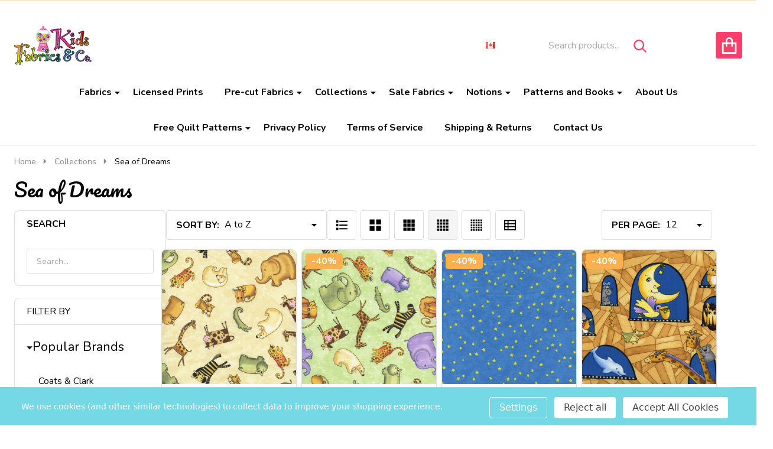

--- FILE ---
content_type: text/html; charset=UTF-8
request_url: https://kidsfabrics.com/sea-of-dreams/
body_size: 30905
content:


    <!DOCTYPE html>
<html class="no-js" lang="en">
    
    <head>
        <title>Collections - Sea of Dreams - Kidsfabrics &amp; Co.</title>
        <link rel="dns-prefetch preconnect" href="https://cdn11.bigcommerce.com/s-fnisni5yjw" crossorigin><link rel="dns-prefetch preconnect" href="https://fonts.googleapis.com/" crossorigin><link rel="dns-prefetch preconnect" href="https://fonts.gstatic.com/" crossorigin>
        <meta name="keywords" content="kids prints, novelty print, cheater crib panels, baby prints, baby panels, kidsfabrics Canada, children print fabrics, baby quilt kits, pre-cut quilts, infant quilts, easy quilt kits,  pre-cut baby quilts, licensed prints, flannels for baby, quilt shops Okanagan, quilt shops Penticton, Fireside Fleece, Organic cotton Gauze, flannels, flannelette, "><link rel='canonical' href='https://kidsfabrics.com/sea-of-dreams/' /><meta name='platform' content='bigcommerce.stencil' />
                    <meta property="og:image" content="https://cdn11.bigcommerce.com/s-fnisni5yjw/images/stencil/1500x375/r/sea%20of%20dreams%20group%20photo__79580.original.jpg" />
        
        

        <link href="https://cdn11.bigcommerce.com/s-fnisni5yjw/product_images/Kids-Fabrics-logo-favicon.jpg?t=1668231771" rel="shortcut icon">
        <meta name="viewport" content="width=device-width, initial-scale=1">

        <script nonce="">
            document.documentElement.className = document.documentElement.className.replace('no-js', 'js');
        </script>

        <script nonce="">
    function browserSupportsAllFeatures() {
        return window.Promise
            && window.fetch
            && window.URL
            && window.URLSearchParams
            && window.WeakMap
            // object-fit support
            && ('objectFit' in document.documentElement.style);
    }

    function loadScript(src) {
        var js = document.createElement('script');
        js.src = src;
        js.nonce = '';
        js.onerror = function () {
            console.error('Failed to load polyfill script ' + src);
        };
        document.head.appendChild(js);
    }

    if (!browserSupportsAllFeatures()) {
        loadScript('https://cdn11.bigcommerce.com/s-fnisni5yjw/stencil/9833a590-a3d6-013e-3fc6-765aeb603615/e/9d44ee70-48b6-013e-8082-3e2aa6070909/dist/theme-bundle.polyfills.js');
    }
</script>
<!-- preload polyfill -->
<script nonce="">!function(n){"use strict";n.loadCSS||(n.loadCSS=function(){});var o=loadCSS.relpreload={};if(o.support=function(){var e;try{e=n.document.createElement("link").relList.supports("preload")}catch(t){e=!1}return function(){return e}}(),o.bindMediaToggle=function(t){var e=t.media||"all";function a(){t.addEventListener?t.removeEventListener("load",a):t.attachEvent&&t.detachEvent("onload",a),t.setAttribute("onload",null),t.media=e}t.addEventListener?t.addEventListener("load",a):t.attachEvent&&t.attachEvent("onload",a),setTimeout(function(){t.rel="stylesheet",t.media="only x"}),setTimeout(a,3e3)},o.poly=function(){if(!o.support())for(var t=n.document.getElementsByTagName("link"),e=0;e<t.length;e++){var a=t[e];"preload"!==a.rel||"style"!==a.getAttribute("as")||a.getAttribute("data-loadcss")||(a.setAttribute("data-loadcss",!0),o.bindMediaToggle(a))}},!o.support()){o.poly();var t=n.setInterval(o.poly,500);n.addEventListener?n.addEventListener("load",function(){o.poly(),n.clearInterval(t)}):n.attachEvent&&n.attachEvent("onload",function(){o.poly(),n.clearInterval(t)})}"undefined"!=typeof exports?exports.loadCSS=loadCSS:n.loadCSS=loadCSS}("undefined"!=typeof global?global:this);</script>
        <script nonce="">window.consentManagerTranslations = `{"locale":"en","locales":{"consent_manager.data_collection_warning":"en","consent_manager.accept_all_cookies":"en","consent_manager.gdpr_settings":"en","consent_manager.data_collection_preferences":"en","consent_manager.manage_data_collection_preferences":"en","consent_manager.use_data_by_cookies":"en","consent_manager.data_categories_table":"en","consent_manager.allow":"en","consent_manager.accept":"en","consent_manager.deny":"en","consent_manager.dismiss":"en","consent_manager.reject_all":"en","consent_manager.category":"en","consent_manager.purpose":"en","consent_manager.functional_category":"en","consent_manager.functional_purpose":"en","consent_manager.analytics_category":"en","consent_manager.analytics_purpose":"en","consent_manager.targeting_category":"en","consent_manager.advertising_category":"en","consent_manager.advertising_purpose":"en","consent_manager.essential_category":"en","consent_manager.esential_purpose":"en","consent_manager.yes":"en","consent_manager.no":"en","consent_manager.not_available":"en","consent_manager.cancel":"en","consent_manager.save":"en","consent_manager.back_to_preferences":"en","consent_manager.close_without_changes":"en","consent_manager.unsaved_changes":"en","consent_manager.by_using":"en","consent_manager.agree_on_data_collection":"en","consent_manager.change_preferences":"en","consent_manager.cancel_dialog_title":"en","consent_manager.privacy_policy":"en","consent_manager.allow_category_tracking":"en","consent_manager.disallow_category_tracking":"en"},"translations":{"consent_manager.data_collection_warning":"We use cookies (and other similar technologies) to collect data to improve your shopping experience.","consent_manager.accept_all_cookies":"Accept All Cookies","consent_manager.gdpr_settings":"Settings","consent_manager.data_collection_preferences":"Website Data Collection Preferences","consent_manager.manage_data_collection_preferences":"Manage Website Data Collection Preferences","consent_manager.use_data_by_cookies":" uses data collected by cookies and JavaScript libraries to improve your shopping experience.","consent_manager.data_categories_table":"The table below outlines how we use this data by category. To opt out of a category of data collection, select 'No' and save your preferences.","consent_manager.allow":"Allow","consent_manager.accept":"Accept","consent_manager.deny":"Deny","consent_manager.dismiss":"Dismiss","consent_manager.reject_all":"Reject all","consent_manager.category":"Category","consent_manager.purpose":"Purpose","consent_manager.functional_category":"Functional","consent_manager.functional_purpose":"Enables enhanced functionality, such as videos and live chat. If you do not allow these, then some or all of these functions may not work properly.","consent_manager.analytics_category":"Analytics","consent_manager.analytics_purpose":"Provide statistical information on site usage, e.g., web analytics so we can improve this website over time.","consent_manager.targeting_category":"Targeting","consent_manager.advertising_category":"Advertising","consent_manager.advertising_purpose":"Used to create profiles or personalize content to enhance your shopping experience.","consent_manager.essential_category":"Essential","consent_manager.esential_purpose":"Essential for the site and any requested services to work, but do not perform any additional or secondary function.","consent_manager.yes":"Yes","consent_manager.no":"No","consent_manager.not_available":"N/A","consent_manager.cancel":"Cancel","consent_manager.save":"Save","consent_manager.back_to_preferences":"Back to Preferences","consent_manager.close_without_changes":"You have unsaved changes to your data collection preferences. Are you sure you want to close without saving?","consent_manager.unsaved_changes":"You have unsaved changes","consent_manager.by_using":"By using our website, you're agreeing to our","consent_manager.agree_on_data_collection":"By using our website, you're agreeing to the collection of data as described in our ","consent_manager.change_preferences":"You can change your preferences at any time","consent_manager.cancel_dialog_title":"Are you sure you want to cancel?","consent_manager.privacy_policy":"Privacy Policy","consent_manager.allow_category_tracking":"Allow [CATEGORY_NAME] tracking","consent_manager.disallow_category_tracking":"Disallow [CATEGORY_NAME] tracking"}}`;</script>

        <script nonce="">
            window.lazySizesConfig = window.lazySizesConfig || {};
            window.lazySizesConfig.loadMode = 1;
        </script>
        <script async src="https://cdn11.bigcommerce.com/s-fnisni5yjw/stencil/9833a590-a3d6-013e-3fc6-765aeb603615/e/9d44ee70-48b6-013e-8082-3e2aa6070909/dist/theme-bundle.head_async.js" nonce=""></script>

                <script nonce="">
                    (function() {
                        var fonts = ["Google_Nunito_400,500,600,700", "Google_Pacifico_400"]
                            .reduce(function(_fonts, font) {
                                var m = font.match(/google_([^_]+)(_(.*))?$/i);
                                if (m) {
                                    _fonts.push([m[1], m[3]]);
                                }
                                return _fonts;
                            }, []);
                        var families = fonts.map(function(font) {
                            return 'family=' + font[0] + (font[1] ? ':wght@' + String(font[1]).replace(/,/g, ';') : '');
                        }).join('&');
                        function addLink(href, rel, crossorigin) {
                            var link = document.createElement('link');
                            link.href = href;
                            link.rel = rel;
                            if (crossorigin) {
                                link.crossOrigin = crossorigin;
                            }
                            document.head.appendChild(link);
                        }
                        addLink('https://fonts.googleapis.com', 'preconnect');
                        addLink('https://fonts.gstatic.com', 'preconnect', true);
                        addLink('https://fonts.googleapis.com/css2?' + families + '&display=swap', 'stylesheet');
                    })();
                </script>

            <link data-stencil-stylesheet href="https://cdn11.bigcommerce.com/s-fnisni5yjw/stencil/9833a590-a3d6-013e-3fc6-765aeb603615/e/9d44ee70-48b6-013e-8082-3e2aa6070909/css/theme-735b0e00-c9d3-013e-67d9-227b0696a291.css" rel="stylesheet">
            <!-- Start Tracking Code for analytics_facebook -->

<script data-bc-cookie-consent="4" type="text/plain">
!function(f,b,e,v,n,t,s){if(f.fbq)return;n=f.fbq=function(){n.callMethod?n.callMethod.apply(n,arguments):n.queue.push(arguments)};if(!f._fbq)f._fbq=n;n.push=n;n.loaded=!0;n.version='2.0';n.queue=[];t=b.createElement(e);t.async=!0;t.src=v;s=b.getElementsByTagName(e)[0];s.parentNode.insertBefore(t,s)}(window,document,'script','https://connect.facebook.net/en_US/fbevents.js');

fbq('set', 'autoConfig', 'false', '387281327675238');
fbq('dataProcessingOptions', []);
fbq('init', '387281327675238', {"external_id":"1cc8359a-52b2-4317-94b6-607d6d8deaa5"});
fbq('set', 'agent', 'bigcommerce', '387281327675238');

function trackEvents() {
    var pathName = window.location.pathname;

    fbq('track', 'PageView', {}, "");

    // Search events start -- only fire if the shopper lands on the /search.php page
    if (pathName.indexOf('/search.php') === 0 && getUrlParameter('search_query')) {
        fbq('track', 'Search', {
            content_type: 'product_group',
            content_ids: [],
            search_string: getUrlParameter('search_query')
        });
    }
    // Search events end

    // Wishlist events start -- only fire if the shopper attempts to add an item to their wishlist
    if (pathName.indexOf('/wishlist.php') === 0 && getUrlParameter('added_product_id')) {
        fbq('track', 'AddToWishlist', {
            content_type: 'product_group',
            content_ids: []
        });
    }
    // Wishlist events end

    // Lead events start -- only fire if the shopper subscribes to newsletter
    if (pathName.indexOf('/subscribe.php') === 0 && getUrlParameter('result') === 'success') {
        fbq('track', 'Lead', {});
    }
    // Lead events end

    // Registration events start -- only fire if the shopper registers an account
    if (pathName.indexOf('/login.php') === 0 && getUrlParameter('action') === 'account_created') {
        fbq('track', 'CompleteRegistration', {}, "");
    }
    // Registration events end

    

    function getUrlParameter(name) {
        var cleanName = name.replace(/[\[]/, '\[').replace(/[\]]/, '\]');
        var regex = new RegExp('[\?&]' + cleanName + '=([^&#]*)');
        var results = regex.exec(window.location.search);
        return results === null ? '' : decodeURIComponent(results[1].replace(/\+/g, ' '));
    }
}

if (window.addEventListener) {
    window.addEventListener("load", trackEvents, false)
}
</script>
<noscript><img height="1" width="1" style="display:none" alt="null" src="https://www.facebook.com/tr?id=387281327675238&ev=PageView&noscript=1&a=plbigcommerce1.2&eid="/></noscript>

<!-- End Tracking Code for analytics_facebook -->

<!-- Start Tracking Code for analytics_googleanalytics -->

<!-- Google tag (gtag.js) -->
<script data-bc-cookie-consent="3" type="text/plain" async src="https://www.googletagmanager.com/gtag/js?id=UA-259228777-1"></script>
<script data-bc-cookie-consent="3" type="text/plain">
  window.dataLayer = window.dataLayer || [];
  function gtag(){dataLayer.push(arguments);}
  gtag('js', new Date());

  gtag('config', 'UA-259228777-1');
</script>

<!-- End Tracking Code for analytics_googleanalytics -->

<!-- Start Tracking Code for analytics_googleanalytics4 -->

<script data-cfasync="false" src="https://cdn11.bigcommerce.com/shared/js/google_analytics4_bodl_subscribers-358423becf5d870b8b603a81de597c10f6bc7699.js" integrity="sha256-gtOfJ3Avc1pEE/hx6SKj/96cca7JvfqllWA9FTQJyfI=" crossorigin="anonymous"></script>
<script data-cfasync="false">
  (function () {
    window.dataLayer = window.dataLayer || [];

    function gtag(){
        dataLayer.push(arguments);
    }

    function initGA4(event) {
         function setupGtag() {
            function configureGtag() {
                gtag('js', new Date());
                gtag('set', 'developer_id.dMjk3Nj', true);
                gtag('config', 'G-E7KJBMFMET');
            }

            var script = document.createElement('script');

            script.src = 'https://www.googletagmanager.com/gtag/js?id=G-E7KJBMFMET';
            script.async = true;
            script.onload = configureGtag;

            document.head.appendChild(script);
        }

        setupGtag();

        if (typeof subscribeOnBodlEvents === 'function') {
            subscribeOnBodlEvents('G-E7KJBMFMET', true);
        }

        window.removeEventListener(event.type, initGA4);
    }

    gtag('consent', 'default', {"ad_storage":"denied","ad_user_data":"denied","ad_personalization":"denied","analytics_storage":"denied","functionality_storage":"denied"})
            

    var eventName = document.readyState === 'complete' ? 'consentScriptsLoaded' : 'DOMContentLoaded';
    window.addEventListener(eventName, initGA4, false);
  })()
</script>

<!-- End Tracking Code for analytics_googleanalytics4 -->

<!-- Start Tracking Code for analytics_siteverification -->

<meta name="google-site-verification=qyNmE_Li1hOpbOfmbG0CScChCcsRM9YRySk2t2qmrF8" />
<meta name="facebook-domain-verification" content="rck3dxpgjfseuv6lc9wpy6xfzmc87g" />

<!-- End Tracking Code for analytics_siteverification -->


<script type="text/javascript" src="https://checkout-sdk.bigcommerce.com/v1/loader.js" defer ></script>
<script>window.consentManagerStoreConfig = function () { return {"storeName":"Kidsfabrics & Co.","privacyPolicyUrl":"","writeKey":null,"improvedConsentManagerEnabled":true,"AlwaysIncludeScriptsWithConsentTag":true}; };</script>
<script type="text/javascript" src="https://cdn11.bigcommerce.com/shared/js/bodl-consent-32a446f5a681a22e8af09a4ab8f4e4b6deda6487.js" integrity="sha256-uitfaufFdsW9ELiQEkeOgsYedtr3BuhVvA4WaPhIZZY=" crossorigin="anonymous" defer></script>
<script type="text/javascript" src="https://cdn11.bigcommerce.com/shared/js/storefront/consent-manager-config-3013a89bb0485f417056882e3b5cf19e6588b7ba.js" defer></script>
<script type="text/javascript" src="https://cdn11.bigcommerce.com/shared/js/storefront/consent-manager-08633fe15aba542118c03f6d45457262fa9fac88.js" defer></script>
<script type="text/javascript">
var BCData = {};
</script>

 <script data-cfasync="false" src="https://microapps.bigcommerce.com/bodl-events/1.9.4/index.js" integrity="sha256-Y0tDj1qsyiKBRibKllwV0ZJ1aFlGYaHHGl/oUFoXJ7Y=" nonce="" crossorigin="anonymous"></script>
 <script data-cfasync="false" nonce="">

 (function() {
    function decodeBase64(base64) {
       const text = atob(base64);
       const length = text.length;
       const bytes = new Uint8Array(length);
       for (let i = 0; i < length; i++) {
          bytes[i] = text.charCodeAt(i);
       }
       const decoder = new TextDecoder();
       return decoder.decode(bytes);
    }
    window.bodl = JSON.parse(decodeBase64("[base64]"));
 })()

 </script>

<script nonce="">
(function () {
    var xmlHttp = new XMLHttpRequest();

    xmlHttp.open('POST', 'https://bes.gcp.data.bigcommerce.com/nobot');
    xmlHttp.setRequestHeader('Content-Type', 'application/json');
    xmlHttp.send('{"store_id":"1002539428","timezone_offset":"-7.0","timestamp":"2026-01-26T16:19:29.56738200Z","visit_id":"99514a13-d3ab-44ed-abcc-a2fb9a548cc4","channel_id":1}');
})();
</script>

        




        
        

        <!-- snippet location htmlhead -->

         
    </head>
    <body class="csscolumns supermarket-layout--fullwidth
        
        supermarket-pageType--category
        supermarket-page--pages-category
        
        
        
        
        
        
        
        
        _product-card-has-custom-field
        _product-card-has-swatches
        _product-card-has-rating
        " id="topOfPage">

        <!-- snippet location header -->

        <svg data-src="https://cdn11.bigcommerce.com/s-fnisni5yjw/stencil/9833a590-a3d6-013e-3fc6-765aeb603615/e/9d44ee70-48b6-013e-8082-3e2aa6070909/img/icon-sprite.svg" class="icons-svg-sprite"></svg>

        <div class="banners-wrapper _top-carousel-global" id="banners-carousel">
    <div class="banners--global">
        <div data-content-region="top_banner_carousel--global"></div>
    </div>
    <button class="banners-close">
        <span class="_close"><span class="is-srOnly">Close</span><svg class="icon"><use href="#icon-close2"></use></svg></span>
    </button>
</div>
<header id="dinosaur_header" class="header" role="banner"  data-sticky-header>
    <div class="beautify__mainHeader _hasImg _left">
        <div class="container">
            <div data-content-region="header_navuser_top--global"><div data-layout-id="5642c387-f1b1-4130-8e9e-cb8effe5ff0e">       <div data-sub-layout-container="c21939a2-82a2-45a4-9fc5-be892c10bd39" data-layout-name="Layout">
    <style data-container-styling="c21939a2-82a2-45a4-9fc5-be892c10bd39">
        [data-sub-layout-container="c21939a2-82a2-45a4-9fc5-be892c10bd39"] {
            box-sizing: border-box;
            display: flex;
            flex-wrap: wrap;
            z-index: 0;
            position: relative;
            height: ;
            padding-top: 0px;
            padding-right: 0px;
            padding-bottom: 0px;
            padding-left: 0px;
            margin-top: 0px;
            margin-right: 0px;
            margin-bottom: 0px;
            margin-left: 0px;
            border-width: 0px;
            border-style: solid;
            border-color: #333333;
        }

        [data-sub-layout-container="c21939a2-82a2-45a4-9fc5-be892c10bd39"]:after {
            display: block;
            position: absolute;
            top: 0;
            left: 0;
            bottom: 0;
            right: 0;
            background-size: cover;
            z-index: auto;
        }
    </style>

    <div data-sub-layout="1fc7610e-8239-4921-ac70-18c0be7166c8">
        <style data-column-styling="1fc7610e-8239-4921-ac70-18c0be7166c8">
            [data-sub-layout="1fc7610e-8239-4921-ac70-18c0be7166c8"] {
                display: flex;
                flex-direction: column;
                box-sizing: border-box;
                flex-basis: 100%;
                max-width: 100%;
                z-index: 0;
                position: relative;
                height: ;
                padding-top: 0px;
                padding-right: 10.5px;
                padding-bottom: 0px;
                padding-left: 10.5px;
                margin-top: 0px;
                margin-right: 0px;
                margin-bottom: 0px;
                margin-left: 0px;
                border-width: 0px;
                border-style: solid;
                border-color: #333333;
                justify-content: center;
            }
            [data-sub-layout="1fc7610e-8239-4921-ac70-18c0be7166c8"]:after {
                display: block;
                position: absolute;
                top: 0;
                left: 0;
                bottom: 0;
                right: 0;
                background-size: cover;
                z-index: auto;
            }
            @media only screen and (max-width: 700px) {
                [data-sub-layout="1fc7610e-8239-4921-ac70-18c0be7166c8"] {
                    flex-basis: 100%;
                    max-width: 100%;
                }
            }
        </style>
        <div data-widget-id="44c58b78-d644-4c91-9a6e-88c29b170520" data-placement-id="992aadb9-8a89-48ec-915c-c1a1fab23e0b" data-placement-status="ACTIVE"><style>
    .sd-simple-text-44c58b78-d644-4c91-9a6e-88c29b170520 {
      padding-top: 0px;
      padding-right: 0px;
      padding-bottom: 0px;
      padding-left: 0px;

      margin-top: 0px;
      margin-right: 0px;
      margin-bottom: 0px;
      margin-left: 0px;

    }

    .sd-simple-text-44c58b78-d644-4c91-9a6e-88c29b170520 * {
      margin: 0;
      padding: 0;

        color: rgba(255,255,255,1);
        font-family: inherit;
        font-weight: 500;
        font-size: 18px;
        min-height: 18px;

    }

    .sd-simple-text-44c58b78-d644-4c91-9a6e-88c29b170520 {
        text-align: center;
    }

    #sd-simple-text-editable-44c58b78-d644-4c91-9a6e-88c29b170520 {
      min-width: 14px;
      line-height: 1.5;
      display: inline-block;
    }

    #sd-simple-text-editable-44c58b78-d644-4c91-9a6e-88c29b170520[data-edit-mode="true"]:hover,
    #sd-simple-text-editable-44c58b78-d644-4c91-9a6e-88c29b170520[data-edit-mode="true"]:active,
    #sd-simple-text-editable-44c58b78-d644-4c91-9a6e-88c29b170520[data-edit-mode="true"]:focus {
      outline: 1px dashed #3C64F4;
    }

    #sd-simple-text-editable-44c58b78-d644-4c91-9a6e-88c29b170520 strong,
    #sd-simple-text-editable-44c58b78-d644-4c91-9a6e-88c29b170520 strong * {
      font-weight: bold;
    }

    #sd-simple-text-editable-44c58b78-d644-4c91-9a6e-88c29b170520 a {
      color: inherit;
    }

    @supports (color: color-mix(in srgb, #000 50%, #fff 50%)) {
      #sd-simple-text-editable-44c58b78-d644-4c91-9a6e-88c29b170520 a:hover,
      #sd-simple-text-editable-44c58b78-d644-4c91-9a6e-88c29b170520 a:active,
      #sd-simple-text-editable-44c58b78-d644-4c91-9a6e-88c29b170520 a:focus {
        color: color-mix(in srgb, currentColor 68%, white 32%);
      }
    }

    @supports not (color: color-mix(in srgb, #000 50%, #fff 50%)) {
      #sd-simple-text-editable-44c58b78-d644-4c91-9a6e-88c29b170520 a:hover,
      #sd-simple-text-editable-44c58b78-d644-4c91-9a6e-88c29b170520 a:active,
      #sd-simple-text-editable-44c58b78-d644-4c91-9a6e-88c29b170520 a:focus {
        filter: brightness(2);
      }
    }
</style>

<div class="sd-simple-text-44c58b78-d644-4c91-9a6e-88c29b170520 ">
  <div id="sd-simple-text-editable-44c58b78-d644-4c91-9a6e-88c29b170520" data-edit-mode="">
    <p>Store Hours:&nbsp; M-F: 11:00 a.m. - 5:00 p.m. (excl. Stats) | Sat: 11:00 a.m. - 3:00 p.m.</p>
  </div>
</div>

</div>
    </div>
</div>

</div></div>
        </div>
        <div class="container">
                <div class="header-logo _isImg">
    <a href="https://kidsfabrics.com/" data-instantload='{"page":"home"}'>
            <div class="header-logo-image-container">
                <img class="header-logo-image" src="https://cdn11.bigcommerce.com/s-fnisni5yjw/images/stencil/225x66/kidsfabricsco_rgb_nobackground225x110_1755029357__08160.original.png" srcset="https://cdn11.bigcommerce.com/s-fnisni5yjw/images/stencil/244x66/kidsfabricsco_rgb_nobackground225x110_1755029357__08160.original.png 1x, https://cdn11.bigcommerce.com/s-fnisni5yjw/images/stencil/488w/kidsfabricsco_rgb_nobackground225x110_1755029357__08160.original.png 2x" alt="Kidsfabrics &amp; Co." title="Kidsfabrics &amp; Co.">
            </div>
</a>
</div>
                
<div class="kitchenary__navUser-account" id="dinosaur_nav_user_1">
        <div class="_wrapper-navUser">
            <div class="_announce _announce-title">
                <div data-content-region="header_top_title--global"><div data-layout-id="1394500e-3e1b-4a9a-b12c-e94c5f35e754">       <div data-sub-layout-container="5c8891ea-b081-47f5-8faf-2a39d0f455a5" data-layout-name="Layout">
    <style data-container-styling="5c8891ea-b081-47f5-8faf-2a39d0f455a5">
        [data-sub-layout-container="5c8891ea-b081-47f5-8faf-2a39d0f455a5"] {
            box-sizing: border-box;
            display: flex;
            flex-wrap: wrap;
            z-index: 0;
            position: relative;
            height: ;
            padding-top: 0px;
            padding-right: 0px;
            padding-bottom: 0px;
            padding-left: 0px;
            margin-top: 0px;
            margin-right: 0px;
            margin-bottom: 0px;
            margin-left: 0px;
            border-width: 0px;
            border-style: solid;
            border-color: #333333;
        }

        [data-sub-layout-container="5c8891ea-b081-47f5-8faf-2a39d0f455a5"]:after {
            display: block;
            position: absolute;
            top: 0;
            left: 0;
            bottom: 0;
            right: 0;
            background-size: cover;
            z-index: auto;
        }
    </style>

    <div data-sub-layout="03ed9560-0c87-4d79-8c6b-ca5a71cc8279">
        <style data-column-styling="03ed9560-0c87-4d79-8c6b-ca5a71cc8279">
            [data-sub-layout="03ed9560-0c87-4d79-8c6b-ca5a71cc8279"] {
                display: flex;
                flex-direction: column;
                box-sizing: border-box;
                flex-basis: 100%;
                max-width: 100%;
                z-index: 0;
                position: relative;
                height: ;
                padding-top: 0px;
                padding-right: 10.5px;
                padding-bottom: 0px;
                padding-left: 10.5px;
                margin-top: 0px;
                margin-right: 0px;
                margin-bottom: 0px;
                margin-left: 0px;
                border-width: 0px;
                border-style: solid;
                border-color: #333333;
                justify-content: center;
            }
            [data-sub-layout="03ed9560-0c87-4d79-8c6b-ca5a71cc8279"]:after {
                display: block;
                position: absolute;
                top: 0;
                left: 0;
                bottom: 0;
                right: 0;
                background-size: cover;
                z-index: auto;
            }
            @media only screen and (max-width: 700px) {
                [data-sub-layout="03ed9560-0c87-4d79-8c6b-ca5a71cc8279"] {
                    flex-basis: 100%;
                    max-width: 100%;
                }
            }
        </style>
    </div>
</div>

</div></div>
            </div>
        </div>
            <div class="_phone">
                <a href="tel:250-493-8005" title="Call Us: 250-493-8005">
                    <svg class="icon"><use href="#icon-phone2" /></svg>
                    <span class="_label">250-493-8005</span>
                </a>
            </div>
        <div class="_currency">
            <a href="#" data-dropdown="topHeader-currency" aria-controls="topHeader-currency" aria-expanded="false">
                <img src="https://cdn11.bigcommerce.com/s-fnisni5yjw/lib/flags/ca.gif" border="0" alt="" role="presentation" /><span class='_label'>Currency:&nbsp;</span><span class='_value'>CAD</span> <svg class="icon"><use href="#icon-caret-down"></use></svg>
            </a>
            <div class="dropdown-menu" id="topHeader-currency" data-dropdown-content aria-hidden="true" tabindex="-1">
                <ul>
                    <li>
                        <a href="https://kidsfabrics.com/sea-of-dreams/?setCurrencyId=1">
                                <strong><img src="https://cdn11.bigcommerce.com/s-fnisni5yjw/lib/flags/ca.gif" border="0" alt="" role="presentation" /> Canadian Dollar (CAD)</strong>
                        </a>
                    </li>
                    <li>
                        <a href="https://kidsfabrics.com/sea-of-dreams/?setCurrencyId=2">
                            <img src="https://cdn11.bigcommerce.com/s-fnisni5yjw/lib/flags/us.gif" border="0" alt="" role="presentation" /> US Dollar (USD)
                        </a>
                    </li>
                    <li>
                        <a href="https://kidsfabrics.com/sea-of-dreams/?setCurrencyId=3">
                            <img src="https://cdn11.bigcommerce.com/s-fnisni5yjw/lib/flags/au.gif" border="0" alt="" role="presentation" /> Australian Dollar (AUD)
                        </a>
                    </li>
                    <li>
                        <a href="https://kidsfabrics.com/sea-of-dreams/?setCurrencyId=4">
                            <img src="https://cdn11.bigcommerce.com/s-fnisni5yjw/lib/flags/gb.gif" border="0" alt="" role="presentation" /> British Pound (GBP)
                        </a>
                    </li>
                    <li>
                        <a href="https://kidsfabrics.com/sea-of-dreams/?setCurrencyId=5">
                            <img src="https://cdn11.bigcommerce.com/s-fnisni5yjw/lib/flags/nz.gif" border="0" alt="" role="presentation" /> New Zealand Dollar (NZD)
                        </a>
                    </li>
                    <li>
                        <a href="https://kidsfabrics.com/sea-of-dreams/?setCurrencyId=6">
                            <img src="https://cdn11.bigcommerce.com/s-fnisni5yjw/lib/flags/regions/eu.gif" border="0" alt="" role="presentation" /> Euro (EUR)
                        </a>
                    </li>
                    <li>
                        <a href="https://kidsfabrics.com/sea-of-dreams/?setCurrencyId=7">
                            <img src="https://cdn11.bigcommerce.com/s-fnisni5yjw/lib/flags/ch.gif" border="0" alt="" role="presentation" /> Swiss Franc (CHF)
                        </a>
                    </li>
                    <li>
                        <a href="https://kidsfabrics.com/sea-of-dreams/?setCurrencyId=8">
                            <img src="https://cdn11.bigcommerce.com/s-fnisni5yjw/lib/flags/mx.gif" border="0" alt="" role="presentation" /> Mexican Peso (MXN)
                        </a>
                    </li>
                    <li>
                        <a href="https://kidsfabrics.com/sea-of-dreams/?setCurrencyId=9">
                            <img src="https://cdn11.bigcommerce.com/s-fnisni5yjw/lib/flags/hk.gif" border="0" alt="" role="presentation" /> Hong Kong Dollar (HKD)
                        </a>
                    </li>
                </ul>
            </div>
        </div>
</div>                <ul class="navUser-section" id="dinosaur_nav_user_2">
            <li class="navUser-item navUser-item--phone u-hideDesktop">
                <a class="navUser-action" href="tel:250-493-8005" title="Call Us: 250-493-8005">
                    <svg class="icon"><use href="#icon-phone2" /></svg>
                    <span class="_label">Call Us<span class="_phoneNumber">250-493-8005</span></span>
                </a>
            </li>
    <li class="navUser-item navUser-item--account">
        <a id="login-dropdown-navLeft" data-toggle="login-popup" class="navUser-action navUser-action--account login-dropdown--popup" href="/login.php" title="Account">
            <svg class="icon"><use href="#icon-account" /></svg>
            <span class="_label">Account</span>
        </a>
        <div id="login-popup" class="login-popup general-account " aria-hidden="true">
            <a href="#" class="button-close u-hideDesktop" id="close-popup-login" data-toggle="login-popup">
    <svg class="icon"><use href="#icon-close"/></svg>
    <span class="sr-only">Close</span>
</a>
        <a href="/login.php?action=create_account" class="button-login button button--default">
            Create Account
        </a>
        <div class="border-or">
            <span>Or</span>
        </div>
    <h4 class="heading">Sign in</h4>
    <form class="account-form form" action="/login.php?action=check_login" method="post" data-login-form>
        
        
        <div class="form-field">
            <label class="form-label is-srOnly" for="login_email_popup">Email Address:</label>
            <input class="form-input" name="login_email" id="login_email_popup" type="email" placeholder="Enter your email">
        </div>
        <div class="form-field">
            <label class="form-label is-srOnly" for="login_pass_popup">Password:</label>
            <input class="form-input" name="login_pass" id="login_pass_popup" type="password" autocomplete="off" placeholder="Enter your password">
        </div>
        <div class="form-actions">
            <input type="submit" class="button button--small button--default button--submit" value="Sign in">
            <a class="forgot-password" href="/login.php?action=reset_password">Forgot your password?</a>
        </div>
    </form>
        </div>
        <div class="previewLogin-overlay" id="popup-overlay"></div>
    </li>
    <li class="navUser-item navUser-item--cart">
        <a
        data-cart-preview
        data-toggle="cart-preview-dropdown"
        href="/cart.php"
        title="Cart"
        class="navUser-action navUser-action--cart _cart-btnToggle">
            <div class="_cart-icon">
                <svg class="icon"><use href="#icon-cart" /></svg>
            </div>
            <span class="_total-cart">
                <span data-cart-preview-price class="_total-price-nav"></span>
                <span class="_total-items">
                    <span class="countPill cart-quantity"></span><span class="cart-quantity-label">
                        <span class="_single-item">item</span>
                        <span class="_plural-item">items</span>
                    </span>
                </span>
            </span>
        </a>
    </li>
</ul>
                <a href="#" class="mobileMenu-toggle" data-mobile-menu-toggle="menu">
                    <span class="mobileMenu-toggleIcon"><span class="_icon"></span></span>
                    <span class="_label sr-only">Menu</span>
                </a>
                <div class="_searchBar" data-quick-search-bar>
        <ul class="_contentNav u-hidden">
                
                        <li class="navPages-item navPages-item--page">
                            <a class="navPages-action" href="https://kidsfabrics.com/about-us/" data-instantload data-current-category>About Us</a>
                        </li>
                        <li class="navPages-item navPages-item--page">
                            <a class="navPages-action has-subMenu u-hideMobile u-hideTablet " href="https://kidsfabrics.com/free-quilt-patterns/"
    href="https://kidsfabrics.com/free-quilt-patterns/"
    data-instantload
    data-current-category
>Free Quilt Patterns</a>
<a class="navPages-action-toggle" href="#" data-collapsible="navPages-page-0-navUser">
    <span>Free Quilt Patterns</span>
    <span class="_more"><span class="is-srOnly">More</span><svg class="icon"><use href="#icon-add"></use></svg></span>
    <span class="_less"><span class="is-srOnly">Back</span><svg class="icon"><use href="#icon-remove"></use></svg></span>
</a>
<a class="navPages-action-toggle-desktop" href="#" data-collapsible="navPages-page-0-navUser" title="More"><svg class="icon"><use href="#icon-caret-down"></use></svg></a>
<div class="navPage-subMenu
            navPage-subMenu--standard
    " id="navPages-page-0-navUser">
    <div class="navPage-subMenu-middle">
        <ul class="navPage-subMenu-list">
                <!-- 1 -->
                <li class="navPage-subMenu-item">
                    <div data-content-region="navPages_undefined_top--global"></div>
                        <a class="navPage-subMenu-action" href="https://kidsfabrics.com/free-quilt-patterns-pg-2/" data-instantload data-current-category>
                            <span>Free Quilt Patterns Pg. 2</span>
                        </a>
                </li>
            <li class="navPage-subMenu-item u-hideDesktop">
                <a href="https://kidsfabrics.com/free-quilt-patterns/" class="navPage-subMenu-action">
                    <span>All Products</span>
                </a>
            </li>
        </ul>
    </div>
</div>
                        </li>
                        <li class="navPages-item navPages-item--page">
                            <a class="navPages-action" href="https://kidsfabrics.com/privacy-policy/" data-instantload data-current-category>Privacy Policy</a>
                        </li>
                        <li class="navPages-item navPages-item--page">
                            <a class="navPages-action" href="https://kidsfabrics.com/terms-of-service/" data-instantload data-current-category>Terms of Service</a>
                        </li>
                        <li class="navPages-item navPages-item--page">
                            <a class="navPages-action" href="https://kidsfabrics.com/shipping-returns/" data-instantload data-current-category>Shipping &amp; Returns</a>
                        </li>
                        <li class="navPages-item navPages-item--page">
                            <a class="navPages-action" href="https://kidsfabrics.com/contact-us/" data-instantload data-current-category>Contact Us</a>
                        </li>
        </ul>
    <div class="beautify__quickSearch is-open" data-prevent-quick-search-close>
    <!-- snippet location forms_search -->
    <form class="form" action="/search.php">
        <fieldset class="form-fieldset">
            <div class="form-field">
                <label class="is-srOnly" for="search_query">Search</label>
                <div class="form-prefixPostfix">
                    <input class="form-input" data-search-quick name="search_query" id="search_query" data-error-message="Search field cannot be empty." placeholder="Search products..." autocomplete="off">
                    <button type="submit" class="button _submit"><svg class="icon"><use href="#icon-ih-search"></use></svg><span class="is-srOnly">Search</span></button>
                    <button type="button" class="button _close" data-quick-search-close><svg class="icon"><use href="#icon-close"></use></svg><span class="sr-only">Close</span></button>
                </div>
            </div>
        </fieldset>
    </form>
</div>
</div>        </div>
        <div class="container">
            <div data-content-region="header_navuser_bottom--global"></div>
        </div>
    </div>

    <div class="navPages-container" id="menu" data-menu>
        <div class="container" id="bf-fix-menu-mobile">
            <nav class="navPages _hasMegamenu _hasWidgets">
    <ul class="navPages-list">

                    <li class="navPages-item navPages-item--id-287">
                        <a class="navPages-action has-subMenu u-hideMobile u-hideTablet " href="https://kidsfabrics.com/fabrics/"
    href="https://kidsfabrics.com/fabrics/"
    data-instantload
    
>Fabrics</a>
<a class="navPages-action-toggle" href="#" data-collapsible="navPages-287">
    <span>Fabrics</span>
    <span class="_more"><span class="is-srOnly">More</span><svg class="icon"><use href="#icon-add"></use></svg></span>
    <span class="_less"><span class="is-srOnly">Back</span><svg class="icon"><use href="#icon-remove"></use></svg></span>
</a>
<a class="navPages-action-toggle-desktop" href="#" data-collapsible="navPages-287" title="More"><svg class="icon"><use href="#icon-caret-down"></use></svg></a>
<div class="navPage-subMenu
    " id="navPages-287">
        <div class="navPage-subMenu-top">
            <div data-content-region="navPages_287_top--global"></div>
        </div>
    <div class="navPage-subMenu-middle">
            <div data-content-region="navPages_287_left--global"></div>
        <ul class="navPage-subMenu-list">
                <!-- 2 -->
                <li class="navPage-subMenu-item">
                    <div data-content-region="navPages_58_top--global"></div>
                        <a
                            class="navPage-subMenu-action has-subMenu"
                            href="https://kidsfabrics.com/novelty-prints/"
                            data-instantload
                            
                            >
                                <span>Novelty Prints</span>
                        </a>
                        <a href="#" class="_hideToggleFirst u-hidden"></a>
                        <a class="navPages-action-toggle" href="#"
                            data-collapsible="navPages-58">
                            <span>Novelty Prints</span>
                            <span class="_more"><span class="is-srOnly">More</span><svg class="icon"><use href="#icon-arrow-right"></use></svg></span>
                            <span class="_less"><span class="is-srOnly">Close</span><svg class="icon"><use href="#icon-arrow-left"></use></svg></span>
                        </a>
                        <a class="navPages-action-toggle-desktop" tabindex="0" href="#" data-collapsible="navPages-58" title="More">
                                <svg class="icon"><use href="#icon-caret-down"></use></svg>
                        </a>
                        <ul class="navPage-childList" id="navPages-58">
                                <!-- 3 -->
                                <li class="navPage-childList-item">
                                        <a class="navPage-childList-action" data-instantload href="https://kidsfabrics.com/abstract/" >Abstract</a>
                                </li>
                                <!-- 4 -->
                                <li class="navPage-childList-item">
                                        <a class="navPage-childList-action" data-instantload href="https://kidsfabrics.com/animals/" >Animals</a>
                                </li>
                                <!-- 5 -->
                                <li class="navPage-childList-item">
                                        <a class="navPage-childList-action" data-instantload href="https://kidsfabrics.com/baby-and-playtime/" >Baby and Playtime</a>
                                </li>
                                <!-- 6 -->
                                <li class="navPage-childList-item">
                                        <a class="navPage-childList-action" data-instantload href="https://kidsfabrics.com/birds-and-bugs-and-reptiles/" >Birds and Bugs and Reptiles</a>
                                </li>
                                <!-- 7 -->
                                <li class="navPage-childList-item">
                                        <a class="navPage-childList-action" data-instantload href="https://kidsfabrics.com/border-prints/" >Border Prints</a>
                                </li>
                                <!-- 8 -->
                                <li class="navPage-childList-item">
                                        <a class="navPage-childList-action" data-instantload href="https://kidsfabrics.com/by-the-sea/" >By the Sea</a>
                                </li>
                                <!-- 9 -->
                                <li class="navPage-childList-item">
                                        <a class="navPage-childList-action" data-instantload href="https://kidsfabrics.com/cloth-book-panels/" >Cloth Book Panels</a>
                                </li>
                                <!-- 10 -->
                                <li class="navPage-childList-item">
                                        <a class="navPage-childList-action" data-instantload href="https://kidsfabrics.com/educational/" >Educational</a>
                                </li>
                                <!-- 11 -->
                                <li class="navPage-childList-item">
                                        <a class="navPage-childList-action" data-instantload href="https://kidsfabrics.com/floral/" >Floral</a>
                                </li>
                                <!-- 12 -->
                                <li class="navPage-childList-item">
                                        <a class="navPage-childList-action" data-instantload href="https://kidsfabrics.com/hearts/" >Hearts</a>
                                </li>
                                <!-- 13 -->
                                <li class="navPage-childList-item">
                                        <a class="navPage-childList-action" data-instantload href="https://kidsfabrics.com/just-for-girls/" >Just for Girls</a>
                                </li>
                                <!-- 14 -->
                                <li class="navPage-childList-item">
                                        <a class="navPage-childList-action" data-instantload href="https://kidsfabrics.com/outdoor-and-landscape/" >Outdoor  and Landscape</a>
                                </li>
                                <!-- 15 -->
                                <li class="navPage-childList-item">
                                        <a class="navPage-childList-action" data-instantload href="https://kidsfabrics.com/panels/" >Panels</a>
                                </li>
                                <!-- 16 -->
                                <li class="navPage-childList-item">
                                        <a class="navPage-childList-action" data-instantload href="https://kidsfabrics.com/plaid-and-checkerboard/" >Plaid and Checkerboard</a>
                                </li>
                                <!-- 17 -->
                                <li class="navPage-childList-item">
                                        <a class="navPage-childList-action" data-instantload href="https://kidsfabrics.com/polka-dots/" >Polka Dots</a>
                                </li>
                                <!-- 18 -->
                                <li class="navPage-childList-item">
                                        <a class="navPage-childList-action" data-instantload href="https://kidsfabrics.com/sports/" >Sports</a>
                                </li>
                                <!-- 19 -->
                                <li class="navPage-childList-item">
                                        <a class="navPage-childList-action" data-instantload href="https://kidsfabrics.com/stars/" >Stars</a>
                                </li>
                                <!-- 20 -->
                                <li class="navPage-childList-item">
                                        <a class="navPage-childList-action" data-instantload href="https://kidsfabrics.com/stripes/" >Stripes</a>
                                </li>
                                <!-- 21 -->
                                <li class="navPage-childList-item">
                                        <a class="navPage-childList-action" data-instantload href="https://kidsfabrics.com/this-and-that/" >This and That</a>
                                </li>
                                <!-- 22 -->
                                <li class="navPage-childList-item">
                                        <a class="navPage-childList-action" data-instantload href="https://kidsfabrics.com/transportation/" >Transportation</a>
                                </li>
                            <li class="navPage-childList-item u-hideDesktop">
                                <a href="https://kidsfabrics.com/novelty-prints/" class="navPage-childList-action">All Products</a>
                            </li>
                            <a href="#" class="_hideToggle u-hideDesktop"></a>
                        </ul>
                        <div data-content-region="navPages_58_bottom--global"></div>
                </li>
                <!-- 23 -->
                <li class="navPage-subMenu-item">
                    <div data-content-region="navPages_240_top--global"></div>
                        <a
                            class="navPage-subMenu-action has-subMenu"
                            href="https://kidsfabrics.com/flannels/"
                            data-instantload
                            
                            >
                                <span>Flannels</span>
                        </a>
                        <a href="#" class="_hideToggleFirst u-hidden"></a>
                        <a class="navPages-action-toggle" href="#"
                            data-collapsible="navPages-240">
                            <span>Flannels</span>
                            <span class="_more"><span class="is-srOnly">More</span><svg class="icon"><use href="#icon-arrow-right"></use></svg></span>
                            <span class="_less"><span class="is-srOnly">Close</span><svg class="icon"><use href="#icon-arrow-left"></use></svg></span>
                        </a>
                        <a class="navPages-action-toggle-desktop" tabindex="0" href="#" data-collapsible="navPages-240" title="More">
                                <svg class="icon"><use href="#icon-caret-down"></use></svg>
                        </a>
                        <ul class="navPage-childList" id="navPages-240">
                                <!-- 24 -->
                                <li class="navPage-childList-item">
                                        <a class="navPage-childList-action" data-instantload href="https://kidsfabrics.com/flannel-kits/" >Flannel Kits</a>
                                </li>
                                <!-- 25 -->
                                <li class="navPage-childList-item">
                                        <a class="navPage-childList-action" data-instantload href="https://kidsfabrics.com/flannel-pre-cuts/" >Flannel Pre-cuts</a>
                                </li>
                                <!-- 26 -->
                                <li class="navPage-childList-item">
                                        <a class="navPage-childList-action" data-instantload href="https://kidsfabrics.com/novelty-print-flannels/" >Novelty Print Flannels</a>
                                </li>
                                <!-- 27 -->
                                <li class="navPage-childList-item">
                                        <a class="navPage-childList-action" data-instantload href="https://kidsfabrics.com/solid-and-blender-flannels/" >Solid and Blender Flannels</a>
                                </li>
                            <li class="navPage-childList-item u-hideDesktop">
                                <a href="https://kidsfabrics.com/flannels/" class="navPage-childList-action">All Products</a>
                            </li>
                            <a href="#" class="_hideToggle u-hideDesktop"></a>
                        </ul>
                        <div data-content-region="navPages_240_bottom--global"></div>
                </li>
                <!-- 28 -->
                <li class="navPage-subMenu-item">
                    <div data-content-region="navPages_237_top--global"></div>
                        <a
                            class="navPage-subMenu-action has-subMenu"
                            href="https://kidsfabrics.com/solid-and-blender-fabrics/"
                            data-instantload
                            
                            >
                                <span>Solid and Blender Fabrics</span>
                        </a>
                        <a href="#" class="_hideToggleFirst u-hidden"></a>
                        <a class="navPages-action-toggle" href="#"
                            data-collapsible="navPages-237">
                            <span>Solid and Blender Fabrics</span>
                            <span class="_more"><span class="is-srOnly">More</span><svg class="icon"><use href="#icon-arrow-right"></use></svg></span>
                            <span class="_less"><span class="is-srOnly">Close</span><svg class="icon"><use href="#icon-arrow-left"></use></svg></span>
                        </a>
                        <a class="navPages-action-toggle-desktop" tabindex="0" href="#" data-collapsible="navPages-237" title="More">
                                <svg class="icon"><use href="#icon-caret-down"></use></svg>
                        </a>
                        <ul class="navPage-childList" id="navPages-237">
                                <!-- 29 -->
                                <li class="navPage-childList-item">
                                        <a class="navPage-childList-action" data-instantload href="https://kidsfabrics.com/black-and-grey/" >Black  and Grey</a>
                                </li>
                                <!-- 30 -->
                                <li class="navPage-childList-item">
                                        <a class="navPage-childList-action" data-instantload href="https://kidsfabrics.com/blue/" >Blue</a>
                                </li>
                                <!-- 31 -->
                                <li class="navPage-childList-item">
                                        <a class="navPage-childList-action" data-instantload href="https://kidsfabrics.com/brown/" >Brown</a>
                                </li>
                                <!-- 32 -->
                                <li class="navPage-childList-item">
                                        <a class="navPage-childList-action" data-instantload href="https://kidsfabrics.com/green/" >Green</a>
                                </li>
                                <!-- 33 -->
                                <li class="navPage-childList-item">
                                        <a class="navPage-childList-action" data-instantload href="https://kidsfabrics.com/purple/" >Purple</a>
                                </li>
                                <!-- 34 -->
                                <li class="navPage-childList-item">
                                        <a class="navPage-childList-action" data-instantload href="https://kidsfabrics.com/red-and-pink-and-orange/" >Red and Pink and Orange</a>
                                </li>
                                <!-- 35 -->
                                <li class="navPage-childList-item">
                                        <a class="navPage-childList-action" data-instantload href="https://kidsfabrics.com/fabric/cotton-woven/solid-and-blender-fabrics/white-and-cream/" >White  and Cream</a>
                                </li>
                                <!-- 36 -->
                                <li class="navPage-childList-item">
                                        <a class="navPage-childList-action" data-instantload href="https://kidsfabrics.com/yellow-and-tan-and-gold/" >Yellow and Tan and Gold</a>
                                </li>
                            <li class="navPage-childList-item u-hideDesktop">
                                <a href="https://kidsfabrics.com/solid-and-blender-fabrics/" class="navPage-childList-action">All Products</a>
                            </li>
                            <a href="#" class="_hideToggle u-hideDesktop"></a>
                        </ul>
                        <div data-content-region="navPages_237_bottom--global"></div>
                </li>
                <!-- 37 -->
                <li class="navPage-subMenu-item">
                    <div data-content-region="navPages_295_top--global"></div>
                        <a class="navPage-subMenu-action" href="https://kidsfabrics.com/fireside-fleece/" data-instantload >
                            <span>Fireside Fleece</span>
                        </a>
                        <div data-content-region="navPages_295_bottom--global"></div>
                </li>
                <!-- 38 -->
                <li class="navPage-subMenu-item">
                    <div data-content-region="navPages_298_top--global"></div>
                        <a class="navPage-subMenu-action" href="https://kidsfabrics.com/organic-cotton-gauze/" data-instantload >
                            <span>Organic Cotton Gauze</span>
                        </a>
                        <div data-content-region="navPages_298_bottom--global"></div>
                </li>
                <!-- 39 -->
                <li class="navPage-subMenu-item">
                    <div data-content-region="navPages_26_top--global"></div>
                        <a class="navPage-subMenu-action" href="https://kidsfabrics.com/apparel-fabrics/" data-instantload >
                            <span>Apparel Fabrics</span>
                        </a>
                        <div data-content-region="navPages_26_bottom--global"></div>
                </li>
            <li class="navPage-subMenu-item u-hideDesktop">
                <a href="https://kidsfabrics.com/fabrics/" class="navPage-subMenu-action">
                    <span>All Products</span>
                </a>
            </li>
        </ul>
            <div data-content-region="navPages_287_right--global"></div>
    </div>
        <div class="navPage-subMenu-bottom">
            <div data-content-region="navPages_287_bottom--global"></div>
        </div>
</div>
                    </li>
                    <li class="navPages-item navPages-item--id-56">
                        <a class="navPages-action" href="https://kidsfabrics.com/licensed-prints/" data-instantload >Licensed Prints</a>
                    </li>
                    <li class="navPages-item navPages-item--id-22">
                        <a class="navPages-action has-subMenu u-hideMobile u-hideTablet " href="https://kidsfabrics.com/pre-cut-fabrics/"
    href="https://kidsfabrics.com/pre-cut-fabrics/"
    data-instantload
    
>Pre-cut Fabrics</a>
<a class="navPages-action-toggle" href="#" data-collapsible="navPages-22">
    <span>Pre-cut Fabrics</span>
    <span class="_more"><span class="is-srOnly">More</span><svg class="icon"><use href="#icon-add"></use></svg></span>
    <span class="_less"><span class="is-srOnly">Back</span><svg class="icon"><use href="#icon-remove"></use></svg></span>
</a>
<a class="navPages-action-toggle-desktop" href="#" data-collapsible="navPages-22" title="More"><svg class="icon"><use href="#icon-caret-down"></use></svg></a>
<div class="navPage-subMenu
    " id="navPages-22">
        <div class="navPage-subMenu-top">
            <div data-content-region="navPages_22_top--global"></div>
        </div>
    <div class="navPage-subMenu-middle">
            <div data-content-region="navPages_22_left--global"></div>
        <ul class="navPage-subMenu-list">
                <!-- 40 -->
                <li class="navPage-subMenu-item">
                    <div data-content-region="navPages_281_top--global"></div>
                        <a class="navPage-subMenu-action" href="https://kidsfabrics.com/bundles/" data-instantload >
                            <span>Bundles</span>
                        </a>
                        <div data-content-region="navPages_281_bottom--global"></div>
                </li>
                <!-- 41 -->
                <li class="navPage-subMenu-item">
                    <div data-content-region="navPages_41_top--global"></div>
                        <a class="navPage-subMenu-action" href="https://kidsfabrics.com/kits/" data-instantload >
                            <span>Kits</span>
                        </a>
                        <div data-content-region="navPages_41_bottom--global"></div>
                </li>
                <!-- 42 -->
                <li class="navPage-subMenu-item">
                    <div data-content-region="navPages_170_top--global"></div>
                        <a class="navPage-subMenu-action" href="https://kidsfabrics.com/8-12-squares/" data-instantload >
                            <span>8 1/2&quot; squares</span>
                        </a>
                        <div data-content-region="navPages_170_bottom--global"></div>
                </li>
                <!-- 43 -->
                <li class="navPage-subMenu-item">
                    <div data-content-region="navPages_42_top--global"></div>
                        <a class="navPage-subMenu-action" href="https://kidsfabrics.com/fat-quarters/" data-instantload >
                            <span>Fat Quarters</span>
                        </a>
                        <div data-content-region="navPages_42_bottom--global"></div>
                </li>
            <li class="navPage-subMenu-item u-hideDesktop">
                <a href="https://kidsfabrics.com/pre-cut-fabrics/" class="navPage-subMenu-action">
                    <span>All Products</span>
                </a>
            </li>
        </ul>
            <div data-content-region="navPages_22_right--global"></div>
    </div>
        <div class="navPage-subMenu-bottom">
            <div data-content-region="navPages_22_bottom--global"></div>
        </div>
</div>
                    </li>
                    <li class="navPages-item navPages-item--id-23">
                        <a class="navPages-action has-subMenu u-hideMobile u-hideTablet " href="https://kidsfabrics.com/collections/"
    href="https://kidsfabrics.com/collections/"
    data-instantload
    
>Collections</a>
<a class="navPages-action-toggle" href="#" data-collapsible="navPages-23">
    <span>Collections</span>
    <span class="_more"><span class="is-srOnly">More</span><svg class="icon"><use href="#icon-add"></use></svg></span>
    <span class="_less"><span class="is-srOnly">Back</span><svg class="icon"><use href="#icon-remove"></use></svg></span>
</a>
<a class="navPages-action-toggle-desktop" href="#" data-collapsible="navPages-23" title="More"><svg class="icon"><use href="#icon-caret-down"></use></svg></a>
<div class="navPage-subMenu
    " id="navPages-23">
        <div class="navPage-subMenu-top">
            <div data-content-region="navPages_23_top--global"></div>
        </div>
    <div class="navPage-subMenu-middle">
            <div data-content-region="navPages_23_left--global"></div>
        <ul class="navPage-subMenu-list">
                <!-- 44 -->
                <li class="navPage-subMenu-item">
                    <div data-content-region="navPages_318_top--global"></div>
                        <a class="navPage-subMenu-action" href="https://kidsfabrics.com/321-blast-off/" data-instantload >
                            <span>321 Blast Off</span>
                        </a>
                        <div data-content-region="navPages_318_bottom--global"></div>
                </li>
                <!-- 45 -->
                <li class="navPage-subMenu-item">
                    <div data-content-region="navPages_322_top--global"></div>
                        <a class="navPage-subMenu-action" href="https://kidsfabrics.com/nhl-licensed-hockey-fabrics/" data-instantload >
                            <span>NHL Licensed Hockey Fabrics</span>
                        </a>
                        <div data-content-region="navPages_322_bottom--global"></div>
                </li>
                <!-- 46 -->
                <li class="navPage-subMenu-item">
                    <div data-content-region="navPages_310_top--global"></div>
                        <a class="navPage-subMenu-action" href="https://kidsfabrics.com/bundle-of-joy/" data-instantload >
                            <span>Bundle of Joy</span>
                        </a>
                        <div data-content-region="navPages_310_bottom--global"></div>
                </li>
                <!-- 47 -->
                <li class="navPage-subMenu-item">
                    <div data-content-region="navPages_319_top--global"></div>
                        <a class="navPage-subMenu-action" href="https://kidsfabrics.com/color-my-world/" data-instantload >
                            <span>Color My World</span>
                        </a>
                        <div data-content-region="navPages_319_bottom--global"></div>
                </li>
                <!-- 48 -->
                <li class="navPage-subMenu-item">
                    <div data-content-region="navPages_320_top--global"></div>
                        <a class="navPage-subMenu-action" href="https://kidsfabrics.com/tutu-cute/" data-instantload >
                            <span>Tutu Cute</span>
                        </a>
                        <div data-content-region="navPages_320_bottom--global"></div>
                </li>
                <!-- 49 -->
                <li class="navPage-subMenu-item">
                    <div data-content-region="navPages_311_top--global"></div>
                        <a class="navPage-subMenu-action" href="https://kidsfabrics.com/safari-stargazing-flannel/" data-instantload >
                            <span>Safari Stargazing Flannel</span>
                        </a>
                        <div data-content-region="navPages_311_bottom--global"></div>
                </li>
                <!-- 50 -->
                <li class="navPage-subMenu-item">
                    <div data-content-region="navPages_301_top--global"></div>
                        <a class="navPage-subMenu-action" href="https://kidsfabrics.com/natures-nursery/" data-instantload >
                            <span>Nature&#x27;s Nursery</span>
                        </a>
                        <div data-content-region="navPages_301_bottom--global"></div>
                </li>
                <!-- 51 -->
                <li class="navPage-subMenu-item">
                    <div data-content-region="navPages_299_top--global"></div>
                        <a class="navPage-subMenu-action" href="https://kidsfabrics.com/peter-rabbit-and-friends/" data-instantload >
                            <span>Peter Rabbit and Friends</span>
                        </a>
                        <div data-content-region="navPages_299_bottom--global"></div>
                </li>
                <!-- 52 -->
                <li class="navPage-subMenu-item">
                    <div data-content-region="navPages_304_top--global"></div>
                        <a class="navPage-subMenu-action" href="https://kidsfabrics.com/zoo-crew/" data-instantload >
                            <span>Zoo Crew</span>
                        </a>
                        <div data-content-region="navPages_304_bottom--global"></div>
                </li>
                <!-- 53 -->
                <li class="navPage-subMenu-item">
                    <div data-content-region="navPages_294_top--global"></div>
                        <a class="navPage-subMenu-action" href="https://kidsfabrics.com/little-builder/" data-instantload >
                            <span>Little Builder</span>
                        </a>
                        <div data-content-region="navPages_294_bottom--global"></div>
                </li>
                <!-- 54 -->
                <li class="navPage-subMenu-item">
                    <div data-content-region="navPages_293_top--global"></div>
                        <a class="navPage-subMenu-action" href="https://kidsfabrics.com/a-trip-to-the-farm/" data-instantload >
                            <span>A Trip to the Farm</span>
                        </a>
                        <div data-content-region="navPages_293_bottom--global"></div>
                </li>
                <!-- 55 -->
                <li class="navPage-subMenu-item">
                    <div data-content-region="navPages_297_top--global"></div>
                        <a class="navPage-subMenu-action" href="https://kidsfabrics.com/animal-babies/" data-instantload >
                            <span>Animal Babies</span>
                        </a>
                        <div data-content-region="navPages_297_bottom--global"></div>
                </li>
                <!-- 56 -->
                <li class="navPage-subMenu-item">
                    <div data-content-region="navPages_253_top--global"></div>
                        <a class="navPage-subMenu-action" href="https://kidsfabrics.com/enchanted-seas-pirates/" data-instantload >
                            <span>Enchanted Seas Pirates</span>
                        </a>
                        <div data-content-region="navPages_253_bottom--global"></div>
                </li>
                <!-- 57 -->
                <li class="navPage-subMenu-item">
                    <div data-content-region="navPages_292_top--global"></div>
                        <a class="navPage-subMenu-action" href="https://kidsfabrics.com/guess-how-much-i-love-you-2024/" data-instantload >
                            <span>Guess How Much I Love You 2024</span>
                        </a>
                        <div data-content-region="navPages_292_bottom--global"></div>
                </li>
                <!-- 58 -->
                <li class="navPage-subMenu-item">
                    <div data-content-region="navPages_283_top--global"></div>
                        <a class="navPage-subMenu-action" href="https://kidsfabrics.com/a-day-at-school/" data-instantload >
                            <span>A Day At School</span>
                        </a>
                        <div data-content-region="navPages_283_bottom--global"></div>
                </li>
                <!-- 59 -->
                <li class="navPage-subMenu-item">
                    <div data-content-region="navPages_286_top--global"></div>
                        <a class="navPage-subMenu-action" href="https://kidsfabrics.com/doodle-baby-flannel/" data-instantload >
                            <span>Doodle Baby Flannel</span>
                        </a>
                        <div data-content-region="navPages_286_bottom--global"></div>
                </li>
                <!-- 60 -->
                <li class="navPage-subMenu-item">
                    <div data-content-region="navPages_255_top--global"></div>
                        <a class="navPage-subMenu-action" href="https://kidsfabrics.com/good-vibes/" data-instantload >
                            <span>Good Vibes</span>
                        </a>
                        <div data-content-region="navPages_255_bottom--global"></div>
                </li>
                <!-- 61 -->
                <li class="navPage-subMenu-item">
                    <div data-content-region="navPages_197_top--global"></div>
                        <a class="navPage-subMenu-action" href="https://kidsfabrics.com/grasslands-flannel/" data-instantload >
                            <span>Grasslands Flannel</span>
                        </a>
                        <div data-content-region="navPages_197_bottom--global"></div>
                </li>
                <!-- 62 -->
                <li class="navPage-subMenu-item">
                    <div data-content-region="navPages_218_top--global"></div>
                        <a class="navPage-subMenu-action" href="https://kidsfabrics.com/shop-all/julia/" data-instantload >
                            <span>Julia</span>
                        </a>
                        <div data-content-region="navPages_218_bottom--global"></div>
                </li>
                <!-- 63 -->
                <li class="navPage-subMenu-item">
                    <div data-content-region="navPages_284_top--global"></div>
                        <a class="navPage-subMenu-action" href="https://kidsfabrics.com/our-greatest-gift/" data-instantload >
                            <span>Our Greatest Gift</span>
                        </a>
                        <div data-content-region="navPages_284_bottom--global"></div>
                </li>
                <!-- 64 -->
                <li class="navPage-subMenu-item">
                    <div data-content-region="navPages_291_top--global"></div>
                        <a class="navPage-subMenu-action" href="https://kidsfabrics.com/romantic-garden/" data-instantload >
                            <span>Romantic Garden</span>
                        </a>
                        <div data-content-region="navPages_291_bottom--global"></div>
                </li>
                <!-- 65 -->
                <li class="navPage-subMenu-item">
                    <div data-content-region="navPages_262_top--global"></div>
                        <a class="navPage-subMenu-action" href="https://kidsfabrics.com/sea-of-dreams/" data-instantload >
                            <span>Sea of Dreams</span>
                        </a>
                        <div data-content-region="navPages_262_bottom--global"></div>
                </li>
                <!-- 66 -->
                <li class="navPage-subMenu-item">
                    <div data-content-region="navPages_229_top--global"></div>
                        <a class="navPage-subMenu-action" href="https://kidsfabrics.com/silly-safari/" data-instantload >
                            <span>Silly Safari</span>
                        </a>
                        <div data-content-region="navPages_229_bottom--global"></div>
                </li>
                <!-- 67 -->
                <li class="navPage-subMenu-item">
                    <div data-content-region="navPages_214_top--global"></div>
                        <a class="navPage-subMenu-action" href="https://kidsfabrics.com/shop-all/two-by-two-by-studio-e/" data-instantload >
                            <span>Two by Two by Studio e</span>
                        </a>
                        <div data-content-region="navPages_214_bottom--global"></div>
                </li>
            <li class="navPage-subMenu-item u-hideDesktop">
                <a href="https://kidsfabrics.com/collections/" class="navPage-subMenu-action">
                    <span>All Products</span>
                </a>
            </li>
        </ul>
            <div data-content-region="navPages_23_right--global"></div>
    </div>
        <div class="navPage-subMenu-bottom">
            <div data-content-region="navPages_23_bottom--global"></div>
        </div>
</div>
                    </li>
                    <li class="navPages-item navPages-item--id-52">
                        <a class="navPages-action has-subMenu u-hideMobile u-hideTablet " href="https://kidsfabrics.com/sale-fabrics/"
    href="https://kidsfabrics.com/sale-fabrics/"
    data-instantload
    
>Sale Fabrics</a>
<a class="navPages-action-toggle" href="#" data-collapsible="navPages-52">
    <span>Sale Fabrics</span>
    <span class="_more"><span class="is-srOnly">More</span><svg class="icon"><use href="#icon-add"></use></svg></span>
    <span class="_less"><span class="is-srOnly">Back</span><svg class="icon"><use href="#icon-remove"></use></svg></span>
</a>
<a class="navPages-action-toggle-desktop" href="#" data-collapsible="navPages-52" title="More"><svg class="icon"><use href="#icon-caret-down"></use></svg></a>
<div class="navPage-subMenu
    " id="navPages-52">
        <div class="navPage-subMenu-top">
            <div data-content-region="navPages_52_top--global"></div>
        </div>
    <div class="navPage-subMenu-middle">
            <div data-content-region="navPages_52_left--global"></div>
        <ul class="navPage-subMenu-list">
                <!-- 68 -->
                <li class="navPage-subMenu-item">
                    <div data-content-region="navPages_305_top--global"></div>
                        <a class="navPage-subMenu-action" href="https://kidsfabrics.com/20-30-off-listed-price/" data-instantload >
                            <span>20-30% off Listed Price</span>
                        </a>
                        <div data-content-region="navPages_305_bottom--global"></div>
                </li>
                <!-- 69 -->
                <li class="navPage-subMenu-item">
                    <div data-content-region="navPages_306_top--global"></div>
                        <a class="navPage-subMenu-action" href="https://kidsfabrics.com/30-40-off-listed-price/" data-instantload >
                            <span>30 -40% off Listed Price</span>
                        </a>
                        <div data-content-region="navPages_306_bottom--global"></div>
                </li>
                <!-- 70 -->
                <li class="navPage-subMenu-item">
                    <div data-content-region="navPages_309_top--global"></div>
                        <a class="navPage-subMenu-action" href="https://kidsfabrics.com/40-50-off-listed-price/" data-instantload >
                            <span>40-50% off Listed Price</span>
                        </a>
                        <div data-content-region="navPages_309_bottom--global"></div>
                </li>
                <!-- 71 -->
                <li class="navPage-subMenu-item">
                    <div data-content-region="navPages_307_top--global"></div>
                        <a class="navPage-subMenu-action" href="https://kidsfabrics.com/50-60-off-listed-price/" data-instantload >
                            <span>50-60% off Listed Price</span>
                        </a>
                        <div data-content-region="navPages_307_bottom--global"></div>
                </li>
                <!-- 72 -->
                <li class="navPage-subMenu-item">
                    <div data-content-region="navPages_312_top--global"></div>
                        <a class="navPage-subMenu-action" href="https://kidsfabrics.com/60-70-off-listed-price/" data-instantload >
                            <span>60-70% off Listed Price</span>
                        </a>
                        <div data-content-region="navPages_312_bottom--global"></div>
                </li>
                <!-- 73 -->
                <li class="navPage-subMenu-item">
                    <div data-content-region="navPages_315_top--global"></div>
                        <a class="navPage-subMenu-action" href="https://kidsfabrics.com/70-off-listed-price/" data-instantload >
                            <span>70% Off Listed Price</span>
                        </a>
                        <div data-content-region="navPages_315_bottom--global"></div>
                </li>
                <!-- 74 -->
                <li class="navPage-subMenu-item">
                    <div data-content-region="navPages_317_top--global"></div>
                        <a class="navPage-subMenu-action" href="https://kidsfabrics.com/sale-flannels/" data-instantload >
                            <span>Sale Flannels</span>
                        </a>
                        <div data-content-region="navPages_317_bottom--global"></div>
                </li>
            <li class="navPage-subMenu-item u-hideDesktop">
                <a href="https://kidsfabrics.com/sale-fabrics/" class="navPage-subMenu-action">
                    <span>All Products</span>
                </a>
            </li>
        </ul>
            <div data-content-region="navPages_52_right--global"></div>
    </div>
        <div class="navPage-subMenu-bottom">
            <div data-content-region="navPages_52_bottom--global"></div>
        </div>
</div>
                    </li>
                    <li class="navPages-item navPages-item--id-19">
                        <a class="navPages-action has-subMenu u-hideMobile u-hideTablet " href="https://kidsfabrics.com/notions/"
    href="https://kidsfabrics.com/notions/"
    data-instantload
    
>Notions</a>
<a class="navPages-action-toggle" href="#" data-collapsible="navPages-19">
    <span>Notions</span>
    <span class="_more"><span class="is-srOnly">More</span><svg class="icon"><use href="#icon-add"></use></svg></span>
    <span class="_less"><span class="is-srOnly">Back</span><svg class="icon"><use href="#icon-remove"></use></svg></span>
</a>
<a class="navPages-action-toggle-desktop" href="#" data-collapsible="navPages-19" title="More"><svg class="icon"><use href="#icon-caret-down"></use></svg></a>
<div class="navPage-subMenu
    " id="navPages-19">
        <div class="navPage-subMenu-top">
            <div data-content-region="navPages_19_top--global"></div>
        </div>
    <div class="navPage-subMenu-middle">
            <div data-content-region="navPages_19_left--global"></div>
        <ul class="navPage-subMenu-list">
                <!-- 75 -->
                <li class="navPage-subMenu-item">
                    <div data-content-region="navPages_51_top--global"></div>
                        <a class="navPage-subMenu-action" href="https://kidsfabrics.com/notions/elastic/" data-instantload >
                            <span>Elastic</span>
                        </a>
                        <div data-content-region="navPages_51_bottom--global"></div>
                </li>
                <!-- 76 -->
                <li class="navPage-subMenu-item">
                    <div data-content-region="navPages_49_top--global"></div>
                        <a class="navPage-subMenu-action" href="https://kidsfabrics.com/notions/lace/" data-instantload >
                            <span>Lace</span>
                        </a>
                        <div data-content-region="navPages_49_bottom--global"></div>
                </li>
                <!-- 77 -->
                <li class="navPage-subMenu-item">
                    <div data-content-region="navPages_21_top--global"></div>
                        <a class="navPage-subMenu-action" href="https://kidsfabrics.com/batting/" data-instantload >
                            <span>Batting</span>
                        </a>
                        <div data-content-region="navPages_21_bottom--global"></div>
                </li>
                <!-- 78 -->
                <li class="navPage-subMenu-item">
                    <div data-content-region="navPages_196_top--global"></div>
                        <a class="navPage-subMenu-action" href="https://kidsfabrics.com/sewing-accessories/ribbons-cording-trims/" data-instantload >
                            <span>Ribbons, Cording &amp; Trims</span>
                        </a>
                        <div data-content-region="navPages_196_bottom--global"></div>
                </li>
                <!-- 79 -->
                <li class="navPage-subMenu-item">
                    <div data-content-region="navPages_321_top--global"></div>
                        <a class="navPage-subMenu-action" href="https://kidsfabrics.com/satin-blanket-binding/" data-instantload >
                            <span>Satin Blanket Binding</span>
                        </a>
                        <div data-content-region="navPages_321_bottom--global"></div>
                </li>
                <!-- 80 -->
                <li class="navPage-subMenu-item">
                    <div data-content-region="navPages_290_top--global"></div>
                        <a class="navPage-subMenu-action" href="https://kidsfabrics.com/strapping-belting/" data-instantload >
                            <span>Strapping, Belting</span>
                        </a>
                        <div data-content-region="navPages_290_bottom--global"></div>
                </li>
                <!-- 81 -->
                <li class="navPage-subMenu-item">
                    <div data-content-region="navPages_104_top--global"></div>
                        <a class="navPage-subMenu-action" href="https://kidsfabrics.com/notions/misc-notions/" data-instantload >
                            <span>Misc. </span>
                        </a>
                        <div data-content-region="navPages_104_bottom--global"></div>
                </li>
                <!-- 82 -->
                <li class="navPage-subMenu-item">
                    <div data-content-region="navPages_47_top--global"></div>
                        <a
                            class="navPage-subMenu-action has-subMenu"
                            href="https://kidsfabrics.com/notions/thread/"
                            data-instantload
                            
                            >
                                <span>Thread</span>
                        </a>
                        <a href="#" class="_hideToggleFirst u-hidden"></a>
                        <a class="navPages-action-toggle" href="#"
                            data-collapsible="navPages-47">
                            <span>Thread</span>
                            <span class="_more"><span class="is-srOnly">More</span><svg class="icon"><use href="#icon-arrow-right"></use></svg></span>
                            <span class="_less"><span class="is-srOnly">Close</span><svg class="icon"><use href="#icon-arrow-left"></use></svg></span>
                        </a>
                        <a class="navPages-action-toggle-desktop" tabindex="0" href="#" data-collapsible="navPages-47" title="More">
                                <svg class="icon"><use href="#icon-caret-down"></use></svg>
                        </a>
                        <ul class="navPage-childList" id="navPages-47">
                                <!-- 83 -->
                                <li class="navPage-childList-item">
                                        <a class="navPage-childList-action" data-instantload href="https://kidsfabrics.com/sewing-accessories/thread/machine-quilting-cotton-thread/" >Machine Quilting Cotton Thread</a>
                                </li>
                            <li class="navPage-childList-item u-hideDesktop">
                                <a href="https://kidsfabrics.com/notions/thread/" class="navPage-childList-action">All Products</a>
                            </li>
                            <a href="#" class="_hideToggle u-hideDesktop"></a>
                        </ul>
                        <div data-content-region="navPages_47_bottom--global"></div>
                </li>
            <li class="navPage-subMenu-item u-hideDesktop">
                <a href="https://kidsfabrics.com/notions/" class="navPage-subMenu-action">
                    <span>All Products</span>
                </a>
            </li>
        </ul>
            <div data-content-region="navPages_19_right--global"></div>
    </div>
        <div class="navPage-subMenu-bottom">
            <div data-content-region="navPages_19_bottom--global"></div>
        </div>
</div>
                    </li>
                    <li class="navPages-item navPages-item--id-20">
                        <a class="navPages-action has-subMenu u-hideMobile u-hideTablet " href="https://kidsfabrics.com/patterns-and-books/"
    href="https://kidsfabrics.com/patterns-and-books/"
    data-instantload
    
>Patterns and Books</a>
<a class="navPages-action-toggle" href="#" data-collapsible="navPages-20">
    <span>Patterns and Books</span>
    <span class="_more"><span class="is-srOnly">More</span><svg class="icon"><use href="#icon-add"></use></svg></span>
    <span class="_less"><span class="is-srOnly">Back</span><svg class="icon"><use href="#icon-remove"></use></svg></span>
</a>
<a class="navPages-action-toggle-desktop" href="#" data-collapsible="navPages-20" title="More"><svg class="icon"><use href="#icon-caret-down"></use></svg></a>
<div class="navPage-subMenu
    " id="navPages-20">
        <div class="navPage-subMenu-top">
            <div data-content-region="navPages_20_top--global"></div>
        </div>
    <div class="navPage-subMenu-middle">
            <div data-content-region="navPages_20_left--global"></div>
        <ul class="navPage-subMenu-list">
                <!-- 84 -->
                <li class="navPage-subMenu-item">
                    <div data-content-region="navPages_202_top--global"></div>
                        <a
                            class="navPage-subMenu-action has-subMenu"
                            href="https://kidsfabrics.com/patterns/"
                            data-instantload
                            
                            >
                                <span>Patterns</span>
                        </a>
                        <a href="#" class="_hideToggleFirst u-hidden"></a>
                        <a class="navPages-action-toggle" href="#"
                            data-collapsible="navPages-202">
                            <span>Patterns</span>
                            <span class="_more"><span class="is-srOnly">More</span><svg class="icon"><use href="#icon-arrow-right"></use></svg></span>
                            <span class="_less"><span class="is-srOnly">Close</span><svg class="icon"><use href="#icon-arrow-left"></use></svg></span>
                        </a>
                        <a class="navPages-action-toggle-desktop" tabindex="0" href="#" data-collapsible="navPages-202" title="More">
                                <svg class="icon"><use href="#icon-caret-down"></use></svg>
                        </a>
                        <ul class="navPage-childList" id="navPages-202">
                                <!-- 85 -->
                                <li class="navPage-childList-item">
                                        <a class="navPage-childList-action" data-instantload href="https://kidsfabrics.com/adult-patterns/" >Adult Patterns</a>
                                </li>
                                <!-- 86 -->
                                <li class="navPage-childList-item">
                                        <a class="navPage-childList-action" data-instantload href="https://kidsfabrics.com/youth-patterns/" >Youth Patterns</a>
                                </li>
                                <!-- 87 -->
                                <li class="navPage-childList-item">
                                        <a class="navPage-childList-action" data-instantload href="https://kidsfabrics.com/home-decorating-crafts/" >Home Decorating &amp; Crafts</a>
                                </li>
                                <!-- 88 -->
                                <li class="navPage-childList-item">
                                        <a class="navPage-childList-action" data-instantload href="https://kidsfabrics.com/patterns/quilt-patterns/" >Quilt Patterns</a>
                                </li>
                            <li class="navPage-childList-item u-hideDesktop">
                                <a href="https://kidsfabrics.com/patterns/" class="navPage-childList-action">All Products</a>
                            </li>
                            <a href="#" class="_hideToggle u-hideDesktop"></a>
                        </ul>
                        <div data-content-region="navPages_202_bottom--global"></div>
                </li>
            <li class="navPage-subMenu-item u-hideDesktop">
                <a href="https://kidsfabrics.com/patterns-and-books/" class="navPage-subMenu-action">
                    <span>All Products</span>
                </a>
            </li>
        </ul>
            <div data-content-region="navPages_20_right--global"></div>
    </div>
        <div class="navPage-subMenu-bottom">
            <div data-content-region="navPages_20_bottom--global"></div>
        </div>
</div>
                    </li>
            
            <li class="border-separation--top u-hideDesktop"></li>
            
                    <li class="navPages-item navPages-item--page">
                        <a class="navPages-action" href="https://kidsfabrics.com/about-us/" data-instantload data-current-category>About Us</a>
                    </li>
                    <li class="navPages-item navPages-item--page">
                        <a class="navPages-action has-subMenu u-hideMobile u-hideTablet " href="https://kidsfabrics.com/free-quilt-patterns/"
    href="https://kidsfabrics.com/free-quilt-patterns/"
    data-instantload
    data-current-category
>Free Quilt Patterns</a>
<a class="navPages-action-toggle" href="#" data-collapsible="navPages-page-0">
    <span>Free Quilt Patterns</span>
    <span class="_more"><span class="is-srOnly">More</span><svg class="icon"><use href="#icon-add"></use></svg></span>
    <span class="_less"><span class="is-srOnly">Back</span><svg class="icon"><use href="#icon-remove"></use></svg></span>
</a>
<a class="navPages-action-toggle-desktop" href="#" data-collapsible="navPages-page-0" title="More"><svg class="icon"><use href="#icon-caret-down"></use></svg></a>
<div class="navPage-subMenu
            navPage-subMenu--standard
    " id="navPages-page-0">
    <div class="navPage-subMenu-middle">
        <ul class="navPage-subMenu-list">
                <!-- 1 -->
                <li class="navPage-subMenu-item">
                    <div data-content-region="navPages_undefined_top--global"></div>
                        <a class="navPage-subMenu-action" href="https://kidsfabrics.com/free-quilt-patterns-pg-2/" data-instantload data-current-category>
                            <span>Free Quilt Patterns Pg. 2</span>
                        </a>
                </li>
            <li class="navPage-subMenu-item u-hideDesktop">
                <a href="https://kidsfabrics.com/free-quilt-patterns/" class="navPage-subMenu-action">
                    <span>All Products</span>
                </a>
            </li>
        </ul>
    </div>
</div>
                    </li>
                    <li class="navPages-item navPages-item--page">
                        <a class="navPages-action" href="https://kidsfabrics.com/privacy-policy/" data-instantload data-current-category>Privacy Policy</a>
                    </li>
                    <li class="navPages-item navPages-item--page">
                        <a class="navPages-action" href="https://kidsfabrics.com/terms-of-service/" data-instantload data-current-category>Terms of Service</a>
                    </li>
                    <li class="navPages-item navPages-item--page">
                        <a class="navPages-action" href="https://kidsfabrics.com/shipping-returns/" data-instantload data-current-category>Shipping &amp; Returns</a>
                    </li>
                    <li class="navPages-item navPages-item--page">
                        <a class="navPages-action" href="https://kidsfabrics.com/contact-us/" data-instantload data-current-category>Contact Us</a>
                    </li>
    </ul>

    <ul class="navPages-list navPages-list--user u-hidden">

            <li class="navPages-item u-hidden">
                <a class="navPages-action" href="tel:250-493-8005">Call Us: 250-493-8005</a>
            </li>

    </ul>
</nav>


        </div>
    </div>
    <div class="headerMenu-overlay"></div>
</header>
<div class="previewCart-overlay"></div>
<div class="dropdown-menu" id="cart-preview-dropdown" aria-hidden="true"></div>

<div class="dropdown dropdown--quickSearch" id="quickSearch" aria-hidden="true" tabindex="-1" data-prevent-quick-search-close>
    <div class="quickSearchSuggestions">
        <div class="_popular" data-papathemes-search-popular="t-shirt, jeans, shoes, dress, jacket, watch, bag, hat, glasses">
            <div class="container">
                <div class="_heading">Popular Search</div>
                <button type="button" class="button button--small button--link is-open" data-collapsible="quickSearch-popular-list" aria-expanded="true">
                    <span class="switch">
                        <input id="switch-rounded" type="checkbox" />
                        <label for="switch-rounded"></label>
                    </span>
                </button>
                <ul id="quickSearch-popular-list" class="is-open" aria-hidden="false"></ul>
            </div>
        </div>
        <div class="_recent" data-papathemes-search-history style="display: none;">
            <div class="container">
                <div class="_heading">Your Search History</div>
                <button type="button" class="button button--small button--link is-open" data-papathemes-delete-search-history>
                    <span class="on"><svg class="icon"><use xlink:href="#icon-recycle"></use></svg></span>
                </button>
                <ul id="quickSearch-recently-list"></ul>
            </div>
        </div>
    </div>
    <div class="_resultSearch">
        <div class="container">
            <section class="quickSearchResults" data-bind="html: results"></section>
        </div>
    </div>
</div>
<div class="papathemes-overlay"></div>

<div data-content-region="header_bottom--global"><div data-layout-id="109189ee-7d65-48d2-88ec-0c51f2314189">       <div data-sub-layout-container="7f7af00f-7c1a-4de8-aad4-dbb871e4d0db" data-layout-name="Layout">
    <style data-container-styling="7f7af00f-7c1a-4de8-aad4-dbb871e4d0db">
        [data-sub-layout-container="7f7af00f-7c1a-4de8-aad4-dbb871e4d0db"] {
            box-sizing: border-box;
            display: flex;
            flex-wrap: wrap;
            z-index: 0;
            position: relative;
            height: ;
            padding-top: 0px;
            padding-right: 0px;
            padding-bottom: 0px;
            padding-left: 0px;
            margin-top: 0px;
            margin-right: 0px;
            margin-bottom: 0px;
            margin-left: 0px;
            border-width: 0px;
            border-style: solid;
            border-color: #333333;
        }

        [data-sub-layout-container="7f7af00f-7c1a-4de8-aad4-dbb871e4d0db"]:after {
            display: block;
            position: absolute;
            top: 0;
            left: 0;
            bottom: 0;
            right: 0;
            background-size: cover;
            z-index: auto;
        }
    </style>

    <div data-sub-layout="51e68503-bd6c-42ba-be1e-bf421d0ecbeb">
        <style data-column-styling="51e68503-bd6c-42ba-be1e-bf421d0ecbeb">
            [data-sub-layout="51e68503-bd6c-42ba-be1e-bf421d0ecbeb"] {
                display: flex;
                flex-direction: column;
                box-sizing: border-box;
                flex-basis: 100%;
                max-width: 100%;
                z-index: 0;
                position: relative;
                height: ;
                padding-top: 0px;
                padding-right: 10.5px;
                padding-bottom: 0px;
                padding-left: 10.5px;
                margin-top: 0px;
                margin-right: 0px;
                margin-bottom: 0px;
                margin-left: 0px;
                border-width: 0px;
                border-style: solid;
                border-color: #333333;
                justify-content: center;
            }
            [data-sub-layout="51e68503-bd6c-42ba-be1e-bf421d0ecbeb"]:after {
                display: block;
                position: absolute;
                top: 0;
                left: 0;
                bottom: 0;
                right: 0;
                background-size: cover;
                z-index: auto;
            }
            @media only screen and (max-width: 700px) {
                [data-sub-layout="51e68503-bd6c-42ba-be1e-bf421d0ecbeb"] {
                    flex-basis: 100%;
                    max-width: 100%;
                }
            }
        </style>
        <div data-widget-id="6841b2f0-1453-4891-a4be-0ef8015ce8f4" data-placement-id="cade3030-64a3-47c0-8e5a-0da083d738a8" data-placement-status="ACTIVE"><meta name="facebook-domain-verification" content="rck3dxpgjfseuv6lc9wpy6xfzmc87g">
</div>
    </div>
</div>

       <div data-sub-layout-container="cdb890c9-f322-458b-9f7c-576ab3e2df93" data-layout-name="Layout">
    <style data-container-styling="cdb890c9-f322-458b-9f7c-576ab3e2df93">
        [data-sub-layout-container="cdb890c9-f322-458b-9f7c-576ab3e2df93"] {
            box-sizing: border-box;
            display: flex;
            flex-wrap: wrap;
            z-index: 0;
            position: relative;
            height: ;
            padding-top: 0px;
            padding-right: 0px;
            padding-bottom: 0px;
            padding-left: 0px;
            margin-top: 0px;
            margin-right: 0px;
            margin-bottom: 0px;
            margin-left: 0px;
            border-width: 0px;
            border-style: solid;
            border-color: #333333;
        }

        [data-sub-layout-container="cdb890c9-f322-458b-9f7c-576ab3e2df93"]:after {
            display: block;
            position: absolute;
            top: 0;
            left: 0;
            bottom: 0;
            right: 0;
            background-size: cover;
            z-index: auto;
        }
    </style>

    <div data-sub-layout="3e669136-56e8-4f43-8ab8-53d8768eed71">
        <style data-column-styling="3e669136-56e8-4f43-8ab8-53d8768eed71">
            [data-sub-layout="3e669136-56e8-4f43-8ab8-53d8768eed71"] {
                display: flex;
                flex-direction: column;
                box-sizing: border-box;
                flex-basis: 100%;
                max-width: 100%;
                z-index: 0;
                position: relative;
                height: ;
                padding-top: 0px;
                padding-right: 10.5px;
                padding-bottom: 0px;
                padding-left: 10.5px;
                margin-top: 0px;
                margin-right: 0px;
                margin-bottom: 0px;
                margin-left: 0px;
                border-width: 0px;
                border-style: solid;
                border-color: #333333;
                justify-content: center;
            }
            [data-sub-layout="3e669136-56e8-4f43-8ab8-53d8768eed71"]:after {
                display: block;
                position: absolute;
                top: 0;
                left: 0;
                bottom: 0;
                right: 0;
                background-size: cover;
                z-index: auto;
            }
            @media only screen and (max-width: 700px) {
                [data-sub-layout="3e669136-56e8-4f43-8ab8-53d8768eed71"] {
                    flex-basis: 100%;
                    max-width: 100%;
                }
            }
        </style>
    </div>
</div>

</div></div>
<div data-content-region="header_bottom"></div>        <div class="body" data-currency-code="CAD">
         
        <div class="container">
            
<ul class="breadcrumbs">
            <li class="breadcrumb ">
                <a data-instantload href="https://kidsfabrics.com/" class="breadcrumb-label">
                        Home

                    <span>Home</span>
                </a>
            </li>
            <li class="breadcrumb ">
                    <span class="breadcrumb-separator">
                        <svg class="icon">
                            <use href="#icon-arrow-breadcrumb"></use>
                        </svg>
                    </span>
                <a data-instantload href="https://kidsfabrics.com/collections/" class="breadcrumb-label">
                    <span>Collections</span>
                </a>
            </li>
            <li class="breadcrumb is-active">
                    <span class="breadcrumb-separator">
                        <svg class="icon">
                            <use href="#icon-arrow-breadcrumb"></use>
                        </svg>
                    </span>
                <a data-instantload href="https://kidsfabrics.com/sea-of-dreams/" class="breadcrumb-label">
                    <span>Sea of Dreams</span>
                </a>
            </li>
</ul>

<script type="application/ld+json" nonce="">
{
    "@context": "https://schema.org",
    "@type": "BreadcrumbList",
    "itemListElement":
    [
        {
            "@type": "ListItem",
            "position": 1,
            "item": {
                "@id": "https://kidsfabrics.com/",
                "name": "Home"
            }
        },
        {
            "@type": "ListItem",
            "position": 2,
            "item": {
                "@id": "https://kidsfabrics.com/collections/",
                "name": "Collections"
            }
        },
        {
            "@type": "ListItem",
            "position": 3,
            "item": {
                "@id": "https://kidsfabrics.com/sea-of-dreams/",
                "name": "Sea of Dreams"
            }
        }
    ]
}
</script>
<h1 class="page-heading categoryPage-heading">Sea of Dreams</h1>

<div data-content-region="category_below_header--global"></div>
<div data-content-region="category_below_header"></div>


<div data-content-region="category_below_description--global"></div>
<div data-content-region="category_below_description"></div>

<div class="page">
    <div class="beautify__filters-overlay"></div>

                <aside class="page-sidebar page-sidebar--top beautify__filters" id="sidebar-top">
            <div class="_header">
                <a href="#" class="_close" data-toggle="sidebar-top"><svg class="icon"><use href="#icon-close"></use></svg><span class="sr-only">Close</span></a>
            </div>
            <div class="_body">
                <div data-content-region="category_sidebar_top--global"></div>
                <div data-content-region="category_sidebar_top"></div>
                <div class="_header">
                    <h2 class="_heading">Search</h2>
                </div>
                    <form class="categoryPage-searchInCategory-form noFaceted categoryPage-searchInCategory-form--sidebar">
                        <fieldset class="form-fieldset">
                            <div class="form-field">
                                <input class="form-input" type="text" name="q" placeholder="Search..." value="" data-search-in-category>
                                <button class="button button--small" type="button" data-clear title="Clear">
                                    <span>Clear</span>
                                    <span class="_clear-all">
                                        <svg class="icon">
                                            <use href="#icon-close" />
                                        </svg>
                                    </span>
                                </button>
                            </div>
                        </fieldset>
                    </form>
                <div id="faceted-search-container">
                        <div class="_header">
                            <h3 class="sidebarBlock-heading">
                                Filter By
                            </h3>
                        </div>
                    <nav>
        <div id="noFacetedSearch" class="facetedSearch">
                        <div class="sidebarBlock sidebarBlock--navList sidebarBlock--brands sidebarBlock--mobileCollapsible">
        <h3 class="sidebarBlock-heading is-open" href="#" data-collapsible="#brands-navList" tabindex="0" aria-expanded="true">
            <span class="_toggle-cats">
                <svg class="icon"><use href="#icon-arrow-filter-down"></use></svg>
            </span>
            Popular Brands
        </h3>
        <ul id="brands-navList" class="beautify__navList is-open" aria-hidden="false">
                <li class="navList-item"><a class="navList-action" rel="nofollow" data-instantload href="https://kidsfabrics.com/coats-clark/" title="Coats &amp; Clark">Coats &amp; Clark</a></li>
                <li class="navList-item"><a class="navList-action" rel="nofollow" data-instantload href="https://kidsfabrics.com/south-sea-imports/" title="South Sea Imports">South Sea Imports</a></li>
                <li class="navList-item"><a class="navList-action" rel="nofollow" data-instantload href="https://kidsfabrics.com/wilmington-prints/" title="Wilmington Prints">Wilmington Prints</a></li>
                <li class="navList-item"><a class="navList-action" rel="nofollow" data-instantload href="https://kidsfabrics.com/springs-creative/" title="Springs Creative">Springs Creative</a></li>
                <li class="navList-item"><a class="navList-action" rel="nofollow" data-instantload href="https://kidsfabrics.com/studio-e/" title="Studio e">Studio e</a></li>
                <li class="navList-item"><a class="navList-action" rel="nofollow" data-instantload href="https://kidsfabrics.com/windham-fabrics/" title="Windham Fabrics">Windham Fabrics</a></li>
                <li class="navList-item"><a class="navList-action" rel="nofollow" data-instantload href="https://kidsfabrics.com/modafabrics.com/" title="Moda Fabrics">Moda Fabrics</a></li>
                <li class="navList-item"><a class="navList-action" rel="nofollow" data-instantload href="https://kidsfabrics.com/blank-textiles/" title="Blank Textiles">Blank Textiles</a></li>
                <li class="navList-item"><a class="navList-action" rel="nofollow" data-instantload href="https://kidsfabrics.com/p-b-textiles/" title="P&amp;B Textiles">P&amp;B Textiles</a></li>
                <li class="navList-item"><a class="navList-action" rel="nofollow" data-instantload href="https://kidsfabrics.com/benartex/" title="Benartex">Benartex</a></li>
            <li class="navList-item"><a class="navList-action" data-instantload href="https://kidsfabrics.com/brands/"><svg class="icon"><use href="#icon-more" /></svg><span>More</span></a></li>
        </ul>
    </div>
                        </div>
</nav>
                </div>
                <div class="faceted-region">
                    <div data-content-region="category_sidebar_bottom--global"></div>
                    <div data-content-region="category_sidebar_bottom"></div>
                </div>
            </div>
            <script nonce="">!function(){if(!window.previewSdk){var e=document.querySelector("#sidebar-top");if(e){var r=e.querySelector("[data-search-in-category]"),t=e.querySelector("nav > *"),a=e.querySelector("[data-content-region] > *");r||t||a||e.classList.add("_hide")}}}();</script>
        </aside>


    <main class="page-content">

        <div data-content-region="category_above_image--global"></div>
        <div data-content-region="category_above_image"></div>

        <div data-content-region="category_below_image--global"></div>
        <div data-content-region="category_below_image"></div>

        <div data-content-region="category_below_subcategories_grid--global"></div>
        <div data-content-region="category_below_subcategories_grid"></div>

        <div class="_layout-search ">

            <div class="_category-wrapper">
                    <form class="categoryPage-searchInCategory-form
                        noFaceted
                        noDesc
                        
                    ">
                        <fieldset class="form-fieldset">
                            <div class="form-field">
                                <input class="form-input" type="text" name="q" placeholder="Search..." value="" data-search-in-category>
                                <button class="button button--small" type="button" data-clear title="Clear">
                                        Clear
                                </button>
                            </div>
                        </fieldset>
                    </form>
            </div>
        </div>

        <h2 class="is-srOnly">Products List</h2>
        <div id="product-listing-container" class="
                        _hasSearchInCategory
            
            "
            >

                <div class="papathemes-productsFilter ">
    <form class="actionBar " id="papathemes-productsFilter-form" method="get" data-sort-by>
        
        <div class="_actionBar-groupFilter">
            <a href="#" class="_filters-toggle
            " data-toggle="sidebar-top">
                <span>
                    <svg class="icon"><use href="#icon-category-button"></use></svg>
                </span>
                Filters
            </a>
                                <fieldset class="form-fieldset actionBar-section actionBar-section--sort">
    <div class="form-field">
        <label class="form-label" for="sort">Sort By:</label>
        <select class="form-select" name="sort" id="sort">
            <option value="featured" >Featured Items</option>
            <option value="newest" >Newest Items</option>
            <option value="bestselling" >Best Selling</option>
            <option value="alphaasc" selected>A to Z</option>
            <option value="alphadesc" >Z to A</option>
            <option value="avgcustomerreview" >By Review</option>
            <option value="priceasc" >Price: Ascending</option>
            <option value="pricedesc" >Price: Descending</option>
        </select>
    </div>
    <div class="beautify__actionBar-sortBy">
        <p class="_heading">Sort By:</p>
        <ul>
            <li><button type="button"  class="button" data-sort="featured">Featured Items</button>
            <li><button type="button"  class="button" data-sort="newest">Newest Items</button>
            <li><button type="button"  class="button" data-sort="bestselling">Best Selling</button>
            <li><button type="button" disabled class="button" data-sort="alphaasc">A to Z</button>
            <li><button type="button"  class="button" data-sort="alphadesc">Z to A</button>
            <li><button type="button"  class="button" data-sort="avgcustomerreview">By Review</button>
            <li><button type="button"  class="button" data-sort="priceasc" >Price: <span class='is-srOnly'>Ascending</span> 
                <svg class="icon"><use href="#icon-arrow-sort-up" /></svg></button>
            <li><button type="button"  class="button" data-sort="pricedesc" >Price: <span class='is-srOnly'>Descending</span>  
                <svg class="icon"><use href="#icon-arrow-sort-down" /></svg></button>
        </ul>
    </div>
</fieldset>

        </div>
            <fieldset class="form-fieldset actionBar-section actionBar-section--productsPerPage">
    <div class="form-field">
        <label class="form-label" for="limit">Per Page:</label>
        <select class="form-select" name="limit" id="limit">
            <option value="8" >8</option>
            <option value="12" selected>12</option>
            <option value="16" >16</option>
            <option value="20" >20</option>
            <option value="40" >40</option>
            <option value="100" >100</option>
        </select>
    </div>
</fieldset>

            <fieldset class="form-fieldset actionBar-section actionBar-section--mode">
    <div class="form-field">
        <legend class="form-label">Display Type:</legend>
        <input class="form-radio" type="radio" name="mode" value="1" id="mode_1_main" >
        <label class="form-option" for="mode_1_main" title="1 Column"><span class="form-option-variant"><svg class="icon"><use href="#icon-list"></use></svg></span></label>
        <input class="form-radio" type="radio" name="mode" value="2" id="mode_2_main" >
        <label class="form-option" for="mode_2_main"  title="2 Columns"><span class="form-option-variant"><svg class="icon"><use href="#icon-grid-2"></use></svg></span></label>
        <input class="form-radio" type="radio" name="mode" value="3" id="mode_3_main" >
        <label class="form-option" for="mode_3_main"  title="3 Columns"><span class="form-option-variant"><svg class="icon"><use href="#icon-grid-3"></use></svg></span></label>
        <input class="form-radio" type="radio" name="mode" value="4" id="mode_4_main"  checked>
        <label class="form-option" for="mode_4_main"  title="4 Columns"><span class="form-option-variant"><svg class="icon"><use href="#icon-grid-4"></use></svg></span></label>
        <input class="form-radio" type="radio" name="mode" value="5" id="mode_5_main" >
        <label class="form-option" for="mode_5_main"  title="5 Columns"><span class="form-option-variant"><svg class="icon"><use href="#icon-grid-5"></use></svg></span></label>
            <input class="form-radio" type="radio" name="mode" value="bo" id="mode_bo_main" >
            <label class="form-option" for="mode_bo_main"  title="Bulk Order Layout"><span class="form-option-variant"><svg class="icon"><use href="#icon-list-bulk"></use></svg></span></label>
    </div>
</fieldset>
    </form>
</div>
<div class="product-listing-form" >
        <div class="productGrid-bulkOrderHeader-wrapper">
    <ul class="productGrid-bulkOrderHeader">
        <li class="productGrid-bulkOrderHeader-thumb"></li>
        <li class="productGrid-bulkOrderHeader-name">Product</li>
        <li class="productGrid-bulkOrderHeader-qtyInCart">Qty in Cart</li>
        <li class="productGrid-bulkOrderHeader-qty">Quantity</li>
        <li class="productGrid-bulkOrderHeader-price">Price</li>
        <li class="productGrid-bulkOrderHeader-subtotal">Subtotal</li>
        <li class="productGrid-bulkOrderHeader-action"></li>
    </ul>
</div>
<ul class="productGrid">
    <li class="product _border">
            <article class="card _border _hideBtn"
>
    <figure class="card-figure">
        <a href="https://kidsfabrics.com/mighty-jungle-blue-border-stripe-flannel/" aria-label="Sea of Dreams Animals Tossed on Lt. Yellow Stars by South Sea Imports, Price range from CAD $3.55 to CAD $14.15

"  data-instantload>
            <div class="card-img-container">
                    <img src="https://cdn11.bigcommerce.com/s-fnisni5yjw/images/stencil/600x600/products/2672/4429/91305-152S-sml__21449.1729223766.jpg?c=1" alt="Sea of Dreams Animals Tossed on Lt. Yellow Stars by South Sea Imports" title="Sea of Dreams Animals Tossed on Lt. Yellow Stars by South Sea Imports" data-sizes="auto"
        srcset="https://cdn11.bigcommerce.com/s-fnisni5yjw/images/stencil/80w/products/2672/4429/91305-152S-sml__21449.1729223766.jpg?c=1"
    data-srcset="https://cdn11.bigcommerce.com/s-fnisni5yjw/images/stencil/80w/products/2672/4429/91305-152S-sml__21449.1729223766.jpg?c=1 80w, https://cdn11.bigcommerce.com/s-fnisni5yjw/images/stencil/160w/products/2672/4429/91305-152S-sml__21449.1729223766.jpg?c=1 160w, https://cdn11.bigcommerce.com/s-fnisni5yjw/images/stencil/320w/products/2672/4429/91305-152S-sml__21449.1729223766.jpg?c=1 320w, https://cdn11.bigcommerce.com/s-fnisni5yjw/images/stencil/640w/products/2672/4429/91305-152S-sml__21449.1729223766.jpg?c=1 640w, https://cdn11.bigcommerce.com/s-fnisni5yjw/images/stencil/960w/products/2672/4429/91305-152S-sml__21449.1729223766.jpg?c=1 960w, https://cdn11.bigcommerce.com/s-fnisni5yjw/images/stencil/1280w/products/2672/4429/91305-152S-sml__21449.1729223766.jpg?c=1 1280w, https://cdn11.bigcommerce.com/s-fnisni5yjw/images/stencil/1920w/products/2672/4429/91305-152S-sml__21449.1729223766.jpg?c=1 1920w, https://cdn11.bigcommerce.com/s-fnisni5yjw/images/stencil/2560w/products/2672/4429/91305-152S-sml__21449.1729223766.jpg?c=1 2560w"
    
    class="lazyload card-image"
    
    width=600 height=600 />
                                <img src="https://cdn11.bigcommerce.com/s-fnisni5yjw/images/stencil/600x600/products/2672/4430/91305-152S__75282.1729223766.jpg?c=1" alt="Sea of Dreams Animals Tossed on Lt. Yellow Stars by South Sea Imports" title="Sea of Dreams Animals Tossed on Lt. Yellow Stars by South Sea Imports" data-sizes="auto"
        srcset="https://cdn11.bigcommerce.com/s-fnisni5yjw/images/stencil/80w/products/2672/4430/91305-152S__75282.1729223766.jpg?c=1"
    data-srcset="https://cdn11.bigcommerce.com/s-fnisni5yjw/images/stencil/80w/products/2672/4430/91305-152S__75282.1729223766.jpg?c=1 80w, https://cdn11.bigcommerce.com/s-fnisni5yjw/images/stencil/160w/products/2672/4430/91305-152S__75282.1729223766.jpg?c=1 160w, https://cdn11.bigcommerce.com/s-fnisni5yjw/images/stencil/320w/products/2672/4430/91305-152S__75282.1729223766.jpg?c=1 320w, https://cdn11.bigcommerce.com/s-fnisni5yjw/images/stencil/640w/products/2672/4430/91305-152S__75282.1729223766.jpg?c=1 640w, https://cdn11.bigcommerce.com/s-fnisni5yjw/images/stencil/960w/products/2672/4430/91305-152S__75282.1729223766.jpg?c=1 960w, https://cdn11.bigcommerce.com/s-fnisni5yjw/images/stencil/1280w/products/2672/4430/91305-152S__75282.1729223766.jpg?c=1 1280w, https://cdn11.bigcommerce.com/s-fnisni5yjw/images/stencil/1920w/products/2672/4430/91305-152S__75282.1729223766.jpg?c=1 1920w, https://cdn11.bigcommerce.com/s-fnisni5yjw/images/stencil/2560w/products/2672/4430/91305-152S__75282.1729223766.jpg?c=1 2560w"
    
    class="lazyload card-image"
    
    width=600 height=600 />
            </div>
        </a>
                    <div class="card-figure--button">
                            <div class="_qtyAdd ">
                                    
    <div class="form-field form-field--increments">
        <label class="is-srOnly" for="qty_2672_0_897871">Quantity:</label>
        <div class="form-increment" data-card-quantity-change>
            <button class="button button--icon" data-action="dec">
                <span class="is-srOnly">Decrease Quantity of Sea of Dreams Animals Tossed on Lt. Yellow Stars by South Sea Imports</span>
                <i class="icon" aria-hidden="true">
                    <svg>
                        <use href="#icon-minus"/>
                    </svg>
                </i>
            </button>
            <input class="form-input form-input--incrementTotal"
                id="qty_2672_0_897871"
                name="qty_2672"
                type="tel"
                value="1"
                data-quantity-min=""
                data-quantity-max=""
                min="1"
                pattern="[0-9]*"
                aria-live="polite">
            <button class="button button--icon" data-action="inc">
                <span class="is-srOnly">Increase Quantity of Sea of Dreams Animals Tossed on Lt. Yellow Stars by South Sea Imports</span>
                <i class="icon" aria-hidden="true">
                    <svg>
                        <use href="#icon-add"/>
                    </svg>
                </i>
            </button>
        </div>
    </div>
                                    <a href="https://kidsfabrics.com/mighty-jungle-blue-border-stripe-flannel/" target="_blank" title="Choose Options" data-event-type="product-click" class="button button--primary card-figcaption-button quickview-alt" data-product-id="2672">
                                        <i>
                                            <svg class="icon"><use href="#icon-cart-add"></use></svg>
                                        </i>
                                    </a>
                            </div>
                    <div class="_quickViewAndCompare">
                                <a href="#" title="Quick view" class="button card-figcaption-button quickview" tabindex="0"  data-product-id="2672"><span class="btn-icon"><svg class="icon"><use href="#icon-eye-open"></use></svg></span></a>
                    </div>
            </div>
    </figure>
    <div class="card-body">
        <div class="card-badges"></div>
        <h3 class="card-title">
            <a aria-label="Sea of Dreams Animals Tossed on Lt. Yellow Stars by South Sea Imports, Price range from CAD $3.55 to CAD $14.15

" href="https://kidsfabrics.com/mighty-jungle-blue-border-stripe-flannel/" data-instantload >Sea of Dreams Animals Tossed on Lt. Yellow Stars by South Sea Imports</a>
        </h3>



                
            <div class="card-text card-text--info">
            </div>
        
            <div class="card-text card-text--colorswatches"></div>

        <div class="card-text card-text--price" data-test-info-type="price">
                                <div class="price-section price-section--withoutTax">
        <span class="price-label"></span>
        <span class="price-now-label" style="display: none;"></span>
        <span data-product-price-without-tax class="price price--withoutTax price--main">CAD $3.55 - CAD $14.15</span>
    </div>
    <div class="price-section price-section--withoutTax non-sale-price--withoutTax" style="display: none;">
        <span class="price-was-label"></span>
        <span data-product-non-sale-price-without-tax class="price price--non-sale">
            
        </span>
    </div>
        <div class="price-section price-section--withoutTax rrp-price--withoutTax" style="display: none;">
            <span class="price-was-label">RRP:</span>
            <span data-product-rrp-price-without-tax class="price price--rrp">
                
            </span>
        </div>

        </div>


            <div class="card-text card-text--summary" data-test-info-type="summary">&nbsp;

Fibre Content: 100% cotton
Quality: Premium
Width of Fabric (W.O.F): 44-45
Country of Origin: Korea
Repeat: 8"
Discontinued: YesPlease note: Please use the base cut size that will equal the total yardage you require once multiplied. I.e. if you...</div>

        <div class="card-actions">

                        <div class="_qtyAdd ">
                                
    <div class="form-field form-field--increments">
        <label class="is-srOnly" for="qty_2672_1_774942">Quantity:</label>
        <div class="form-increment" data-card-quantity-change>
            <button class="button button--icon" data-action="dec">
                <span class="is-srOnly">Decrease Quantity of Sea of Dreams Animals Tossed on Lt. Yellow Stars by South Sea Imports</span>
                <i class="icon" aria-hidden="true">
                    <svg>
                        <use href="#icon-minus"/>
                    </svg>
                </i>
            </button>
            <input class="form-input form-input--incrementTotal"
                id="qty_2672_1_774942"
                name="qty_2672"
                type="tel"
                value="1"
                data-quantity-min=""
                data-quantity-max=""
                min="1"
                pattern="[0-9]*"
                aria-live="polite">
            <button class="button button--icon" data-action="inc">
                <span class="is-srOnly">Increase Quantity of Sea of Dreams Animals Tossed on Lt. Yellow Stars by South Sea Imports</span>
                <i class="icon" aria-hidden="true">
                    <svg>
                        <use href="#icon-add"/>
                    </svg>
                </i>
            </button>
        </div>
    </div>
                            <a href="https://kidsfabrics.com/mighty-jungle-blue-border-stripe-flannel/" target="_blank" title="Choose Options" data-event-type="product-click"
                                class="button button--primary card-figcaption-button quickview-alt"
                                data-product-id="2672">
                                <span>Choose Options</span>
                                <i>
                                    <svg class="icon">
                                        <use href="#icon-cart-add"></use>
                                    </svg>
                                </i>
                            </a>
                        </div>
                <div class="_quickViewAndCompare">
                            <a href="#" title="Quick view" class="button card-figcaption-button quickview"
                                tabindex="0" 
                                data-product-id="2672">
                                <svg class="icon">
                                    <use href="#icon-eye-open"></use>
                                </svg>
                            </a>
                </div>
        </div>

                <div class="card-bulkOrder-options" data-bulkorder-options></div>
    </div>
    <div class="card-footer">
        <div class="card-buttons">
                            <div class="_qtyAdd ">
                                    
    <div class="form-field form-field--increments">
        <label class="is-srOnly" for="qty_2672_2_564691">Quantity:</label>
        <div class="form-increment" data-card-quantity-change>
            <button class="button button--icon" data-action="dec">
                <span class="is-srOnly">Decrease Quantity of Sea of Dreams Animals Tossed on Lt. Yellow Stars by South Sea Imports</span>
                <i class="icon" aria-hidden="true">
                    <svg>
                        <use href="#icon-minus"/>
                    </svg>
                </i>
            </button>
            <input class="form-input form-input--incrementTotal"
                id="qty_2672_2_564691"
                name="qty_2672"
                type="tel"
                value="1"
                data-quantity-min=""
                data-quantity-max=""
                min="1"
                pattern="[0-9]*"
                aria-live="polite">
            <button class="button button--icon" data-action="inc">
                <span class="is-srOnly">Increase Quantity of Sea of Dreams Animals Tossed on Lt. Yellow Stars by South Sea Imports</span>
                <i class="icon" aria-hidden="true">
                    <svg>
                        <use href="#icon-add"/>
                    </svg>
                </i>
            </button>
        </div>
    </div>
                                <a href="https://kidsfabrics.com/mighty-jungle-blue-border-stripe-flannel/" target="_blank" title="Choose Options" data-event-type="product-click" class="button button--primary card-figcaption-button quickview-alt" data-product-id="2672">
                                    <span>Choose Options</span>
                                    <i>
                                        <svg class="icon"><use href="#icon-cart-add"></use></svg>
                                    </i>
                                </a>
                            </div>
                    <div class="_quickViewAndCompare">
                                <a href="#" title="Quick view" class="button card-figcaption-button quickview"
                                    tabindex="0"  data-product-id="2672">
                                    <span class="btn-icon">
                                        <svg class="icon">
                                            <use href="#icon-eye-open"></use>
                                        </svg>
                                    </span>
                                    <span class="btn-text">Quick view</span>
                                </a>
                    </div>

        </div>
    </div>

    <div class="card-bulkOrder">
        <div class="card-bulkOrder-fieldRow card-bulkOrder-qtyInCart">
            <span class="card-bulkOrder-label">Qty in Cart: </span>
            <span class="card-bulkOrder-value" data-bulkorder-cart-qty-id="2672">0</span>
        </div>
        <div class="card-bulkOrder-action _quickViewAndCompare">
                        <a href="#" title="Quick view" class="button card-figcaption-button quickview" tabindex="0"
                             data-product-id="2672">
                            <span class="btn-icon">
                                <svg class="icon">
                                    <use href="#icon-eye-open"></use>
                                </svg>
                            </span>
                        </a>
        </div>
        <div class="card-bulkOrder-qty-and-action">
            <div class="card-bulkOrder-fieldRow card-bulkOrder-qty">
                        <div class="card-bulkOrder-label">Quantity<span class="_qtyInCartWrapper" style="display:none">
                                (<span data-bulkorder-cart-qty-id='2672'></span> in cart)</span>: </div>
                        <div class="card-bulkOrder-value">
                            <div class="form-increment" data-quantity-change>
                                <button class="button button--icon" data-action="dec" type="button">
                                    <span class="is-srOnly">Decrease Quantity of Sea of Dreams Animals Tossed on Lt. Yellow Stars by South Sea Imports</span>
                                    <i class="icon" aria-hidden="true">
                                        <svg>
                                            <use href="#icon-minus" />
                                        </svg>
                                    </i>
                                </button>
                                <input class="form-input form-input--incrementTotal" data-bulkorder-qty-id="2672" name="qty_2672"
                                    type="tel" value="0" data-quantity-min=""
                                    data-quantity-max="" min="0" pattern="[0-9]*" aria-live="polite">
                                <button class="button button--icon" data-action="inc" type="button">
                                    <span class="is-srOnly">Increase Quantity of Sea of Dreams Animals Tossed on Lt. Yellow Stars by South Sea Imports</span>
                                    <i class="icon" aria-hidden="true">
                                        <svg>
                                            <use href="#icon-add" />
                                        </svg>
                                    </i>
                                </button>
                            </div>
                        </div>
            </div>
            <div class="card-bulkOrder-action">
                        <a href="https://kidsfabrics.com/mighty-jungle-blue-border-stripe-flannel/" class="button button--small button--primary card-figcaption-button quickview-alt" data-product-id="2672">
                            <span>Choose Options</span>
                            <svg class="icon">
                                <use href="#icon-cart-add"></use>
                            </svg>
                        </a>
            </div>
        </div>


        <div class="card-bulkOrder-fieldRow card-bulkOrder-price">
            <div class="card-bulkOrder-label">Price: </div>
            <div class="card-bulkOrder-value">
                <div class="card-text card-text--price" data-test-info-type="price">
                            <span
                                data-bulkorder-price-id="2672" 
                                data-bulkorder-price-value="3.55"
                                data-bulkorder-price-formatted="CAD $3.55"
                            ></span>
                                    <div class="price-section price-section--withoutTax">
        <span class="price-label"></span>
        <span class="price-now-label" style="display: none;"></span>
        <span data-product-price-without-tax class="price price--withoutTax price--main">CAD $3.55 - CAD $14.15</span>
    </div>
    <div class="price-section price-section--withoutTax non-sale-price--withoutTax" style="display: none;">
        <span class="price-was-label"></span>
        <span data-product-non-sale-price-without-tax class="price price--non-sale">
            
        </span>
    </div>
        <div class="price-section price-section--withoutTax rrp-price--withoutTax" style="display: none;">
            <span class="price-was-label">RRP:</span>
            <span data-product-rrp-price-without-tax class="price price--rrp">
                
            </span>
        </div>

                </div>
            </div>
        </div>
        <div class="card-bulkOrder-fieldRow card-bulkOrder-subtotal">
                <div class="card-bulkOrder-label">Subtotal: </div>
                <div class="card-bulkOrder-value">
                    <div class="card-text card-text--price">
                        <span class="price price--main" data-bulkorder-subtotal-id="2672"></span>
                    </div>
                </div>
        </div>
    </div>
</article>
    </li>
    <li class="product _border">
            <article class="card _border _hideBtn"
>
    <figure class="card-figure">
        <a href="https://kidsfabrics.com/products/sea-of-dreams-animals-tossed-on-mint-stars-by-south-sea-imports.html" aria-label="Sea of Dreams Animals Tossed on Mint Stars by South Sea Imports, Price range from CAD $3.55 to CAD $14.15

"  data-instantload>
            <div class="card-img-container">
                    <img src="https://cdn11.bigcommerce.com/s-fnisni5yjw/images/stencil/600x600/products/4189/4431/91305-762S-sml__95489.1729205925.jpg?c=1" alt="Sea of Dreams Animals Tossed on Mint Stars by South Sea Imports" title="Sea of Dreams Animals Tossed on Mint Stars by South Sea Imports" data-sizes="auto"
        srcset="https://cdn11.bigcommerce.com/s-fnisni5yjw/images/stencil/80w/products/4189/4431/91305-762S-sml__95489.1729205925.jpg?c=1"
    data-srcset="https://cdn11.bigcommerce.com/s-fnisni5yjw/images/stencil/80w/products/4189/4431/91305-762S-sml__95489.1729205925.jpg?c=1 80w, https://cdn11.bigcommerce.com/s-fnisni5yjw/images/stencil/160w/products/4189/4431/91305-762S-sml__95489.1729205925.jpg?c=1 160w, https://cdn11.bigcommerce.com/s-fnisni5yjw/images/stencil/320w/products/4189/4431/91305-762S-sml__95489.1729205925.jpg?c=1 320w, https://cdn11.bigcommerce.com/s-fnisni5yjw/images/stencil/640w/products/4189/4431/91305-762S-sml__95489.1729205925.jpg?c=1 640w, https://cdn11.bigcommerce.com/s-fnisni5yjw/images/stencil/960w/products/4189/4431/91305-762S-sml__95489.1729205925.jpg?c=1 960w, https://cdn11.bigcommerce.com/s-fnisni5yjw/images/stencil/1280w/products/4189/4431/91305-762S-sml__95489.1729205925.jpg?c=1 1280w, https://cdn11.bigcommerce.com/s-fnisni5yjw/images/stencil/1920w/products/4189/4431/91305-762S-sml__95489.1729205925.jpg?c=1 1920w, https://cdn11.bigcommerce.com/s-fnisni5yjw/images/stencil/2560w/products/4189/4431/91305-762S-sml__95489.1729205925.jpg?c=1 2560w"
    
    class="lazyload card-image"
    
    width=600 height=600 />
                                <img src="https://cdn11.bigcommerce.com/s-fnisni5yjw/images/stencil/600x600/products/4189/4432/91305-762S__74863.1729205925.jpg?c=1" alt="Sea of Dreams Animals Tossed on Mint Stars by South Sea Imports" title="Sea of Dreams Animals Tossed on Mint Stars by South Sea Imports" data-sizes="auto"
        srcset="https://cdn11.bigcommerce.com/s-fnisni5yjw/images/stencil/80w/products/4189/4432/91305-762S__74863.1729205925.jpg?c=1"
    data-srcset="https://cdn11.bigcommerce.com/s-fnisni5yjw/images/stencil/80w/products/4189/4432/91305-762S__74863.1729205925.jpg?c=1 80w, https://cdn11.bigcommerce.com/s-fnisni5yjw/images/stencil/160w/products/4189/4432/91305-762S__74863.1729205925.jpg?c=1 160w, https://cdn11.bigcommerce.com/s-fnisni5yjw/images/stencil/320w/products/4189/4432/91305-762S__74863.1729205925.jpg?c=1 320w, https://cdn11.bigcommerce.com/s-fnisni5yjw/images/stencil/640w/products/4189/4432/91305-762S__74863.1729205925.jpg?c=1 640w, https://cdn11.bigcommerce.com/s-fnisni5yjw/images/stencil/960w/products/4189/4432/91305-762S__74863.1729205925.jpg?c=1 960w, https://cdn11.bigcommerce.com/s-fnisni5yjw/images/stencil/1280w/products/4189/4432/91305-762S__74863.1729205925.jpg?c=1 1280w, https://cdn11.bigcommerce.com/s-fnisni5yjw/images/stencil/1920w/products/4189/4432/91305-762S__74863.1729205925.jpg?c=1 1920w, https://cdn11.bigcommerce.com/s-fnisni5yjw/images/stencil/2560w/products/4189/4432/91305-762S__74863.1729205925.jpg?c=1 2560w"
    
    class="lazyload card-image"
    
    width=600 height=600 />
            </div>
        </a>
                <div class="sale-flag-side _percent">
            <span class="sale-text">
                    -
                    <span>
                                    <span>40%</span>
                    </span>
            </span>
                <span class="card-countdown"></span>
        </div>
            <div class="card-figure--button">
                            <div class="_qtyAdd ">
                                    
    <div class="form-field form-field--increments">
        <label class="is-srOnly" for="qty_4189_3_189819">Quantity:</label>
        <div class="form-increment" data-card-quantity-change>
            <button class="button button--icon" data-action="dec">
                <span class="is-srOnly">Decrease Quantity of Sea of Dreams Animals Tossed on Mint Stars by South Sea Imports</span>
                <i class="icon" aria-hidden="true">
                    <svg>
                        <use href="#icon-minus"/>
                    </svg>
                </i>
            </button>
            <input class="form-input form-input--incrementTotal"
                id="qty_4189_3_189819"
                name="qty_4189"
                type="tel"
                value="1"
                data-quantity-min=""
                data-quantity-max=""
                min="1"
                pattern="[0-9]*"
                aria-live="polite">
            <button class="button button--icon" data-action="inc">
                <span class="is-srOnly">Increase Quantity of Sea of Dreams Animals Tossed on Mint Stars by South Sea Imports</span>
                <i class="icon" aria-hidden="true">
                    <svg>
                        <use href="#icon-add"/>
                    </svg>
                </i>
            </button>
        </div>
    </div>
                                    <a href="https://kidsfabrics.com/products/sea-of-dreams-animals-tossed-on-mint-stars-by-south-sea-imports.html" target="_blank" title="Choose Options" data-event-type="product-click" class="button button--primary card-figcaption-button quickview-alt" data-product-id="4189">
                                        <i>
                                            <svg class="icon"><use href="#icon-cart-add"></use></svg>
                                        </i>
                                    </a>
                            </div>
                    <div class="_quickViewAndCompare">
                                <a href="#" title="Quick view" class="button card-figcaption-button quickview" tabindex="0"  data-product-id="4189"><span class="btn-icon"><svg class="icon"><use href="#icon-eye-open"></use></svg></span></a>
                    </div>
            </div>
    </figure>
    <div class="card-body">
        <div class="card-badges">        <div class="sale-flag-side _percent">
            <span class="sale-text">
                    -
                    <span>
                                    <span>40%</span>
                    </span>
            </span>
                <span class="card-countdown"></span>
        </div>
</div>
        <h3 class="card-title">
            <a aria-label="Sea of Dreams Animals Tossed on Mint Stars by South Sea Imports, Price range from CAD $3.55 to CAD $14.15

" href="https://kidsfabrics.com/products/sea-of-dreams-animals-tossed-on-mint-stars-by-south-sea-imports.html" data-instantload >Sea of Dreams Animals Tossed on Mint Stars by South Sea Imports</a>
        </h3>



            <div class="card-text card-text--info">
            </div>
        
            <div class="card-text card-text--colorswatches"></div>

        <div class="card-text card-text--price" data-test-info-type="price">
                                <div class="price-section price-section--withoutTax">
        <span class="price-label"></span>
        <span class="price-now-label" style="display: none;"></span>
        <span data-product-price-without-tax class="price price--withoutTax price--main">CAD $3.55 - CAD $14.15</span>
    </div>
    <div class="price-section price-section--withoutTax non-sale-price--withoutTax" style="display: none;">
        <span class="price-was-label"></span>
        <span data-product-non-sale-price-without-tax class="price price--non-sale">
            CAD $12.95
        </span>
    </div>
        <div class="price-section price-section--withoutTax rrp-price--withoutTax" style="display: none;">
            <span class="price-was-label">RRP:</span>
            <span data-product-rrp-price-without-tax class="price price--rrp">
                
            </span>
        </div>

        </div>


            <div class="card-text card-text--summary" data-test-info-type="summary">&nbsp;

Fibre Content: 100% cotton
Quality: Premium
Width of Fabric (W.O.F): 44-45
Country of Origin: Korea
Repeat: 8"
Discontinued: YesPlease note: Please use the base cut size that will equal the total yardage you require once multiplied. I.e. if you...</div>

        <div class="card-actions">

                        <div class="_qtyAdd ">
                                
    <div class="form-field form-field--increments">
        <label class="is-srOnly" for="qty_4189_4_564706">Quantity:</label>
        <div class="form-increment" data-card-quantity-change>
            <button class="button button--icon" data-action="dec">
                <span class="is-srOnly">Decrease Quantity of Sea of Dreams Animals Tossed on Mint Stars by South Sea Imports</span>
                <i class="icon" aria-hidden="true">
                    <svg>
                        <use href="#icon-minus"/>
                    </svg>
                </i>
            </button>
            <input class="form-input form-input--incrementTotal"
                id="qty_4189_4_564706"
                name="qty_4189"
                type="tel"
                value="1"
                data-quantity-min=""
                data-quantity-max=""
                min="1"
                pattern="[0-9]*"
                aria-live="polite">
            <button class="button button--icon" data-action="inc">
                <span class="is-srOnly">Increase Quantity of Sea of Dreams Animals Tossed on Mint Stars by South Sea Imports</span>
                <i class="icon" aria-hidden="true">
                    <svg>
                        <use href="#icon-add"/>
                    </svg>
                </i>
            </button>
        </div>
    </div>
                            <a href="https://kidsfabrics.com/products/sea-of-dreams-animals-tossed-on-mint-stars-by-south-sea-imports.html" target="_blank" title="Choose Options" data-event-type="product-click"
                                class="button button--primary card-figcaption-button quickview-alt"
                                data-product-id="4189">
                                <span>Choose Options</span>
                                <i>
                                    <svg class="icon">
                                        <use href="#icon-cart-add"></use>
                                    </svg>
                                </i>
                            </a>
                        </div>
                <div class="_quickViewAndCompare">
                            <a href="#" title="Quick view" class="button card-figcaption-button quickview"
                                tabindex="0" 
                                data-product-id="4189">
                                <svg class="icon">
                                    <use href="#icon-eye-open"></use>
                                </svg>
                            </a>
                </div>
        </div>

                <div class="card-bulkOrder-options" data-bulkorder-options></div>
    </div>
    <div class="card-footer">
        <div class="card-buttons">
                            <div class="_qtyAdd ">
                                    
    <div class="form-field form-field--increments">
        <label class="is-srOnly" for="qty_4189_5_940294">Quantity:</label>
        <div class="form-increment" data-card-quantity-change>
            <button class="button button--icon" data-action="dec">
                <span class="is-srOnly">Decrease Quantity of Sea of Dreams Animals Tossed on Mint Stars by South Sea Imports</span>
                <i class="icon" aria-hidden="true">
                    <svg>
                        <use href="#icon-minus"/>
                    </svg>
                </i>
            </button>
            <input class="form-input form-input--incrementTotal"
                id="qty_4189_5_940294"
                name="qty_4189"
                type="tel"
                value="1"
                data-quantity-min=""
                data-quantity-max=""
                min="1"
                pattern="[0-9]*"
                aria-live="polite">
            <button class="button button--icon" data-action="inc">
                <span class="is-srOnly">Increase Quantity of Sea of Dreams Animals Tossed on Mint Stars by South Sea Imports</span>
                <i class="icon" aria-hidden="true">
                    <svg>
                        <use href="#icon-add"/>
                    </svg>
                </i>
            </button>
        </div>
    </div>
                                <a href="https://kidsfabrics.com/products/sea-of-dreams-animals-tossed-on-mint-stars-by-south-sea-imports.html" target="_blank" title="Choose Options" data-event-type="product-click" class="button button--primary card-figcaption-button quickview-alt" data-product-id="4189">
                                    <span>Choose Options</span>
                                    <i>
                                        <svg class="icon"><use href="#icon-cart-add"></use></svg>
                                    </i>
                                </a>
                            </div>
                    <div class="_quickViewAndCompare">
                                <a href="#" title="Quick view" class="button card-figcaption-button quickview"
                                    tabindex="0"  data-product-id="4189">
                                    <span class="btn-icon">
                                        <svg class="icon">
                                            <use href="#icon-eye-open"></use>
                                        </svg>
                                    </span>
                                    <span class="btn-text">Quick view</span>
                                </a>
                    </div>

        </div>
    </div>

    <div class="card-bulkOrder">
        <div class="card-bulkOrder-fieldRow card-bulkOrder-qtyInCart">
            <span class="card-bulkOrder-label">Qty in Cart: </span>
            <span class="card-bulkOrder-value" data-bulkorder-cart-qty-id="4189">0</span>
        </div>
        <div class="card-bulkOrder-action _quickViewAndCompare">
                        <a href="#" title="Quick view" class="button card-figcaption-button quickview" tabindex="0"
                             data-product-id="4189">
                            <span class="btn-icon">
                                <svg class="icon">
                                    <use href="#icon-eye-open"></use>
                                </svg>
                            </span>
                        </a>
        </div>
        <div class="card-bulkOrder-qty-and-action">
            <div class="card-bulkOrder-fieldRow card-bulkOrder-qty">
                        <div class="card-bulkOrder-label">Quantity<span class="_qtyInCartWrapper" style="display:none">
                                (<span data-bulkorder-cart-qty-id='4189'></span> in cart)</span>: </div>
                        <div class="card-bulkOrder-value">
                            <div class="form-increment" data-quantity-change>
                                <button class="button button--icon" data-action="dec" type="button">
                                    <span class="is-srOnly">Decrease Quantity of Sea of Dreams Animals Tossed on Mint Stars by South Sea Imports</span>
                                    <i class="icon" aria-hidden="true">
                                        <svg>
                                            <use href="#icon-minus" />
                                        </svg>
                                    </i>
                                </button>
                                <input class="form-input form-input--incrementTotal" data-bulkorder-qty-id="4189" name="qty_4189"
                                    type="tel" value="0" data-quantity-min=""
                                    data-quantity-max="" min="0" pattern="[0-9]*" aria-live="polite">
                                <button class="button button--icon" data-action="inc" type="button">
                                    <span class="is-srOnly">Increase Quantity of Sea of Dreams Animals Tossed on Mint Stars by South Sea Imports</span>
                                    <i class="icon" aria-hidden="true">
                                        <svg>
                                            <use href="#icon-add" />
                                        </svg>
                                    </i>
                                </button>
                            </div>
                        </div>
            </div>
            <div class="card-bulkOrder-action">
                        <a href="https://kidsfabrics.com/products/sea-of-dreams-animals-tossed-on-mint-stars-by-south-sea-imports.html" class="button button--small button--primary card-figcaption-button quickview-alt" data-product-id="4189">
                            <span>Choose Options</span>
                            <svg class="icon">
                                <use href="#icon-cart-add"></use>
                            </svg>
                        </a>
            </div>
        </div>


        <div class="card-bulkOrder-fieldRow card-bulkOrder-price">
            <div class="card-bulkOrder-label">Price: </div>
            <div class="card-bulkOrder-value">
                <div class="card-text card-text--price" data-test-info-type="price">
                            <span
                                data-bulkorder-price-id="4189" 
                                data-bulkorder-price-value="7.77"
                                data-bulkorder-price-formatted="CAD $7.77"
                            ></span>
                                    <div class="price-section price-section--withoutTax">
        <span class="price-label"></span>
        <span class="price-now-label" style="display: none;"></span>
        <span data-product-price-without-tax class="price price--withoutTax price--main">CAD $3.55 - CAD $14.15</span>
    </div>
    <div class="price-section price-section--withoutTax non-sale-price--withoutTax" style="display: none;">
        <span class="price-was-label"></span>
        <span data-product-non-sale-price-without-tax class="price price--non-sale">
            CAD $12.95
        </span>
    </div>
        <div class="price-section price-section--withoutTax rrp-price--withoutTax" style="display: none;">
            <span class="price-was-label">RRP:</span>
            <span data-product-rrp-price-without-tax class="price price--rrp">
                
            </span>
        </div>

                </div>
            </div>
        </div>
        <div class="card-bulkOrder-fieldRow card-bulkOrder-subtotal">
                <div class="card-bulkOrder-label">Subtotal: </div>
                <div class="card-bulkOrder-value">
                    <div class="card-text card-text--price">
                        <span class="price price--main" data-bulkorder-subtotal-id="4189"></span>
                    </div>
                </div>
        </div>
    </div>
</article>
    </li>
    <li class="product _border">
            <article class="card _border _hideBtn"
>
    <figure class="card-figure">
        <a href="https://kidsfabrics.com/products/sea-of-dreams-bright-stars-on-blue-by-south-sea-imports.html" aria-label="Sea of Dreams Bright Stars on Blue by South Sea Imports, Price range from CAD $3.55 to CAD $14.15

"  data-instantload>
            <div class="card-img-container">
                    <img src="https://cdn11.bigcommerce.com/s-fnisni5yjw/images/stencil/600x600/products/4193/4438/91307-405S__39011.1729205911.jpg?c=1" alt="Sea of Dreams Bright Stars on Blue by South Sea Imports" title="Sea of Dreams Bright Stars on Blue by South Sea Imports" data-sizes="auto"
        srcset="https://cdn11.bigcommerce.com/s-fnisni5yjw/images/stencil/80w/products/4193/4438/91307-405S__39011.1729205911.jpg?c=1"
    data-srcset="https://cdn11.bigcommerce.com/s-fnisni5yjw/images/stencil/80w/products/4193/4438/91307-405S__39011.1729205911.jpg?c=1 80w, https://cdn11.bigcommerce.com/s-fnisni5yjw/images/stencil/160w/products/4193/4438/91307-405S__39011.1729205911.jpg?c=1 160w, https://cdn11.bigcommerce.com/s-fnisni5yjw/images/stencil/320w/products/4193/4438/91307-405S__39011.1729205911.jpg?c=1 320w, https://cdn11.bigcommerce.com/s-fnisni5yjw/images/stencil/640w/products/4193/4438/91307-405S__39011.1729205911.jpg?c=1 640w, https://cdn11.bigcommerce.com/s-fnisni5yjw/images/stencil/960w/products/4193/4438/91307-405S__39011.1729205911.jpg?c=1 960w, https://cdn11.bigcommerce.com/s-fnisni5yjw/images/stencil/1280w/products/4193/4438/91307-405S__39011.1729205911.jpg?c=1 1280w, https://cdn11.bigcommerce.com/s-fnisni5yjw/images/stencil/1920w/products/4193/4438/91307-405S__39011.1729205911.jpg?c=1 1920w, https://cdn11.bigcommerce.com/s-fnisni5yjw/images/stencil/2560w/products/4193/4438/91307-405S__39011.1729205911.jpg?c=1 2560w"
    
    class="lazyload card-image"
    
    width=600 height=600 />
            </div>
        </a>
                <div class="sale-flag-side _percent">
            <span class="sale-text">
                    -
                    <span>
                                    <span>40%</span>
                    </span>
            </span>
                <span class="card-countdown"></span>
        </div>
            <div class="card-figure--button">
                            <div class="_qtyAdd ">
                                    
    <div class="form-field form-field--increments">
        <label class="is-srOnly" for="qty_4193_6_239951">Quantity:</label>
        <div class="form-increment" data-card-quantity-change>
            <button class="button button--icon" data-action="dec">
                <span class="is-srOnly">Decrease Quantity of Sea of Dreams Bright Stars on Blue by South Sea Imports</span>
                <i class="icon" aria-hidden="true">
                    <svg>
                        <use href="#icon-minus"/>
                    </svg>
                </i>
            </button>
            <input class="form-input form-input--incrementTotal"
                id="qty_4193_6_239951"
                name="qty_4193"
                type="tel"
                value="1"
                data-quantity-min=""
                data-quantity-max=""
                min="1"
                pattern="[0-9]*"
                aria-live="polite">
            <button class="button button--icon" data-action="inc">
                <span class="is-srOnly">Increase Quantity of Sea of Dreams Bright Stars on Blue by South Sea Imports</span>
                <i class="icon" aria-hidden="true">
                    <svg>
                        <use href="#icon-add"/>
                    </svg>
                </i>
            </button>
        </div>
    </div>
                                    <a href="https://kidsfabrics.com/products/sea-of-dreams-bright-stars-on-blue-by-south-sea-imports.html" target="_blank" title="Choose Options" data-event-type="product-click" class="button button--primary card-figcaption-button quickview-alt" data-product-id="4193">
                                        <i>
                                            <svg class="icon"><use href="#icon-cart-add"></use></svg>
                                        </i>
                                    </a>
                            </div>
                    <div class="_quickViewAndCompare">
                                <a href="#" title="Quick view" class="button card-figcaption-button quickview" tabindex="0"  data-product-id="4193"><span class="btn-icon"><svg class="icon"><use href="#icon-eye-open"></use></svg></span></a>
                    </div>
            </div>
    </figure>
    <div class="card-body">
        <div class="card-badges">        <div class="sale-flag-side _percent">
            <span class="sale-text">
                    -
                    <span>
                                    <span>40%</span>
                    </span>
            </span>
                <span class="card-countdown"></span>
        </div>
</div>
        <h3 class="card-title">
            <a aria-label="Sea of Dreams Bright Stars on Blue by South Sea Imports, Price range from CAD $3.55 to CAD $14.15

" href="https://kidsfabrics.com/products/sea-of-dreams-bright-stars-on-blue-by-south-sea-imports.html" data-instantload >Sea of Dreams Bright Stars on Blue by South Sea Imports</a>
        </h3>



            <div class="card-text card-text--info">
            </div>
        
            <div class="card-text card-text--colorswatches"></div>

        <div class="card-text card-text--price" data-test-info-type="price">
                                <div class="price-section price-section--withoutTax">
        <span class="price-label"></span>
        <span class="price-now-label" style="display: none;"></span>
        <span data-product-price-without-tax class="price price--withoutTax price--main">CAD $3.55 - CAD $14.15</span>
    </div>
    <div class="price-section price-section--withoutTax non-sale-price--withoutTax" style="display: none;">
        <span class="price-was-label"></span>
        <span data-product-non-sale-price-without-tax class="price price--non-sale">
            CAD $12.95
        </span>
    </div>
        <div class="price-section price-section--withoutTax rrp-price--withoutTax" style="display: none;">
            <span class="price-was-label">RRP:</span>
            <span data-product-rrp-price-without-tax class="price price--rrp">
                
            </span>
        </div>

        </div>


            <div class="card-text card-text--summary" data-test-info-type="summary">&nbsp;

Fibre Content: 100% cotton
Quality: Premium
Width of Fabric (W.O.F): 44-45
Country of Origin: Korea
Discontinued: YesPlease note: Please use the base cut size that will equal the total yardage you require once multiplied. I.e. if you need 1 3/4...</div>

        <div class="card-actions">

                        <div class="_qtyAdd ">
                                
    <div class="form-field form-field--increments">
        <label class="is-srOnly" for="qty_4193_7_688191">Quantity:</label>
        <div class="form-increment" data-card-quantity-change>
            <button class="button button--icon" data-action="dec">
                <span class="is-srOnly">Decrease Quantity of Sea of Dreams Bright Stars on Blue by South Sea Imports</span>
                <i class="icon" aria-hidden="true">
                    <svg>
                        <use href="#icon-minus"/>
                    </svg>
                </i>
            </button>
            <input class="form-input form-input--incrementTotal"
                id="qty_4193_7_688191"
                name="qty_4193"
                type="tel"
                value="1"
                data-quantity-min=""
                data-quantity-max=""
                min="1"
                pattern="[0-9]*"
                aria-live="polite">
            <button class="button button--icon" data-action="inc">
                <span class="is-srOnly">Increase Quantity of Sea of Dreams Bright Stars on Blue by South Sea Imports</span>
                <i class="icon" aria-hidden="true">
                    <svg>
                        <use href="#icon-add"/>
                    </svg>
                </i>
            </button>
        </div>
    </div>
                            <a href="https://kidsfabrics.com/products/sea-of-dreams-bright-stars-on-blue-by-south-sea-imports.html" target="_blank" title="Choose Options" data-event-type="product-click"
                                class="button button--primary card-figcaption-button quickview-alt"
                                data-product-id="4193">
                                <span>Choose Options</span>
                                <i>
                                    <svg class="icon">
                                        <use href="#icon-cart-add"></use>
                                    </svg>
                                </i>
                            </a>
                        </div>
                <div class="_quickViewAndCompare">
                            <a href="#" title="Quick view" class="button card-figcaption-button quickview"
                                tabindex="0" 
                                data-product-id="4193">
                                <svg class="icon">
                                    <use href="#icon-eye-open"></use>
                                </svg>
                            </a>
                </div>
        </div>

                <div class="card-bulkOrder-options" data-bulkorder-options></div>
    </div>
    <div class="card-footer">
        <div class="card-buttons">
                            <div class="_qtyAdd ">
                                    
    <div class="form-field form-field--increments">
        <label class="is-srOnly" for="qty_4193_8_400798">Quantity:</label>
        <div class="form-increment" data-card-quantity-change>
            <button class="button button--icon" data-action="dec">
                <span class="is-srOnly">Decrease Quantity of Sea of Dreams Bright Stars on Blue by South Sea Imports</span>
                <i class="icon" aria-hidden="true">
                    <svg>
                        <use href="#icon-minus"/>
                    </svg>
                </i>
            </button>
            <input class="form-input form-input--incrementTotal"
                id="qty_4193_8_400798"
                name="qty_4193"
                type="tel"
                value="1"
                data-quantity-min=""
                data-quantity-max=""
                min="1"
                pattern="[0-9]*"
                aria-live="polite">
            <button class="button button--icon" data-action="inc">
                <span class="is-srOnly">Increase Quantity of Sea of Dreams Bright Stars on Blue by South Sea Imports</span>
                <i class="icon" aria-hidden="true">
                    <svg>
                        <use href="#icon-add"/>
                    </svg>
                </i>
            </button>
        </div>
    </div>
                                <a href="https://kidsfabrics.com/products/sea-of-dreams-bright-stars-on-blue-by-south-sea-imports.html" target="_blank" title="Choose Options" data-event-type="product-click" class="button button--primary card-figcaption-button quickview-alt" data-product-id="4193">
                                    <span>Choose Options</span>
                                    <i>
                                        <svg class="icon"><use href="#icon-cart-add"></use></svg>
                                    </i>
                                </a>
                            </div>
                    <div class="_quickViewAndCompare">
                                <a href="#" title="Quick view" class="button card-figcaption-button quickview"
                                    tabindex="0"  data-product-id="4193">
                                    <span class="btn-icon">
                                        <svg class="icon">
                                            <use href="#icon-eye-open"></use>
                                        </svg>
                                    </span>
                                    <span class="btn-text">Quick view</span>
                                </a>
                    </div>

        </div>
    </div>

    <div class="card-bulkOrder">
        <div class="card-bulkOrder-fieldRow card-bulkOrder-qtyInCart">
            <span class="card-bulkOrder-label">Qty in Cart: </span>
            <span class="card-bulkOrder-value" data-bulkorder-cart-qty-id="4193">0</span>
        </div>
        <div class="card-bulkOrder-action _quickViewAndCompare">
                        <a href="#" title="Quick view" class="button card-figcaption-button quickview" tabindex="0"
                             data-product-id="4193">
                            <span class="btn-icon">
                                <svg class="icon">
                                    <use href="#icon-eye-open"></use>
                                </svg>
                            </span>
                        </a>
        </div>
        <div class="card-bulkOrder-qty-and-action">
            <div class="card-bulkOrder-fieldRow card-bulkOrder-qty">
                        <div class="card-bulkOrder-label">Quantity<span class="_qtyInCartWrapper" style="display:none">
                                (<span data-bulkorder-cart-qty-id='4193'></span> in cart)</span>: </div>
                        <div class="card-bulkOrder-value">
                            <div class="form-increment" data-quantity-change>
                                <button class="button button--icon" data-action="dec" type="button">
                                    <span class="is-srOnly">Decrease Quantity of Sea of Dreams Bright Stars on Blue by South Sea Imports</span>
                                    <i class="icon" aria-hidden="true">
                                        <svg>
                                            <use href="#icon-minus" />
                                        </svg>
                                    </i>
                                </button>
                                <input class="form-input form-input--incrementTotal" data-bulkorder-qty-id="4193" name="qty_4193"
                                    type="tel" value="0" data-quantity-min=""
                                    data-quantity-max="" min="0" pattern="[0-9]*" aria-live="polite">
                                <button class="button button--icon" data-action="inc" type="button">
                                    <span class="is-srOnly">Increase Quantity of Sea of Dreams Bright Stars on Blue by South Sea Imports</span>
                                    <i class="icon" aria-hidden="true">
                                        <svg>
                                            <use href="#icon-add" />
                                        </svg>
                                    </i>
                                </button>
                            </div>
                        </div>
            </div>
            <div class="card-bulkOrder-action">
                        <a href="https://kidsfabrics.com/products/sea-of-dreams-bright-stars-on-blue-by-south-sea-imports.html" class="button button--small button--primary card-figcaption-button quickview-alt" data-product-id="4193">
                            <span>Choose Options</span>
                            <svg class="icon">
                                <use href="#icon-cart-add"></use>
                            </svg>
                        </a>
            </div>
        </div>


        <div class="card-bulkOrder-fieldRow card-bulkOrder-price">
            <div class="card-bulkOrder-label">Price: </div>
            <div class="card-bulkOrder-value">
                <div class="card-text card-text--price" data-test-info-type="price">
                            <span
                                data-bulkorder-price-id="4193" 
                                data-bulkorder-price-value="7.77"
                                data-bulkorder-price-formatted="CAD $7.77"
                            ></span>
                                    <div class="price-section price-section--withoutTax">
        <span class="price-label"></span>
        <span class="price-now-label" style="display: none;"></span>
        <span data-product-price-without-tax class="price price--withoutTax price--main">CAD $3.55 - CAD $14.15</span>
    </div>
    <div class="price-section price-section--withoutTax non-sale-price--withoutTax" style="display: none;">
        <span class="price-was-label"></span>
        <span data-product-non-sale-price-without-tax class="price price--non-sale">
            CAD $12.95
        </span>
    </div>
        <div class="price-section price-section--withoutTax rrp-price--withoutTax" style="display: none;">
            <span class="price-was-label">RRP:</span>
            <span data-product-rrp-price-without-tax class="price price--rrp">
                
            </span>
        </div>

                </div>
            </div>
        </div>
        <div class="card-bulkOrder-fieldRow card-bulkOrder-subtotal">
                <div class="card-bulkOrder-label">Subtotal: </div>
                <div class="card-bulkOrder-value">
                    <div class="card-text card-text--price">
                        <span class="price price--main" data-bulkorder-subtotal-id="4193"></span>
                    </div>
                </div>
        </div>
    </div>
</article>
    </li>
    <li class="product _border">
            <article class="card _border _hideBtn"
>
    <figure class="card-figure">
        <a href="https://kidsfabrics.com/products/sea-of-dreams-noahs-animals-port-holes-and-wooden-planks-by-south-sea-imports.html" aria-label="Sea of Dreams Noah&#x27;s Animals Port Holes and Wooden Planks by South Sea Imports, Price range from CAD $3.55 to CAD $14.15

"  data-instantload>
            <div class="card-img-container">
                    <img src="https://cdn11.bigcommerce.com/s-fnisni5yjw/images/stencil/600x600/products/4192/4436/91303-245s-sml__37505.1729205910.jpg?c=1" alt="Sea of Dreams Noah&#x27;s Animals Port Holes and Wooden Planks by South Sea Imports" title="Sea of Dreams Noah&#x27;s Animals Port Holes and Wooden Planks by South Sea Imports" data-sizes="auto"
        srcset="https://cdn11.bigcommerce.com/s-fnisni5yjw/images/stencil/80w/products/4192/4436/91303-245s-sml__37505.1729205910.jpg?c=1"
    data-srcset="https://cdn11.bigcommerce.com/s-fnisni5yjw/images/stencil/80w/products/4192/4436/91303-245s-sml__37505.1729205910.jpg?c=1 80w, https://cdn11.bigcommerce.com/s-fnisni5yjw/images/stencil/160w/products/4192/4436/91303-245s-sml__37505.1729205910.jpg?c=1 160w, https://cdn11.bigcommerce.com/s-fnisni5yjw/images/stencil/320w/products/4192/4436/91303-245s-sml__37505.1729205910.jpg?c=1 320w, https://cdn11.bigcommerce.com/s-fnisni5yjw/images/stencil/640w/products/4192/4436/91303-245s-sml__37505.1729205910.jpg?c=1 640w, https://cdn11.bigcommerce.com/s-fnisni5yjw/images/stencil/960w/products/4192/4436/91303-245s-sml__37505.1729205910.jpg?c=1 960w, https://cdn11.bigcommerce.com/s-fnisni5yjw/images/stencil/1280w/products/4192/4436/91303-245s-sml__37505.1729205910.jpg?c=1 1280w, https://cdn11.bigcommerce.com/s-fnisni5yjw/images/stencil/1920w/products/4192/4436/91303-245s-sml__37505.1729205910.jpg?c=1 1920w, https://cdn11.bigcommerce.com/s-fnisni5yjw/images/stencil/2560w/products/4192/4436/91303-245s-sml__37505.1729205910.jpg?c=1 2560w"
    
    class="lazyload card-image"
    
    width=600 height=600 />
                                <img src="https://cdn11.bigcommerce.com/s-fnisni5yjw/images/stencil/600x600/products/4192/4437/91303-245s__04442.1729205910.jpg?c=1" alt="Sea of Dreams Noah&#x27;s Animals Port Holes and Wooden Planks by South Sea Imports" title="Sea of Dreams Noah&#x27;s Animals Port Holes and Wooden Planks by South Sea Imports" data-sizes="auto"
        srcset="https://cdn11.bigcommerce.com/s-fnisni5yjw/images/stencil/80w/products/4192/4437/91303-245s__04442.1729205910.jpg?c=1"
    data-srcset="https://cdn11.bigcommerce.com/s-fnisni5yjw/images/stencil/80w/products/4192/4437/91303-245s__04442.1729205910.jpg?c=1 80w, https://cdn11.bigcommerce.com/s-fnisni5yjw/images/stencil/160w/products/4192/4437/91303-245s__04442.1729205910.jpg?c=1 160w, https://cdn11.bigcommerce.com/s-fnisni5yjw/images/stencil/320w/products/4192/4437/91303-245s__04442.1729205910.jpg?c=1 320w, https://cdn11.bigcommerce.com/s-fnisni5yjw/images/stencil/640w/products/4192/4437/91303-245s__04442.1729205910.jpg?c=1 640w, https://cdn11.bigcommerce.com/s-fnisni5yjw/images/stencil/960w/products/4192/4437/91303-245s__04442.1729205910.jpg?c=1 960w, https://cdn11.bigcommerce.com/s-fnisni5yjw/images/stencil/1280w/products/4192/4437/91303-245s__04442.1729205910.jpg?c=1 1280w, https://cdn11.bigcommerce.com/s-fnisni5yjw/images/stencil/1920w/products/4192/4437/91303-245s__04442.1729205910.jpg?c=1 1920w, https://cdn11.bigcommerce.com/s-fnisni5yjw/images/stencil/2560w/products/4192/4437/91303-245s__04442.1729205910.jpg?c=1 2560w"
    
    class="lazyload card-image"
    
    width=600 height=600 />
            </div>
        </a>
                <div class="sale-flag-side _percent">
            <span class="sale-text">
                    -
                    <span>
                                    <span>40%</span>
                    </span>
            </span>
                <span class="card-countdown"></span>
        </div>
            <div class="card-figure--button">
                            <div class="_qtyAdd ">
                                    
    <div class="form-field form-field--increments">
        <label class="is-srOnly" for="qty_4192_9_466161">Quantity:</label>
        <div class="form-increment" data-card-quantity-change>
            <button class="button button--icon" data-action="dec">
                <span class="is-srOnly">Decrease Quantity of Sea of Dreams Noah&#x27;s Animals Port Holes and Wooden Planks by South Sea Imports</span>
                <i class="icon" aria-hidden="true">
                    <svg>
                        <use href="#icon-minus"/>
                    </svg>
                </i>
            </button>
            <input class="form-input form-input--incrementTotal"
                id="qty_4192_9_466161"
                name="qty_4192"
                type="tel"
                value="1"
                data-quantity-min=""
                data-quantity-max=""
                min="1"
                pattern="[0-9]*"
                aria-live="polite">
            <button class="button button--icon" data-action="inc">
                <span class="is-srOnly">Increase Quantity of Sea of Dreams Noah&#x27;s Animals Port Holes and Wooden Planks by South Sea Imports</span>
                <i class="icon" aria-hidden="true">
                    <svg>
                        <use href="#icon-add"/>
                    </svg>
                </i>
            </button>
        </div>
    </div>
                                    <a href="https://kidsfabrics.com/products/sea-of-dreams-noahs-animals-port-holes-and-wooden-planks-by-south-sea-imports.html" target="_blank" title="Choose Options" data-event-type="product-click" class="button button--primary card-figcaption-button quickview-alt" data-product-id="4192">
                                        <i>
                                            <svg class="icon"><use href="#icon-cart-add"></use></svg>
                                        </i>
                                    </a>
                            </div>
                    <div class="_quickViewAndCompare">
                                <a href="#" title="Quick view" class="button card-figcaption-button quickview" tabindex="0"  data-product-id="4192"><span class="btn-icon"><svg class="icon"><use href="#icon-eye-open"></use></svg></span></a>
                    </div>
            </div>
    </figure>
    <div class="card-body">
        <div class="card-badges">        <div class="sale-flag-side _percent">
            <span class="sale-text">
                    -
                    <span>
                                    <span>40%</span>
                    </span>
            </span>
                <span class="card-countdown"></span>
        </div>
</div>
        <h3 class="card-title">
            <a aria-label="Sea of Dreams Noah&#x27;s Animals Port Holes and Wooden Planks by South Sea Imports, Price range from CAD $3.55 to CAD $14.15

" href="https://kidsfabrics.com/products/sea-of-dreams-noahs-animals-port-holes-and-wooden-planks-by-south-sea-imports.html" data-instantload >Sea of Dreams Noah&#x27;s Animals Port Holes and Wooden Planks by South Sea Imports</a>
        </h3>



            <div class="card-text card-text--info">
            </div>
        
            <div class="card-text card-text--colorswatches"></div>

        <div class="card-text card-text--price" data-test-info-type="price">
                                <div class="price-section price-section--withoutTax">
        <span class="price-label"></span>
        <span class="price-now-label" style="display: none;"></span>
        <span data-product-price-without-tax class="price price--withoutTax price--main">CAD $3.55 - CAD $14.15</span>
    </div>
    <div class="price-section price-section--withoutTax non-sale-price--withoutTax" style="display: none;">
        <span class="price-was-label"></span>
        <span data-product-non-sale-price-without-tax class="price price--non-sale">
            CAD $12.95
        </span>
    </div>
        <div class="price-section price-section--withoutTax rrp-price--withoutTax" style="display: none;">
            <span class="price-was-label">RRP:</span>
            <span data-product-rrp-price-without-tax class="price price--rrp">
                
            </span>
        </div>

        </div>


            <div class="card-text card-text--summary" data-test-info-type="summary">&nbsp;

Fibre Content: 100% cotton
Quality: Premium
Width of Fabric (W.O.F): 44-45
Country of Origin: Korea
Repeat: 23.5"
Discontinued: YesPlease note: Please use the base cut size that will equal the total yardage you require once multiplied. I.e. if...</div>

        <div class="card-actions">

                        <div class="_qtyAdd ">
                                
    <div class="form-field form-field--increments">
        <label class="is-srOnly" for="qty_4192_10_698405">Quantity:</label>
        <div class="form-increment" data-card-quantity-change>
            <button class="button button--icon" data-action="dec">
                <span class="is-srOnly">Decrease Quantity of Sea of Dreams Noah&#x27;s Animals Port Holes and Wooden Planks by South Sea Imports</span>
                <i class="icon" aria-hidden="true">
                    <svg>
                        <use href="#icon-minus"/>
                    </svg>
                </i>
            </button>
            <input class="form-input form-input--incrementTotal"
                id="qty_4192_10_698405"
                name="qty_4192"
                type="tel"
                value="1"
                data-quantity-min=""
                data-quantity-max=""
                min="1"
                pattern="[0-9]*"
                aria-live="polite">
            <button class="button button--icon" data-action="inc">
                <span class="is-srOnly">Increase Quantity of Sea of Dreams Noah&#x27;s Animals Port Holes and Wooden Planks by South Sea Imports</span>
                <i class="icon" aria-hidden="true">
                    <svg>
                        <use href="#icon-add"/>
                    </svg>
                </i>
            </button>
        </div>
    </div>
                            <a href="https://kidsfabrics.com/products/sea-of-dreams-noahs-animals-port-holes-and-wooden-planks-by-south-sea-imports.html" target="_blank" title="Choose Options" data-event-type="product-click"
                                class="button button--primary card-figcaption-button quickview-alt"
                                data-product-id="4192">
                                <span>Choose Options</span>
                                <i>
                                    <svg class="icon">
                                        <use href="#icon-cart-add"></use>
                                    </svg>
                                </i>
                            </a>
                        </div>
                <div class="_quickViewAndCompare">
                            <a href="#" title="Quick view" class="button card-figcaption-button quickview"
                                tabindex="0" 
                                data-product-id="4192">
                                <svg class="icon">
                                    <use href="#icon-eye-open"></use>
                                </svg>
                            </a>
                </div>
        </div>

                <div class="card-bulkOrder-options" data-bulkorder-options></div>
    </div>
    <div class="card-footer">
        <div class="card-buttons">
                            <div class="_qtyAdd ">
                                    
    <div class="form-field form-field--increments">
        <label class="is-srOnly" for="qty_4192_11_773586">Quantity:</label>
        <div class="form-increment" data-card-quantity-change>
            <button class="button button--icon" data-action="dec">
                <span class="is-srOnly">Decrease Quantity of Sea of Dreams Noah&#x27;s Animals Port Holes and Wooden Planks by South Sea Imports</span>
                <i class="icon" aria-hidden="true">
                    <svg>
                        <use href="#icon-minus"/>
                    </svg>
                </i>
            </button>
            <input class="form-input form-input--incrementTotal"
                id="qty_4192_11_773586"
                name="qty_4192"
                type="tel"
                value="1"
                data-quantity-min=""
                data-quantity-max=""
                min="1"
                pattern="[0-9]*"
                aria-live="polite">
            <button class="button button--icon" data-action="inc">
                <span class="is-srOnly">Increase Quantity of Sea of Dreams Noah&#x27;s Animals Port Holes and Wooden Planks by South Sea Imports</span>
                <i class="icon" aria-hidden="true">
                    <svg>
                        <use href="#icon-add"/>
                    </svg>
                </i>
            </button>
        </div>
    </div>
                                <a href="https://kidsfabrics.com/products/sea-of-dreams-noahs-animals-port-holes-and-wooden-planks-by-south-sea-imports.html" target="_blank" title="Choose Options" data-event-type="product-click" class="button button--primary card-figcaption-button quickview-alt" data-product-id="4192">
                                    <span>Choose Options</span>
                                    <i>
                                        <svg class="icon"><use href="#icon-cart-add"></use></svg>
                                    </i>
                                </a>
                            </div>
                    <div class="_quickViewAndCompare">
                                <a href="#" title="Quick view" class="button card-figcaption-button quickview"
                                    tabindex="0"  data-product-id="4192">
                                    <span class="btn-icon">
                                        <svg class="icon">
                                            <use href="#icon-eye-open"></use>
                                        </svg>
                                    </span>
                                    <span class="btn-text">Quick view</span>
                                </a>
                    </div>

        </div>
    </div>

    <div class="card-bulkOrder">
        <div class="card-bulkOrder-fieldRow card-bulkOrder-qtyInCart">
            <span class="card-bulkOrder-label">Qty in Cart: </span>
            <span class="card-bulkOrder-value" data-bulkorder-cart-qty-id="4192">0</span>
        </div>
        <div class="card-bulkOrder-action _quickViewAndCompare">
                        <a href="#" title="Quick view" class="button card-figcaption-button quickview" tabindex="0"
                             data-product-id="4192">
                            <span class="btn-icon">
                                <svg class="icon">
                                    <use href="#icon-eye-open"></use>
                                </svg>
                            </span>
                        </a>
        </div>
        <div class="card-bulkOrder-qty-and-action">
            <div class="card-bulkOrder-fieldRow card-bulkOrder-qty">
                        <div class="card-bulkOrder-label">Quantity<span class="_qtyInCartWrapper" style="display:none">
                                (<span data-bulkorder-cart-qty-id='4192'></span> in cart)</span>: </div>
                        <div class="card-bulkOrder-value">
                            <div class="form-increment" data-quantity-change>
                                <button class="button button--icon" data-action="dec" type="button">
                                    <span class="is-srOnly">Decrease Quantity of Sea of Dreams Noah&#x27;s Animals Port Holes and Wooden Planks by South Sea Imports</span>
                                    <i class="icon" aria-hidden="true">
                                        <svg>
                                            <use href="#icon-minus" />
                                        </svg>
                                    </i>
                                </button>
                                <input class="form-input form-input--incrementTotal" data-bulkorder-qty-id="4192" name="qty_4192"
                                    type="tel" value="0" data-quantity-min=""
                                    data-quantity-max="" min="0" pattern="[0-9]*" aria-live="polite">
                                <button class="button button--icon" data-action="inc" type="button">
                                    <span class="is-srOnly">Increase Quantity of Sea of Dreams Noah&#x27;s Animals Port Holes and Wooden Planks by South Sea Imports</span>
                                    <i class="icon" aria-hidden="true">
                                        <svg>
                                            <use href="#icon-add" />
                                        </svg>
                                    </i>
                                </button>
                            </div>
                        </div>
            </div>
            <div class="card-bulkOrder-action">
                        <a href="https://kidsfabrics.com/products/sea-of-dreams-noahs-animals-port-holes-and-wooden-planks-by-south-sea-imports.html" class="button button--small button--primary card-figcaption-button quickview-alt" data-product-id="4192">
                            <span>Choose Options</span>
                            <svg class="icon">
                                <use href="#icon-cart-add"></use>
                            </svg>
                        </a>
            </div>
        </div>


        <div class="card-bulkOrder-fieldRow card-bulkOrder-price">
            <div class="card-bulkOrder-label">Price: </div>
            <div class="card-bulkOrder-value">
                <div class="card-text card-text--price" data-test-info-type="price">
                            <span
                                data-bulkorder-price-id="4192" 
                                data-bulkorder-price-value="7.77"
                                data-bulkorder-price-formatted="CAD $7.77"
                            ></span>
                                    <div class="price-section price-section--withoutTax">
        <span class="price-label"></span>
        <span class="price-now-label" style="display: none;"></span>
        <span data-product-price-without-tax class="price price--withoutTax price--main">CAD $3.55 - CAD $14.15</span>
    </div>
    <div class="price-section price-section--withoutTax non-sale-price--withoutTax" style="display: none;">
        <span class="price-was-label"></span>
        <span data-product-non-sale-price-without-tax class="price price--non-sale">
            CAD $12.95
        </span>
    </div>
        <div class="price-section price-section--withoutTax rrp-price--withoutTax" style="display: none;">
            <span class="price-was-label">RRP:</span>
            <span data-product-rrp-price-without-tax class="price price--rrp">
                
            </span>
        </div>

                </div>
            </div>
        </div>
        <div class="card-bulkOrder-fieldRow card-bulkOrder-subtotal">
                <div class="card-bulkOrder-label">Subtotal: </div>
                <div class="card-bulkOrder-value">
                    <div class="card-text card-text--price">
                        <span class="price price--main" data-bulkorder-subtotal-id="4192"></span>
                    </div>
                </div>
        </div>
    </div>
</article>
    </li>
    <li class="product _border">
            <article class="card _border _hideBtn"
>
    <figure class="card-figure">
        <a href="https://kidsfabrics.com/products/sea-of-dreams-ocean-friends-on-turquoise-by-south-sea-imports.html" aria-label="Sea of Dreams Ocean Friends on Turquoise by South Sea Imports, Price range from CAD $3.55 to CAD $14.15

"  data-instantload>
            <div class="card-img-container">
                    <img src="https://cdn11.bigcommerce.com/s-fnisni5yjw/images/stencil/600x600/products/4191/4434/91306-743S-sml__93007.1729205908.jpg?c=1" alt="Sea of Dreams Ocean Friends on Turquoise by South Sea Imports" title="Sea of Dreams Ocean Friends on Turquoise by South Sea Imports" data-sizes="auto"
        srcset="https://cdn11.bigcommerce.com/s-fnisni5yjw/images/stencil/80w/products/4191/4434/91306-743S-sml__93007.1729205908.jpg?c=1"
    data-srcset="https://cdn11.bigcommerce.com/s-fnisni5yjw/images/stencil/80w/products/4191/4434/91306-743S-sml__93007.1729205908.jpg?c=1 80w, https://cdn11.bigcommerce.com/s-fnisni5yjw/images/stencil/160w/products/4191/4434/91306-743S-sml__93007.1729205908.jpg?c=1 160w, https://cdn11.bigcommerce.com/s-fnisni5yjw/images/stencil/320w/products/4191/4434/91306-743S-sml__93007.1729205908.jpg?c=1 320w, https://cdn11.bigcommerce.com/s-fnisni5yjw/images/stencil/640w/products/4191/4434/91306-743S-sml__93007.1729205908.jpg?c=1 640w, https://cdn11.bigcommerce.com/s-fnisni5yjw/images/stencil/960w/products/4191/4434/91306-743S-sml__93007.1729205908.jpg?c=1 960w, https://cdn11.bigcommerce.com/s-fnisni5yjw/images/stencil/1280w/products/4191/4434/91306-743S-sml__93007.1729205908.jpg?c=1 1280w, https://cdn11.bigcommerce.com/s-fnisni5yjw/images/stencil/1920w/products/4191/4434/91306-743S-sml__93007.1729205908.jpg?c=1 1920w, https://cdn11.bigcommerce.com/s-fnisni5yjw/images/stencil/2560w/products/4191/4434/91306-743S-sml__93007.1729205908.jpg?c=1 2560w"
    
    class="lazyload card-image"
    
    width=600 height=600 />
                                <img src="https://cdn11.bigcommerce.com/s-fnisni5yjw/images/stencil/600x600/products/4191/4435/91306-743S__19237.1729205908.jpg?c=1" alt="Sea of Dreams Ocean Friends on Turquoise by South Sea Imports" title="Sea of Dreams Ocean Friends on Turquoise by South Sea Imports" data-sizes="auto"
        srcset="https://cdn11.bigcommerce.com/s-fnisni5yjw/images/stencil/80w/products/4191/4435/91306-743S__19237.1729205908.jpg?c=1"
    data-srcset="https://cdn11.bigcommerce.com/s-fnisni5yjw/images/stencil/80w/products/4191/4435/91306-743S__19237.1729205908.jpg?c=1 80w, https://cdn11.bigcommerce.com/s-fnisni5yjw/images/stencil/160w/products/4191/4435/91306-743S__19237.1729205908.jpg?c=1 160w, https://cdn11.bigcommerce.com/s-fnisni5yjw/images/stencil/320w/products/4191/4435/91306-743S__19237.1729205908.jpg?c=1 320w, https://cdn11.bigcommerce.com/s-fnisni5yjw/images/stencil/640w/products/4191/4435/91306-743S__19237.1729205908.jpg?c=1 640w, https://cdn11.bigcommerce.com/s-fnisni5yjw/images/stencil/960w/products/4191/4435/91306-743S__19237.1729205908.jpg?c=1 960w, https://cdn11.bigcommerce.com/s-fnisni5yjw/images/stencil/1280w/products/4191/4435/91306-743S__19237.1729205908.jpg?c=1 1280w, https://cdn11.bigcommerce.com/s-fnisni5yjw/images/stencil/1920w/products/4191/4435/91306-743S__19237.1729205908.jpg?c=1 1920w, https://cdn11.bigcommerce.com/s-fnisni5yjw/images/stencil/2560w/products/4191/4435/91306-743S__19237.1729205908.jpg?c=1 2560w"
    
    class="lazyload card-image"
    
    width=600 height=600 />
            </div>
        </a>
                <div class="sale-flag-side _percent">
            <span class="sale-text">
                    -
                    <span>
                                    <span>40%</span>
                    </span>
            </span>
                <span class="card-countdown"></span>
        </div>
            <div class="card-figure--button">
                            <div class="_qtyAdd ">
                                    
    <div class="form-field form-field--increments">
        <label class="is-srOnly" for="qty_4191_12_620329">Quantity:</label>
        <div class="form-increment" data-card-quantity-change>
            <button class="button button--icon" data-action="dec">
                <span class="is-srOnly">Decrease Quantity of Sea of Dreams Ocean Friends on Turquoise by South Sea Imports</span>
                <i class="icon" aria-hidden="true">
                    <svg>
                        <use href="#icon-minus"/>
                    </svg>
                </i>
            </button>
            <input class="form-input form-input--incrementTotal"
                id="qty_4191_12_620329"
                name="qty_4191"
                type="tel"
                value="1"
                data-quantity-min=""
                data-quantity-max=""
                min="1"
                pattern="[0-9]*"
                aria-live="polite">
            <button class="button button--icon" data-action="inc">
                <span class="is-srOnly">Increase Quantity of Sea of Dreams Ocean Friends on Turquoise by South Sea Imports</span>
                <i class="icon" aria-hidden="true">
                    <svg>
                        <use href="#icon-add"/>
                    </svg>
                </i>
            </button>
        </div>
    </div>
                                    <a href="https://kidsfabrics.com/products/sea-of-dreams-ocean-friends-on-turquoise-by-south-sea-imports.html" target="_blank" title="Choose Options" data-event-type="product-click" class="button button--primary card-figcaption-button quickview-alt" data-product-id="4191">
                                        <i>
                                            <svg class="icon"><use href="#icon-cart-add"></use></svg>
                                        </i>
                                    </a>
                            </div>
                    <div class="_quickViewAndCompare">
                                <a href="#" title="Quick view" class="button card-figcaption-button quickview" tabindex="0"  data-product-id="4191"><span class="btn-icon"><svg class="icon"><use href="#icon-eye-open"></use></svg></span></a>
                    </div>
            </div>
    </figure>
    <div class="card-body">
        <div class="card-badges">        <div class="sale-flag-side _percent">
            <span class="sale-text">
                    -
                    <span>
                                    <span>40%</span>
                    </span>
            </span>
                <span class="card-countdown"></span>
        </div>
</div>
        <h3 class="card-title">
            <a aria-label="Sea of Dreams Ocean Friends on Turquoise by South Sea Imports, Price range from CAD $3.55 to CAD $14.15

" href="https://kidsfabrics.com/products/sea-of-dreams-ocean-friends-on-turquoise-by-south-sea-imports.html" data-instantload >Sea of Dreams Ocean Friends on Turquoise by South Sea Imports</a>
        </h3>



            <div class="card-text card-text--info">
            </div>
        
            <div class="card-text card-text--colorswatches"></div>

        <div class="card-text card-text--price" data-test-info-type="price">
                                <div class="price-section price-section--withoutTax">
        <span class="price-label"></span>
        <span class="price-now-label" style="display: none;"></span>
        <span data-product-price-without-tax class="price price--withoutTax price--main">CAD $3.55 - CAD $14.15</span>
    </div>
    <div class="price-section price-section--withoutTax non-sale-price--withoutTax" style="display: none;">
        <span class="price-was-label"></span>
        <span data-product-non-sale-price-without-tax class="price price--non-sale">
            CAD $12.95
        </span>
    </div>
        <div class="price-section price-section--withoutTax rrp-price--withoutTax" style="display: none;">
            <span class="price-was-label">RRP:</span>
            <span data-product-rrp-price-without-tax class="price price--rrp">
                
            </span>
        </div>

        </div>


            <div class="card-text card-text--summary" data-test-info-type="summary">&nbsp;

Fibre Content: 100% cotton
Quality: Premium
Width of Fabric (W.O.F): 44-45
Country of Origin: Korea
Repeat: 8"
Discontinued: YesPlease note: Please use the base cut size that will equal the total yardage you require once multiplied. I.e. if you...</div>

        <div class="card-actions">

                        <div class="_qtyAdd ">
                                
    <div class="form-field form-field--increments">
        <label class="is-srOnly" for="qty_4191_13_171108">Quantity:</label>
        <div class="form-increment" data-card-quantity-change>
            <button class="button button--icon" data-action="dec">
                <span class="is-srOnly">Decrease Quantity of Sea of Dreams Ocean Friends on Turquoise by South Sea Imports</span>
                <i class="icon" aria-hidden="true">
                    <svg>
                        <use href="#icon-minus"/>
                    </svg>
                </i>
            </button>
            <input class="form-input form-input--incrementTotal"
                id="qty_4191_13_171108"
                name="qty_4191"
                type="tel"
                value="1"
                data-quantity-min=""
                data-quantity-max=""
                min="1"
                pattern="[0-9]*"
                aria-live="polite">
            <button class="button button--icon" data-action="inc">
                <span class="is-srOnly">Increase Quantity of Sea of Dreams Ocean Friends on Turquoise by South Sea Imports</span>
                <i class="icon" aria-hidden="true">
                    <svg>
                        <use href="#icon-add"/>
                    </svg>
                </i>
            </button>
        </div>
    </div>
                            <a href="https://kidsfabrics.com/products/sea-of-dreams-ocean-friends-on-turquoise-by-south-sea-imports.html" target="_blank" title="Choose Options" data-event-type="product-click"
                                class="button button--primary card-figcaption-button quickview-alt"
                                data-product-id="4191">
                                <span>Choose Options</span>
                                <i>
                                    <svg class="icon">
                                        <use href="#icon-cart-add"></use>
                                    </svg>
                                </i>
                            </a>
                        </div>
                <div class="_quickViewAndCompare">
                            <a href="#" title="Quick view" class="button card-figcaption-button quickview"
                                tabindex="0" 
                                data-product-id="4191">
                                <svg class="icon">
                                    <use href="#icon-eye-open"></use>
                                </svg>
                            </a>
                </div>
        </div>

                <div class="card-bulkOrder-options" data-bulkorder-options></div>
    </div>
    <div class="card-footer">
        <div class="card-buttons">
                            <div class="_qtyAdd ">
                                    
    <div class="form-field form-field--increments">
        <label class="is-srOnly" for="qty_4191_14_647153">Quantity:</label>
        <div class="form-increment" data-card-quantity-change>
            <button class="button button--icon" data-action="dec">
                <span class="is-srOnly">Decrease Quantity of Sea of Dreams Ocean Friends on Turquoise by South Sea Imports</span>
                <i class="icon" aria-hidden="true">
                    <svg>
                        <use href="#icon-minus"/>
                    </svg>
                </i>
            </button>
            <input class="form-input form-input--incrementTotal"
                id="qty_4191_14_647153"
                name="qty_4191"
                type="tel"
                value="1"
                data-quantity-min=""
                data-quantity-max=""
                min="1"
                pattern="[0-9]*"
                aria-live="polite">
            <button class="button button--icon" data-action="inc">
                <span class="is-srOnly">Increase Quantity of Sea of Dreams Ocean Friends on Turquoise by South Sea Imports</span>
                <i class="icon" aria-hidden="true">
                    <svg>
                        <use href="#icon-add"/>
                    </svg>
                </i>
            </button>
        </div>
    </div>
                                <a href="https://kidsfabrics.com/products/sea-of-dreams-ocean-friends-on-turquoise-by-south-sea-imports.html" target="_blank" title="Choose Options" data-event-type="product-click" class="button button--primary card-figcaption-button quickview-alt" data-product-id="4191">
                                    <span>Choose Options</span>
                                    <i>
                                        <svg class="icon"><use href="#icon-cart-add"></use></svg>
                                    </i>
                                </a>
                            </div>
                    <div class="_quickViewAndCompare">
                                <a href="#" title="Quick view" class="button card-figcaption-button quickview"
                                    tabindex="0"  data-product-id="4191">
                                    <span class="btn-icon">
                                        <svg class="icon">
                                            <use href="#icon-eye-open"></use>
                                        </svg>
                                    </span>
                                    <span class="btn-text">Quick view</span>
                                </a>
                    </div>

        </div>
    </div>

    <div class="card-bulkOrder">
        <div class="card-bulkOrder-fieldRow card-bulkOrder-qtyInCart">
            <span class="card-bulkOrder-label">Qty in Cart: </span>
            <span class="card-bulkOrder-value" data-bulkorder-cart-qty-id="4191">0</span>
        </div>
        <div class="card-bulkOrder-action _quickViewAndCompare">
                        <a href="#" title="Quick view" class="button card-figcaption-button quickview" tabindex="0"
                             data-product-id="4191">
                            <span class="btn-icon">
                                <svg class="icon">
                                    <use href="#icon-eye-open"></use>
                                </svg>
                            </span>
                        </a>
        </div>
        <div class="card-bulkOrder-qty-and-action">
            <div class="card-bulkOrder-fieldRow card-bulkOrder-qty">
                        <div class="card-bulkOrder-label">Quantity<span class="_qtyInCartWrapper" style="display:none">
                                (<span data-bulkorder-cart-qty-id='4191'></span> in cart)</span>: </div>
                        <div class="card-bulkOrder-value">
                            <div class="form-increment" data-quantity-change>
                                <button class="button button--icon" data-action="dec" type="button">
                                    <span class="is-srOnly">Decrease Quantity of Sea of Dreams Ocean Friends on Turquoise by South Sea Imports</span>
                                    <i class="icon" aria-hidden="true">
                                        <svg>
                                            <use href="#icon-minus" />
                                        </svg>
                                    </i>
                                </button>
                                <input class="form-input form-input--incrementTotal" data-bulkorder-qty-id="4191" name="qty_4191"
                                    type="tel" value="0" data-quantity-min=""
                                    data-quantity-max="" min="0" pattern="[0-9]*" aria-live="polite">
                                <button class="button button--icon" data-action="inc" type="button">
                                    <span class="is-srOnly">Increase Quantity of Sea of Dreams Ocean Friends on Turquoise by South Sea Imports</span>
                                    <i class="icon" aria-hidden="true">
                                        <svg>
                                            <use href="#icon-add" />
                                        </svg>
                                    </i>
                                </button>
                            </div>
                        </div>
            </div>
            <div class="card-bulkOrder-action">
                        <a href="https://kidsfabrics.com/products/sea-of-dreams-ocean-friends-on-turquoise-by-south-sea-imports.html" class="button button--small button--primary card-figcaption-button quickview-alt" data-product-id="4191">
                            <span>Choose Options</span>
                            <svg class="icon">
                                <use href="#icon-cart-add"></use>
                            </svg>
                        </a>
            </div>
        </div>


        <div class="card-bulkOrder-fieldRow card-bulkOrder-price">
            <div class="card-bulkOrder-label">Price: </div>
            <div class="card-bulkOrder-value">
                <div class="card-text card-text--price" data-test-info-type="price">
                            <span
                                data-bulkorder-price-id="4191" 
                                data-bulkorder-price-value="7.77"
                                data-bulkorder-price-formatted="CAD $7.77"
                            ></span>
                                    <div class="price-section price-section--withoutTax">
        <span class="price-label"></span>
        <span class="price-now-label" style="display: none;"></span>
        <span data-product-price-without-tax class="price price--withoutTax price--main">CAD $3.55 - CAD $14.15</span>
    </div>
    <div class="price-section price-section--withoutTax non-sale-price--withoutTax" style="display: none;">
        <span class="price-was-label"></span>
        <span data-product-non-sale-price-without-tax class="price price--non-sale">
            CAD $12.95
        </span>
    </div>
        <div class="price-section price-section--withoutTax rrp-price--withoutTax" style="display: none;">
            <span class="price-was-label">RRP:</span>
            <span data-product-rrp-price-without-tax class="price price--rrp">
                
            </span>
        </div>

                </div>
            </div>
        </div>
        <div class="card-bulkOrder-fieldRow card-bulkOrder-subtotal">
                <div class="card-bulkOrder-label">Subtotal: </div>
                <div class="card-bulkOrder-value">
                    <div class="card-text card-text--price">
                        <span class="price price--main" data-bulkorder-subtotal-id="4191"></span>
                    </div>
                </div>
        </div>
    </div>
</article>
    </li>
    <li class="product _border">
            <article class="card _border _hideBtn"
>
    <figure class="card-figure">
        <a href="https://kidsfabrics.com/products/sea-of-dreams-panel-by-south-sea-imports.html" aria-label="Sea of Dreams Panel by South Sea Imports, CAD $9.95

"  data-instantload>
            <div class="card-img-container">
                    <img src="https://cdn11.bigcommerce.com/s-fnisni5yjw/images/stencil/600x600/products/4194/4439/91301-412S__41101.1729205912.jpg?c=1" alt="Sea of Dreams Panel by South Sea Imports" title="Sea of Dreams Panel by South Sea Imports" data-sizes="auto"
        srcset="https://cdn11.bigcommerce.com/s-fnisni5yjw/images/stencil/80w/products/4194/4439/91301-412S__41101.1729205912.jpg?c=1"
    data-srcset="https://cdn11.bigcommerce.com/s-fnisni5yjw/images/stencil/80w/products/4194/4439/91301-412S__41101.1729205912.jpg?c=1 80w, https://cdn11.bigcommerce.com/s-fnisni5yjw/images/stencil/160w/products/4194/4439/91301-412S__41101.1729205912.jpg?c=1 160w, https://cdn11.bigcommerce.com/s-fnisni5yjw/images/stencil/320w/products/4194/4439/91301-412S__41101.1729205912.jpg?c=1 320w, https://cdn11.bigcommerce.com/s-fnisni5yjw/images/stencil/640w/products/4194/4439/91301-412S__41101.1729205912.jpg?c=1 640w, https://cdn11.bigcommerce.com/s-fnisni5yjw/images/stencil/960w/products/4194/4439/91301-412S__41101.1729205912.jpg?c=1 960w, https://cdn11.bigcommerce.com/s-fnisni5yjw/images/stencil/1280w/products/4194/4439/91301-412S__41101.1729205912.jpg?c=1 1280w, https://cdn11.bigcommerce.com/s-fnisni5yjw/images/stencil/1920w/products/4194/4439/91301-412S__41101.1729205912.jpg?c=1 1920w, https://cdn11.bigcommerce.com/s-fnisni5yjw/images/stencil/2560w/products/4194/4439/91301-412S__41101.1729205912.jpg?c=1 2560w"
    
    class="lazyload card-image"
    
    width=600 height=600 />
            </div>
        </a>
                    <div class="card-figure--button">
                            <div class="_qtyAdd ">
                                    
    <div class="form-field form-field--increments">
        <label class="is-srOnly" for="qty_4194_15_963017">Quantity:</label>
        <div class="form-increment" data-card-quantity-change>
            <button class="button button--icon" data-action="dec">
                <span class="is-srOnly">Decrease Quantity of Sea of Dreams Panel by South Sea Imports</span>
                <i class="icon" aria-hidden="true">
                    <svg>
                        <use href="#icon-minus"/>
                    </svg>
                </i>
            </button>
            <input class="form-input form-input--incrementTotal"
                id="qty_4194_15_963017"
                name="qty_4194"
                type="tel"
                value="1"
                data-quantity-min=""
                data-quantity-max=""
                min="1"
                pattern="[0-9]*"
                aria-live="polite">
            <button class="button button--icon" data-action="inc">
                <span class="is-srOnly">Increase Quantity of Sea of Dreams Panel by South Sea Imports</span>
                <i class="icon" aria-hidden="true">
                    <svg>
                        <use href="#icon-add"/>
                    </svg>
                </i>
            </button>
        </div>
    </div>
                                    <a href="https://kidsfabrics.com/products/sea-of-dreams-panel-by-south-sea-imports.html" target="_blank" title="Choose Options" data-event-type="product-click" class="button button--primary card-figcaption-button quickview-alt" data-product-id="4194">
                                        <i>
                                            <svg class="icon"><use href="#icon-cart-add"></use></svg>
                                        </i>
                                    </a>
                            </div>
                    <div class="_quickViewAndCompare">
                                <a href="#" title="Quick view" class="button card-figcaption-button quickview" tabindex="0"  data-product-id="4194"><span class="btn-icon"><svg class="icon"><use href="#icon-eye-open"></use></svg></span></a>
                    </div>
            </div>
    </figure>
    <div class="card-body">
        <div class="card-badges"></div>
        <h3 class="card-title">
            <a aria-label="Sea of Dreams Panel by South Sea Imports, CAD $9.95

" href="https://kidsfabrics.com/products/sea-of-dreams-panel-by-south-sea-imports.html" data-instantload >Sea of Dreams Panel by South Sea Imports</a>
        </h3>



            <div class="card-text card-text--info">
            </div>
        
            <div class="card-text card-text--colorswatches"></div>

        <div class="card-text card-text--price" data-test-info-type="price">
                            <div class="price-section price-section--withTax price--withTax" style="display: none;">
            <span class="price-label" ></span>
            <span class="price-now-label" style="display: none;"></span>
            <span data-product-price-with-tax class="price price--withTax price--main"></span>
                <abbr title="Including Tax">Inc. Tax</abbr>
        </div>
        <div class="price-section price-section--withTax non-sale-price--withTax" style="display: none;">
            <span class="price-was-label"></span>
            <span data-product-non-sale-price-with-tax class="price price--non-sale"></span>
                <abbr title="Including Tax">Inc. Tax</abbr>
        </div>
            <div class="price-section price-section--withTax rrp-price--withTax" style="display: none;">
                <span class="price-was-label">RRP:</span>
                <span data-product-rrp-price-with-tax class="price price--rrp"></span>
                    <abbr title="Including Tax">Inc. Tax</abbr>
            </div>
        
        <div class="price-section price-section--withoutTax price--withoutTax" >
            <span class="price-label" ></span>
            <span class="price-now-label" style="display: none;">
                
            </span>
            <span data-product-price-without-tax class="price price--withoutTax price--main ">CAD $9.95</span>
        </div>
        <div class="price-section price-section--withoutTax non-sale-price--withoutTax" style="display: none;">
            <span class="price-was-label"></span>
            <span data-product-non-sale-price-without-tax class="price price--non-sale"></span>
        </div>
            <div class="price-section price-section--withoutTax rrp-price--withoutTax" style="display: none;">
                <span class="price-was-label">RRP:</span>
                <span data-product-rrp-price-without-tax class="price price--rrp"> </span>
            </div>
        </div>


            <div class="card-text card-text--summary" data-test-info-type="summary">&nbsp;

Fibre Content: 100% cotton
Quality: Premium
Width of Fabric (W.O.F): 44-45
Country of Origin: Korea
Repeat: 23.5"
Discontinued: YesPlease note: Please use the base cut size that will equal the total yardage you require once multiplied. I.e. if...</div>

        <div class="card-actions">

                        <div class="_qtyAdd ">
                                
    <div class="form-field form-field--increments">
        <label class="is-srOnly" for="qty_4194_16_275288">Quantity:</label>
        <div class="form-increment" data-card-quantity-change>
            <button class="button button--icon" data-action="dec">
                <span class="is-srOnly">Decrease Quantity of Sea of Dreams Panel by South Sea Imports</span>
                <i class="icon" aria-hidden="true">
                    <svg>
                        <use href="#icon-minus"/>
                    </svg>
                </i>
            </button>
            <input class="form-input form-input--incrementTotal"
                id="qty_4194_16_275288"
                name="qty_4194"
                type="tel"
                value="1"
                data-quantity-min=""
                data-quantity-max=""
                min="1"
                pattern="[0-9]*"
                aria-live="polite">
            <button class="button button--icon" data-action="inc">
                <span class="is-srOnly">Increase Quantity of Sea of Dreams Panel by South Sea Imports</span>
                <i class="icon" aria-hidden="true">
                    <svg>
                        <use href="#icon-add"/>
                    </svg>
                </i>
            </button>
        </div>
    </div>
                            <a href="https://kidsfabrics.com/products/sea-of-dreams-panel-by-south-sea-imports.html" target="_blank" title="Choose Options" data-event-type="product-click"
                                class="button button--primary card-figcaption-button quickview-alt"
                                data-product-id="4194">
                                <span>Choose Options</span>
                                <i>
                                    <svg class="icon">
                                        <use href="#icon-cart-add"></use>
                                    </svg>
                                </i>
                            </a>
                        </div>
                <div class="_quickViewAndCompare">
                            <a href="#" title="Quick view" class="button card-figcaption-button quickview"
                                tabindex="0" 
                                data-product-id="4194">
                                <svg class="icon">
                                    <use href="#icon-eye-open"></use>
                                </svg>
                            </a>
                </div>
        </div>

                <div class="card-bulkOrder-options" data-bulkorder-options></div>
    </div>
    <div class="card-footer">
        <div class="card-buttons">
                            <div class="_qtyAdd ">
                                    
    <div class="form-field form-field--increments">
        <label class="is-srOnly" for="qty_4194_17_609886">Quantity:</label>
        <div class="form-increment" data-card-quantity-change>
            <button class="button button--icon" data-action="dec">
                <span class="is-srOnly">Decrease Quantity of Sea of Dreams Panel by South Sea Imports</span>
                <i class="icon" aria-hidden="true">
                    <svg>
                        <use href="#icon-minus"/>
                    </svg>
                </i>
            </button>
            <input class="form-input form-input--incrementTotal"
                id="qty_4194_17_609886"
                name="qty_4194"
                type="tel"
                value="1"
                data-quantity-min=""
                data-quantity-max=""
                min="1"
                pattern="[0-9]*"
                aria-live="polite">
            <button class="button button--icon" data-action="inc">
                <span class="is-srOnly">Increase Quantity of Sea of Dreams Panel by South Sea Imports</span>
                <i class="icon" aria-hidden="true">
                    <svg>
                        <use href="#icon-add"/>
                    </svg>
                </i>
            </button>
        </div>
    </div>
                                <a href="https://kidsfabrics.com/products/sea-of-dreams-panel-by-south-sea-imports.html" target="_blank" title="Choose Options" data-event-type="product-click" class="button button--primary card-figcaption-button quickview-alt" data-product-id="4194">
                                    <span>Choose Options</span>
                                    <i>
                                        <svg class="icon"><use href="#icon-cart-add"></use></svg>
                                    </i>
                                </a>
                            </div>
                    <div class="_quickViewAndCompare">
                                <a href="#" title="Quick view" class="button card-figcaption-button quickview"
                                    tabindex="0"  data-product-id="4194">
                                    <span class="btn-icon">
                                        <svg class="icon">
                                            <use href="#icon-eye-open"></use>
                                        </svg>
                                    </span>
                                    <span class="btn-text">Quick view</span>
                                </a>
                    </div>

        </div>
    </div>

    <div class="card-bulkOrder">
        <div class="card-bulkOrder-fieldRow card-bulkOrder-qtyInCart">
            <span class="card-bulkOrder-label">Qty in Cart: </span>
            <span class="card-bulkOrder-value" data-bulkorder-cart-qty-id="4194">0</span>
        </div>
        <div class="card-bulkOrder-action _quickViewAndCompare">
                        <a href="#" title="Quick view" class="button card-figcaption-button quickview" tabindex="0"
                             data-product-id="4194">
                            <span class="btn-icon">
                                <svg class="icon">
                                    <use href="#icon-eye-open"></use>
                                </svg>
                            </span>
                        </a>
        </div>
        <div class="card-bulkOrder-qty-and-action">
            <div class="card-bulkOrder-fieldRow card-bulkOrder-qty">
                        <div class="card-bulkOrder-label">Quantity<span class="_qtyInCartWrapper" style="display:none">
                                (<span data-bulkorder-cart-qty-id='4194'></span> in cart)</span>: </div>
                        <div class="card-bulkOrder-value">
                            <div class="form-increment" data-quantity-change>
                                <button class="button button--icon" data-action="dec" type="button">
                                    <span class="is-srOnly">Decrease Quantity of Sea of Dreams Panel by South Sea Imports</span>
                                    <i class="icon" aria-hidden="true">
                                        <svg>
                                            <use href="#icon-minus" />
                                        </svg>
                                    </i>
                                </button>
                                <input class="form-input form-input--incrementTotal" data-bulkorder-qty-id="4194" name="qty_4194"
                                    type="tel" value="0" data-quantity-min=""
                                    data-quantity-max="" min="0" pattern="[0-9]*" aria-live="polite">
                                <button class="button button--icon" data-action="inc" type="button">
                                    <span class="is-srOnly">Increase Quantity of Sea of Dreams Panel by South Sea Imports</span>
                                    <i class="icon" aria-hidden="true">
                                        <svg>
                                            <use href="#icon-add" />
                                        </svg>
                                    </i>
                                </button>
                            </div>
                        </div>
            </div>
            <div class="card-bulkOrder-action">
                        <a href="https://kidsfabrics.com/products/sea-of-dreams-panel-by-south-sea-imports.html" class="button button--small button--primary card-figcaption-button quickview-alt" data-product-id="4194">
                            <span>Choose Options</span>
                            <svg class="icon">
                                <use href="#icon-cart-add"></use>
                            </svg>
                        </a>
            </div>
        </div>


        <div class="card-bulkOrder-fieldRow card-bulkOrder-price">
            <div class="card-bulkOrder-label">Price: </div>
            <div class="card-bulkOrder-value">
                <div class="card-text card-text--price" data-test-info-type="price">
                            <span
                                data-bulkorder-price-id="4194" 
                                data-bulkorder-price-value="9.95"
                                data-bulkorder-price-formatted="CAD $9.95"
                            ></span>
                                <div class="price-section price-section--withTax price--withTax" style="display: none;">
            <span class="price-label" ></span>
            <span class="price-now-label" style="display: none;"></span>
            <span data-product-price-with-tax class="price price--withTax price--main"></span>
                <abbr title="Including Tax">Inc. Tax</abbr>
        </div>
        <div class="price-section price-section--withTax non-sale-price--withTax" style="display: none;">
            <span class="price-was-label"></span>
            <span data-product-non-sale-price-with-tax class="price price--non-sale"></span>
                <abbr title="Including Tax">Inc. Tax</abbr>
        </div>
            <div class="price-section price-section--withTax rrp-price--withTax" style="display: none;">
                <span class="price-was-label">RRP:</span>
                <span data-product-rrp-price-with-tax class="price price--rrp"></span>
                    <abbr title="Including Tax">Inc. Tax</abbr>
            </div>
        
        <div class="price-section price-section--withoutTax price--withoutTax" >
            <span class="price-label" ></span>
            <span class="price-now-label" style="display: none;">
                
            </span>
            <span data-product-price-without-tax class="price price--withoutTax price--main ">CAD $9.95</span>
        </div>
        <div class="price-section price-section--withoutTax non-sale-price--withoutTax" style="display: none;">
            <span class="price-was-label"></span>
            <span data-product-non-sale-price-without-tax class="price price--non-sale"></span>
        </div>
            <div class="price-section price-section--withoutTax rrp-price--withoutTax" style="display: none;">
                <span class="price-was-label">RRP:</span>
                <span data-product-rrp-price-without-tax class="price price--rrp"> </span>
            </div>
                </div>
            </div>
        </div>
        <div class="card-bulkOrder-fieldRow card-bulkOrder-subtotal">
                <div class="card-bulkOrder-label">Subtotal: </div>
                <div class="card-bulkOrder-value">
                    <div class="card-text card-text--price">
                        <span class="price price--main" data-bulkorder-subtotal-id="4194"></span>
                    </div>
                </div>
        </div>
    </div>
</article>
    </li>
    <li class="product _border">
            <article class="card _border _hideBtn"
>
    <figure class="card-figure">
        <a href="https://kidsfabrics.com/products/sea-of-dreams-turquoise-and-black-diagonal-stripe-by-south-sea-imports.html" aria-label="Sea of Dreams Turquoise and Black Diagonal Stripe by South Sea Imports, Price range from CAD $3.55 to CAD $14.15

"  data-instantload>
            <div class="card-img-container">
                    <img src="https://cdn11.bigcommerce.com/s-fnisni5yjw/images/stencil/600x600/products/4190/4433/91308-441S__27863.1729205906.jpg?c=1" alt="Sea of Dreams Turquoise and Black Diagonal Stripe by South Sea Imports" title="Sea of Dreams Turquoise and Black Diagonal Stripe by South Sea Imports" data-sizes="auto"
        srcset="https://cdn11.bigcommerce.com/s-fnisni5yjw/images/stencil/80w/products/4190/4433/91308-441S__27863.1729205906.jpg?c=1"
    data-srcset="https://cdn11.bigcommerce.com/s-fnisni5yjw/images/stencil/80w/products/4190/4433/91308-441S__27863.1729205906.jpg?c=1 80w, https://cdn11.bigcommerce.com/s-fnisni5yjw/images/stencil/160w/products/4190/4433/91308-441S__27863.1729205906.jpg?c=1 160w, https://cdn11.bigcommerce.com/s-fnisni5yjw/images/stencil/320w/products/4190/4433/91308-441S__27863.1729205906.jpg?c=1 320w, https://cdn11.bigcommerce.com/s-fnisni5yjw/images/stencil/640w/products/4190/4433/91308-441S__27863.1729205906.jpg?c=1 640w, https://cdn11.bigcommerce.com/s-fnisni5yjw/images/stencil/960w/products/4190/4433/91308-441S__27863.1729205906.jpg?c=1 960w, https://cdn11.bigcommerce.com/s-fnisni5yjw/images/stencil/1280w/products/4190/4433/91308-441S__27863.1729205906.jpg?c=1 1280w, https://cdn11.bigcommerce.com/s-fnisni5yjw/images/stencil/1920w/products/4190/4433/91308-441S__27863.1729205906.jpg?c=1 1920w, https://cdn11.bigcommerce.com/s-fnisni5yjw/images/stencil/2560w/products/4190/4433/91308-441S__27863.1729205906.jpg?c=1 2560w"
    
    class="lazyload card-image"
    
    width=600 height=600 />
            </div>
        </a>
                <div class="sale-flag-side _percent">
            <span class="sale-text">
                    -
                    <span>
                                    <span>40%</span>
                    </span>
            </span>
                <span class="card-countdown"></span>
        </div>
            <div class="card-figure--button">
                            <div class="_qtyAdd ">
                                    
    <div class="form-field form-field--increments">
        <label class="is-srOnly" for="qty_4190_18_851783">Quantity:</label>
        <div class="form-increment" data-card-quantity-change>
            <button class="button button--icon" data-action="dec">
                <span class="is-srOnly">Decrease Quantity of Sea of Dreams Turquoise and Black Diagonal Stripe by South Sea Imports</span>
                <i class="icon" aria-hidden="true">
                    <svg>
                        <use href="#icon-minus"/>
                    </svg>
                </i>
            </button>
            <input class="form-input form-input--incrementTotal"
                id="qty_4190_18_851783"
                name="qty_4190"
                type="tel"
                value="1"
                data-quantity-min=""
                data-quantity-max=""
                min="1"
                pattern="[0-9]*"
                aria-live="polite">
            <button class="button button--icon" data-action="inc">
                <span class="is-srOnly">Increase Quantity of Sea of Dreams Turquoise and Black Diagonal Stripe by South Sea Imports</span>
                <i class="icon" aria-hidden="true">
                    <svg>
                        <use href="#icon-add"/>
                    </svg>
                </i>
            </button>
        </div>
    </div>
                                    <a href="https://kidsfabrics.com/products/sea-of-dreams-turquoise-and-black-diagonal-stripe-by-south-sea-imports.html" target="_blank" title="Choose Options" data-event-type="product-click" class="button button--primary card-figcaption-button quickview-alt" data-product-id="4190">
                                        <i>
                                            <svg class="icon"><use href="#icon-cart-add"></use></svg>
                                        </i>
                                    </a>
                            </div>
                    <div class="_quickViewAndCompare">
                                <a href="#" title="Quick view" class="button card-figcaption-button quickview" tabindex="0"  data-product-id="4190"><span class="btn-icon"><svg class="icon"><use href="#icon-eye-open"></use></svg></span></a>
                    </div>
            </div>
    </figure>
    <div class="card-body">
        <div class="card-badges">        <div class="sale-flag-side _percent">
            <span class="sale-text">
                    -
                    <span>
                                    <span>40%</span>
                    </span>
            </span>
                <span class="card-countdown"></span>
        </div>
</div>
        <h3 class="card-title">
            <a aria-label="Sea of Dreams Turquoise and Black Diagonal Stripe by South Sea Imports, Price range from CAD $3.55 to CAD $14.15

" href="https://kidsfabrics.com/products/sea-of-dreams-turquoise-and-black-diagonal-stripe-by-south-sea-imports.html" data-instantload >Sea of Dreams Turquoise and Black Diagonal Stripe by South Sea Imports</a>
        </h3>



            <div class="card-text card-text--info">
            </div>
        
            <div class="card-text card-text--colorswatches"></div>

        <div class="card-text card-text--price" data-test-info-type="price">
                                <div class="price-section price-section--withoutTax">
        <span class="price-label"></span>
        <span class="price-now-label" style="display: none;"></span>
        <span data-product-price-without-tax class="price price--withoutTax price--main">CAD $3.55 - CAD $14.15</span>
    </div>
    <div class="price-section price-section--withoutTax non-sale-price--withoutTax" style="display: none;">
        <span class="price-was-label"></span>
        <span data-product-non-sale-price-without-tax class="price price--non-sale">
            CAD $12.95
        </span>
    </div>
        <div class="price-section price-section--withoutTax rrp-price--withoutTax" style="display: none;">
            <span class="price-was-label">RRP:</span>
            <span data-product-rrp-price-without-tax class="price price--rrp">
                
            </span>
        </div>

        </div>


            <div class="card-text card-text--summary" data-test-info-type="summary">&nbsp;

Fibre Content: 100% cotton
Quality: Premium
Width of Fabric (W.O.F): 44-45
Country of Origin: Korea
Repeat: 8"
Discontinued: YesPlease note: Please use the base cut size that will equal the total yardage you require once multiplied. I.e. if you...</div>

        <div class="card-actions">

                        <div class="_qtyAdd ">
                                
    <div class="form-field form-field--increments">
        <label class="is-srOnly" for="qty_4190_19_694294">Quantity:</label>
        <div class="form-increment" data-card-quantity-change>
            <button class="button button--icon" data-action="dec">
                <span class="is-srOnly">Decrease Quantity of Sea of Dreams Turquoise and Black Diagonal Stripe by South Sea Imports</span>
                <i class="icon" aria-hidden="true">
                    <svg>
                        <use href="#icon-minus"/>
                    </svg>
                </i>
            </button>
            <input class="form-input form-input--incrementTotal"
                id="qty_4190_19_694294"
                name="qty_4190"
                type="tel"
                value="1"
                data-quantity-min=""
                data-quantity-max=""
                min="1"
                pattern="[0-9]*"
                aria-live="polite">
            <button class="button button--icon" data-action="inc">
                <span class="is-srOnly">Increase Quantity of Sea of Dreams Turquoise and Black Diagonal Stripe by South Sea Imports</span>
                <i class="icon" aria-hidden="true">
                    <svg>
                        <use href="#icon-add"/>
                    </svg>
                </i>
            </button>
        </div>
    </div>
                            <a href="https://kidsfabrics.com/products/sea-of-dreams-turquoise-and-black-diagonal-stripe-by-south-sea-imports.html" target="_blank" title="Choose Options" data-event-type="product-click"
                                class="button button--primary card-figcaption-button quickview-alt"
                                data-product-id="4190">
                                <span>Choose Options</span>
                                <i>
                                    <svg class="icon">
                                        <use href="#icon-cart-add"></use>
                                    </svg>
                                </i>
                            </a>
                        </div>
                <div class="_quickViewAndCompare">
                            <a href="#" title="Quick view" class="button card-figcaption-button quickview"
                                tabindex="0" 
                                data-product-id="4190">
                                <svg class="icon">
                                    <use href="#icon-eye-open"></use>
                                </svg>
                            </a>
                </div>
        </div>

                <div class="card-bulkOrder-options" data-bulkorder-options></div>
    </div>
    <div class="card-footer">
        <div class="card-buttons">
                            <div class="_qtyAdd ">
                                    
    <div class="form-field form-field--increments">
        <label class="is-srOnly" for="qty_4190_20_522871">Quantity:</label>
        <div class="form-increment" data-card-quantity-change>
            <button class="button button--icon" data-action="dec">
                <span class="is-srOnly">Decrease Quantity of Sea of Dreams Turquoise and Black Diagonal Stripe by South Sea Imports</span>
                <i class="icon" aria-hidden="true">
                    <svg>
                        <use href="#icon-minus"/>
                    </svg>
                </i>
            </button>
            <input class="form-input form-input--incrementTotal"
                id="qty_4190_20_522871"
                name="qty_4190"
                type="tel"
                value="1"
                data-quantity-min=""
                data-quantity-max=""
                min="1"
                pattern="[0-9]*"
                aria-live="polite">
            <button class="button button--icon" data-action="inc">
                <span class="is-srOnly">Increase Quantity of Sea of Dreams Turquoise and Black Diagonal Stripe by South Sea Imports</span>
                <i class="icon" aria-hidden="true">
                    <svg>
                        <use href="#icon-add"/>
                    </svg>
                </i>
            </button>
        </div>
    </div>
                                <a href="https://kidsfabrics.com/products/sea-of-dreams-turquoise-and-black-diagonal-stripe-by-south-sea-imports.html" target="_blank" title="Choose Options" data-event-type="product-click" class="button button--primary card-figcaption-button quickview-alt" data-product-id="4190">
                                    <span>Choose Options</span>
                                    <i>
                                        <svg class="icon"><use href="#icon-cart-add"></use></svg>
                                    </i>
                                </a>
                            </div>
                    <div class="_quickViewAndCompare">
                                <a href="#" title="Quick view" class="button card-figcaption-button quickview"
                                    tabindex="0"  data-product-id="4190">
                                    <span class="btn-icon">
                                        <svg class="icon">
                                            <use href="#icon-eye-open"></use>
                                        </svg>
                                    </span>
                                    <span class="btn-text">Quick view</span>
                                </a>
                    </div>

        </div>
    </div>

    <div class="card-bulkOrder">
        <div class="card-bulkOrder-fieldRow card-bulkOrder-qtyInCart">
            <span class="card-bulkOrder-label">Qty in Cart: </span>
            <span class="card-bulkOrder-value" data-bulkorder-cart-qty-id="4190">0</span>
        </div>
        <div class="card-bulkOrder-action _quickViewAndCompare">
                        <a href="#" title="Quick view" class="button card-figcaption-button quickview" tabindex="0"
                             data-product-id="4190">
                            <span class="btn-icon">
                                <svg class="icon">
                                    <use href="#icon-eye-open"></use>
                                </svg>
                            </span>
                        </a>
        </div>
        <div class="card-bulkOrder-qty-and-action">
            <div class="card-bulkOrder-fieldRow card-bulkOrder-qty">
                        <div class="card-bulkOrder-label">Quantity<span class="_qtyInCartWrapper" style="display:none">
                                (<span data-bulkorder-cart-qty-id='4190'></span> in cart)</span>: </div>
                        <div class="card-bulkOrder-value">
                            <div class="form-increment" data-quantity-change>
                                <button class="button button--icon" data-action="dec" type="button">
                                    <span class="is-srOnly">Decrease Quantity of Sea of Dreams Turquoise and Black Diagonal Stripe by South Sea Imports</span>
                                    <i class="icon" aria-hidden="true">
                                        <svg>
                                            <use href="#icon-minus" />
                                        </svg>
                                    </i>
                                </button>
                                <input class="form-input form-input--incrementTotal" data-bulkorder-qty-id="4190" name="qty_4190"
                                    type="tel" value="0" data-quantity-min=""
                                    data-quantity-max="" min="0" pattern="[0-9]*" aria-live="polite">
                                <button class="button button--icon" data-action="inc" type="button">
                                    <span class="is-srOnly">Increase Quantity of Sea of Dreams Turquoise and Black Diagonal Stripe by South Sea Imports</span>
                                    <i class="icon" aria-hidden="true">
                                        <svg>
                                            <use href="#icon-add" />
                                        </svg>
                                    </i>
                                </button>
                            </div>
                        </div>
            </div>
            <div class="card-bulkOrder-action">
                        <a href="https://kidsfabrics.com/products/sea-of-dreams-turquoise-and-black-diagonal-stripe-by-south-sea-imports.html" class="button button--small button--primary card-figcaption-button quickview-alt" data-product-id="4190">
                            <span>Choose Options</span>
                            <svg class="icon">
                                <use href="#icon-cart-add"></use>
                            </svg>
                        </a>
            </div>
        </div>


        <div class="card-bulkOrder-fieldRow card-bulkOrder-price">
            <div class="card-bulkOrder-label">Price: </div>
            <div class="card-bulkOrder-value">
                <div class="card-text card-text--price" data-test-info-type="price">
                            <span
                                data-bulkorder-price-id="4190" 
                                data-bulkorder-price-value="7.77"
                                data-bulkorder-price-formatted="CAD $7.77"
                            ></span>
                                    <div class="price-section price-section--withoutTax">
        <span class="price-label"></span>
        <span class="price-now-label" style="display: none;"></span>
        <span data-product-price-without-tax class="price price--withoutTax price--main">CAD $3.55 - CAD $14.15</span>
    </div>
    <div class="price-section price-section--withoutTax non-sale-price--withoutTax" style="display: none;">
        <span class="price-was-label"></span>
        <span data-product-non-sale-price-without-tax class="price price--non-sale">
            CAD $12.95
        </span>
    </div>
        <div class="price-section price-section--withoutTax rrp-price--withoutTax" style="display: none;">
            <span class="price-was-label">RRP:</span>
            <span data-product-rrp-price-without-tax class="price price--rrp">
                
            </span>
        </div>

                </div>
            </div>
        </div>
        <div class="card-bulkOrder-fieldRow card-bulkOrder-subtotal">
                <div class="card-bulkOrder-label">Subtotal: </div>
                <div class="card-bulkOrder-value">
                    <div class="card-text card-text--price">
                        <span class="price price--main" data-bulkorder-subtotal-id="4190"></span>
                    </div>
                </div>
        </div>
    </div>
</article>
    </li>
</ul>

<div class="productGrid-bulkOrderFooter-wrapper">
    <ul class="productGrid-bulkOrderFooter">
        <li class="productGrid-bulkOrderFooter-total"><div class="productGrid-bulkOrderFooter-total-inner"><span class="label">Total:</span> <span data-bulkorder-total-count></span> items / <span class="price price--main" data-bulkorder-total-amount></span></div></li>
        <li class="productGrid-bulkOrderFooter-addAll"><button class="button button--primary" data-bulkorder-add-all>Add all to cart</button></li>
    </ul>
</div>

<div class="bulkOrder-progressModal">
    <h3 class="bulkOrder-progressModal-heading">Adding your products to cart</h3>
    <div class="progressBar animate">
        <span style="width: 0" class="bulkOrder-progressModal-current"><span></span></span>
    </div>

    <div class="bulkOrder-progressModal-actions">
        <a href="/cart.php" class="button">View Cart</a>
        <a href="#" class="button button--primary" data-close>Continue Shopping</a>
    </div>
</div>
<div class="bulkOrder-progressModal-overlay"></div>
</div>

    
        </div>
        <div data-content-region="category_below_products--global"></div>
        <div data-content-region="category_below_products"></div>
    </main>
</div>

<div class="page-bottom">
    <div data-content-region="category_below_content--global"></div>
    <div data-content-region="category_below_content"></div>
</div>


        </div>
         

        <div class="container">
            <div class="beautify__section beautify__section--recentlyViewedProducts _categoryPage beautify__section--displayType-carousel">
                <div class="papathemes-recentlyViewed" data-recently-viewed-products-section>
    <h2 class="page-heading">Your Recently Viewed</h2>


    <div class="container">
        <div class="loading loading-center"></div>
        <div class="list-products-content show-more-in-screen-large">
                <div class="productCarousel productCarousel--responsiveCol blaze-slider"
    
    
    data-blaze-slider='{
        "all": {
            "enablePagination": true,
            "enableAutoplay": false,
            "autoplayInterval": 5000,
            "stopAutoplayOnInteraction": true,
            "transitionDuration": 800,
            "slidesToShow": 6,
            "slidesToScroll": 6,
            "slideGap": "0px"
        },
            "(max-width: 1360px)": {
                "slidesToShow": 4,
                "slidesToScroll": 4
            },
        "(max-width: 800px)": {
            "slidesToShow": 3,
            "slidesToScroll": 3
        },
        "(max-width: 550px)": {
            "slidesToShow": 2,
            "slidesToScroll": 2
        }
    }'
    >
    <div class="blaze-container">
        <div class="blaze-track-container">
            <div class="blaze-track">
                        <div class="productCarousel-slide">
                        <article class="card card--placeholder _border _hideBtn">
    <figure class="card-figure">
        <div class="card-img-container">
            <img class="card-image" src="[data-uri]" alt="loading" width=600 height=600 />
        </div>
        <figcaption class="card-figcaption">
            <div class="card-figcaption-body">
                <div class="card-buttons card-buttons--alt">
                            <a class="button card-figcaption-button quickview" tabindex="-1"><svg class="icon"><use href="#icon-bs-search"></use></svg>Quick view</a>
                </div>
            </div>
        </figcaption>
    </figure>
    <div class="card-body">
        <h3 class="card-title">&nbsp;</h3>

            <p class="card-text card-text--rating" data-test-info-type="productRating">
                <span class="rating--small"></span>
            </p>



            <div class="card-text card-text--info">
                <div>
                    <span class="card-info-name card-info-name">&nbsp;</span>
                    <span class="card-info-value card-info-value">&nbsp;</span>
                </div>
            </div>

            <div class="card-text card-text--colorswatches"></div>

        <div class="card-text card-text--price" data-test-info-type="price">&nbsp;</div>

        <div class="card-text card-text--summary" data-test-info-type="summary"></div>
    </div>
    <div class="card-footer">
        <div class="card-buttons">

            </div>
    </div>

</article>
                        </div>
                        <div class="productCarousel-slide">
                        <article class="card card--placeholder _border _hideBtn">
    <figure class="card-figure">
        <div class="card-img-container">
            <img class="card-image" src="[data-uri]" alt="loading" width=600 height=600 />
        </div>
        <figcaption class="card-figcaption">
            <div class="card-figcaption-body">
                <div class="card-buttons card-buttons--alt">
                            <a class="button card-figcaption-button quickview" tabindex="-1"><svg class="icon"><use href="#icon-bs-search"></use></svg>Quick view</a>
                </div>
            </div>
        </figcaption>
    </figure>
    <div class="card-body">
        <h3 class="card-title">&nbsp;</h3>

            <p class="card-text card-text--rating" data-test-info-type="productRating">
                <span class="rating--small"></span>
            </p>



            <div class="card-text card-text--info">
                <div>
                    <span class="card-info-name card-info-name">&nbsp;</span>
                    <span class="card-info-value card-info-value">&nbsp;</span>
                </div>
            </div>

            <div class="card-text card-text--colorswatches"></div>

        <div class="card-text card-text--price" data-test-info-type="price">&nbsp;</div>

        <div class="card-text card-text--summary" data-test-info-type="summary"></div>
    </div>
    <div class="card-footer">
        <div class="card-buttons">

            </div>
    </div>

</article>
                        </div>
                        <div class="productCarousel-slide">
                        <article class="card card--placeholder _border _hideBtn">
    <figure class="card-figure">
        <div class="card-img-container">
            <img class="card-image" src="[data-uri]" alt="loading" width=600 height=600 />
        </div>
        <figcaption class="card-figcaption">
            <div class="card-figcaption-body">
                <div class="card-buttons card-buttons--alt">
                            <a class="button card-figcaption-button quickview" tabindex="-1"><svg class="icon"><use href="#icon-bs-search"></use></svg>Quick view</a>
                </div>
            </div>
        </figcaption>
    </figure>
    <div class="card-body">
        <h3 class="card-title">&nbsp;</h3>

            <p class="card-text card-text--rating" data-test-info-type="productRating">
                <span class="rating--small"></span>
            </p>



            <div class="card-text card-text--info">
                <div>
                    <span class="card-info-name card-info-name">&nbsp;</span>
                    <span class="card-info-value card-info-value">&nbsp;</span>
                </div>
            </div>

            <div class="card-text card-text--colorswatches"></div>

        <div class="card-text card-text--price" data-test-info-type="price">&nbsp;</div>

        <div class="card-text card-text--summary" data-test-info-type="summary"></div>
    </div>
    <div class="card-footer">
        <div class="card-buttons">

            </div>
    </div>

</article>
                        </div>
                        <div class="productCarousel-slide">
                        <article class="card card--placeholder _border _hideBtn">
    <figure class="card-figure">
        <div class="card-img-container">
            <img class="card-image" src="[data-uri]" alt="loading" width=600 height=600 />
        </div>
        <figcaption class="card-figcaption">
            <div class="card-figcaption-body">
                <div class="card-buttons card-buttons--alt">
                            <a class="button card-figcaption-button quickview" tabindex="-1"><svg class="icon"><use href="#icon-bs-search"></use></svg>Quick view</a>
                </div>
            </div>
        </figcaption>
    </figure>
    <div class="card-body">
        <h3 class="card-title">&nbsp;</h3>

            <p class="card-text card-text--rating" data-test-info-type="productRating">
                <span class="rating--small"></span>
            </p>



            <div class="card-text card-text--info">
                <div>
                    <span class="card-info-name card-info-name">&nbsp;</span>
                    <span class="card-info-value card-info-value">&nbsp;</span>
                </div>
            </div>

            <div class="card-text card-text--colorswatches"></div>

        <div class="card-text card-text--price" data-test-info-type="price">&nbsp;</div>

        <div class="card-text card-text--summary" data-test-info-type="summary"></div>
    </div>
    <div class="card-footer">
        <div class="card-buttons">

            </div>
    </div>

</article>
                        </div>
            </div>
        </div>

        <!-- pagination container -->
        <div class="blaze-pagination"></div>

        <!-- navigation buttons -->
        <button class="blaze-prev" aria-label="Previous"></button>
        <button class="blaze-next" aria-label="Next"></button>
    </div>
</div>
        </div>
    </div>
</div>            </div>
        </div>

    <div id="modal" class="modal" data-reveal data-prevent-quick-search-close>
    <a href="#" class="modal-close" aria-label="Close" role="button">
        <svg class="icon"><use href="#icon-close" /></svg>
    </a>
    <div class="modal-content"></div>
    <div class="loadingOverlay"></div>
</div>

<div id="previewModal" class="modal modal--large" data-reveal>
    <a href="#" class="modal-close" aria-label="Close" role="button">
        <svg class="icon"><use href="#icon-close" /></svg>
    </a>
    <div class="modal-content"></div>
    <div class="loadingOverlay"></div>
</div>

<div id="popupModal" class="modal modal--large" data-reveal>
    <a href="#" class="modal-close" aria-label="Close" role="button">
        <svg class="icon"><use href="#icon-close" /></svg>
    </a>
    <div class="modal-content"></div>
    <div class="loadingOverlay"></div>
</div>

<div class="micromodal-slide blog-post-popup" id="blogPostModal" aria-hidden="true">
    <div class="modal__overlay" tabindex="-1" data-micromodal-close>
        <span class="loader"></span>
        <div class="modal__container" role="dialog" aria-modal="true" aria-labelledby="modal-1-title">
            <header class="modal__header">
                <button class="modal__close" aria-label="Close modal" data-micromodal-close></button>
            </header>
            <main class="modal__body">
            </main>
        </div>
    </div>
</div>
    <div id="alert-modal" class="modal modal--alert modal--small" data-reveal data-prevent-quick-search-close>
    <div class="swal2-icon swal2-error swal2-icon-show"><span class="swal2-x-mark"><span class="swal2-x-mark-line-left"></span><span class="swal2-x-mark-line-right"></span></span></div>

    <div class="modal-content"></div>

    <div class="button-container"><button type="button" class="confirm button" data-reveal-close>OK</button></div>
</div>
</div>

<div class="scrollToTop">
    <a href="#topOfPage" class="button button--white u-hiddenVisually" id="scrollToTopFloatingButton" title="Top of Page">
        <svg class="icon"><use href="#icon-keyboard-arrow-up"></use></svg>
    </a>
</div>
        
<div data-content-region="footer_before"></div>
<div data-content-region="footer_before--global"></div>

<footer class="footer" role="contentinfo">
    <h2 class="is-srOnly">Footer Start</h2>

    <div data-content-region="footer_top--global"></div>
    <section class="footer-info">
        <div class="container ">
            <div class="footer-info--list">
                    <article class="footer-info--contact-us">
                            <h3 class="footer-info-heading">
                                CONTACT US
                            </h3>
                        <div class="footer-info--item">
                            <svg class="icon">
                                <use href="#icon-location"></use>
                            </svg>
                            321 Martin Street,
Penticton, BC V2A 5K6
                        </div>
                            <div class="footer-info--item">
                                <a  href="tel:250-493-8005" title="Call Us: 250-493-8005">
                                    <svg class="icon">
                                        <use href="#icon-phone3"></use>
                                    </svg>
                                    250-493-8005
                                </a>
                            </div>
                                <ul class="socialLinks--alt socialLinks ">
                <li class="socialLinks-item">
                    <a class="icon icon--facebook" href="https://www.facebook.com/profile.php?id=61560910446745" target="_blank" rel="noopener" title="Facebook">
                        <span class="aria-description--hidden">Facebook</span>
                        <svg><use href="#icon-facebook" /></svg>
                    </a>
                </li>
                <li class="socialLinks-item">
                    <a class="icon icon--instagram" href="https://www.instagram.com/onlinekidsfabrics/" target="_blank" rel="noopener" title="Instagram">
                        <span class="aria-description--hidden">Instagram</span>
                        <svg><use href="#icon-instagram" /></svg>
                    </a>
                </li>
    </ul>
                        <div data-content-region="footer_contact--global"></div>
                    </article>

                <div class="footer-info--wrapper">

                        <article class="footer-info--col" data-dinosaur-footer-collapsible>
                                <h3 class="footer-info-heading">
                                    <a href="#" aria-expanded="false" data-dinosaur-footer-collapsible-handler>
                                        NAVIGATE
                                        <span class="footer-info--toggle u-hideDesktop">
    <svg class="icon" data-close>
        <use href="#icon-minus"></use>
    </svg>
    <svg class="icon is-open" data-open>
        <use href="#icon-add"></use>
    </svg>
</span>
                                    </a>
                                </h3>
                            <div class="_wrapper " aria-hidden="true" data-dinosaur-footer-collapsible-content>
                                    <ul class="footer-info-list">
                                            <li>
                                                <a href="https://kidsfabrics.com/about-us/">About Us</a>
                                            </li>
                                            <li>
                                                <a href="https://kidsfabrics.com/free-quilt-patterns/">Free Quilt Patterns</a>
                                            </li>
                                            <li>
                                                <a href="https://kidsfabrics.com/privacy-policy/">Privacy Policy</a>
                                            </li>
                                            <li>
                                                <a href="https://kidsfabrics.com/terms-of-service/">Terms of Service</a>
                                            </li>
                                            <li>
                                                <a href="https://kidsfabrics.com/shipping-returns/">Shipping &amp; Returns</a>
                                            </li>
                                            <li>
                                                <a href="https://kidsfabrics.com/contact-us/">Contact Us</a>
                                            </li>
                                            <li>
                                                <a href="/sitemap.php">Sitemap</a>
                                            </li>
                                    </ul>
                                <div data-content-region="footer_below_col4--global"></div>
                            </div>
                        </article>

                        <article class="footer-info--col" data-dinosaur-footer-collapsible>
                                <h3 class="footer-info-heading">
                                    <a href="#" aria-expanded="false" data-dinosaur-footer-collapsible-handler>
                                        SHOP
                                        <span class="footer-info--toggle u-hideDesktop">
    <svg class="icon" data-close>
        <use href="#icon-minus"></use>
    </svg>
    <svg class="icon is-open" data-open>
        <use href="#icon-add"></use>
    </svg>
</span>
                                    </a>
                                </h3>
                            <div class="_wrapper " aria-hidden="true" data-dinosaur-footer-collapsible-content>
                                <ul class="footer-info-list">
                                    <li>
                                        <a href="https://kidsfabrics.com/fabrics/">Fabrics</a>
                                    </li>
                                    <li>
                                        <a href="https://kidsfabrics.com/licensed-prints/">Licensed Prints</a>
                                    </li>
                                    <li>
                                        <a href="https://kidsfabrics.com/pre-cut-fabrics/">Pre-cut Fabrics</a>
                                    </li>
                                    <li>
                                        <a href="https://kidsfabrics.com/collections/">Collections</a>
                                    </li>
                                    <li>
                                        <a href="https://kidsfabrics.com/sale-fabrics/">Sale Fabrics</a>
                                    </li>
                                    <li>
                                        <a href="https://kidsfabrics.com/notions/">Notions</a>
                                    </li>
                                    <li>
                                        <a href="https://kidsfabrics.com/patterns-and-books/">Patterns and Books</a>
                                    </li>
                                </ul>
                                <div data-content-region="footer_below_col2--global"></div>
                            </div>
                        </article>

                        <article class="footer-info--col" data-dinosaur-footer-collapsible>
                            <h3 class="footer-info-heading">
                                <a href="#" aria-expanded="false" data-dinosaur-footer-collapsible-handler>
                                    TOP BRANDS
                                    <span class="footer-info--toggle u-hideDesktop">
    <svg class="icon" data-close>
        <use href="#icon-minus"></use>
    </svg>
    <svg class="icon is-open" data-open>
        <use href="#icon-add"></use>
    </svg>
</span>
                                </a>
                            </h3>
                            <div class="_wrapper " aria-hidden="true" data-dinosaur-footer-collapsible-content>
                                <ul class="footer-info-list">
                                    <li>
                                        <a href="https://kidsfabrics.com/coats-clark/">Coats &amp; Clark</a>
                                    </li>
                                    <li>
                                        <a href="https://kidsfabrics.com/south-sea-imports/">South Sea Imports</a>
                                    </li>
                                    <li>
                                        <a href="https://kidsfabrics.com/wilmington-prints/">Wilmington Prints</a>
                                    </li>
                                    <li>
                                        <a href="https://kidsfabrics.com/springs-creative/">Springs Creative</a>
                                    </li>
                                    <li>
                                        <a href="https://kidsfabrics.com/studio-e/">Studio e</a>
                                    </li>
                                    <li>
                                        <a href="https://kidsfabrics.com/windham-fabrics/">Windham Fabrics</a>
                                    </li>
                                    <li>
                                        <a href="https://kidsfabrics.com/modafabrics.com/">Moda Fabrics</a>
                                    </li>
                                    <li>
                                        <a href="https://kidsfabrics.com/blank-textiles/">Blank Textiles</a>
                                    </li>
                                    <li>
                                        <a href="https://kidsfabrics.com/p-b-textiles/">P&amp;B Textiles</a>
                                    </li>
                                    <li>
                                        <a href="https://kidsfabrics.com/benartex/">Benartex</a>
                                    </li>
                                    <li><a href="https://kidsfabrics.com/brands/">View All</a></li>
                                </ul>
                                <div data-content-region="footer_below_col3--global"></div>
                            </div>
                        </article>

                </div>

                            <article class="beautify__section  beautify__newsletter">
        <div class="container">
                <h2 class="page-heading">SUBSCRIBE OUR NEWSLETTERS</h2>
            <form class="form" action="/subscribe.php" method="post">
                <fieldset class="form-fieldset">
                    <input type="hidden" name="action" value="subscribe">
                    <input type="hidden" name="nl_first_name" value="bc">
                    <input type="hidden" name="check" value="1">
                    <div class="form-field">
                        <label class="form-label is-srOnly" for="nl_email">Email Address</label>
                        <input class="form-input" id="nl_email" name="nl_email" type="email" value="" placeholder="Enter Your Email">
                        <button class="button button-primary" type="submit" aria-label="Newsletter"><svg class="icon"><use href="#icon-arrow-submit"/></svg></button>
                    </div>
                </fieldset>
            </form>
                    <p class="page-desc">We will only send you really cool stuff!  </p>
            <div data-content-region="footer_below_newsletters--global"></div>
        </div>
    </article>
            </div>
        </div>
    </section>
    <div data-content-region="footer_below_columns--global"></div>
    <div class="footer-below">
        <div class="container">
            <div class="footer-copyright">
                <div class="beautify__abovePoweredBy">
                    <div data-content-region="footer_above_powerby--global"></div>
                </div>
                <div class="powered-by">
                    <div class="_col">
                        <p class="powered-by-text _col-copyright-footer">
                            &copy; <span id="copyright_year"></span> Kidsfabrics &amp; Co..
                            <script nonce="">
                                document.getElementById("copyright_year").innerHTML = new Date().getFullYear();
                            </script>
                        </p>
                        <p class="powered-by-text _col-powered-by">
                            Powered By
                            <a href="http://bigcommerce.com" rel="nofollow">BigCommerce.</a>
                            Theme Designed By
                            <a href="https://papathemes.com" rel="nofollow">Papathemes.</a>
                        </p>
                        <div data-content-region="footer_powered_by--global"></div>
                    </div>
                    <div data-content-region="footer_copyright--global"></div>
                </div>
            </div>
            <div class="footer-payments">
                
<div class="footer-payment-icons">
        <svg class="footer-payment-icon">
            <use
                href="#icon-logo-venmo">
            </use>
        </svg>
        <svg class="footer-payment-icon">
            <use
                href="#icon-logo-affirm">
            </use>
        </svg>
    <svg class="footer-payment-icon">
        <use
            href="#icon-logo-discover">
        </use>
    </svg>
        <svg class="footer-payment-icon">
            <use
                href="#icon-logo-mastercard">
            </use>
        </svg>
        <svg class="footer-payment-icon">
            <use
                href="#icon-logo-shoppay">
            </use>
        </svg>
        <svg class="footer-payment-icon">
            <use
                href="#icon-logo-american-express">
            </use>
        </svg>
        <svg class="footer-payment-icon">
            <use
                href="#icon-logo-visa">
            </use>
        </svg>
        <svg class="footer-payment-icon">
            <use
                href="#icon-logo-applepay">
            </use>
        </svg>
        <svg class="footer-payment-icon">
            <use
                href="#icon-logo-klarna">
            </use>
        </svg>
        <svg class="footer-payment-icon">
            <use
                href="#icon-logo-googlepay">
            </use>
        </svg>
        <svg class="footer-payment-icon">
            <use
                href="#icon-logo-jcb">
            </use>
        </svg>

        <svg class="footer-payment-icon">
            <use
                href="#icon-logo-stripe">
            </use>
        </svg>
        <svg class="footer-payment-icon">
            <use
                href="#icon-logo-paypal">
            </use>
        </svg>
        <svg class="footer-payment-icon">
            <use
                href="#icon-logo-union">
            </use>
        </svg>
        <svg class="footer-payment-icon">
            <use
                href="#icon-logo-afterpay">
            </use>
        </svg>
        <svg class="footer-payment-icon">
            <use
                href="#icon-logo-amazon">
            </use>
        </svg>
    </div>
        <div data-content-region="footer_payment_icons--global"></div>
                <div class="beautify__footerIcons">
    <div data-content-region="ssl_site_seal--global"><div data-layout-id="cba86ff4-085d-456d-a0d4-da8d9c0843ac">       <div data-sub-layout-container="9086a355-d1ef-4ba2-a7b8-ca9f4b743d64" data-layout-name="Layout">
    <style data-container-styling="9086a355-d1ef-4ba2-a7b8-ca9f4b743d64">
        [data-sub-layout-container="9086a355-d1ef-4ba2-a7b8-ca9f4b743d64"] {
            box-sizing: border-box;
            display: flex;
            flex-wrap: wrap;
            z-index: 0;
            position: relative;
            height: ;
            padding-top: 0px;
            padding-right: 0px;
            padding-bottom: 0px;
            padding-left: 0px;
            margin-top: 0px;
            margin-right: 0px;
            margin-bottom: 0px;
            margin-left: 0px;
            border-width: 0px;
            border-style: solid;
            border-color: #333333;
        }

        [data-sub-layout-container="9086a355-d1ef-4ba2-a7b8-ca9f4b743d64"]:after {
            display: block;
            position: absolute;
            top: 0;
            left: 0;
            bottom: 0;
            right: 0;
            background-size: cover;
            z-index: auto;
        }
    </style>

    <div data-sub-layout="9e900be3-4a5f-4e87-b42e-3b414cb25e0b">
        <style data-column-styling="9e900be3-4a5f-4e87-b42e-3b414cb25e0b">
            [data-sub-layout="9e900be3-4a5f-4e87-b42e-3b414cb25e0b"] {
                display: flex;
                flex-direction: column;
                box-sizing: border-box;
                flex-basis: 100%;
                max-width: 100%;
                z-index: 0;
                position: relative;
                height: ;
                padding-top: 0px;
                padding-right: 10.5px;
                padding-bottom: 0px;
                padding-left: 10.5px;
                margin-top: 0px;
                margin-right: 0px;
                margin-bottom: 0px;
                margin-left: 0px;
                border-width: 0px;
                border-style: solid;
                border-color: #333333;
                justify-content: center;
            }
            [data-sub-layout="9e900be3-4a5f-4e87-b42e-3b414cb25e0b"]:after {
                display: block;
                position: absolute;
                top: 0;
                left: 0;
                bottom: 0;
                right: 0;
                background-size: cover;
                z-index: auto;
            }
            @media only screen and (max-width: 700px) {
                [data-sub-layout="9e900be3-4a5f-4e87-b42e-3b414cb25e0b"] {
                    flex-basis: 100%;
                    max-width: 100%;
                }
            }
        </style>
        <div data-widget-id="54010986-da98-47d4-93d4-f93c1ec6c2e4" data-placement-id="e002bdf3-1846-452d-b12b-2b0c0ec206a5" data-placement-status="ACTIVE"><style>
    .sd-simple-text-54010986-da98-47d4-93d4-f93c1ec6c2e4 {
      padding-top: 14px;
      padding-right: 0px;
      padding-bottom: 0px;
      padding-left: 0px;

      margin-top: 0px;
      margin-right: 0px;
      margin-bottom: 0px;
      margin-left: 0px;

    }

    .sd-simple-text-54010986-da98-47d4-93d4-f93c1ec6c2e4 * {
      margin: 0;
      padding: 0;

        color: rgba(249,249,249,1);
        font-family: Lucida, sans-serif;
        font-weight: 600;
        font-size: 16px;
        min-height: 16px;

    }

    .sd-simple-text-54010986-da98-47d4-93d4-f93c1ec6c2e4 {
        text-align: center;
    }

    #sd-simple-text-editable-54010986-da98-47d4-93d4-f93c1ec6c2e4 {
      min-width: 14px;
      line-height: 1.5;
      display: inline-block;
    }

    #sd-simple-text-editable-54010986-da98-47d4-93d4-f93c1ec6c2e4[data-edit-mode="true"]:hover,
    #sd-simple-text-editable-54010986-da98-47d4-93d4-f93c1ec6c2e4[data-edit-mode="true"]:active,
    #sd-simple-text-editable-54010986-da98-47d4-93d4-f93c1ec6c2e4[data-edit-mode="true"]:focus {
      outline: 1px dashed #3C64F4;
    }

    #sd-simple-text-editable-54010986-da98-47d4-93d4-f93c1ec6c2e4 strong,
    #sd-simple-text-editable-54010986-da98-47d4-93d4-f93c1ec6c2e4 strong * {
      font-weight: bold;
    }

    #sd-simple-text-editable-54010986-da98-47d4-93d4-f93c1ec6c2e4 a {
      color: inherit;
    }

    @supports (color: color-mix(in srgb, #000 50%, #fff 50%)) {
      #sd-simple-text-editable-54010986-da98-47d4-93d4-f93c1ec6c2e4 a:hover,
      #sd-simple-text-editable-54010986-da98-47d4-93d4-f93c1ec6c2e4 a:active,
      #sd-simple-text-editable-54010986-da98-47d4-93d4-f93c1ec6c2e4 a:focus {
        color: color-mix(in srgb, currentColor 68%, white 32%);
      }
    }

    @supports not (color: color-mix(in srgb, #000 50%, #fff 50%)) {
      #sd-simple-text-editable-54010986-da98-47d4-93d4-f93c1ec6c2e4 a:hover,
      #sd-simple-text-editable-54010986-da98-47d4-93d4-f93c1ec6c2e4 a:active,
      #sd-simple-text-editable-54010986-da98-47d4-93d4-f93c1ec6c2e4 a:focus {
        filter: brightness(2);
      }
    }
</style>

<div class="sd-simple-text-54010986-da98-47d4-93d4-f93c1ec6c2e4 ">
  <div id="sd-simple-text-editable-54010986-da98-47d4-93d4-f93c1ec6c2e4" data-edit-mode="">
    <p>For over 20 years, Kidsfabrics.com has been committed to bringing you the best selection of novelty print fabrics, for kids of all ages~!</p>
  </div>
</div>

</div>
    </div>
</div>

</div></div>
</div>
            </div>
        </div>
    </div>
</footer>
<div data-content-region="footer_bottom--global"></div>


        <script nonce="">window.__webpack_public_path__ = "https://cdn11.bigcommerce.com/s-fnisni5yjw/stencil/9833a590-a3d6-013e-3fc6-765aeb603615/e/9d44ee70-48b6-013e-8082-3e2aa6070909/dist/";</script>
        <script nonce="">window.__webpack_nonce__ = "";</script>
        <script src="https://cdn11.bigcommerce.com/s-fnisni5yjw/stencil/9833a590-a3d6-013e-3fc6-765aeb603615/e/9d44ee70-48b6-013e-8082-3e2aa6070909/dist/theme-bundle.main.js" nonce=""></script>
        <script nonce="">
            window.stencilBootstrap("category", "{\"categoryProductsPerPage\":12,\"variant\":\"kid\",\"add_to_cart_popup\":\"cart\",\"redirect_cart\":false,\"alsobought_thumbnail_size\":\"240x360\",\"brand_size\":\"273x115\",\"pdp_price_label\":\"\",\"pdp_sale_price_label\":\"\",\"pdp_non_sale_price_label\":\"\",\"pdp_retail_price_label\":\"RRP:\",\"alsobought_checked\":false,\"homepage_show_carousel\":true,\"product_recentviewed_count\":\"10\",\"product_cartsuggested_count\":\"10\",\"product_new_count\":\"4\",\"product_featured_count\":\"4\",\"product_top_count\":\"4\",\"homepage_blog_posts_count\":6,\"sidebar_shop_by_brand\":10,\"productpage_videos_count\":10,\"productpage_reviews_count\":\"10\",\"productpage_related_products_count\":\"6\",\"productpage_tabs_desc_fullwidth\":false,\"categorypage_products_per_page\":12,\"brandpage_products_per_page\":12,\"categorypage_search\":\"show\",\"categorypage_search_subs\":true,\"categorypage_layout\":\"left-sidebar\",\"instantload\":false,\"navPages_animation\":\"fade\",\"logo_position\":\"left\",\"show_bulk_order_mode\":true,\"swatch_option_display_type\":\"default\",\"zoom_size\":\"1920x1920\",\"product_size\":\"960x960\",\"product_image_responsive\":true,\"card_show_swatches\":true,\"card_show_variantImg\":true,\"card_show_countdown\":true,\"card_show_priceCall\":true,\"card_swatch_name\":\"Color,Colour,Size\",\"card_custom_fields\":\"__discount|__sale|__card_text\",\"show_rrp\":true,\"price_ranges\":true,\"productgallery_size\":\"600x600\",\"card_show_sku\":false,\"card_show_brand\":false,\"card_show_border\":true,\"card_show_button\":false,\"card_show_qty\":true,\"card_show_compare\":true,\"show_product_quick_view\":true,\"ajax_add_to_cart\":true,\"product_sale_badges\":\"percent\",\"product_sale_label\":\"-\",\"product_custom_badges\":true,\"nl_popup_show\":\"home\",\"nl_popup_start\":\"5\",\"nl_popup_hide\":\"600\",\"show_quick_search\":true,\"card_textAlign\":\"left\",\"pd_modifier_name\":\"\",\"genericError\":\"Oops! Something went wrong.\",\"urls\":{\"home\":\"https://kidsfabrics.com/\",\"account\":{\"index\":\"/account.php\",\"orders\":{\"all\":\"/account.php?action=order_status\",\"completed\":\"/account.php?action=view_orders\",\"save_new_return\":\"/account.php?action=save_new_return\"},\"update_action\":\"/account.php?action=update_account\",\"returns\":\"/account.php?action=view_returns\",\"addresses\":\"/account.php?action=address_book\",\"inbox\":\"/account.php?action=inbox\",\"send_message\":\"/account.php?action=send_message\",\"add_address\":\"/account.php?action=add_shipping_address\",\"wishlists\":{\"all\":\"/wishlist.php\",\"add\":\"/wishlist.php?action=addwishlist\",\"edit\":\"/wishlist.php?action=editwishlist\",\"delete\":\"/wishlist.php?action=deletewishlist\"},\"details\":\"/account.php?action=account_details\",\"recent_items\":\"/account.php?action=recent_items\"},\"brands\":\"https://kidsfabrics.com/brands/\",\"gift_certificate\":{\"purchase\":\"/giftcertificates.php\",\"redeem\":\"/giftcertificates.php?action=redeem\",\"balance\":\"/giftcertificates.php?action=balance\"},\"auth\":{\"login\":\"/login.php\",\"check_login\":\"/login.php?action=check_login\",\"create_account\":\"/login.php?action=create_account\",\"save_new_account\":\"/login.php?action=save_new_account\",\"forgot_password\":\"/login.php?action=reset_password\",\"send_password_email\":\"/login.php?action=send_password_email\",\"save_new_password\":\"/login.php?action=save_new_password\",\"logout\":\"/login.php?action=logout\"},\"product\":{\"post_review\":\"/postreview.php\"},\"cart\":\"/cart.php\",\"checkout\":{\"single_address\":\"/checkout\",\"multiple_address\":\"/checkout.php?action=multiple\"},\"rss\":{\"products\":[]},\"contact_us_submit\":\"/pages.php?action=sendContactForm\",\"search\":\"/search.php\",\"compare\":\"/compare\",\"sitemap\":\"/sitemap.php\",\"subscribe\":{\"action\":\"/subscribe.php\"}},\"secureBaseUrl\":\"https://kidsfabrics.com\",\"cartId\":null,\"template\":\"pages/category\",\"pageType\":\"category\",\"validationDictionaryJSON\":\"{\\\"locale\\\":\\\"en\\\",\\\"locales\\\":{\\\"validation_messages.valid_email\\\":\\\"en\\\",\\\"validation_messages.password\\\":\\\"en\\\",\\\"validation_messages.password_match\\\":\\\"en\\\",\\\"validation_messages.invalid_password\\\":\\\"en\\\",\\\"validation_messages.field_not_blank\\\":\\\"en\\\",\\\"validation_messages.certificate_amount\\\":\\\"en\\\",\\\"validation_messages.certificate_amount_range\\\":\\\"en\\\",\\\"validation_messages.price_min_evaluation\\\":\\\"en\\\",\\\"validation_messages.price_max_evaluation\\\":\\\"en\\\",\\\"validation_messages.price_min_not_entered\\\":\\\"en\\\",\\\"validation_messages.price_max_not_entered\\\":\\\"en\\\",\\\"validation_messages.price_invalid_value\\\":\\\"en\\\",\\\"validation_messages.invalid_gift_certificate\\\":\\\"en\\\"},\\\"translations\\\":{\\\"validation_messages.valid_email\\\":\\\"You must enter a valid email.\\\",\\\"validation_messages.password\\\":\\\"You must enter a password.\\\",\\\"validation_messages.password_match\\\":\\\"Your passwords do not match.\\\",\\\"validation_messages.invalid_password\\\":\\\"Passwords must be at least 7 characters and contain both alphabetic and numeric characters.\\\",\\\"validation_messages.field_not_blank\\\":\\\" field cannot be blank.\\\",\\\"validation_messages.certificate_amount\\\":\\\"You must enter a gift certificate amount.\\\",\\\"validation_messages.certificate_amount_range\\\":\\\"You must enter a certificate amount between [MIN] and [MAX]\\\",\\\"validation_messages.price_min_evaluation\\\":\\\"Min. price must be less than max. price.\\\",\\\"validation_messages.price_max_evaluation\\\":\\\"Min. price must be less than max. price.\\\",\\\"validation_messages.price_min_not_entered\\\":\\\"Min. price is required.\\\",\\\"validation_messages.price_max_not_entered\\\":\\\"Max. price is required.\\\",\\\"validation_messages.price_invalid_value\\\":\\\"Input must be greater than 0.\\\",\\\"validation_messages.invalid_gift_certificate\\\":\\\"Please enter your valid certificate code.\\\"}}\",\"validationFallbackDictionaryJSON\":\"{\\\"locale\\\":\\\"en\\\",\\\"locales\\\":{\\\"validation_fallback_messages.valid_email\\\":\\\"en\\\",\\\"validation_fallback_messages.password\\\":\\\"en\\\",\\\"validation_fallback_messages.password_match\\\":\\\"en\\\",\\\"validation_fallback_messages.invalid_password\\\":\\\"en\\\",\\\"validation_fallback_messages.field_not_blank\\\":\\\"en\\\",\\\"validation_fallback_messages.certificate_amount\\\":\\\"en\\\",\\\"validation_fallback_messages.certificate_amount_range\\\":\\\"en\\\",\\\"validation_fallback_messages.price_min_evaluation\\\":\\\"en\\\",\\\"validation_fallback_messages.price_max_evaluation\\\":\\\"en\\\",\\\"validation_fallback_messages.price_min_not_entered\\\":\\\"en\\\",\\\"validation_fallback_messages.price_max_not_entered\\\":\\\"en\\\",\\\"validation_fallback_messages.price_invalid_value\\\":\\\"en\\\",\\\"validation_fallback_messages.invalid_gift_certificate\\\":\\\"en\\\"},\\\"translations\\\":{\\\"validation_fallback_messages.valid_email\\\":\\\"You must enter a valid email.\\\",\\\"validation_fallback_messages.password\\\":\\\"You must enter a password.\\\",\\\"validation_fallback_messages.password_match\\\":\\\"Your passwords do not match.\\\",\\\"validation_fallback_messages.invalid_password\\\":\\\"Passwords must be at least 7 characters and contain both alphabetic and numeric characters.\\\",\\\"validation_fallback_messages.field_not_blank\\\":\\\" field cannot be blank.\\\",\\\"validation_fallback_messages.certificate_amount\\\":\\\"You must enter a gift certificate amount.\\\",\\\"validation_fallback_messages.certificate_amount_range\\\":\\\"You must enter a certificate amount between [MIN] and [MAX]\\\",\\\"validation_fallback_messages.price_min_evaluation\\\":\\\"Min. price must be less than max. price.\\\",\\\"validation_fallback_messages.price_max_evaluation\\\":\\\"Min. price must be less than max. price.\\\",\\\"validation_fallback_messages.price_min_not_entered\\\":\\\"Min. price is required.\\\",\\\"validation_fallback_messages.price_max_not_entered\\\":\\\"Max. price is required.\\\",\\\"validation_fallback_messages.price_invalid_value\\\":\\\"Input must be greater than 0.\\\",\\\"validation_fallback_messages.invalid_gift_certificate\\\":\\\"Please enter your valid certificate code.\\\"}}\",\"validationDefaultDictionaryJSON\":\"{\\\"locale\\\":\\\"en\\\",\\\"locales\\\":{\\\"validation_default_messages.valid_email\\\":\\\"en\\\",\\\"validation_default_messages.password\\\":\\\"en\\\",\\\"validation_default_messages.password_match\\\":\\\"en\\\",\\\"validation_default_messages.invalid_password\\\":\\\"en\\\",\\\"validation_default_messages.field_not_blank\\\":\\\"en\\\",\\\"validation_default_messages.certificate_amount\\\":\\\"en\\\",\\\"validation_default_messages.certificate_amount_range\\\":\\\"en\\\",\\\"validation_default_messages.price_min_evaluation\\\":\\\"en\\\",\\\"validation_default_messages.price_max_evaluation\\\":\\\"en\\\",\\\"validation_default_messages.price_min_not_entered\\\":\\\"en\\\",\\\"validation_default_messages.price_max_not_entered\\\":\\\"en\\\",\\\"validation_default_messages.price_invalid_value\\\":\\\"en\\\",\\\"validation_default_messages.invalid_gift_certificate\\\":\\\"en\\\"},\\\"translations\\\":{\\\"validation_default_messages.valid_email\\\":\\\"You must enter a valid email.\\\",\\\"validation_default_messages.password\\\":\\\"You must enter a password.\\\",\\\"validation_default_messages.password_match\\\":\\\"Your passwords do not match.\\\",\\\"validation_default_messages.invalid_password\\\":\\\"Passwords must be at least 7 characters and contain both alphabetic and numeric characters.\\\",\\\"validation_default_messages.field_not_blank\\\":\\\"The field cannot be blank.\\\",\\\"validation_default_messages.certificate_amount\\\":\\\"You must enter a gift certificate amount.\\\",\\\"validation_default_messages.certificate_amount_range\\\":\\\"You must enter a certificate amount between [MIN] and [MAX]\\\",\\\"validation_default_messages.price_min_evaluation\\\":\\\"Min. price must be less than max. price.\\\",\\\"validation_default_messages.price_max_evaluation\\\":\\\"Min. price must be less than max. price.\\\",\\\"validation_default_messages.price_min_not_entered\\\":\\\"Min. price is required.\\\",\\\"validation_default_messages.price_max_not_entered\\\":\\\"Max. price is required.\\\",\\\"validation_default_messages.price_invalid_value\\\":\\\"Input must be greater than 0.\\\",\\\"validation_default_messages.invalid_gift_certificate\\\":\\\"Please enter your valid certificate code.\\\"}}\",\"ajaxAddToCartEnterQty\":\"Please enter quantity\",\"bulkOrderEnterQty\":\"Please enter quantity\",\"bulkOrderChooseOptions\":\"Please choose options\",\"txtMinQty\":\"The minimum purchasable quantity is %qty%\",\"txtMaxQty\":\"The maximum purchasable quantity is %qty%\",\"compareAddonLang_compare\":\"Compare\",\"compareAddonLang_quick_view\":\"Quick view\",\"compareAddonLang_remove\":\"Remove\",\"compareAddonLang_clear_all\":\"Clear All\",\"categoryId\":262,\"loadingImg\":\"https://cdn11.bigcommerce.com/s-fnisni5yjw/stencil/9833a590-a3d6-013e-3fc6-765aeb603615/e/9d44ee70-48b6-013e-8082-3e2aa6070909/img/loading.svg\",\"money\":{\"currency_token\":\"CAD $\",\"currency_location\":\"left\",\"decimal_token\":\".\",\"decimal_places\":2,\"thousands_token\":\",\"},\"graphQLToken\":\"eyJ0eXAiOiJKV1QiLCJhbGciOiJFUzI1NiJ9.eyJjaWQiOlsxXSwiY29ycyI6WyJodHRwczovL2tpZHNmYWJyaWNzLmNvbSJdLCJlYXQiOjE3Njk2MTAyNjEsImlhdCI6MTc2OTQzNzQ2MSwiaXNzIjoiQkMiLCJzaWQiOjEwMDI1Mzk0MjgsInN1YiI6IkJDIiwic3ViX3R5cGUiOjAsInRva2VuX3R5cGUiOjF9._a9Yfqz_PhFmaTxGOx3CelVnm5O1JvDvj5KswtRTNegMkuEZxpqrrArau99-xaIksUgexFTURQ-HsEgzi1t9yQ\",\"loginUrl\":\"/login.php\",\"activeCurrencyCode\":\"CAD\",\"defaultCurrencyCode\":\"CAD\",\"priceWithTaxTxt\":\"Inc. Tax\",\"priceWithoutTaxTxt\":\"Ex. Tax\",\"includingTaxTxt\":\"Including Tax\",\"excludingTaxTxt\":\"Excluding Tax\",\"chooseOptionsTxt\":\"Choose Options\",\"hideOptionsTxt\":\"Hide Options\",\"loginForPriceTxt\":\"Sign in for pricing\",\"txtAlsoBoughtNumberArray\":\",both,three,four,five,six,seven,eight,nine,ten\",\"txtAlsoBoughtAllNumberArray\":\"all,all two,all three,all four,all five,all six,all seven,all eight,all nine,all ten\",\"txtAddedToCart\":\"Added to your cart!\",\"defaultProductImage\":\"https://cdn11.bigcommerce.com/s-fnisni5yjw/stencil/9833a590-a3d6-013e-3fc6-765aeb603615/e/9d44ee70-48b6-013e-8082-3e2aa6070909/img/ProductDefault.svg\",\"defaultBrandImage\":\"https://cdn11.bigcommerce.com/s-fnisni5yjw/stencil/9833a590-a3d6-013e-3fc6-765aeb603615/e/9d44ee70-48b6-013e-8082-3e2aa6070909/img/BrandDefault.svg\",\"txtSelectOne\":\"Please select one\",\"customerRecentlyViewedProductIds\":[],\"customerId\":null,\"currencyCode\":\"CAD\",\"hidePriceFromGuests\":false,\"showProductRating\":true,\"txtPriceWithTax\":\"Inc. Tax\",\"txtPriceWithoutTax\":\"Ex. Tax\",\"txtQuickView\":\"Quick view\",\"txtCompare\":\"Compare\",\"txtChooseOptions\":\"Choose Options\",\"txtPreOrder\":\"Pre-Order\",\"txtAddToCart\":\"Add to Cart\",\"txtSelect\":\"Select\",\"txtQuantity\":\"Quantity:\",\"txtQuantityDecrease\":\"Decrease Quantity of undefined\",\"txtQuantityIncrease\":\"Increase Quantity of undefined\",\"txtUnavailable\":\"Unavailable\",\"txtSoldOut\":\"Out of Stock\",\"txtSaveCoupon\":\"Coupon has been saved\",\"txtCouponEmpty\":\"Please add coupon code for ticket\",\"txtSavedWishlist\":\"Saved the product to your %WISHLIST% wishlist for later and removed the product from the cart\",\"txtChange\":\"Change\",\"shippingCountryErrorMessage\":\"The 'Country' field cannot be blank.\",\"shippingProvinceErrorMessage\":\"The 'State/Province' field cannot be blank.\",\"outOfStockDefaultMessage\":\"Out of Stock\",\"txtSaleCountdownJSON\":\"{\\\"locale\\\":\\\"en\\\",\\\"locales\\\":{\\\"sale_countdown.sale\\\":\\\"en\\\",\\\"sale_countdown.end_in\\\":\\\"en\\\",\\\"sale_countdown.day\\\":\\\"en\\\",\\\"sale_countdown.days\\\":\\\"en\\\",\\\"sale_countdown.hour\\\":\\\"en\\\",\\\"sale_countdown.hours\\\":\\\"en\\\",\\\"sale_countdown.minute\\\":\\\"en\\\",\\\"sale_countdown.minutes\\\":\\\"en\\\",\\\"sale_countdown.second\\\":\\\"en\\\",\\\"sale_countdown.seconds\\\":\\\"en\\\"},\\\"translations\\\":{\\\"sale_countdown.sale\\\":\\\"Sale Off\\\",\\\"sale_countdown.end_in\\\":\\\"Ends in\\\",\\\"sale_countdown.day\\\":\\\"D\\\",\\\"sale_countdown.days\\\":\\\"D\\\",\\\"sale_countdown.hour\\\":\\\"H\\\",\\\"sale_countdown.hours\\\":\\\"H\\\",\\\"sale_countdown.minute\\\":\\\"M\\\",\\\"sale_countdown.minutes\\\":\\\"M\\\",\\\"sale_countdown.second\\\":\\\"S\\\",\\\"sale_countdown.seconds\\\":\\\"S\\\"}}\",\"isDevelopment\":false,\"invalidEntryMessage\":\"[ENTRY] is not a valid entry\",\"useValidEmail\":\"Please use a valid email address, such as user@example.com.\",\"enterPass\":\"You must enter a password.\",\"show_cart_action\":true}").load();
        </script>

            <script nonce="">
                window.PapathemesShippingCountdownSettings = {
                    graphQLToken: 'eyJ0eXAiOiJKV1QiLCJhbGciOiJFUzI1NiJ9.eyJjaWQiOlsxXSwiY29ycyI6WyJodHRwczovL2tpZHNmYWJyaWNzLmNvbSJdLCJlYXQiOjE3Njk2MTAyNjEsImlhdCI6MTc2OTQzNzQ2MSwiaXNzIjoiQkMiLCJzaWQiOjEwMDI1Mzk0MjgsInN1YiI6IkJDIiwic3ViX3R5cGUiOjAsInRva2VuX3R5cGUiOjF9._a9Yfqz_PhFmaTxGOx3CelVnm5O1JvDvj5KswtRTNegMkuEZxpqrrArau99-xaIksUgexFTURQ-HsEgzi1t9yQ',
                    storeTZ: 'America/Los_Angeles',
                    countdownValues: {
                        parcel: '15:00:00',
                        LTL: '12:00:00',
                    },
                    defaultCountdownTime: '12:00:00'
                };
            </script>
            <script src="https://cdn11.bigcommerce.com/s-fnisni5yjw/stencil/9833a590-a3d6-013e-3fc6-765aeb603615/e/9d44ee70-48b6-013e-8082-3e2aa6070909/vendor/papathemes/shipping-countdown.min.js" async defer nonce=""></script>


        <script nonce="">
            if (typeof window.PapaThemesWidgetCustomerReviewsExtraSettings !== 'object') {
                window.PapaThemesWidgetCustomerReviewsExtraSettings = {};
            }
            window.PapaThemesWidgetCustomerReviewsExtraSettings.slidesToShow = 1;
        </script>

            <script type="text/javascript" src="https://cdn11.bigcommerce.com/shared/js/csrf-protection-header-5eeddd5de78d98d146ef4fd71b2aedce4161903e.js"></script>
<script data-bc-cookie-consent="2" type="text/plain" src='https://cdn.ywxi.net/js/1.js' async></script>
        <!-- snippet location footer -->
    </body>
</html>


--- FILE ---
content_type: text/css; charset=UTF-8
request_url: https://cdn11.bigcommerce.com/s-fnisni5yjw/stencil/9833a590-a3d6-013e-3fc6-765aeb603615/e/9d44ee70-48b6-013e-8082-3e2aa6070909/css/theme-735b0e00-c9d3-013e-67d9-227b0696a291.css
body_size: 148588
content:
@charset "UTF-8";[contenteditable=true] :focus-visible,[href] :focus-visible,[tabindex]:not([tabindex="-1"]) :focus-visible,button :focus-visible,details :focus-visible,input :focus-visible,select :focus-visible,textarea :focus-visible{outline:2px solid #0f7fff!important;outline-offset:1px!important}[contenteditable=true]:focus:not(:focus-visible),[href]:focus:not(:focus-visible),[tabindex]:not([tabindex="-1"]):focus:not(:focus-visible),button:focus:not(:focus-visible),details:focus:not(:focus-visible),input:focus:not(:focus-visible),select:focus:not(:focus-visible),textarea:focus:not(:focus-visible){outline:0!important}[contenteditable=true]:focus-visible,[href]:focus-visible,[tabindex]:not([tabindex="-1"]):focus-visible,button:focus-visible,details:focus-visible,input:focus-visible,select:focus-visible,textarea:focus-visible{outline:2px solid #0f7fff!important;outline-offset:1px!important}[tabindex]:not([tabindex="-1"]) :focus-visible{outline-offset:1px!important}input:focus+label{outline:2px solid #0f7fff!important;outline-offset:1px!important}input:focus:not(:focus-visible)+label{outline:0!important}input:focus-visible+label{outline:2px solid #0f7fff!important;outline-offset:1px!important}meta.foundation-version{font-family:"/5.5.3/"}meta.foundation-mq-small{font-family:"/only screen/";width:0}meta.foundation-mq-small-only{font-family:"/only screen and (max-width: 551px)/";width:0}meta.foundation-mq-medium{font-family:"/only screen and (min-width:551px)/";width:551px}meta.foundation-mq-medium-only{font-family:"/only screen and (min-width:551px) and (max-width:801px)/";width:551px}meta.foundation-mq-large{font-family:"/only screen and (min-width:801px)/";width:801px}meta.foundation-mq-large-only{font-family:"/only screen and (min-width:801px) and (max-width:1261px)/";width:801px}meta.foundation-mq-xlarge{font-family:"/only screen and (min-width:1261px)/";width:1261px}meta.foundation-mq-xlarge-only{font-family:"/only screen and (min-width:1261px) and (max-width:1681px)/";width:1261px}meta.foundation-mq-xxlarge{font-family:"/only screen and (min-width:1681px)/";width:1681px}meta.foundation-data-attribute-namespace{font-family:false}.row{margin:0 auto;max-width:layout("max");width:100%}.row:after,.row:before{content:" ";display:table}.row:after{clear:both}.row.collapse>.column,.row.collapse>.columns{padding-left:0;padding-right:0}.row.collapse .row{margin-left:0;margin-right:0}.row .row{margin:0 -.9375rem;max-width:none;width:auto}.row .row:after,.row .row:before{content:" ";display:table}.row .row:after{clear:both}.row .row.collapse{margin:0;max-width:none;width:auto}.row .row.collapse:after,.row .row.collapse:before{content:" ";display:table}.row .row.collapse:after{clear:both}.column,.columns{padding-left:.9375rem;padding-right:.9375rem;width:100%;float:left}.column+.column:last-child,.column+.columns:last-child,.columns+.column:last-child,.columns+.columns:last-child{float:right}.column+.column.end,.column+.columns.end,.columns+.column.end,.columns+.columns.end{float:left}@media only screen{.small-push-0{position:relative;left:0;right:auto}.small-pull-0{position:relative;right:0;left:auto}.small-push-1{position:relative;left:8.33333%;right:auto}.small-pull-1{position:relative;right:8.33333%;left:auto}.small-push-2{position:relative;left:16.66667%;right:auto}.small-pull-2{position:relative;right:16.66667%;left:auto}.small-push-3{position:relative;left:25%;right:auto}.small-pull-3{position:relative;right:25%;left:auto}.small-push-4{position:relative;left:33.33333%;right:auto}.small-pull-4{position:relative;right:33.33333%;left:auto}.small-push-5{position:relative;left:41.66667%;right:auto}.small-pull-5{position:relative;right:41.66667%;left:auto}.small-push-6{position:relative;left:50%;right:auto}.small-pull-6{position:relative;right:50%;left:auto}.small-push-7{position:relative;left:58.33333%;right:auto}.small-pull-7{position:relative;right:58.33333%;left:auto}.small-push-8{position:relative;left:66.66667%;right:auto}.small-pull-8{position:relative;right:66.66667%;left:auto}.small-push-9{position:relative;left:75%;right:auto}.small-pull-9{position:relative;right:75%;left:auto}.small-push-10{position:relative;left:83.33333%;right:auto}.small-pull-10{position:relative;right:83.33333%;left:auto}.small-push-11{position:relative;left:91.66667%;right:auto}.small-pull-11{position:relative;right:91.66667%;left:auto}.column,.columns{position:relative;padding-left:.9375rem;padding-right:.9375rem;float:left}.small-1{width:8.33333%}.small-2{width:16.66667%}.small-3{width:25%}.small-4{width:33.33333%}.small-5{width:41.66667%}.small-6{width:50%}.small-7{width:58.33333%}.small-8{width:66.66667%}.small-9{width:75%}.small-10{width:83.33333%}.small-11{width:91.66667%}.small-12{width:100%}.small-offset-0{margin-left:0!important}.small-offset-1{margin-left:8.33333%!important}.small-offset-2{margin-left:16.66667%!important}.small-offset-3{margin-left:25%!important}.small-offset-4{margin-left:33.33333%!important}.small-offset-5{margin-left:41.66667%!important}.small-offset-6{margin-left:50%!important}.small-offset-7{margin-left:58.33333%!important}.small-offset-8{margin-left:66.66667%!important}.small-offset-9{margin-left:75%!important}.small-offset-10{margin-left:83.33333%!important}.small-offset-11{margin-left:91.66667%!important}.small-reset-order{float:left;left:auto;margin-left:0;margin-right:0;right:auto}.column.small-centered,.columns.small-centered{margin-left:auto;margin-right:auto;float:none}.column.small-uncentered,.columns.small-uncentered{float:left;margin-left:0;margin-right:0}.column.small-centered:last-child,.columns.small-centered:last-child{float:none}.column.small-uncentered:last-child,.columns.small-uncentered:last-child{float:left}.column.small-uncentered.opposite,.columns.small-uncentered.opposite{float:right}.row.small-collapse>.column,.row.small-collapse>.columns{padding-left:0;padding-right:0}.row.small-collapse .row{margin-left:0;margin-right:0}.row.small-uncollapse>.column,.row.small-uncollapse>.columns{padding-left:.9375rem;padding-right:.9375rem;float:left}}@media only screen and (min-width:551px){.medium-push-0{position:relative;left:0;right:auto}.medium-pull-0{position:relative;right:0;left:auto}.medium-push-1{position:relative;left:8.33333%;right:auto}.medium-pull-1{position:relative;right:8.33333%;left:auto}.medium-push-2{position:relative;left:16.66667%;right:auto}.medium-pull-2{position:relative;right:16.66667%;left:auto}.medium-push-3{position:relative;left:25%;right:auto}.medium-pull-3{position:relative;right:25%;left:auto}.medium-push-4{position:relative;left:33.33333%;right:auto}.medium-pull-4{position:relative;right:33.33333%;left:auto}.medium-push-5{position:relative;left:41.66667%;right:auto}.medium-pull-5{position:relative;right:41.66667%;left:auto}.medium-push-6{position:relative;left:50%;right:auto}.medium-pull-6{position:relative;right:50%;left:auto}.medium-push-7{position:relative;left:58.33333%;right:auto}.medium-pull-7{position:relative;right:58.33333%;left:auto}.medium-push-8{position:relative;left:66.66667%;right:auto}.medium-pull-8{position:relative;right:66.66667%;left:auto}.medium-push-9{position:relative;left:75%;right:auto}.medium-pull-9{position:relative;right:75%;left:auto}.medium-push-10{position:relative;left:83.33333%;right:auto}.medium-pull-10{position:relative;right:83.33333%;left:auto}.medium-push-11{position:relative;left:91.66667%;right:auto}.medium-pull-11{position:relative;right:91.66667%;left:auto}.column,.columns{position:relative;padding-left:.9375rem;padding-right:.9375rem;float:left}.medium-1{width:8.33333%}.medium-2{width:16.66667%}.medium-3{width:25%}.medium-4{width:33.33333%}.medium-5{width:41.66667%}.medium-6{width:50%}.medium-7{width:58.33333%}.medium-8{width:66.66667%}.medium-9{width:75%}.medium-10{width:83.33333%}.medium-11{width:91.66667%}.medium-12{width:100%}.medium-offset-0{margin-left:0!important}.medium-offset-1{margin-left:8.33333%!important}.medium-offset-2{margin-left:16.66667%!important}.medium-offset-3{margin-left:25%!important}.medium-offset-4{margin-left:33.33333%!important}.medium-offset-5{margin-left:41.66667%!important}.medium-offset-6{margin-left:50%!important}.medium-offset-7{margin-left:58.33333%!important}.medium-offset-8{margin-left:66.66667%!important}.medium-offset-9{margin-left:75%!important}.medium-offset-10{margin-left:83.33333%!important}.medium-offset-11{margin-left:91.66667%!important}.medium-reset-order{float:left;left:auto;margin-left:0;margin-right:0;right:auto}.column.medium-centered,.columns.medium-centered{margin-left:auto;margin-right:auto;float:none}.column.medium-uncentered,.columns.medium-uncentered{float:left;margin-left:0;margin-right:0}.column.medium-centered:last-child,.columns.medium-centered:last-child{float:none}.column.medium-uncentered:last-child,.columns.medium-uncentered:last-child{float:left}.column.medium-uncentered.opposite,.columns.medium-uncentered.opposite{float:right}.row.medium-collapse>.column,.row.medium-collapse>.columns{padding-left:0;padding-right:0}.row.medium-collapse .row{margin-left:0;margin-right:0}.row.medium-uncollapse>.column,.row.medium-uncollapse>.columns{padding-left:.9375rem;padding-right:.9375rem;float:left}.push-0{position:relative;left:0;right:auto}.pull-0{position:relative;right:0;left:auto}.push-1{position:relative;left:8.33333%;right:auto}.pull-1{position:relative;right:8.33333%;left:auto}.push-2{position:relative;left:16.66667%;right:auto}.pull-2{position:relative;right:16.66667%;left:auto}.push-3{position:relative;left:25%;right:auto}.pull-3{position:relative;right:25%;left:auto}.push-4{position:relative;left:33.33333%;right:auto}.pull-4{position:relative;right:33.33333%;left:auto}.push-5{position:relative;left:41.66667%;right:auto}.pull-5{position:relative;right:41.66667%;left:auto}.push-6{position:relative;left:50%;right:auto}.pull-6{position:relative;right:50%;left:auto}.push-7{position:relative;left:58.33333%;right:auto}.pull-7{position:relative;right:58.33333%;left:auto}.push-8{position:relative;left:66.66667%;right:auto}.pull-8{position:relative;right:66.66667%;left:auto}.push-9{position:relative;left:75%;right:auto}.pull-9{position:relative;right:75%;left:auto}.push-10{position:relative;left:83.33333%;right:auto}.pull-10{position:relative;right:83.33333%;left:auto}.push-11{position:relative;left:91.66667%;right:auto}.pull-11{position:relative;right:91.66667%;left:auto}}@media only screen and (min-width:801px){.large-push-0{position:relative;left:0;right:auto}.large-pull-0{position:relative;right:0;left:auto}.large-push-1{position:relative;left:8.33333%;right:auto}.large-pull-1{position:relative;right:8.33333%;left:auto}.large-push-2{position:relative;left:16.66667%;right:auto}.large-pull-2{position:relative;right:16.66667%;left:auto}.large-push-3{position:relative;left:25%;right:auto}.large-pull-3{position:relative;right:25%;left:auto}.large-push-4{position:relative;left:33.33333%;right:auto}.large-pull-4{position:relative;right:33.33333%;left:auto}.large-push-5{position:relative;left:41.66667%;right:auto}.large-pull-5{position:relative;right:41.66667%;left:auto}.large-push-6{position:relative;left:50%;right:auto}.large-pull-6{position:relative;right:50%;left:auto}.large-push-7{position:relative;left:58.33333%;right:auto}.large-pull-7{position:relative;right:58.33333%;left:auto}.large-push-8{position:relative;left:66.66667%;right:auto}.large-pull-8{position:relative;right:66.66667%;left:auto}.large-push-9{position:relative;left:75%;right:auto}.large-pull-9{position:relative;right:75%;left:auto}.large-push-10{position:relative;left:83.33333%;right:auto}.large-pull-10{position:relative;right:83.33333%;left:auto}.large-push-11{position:relative;left:91.66667%;right:auto}.large-pull-11{position:relative;right:91.66667%;left:auto}.column,.columns{position:relative;padding-left:.9375rem;padding-right:.9375rem;float:left}.large-1{width:8.33333%}.large-2{width:16.66667%}.large-3{width:25%}.large-4{width:33.33333%}.large-5{width:41.66667%}.large-6{width:50%}.large-7{width:58.33333%}.large-8{width:66.66667%}.large-9{width:75%}.large-10{width:83.33333%}.large-11{width:91.66667%}.large-12{width:100%}.large-offset-0{margin-left:0!important}.large-offset-1{margin-left:8.33333%!important}.large-offset-2{margin-left:16.66667%!important}.large-offset-3{margin-left:25%!important}.large-offset-4{margin-left:33.33333%!important}.large-offset-5{margin-left:41.66667%!important}.large-offset-6{margin-left:50%!important}.large-offset-7{margin-left:58.33333%!important}.large-offset-8{margin-left:66.66667%!important}.large-offset-9{margin-left:75%!important}.large-offset-10{margin-left:83.33333%!important}.large-offset-11{margin-left:91.66667%!important}.large-reset-order{float:left;left:auto;margin-left:0;margin-right:0;right:auto}.column.large-centered,.columns.large-centered{margin-left:auto;margin-right:auto;float:none}.column.large-uncentered,.columns.large-uncentered{float:left;margin-left:0;margin-right:0}.column.large-centered:last-child,.columns.large-centered:last-child{float:none}.column.large-uncentered:last-child,.columns.large-uncentered:last-child{float:left}.column.large-uncentered.opposite,.columns.large-uncentered.opposite{float:right}.row.large-collapse>.column,.row.large-collapse>.columns{padding-left:0;padding-right:0}.row.large-collapse .row{margin-left:0;margin-right:0}.row.large-uncollapse>.column,.row.large-uncollapse>.columns{padding-left:.9375rem;padding-right:.9375rem;float:left}.push-0{position:relative;left:0;right:auto}.pull-0{position:relative;right:0;left:auto}.push-1{position:relative;left:8.33333%;right:auto}.pull-1{position:relative;right:8.33333%;left:auto}.push-2{position:relative;left:16.66667%;right:auto}.pull-2{position:relative;right:16.66667%;left:auto}.push-3{position:relative;left:25%;right:auto}.pull-3{position:relative;right:25%;left:auto}.push-4{position:relative;left:33.33333%;right:auto}.pull-4{position:relative;right:33.33333%;left:auto}.push-5{position:relative;left:41.66667%;right:auto}.pull-5{position:relative;right:41.66667%;left:auto}.push-6{position:relative;left:50%;right:auto}.pull-6{position:relative;right:50%;left:auto}.push-7{position:relative;left:58.33333%;right:auto}.pull-7{position:relative;right:58.33333%;left:auto}.push-8{position:relative;left:66.66667%;right:auto}.pull-8{position:relative;right:66.66667%;left:auto}.push-9{position:relative;left:75%;right:auto}.pull-9{position:relative;right:75%;left:auto}.push-10{position:relative;left:83.33333%;right:auto}.pull-10{position:relative;right:83.33333%;left:auto}.push-11{position:relative;left:91.66667%;right:auto}.pull-11{position:relative;right:91.66667%;left:auto}}.u-papathemes-page-responsiveSidebar{display:-webkit-box;display:-ms-flexbox;display:flex;-webkit-box-orient:vertical;-webkit-box-direction:normal;-ms-flex-direction:column;flex-direction:column;-ms-flex-wrap:wrap;flex-wrap:wrap}.u-papathemes-page-responsiveSidebar .page-sidebar{-webkit-box-ordinal-group:3;-ms-flex-order:2;order:2}.u-papathemes-page-responsiveSidebar .page-content{-webkit-box-ordinal-group:2;-ms-flex-order:1;order:1}@media (min-width:801px){.u-papathemes-page-responsiveSidebar{display:block}}.beautify__quickSearch.loading::after,.beautify__section .loading::before,.dinosaur-left-sidebar .loading::before,.papathemes-pbcst-loader.loading::before,.papathemes-pbcst-loading::before,.papathemes-specialProductsTabs .loading::before{content:"";display:inline-block;background-image:url("[data-uri]");background-size:100%}.has-quickSearchOpen .u-hideWhenQuickSearchOpened{display:none!important}.aria-description--hidden,.sr-only{position:absolute;width:1px;height:1px;padding:0;margin:-1px;overflow:hidden;clip:rect(0,0,0,0);border:0}.sr-only-focusable:active,.sr-only-focusable:focus{position:static;width:auto;height:auto;margin:0;overflow:visible;clip:auto}.u-block{display:block!important}.u-inlineBlock{display:inline-block!important;max-width:100%!important}.u-hidden{display:none!important}.u-hiddenVisually{border:0!important;clip:rect(1px,1px,1px,1px)!important;height:1px!important;overflow:hidden!important;padding:0!important;position:absolute!important;width:1px!important}.is-srOnly{border:0!important;clip:rect(1px,1px,1px,1px)!important;height:1px!important;overflow:hidden!important;padding:0!important;position:absolute!important;width:1px!important}.u-textAlignCenter{text-align:center!important}.u-textAlignLeft{text-align:left!important}.u-textAlignRight{text-align:right!important}.u-textBreak{word-wrap:break-word!important}.u-textInheritColor{color:inherit!important}.u-textKern{text-rendering:optimizeLegibility!important;-webkit-font-feature-settings:"kern" 1!important;font-feature-settings:"kern" 1!important;-webkit-font-kerning:normal!important;font-kerning:normal!important}.u-textLead{line-height:1.6!important;font-size:1.1em!important}.u-textNoWrap{white-space:nowrap!important}.u-textTruncate{max-width:100%!important;overflow:hidden!important;text-overflow:ellipsis!important;white-space:nowrap!important;word-wrap:normal!important}.u-fontSmoothing{-moz-osx-font-smoothing:grayscale!important;-webkit-font-smoothing:antialiased!important}/*! normalize.css v3.0.3 | MIT License | github.com/necolas/normalize.css */html{font-family:sans-serif;-ms-text-size-adjust:100%;-webkit-text-size-adjust:100%}body{margin:0}article,aside,details,figcaption,figure,footer,header,hgroup,main,menu,nav,section,summary{display:block}audio,canvas,progress,video{display:inline-block;vertical-align:baseline}audio:not([controls]){display:none;height:0}[hidden],template{display:none}a{background-color:transparent}a:active,a:hover{outline:0}abbr[title]{border-bottom:1px dotted}b,strong{font-weight:700}dfn{font-style:italic}h1{font-size:2em;margin:.67em 0}mark{background:#ff0;color:#000}small{font-size:80%}sub,sup{font-size:75%;line-height:0;position:relative;vertical-align:baseline}sup{top:-.5em}sub{bottom:-.25em}img{border:0}svg:not(:root){overflow:hidden}figure{margin:1em 40px}hr{-webkit-box-sizing:content-box;box-sizing:content-box;height:0}pre{overflow:auto}code,kbd,pre,samp{font-family:monospace,monospace;font-size:1em}button,input,optgroup,select,textarea{color:inherit;font:inherit;margin:0}button{overflow:visible}button,select{text-transform:none}button,html input[type=button],input[type=reset],input[type=submit]{-webkit-appearance:button;cursor:pointer}button[disabled],html input[disabled]{cursor:default}button::-moz-focus-inner,input::-moz-focus-inner{border:0;padding:0}input{line-height:normal}input[type=checkbox],input[type=radio]{-webkit-box-sizing:border-box;box-sizing:border-box;padding:0}input[type=number]::-webkit-inner-spin-button,input[type=number]::-webkit-outer-spin-button{height:auto}input[type=search]{-webkit-appearance:textfield;-webkit-box-sizing:content-box;box-sizing:content-box}input[type=search]::-webkit-search-cancel-button,input[type=search]::-webkit-search-decoration{-webkit-appearance:none}fieldset{border:1px solid silver;margin:0 2px;padding:.35em .625em .75em}legend{border:0;padding:0}textarea{overflow:auto}optgroup{font-weight:700}table{border-collapse:collapse;border-spacing:0}td,th{padding:0}*,:after,:before{-webkit-box-sizing:border-box;box-sizing:border-box}body,html{height:100%}body{background:#fff;color:#000;cursor:auto;margin:0;padding:0;position:relative}body{-moz-osx-font-smoothing:grayscale;-webkit-font-smoothing:antialiased}a:hover{cursor:pointer}figure{margin:0 0 1.5rem}img{display:inline-block;height:auto;max-width:100%;vertical-align:middle}img{-ms-interpolation-mode:bicubic}button{background:0 0;border:0}button:active,button:focus{-webkit-box-shadow:none;box-shadow:none;outline:0}textarea{height:auto;min-height:50px}select{width:100%}blockquote,dd,div,dl,dt,form,h1,h2,h3,h4,h5,h6,li,ol,p,pre,td,th,ul{margin:0;padding:0}html{font-size:16px}@media (min-width:551px){html{font-size:16px}}@media (min-width:801px){html{font-size:16px}}@media (min-width:1261px){html{font-size:16px}}body{font-family:Nunito,Arial,Helvetica,sans-serif;font-weight:400;line-height:1.5}a{color:#ff3d6a;line-height:inherit;text-decoration:underline}a:focus,a:hover{color:#e5375f}p{margin-bottom:.75rem}h1,h2,h3,h4,h5,h6{color:#000;font-family:Pacifico,Arial,Helvetica,sans-serif;font-weight:400;line-height:1.25;margin-bottom:.75rem}h1 small,h2 small,h3 small,h4 small,h5 small,h6 small{color:#888;font-size:60%;line-height:0}h1{font-size:24px}h2{font-size:22px}h3{font-size:20px}h4{font-size:18px}h5{font-size:14px}h6{font-size:12px}.subheader{font-weight:400;line-height:24px;margin-bottom:.75rem}hr{border:solid #ddd;border-width:1px 0 0;clear:both;height:0;margin:2rem 0 1.9375rem}em,i{font-style:italic;line-height:inherit}b,strong{font-weight:700;line-height:inherit}small{font-size:60%;line-height:inherit}dl,ol,ul{list-style-position:outside;margin-bottom:.75rem}ol ol,ol ul,ul ol,ul ul{margin-left:1.2rem;margin-bottom:0}ul{margin-left:1.5rem}ol{margin-left:1.5rem}dl dt{font-weight:700;margin-bottom:.375rem}dl dd{margin-bottom:1.5rem}abbr,acronym{border-bottom:1px dotted #dfdfdf;color:#000;cursor:help;font-size:90%;text-transform:uppercase}abbr{text-transform:none}blockquote,blockquote p{font-size:20px;line-height:29px}cite{color:#a5a5a5;display:block;font-size:1rem}.icon{height:1rem;width:1rem;display:inline-block;vertical-align:middle}.icon svg{display:inline-block;fill:#1a1a1a;height:100%;vertical-align:top;width:100%}.inlineList{list-style:none;margin-top:0;margin-bottom:1.0625rem;margin-left:-1.375rem;margin-right:0;overflow:hidden;padding:0}.inlineList>li{display:block;float:left;list-style:none;margin-left:1.375rem}.inlineList>li>*{display:block}.table{border:solid 1px #ddd;margin-bottom:2rem;table-layout:auto;width:100%}.table thead{background:#f5f5f5}.table thead tr td,.table thead tr th{font-size:1rem;font-weight:700;padding:.75rem 1.5rem}.table tr td,.table tr th{padding:.75rem 1.5rem;text-align:left}.table tbody tr td,.table tbody tr th,.table tfoot tr td,.table tfoot tr th,.table thead tr th,.table tr td{display:table-cell}.table td.table-cell--numericData,.table th.table-header--numericData{text-align:right}.table-thead{border:1px solid #ddd}.table-tfoot{border:1px solid #ddd}.table-tbody tr{border-bottom:1px solid #ddd}.table-tbody tr:last-child{border-bottom:0}.button{-webkit-appearance:none;-moz-appearance:none;border-radius:0;border-style:solid;border-width:1px;cursor:pointer;font-family:Nunito,Arial,Helvetica,sans-serif;font-weight:600;line-height:normal;margin:0 0 1rem;position:relative;text-align:center;text-decoration:none;display:inline-block;background-color:#000;border-color:#000;color:#fff;font-size:1rem;padding:.875rem 2.25rem;border-radius:4px;outline:0;vertical-align:middle}.button.active,.button.is-active,.button:focus,.button:hover{background-color:#ff3d6a;border-color:#ff3d6a;color:#fff}.button:active{background-color:#ff3d6a;border:1px solid #ff3d6a;color:#fff}.button.active,.button.is-active,.button:focus{outline:0}@media (min-width:481px){.button+.button{margin-left:.75rem}}.button--primary{background-color:#ff3d6a;border-color:#ff3d6a;color:#fff}.button--primary.active,.button--primary.is-active,.button--primary:focus,.button--primary:hover{background-color:#e50b3d;border-color:#e50b3d;color:#fff}.button--primary:active{background-color:#e50b3d;border:1px solid #e50b3d;color:#fff}.button--tertiary{background-color:#dfdfdf;border-color:#dfdfdf;color:#fff}.button--tertiary.active,.button--tertiary.is-active,.button--tertiary:focus,.button--tertiary:hover{background-color:#a5a5a5;border-color:#a5a5a5;color:#fff}.button--tertiary:active{background-color:#a5a5a5;border:1px solid #a5a5a5;color:#fff}.button[disabled]{background-color:#eee;border-color:#eee;color:#ccc;cursor:default}.button--large{font-size:18px}.button--small{font-size:14px;padding:.5625rem 1.5rem}.button--slab{display:block;width:100%}.button+.button--slab{margin-left:0}.button--icon{font-size:1rem;padding:.75rem .75rem}.button--icon svg{fill:#ff3d6a}.buttonGroup{display:inline-block}.buttonGroup>.button{border-radius:0;border-right-width:0;float:left;margin-left:0}.buttonGroup>.button:first-child{border-bottom-left-radius:4px;border-top-left-radius:4px}.buttonGroup>.button:last-child{border-bottom-right-radius:4px;border-right-width:1px;border-top-right-radius:4px}.dropdown-menu{display:none;left:-9999px;list-style:none;margin-left:0;position:absolute;background:#e8e8e8;font-size:1rem;height:auto;width:100%;z-index:89;max-width:200px}.dropdown-menu.open{display:block}.dropdown-menu>:first-child{margin-top:0}.dropdown-menu>:last-child{margin-bottom:0}.dropdown-menu--content{display:none;left:-9999px;list-style:none;margin-left:0;position:absolute;background:#e8e8e8;font-size:1rem;height:auto;padding:.75rem;width:100%;z-index:89;max-width:200px}.dropdown-menu--content.open{display:block}.dropdown-menu--content>:first-child{margin-top:0}.dropdown-menu--content>:last-child{margin-bottom:0}.dropdown-menu-item{cursor:pointer;font-size:1rem;line-height:1.5;margin:0;padding:.375rem .75rem}.dropdown-menu-item a{display:block;padding:.375rem}.dropdown-menu-item a{margin:-.375rem}.form{margin:0 0 1.5rem}.form-fieldset{border-width:0;margin:0;padding:0}.form-legend{background:0 0;border:solid #000;border-width:0 0 1px;display:block;line-height:32px;margin-bottom:.75rem;padding:0;width:100%}.form-label{color:#646464;cursor:pointer;display:block;font-size:1rem;line-height:1.5;margin-bottom:.5rem}.form-label small{color:#888;font-size:14px;text-transform:uppercase;vertical-align:bottom}.form-input{-webkit-appearance:none;-moz-appearance:none;appearance:none;background-color:#fff;border-color:#ddd;border-style:solid;border-width:1px;border-radius:4px;color:#000;display:block;font-family:inherit;font-size:1rem;-moz-osx-font-smoothing:grayscale;-webkit-font-smoothing:antialiased;font-smoothing:antialiased;height:3rem;margin:0;padding:.75rem 1rem;-webkit-transition:border-color .1s ease-out;transition:border-color .1s ease-out;width:100%}.form-input:disabled{background-color:#fff;color:#a5a5a5;cursor:not-allowed}.form-input[readonly]{background-color:#f8f8f8;border-color:#000;color:#989898;cursor:text}.form-input:focus{border-color:#deaf7d;outline:0}.form-input[rows]{height:auto}.form-input[type=search]{-webkit-box-sizing:border-box;box-sizing:border-box}.form-input::-webkit-input-placeholder{color:#a5a5a5}.form-input::-ms-clear{height:0;width:0}.form-input::-moz-placeholder{color:#a5a5a5}.form-input:-ms-input-placeholder{color:#a5a5a5}.form-select{-webkit-appearance:none!important;-moz-appearance:none!important;background-color:#fff;border-radius:0;background-image:url("[data-uri]");background-position:100% center;background-repeat:no-repeat;border-style:solid;border-width:1px;border-color:#ddd;color:#000;font-family:inherit;font-size:1rem;line-height:normal;padding:.75rem;border-radius:0;cursor:pointer;height:3rem;margin:0;outline:0}.form-select::-ms-expand{display:none}.form-select.radius{border-radius:4px}.form-select:focus{border-color:#deaf7d}.form-select:disabled{background-color:#fff;cursor:not-allowed}.form-select:focus{border-color:#deaf7d}.form-body{background-color:#fff;border:1px solid #000;-webkit-box-shadow:0 1px 2px rgba(0,0,0,.13);box-shadow:0 1px 2px rgba(0,0,0,.13);margin-bottom:1.5rem;max-width:none;padding:1.5rem}.form-row{margin:0 -.75rem;max-width:none;width:auto}.form-row:after,.form-row:before{content:" ";display:table}.form-row:after{clear:both}.form-row .form-field{padding-left:.75rem;padding-right:.75rem;width:100%;float:left;max-width:none}@media (min-width:551px){.form-row--half .form-field{width:50%}.form-row--third .form-field{width:33.33333%}.form-row--quarter .form-field{width:25%}}.form-field{display:block;margin:0 0 2rem;max-width:none}.form-field:after,.form-field:before{content:" ";display:table}.form-field:after{clear:both}.form-select[multiple]{height:auto}.form-select[multiple] option{padding:5px}.form-checkbox,.form-radio{border:0;clip:rect(1px,1px,1px,1px);height:1px;overflow:hidden;padding:0;position:absolute;width:1px}.form-checkbox+.form-label,.form-radio+.form-label{display:inline-block;font-size:1rem;font-weight:400;margin-bottom:.375rem;padding-left:1.875rem;position:relative;vertical-align:baseline;width:100%}.form-checkbox+.form-label::after,.form-checkbox+.form-label::before,.form-radio+.form-label::after,.form-radio+.form-label::before{content:"";display:block;position:absolute;-webkit-transition:all 50ms ease-out;transition:all 50ms ease-out}.form-checkbox+.form-label::before,.form-radio+.form-label::before{background-color:#fff;border:solid #ddd;border-width:1px;height:1.125rem;left:0;top:0;width:1.125rem}.form-checkbox+.form-label::after,.form-radio+.form-label::after{height:1rem;left:1px;opacity:0;top:1px;-webkit-transform:scale(0);-ms-transform:scale(0);transform:scale(0);width:1rem}.form-checkbox:checked+.form-label::after,.form-radio:checked+.form-label::after{opacity:1;-webkit-transform:scale(1);-ms-transform:scale(1);transform:scale(1)}.form-checkbox[disabled]+.form-label,.form-radio[disabled]+.form-label{cursor:default}.form-checkbox[disabled]+.form-label::before,.form-radio[disabled]+.form-label::before{background-color:#fff}.form-checkbox+.form-label::before{border-radius:4px}.form-checkbox+.form-label::after{background-image:url("data:image/svg+xml;charset=utf8,%3Csvg xmlns='http://www.w3.org/2000/svg' width='24' height='24' viewBox='0 0 24 24'%3E%3Cpath d='M9 16.17L4.83 12l-1.42 1.41L9 19 21 7l-1.41-1.41z' fill='rgba(79, 79, 79, 0.999)' /%3E%3C/svg%3E");background-position:50%;background-repeat:no-repeat;background-size:100%;color:rgba(79,79,79,.999);content:"";font-size:1rem;line-height:1;text-align:center}.form-radio+.form-label::before{border-radius:50%}.form-radio+.form-label::after{background:rgba(79,79,79,.999);border:3px solid #fff;border-radius:1rem}.form-input.has-action{float:left;padding-right:2.875rem}.form-input.has-action+.button--inputAction{background:0 0;border:0;border-radius:0 0 0 0;float:left;height:2.875rem;margin:.0625rem 0 0 -2.9375rem;width:2.875rem}.form-input.has-icon{float:left;padding-right:2.25rem}.form-input.has-icon+.icon{height:3rem;margin-left:-2.25rem;width:1.25rem}.form-prefixPostfix{display:-webkit-box;display:-ms-flexbox;display:flex;-webkit-box-orient:horizontal;-webkit-box-direction:normal;-ms-flex-direction:row;flex-direction:row;-ms-flex-wrap:nowrap;flex-wrap:nowrap}.form-prefixPostfix .form-input{-webkit-box-flex:1;-ms-flex:1;flex:1}.form-prefixPostfix .button{height:3rem}.form-prefixPostfix-input{border-radius:0 0 0 0}.form-prefixPostfix-label{background-color:#fff;border:solid #000;border-width:1px;-webkit-box-flex:1;-ms-flex:1;flex:1;font-weight:300;height:3rem;line-height:normal;max-width:5.625rem;padding:.75rem;text-align:center}.form-prefixPostfix-label--prefix{border-radius:0 0 0 0;border-width:1px 0 1px 1px}.form-prefixPostfix-label--prefix+.form-input{border-radius:0 0 0 0}.form-prefixPostfix-label--postfix{border-radius:0 0 0 0;border-width:1px 1px 1px 0}.form-prefixPostfix-button--prefix{margin:0 .75rem 0 0}.form-prefixPostfix-button--postfix{margin:0 0 0 .75rem}.switch-checkbox{border:0;clip:rect(1px,1px,1px,1px);height:1px;overflow:hidden;padding:0;position:absolute;width:1px}.switch-checkbox:focus+.switch-toggle{border-color:#ff3d6a;-webkit-box-shadow:0 0 4px rgba(255,61,106,.4);box-shadow:0 0 4px rgba(255,61,106,.4)}.switch-toggle{background-color:#989898;border:1px solid #989898;border-radius:1.75rem;cursor:pointer;display:inline-block;height:1.75rem;position:relative;-webkit-transition:all .1s ease-out;transition:all .1s ease-out;vertical-align:middle;width:3.75rem}.switch--important .switch-toggle{background-color:#ff984d;border-color:#ff984d}.switch--checked .switch-toggle{background-color:#007c66;border-color:#007c66}.switch--disabled .switch-toggle{background-color:#e8e8e8;border-color:#a5a5a5;cursor:default}.switch-toggle::before{background:#fff;border-radius:1.25003rem;-webkit-box-shadow:0 1px 1px rgba(0,0,0,.1);box-shadow:0 1px 1px rgba(0,0,0,.1);content:"";height:1.25003rem;left:.18749rem;position:absolute;top:.18749rem;-webkit-transition:all .1s ease-out;transition:all .1s ease-out;width:1.25003rem}.switch--checked .switch-toggle::before{left:2.18749rem}.switch-label{color:#fff;height:26px;line-height:1.6875;position:absolute;right:.375rem;text-transform:uppercase;-webkit-transition:all .1s ease-out;transition:all .1s ease-out}.switch--checked .switch-label{font-weight:600;left:.375rem;right:auto}.switch--disabled .switch-label{color:#989898}.switch-label--icon.icon{height:1.625rem;width:1.625rem}.switch-label--icon.icon svg{height:1.625rem;width:1.625rem;fill:white}.switch--disabled .switch-label--icon.icon svg{fill:#989898}.switch-description--off{color:#2d2d2d;margin-right:5px}.switch--checked .switch-description--off{color:#989898}.switch-description--on{color:#989898;margin-left:5px}.switch--checked .switch-description--on{color:#2d2d2d}.switch-ariaDescription{border:0;clip:rect(1px,1px,1px,1px);height:1px;overflow:hidden;padding:0;position:absolute;width:1px}.form-actions{background:0 0;border:0;text-align:center}@media (min-width:481px){.form-actions{text-align:left}}.form-actions>*{display:inline-block;margin-bottom:1rem;width:100%}@media (min-width:481px){.form-actions>*{vertical-align:baseline;width:auto}}@media (min-width:481px){.form-actions--fixed{background:#fff;border-top:1px solid #000;bottom:0;left:0;padding:1.5rem 2rem;position:fixed;right:0;text-align:right;z-index:20}}.form-input-indicator{height:1.375rem;width:1.375rem;float:left;margin:0 0 0 -1.875rem;position:relative;top:.625rem}.form-prefixPostfix .form-input-indicator{top:0}.form-input-indicator>svg{fill:#007c66}.form-field-errors{list-style:none;margin-left:0;margin-left:0;clear:both;margin-bottom:0;margin-top:.1875rem}.form-field-errors ol,.form-field-errors ul{list-style:none;margin-bottom:0}.form-inlineMessage{display:inline-block;line-height:24px;margin:.375rem 0 -.5rem;width:100%}.form-field--error .form-input,.form-field--success .form-input,.form-field--warning .form-input{float:left}.form-field--success .form-checkbox+.form-label::before,.form-field--success .form-input,.form-field--success .form-prefixPostfix-label,.form-field--success .form-radio+.form-label::before,.form-field--success .form-select{border-color:#007c66}.form-field--success .form-field-error,.form-field--success .form-inlineMessage{color:#007c66}.form-field--success .form-input-indicator>svg{fill:#007c66}.form-field--error .form-checkbox+.form-label::before,.form-field--error .form-input,.form-field--error .form-prefixPostfix-label,.form-field--error .form-radio+.form-label::before,.form-field--error .form-select{border-color:#ff7d7d}.form-field--error .form-field-error,.form-field--error .form-inlineMessage{color:#ff7d7d}.form-field--error .form-input-indicator>svg{fill:#ff7d7d}.form-field--warning .form-checkbox+.form-label::before,.form-field--warning .form-input,.form-field--warning .form-prefixPostfix-label,.form-field--warning .form-radio+.form-label::before,.form-field--warning .form-select{border-color:#ff984d}.form-field--warning .form-field-error,.form-field--warning .form-inlineMessage{color:#ff984d}.form-field--warning .form-input-indicator>svg{fill:#ff984d}.panel{position:relative}.panel-header{background-color:#f5f5f5;margin:0;padding:1.5rem 2rem 0}.panel-title{line-height:1.5;margin:0}.panel-body{margin-bottom:1.5rem;padding:1rem 2rem 1.5rem;background:#f5f5f5}.panel-body>:first-child{margin-top:0}.panel-body>:last-child{margin-bottom:0}.panel-body>:last-child{margin-bottom:0}.breadcrumbs{display:block;list-style:none;margin-left:0;overflow:hidden}.breadcrumb{color:#888;float:left;font-size:14px;line-height:14px;margin:0;line-height:1.5}.breadcrumb a{color:#888}.breadcrumb.current{color:#888;cursor:default}.breadcrumb.current a{color:#888;cursor:default}.breadcrumb.current:focus,.breadcrumb.current:focus a,.breadcrumb.current:hover,.breadcrumb.current:hover a{text-decoration:none}.breadcrumb.unavailable{color:#a5a5a5}.breadcrumb.unavailable a{color:#a5a5a5}.breadcrumb.unavailable a:focus,.breadcrumb.unavailable:focus,.breadcrumb.unavailable:hover,.breadcrumb.unavailable:hover a{color:#a5a5a5;cursor:not-allowed;text-decoration:none}.breadcrumb:before{color:#888;content:"/";margin:0;position:relative;top:1px}.breadcrumb:first-child:before{content:" ";margin:0}.breadcrumb::before{margin:0 .5rem}@media (min-width:481px){.breadcrumb::before{margin:0 .5rem}}.breadcrumb-label{cursor:pointer}.breadcrumb-label:hover{color:#deaf7d;text-decoration:none}.breadcrumb.is-active>.breadcrumb-label{color:#888;cursor:default}.breadcrumb.is-unavailable>.breadcrumb-label{color:#a5a5a5;cursor:default}.tabs{border-bottom:1px solid #ddd;margin:0}.tabs:after,.tabs:before{content:" ";display:table}.tabs:after{clear:both}.tab{border-bottom:#fff;display:block;list-style:none;margin:0;padding:0;position:relative}@media (min-width:551px){.tab{float:left}}.tab-title{display:block;padding:.75rem 1.5rem}.tab-title:hover{color:#000}.tab.is-active .tab-title{color:#000;font-weight:600}@media (min-width:551px){.tabs--vertical{border-bottom:0;float:left;margin:0 0 1.5rem;max-width:20%;width:20%}}.tabs--vertical .tab{float:none}.tabs-contents{margin-bottom:1.5rem}.tabs-contents:after,.tabs-contents:before{content:" ";display:table}.tabs-contents:after{clear:both}@media (min-width:551px){.tabs-contents--vertical{float:left;max-width:80%;padding-left:1.5rem;width:80%}.tabs-contents--vertical>.tab-content{padding:0 1.5rem}}.tab-content{display:none;padding:1.5rem 0}.tab-content.is-active{display:block}.no-js .tab-content{display:block;float:none}.navBar:after,.navBar:before{content:" ";display:table}.navBar:after{clear:both}.navBar ol,.navBar ul{list-style:none;margin-left:0;margin:0;padding:0}.navBar ol ol,.navBar ol ul,.navBar ul ol,.navBar ul ul{list-style:none;margin-bottom:0}.navBar ol li,.navBar ul li{margin:0;padding:0}.navBar-section{float:left}.navBar-section:after,.navBar-section:before{content:" ";display:table}.navBar-section:after{clear:both}.navBar-section--alt{float:right;margin-left:1.5rem}.navBar-section+.navBar-section{margin-left:1.5rem}@media (min-width:551px){.navBar-item{float:left}}.navBar-action,.navBar-item{display:block}.navBar-action{color:#2d2d2d;padding:.75rem}.navList:after,.navList:before{content:" ";display:table}.navList:after{clear:both}.navList ol,.navList ul{list-style:none;margin-left:0;margin:0;padding:0}.navList ol ol,.navList ol ul,.navList ul ol,.navList ul ul{list-style:none;margin-bottom:0}.navList ol li,.navList ul li{margin:0;padding:0}.navList-section:after,.navList-section:before{content:" ";display:table}.navList-section:after{clear:both}.navList-section--alt{float:right;margin-left:1.5rem}.navList-section+.navList-section{margin-top:1.5rem}.navList-action,.navList-item{display:block}.navList-action{color:#ff3d6a;padding:.1875rem 0}.pagination-list{display:block;margin-left:0}.pagination-list li{color:#000;font-size:1rem;margin-left:.375rem}.pagination-list li a,.pagination-list li button{border-radius:4px;-webkit-transition:background-color .3s ease-out;transition:background-color .3s ease-out;background:0 0;color:#ff3d6a;display:block;font-size:1em;font-weight:400;line-height:inherit;padding:.3125rem .5rem}.pagination-list li{display:block}li.pagination-item{cursor:pointer}li.pagination-item:first-child{margin-left:0}li.pagination-item a:hover{color:#000}li.pagination-item--current a,li.pagination-item--current button{color:#000;cursor:default}.alertBox{border-style:none;display:block;font-size:1rem;font-weight:400;margin-bottom:.75rem;padding:.75rem 1.125rem .75rem 1.125rem;position:relative;-webkit-transition:opacity .3s ease-out;transition:opacity .3s ease-out;background-color:#e8e8e8;border-color:#e8e8e8;color:#000}.alertBox .icon{height:1.25rem;width:1.25rem}.alertBox .button{margin:0 0 0 .75rem}.alertBox--info{background-color:#ffe964;border-color:#ffe964;color:#4f4f4f}.alertBox--info svg{fill:black}.alertBox--success{background-color:#67dac5;border-color:#67dac5;color:#4f4f4f}.alertBox--success svg{fill:#007c66}.alertBox--warning{background-color:#fffdea;border-color:#fffdea;color:#000}.alertBox--warning svg{fill:#ff984d}.alertBox--error{background-color:#fdd;border-color:#fdd;color:#000}.alertBox--error svg{fill:#ff7d7d}.alertBox-column{display:table-cell;text-align:center;vertical-align:middle}.alertBox-icon{padding-right:1.125rem}.alertBox-message{margin:0;text-align:left;width:100%}.alertBox-heading{margin:0}.alertBox-close{cursor:pointer;padding-left:1.125rem}.alertBox-close .icon{height:1.25rem;width:1.25rem}.alertBox-close svg{fill:#4f4f4f}.accordion{margin-bottom:0;border:#ddd solid;border-width:1px;-webkit-box-shadow:0 1px 2px rgba(0,0,0,.13);box-shadow:0 1px 2px rgba(0,0,0,.13);margin:0 0 1.5rem}.accordion:after,.accordion:before{content:" ";display:table}.accordion:after{clear:both}.accordion-navigation{display:block;margin-bottom:0!important;border:#ddd solid;border-width:1px 0;cursor:pointer}.accordion-navigation.is-open>a{background:#fff;color:#2d2d2d}.accordion-navigation>a{background:#fff;color:#000;padding:1.875rem;display:block;font-family:Nunito,Arial,Helvetica,sans-serif;font-size:1rem}.accordion-navigation>a:hover{background:#f5f5f5}.accordion-navigation .accordion-title{padding:1.5rem 1.875rem}.accordion-title{font-weight:700;line-height:24px}.accordion-content{display:none;padding:2rem;border:#ddd solid;border-width:0 0 1px}.accordion-content.is-open{display:block}.accordion-navigation--success .accordion-title,.accordion-navigation--success.is-open>a{color:#007c66}.accordion-navigation--error .accordion-title,.accordion-navigation--error.is-open>a{color:#ff7d7d}.accordion-navigation--warning .accordion-title,.accordion-navigation--warning.is-open>a{color:#ff984d}body.has-activeModal{overflow:hidden}.modal-background{background:#2d2d2d;background:rgba(45,45,45,.95);bottom:0;display:none;left:0;position:fixed;right:0;top:0;z-index:1004;left:0}.has-activeModal .modal-background{display:block}.modal{border-radius:0;display:none;position:absolute;top:0;visibility:hidden;width:100%;z-index:1005;left:0;background-color:#fff;padding:2.25rem 2.25rem;border:solid 0 #ddd;-webkit-box-shadow:none;box-shadow:none;max-height:80%;overflow:auto;position:fixed}@media only screen and (max-width:551px){.modal{min-height:100vh}}.modal .column,.modal .columns{min-width:0}.modal>:first-child{margin-top:0}.modal>:last-child{margin-bottom:0}@media only screen and (min-width:551px){.modal{left:0;margin:0 auto;max-width:80%;right:0;width:900px}}@media only screen and (min-width:551px){.modal{top:50%!important}}@media (min-width:551px){.modal{-webkit-transform:translateY(-50%);-ms-transform:translateY(-50%);transform:translateY(-50%)}}.modal--large{max-height:90%;width:900px}.modal--small{width:500px}.modal-header{border-bottom:1px solid #ddd;padding:1rem 0;position:relative}.modal-header-title{margin:0}.modal-body{padding:3rem 0}.modal-body>:last-child{margin-bottom:0}.modal-footer{border-top:1px solid #ddd;padding:.75rem 1.5rem;text-align:center}@media (min-width:481px){.modal-footer{text-align:right}}.modal-footer .button{display:block}@media (min-width:481px){.modal-footer .button{display:inline-block;margin-bottom:0}}.modal-footer-link{display:inline-block;font-size:14px;margin:0 0 .75rem}@media (min-width:481px){.modal-footer-link{display:inline;margin:1.5rem}}.modal-close{color:#666;cursor:pointer;font-size:22px;font-weight:400;line-height:1;position:absolute;top:1.05rem;right:.75rem;-webkit-transform:translateY(none);-ms-transform:translateY(none);transform:translateY(none)}.modal-close .icon{height:1.25rem;width:1.25rem}@media print{.modal{background:#fff!important;display:none}}.loadingNotification{left:50%;position:fixed;text-align:center;top:3rem;-webkit-transform:translateX(-50%);-ms-transform:translateX(-50%);transform:translateX(-50%);-webkit-transform-style:preserve-3d;transform-style:preserve-3d;-webkit-transition:all .2s ease-out;transition:all .2s ease-out;z-index:500}.loadingNotification.ng-hide-add-active,.loadingNotification.ng-hide-remove{opacity:0;top:3.6rem;-webkit-transform:scale(.9) translateX(-50%);-ms-transform:scale(.9) translateX(-50%);transform:scale(.9) translateX(-50%)}.loadingNotification.ng-hide-remove-active{opacity:1;top:3rem;-webkit-transform:scale(1) translateX(-50%);-ms-transform:scale(1) translateX(-50%);transform:scale(1) translateX(-50%)}.loadingNotification-label{background:#666;border-radius:4px;color:#fff;display:inline-block;font-size:14px;padding:.375rem .75rem}.loadingOverlay-container{min-height:120px;position:relative}.loadingOverlay{background:rgba(45,45,45,.9);bottom:0;height:100%;left:0;opacity:1;position:absolute;right:0;top:0;-webkit-transition:all 250ms ease-out;transition:all 250ms ease-out;width:100%}.loadingOverlay::before{height:2.5rem;width:2.5rem;border-radius:2.5rem;border:solid 2px;border-color:#fff #fff #989898 #989898;content:"";display:block;left:0;margin:0 auto;position:absolute;right:0;top:50%;-webkit-transform:translateY(-50%) rotate(0);-ms-transform:translateY(-50%) rotate(0);transform:translateY(-50%) rotate(0);-webkit-transform-style:preserve-3d;transform-style:preserve-3d;-webkit-animation:spin .5s infinite cubic-bezier(.69,.31,.56,.83);animation:spin .5s infinite cubic-bezier(.69,.31,.56,.83)}.loadingOverlay.ng-enter,.loadingOverlay.ng-leave.ng-leave-active{opacity:0}.loadingOverlay.ng-enter.ng-enter-active,.loadingOverlay.ng-leave{opacity:1}@-webkit-keyframes spin{0%{-webkit-transform:translateY(-50%) rotate(0);transform:translateY(-50%) rotate(0)}100%{-webkit-transform:translateY(-50%) rotate(360deg);transform:translateY(-50%) rotate(360deg)}}@keyframes spin{0%{-webkit-transform:translateY(-50%) rotate(0);transform:translateY(-50%) rotate(0)}100%{-webkit-transform:translateY(-50%) rotate(360deg);transform:translateY(-50%) rotate(360deg)}}.actionBar{margin:1.5rem 0}.actionBar:after,.actionBar:before{content:" ";display:table}.actionBar:after{clear:both}.actionBar .button{margin-bottom:0}.actionBar .buttonGroup{vertical-align:middle}.actionBar-link{display:block;padding:.75rem 0}.actionBar-section:after,.actionBar-section:before{content:" ";display:table}.actionBar-section:after{clear:both}@media (min-width:551px){.actionBar-section{float:left}.actionBar-section .form-label{display:inline-block;margin:0 .375rem 0 0}.actionBar-section .form-input,.actionBar-section .form-select{display:inline-block;width:12.5rem}}@media (min-width:551px){.actionBar-section--alt{float:right}}.actionBar-item{margin-bottom:1.5rem}@media (min-width:551px){.actionBar-item{display:inline-block;margin-bottom:0;margin-right:1.5rem;vertical-align:middle}.actionBar-item:last-child{margin-right:0}}.card{background-color:transparent;margin-bottom:3rem;padding:0 0}.card-figure{background-color:#fff;margin-bottom:0;padding:0 0;position:relative}.card-image{border:1px solid #000;width:100%}.card-figcaption{bottom:0;height:100%;left:0;opacity:0;position:absolute;right:0;text-align:center;top:0}.card-figcaption:hover{opacity:1}.card-figcaption-action{display:block;height:100%}.card-figcaption-body{position:relative;top:50%;-webkit-transform:translateY(-50%);-ms-transform:translateY(-50%);transform:translateY(-50%);-webkit-transform-style:preserve-3d;transform-style:preserve-3d}.card-figcaption-body>:first-child{margin-top:0}.card-figcaption-body>:last-child{margin-bottom:0}.card-figcaption-body .card-text{color:#888}.card-figcaption-button{background-color:#f5f5f5;color:#000}.card-figcaption-button:hover{background-color:#ff3d6a;color:#000}.card-body{padding:.75rem 0 0}.card-body>:first-child{margin-top:0}.card-body>:last-child{margin-bottom:0}.card-body .card-text{color:#888}.card-surTitle{float:right;margin-left:1.5rem;max-width:40%;text-align:right}.card-footer{background-color:transparent;margin:0}.card-footer:after,.card-footer:before{content:" ";display:table}.card-footer:after{clear:both}.card-button{margin-bottom:0}.slick-slider{position:relative;display:block;-webkit-box-sizing:border-box;box-sizing:border-box;-webkit-touch-callout:none;-webkit-user-select:none;-moz-user-select:none;-ms-user-select:none;user-select:none;-ms-touch-action:pan-y;touch-action:pan-y;-webkit-tap-highlight-color:transparent}.slick-list{position:relative;overflow:hidden;display:block;margin:0;padding:0}.slick-list:focus{outline:0}.slick-list.dragging{cursor:pointer;cursor:hand}.slick-slider .slick-list,.slick-slider .slick-track{-webkit-transform:translate3d(0,0,0);-ms-transform:translate3d(0,0,0);transform:translate3d(0,0,0)}.slick-track{position:relative;left:0;top:0;display:block;margin-left:auto;margin-right:auto}.slick-track:after,.slick-track:before{content:"";display:table}.slick-track:after{clear:both}.slick-loading .slick-track{visibility:hidden}.slick-slide{float:left;height:100%;min-height:1px;display:none}[dir=rtl] .slick-slide{float:right}.slick-slide img{display:block}.slick-slide.slick-loading img{display:none}.slick-slide.dragging img{pointer-events:none}.slick-initialized .slick-slide{display:block}.slick-loading .slick-slide{visibility:hidden}.slick-vertical .slick-slide{display:block;height:auto;border:1px solid transparent}.slick-arrow.slick-hidden{display:none}.slick-loading .slick-list{background:#fff center center no-repeat}.slick-next,.slick-prev{position:absolute;display:block;height:20px;width:20px;line-height:0;font-size:0px;cursor:pointer;background:0 0;color:transparent;top:50%;-webkit-transform:translate(0,-50%);-ms-transform:translate(0,-50%);transform:translate(0,-50%);padding:0;border:none;outline:0}.slick-next:focus,.slick-next:hover,.slick-prev:focus,.slick-prev:hover{outline:0;background:0 0;color:transparent}.slick-next:focus:before,.slick-next:hover:before,.slick-prev:focus:before,.slick-prev:hover:before{opacity:.8}.slick-next.slick-disabled:before,.slick-prev.slick-disabled:before{opacity:.6}.slick-next:before,.slick-prev:before{font-family:inherit;font-size:20px;line-height:1;color:#ccc;opacity:1;-webkit-font-smoothing:antialiased;-moz-osx-font-smoothing:grayscale}.slick-prev{left:-25px}[dir=rtl] .slick-prev{left:auto;right:-25px}.slick-prev:before{content:""}[dir=rtl] .slick-prev:before{content:""}.slick-next{right:-25px}[dir=rtl] .slick-next{left:-25px;right:auto}.slick-next:before{content:""}[dir=rtl] .slick-next:before{content:""}.slick-dotted.slick-slider{margin-bottom:30px}.slick-dots{position:absolute;bottom:-25px;list-style:none;display:block;text-align:center;padding:0;margin:0;width:100%}.slick-dots li{position:relative;display:inline-block;height:20px;width:20px;margin:0 5px;padding:0;cursor:pointer}.slick-dots li button{border:0;background:0 0;display:block;height:20px;width:20px;outline:0;line-height:0;font-size:0px;color:transparent;padding:5px;cursor:pointer}.slick-dots li button:focus,.slick-dots li button:hover{outline:0}.slick-dots li button:focus:before,.slick-dots li button:hover:before{opacity:.8}.slick-dots li button:before{position:absolute;top:0;left:0;content:"";width:20px;height:20px;font-family:inherit;font-size:60px;line-height:20px;text-align:center;color:#f5f5f5;opacity:.6;-webkit-font-smoothing:antialiased;-moz-osx-font-smoothing:grayscale}.slick-dots li.slick-active button:before{color:#ff3d6a;opacity:1}.slick-next,.slick-prev{z-index:1;padding:.625rem;width:2.5rem;height:2.5rem;border:2px solid #ccc}@media (min-width:1261px){.slick-next,.slick-prev{width:3.4375rem;height:3.4375rem}}.slick-next::before,.slick-prev::before{background-repeat:no-repeat;background-size:100%;display:block;height:1.125rem;width:.625rem;margin-left:auto;margin-right:auto}.slick-next:focus,.slick-next:hover,.slick-prev:focus,.slick-prev:hover{background:#ff3d6a;border-color:#ff3d6a}.slick-next:hover::after,.slick-prev:hover::after{border-color:#ff3d6a}.slick-next{right:-10px}@media (min-width:1261px){.slick-next{right:-3.375rem}}.slick-next::before{background-image:url("data:image/svg+xml,%3Csvg width='11' height='18' viewBox='0 0 11 18' xmlns='http://www.w3.org/2000/svg'%3E%3Cpath d='M0.5 16.5944L1.57766 17.6218L10.5 9.11507L1.57766 0.60832L0.5 1.63579L8.34391 9.11507L0.5 16.5944Z' fill='%23cccccc'/%3E%3C/svg%3E%0A")}.slick-next:focus::before,.slick-next:hover::before{background-image:url("data:image/svg+xml,%3Csvg width='11' height='18' viewBox='0 0 11 18' xmlns='http://www.w3.org/2000/svg'%3E%3Cpath d='M0.5 16.5944L1.57766 17.6218L10.5 9.11507L1.57766 0.60832L0.5 1.63579L8.34391 9.11507L0.5 16.5944Z' fill='white'/%3E%3C/svg%3E%0A");opacity:1}.slick-next:focus::after,.slick-next:hover::after{border-color:#ff3d6a}.slick-prev{left:-15px}@media (min-width:1261px){.slick-prev{left:-3.375rem}}.slick-prev::before{background-image:url("data:image/svg+xml,%3Csvg width='10' height='18' viewBox='0 0 10 18' xmlns='http://www.w3.org/2000/svg'%3E%3Cpath d='M10 1.71319L8.92234 0.685547L2.0201e-07 9.19379L8.92234 17.702L10 16.6744L2.15609 9.19379L10 1.71319Z' fill='%23cccccc'/%3E%3C/svg%3E%0A")}.slick-prev:focus::before,.slick-prev:hover::before{background-image:url("data:image/svg+xml,%3Csvg width='10' height='18' viewBox='0 0 10 18' xmlns='http://www.w3.org/2000/svg'%3E%3Cpath d='M10 1.71319L8.92234 0.685547L2.0201e-07 9.19379L8.92234 17.702L10 16.6744L2.15609 9.19379L10 1.71319Z' fill='white'/%3E%3C/svg%3E%0A");opacity:1}.slick-prev:focus::after,.slick-prev:hover::after{border-color:#ff3d6a}.slick-slide img{display:block;width:100%}.slick-dots li{margin:0 2px}.slick-dots li button,.slick-dots li button::before{height:.625rem;width:.625rem;border-radius:50%}.slick-dots li button{border:0;display:inline-block;margin:0;padding:0;position:relative;text-align:center;vertical-align:middle}.slick-dots li button::before{background:#f5f5f5;opacity:1}.slick-dots li button::before{display:block;-webkit-transition:background .1s ease-out;transition:background .1s ease-out}.slick-dots li.slick-active button::before{background:#ff3d6a}.slick-dots li.slick-active button{position:relative}.slick-dots li.slick-active button::after{content:"";position:absolute;top:-4px;left:-4px;width:1.125rem;height:1.125rem;border:1px solid #fff;border-radius:50%}.slick-disabled{cursor:default;opacity:.1}.slick-track{-webkit-backface-visibility:hidden;backface-visibility:hidden;-webkit-perspective:1000px;perspective:1000px}div.slick-slider{width:1px;min-width:100%}.slick-slide .card-image,.slick-slide .heroCarousel-image{-webkit-touch-callout:default}.slick-slider{margin:0}.slick-slide .card-image{-o-object-fit:contain;object-fit:contain;font-family:"object-fit: contain"}.slick-next{right:0}.slick-prev{left:0}.slick-vertical .slick-prev{left:50%;top:0;-webkit-transform:translateX(-50%);-ms-transform:translateX(-50%);transform:translateX(-50%)}.slick-vertical .slick-prev::before{-webkit-transform:rotate(90deg);-ms-transform:rotate(90deg);transform:rotate(90deg)}.slick-vertical .slick-next{left:50%;top:auto;bottom:0;-webkit-transform:translateX(-50%);-ms-transform:translateX(-50%);transform:translateX(-50%)}.slick-vertical .slick-next::before{-webkit-transform:rotate(90deg);-ms-transform:rotate(90deg);transform:rotate(90deg)}.slick-vertical .slick-next,.slick-vertical .slick-prev{width:3.625rem;height:2.5rem;margin-top:0}.slick-vertical .slick-next::before,.slick-vertical .slick-prev::before{width:2.5rem;height:1.3125rem}.blaze-slider{--slides-to-show:1;--slide-gap:20px;direction:ltr}.blaze-container{position:relative}.blaze-track-container{overflow:hidden}.blaze-track{will-change:transform;-ms-touch-action:pan-y;touch-action:pan-y;display:-webkit-box;display:-ms-flexbox;display:flex;gap:var(--slide-gap);--slide-width:calc(
    (100% - (var(--slides-to-show) - 1) * var(--slide-gap)) /
      var(--slides-to-show)
  );-webkit-box-sizing:border-box;box-sizing:border-box}.blaze-track>*{-webkit-box-sizing:border-box;box-sizing:border-box;width:var(--slide-width);-ms-flex-negative:0;flex-shrink:0}@media (min-width:801px){.blaze-container{margin:0 -.75rem}}.blaze-container .blaze-track-container{position:relative;padding:.1875rem .75rem}@media (min-width:1261px){.blaze-container .blaze-track-container{padding:.1875rem 1rem}}@media (max-width:800px){.blaze-container .blaze-track-container{padding:0}}.blaze-container .blaze-next,.blaze-container .blaze-prev{position:absolute;display:block;top:50%;z-index:1;padding:.625rem;width:3.4375rem;height:3.4375rem;border-radius:4px;border:2px solid #ccc;background:0 0}.blaze-container .blaze-next::before,.blaze-container .blaze-prev::before{content:"";background-repeat:no-repeat;background-size:100%;display:block;height:1.1875rem;width:.6875rem;margin-left:auto;margin-right:auto}.blaze-container .blaze-next:hover,.blaze-container .blaze-prev:hover{background-position:50%;background-repeat:no-repeat;background-size:100%;background:#ff3d6a;border-color:#ff3d6a}.blaze-container .blaze-next:hover::after,.blaze-container .blaze-prev:hover::after{border-color:#ff3d6a}.blaze-container .blaze-prev{-webkit-transform:translate(0,-50%);-ms-transform:translate(0,-50%);transform:translate(0,-50%);left:.5rem}@media (min-width:1750px){.blaze-container .blaze-prev{left:-3.5rem}}@media (max-width:1260px){.blaze-container .blaze-prev{left:.1875rem}}.blaze-container .blaze-prev::before{background-image:url("data:image/svg+xml,%3Csvg width='10' height='18' viewBox='0 0 10 18' xmlns='http://www.w3.org/2000/svg'%3E%3Cpath d='M10 1.71319L8.92234 0.685547L2.0201e-07 9.19379L8.92234 17.702L10 16.6744L2.15609 9.19379L10 1.71319Z' fill='%23cccccc'/%3E%3C/svg%3E%0A")}.blaze-container .blaze-prev:hover::before{background-image:url("data:image/svg+xml,%3Csvg width='10' height='18' viewBox='0 0 10 18' xmlns='http://www.w3.org/2000/svg'%3E%3Cpath d='M10 1.71319L8.92234 0.685547L2.0201e-07 9.19379L8.92234 17.702L10 16.6744L2.15609 9.19379L10 1.71319Z' fill='white'/%3E%3C/svg%3E%0A")}.blaze-container .blaze-next{-webkit-transform:translate(0,-50%);-ms-transform:translate(0,-50%);transform:translate(0,-50%);right:.5rem}@media (min-width:1750px){.blaze-container .blaze-next{right:-3.5rem}}@media (max-width:1260px){.blaze-container .blaze-next{right:.1875rem}}.blaze-container .blaze-next::before{background-image:url("data:image/svg+xml,%3Csvg width='11' height='18' viewBox='0 0 11 18' xmlns='http://www.w3.org/2000/svg'%3E%3Cpath d='M0.5 16.5944L1.57766 17.6218L10.5 9.11507L1.57766 0.60832L0.5 1.63579L8.34391 9.11507L0.5 16.5944Z' fill='%23cccccc'/%3E%3C/svg%3E%0A")}.blaze-container .blaze-next:hover::before{background-image:url("data:image/svg+xml,%3Csvg width='11' height='18' viewBox='0 0 11 18' xmlns='http://www.w3.org/2000/svg'%3E%3Cpath d='M0.5 16.5944L1.57766 17.6218L10.5 9.11507L1.57766 0.60832L0.5 1.63579L8.34391 9.11507L0.5 16.5944Z' fill='white'/%3E%3C/svg%3E%0A")}.blaze-container .blaze-pagination{display:-webkit-box;display:-ms-flexbox;display:flex;gap:7px;-ms-flex-wrap:wrap;flex-wrap:wrap;-webkit-box-pack:center;-ms-flex-pack:center;justify-content:center;margin:0 auto;width:-webkit-fit-content;width:-moz-fit-content;width:fit-content;padding:7px;border-radius:19px;background-color:rgba(245,245,245,.1)}@media (max-width:800px){.blaze-container .blaze-pagination{margin-top:1.375rem}}@media (max-width:550px){.blaze-container .blaze-pagination{margin-top:1.625rem}}.blaze-container .blaze-pagination button{width:24px;height:24px;display:-webkit-inline-box;display:-ms-inline-flexbox;display:inline-flex;background:0 0;-webkit-box-align:center;-ms-flex-align:center;align-items:center;-webkit-box-pack:center;-ms-flex-pack:center;justify-content:center;color:transparent;font-size:0;padding:0;margin:-3.5px}@media (max-width:800px){.blaze-container .blaze-pagination button{margin:-7px}}.blaze-container .blaze-pagination button::before{content:"";display:inline-block;width:10px;height:10px;border-radius:50%;background-color:rgba(245,245,245,.9)}.blaze-container .blaze-pagination button.active{-webkit-filter:unset;filter:unset}.blaze-container .blaze-pagination button.active::before{background-color:#ff3d6a}.swal2-popup.swal2-toast{-webkit-box-orient:horizontal;-webkit-box-direction:normal;-ms-flex-direction:row;flex-direction:row;-webkit-box-align:center;-ms-flex-align:center;align-items:center;width:auto;padding:.625em;overflow-y:hidden;background:#fff;-webkit-box-shadow:0 0 .625em #d9d9d9;box-shadow:0 0 .625em #d9d9d9}.swal2-popup.swal2-toast .swal2-header{-webkit-box-orient:horizontal;-webkit-box-direction:normal;-ms-flex-direction:row;flex-direction:row;padding:0}.swal2-popup.swal2-toast .swal2-title{-webkit-box-flex:1;-ms-flex-positive:1;flex-grow:1;-webkit-box-pack:start;-ms-flex-pack:start;justify-content:flex-start;margin:0 .6em;font-size:1em}.swal2-popup.swal2-toast .swal2-footer{margin:.5em 0 0;padding:.5em 0 0;font-size:.8em}.swal2-popup.swal2-toast .swal2-close{position:static;width:.8em;height:.8em;line-height:.8}.swal2-popup.swal2-toast .swal2-content{-webkit-box-pack:start;-ms-flex-pack:start;justify-content:flex-start;padding:0;font-size:1em}.swal2-popup.swal2-toast .swal2-icon{width:2em;min-width:2em;height:2em;margin:0}.swal2-popup.swal2-toast .swal2-icon .swal2-icon-content{display:-webkit-box;display:-ms-flexbox;display:flex;-webkit-box-align:center;-ms-flex-align:center;align-items:center;font-size:1.8em;font-weight:700}@media all and (-ms-high-contrast:none),(-ms-high-contrast:active){.swal2-popup.swal2-toast .swal2-icon .swal2-icon-content{font-size:.25em}}.swal2-popup.swal2-toast .swal2-icon.swal2-success .swal2-success-ring{width:2em;height:2em}.swal2-popup.swal2-toast .swal2-icon.swal2-error [class^=swal2-x-mark-line]{top:.875em;width:1.375em}.swal2-popup.swal2-toast .swal2-icon.swal2-error [class^=swal2-x-mark-line][class$=left]{left:.3125em}.swal2-popup.swal2-toast .swal2-icon.swal2-error [class^=swal2-x-mark-line][class$=right]{right:.3125em}.swal2-popup.swal2-toast .swal2-actions{-ms-flex-preferred-size:auto!important;flex-basis:auto!important;width:auto;height:auto;margin:0 .3125em}.swal2-popup.swal2-toast .swal2-styled{margin:0 .3125em;padding:.3125em .625em;font-size:1em}.swal2-popup.swal2-toast .swal2-styled:focus{-webkit-box-shadow:0 0 0 1px #fff,0 0 0 3px rgba(50,100,150,.4);box-shadow:0 0 0 1px #fff,0 0 0 3px rgba(50,100,150,.4)}.swal2-popup.swal2-toast .swal2-success{border-color:#a5dc86}.swal2-popup.swal2-toast .swal2-success [class^=swal2-success-circular-line]{position:absolute;width:1.6em;height:3em;-webkit-transform:rotate(45deg);-ms-transform:rotate(45deg);transform:rotate(45deg);border-radius:50%}.swal2-popup.swal2-toast .swal2-success [class^=swal2-success-circular-line][class$=left]{top:-.8em;left:-.5em;-webkit-transform:rotate(-45deg);-ms-transform:rotate(-45deg);transform:rotate(-45deg);-webkit-transform-origin:2em 2em;-ms-transform-origin:2em 2em;transform-origin:2em 2em;border-radius:4em 0 0 4em}.swal2-popup.swal2-toast .swal2-success [class^=swal2-success-circular-line][class$=right]{top:-.25em;left:.9375em;-webkit-transform-origin:0 1.5em;-ms-transform-origin:0 1.5em;transform-origin:0 1.5em;border-radius:0 4em 4em 0}.swal2-popup.swal2-toast .swal2-success .swal2-success-ring{width:2em;height:2em}.swal2-popup.swal2-toast .swal2-success .swal2-success-fix{top:0;left:.4375em;width:.4375em;height:2.6875em}.swal2-popup.swal2-toast .swal2-success [class^=swal2-success-line]{height:.3125em}.swal2-popup.swal2-toast .swal2-success [class^=swal2-success-line][class$=tip]{top:1.125em;left:.1875em;width:.75em}.swal2-popup.swal2-toast .swal2-success [class^=swal2-success-line][class$=long]{top:.9375em;right:.1875em;width:1.375em}.swal2-popup.swal2-toast .swal2-success.swal2-icon-show .swal2-success-line-tip{-webkit-animation:swal2-toast-animate-success-line-tip .75s;animation:swal2-toast-animate-success-line-tip .75s}.swal2-popup.swal2-toast .swal2-success.swal2-icon-show .swal2-success-line-long{-webkit-animation:swal2-toast-animate-success-line-long .75s;animation:swal2-toast-animate-success-line-long .75s}.swal2-popup.swal2-toast.swal2-show{-webkit-animation:swal2-toast-show .5s;animation:swal2-toast-show .5s}.swal2-popup.swal2-toast.swal2-hide{-webkit-animation:swal2-toast-hide .1s forwards;animation:swal2-toast-hide .1s forwards}.swal2-container{display:-webkit-box;display:-ms-flexbox;display:flex;position:fixed;z-index:1060;top:0;right:0;bottom:0;left:0;-webkit-box-orient:horizontal;-webkit-box-direction:normal;-ms-flex-direction:row;flex-direction:row;-webkit-box-align:center;-ms-flex-align:center;align-items:center;-webkit-box-pack:center;-ms-flex-pack:center;justify-content:center;padding:.625em;overflow-x:hidden;-webkit-transition:background-color .1s;transition:background-color .1s;-webkit-overflow-scrolling:touch}.swal2-container.swal2-backdrop-show,.swal2-container.swal2-noanimation{background:rgba(0,0,0,.4)}.swal2-container.swal2-backdrop-hide{background:0 0!important}.swal2-container.swal2-top{-webkit-box-align:start;-ms-flex-align:start;align-items:flex-start}.swal2-container.swal2-top-left,.swal2-container.swal2-top-start{-webkit-box-align:start;-ms-flex-align:start;align-items:flex-start;-webkit-box-pack:start;-ms-flex-pack:start;justify-content:flex-start}.swal2-container.swal2-top-end,.swal2-container.swal2-top-right{-webkit-box-align:start;-ms-flex-align:start;align-items:flex-start;-webkit-box-pack:end;-ms-flex-pack:end;justify-content:flex-end}.swal2-container.swal2-center{-webkit-box-align:center;-ms-flex-align:center;align-items:center}.swal2-container.swal2-center-left,.swal2-container.swal2-center-start{-webkit-box-align:center;-ms-flex-align:center;align-items:center;-webkit-box-pack:start;-ms-flex-pack:start;justify-content:flex-start}.swal2-container.swal2-center-end,.swal2-container.swal2-center-right{-webkit-box-align:center;-ms-flex-align:center;align-items:center;-webkit-box-pack:end;-ms-flex-pack:end;justify-content:flex-end}.swal2-container.swal2-bottom{-webkit-box-align:end;-ms-flex-align:end;align-items:flex-end}.swal2-container.swal2-bottom-left,.swal2-container.swal2-bottom-start{-webkit-box-align:end;-ms-flex-align:end;align-items:flex-end;-webkit-box-pack:start;-ms-flex-pack:start;justify-content:flex-start}.swal2-container.swal2-bottom-end,.swal2-container.swal2-bottom-right{-webkit-box-align:end;-ms-flex-align:end;align-items:flex-end;-webkit-box-pack:end;-ms-flex-pack:end;justify-content:flex-end}.swal2-container.swal2-bottom-end>:first-child,.swal2-container.swal2-bottom-left>:first-child,.swal2-container.swal2-bottom-right>:first-child,.swal2-container.swal2-bottom-start>:first-child,.swal2-container.swal2-bottom>:first-child{margin-top:auto}.swal2-container.swal2-grow-fullscreen>.swal2-modal{display:-webkit-box!important;display:-ms-flexbox!important;display:flex!important;-webkit-box-flex:1;-ms-flex:1;flex:1;-ms-flex-item-align:stretch;align-self:stretch;-webkit-box-pack:center;-ms-flex-pack:center;justify-content:center}.swal2-container.swal2-grow-row>.swal2-modal{display:-webkit-box!important;display:-ms-flexbox!important;display:flex!important;-webkit-box-flex:1;-ms-flex:1;flex:1;-ms-flex-line-pack:center;align-content:center;-webkit-box-pack:center;-ms-flex-pack:center;justify-content:center}.swal2-container.swal2-grow-column{-webkit-box-flex:1;-ms-flex:1;flex:1;-webkit-box-orient:vertical;-webkit-box-direction:normal;-ms-flex-direction:column;flex-direction:column}.swal2-container.swal2-grow-column.swal2-bottom,.swal2-container.swal2-grow-column.swal2-center,.swal2-container.swal2-grow-column.swal2-top{-webkit-box-align:center;-ms-flex-align:center;align-items:center}.swal2-container.swal2-grow-column.swal2-bottom-left,.swal2-container.swal2-grow-column.swal2-bottom-start,.swal2-container.swal2-grow-column.swal2-center-left,.swal2-container.swal2-grow-column.swal2-center-start,.swal2-container.swal2-grow-column.swal2-top-left,.swal2-container.swal2-grow-column.swal2-top-start{-webkit-box-align:start;-ms-flex-align:start;align-items:flex-start}.swal2-container.swal2-grow-column.swal2-bottom-end,.swal2-container.swal2-grow-column.swal2-bottom-right,.swal2-container.swal2-grow-column.swal2-center-end,.swal2-container.swal2-grow-column.swal2-center-right,.swal2-container.swal2-grow-column.swal2-top-end,.swal2-container.swal2-grow-column.swal2-top-right{-webkit-box-align:end;-ms-flex-align:end;align-items:flex-end}.swal2-container.swal2-grow-column>.swal2-modal{display:-webkit-box!important;display:-ms-flexbox!important;display:flex!important;-webkit-box-flex:1;-ms-flex:1;flex:1;-ms-flex-line-pack:center;align-content:center;-webkit-box-pack:center;-ms-flex-pack:center;justify-content:center}.swal2-container.swal2-no-transition{-webkit-transition:none!important;transition:none!important}.swal2-container:not(.swal2-top):not(.swal2-top-start):not(.swal2-top-end):not(.swal2-top-left):not(.swal2-top-right):not(.swal2-center-start):not(.swal2-center-end):not(.swal2-center-left):not(.swal2-center-right):not(.swal2-bottom):not(.swal2-bottom-start):not(.swal2-bottom-end):not(.swal2-bottom-left):not(.swal2-bottom-right):not(.swal2-grow-fullscreen)>.swal2-modal{margin:auto}@media all and (-ms-high-contrast:none),(-ms-high-contrast:active){.swal2-container .swal2-modal{margin:0!important}}.swal2-popup{display:none;position:relative;-webkit-box-sizing:border-box;box-sizing:border-box;-webkit-box-orient:vertical;-webkit-box-direction:normal;-ms-flex-direction:column;flex-direction:column;-webkit-box-pack:center;-ms-flex-pack:center;justify-content:center;width:32em;max-width:100%;padding:1.25em;border:none;border-radius:.3125em;background:#fff;font-family:inherit;font-size:1rem}.swal2-popup:focus{outline:0}.swal2-popup.swal2-loading{overflow-y:hidden}.swal2-header{display:-webkit-box;display:-ms-flexbox;display:flex;-webkit-box-orient:vertical;-webkit-box-direction:normal;-ms-flex-direction:column;flex-direction:column;-webkit-box-align:center;-ms-flex-align:center;align-items:center;padding:0 1.8em}.swal2-title{position:relative;max-width:100%;margin:0 0 .4em;padding:0;color:#595959;font-size:1.875em;font-weight:600;text-align:center;text-transform:none;word-wrap:break-word}.swal2-actions{display:-webkit-box;display:-ms-flexbox;display:flex;z-index:1;-ms-flex-wrap:wrap;flex-wrap:wrap;-webkit-box-align:center;-ms-flex-align:center;align-items:center;-webkit-box-pack:center;-ms-flex-pack:center;justify-content:center;width:100%;margin:1.25em auto 0}.swal2-actions:not(.swal2-loading) .swal2-styled[disabled]{opacity:.4}.swal2-actions:not(.swal2-loading) .swal2-styled:hover{background-image:-webkit-gradient(linear,left top,left bottom,from(rgba(0,0,0,.1)),to(rgba(0,0,0,.1)));background-image:linear-gradient(rgba(0,0,0,.1),rgba(0,0,0,.1))}.swal2-actions:not(.swal2-loading) .swal2-styled:active{background-image:-webkit-gradient(linear,left top,left bottom,from(rgba(0,0,0,.2)),to(rgba(0,0,0,.2)));background-image:linear-gradient(rgba(0,0,0,.2),rgba(0,0,0,.2))}.swal2-actions.swal2-loading .swal2-styled.swal2-confirm{-webkit-box-sizing:border-box;box-sizing:border-box;width:2.5em;height:2.5em;margin:.46875em;padding:0;-webkit-animation:swal2-rotate-loading 1.5s linear 0s infinite normal;animation:swal2-rotate-loading 1.5s linear 0s infinite normal;border:.25em solid transparent;border-radius:100%;border-color:transparent;background-color:transparent!important;color:transparent!important;cursor:default;-webkit-user-select:none;-moz-user-select:none;-ms-user-select:none;user-select:none}.swal2-actions.swal2-loading .swal2-styled.swal2-cancel{margin-right:30px;margin-left:30px}.swal2-actions.swal2-loading :not(.swal2-styled).swal2-confirm::after{content:'';display:inline-block;width:15px;height:15px;margin-left:5px;-webkit-animation:swal2-rotate-loading 1.5s linear 0s infinite normal;animation:swal2-rotate-loading 1.5s linear 0s infinite normal;border:3px solid #999;border-radius:50%;border-right-color:transparent;-webkit-box-shadow:1px 1px 1px #fff;box-shadow:1px 1px 1px #fff}.swal2-styled{margin:.3125em;padding:.625em 2em;-webkit-box-shadow:none;box-shadow:none;font-weight:500}.swal2-styled:not([disabled]){cursor:pointer}.swal2-styled.swal2-confirm{border:0;border-radius:.25em;background:initial;background-color:#3085d6;color:#fff;font-size:1.0625em}.swal2-styled.swal2-cancel{border:0;border-radius:.25em;background:initial;background-color:#aaa;color:#fff;font-size:1.0625em}.swal2-styled:focus{outline:0;-webkit-box-shadow:0 0 0 1px #fff,0 0 0 3px rgba(50,100,150,.4);box-shadow:0 0 0 1px #fff,0 0 0 3px rgba(50,100,150,.4)}.swal2-styled::-moz-focus-inner{border:0}.swal2-footer{-webkit-box-pack:center;-ms-flex-pack:center;justify-content:center;margin:1.25em 0 0;padding:1em 0 0;border-top:1px solid #eee;color:#545454;font-size:1em}.swal2-timer-progress-bar-container{position:absolute;right:0;bottom:0;left:0;height:.25em;overflow:hidden;border-bottom-right-radius:.3125em;border-bottom-left-radius:.3125em}.swal2-timer-progress-bar{width:100%;height:.25em;background:rgba(0,0,0,.2)}.swal2-image{max-width:100%;margin:1.25em auto}.swal2-close{position:absolute;z-index:2;top:0;right:0;-webkit-box-align:center;-ms-flex-align:center;align-items:center;-webkit-box-pack:center;-ms-flex-pack:center;justify-content:center;width:1.2em;height:1.2em;padding:0;overflow:hidden;-webkit-transition:color .1s ease-out;transition:color .1s ease-out;border:none;border-radius:0;background:0 0;color:#ccc;font-family:serif;font-size:2.5em;line-height:1.2;cursor:pointer}.swal2-close:hover{-webkit-transform:none;-ms-transform:none;transform:none;background:0 0;color:#f27474}.swal2-close::-moz-focus-inner{border:0}.swal2-content{z-index:1;-webkit-box-pack:center;-ms-flex-pack:center;justify-content:center;margin:0;padding:0 1.6em;color:#545454;font-size:1.125em;font-weight:400;line-height:normal;text-align:center;word-wrap:break-word}.swal2-checkbox,.swal2-file,.swal2-input,.swal2-radio,.swal2-select,.swal2-textarea{margin:1em auto}.swal2-file,.swal2-input,.swal2-textarea{-webkit-box-sizing:border-box;box-sizing:border-box;width:100%;-webkit-transition:border-color .3s,-webkit-box-shadow .3s;transition:border-color .3s,-webkit-box-shadow .3s;transition:border-color .3s,box-shadow .3s;transition:border-color .3s,box-shadow .3s,-webkit-box-shadow .3s;border:1px solid #d9d9d9;border-radius:.1875em;background:inherit;-webkit-box-shadow:inset 0 1px 1px rgba(0,0,0,.06);box-shadow:inset 0 1px 1px rgba(0,0,0,.06);color:inherit;font-size:1.125em}.swal2-file.swal2-inputerror,.swal2-input.swal2-inputerror,.swal2-textarea.swal2-inputerror{border-color:#f27474!important;-webkit-box-shadow:0 0 2px #f27474!important;box-shadow:0 0 2px #f27474!important}.swal2-file:focus,.swal2-input:focus,.swal2-textarea:focus{border:1px solid #b4dbed;outline:0;-webkit-box-shadow:0 0 3px #c4e6f5;box-shadow:0 0 3px #c4e6f5}.swal2-file::-webkit-input-placeholder,.swal2-input::-webkit-input-placeholder,.swal2-textarea::-webkit-input-placeholder{color:#ccc}.swal2-file::-moz-placeholder,.swal2-input::-moz-placeholder,.swal2-textarea::-moz-placeholder{color:#ccc}.swal2-file:-ms-input-placeholder,.swal2-input:-ms-input-placeholder,.swal2-textarea:-ms-input-placeholder{color:#ccc}.swal2-file::-ms-input-placeholder,.swal2-input::-ms-input-placeholder,.swal2-textarea::-ms-input-placeholder{color:#ccc}.swal2-file::placeholder,.swal2-input::placeholder,.swal2-textarea::placeholder{color:#ccc}.swal2-range{margin:1em auto;background:#fff}.swal2-range input{width:80%}.swal2-range output{width:20%;color:inherit;font-weight:600;text-align:center}.swal2-range input,.swal2-range output{height:2.625em;padding:0;font-size:1.125em;line-height:2.625em}.swal2-input{height:2.625em;padding:0 .75em}.swal2-input[type=number]{max-width:10em}.swal2-file{background:inherit;font-size:1.125em}.swal2-textarea{height:6.75em;padding:.75em}.swal2-select{min-width:50%;max-width:100%;padding:.375em .625em;background:inherit;color:inherit;font-size:1.125em}.swal2-checkbox,.swal2-radio{-webkit-box-align:center;-ms-flex-align:center;align-items:center;-webkit-box-pack:center;-ms-flex-pack:center;justify-content:center;background:#fff;color:inherit}.swal2-checkbox label,.swal2-radio label{margin:0 .6em;font-size:1.125em}.swal2-checkbox input,.swal2-radio input{margin:0 .4em}.swal2-validation-message{display:none;-webkit-box-align:center;-ms-flex-align:center;align-items:center;-webkit-box-pack:center;-ms-flex-pack:center;justify-content:center;padding:.625em;overflow:hidden;background:#f0f0f0;color:#666;font-size:1em;font-weight:300}.swal2-validation-message::before{content:'!';display:inline-block;width:1.5em;min-width:1.5em;height:1.5em;margin:0 .625em;border-radius:50%;background-color:#f27474;color:#fff;font-weight:600;line-height:1.5em;text-align:center}.swal2-icon{position:relative;-webkit-box-sizing:content-box;box-sizing:content-box;-webkit-box-pack:center;-ms-flex-pack:center;justify-content:center;width:5em;height:5em;margin:1.25em auto 1.875em;border:.25em solid transparent;border-radius:50%;font-family:inherit;line-height:5em;cursor:default;-webkit-user-select:none;-moz-user-select:none;-ms-user-select:none;user-select:none}.swal2-icon .swal2-icon-content{display:-webkit-box;display:-ms-flexbox;display:flex;-webkit-box-align:center;-ms-flex-align:center;align-items:center;font-size:3.75em}.swal2-icon.swal2-error{border-color:#f27474;color:#f27474}.swal2-icon.swal2-error .swal2-x-mark{position:relative;-webkit-box-flex:1;-ms-flex-positive:1;flex-grow:1}.swal2-icon.swal2-error [class^=swal2-x-mark-line]{display:block;position:absolute;top:2.3125em;width:2.9375em;height:.3125em;border-radius:.125em;background-color:#f27474}.swal2-icon.swal2-error [class^=swal2-x-mark-line][class$=left]{left:1.0625em;-webkit-transform:rotate(45deg);-ms-transform:rotate(45deg);transform:rotate(45deg)}.swal2-icon.swal2-error [class^=swal2-x-mark-line][class$=right]{right:1em;-webkit-transform:rotate(-45deg);-ms-transform:rotate(-45deg);transform:rotate(-45deg)}.swal2-icon.swal2-error.swal2-icon-show{-webkit-animation:swal2-animate-error-icon .5s;animation:swal2-animate-error-icon .5s}.swal2-icon.swal2-error.swal2-icon-show .swal2-x-mark{-webkit-animation:swal2-animate-error-x-mark .5s;animation:swal2-animate-error-x-mark .5s}.swal2-icon.swal2-warning{border-color:#facea8;color:#f8bb86}.swal2-icon.swal2-info{border-color:#9de0f6;color:#3fc3ee}.swal2-icon.swal2-question{border-color:#c9dae1;color:#87adbd}.swal2-icon.swal2-success{border-color:#a5dc86;color:#a5dc86}.swal2-icon.swal2-success [class^=swal2-success-circular-line]{position:absolute;width:3.75em;height:7.5em;-webkit-transform:rotate(45deg);-ms-transform:rotate(45deg);transform:rotate(45deg);border-radius:50%}.swal2-icon.swal2-success [class^=swal2-success-circular-line][class$=left]{top:-.4375em;left:-2.0635em;-webkit-transform:rotate(-45deg);-ms-transform:rotate(-45deg);transform:rotate(-45deg);-webkit-transform-origin:3.75em 3.75em;-ms-transform-origin:3.75em 3.75em;transform-origin:3.75em 3.75em;border-radius:7.5em 0 0 7.5em}.swal2-icon.swal2-success [class^=swal2-success-circular-line][class$=right]{top:-.6875em;left:1.875em;-webkit-transform:rotate(-45deg);-ms-transform:rotate(-45deg);transform:rotate(-45deg);-webkit-transform-origin:0 3.75em;-ms-transform-origin:0 3.75em;transform-origin:0 3.75em;border-radius:0 7.5em 7.5em 0}.swal2-icon.swal2-success .swal2-success-ring{position:absolute;z-index:2;top:-.25em;left:-.25em;-webkit-box-sizing:content-box;box-sizing:content-box;width:100%;height:100%;border:.25em solid rgba(165,220,134,.3);border-radius:50%}.swal2-icon.swal2-success .swal2-success-fix{position:absolute;z-index:1;top:.5em;left:1.625em;width:.4375em;height:5.625em;-webkit-transform:rotate(-45deg);-ms-transform:rotate(-45deg);transform:rotate(-45deg)}.swal2-icon.swal2-success [class^=swal2-success-line]{display:block;position:absolute;z-index:2;height:.3125em;border-radius:.125em;background-color:#a5dc86}.swal2-icon.swal2-success [class^=swal2-success-line][class$=tip]{top:2.875em;left:.8125em;width:1.5625em;-webkit-transform:rotate(45deg);-ms-transform:rotate(45deg);transform:rotate(45deg)}.swal2-icon.swal2-success [class^=swal2-success-line][class$=long]{top:2.375em;right:.5em;width:2.9375em;-webkit-transform:rotate(-45deg);-ms-transform:rotate(-45deg);transform:rotate(-45deg)}.swal2-icon.swal2-success.swal2-icon-show .swal2-success-line-tip{-webkit-animation:swal2-animate-success-line-tip .75s;animation:swal2-animate-success-line-tip .75s}.swal2-icon.swal2-success.swal2-icon-show .swal2-success-line-long{-webkit-animation:swal2-animate-success-line-long .75s;animation:swal2-animate-success-line-long .75s}.swal2-icon.swal2-success.swal2-icon-show .swal2-success-circular-line-right{-webkit-animation:swal2-rotate-success-circular-line 4.25s ease-in;animation:swal2-rotate-success-circular-line 4.25s ease-in}.swal2-progress-steps{-webkit-box-align:center;-ms-flex-align:center;align-items:center;margin:0 0 1.25em;padding:0;background:inherit;font-weight:600}.swal2-progress-steps li{display:inline-block;position:relative}.swal2-progress-steps .swal2-progress-step{z-index:20;width:2em;height:2em;border-radius:2em;background:#3085d6;color:#fff;line-height:2em;text-align:center}.swal2-progress-steps .swal2-progress-step.swal2-active-progress-step{background:#3085d6}.swal2-progress-steps .swal2-progress-step.swal2-active-progress-step~.swal2-progress-step{background:#add8e6;color:#fff}.swal2-progress-steps .swal2-progress-step.swal2-active-progress-step~.swal2-progress-step-line{background:#add8e6}.swal2-progress-steps .swal2-progress-step-line{z-index:10;width:2.5em;height:.4em;margin:0 -1px;background:#3085d6}[class^=swal2]{-webkit-tap-highlight-color:transparent}.swal2-show{-webkit-animation:swal2-show .3s;animation:swal2-show .3s}.swal2-hide{-webkit-animation:swal2-hide .15s forwards;animation:swal2-hide .15s forwards}.swal2-noanimation{-webkit-transition:none;transition:none}.swal2-scrollbar-measure{position:absolute;top:-9999px;width:50px;height:50px;overflow:scroll}.swal2-rtl .swal2-close{right:auto;left:0}.swal2-rtl .swal2-timer-progress-bar{right:0;left:auto}@supports (-ms-accelerator:true){.swal2-range input{width:100%!important}.swal2-range output{display:none}}@media all and (-ms-high-contrast:none),(-ms-high-contrast:active){.swal2-range input{width:100%!important}.swal2-range output{display:none}}@-moz-document url-prefix(){.swal2-close:focus{outline:2px solid rgba(50,100,150,.4)}}@-webkit-keyframes swal2-toast-show{0%{-webkit-transform:translateY(-.625em) rotateZ(2deg);transform:translateY(-.625em) rotateZ(2deg)}33%{-webkit-transform:translateY(0) rotateZ(-2deg);transform:translateY(0) rotateZ(-2deg)}66%{-webkit-transform:translateY(.3125em) rotateZ(2deg);transform:translateY(.3125em) rotateZ(2deg)}100%{-webkit-transform:translateY(0) rotateZ(0);transform:translateY(0) rotateZ(0)}}@keyframes swal2-toast-show{0%{-webkit-transform:translateY(-.625em) rotateZ(2deg);transform:translateY(-.625em) rotateZ(2deg)}33%{-webkit-transform:translateY(0) rotateZ(-2deg);transform:translateY(0) rotateZ(-2deg)}66%{-webkit-transform:translateY(.3125em) rotateZ(2deg);transform:translateY(.3125em) rotateZ(2deg)}100%{-webkit-transform:translateY(0) rotateZ(0);transform:translateY(0) rotateZ(0)}}@-webkit-keyframes swal2-toast-hide{100%{-webkit-transform:rotateZ(1deg);transform:rotateZ(1deg);opacity:0}}@keyframes swal2-toast-hide{100%{-webkit-transform:rotateZ(1deg);transform:rotateZ(1deg);opacity:0}}@-webkit-keyframes swal2-toast-animate-success-line-tip{0%{top:.5625em;left:.0625em;width:0}54%{top:.125em;left:.125em;width:0}70%{top:.625em;left:-.25em;width:1.625em}84%{top:1.0625em;left:.75em;width:.5em}100%{top:1.125em;left:.1875em;width:.75em}}@keyframes swal2-toast-animate-success-line-tip{0%{top:.5625em;left:.0625em;width:0}54%{top:.125em;left:.125em;width:0}70%{top:.625em;left:-.25em;width:1.625em}84%{top:1.0625em;left:.75em;width:.5em}100%{top:1.125em;left:.1875em;width:.75em}}@-webkit-keyframes swal2-toast-animate-success-line-long{0%{top:1.625em;right:1.375em;width:0}65%{top:1.25em;right:.9375em;width:0}84%{top:.9375em;right:0;width:1.125em}100%{top:.9375em;right:.1875em;width:1.375em}}@keyframes swal2-toast-animate-success-line-long{0%{top:1.625em;right:1.375em;width:0}65%{top:1.25em;right:.9375em;width:0}84%{top:.9375em;right:0;width:1.125em}100%{top:.9375em;right:.1875em;width:1.375em}}@-webkit-keyframes swal2-show{0%{-webkit-transform:scale(.7);transform:scale(.7)}45%{-webkit-transform:scale(1.05);transform:scale(1.05)}80%{-webkit-transform:scale(.95);transform:scale(.95)}100%{-webkit-transform:scale(1);transform:scale(1)}}@keyframes swal2-show{0%{-webkit-transform:scale(.7);transform:scale(.7)}45%{-webkit-transform:scale(1.05);transform:scale(1.05)}80%{-webkit-transform:scale(.95);transform:scale(.95)}100%{-webkit-transform:scale(1);transform:scale(1)}}@-webkit-keyframes swal2-hide{0%{-webkit-transform:scale(1);transform:scale(1);opacity:1}100%{-webkit-transform:scale(.5);transform:scale(.5);opacity:0}}@keyframes swal2-hide{0%{-webkit-transform:scale(1);transform:scale(1);opacity:1}100%{-webkit-transform:scale(.5);transform:scale(.5);opacity:0}}@-webkit-keyframes swal2-animate-success-line-tip{0%{top:1.1875em;left:.0625em;width:0}54%{top:1.0625em;left:.125em;width:0}70%{top:2.1875em;left:-.375em;width:3.125em}84%{top:3em;left:1.3125em;width:1.0625em}100%{top:2.8125em;left:.8125em;width:1.5625em}}@keyframes swal2-animate-success-line-tip{0%{top:1.1875em;left:.0625em;width:0}54%{top:1.0625em;left:.125em;width:0}70%{top:2.1875em;left:-.375em;width:3.125em}84%{top:3em;left:1.3125em;width:1.0625em}100%{top:2.8125em;left:.8125em;width:1.5625em}}@-webkit-keyframes swal2-animate-success-line-long{0%{top:3.375em;right:2.875em;width:0}65%{top:3.375em;right:2.875em;width:0}84%{top:2.1875em;right:0;width:3.4375em}100%{top:2.375em;right:.5em;width:2.9375em}}@keyframes swal2-animate-success-line-long{0%{top:3.375em;right:2.875em;width:0}65%{top:3.375em;right:2.875em;width:0}84%{top:2.1875em;right:0;width:3.4375em}100%{top:2.375em;right:.5em;width:2.9375em}}@-webkit-keyframes swal2-rotate-success-circular-line{0%{-webkit-transform:rotate(-45deg);transform:rotate(-45deg)}5%{-webkit-transform:rotate(-45deg);transform:rotate(-45deg)}12%{-webkit-transform:rotate(-405deg);transform:rotate(-405deg)}100%{-webkit-transform:rotate(-405deg);transform:rotate(-405deg)}}@keyframes swal2-rotate-success-circular-line{0%{-webkit-transform:rotate(-45deg);transform:rotate(-45deg)}5%{-webkit-transform:rotate(-45deg);transform:rotate(-45deg)}12%{-webkit-transform:rotate(-405deg);transform:rotate(-405deg)}100%{-webkit-transform:rotate(-405deg);transform:rotate(-405deg)}}@-webkit-keyframes swal2-animate-error-x-mark{0%{margin-top:1.625em;-webkit-transform:scale(.4);transform:scale(.4);opacity:0}50%{margin-top:1.625em;-webkit-transform:scale(.4);transform:scale(.4);opacity:0}80%{margin-top:-.375em;-webkit-transform:scale(1.15);transform:scale(1.15)}100%{margin-top:0;-webkit-transform:scale(1);transform:scale(1);opacity:1}}@keyframes swal2-animate-error-x-mark{0%{margin-top:1.625em;-webkit-transform:scale(.4);transform:scale(.4);opacity:0}50%{margin-top:1.625em;-webkit-transform:scale(.4);transform:scale(.4);opacity:0}80%{margin-top:-.375em;-webkit-transform:scale(1.15);transform:scale(1.15)}100%{margin-top:0;-webkit-transform:scale(1);transform:scale(1);opacity:1}}@-webkit-keyframes swal2-animate-error-icon{0%{-webkit-transform:rotateX(100deg);transform:rotateX(100deg);opacity:0}100%{-webkit-transform:rotateX(0);transform:rotateX(0);opacity:1}}@keyframes swal2-animate-error-icon{0%{-webkit-transform:rotateX(100deg);transform:rotateX(100deg);opacity:0}100%{-webkit-transform:rotateX(0);transform:rotateX(0);opacity:1}}@-webkit-keyframes swal2-rotate-loading{0%{-webkit-transform:rotate(0);transform:rotate(0)}100%{-webkit-transform:rotate(360deg);transform:rotate(360deg)}}@keyframes swal2-rotate-loading{0%{-webkit-transform:rotate(0);transform:rotate(0)}100%{-webkit-transform:rotate(360deg);transform:rotate(360deg)}}body.swal2-shown:not(.swal2-no-backdrop):not(.swal2-toast-shown){overflow:hidden}body.swal2-height-auto{height:auto!important}body.swal2-no-backdrop .swal2-container{top:auto;right:auto;bottom:auto;left:auto;max-width:calc(100% - .625em * 2);background-color:transparent!important}body.swal2-no-backdrop .swal2-container>.swal2-modal{-webkit-box-shadow:0 0 10px rgba(0,0,0,.4);box-shadow:0 0 10px rgba(0,0,0,.4)}body.swal2-no-backdrop .swal2-container.swal2-top{top:0;left:50%;-webkit-transform:translateX(-50%);-ms-transform:translateX(-50%);transform:translateX(-50%)}body.swal2-no-backdrop .swal2-container.swal2-top-left,body.swal2-no-backdrop .swal2-container.swal2-top-start{top:0;left:0}body.swal2-no-backdrop .swal2-container.swal2-top-end,body.swal2-no-backdrop .swal2-container.swal2-top-right{top:0;right:0}body.swal2-no-backdrop .swal2-container.swal2-center{top:50%;left:50%;-webkit-transform:translate(-50%,-50%);-ms-transform:translate(-50%,-50%);transform:translate(-50%,-50%)}body.swal2-no-backdrop .swal2-container.swal2-center-left,body.swal2-no-backdrop .swal2-container.swal2-center-start{top:50%;left:0;-webkit-transform:translateY(-50%);-ms-transform:translateY(-50%);transform:translateY(-50%)}body.swal2-no-backdrop .swal2-container.swal2-center-end,body.swal2-no-backdrop .swal2-container.swal2-center-right{top:50%;right:0;-webkit-transform:translateY(-50%);-ms-transform:translateY(-50%);transform:translateY(-50%)}body.swal2-no-backdrop .swal2-container.swal2-bottom{bottom:0;left:50%;-webkit-transform:translateX(-50%);-ms-transform:translateX(-50%);transform:translateX(-50%)}body.swal2-no-backdrop .swal2-container.swal2-bottom-left,body.swal2-no-backdrop .swal2-container.swal2-bottom-start{bottom:0;left:0}body.swal2-no-backdrop .swal2-container.swal2-bottom-end,body.swal2-no-backdrop .swal2-container.swal2-bottom-right{right:0;bottom:0}@media print{body.swal2-shown:not(.swal2-no-backdrop):not(.swal2-toast-shown){overflow-y:scroll!important}body.swal2-shown:not(.swal2-no-backdrop):not(.swal2-toast-shown)>[aria-hidden=true]{display:none}body.swal2-shown:not(.swal2-no-backdrop):not(.swal2-toast-shown) .swal2-container{position:static!important}}body.swal2-toast-shown .swal2-container{background-color:transparent}body.swal2-toast-shown .swal2-container.swal2-top{top:0;right:auto;bottom:auto;left:50%;-webkit-transform:translateX(-50%);-ms-transform:translateX(-50%);transform:translateX(-50%)}body.swal2-toast-shown .swal2-container.swal2-top-end,body.swal2-toast-shown .swal2-container.swal2-top-right{top:0;right:0;bottom:auto;left:auto}body.swal2-toast-shown .swal2-container.swal2-top-left,body.swal2-toast-shown .swal2-container.swal2-top-start{top:0;right:auto;bottom:auto;left:0}body.swal2-toast-shown .swal2-container.swal2-center-left,body.swal2-toast-shown .swal2-container.swal2-center-start{top:50%;right:auto;bottom:auto;left:0;-webkit-transform:translateY(-50%);-ms-transform:translateY(-50%);transform:translateY(-50%)}body.swal2-toast-shown .swal2-container.swal2-center{top:50%;right:auto;bottom:auto;left:50%;-webkit-transform:translate(-50%,-50%);-ms-transform:translate(-50%,-50%);transform:translate(-50%,-50%)}body.swal2-toast-shown .swal2-container.swal2-center-end,body.swal2-toast-shown .swal2-container.swal2-center-right{top:50%;right:0;bottom:auto;left:auto;-webkit-transform:translateY(-50%);-ms-transform:translateY(-50%);transform:translateY(-50%)}body.swal2-toast-shown .swal2-container.swal2-bottom-left,body.swal2-toast-shown .swal2-container.swal2-bottom-start{top:auto;right:auto;bottom:0;left:0}body.swal2-toast-shown .swal2-container.swal2-bottom{top:auto;right:auto;bottom:0;left:50%;-webkit-transform:translateX(-50%);-ms-transform:translateX(-50%);transform:translateX(-50%)}body.swal2-toast-shown .swal2-container.swal2-bottom-end,body.swal2-toast-shown .swal2-container.swal2-bottom-right{top:auto;right:0;bottom:0;left:auto}body.swal2-toast-column .swal2-toast{-webkit-box-orient:vertical;-webkit-box-direction:normal;-ms-flex-direction:column;flex-direction:column;-webkit-box-align:stretch;-ms-flex-align:stretch;align-items:stretch}body.swal2-toast-column .swal2-toast .swal2-actions{-webkit-box-flex:1;-ms-flex:1;flex:1;-ms-flex-item-align:stretch;align-self:stretch;height:2.2em;margin-top:.3125em}body.swal2-toast-column .swal2-toast .swal2-loading{-webkit-box-pack:center;-ms-flex-pack:center;justify-content:center}body.swal2-toast-column .swal2-toast .swal2-input{height:2em;margin:.3125em auto;font-size:1em}body.swal2-toast-column .swal2-toast .swal2-validation-message{font-size:1em}.swal2-modal{background-color:#fff!important;border-radius:4px;font-family:Nunito,Arial,Helvetica,sans-serif}.swal2-modal .swal2-title{color:#000;font-size:1.625rem}.swal2-modal .swal2-content{color:#000;font-size:1.125rem}.swal2-modal .swal2-file,.swal2-modal .swal2-input,.swal2-modal .swal2-textarea{border:1px solid #ddd;color:#000}.swal2-modal .swal2-checkbox,.swal2-modal .swal2-select{color:#000}.swal2-modal .swal2-buttonswrapper{margin:25px 0 0}.swal2-modal .swal2-styled{-webkit-appearance:none;-moz-appearance:none;border-radius:0;border-style:solid;border-width:1px;cursor:pointer;font-family:Nunito,Arial,Helvetica,sans-serif;font-weight:600;line-height:normal;margin:0 0 1rem;position:relative;text-align:center;text-decoration:none;display:inline-block;background-color:#000;border-color:#000;color:#fff;font-size:1rem;padding:.875rem 2.25rem;border-radius:4px;line-height:1rem;outline:0;-webkit-transition:all .15s ease;transition:all .15s ease;vertical-align:middle}.swal2-modal .swal2-styled.active,.swal2-modal .swal2-styled.is-active,.swal2-modal .swal2-styled:focus,.swal2-modal .swal2-styled:hover{background-color:#ff3d6a;border-color:#ff3d6a;color:#fff}.swal2-modal .swal2-styled:active{background-color:#ff3d6a;border:1px solid #ff3d6a;color:#fff}.swal2-modal .swal2-styled:focus{outline:0}.swal2-modal .swal2-confirm{background-color:#ff3d6a;border-color:#ff3d6a;color:#fff}.swal2-modal .swal2-confirm:focus,.swal2-modal .swal2-confirm:hover{background-color:#e50b3d;border-color:#e50b3d;color:#fff}.swal2-modal .swal2-confirm:active{background-color:#e50b3d;border-color:#e50b3d;color:#fff}.swal2-modal .swal2-cancel{background-color:#000;border-color:#000;color:#fff}.swal2-modal .swal2-cancel:focus,.swal2-modal .swal2-cancel:hover{background-color:#ff3d6a;border-color:#ff3d6a;color:#fff}.swal2-modal .swal2-cancel:active{background-color:#ff3d6a;border-color:#ff3d6a;color:#fff}.swal2-modal .button+.button{margin-left:.75rem}.swal2-icon{display:-webkit-box;display:-ms-flexbox;display:flex}/*!
 * baguetteBox.js
 * @author  feimosi
 * @version 1.8.2
 * @url https://github.com/feimosi/baguetteBox.js
 */#baguetteBox-overlay{display:none;opacity:0;position:fixed;overflow:hidden;top:0;left:0;width:100%;height:100%;z-index:1000000;background-color:#222;background-color:rgba(0,0,0,.8);-webkit-transition:opacity .5s ease;transition:opacity .5s ease}#baguetteBox-overlay.visible{opacity:1}#baguetteBox-overlay .full-image{display:inline-block;position:relative;width:100%;height:100%;text-align:center}#baguetteBox-overlay .full-image figure{display:inline;margin:0;height:100%}#baguetteBox-overlay .full-image img{display:inline-block;width:auto;height:auto;max-height:100%;max-width:100%;vertical-align:middle;-webkit-box-shadow:0 0 8px rgba(0,0,0,.6);box-shadow:0 0 8px rgba(0,0,0,.6)}#baguetteBox-overlay .full-image figcaption{display:block;position:absolute;bottom:0;width:100%;text-align:center;line-height:1.8;white-space:normal;color:#ccc;background-color:#000;background-color:rgba(0,0,0,.6);font-family:sans-serif}#baguetteBox-overlay .full-image::before{content:"";display:inline-block;height:50%;width:1px;margin-right:-1px}#baguetteBox-slider{position:absolute;left:0;top:0;height:100%;width:100%;white-space:nowrap;-webkit-transition:left .4s ease,-webkit-transform .4s ease;transition:left .4s ease,-webkit-transform .4s ease;transition:left .4s ease,transform .4s ease;transition:left .4s ease,transform .4s ease,-webkit-transform .4s ease}#baguetteBox-slider.bounce-from-right{-webkit-animation:bounceFromRight .4s ease-out;animation:bounceFromRight .4s ease-out}#baguetteBox-slider.bounce-from-left{-webkit-animation:bounceFromLeft .4s ease-out;animation:bounceFromLeft .4s ease-out}@-webkit-keyframes bounceFromRight{0%{margin-left:0}50%{margin-left:-30px}100%{margin-left:0}}@keyframes bounceFromRight{0%{margin-left:0}50%{margin-left:-30px}100%{margin-left:0}}@keyframes bounceFromRight{0%{margin-left:0}50%{margin-left:-30px}100%{margin-left:0}}@-webkit-keyframes bounceFromLeft{0%{margin-left:0}50%{margin-left:30px}100%{margin-left:0}}@keyframes bounceFromLeft{0%{margin-left:0}50%{margin-left:30px}100%{margin-left:0}}@keyframes bounceFromLeft{0%{margin-left:0}50%{margin-left:30px}100%{margin-left:0}}.baguetteBox-button#next-button,.baguetteBox-button#previous-button{top:50%;top:calc(50% - 30px);width:44px;height:60px}.baguetteBox-button{position:absolute;cursor:pointer;outline:0;padding:0;margin:0;border:0;border-radius:15%;background-color:#323232;background-color:rgba(50,50,50,.5);color:#ddd;font:1.6em sans-serif;-webkit-transition:background-color .4s ease;transition:background-color .4s ease}.baguetteBox-button:focus,.baguetteBox-button:hover{background-color:rgba(50,50,50,.9)}.baguetteBox-button#next-button{right:2%}.baguetteBox-button#previous-button{left:2%}.baguetteBox-button#close-button{top:20px;right:2%;right:calc(2% + 6px);width:30px;height:30px}.baguetteBox-button svg{position:absolute;left:0;top:0}.baguetteBox-spinner{width:40px;height:40px;display:inline-block;position:absolute;top:50%;left:50%;margin-top:-20px;margin-left:-20px}.baguetteBox-double-bounce1,.baguetteBox-double-bounce2{width:100%;height:100%;border-radius:50%;background-color:#fff;opacity:.6;position:absolute;top:0;left:0;-webkit-animation:bounce 2s infinite ease-in-out;animation:bounce 2s infinite ease-in-out}.baguetteBox-double-bounce2{-webkit-animation-delay:-1s;animation-delay:-1s}@-webkit-keyframes bounce{0%,100%{-webkit-transform:scale(0);transform:scale(0)}50%{-webkit-transform:scale(1);transform:scale(1)}}@keyframes bounce{0%,100%{-webkit-transform:scale(0);transform:scale(0)}50%{-webkit-transform:scale(1);transform:scale(1)}}@keyframes bounce{0%,100%{-webkit-transform:scale(0);transform:scale(0)}50%{-webkit-transform:scale(1);transform:scale(1)}}body,html{height:auto}figure{margin-bottom:2rem;margin-top:2rem}figure>figcaption{margin-bottom:-.5rem}figcaption{color:#a5a5a5;margin-top:.75rem}body{font-size:1rem;font-weight:400}h1,h2,h3,h4,h5,h6{margin-top:2.25rem}h5,h6{text-transform:uppercase}a{-webkit-transition:none;transition:none}cite{line-height:1.5;margin:.5rem 0 0}.page-heading{font-size:24px;margin:0 0 3rem;text-align:center}.definitionList:after,.definitionList:before{content:" ";display:table}.definitionList:after{clear:both}.definitionList-key{color:#888;float:left;font-weight:400;margin:0 .375rem 0 0}.definitionList-value{margin:0}body{-webkit-font-smoothing:antialiased}@media (min-width:801px){[aria-hidden],[aria-selected]{outline:0}}a{text-underline-offset:2px}.papathemes-brandPage-mainImage,.papathemes-categoryPage-mainImage{display:block;margin:0 auto 1.5rem}@media (max-width:800px){.papathemes-brandPage-mainImage,.papathemes-categoryPage-mainImage{text-align:center}}.u-hiddenVisually{margin:0!important;visibility:hidden}.form-select{-webkit-appearance:none;-moz-appearance:none;appearance:none;background-image:url("data:image/svg+xml,%3Csvg xmlns='http://www.w3.org/2000/svg' width='9' height='5' viewBox='0 0 9 5' fill='none'%3E%3Cpath d='M0 0L4.50001 4.8L9 0H0Z' fill='rgba(0, 0, 0, 0.999)' /%3E%3C/svg%3E");background-position:right 1rem top 1.25rem;border-radius:4px;padding:.75rem 3rem .75rem 1rem}.form-label small{float:right;margin-top:.375rem}.form-label--inlineSmall small{color:#888;float:none;font-size:inherit;font-weight:400;margin-left:.375rem;text-transform:none}.form-label--inlineSmall small{font-size:12px;letter-spacing:.5px;text-transform:uppercase;vertical-align:middle}.table{margin-top:2rem}.table td+td{border-left:1px solid #ddd}.table .table-alignCenter{text-align:center}.table .table-alignRight{text-align:right}.table-actions{margin:1.5rem;text-align:center}.table-actions .form{margin-bottom:0}.table-actions .button{display:block;margin-left:0;margin-right:0;width:100%}@media (min-width:551px){.table-actions .button{display:inline-block;margin-bottom:0;width:auto}}@media (min-width:551px){.table-actions .button+.button{margin-left:.375rem}}.table--line{border-color:#ddd;border-width:0 0 1px}.table--line .table-thead{background-color:#fff;border-color:#ddd;border-width:0 0 1px}.table--line .table-thead tr th{padding-left:0;padding-right:0}@media (min-width:551px){.table--line .table-thead tr th{text-align:center}.table--line .table-thead tr th:first-child{text-align:left}.table--line .table-thead tr th:last-child{text-align:right}}.table--line .table-thead tr th+th{padding-left:1.5rem}.table--line tr{border-color:1px solid #ddd}.table--line tr td{display:block;padding-left:0;padding-right:0}@media (min-width:551px){.table--line tr td{text-align:center}.table--line tr td:first-child{text-align:left}.table--line tr td:last-child{text-align:right}}.table--line tr td+td{padding-left:1.5rem}.table--line td+td{border-left:0}.dropdown{left:-9999px;outline:0;position:absolute}.dropdown-menu.is-loading .loadingOverlay{background:0 0;padding:4.5rem 0;position:relative}.dropdown-menu.is-open{display:block}.dropdown-menu-item{text-align:left}.dropdown-menu-item:first-child>a{padding-top:.75rem}.dropdown-menu-item:last-child>a{padding-bottom:1rem}.dropdown-menu-item>a{margin:0;padding:.25rem 1.125rem;text-decoration:none}.form-wishlist{position:relative}.dropdown-menu-button{width:100%}.dropdown-menu-button.is-open{border-bottom-left-radius:0;border-bottom-right-radius:0}.dropdown-menu-button .icon{float:right;margin-left:10px}.dropdown-menu-button .icon svg{fill:white}.dropdown-menu-button .icon{height:1rem}@media (min-width:1261px){#wishlist-dropdown.is-open{padding-right:0}}.dropdown-menu ul{margin-left:0}.modal{margin:0 auto;max-height:calc(100vh - 50px);max-width:calc(100vw - 50px);min-height:240px;outline:0;overflow:hidden;padding:0}@media (max-width:550px){.modal{max-width:calc(100vw - 35px);max-height:calc(100vh - 35px)}}@media (min-width:1261px){.modal--large{width:900px}}.modal-header{padding-left:2.25rem;padding-right:2.75rem}.modal-header-title{font-size:20px;text-align:center}@media (min-width:801px){.modal-header-title{font-size:22px}}.modal-close{height:2rem;width:2rem;color:#1a1a1a;font-size:26px;line-height:2rem;padding:0;position:absolute;text-align:center;text-decoration:none;z-index:50}@media (min-width:801px){.modal-close{font-size:32px}}.modal-body{overflow:auto;-webkit-overflow-scrolling:touch;padding:2.25rem 2.25rem}.modal--alert{background-color:#fff!important;border-radius:4px;font-family:Nunito,Arial,Helvetica,sans-serif;padding:40px 20px 20px;text-align:center}.modal--alert .modal-content{color:#000;font-size:1.125rem}.modal--alert .button-container{margin:25px 0 0}.modal--alert .button-container .confirm{background-color:#ff3d6a;border-color:#ff3d6a;color:#fff}.modal--alert .button-container .confirm:focus,.modal--alert .button-container .confirm:hover{background-color:#e50b3d;border-color:#e50b3d;color:#fff}.modal--alert .button-container .confirm:active{background-color:#e50b3d;border-color:#e50b3d;color:#fff}.modal{overflow:visible;top:50%!important;-webkit-transform:translateY(-50%);-ms-transform:translateY(-50%);transform:translateY(-50%);left:0;right:0;border-radius:8px;-webkit-box-shadow:0 5px 15px 15px rgba(0,0,0,.25);box-shadow:0 5px 15px 15px rgba(0,0,0,.25);background-color:#fff}.modal .loadingOverlay{border-radius:8px}.modal:has(.modal-nutrition) .modal-close:hover .icon,.modal:has(.modal-question) .modal-close:hover .icon{fill:#ff3d6a}.modal:has(.quickView){overflow:hidden}.modal:has(.quickView) .modal-close{height:3.125rem;width:3.125rem;padding:1rem;top:0;right:0;-webkit-box-shadow:unset;box-shadow:unset;background-color:transparent}.modal:has(.quickView--alt){overflow:hidden}.modal-close{color:#888;height:3.125rem;width:3.125rem;padding:1rem;position:absolute;top:0;right:0;background-color:transparent;display:-webkit-box;display:-ms-flexbox;display:flex;justify-self:center;-webkit-box-align:center;-ms-flex-align:center;align-items:center}.modal-close .icon{display:block;width:100%;height:100%}.modal-close:hover{color:#deaf7d}.modal-header~.modal-body{margin-top:0}.modal-header-title{font-family:Nunito}@media (max-width:800px){.modal-header-title{font-size:18px}}.modal-content{border-radius:8px;isolation:isolate}.modal-content:has(.modal-nutrition){border-radius:9.6px;overflow:hidden}.modal-body{max-height:calc(100vh - 150px)}.modal-body.modal-nutrition{border-radius:8px;position:relative}.modal-body.modal-nutrition h2,.modal-body.modal-nutrition h3,.modal-body.modal-nutrition p{color:#000}.modal-body.modal-nutrition::after,.modal-body.modal-nutrition::before{position:fixed;content:"";display:block;right:0;left:0;height:2.75rem}@media (max-width:800px){.modal-body.modal-nutrition::after,.modal-body.modal-nutrition::before{height:2rem}}.modal-body.modal-nutrition::before{top:0;border-top-left-radius:8px;border-top-right-radius:8px;border-bottom:0;height:2rem}.modal-body.modal-nutrition::after{bottom:0;border-bottom-left-radius:8px;border-bottom-right-radius:8px;border-top:0}.modal-body.modal-nutrition::-webkit-scrollbar{display:none}@media (max-width:800px){.modal-body{padding:.75rem}}.has-activeModal--miniPreview .modal-background{display:none!important}.breadcrumbs{display:none;font-size:0;text-align:center}@media (min-width:551px){.breadcrumbs{display:block}}.breadcrumb{display:inline-block;float:none}.breadcrumb.is-active>.breadcrumb-label{cursor:text}.breadcrumb-label{text-decoration:none}.breadcrumbs{text-align:center;margin-bottom:.75rem}@media (min-width:551px){.breadcrumbs{margin-top:.5rem}}@media (min-width:801px){.supermarket-page--pages-blog .breadcrumbs,.supermarket-page--pages-blog-post .breadcrumbs,.supermarket-page--pages-brand .breadcrumbs,.supermarket-page--pages-brands .breadcrumbs,.supermarket-page--pages-category .breadcrumbs,.supermarket-page--pages-contact-us .breadcrumbs,.supermarket-page--pages-custom-brand-bulk-order .breadcrumbs,.supermarket-page--pages-custom-category-bulk-order .breadcrumbs,.supermarket-page--pages-custom-product-no-sidebar .breadcrumbs,.supermarket-page--pages-page .breadcrumbs,.supermarket-page--pages-product .breadcrumbs,.supermarket-page--pages-search .breadcrumbs,.supermarket-pageType--cart .breadcrumbs{text-align:left}}@media (max-width:800px){.supermarket-page--pages-product .breadcrumbs{border-bottom:unset}}.supermarket-page--pages-blog .breadcrumbs,.supermarket-page--pages-gift-certificate-purchase .breadcrumbs{margin-top:0}.breadcrumb{text-transform:uppercase}.panel-title{font-size:18px}.panel--large .panel-body{margin-bottom:2rem;padding:2rem}.pagination-list{font-size:0;margin-bottom:3.75rem;text-align:center}.pagination-list:after,.pagination-list:before{content:" ";display:table}.pagination-list:after{clear:both}@media (max-width:800px){.pagination-list{margin-bottom:2.25rem}}.pagination-list .pagination-item{display:inline-block}.pagination-item{border:1px solid transparent;line-height:1}.pagination-item .pagination-link{text-decoration:none;-webkit-transition:all .2s ease;transition:all .2s ease}.pagination-item .pagination-link:hover{color:#e5375f}.pagination-item.pagination-item--current{border-color:#ddd;border-radius:4px;margin:0 .375rem 0 .75rem}.pagination-item.pagination-item--next>a,.pagination-item.pagination-item--previous>a{color:#ff3d6a}.pagination-item.pagination-item--next>a:hover,.pagination-item.pagination-item--previous>a:hover{color:#e5375f}.pagination-item.pagination-item--next>a:hover .icon>svg,.pagination-item.pagination-item--previous>a:hover .icon>svg{fill:#e5375f}.pagination-item--next .icon,.pagination-item--previous .icon{height:1.25rem;margin-top:-.125rem;width:1.25rem}.pagination-item--previous{float:left}.pagination-item--previous .icon{margin-left:-.75rem}.pagination-item--next{float:right}.pagination-item--next .icon{margin-right:-.75rem}.pagination-list--small{position:relative}.pagination-list--small .pagination-item{color:#888;cursor:inherit;line-height:1.5}.pagination-list--small .pagination-link{padding:0 .375rem}.pagination-list--small .pagination-item--next,.pagination-list--small .pagination-item--previous{position:absolute;top:0}.pagination-list--small .pagination-item--previous{left:0}.pagination-list--small .pagination-item--next{right:0}.pagination:after,.pagination:before{content:" ";display:table}.pagination:after{clear:both}.pagination-info{vertical-align:top;padding:.75rem 0;color:#888;text-align:center}@media (min-width:801px){.pagination-info{display:inline-block;text-align:left}}@media (min-width:801px){.pagination-info+.pagination-list{float:right}}.pagination-item .icon svg{fill:#ff3d6a}.pagination-item--previous{float:none}.pagination-item--next{float:none}.pagination-list li a,.pagination-list li button{padding:.75rem 1rem;border-radius:4px}.button{line-height:1rem;-webkit-transition:all .15s ease;transition:all .15s ease}.button+.button{margin-left:0}@media (min-width:801px){.button+.button{margin-left:.75rem}}.button[disabled]{cursor:not-allowed}.button{text-transform:uppercase}.tab{border-top:unset;float:none}@media (min-width:801px){.tab{float:left}}@media (min-width:551px){.tab.is-active{margin-bottom:-1px}}@media (min-width:801px){.tab.is-active{border:1px solid #ddd;border-bottom:1px solid #fff}}.tab.is-active .tab-title{text-decoration:none}.tab-title{padding:1.125rem 0;text-align:center;text-decoration:none;width:-webkit-max-content;width:-moz-max-content;width:max-content}@media (max-width:550px){.tab-title{padding:1rem}}@media (min-width:551px){.tab-title{text-align:left}}@media (min-width:801px){.tab-title{padding:.75rem 1.5rem}}.tab-content.has-jsContent{display:block;height:0;overflow:hidden;padding:0;visibility:hidden}.tab-content.has-jsContent.is-active{height:auto;overflow:visible;padding:1.5rem 0;visibility:visible}.tab{border-top-left-radius:4px;border-top-right-radius:4px}.tab-title{font-weight:600;color:#888;font-weight:400}.tab-content .productReview{width:100%}.accordion{border-radius:8px;-webkit-box-shadow:none;box-shadow:none}.accordion .navList{margin-bottom:0}.accordion-content{border:0}.accordion-content .form:only-child{margin-bottom:0}.accordion-title{margin:0}.accordion-navigation{margin-top:-1px;position:relative;text-decoration:none}.accordion-block:first-child{margin-top:0}.accordion-block:first-child .accordion-navigation{border-radius:8px 8px 0 0}.accordion-block:last-child .accordion-content,.accordion-block:last-child .accordion-navigation{border-radius:0 0 8px 8px}.accordion-block:last-child .accordion-navigation{border-bottom-width:0}.accordion-block:last-child .accordion-navigation.is-open{border-bottom-width:1px;border-radius:0}.accordion-navigation-actions{position:absolute;right:1.875rem;top:1.5rem}.accordion-navigation-actions>a{color:#888;vertical-align:middle}.accordion-navigation-actions>a:hover{color:#deaf7d}.inlineList--labels{margin-bottom:0;margin-left:-.75rem}.inlineList--labels>li{margin-bottom:.75rem;margin-left:.75rem}.alertBox{border-radius:8px;color:#4f4f4f}.alertBox-icon .icon{height:1.5625rem;width:1.5625rem}.alertBox--info{color:#000}.alertBox--info .alertBox-close svg{fill:black}.form--hiddenLabels .form-label{border:0;clip:rect(1px,1px,1px,1px);height:1px;overflow:hidden;padding:0;position:absolute;width:1px}.form-inlineMessage{display:block}.form-field--error .form-input{float:none}.form-field--error .form-inlineMessage::before{background:url("data:image/svg+xml;charset=utf8,%3Csvg xmlns='http://www.w3.org/2000/svg' width='24' height='24' viewBox='0 0 24 24'%3E%3Cpath d='M19 6.41L17.59 5 12 10.59 6.41 5 5 6.41 10.59 12 5 17.59 6.41 19 12 13.41 17.59 19 19 17.59 13.41 12z' fill='rgba(255, 125, 125, 0.999)' /%3E%3C/svg%3E") no-repeat;background-size:100%;content:"";display:inline-block;height:.875rem;left:-.125rem;margin-right:.0625rem;position:relative;top:.1875rem;width:.875rem}.form-field--success .form-input[type=text]{background-image:url("data:image/svg+xml;charset=utf8,%3Csvg xmlns='http://www.w3.org/2000/svg' width='24' height='24' viewBox='0 0 24 24'%3E%3Cpath d='M9 16.17L4.83 12l-1.42 1.41L9 19 21 7l-1.41-1.41z' fill='rgba(0, 124, 102, 0.999)' /%3E%3C/svg%3E");background-position:right .6875rem center;background-repeat:no-repeat;padding-right:3rem}.form-field--success .form-input[name=credit_card_number]{background-position:right 2.25rem center}.form-field--success .form-input[name=cvv]{background-position:right 2.25rem center}.form-checkbox+.form-label:last-child,.form-radio+.form-label:last-child{display:block;margin-bottom:-.3125rem}.form-checkbox+.form-label::after,.form-radio+.form-label::after{top:.25rem}.form-checkbox+.form-label::before,.form-radio+.form-label::before{top:.1875rem}.form-actions{margin:0 auto;max-width:93.75rem;width:100%;display:block;text-align:center}.form-actions:after,.form-actions:before{content:" ";display:table}.form-actions:after{clear:both}@media (min-width:551px){.form-actions{margin-top:1.5rem}}.form-actions .button,.form-actions a,.form-actions input{vertical-align:top;width:100%}@media (min-width:551px){.form-actions .button,.form-actions a,.form-actions input{margin-bottom:0;width:auto}}.form-actions .button+.button,.form-actions .button+a,.form-actions .button+input,.form-actions a+.button,.form-actions a+a,.form-actions a+input,.form-actions input+.button,.form-actions input+a,.form-actions input+input{margin-top:.75rem}@media (min-width:551px){.form-actions .button+.button,.form-actions .button+a,.form-actions .button+input,.form-actions a+.button,.form-actions a+a,.form-actions a+input,.form-actions input+.button,.form-actions input+a,.form-actions input+input{margin:0 0 0 .75rem}}.form-label--alternate{font-size:12px;margin-bottom:.1875rem}.form-select--date{width:initial}.form-select--date+.form-select--date{margin-left:.375rem}.form-select--date,.form-select--small{background-position:right .5rem top 1.0625rem;background-size:.625rem;font-size:1rem;height:2.5rem;line-height:1.6;padding:0 .75rem;padding-right:2rem;padding-top:0;padding-bottom:0}.form-select--short{max-width:6rem;width:4.5rem}.form-file{margin-bottom:.5rem;display:none}.form-fileDescription{color:#a5a5a5;font-size:12px;margin-bottom:0}.form-field-group{border:1px solid #ddd;border-radius:4px;padding:1.5rem}.form-column{padding-left:.75rem;padding-right:.75rem;width:100%;float:left}@media (min-width:551px){.form-column{padding-left:.75rem;padding-right:.75rem;width:50%;float:left}}.form-prefixPostfix.wrap{-ms-flex-wrap:wrap;flex-wrap:wrap}.form-prefixPostfix .button,.form-prefixPostfix .form-input{display:block;width:100%}@media (min-width:1261px){.form-prefixPostfix .form-input{width:auto}}@media (min-width:1261px){.form-prefixPostfix .button{width:auto}}.form-prefixPostfix .form-inlineMessage{margin-bottom:.375rem}@media (min-width:1261px){.form-prefixPostfix .form-inlineMessage{margin-bottom:0}}.form-prefixPostfix--centeredColumn.wrap{-webkit-box-orient:vertical;-webkit-box-direction:normal;-ms-flex-direction:column;flex-direction:column}.form-prefixPostfix--centeredColumn .g-recaptcha{margin:2em auto 0}@media (min-width:1261px){.form-prefixPostfix--centeredColumn .form-prefixPostfix-button--postfix{margin:1em 0 .75rem}}.form-prefixPostfix-button--postfix{margin:.75rem 0 0;-webkit-box-ordinal-group:2;-ms-flex-order:1;order:1}@media (min-width:1261px){.form-prefixPostfix-button--postfix{margin:0 0 0 .75rem;-webkit-box-ordinal-group:1;-ms-flex-order:0;order:0}}.form-increment .button{margin:0;padding:.1875rem .3125rem}.form-input--incrementTotal{border:0;display:inline-block;font-weight:700;height:auto;padding:0;text-align:center;vertical-align:middle;width:2.1875rem}.form-option{border:1px solid #ddd;color:#646464;cursor:pointer;display:inline-block;font-size:0;margin-bottom:.5rem;margin-right:.5rem}.form-option:hover{border-color:#000}.form-radio:checked+.form-option{border:1px solid #000;-webkit-box-shadow:0 4px 8px rgba(0,0,0,.2);box-shadow:0 4px 8px rgba(0,0,0,.2)}.form-option-variant{display:inline-block;font-size:1rem;min-width:2.375rem;padding:1px .375rem;pointer-events:none;text-align:center}.form-option-variant--color,.form-option-variant--pattern{height:1.375rem;width:1.375rem;min-width:initial;padding:0}@media (min-width:551px){.form-option-variant--color,.form-option-variant--pattern{pointer-events:inherit}}.form-option-variant--pattern{background-position:center;background-repeat:no-repeat}.form-input--small{font-size:1rem;height:2.5rem;line-height:1rem;padding:0 .75rem}.form-minMaxRow{margin-left:-.1875rem;margin-right:-.1875rem}.form-minMaxRow:after,.form-minMaxRow:before{content:" ";display:table}.form-minMaxRow:after{clear:both}.form-minMaxRow .form-field{padding-left:.75rem;padding-right:.75rem;width:33.33333%;float:left;margin-bottom:0;padding-left:.1875rem;padding-right:.1875rem}.form-minMaxRow .form-input--small{padding-left:.375rem;padding-right:.1875rem}.form-minMaxRow .button{margin-bottom:0;padding-left:0;padding-right:0;width:100%}@media (min-width:551px){.form-row--half>.form-field:nth-child(odd){clear:left}}[data-product-attribute] .form-option{overflow:hidden;position:relative}[data-product-attribute] .form-option.unavailable{background-color:#ddd;opacity:.3}[data-product-attribute] .form-option.unavailable::before{background-color:#000;content:"";height:2px;right:0;position:absolute;top:0;-webkit-transform:rotate(-45deg);-ms-transform:rotate(-45deg);transform:rotate(-45deg);-webkit-transform-origin:100% 0;-ms-transform-origin:100% 0;transform-origin:100% 0;width:141%}[data-product-attribute=product-list] .unavailable,[data-product-attribute=set-radio] .unavailable{opacity:.6;text-decoration:line-through}.form-label--alternate{font-size:1rem}.form-option{border-radius:4px}.form-option-variant:first-child{border-top-left-radius:4px;border-bottom-left-radius:4px}.form-option-variant:last-child{border-top-right-radius:4px;border-bottom-right-radius:4px}@media (-moz-touch-enabled:1),(pointer:coarse){.form-option-variant--color,.form-option-variant--pattern{pointer-events:none}}.form-increment{display:-webkit-inline-box;display:-ms-inline-flexbox;display:inline-flex;border-top:1px solid #ddd;border-bottom:1px solid #ddd;white-space:nowrap;letter-spacing:-.5em;border-radius:4px;overflow:hidden}.form-increment .button{border-radius:0;border-top:0;border-bottom:0;border-color:#ddd;padding:.5rem}.form-input--incrementTotal{width:3rem}.form-field{margin:0 0 1.5rem}@media (max-width:800px){.form-field{margin-bottom:1rem}}@media (min-width:551px){.form-prefixPostfix .form-input{width:auto}}@media (min-width:551px){.form-prefixPostfix .button{width:auto}}@media (min-width:551px){.form-prefixPostfix-button--postfix{margin:0 0 0 .75rem}}.gift-certificate-form .form-column .form-field:not(.form-field-group){padding-left:0;padding-right:0}@media (max-width:800px){.form-input--small{font-size:1rem}.form-input--small::-webkit-input-placeholder{font-size:1rem}.form-input--small::-moz-placeholder{font-size:1rem}.form-input--small:-ms-input-placeholder{font-size:1rem}.form-input--small::-ms-input-placeholder{font-size:1rem}.form-input--small::placeholder{font-size:1rem}}.card-figure{margin-top:0;position:relative}.card-figure:hover .card-figcaption{opacity:1}.card-img-container{display:block;max-width:600px}.card-img-container::after{content:"";display:block;height:0;width:100%;padding-bottom:100%}.card-figcaption{display:none;margin:0;pointer-events:none}@media (min-width:801px){.card-figcaption{display:block}}.card-figcaption-body{display:inline-block;pointer-events:all;-webkit-transform:translate3d(0,-50%,0);transform:translate3d(0,-50%,0)}.card-image{position:absolute;top:0;bottom:0;left:0;right:0;margin:auto;border:0;width:100%;max-height:100%;-o-object-fit:contain;object-fit:contain;font-family:"object-fit: contain"}.card-title{font-size:1rem;margin:0 0 .25rem}.card-title>a{color:#000;text-decoration:none}.card-title>a:hover{color:#ff3d6a}.card-text{margin-bottom:.625rem}.card-text abbr{border:0;color:inherit;font-size:inherit}.card-figcaption-button{border:none;display:block;margin:.375rem 0 0}.card-figcaption-button:focus:not(:disabled),.card-figcaption-button:hover:not(:disabled){color:#fff}.card-figcaption-button:active{color:#fff;background-color:#ff3d6a;border:none}.card-figcaption-button+.card-figcaption-button{margin:.375rem 0 0}.card-body{text-align:center}@media (min-width:551px){.card-body{text-align:left}}.card-body{text-align:left}.card-body .card-text--colorswatches{max-width:100%;display:-webkit-box;display:-ms-flexbox;display:flex;-webkit-box-align:center;-ms-flex-align:center;align-items:center}.card-body .price{font-weight:400}.card-body .price-section{display:inline-block}.card-body .price-section+.price-section{margin-left:.375rem}.card-body .rrp-price--withTax+.price-section,.card-body .rrp-price--withoutTax+.price-section{margin-left:0}.card-body .card-text--summary{color:#000}.card-body>:last-child{margin-bottom:1.25rem}@media (max-width:800px){.card-body>:last-child{margin-bottom:.9375rem}}.card-body .card-actions{display:none;gap:.3125rem}.card-body .card-actions ._qtyAdd{display:-webkit-box;display:-ms-flexbox;display:flex}.card-body .card-actions ._qtyAdd .form-field--increments{margin:0;height:2.5rem;width:2.5rem;border:2px solid #ff3d6a;border-radius:4px 0 0 4px;background:#fff}.card-body .card-actions ._qtyAdd .form-field--increments .form-label{display:none}.card-body .card-actions ._qtyAdd .form-field--increments .form-increment .button{display:none}.card-body .card-actions ._qtyAdd .form-field--increments .form-increment .form-input--incrementTotal{height:2.25rem;width:2.25rem;font-weight:700}.card-body .card-actions ._qtyAdd .card-figcaption-button{margin:0;padding:0;display:-webkit-box;display:-ms-flexbox;display:flex;-webkit-box-align:center;-ms-flex-align:center;align-items:center;-webkit-box-pack:center;-ms-flex-pack:center;justify-content:center;font-weight:700;background:#ff3d6a;height:2.5rem}.card-body .card-actions ._qtyAdd .card-figcaption-button:not(:only-child){border-top-left-radius:0;border-bottom-left-radius:0}.card-body .card-actions ._qtyAdd .card-figcaption-button span{padding:0 1.5rem;color:#fff;white-space:nowrap;text-overflow:ellipsis;overflow:hidden}.card-body .card-actions ._qtyAdd .card-figcaption-button i{display:none}.card-body .card-actions ._qtyAdd .card-figcaption-button i .icon{margin:0;height:1.25rem;width:1.25rem;fill:white}.card-body .card-actions ._qtyAdd:hover .form-field--increments{border-color:#e50b3d}.card-body .card-actions ._qtyAdd:hover .card-figcaption-button{background:#e50b3d}.card-body .card-actions ._qtyAdd:hover .card-figcaption-button span{color:#fff}.card-body .card-actions ._qtyAdd:hover .card-figcaption-button .icon{fill:white}.card-body .card-actions ._quickViewAndCompare{display:-webkit-box;display:-ms-flexbox;display:flex;gap:.3125rem}.card-body .card-actions ._quickViewAndCompare .card-figcaption-button{margin:0;padding:0;height:2.5rem;width:2.5rem;display:-webkit-box;display:-ms-flexbox;display:flex;-webkit-box-align:center;-ms-flex-align:center;align-items:center;-webkit-box-pack:center;-ms-flex-pack:center;justify-content:center;background:#f5f5f5}.card-body .card-actions ._quickViewAndCompare .card-figcaption-button .icon{margin:0;height:1.25rem;width:1.25rem;fill:black}.card-body .card-actions ._quickViewAndCompare .card-figcaption-button:hover{background:#ff3d6a}.card-body .card-actions ._quickViewAndCompare .card-figcaption-button:hover .icon{fill:white}.card-body .card-actions:has(.button--outstock){width:100%}.card-body .card-actions:has(.button--outstock) .button--outstock{height:2.5rem;display:-webkit-box;display:-ms-flexbox;display:flex;-webkit-box-pack:center;-ms-flex-pack:center;justify-content:center;-webkit-box-align:center;-ms-flex-align:center;align-items:center;padding:0;width:-webkit-fit-content;width:-moz-fit-content;width:fit-content;margin:0;background-color:#eee;color:#ccc}.card-body .card-actions:has(.button--outstock) .button--outstock span{white-space:nowrap;padding:0 1.5rem}.card-figcaption-body{display:inline;-webkit-transform:none;-ms-transform:none;transform:none;position:static}.card{overflow:hidden;margin-bottom:.75rem}.card .card-figure{position:relative}.card .card-figure>[href]:focus-visible{outline-offset:0!important}.card .card-figure .card-figure--button{position:absolute;width:100%;display:-webkit-box;display:-ms-flexbox;display:flex;gap:.5rem;-webkit-box-pack:center;-ms-flex-pack:center;justify-content:center;-webkit-box-align:center;-ms-flex-align:center;align-items:center;z-index:1;bottom:.625rem}.card .card-figure .card-figure--button ._qtyAdd,.card .card-figure .card-figure--button ._quickViewAndCompare .card-figcaption-button,.card .card-figure .card-figure--button .button--outstock{-webkit-transform:translateY(50px);-ms-transform:translateY(50px);transform:translateY(50px);opacity:0}@media (max-width:800px){.card .card-figure .card-figure--button{display:none}}.card .card-figure .card-figure--button .button--icon{display:none}.card .card-figure .card-figure--button ._quickViewAndCompare{display:-webkit-box;display:-ms-flexbox;display:flex;-webkit-box-align:center;-ms-flex-align:center;align-items:center;gap:.5rem}.card .card-figure .card-figure--button ._quickViewAndCompare .card-figcaption-button{margin:0;background-color:#fff;-webkit-box-shadow:0 4px 4px rgba(0,0,0,.25);box-shadow:0 4px 4px rgba(0,0,0,.25)}.card .card-figure .card-figure--button .card-figcaption-button{height:2.5rem;width:2.5rem;padding:.5rem;border-radius:8px;display:-webkit-box;display:-ms-flexbox;display:flex;-ms-flex-wrap:wrap;flex-wrap:wrap;-webkit-box-pack:center;-ms-flex-pack:center;justify-content:center;-webkit-box-align:center;-ms-flex-align:center;align-items:center;text-align:center;color:#000;background-color:#fff;border-radius:4px}.card .card-figure .card-figure--button .card-figcaption-button i{pointer-events:none}.card .card-figure .card-figure--button .card-figcaption-button .icon{height:1.5rem;width:1.5rem;margin:0;fill:black}.card .card-figure .card-figure--button .card-figcaption-button:active,.card .card-figure .card-figure--button .card-figcaption-button:hover{background-color:#ff3d6a}.card .card-figure .card-figure--button .card-figcaption-button:active .icon,.card .card-figure .card-figure--button .card-figcaption-button:hover .icon{fill:white}.card .card-figure .card-figure--button .form-field{margin:0}.card .card-figure .card-figure--button .form-field .form-increment{border-radius:8px;overflow:visible}.card .card-figure .card-figure--button .form-field .form-increment .form-input--incrementTotal{height:2.5rem;width:2.5rem;border:0;background:#fff;font-weight:700;color:#ff3d6a}.card .card-figure .card-figure--button ._qtyAdd{-webkit-box-shadow:0 4px 4px rgba(0,0,0,.25);box-shadow:0 4px 4px rgba(0,0,0,.25);display:-webkit-box;display:-ms-flexbox;display:flex;border-radius:4px;background:#fff}.card .card-figure .card-figure--button ._qtyAdd .form-field--increments{height:2.5rem;width:2.5rem;-webkit-box-sizing:border-box;box-sizing:border-box;border:2px solid #fff;border-radius:4px 0 0 4px;overflow:hidden}.card .card-figure .card-figure--button ._qtyAdd .form-field--increments .form-input--incrementTotal{height:2.25rem;width:2.25rem}.card .card-figure .card-figure--button ._qtyAdd .card-figcaption-button{background-color:#fff}.card .card-figure .card-figure--button ._qtyAdd:has(.form-field--increments) .card-figcaption-button{-webkit-box-shadow:unset;box-shadow:unset;border-radius:0 4px 4px 0}.card .card-figure .card-figure--button ._qtyAdd:has(.form-field--increments) .card-figcaption-button span{display:none}.card .card-figure .card-figure--button ._qtyAdd:hover{background:#ff3d6a}.card .card-figure .card-figure--button ._qtyAdd:hover .form-field--increments{border-color:#ff3d6a}.card .card-figure .card-figure--button ._qtyAdd:hover .card-figcaption-button{background:#ff3d6a!important}.card .card-figure .card-figure--button ._qtyAdd:hover .card-figcaption-button span{color:#fff}.card .card-figure .card-figure--button ._qtyAdd:hover .card-figcaption-button .icon{fill:white}.card .card-figure .card-figure--button .button--outstock{text-wrap:nowrap;pointer-events:none;font-size:14px;-ms-flex-line-pack:center;align-content:center;background-color:#eee;color:#ccc}@media (min-width:1261px){.card .card-figure .card-figure--button .button--outstock{width:-webkit-fit-content;width:-moz-fit-content;width:fit-content}}@media (max-width:1260px){.card .card-figure .card-figure--button .button--outstock{-webkit-box-flex:1;-ms-flex:1;flex:1;width:0}}.card .card-figure .card-figure--button .button--outstock span{padding:0 .75rem;text-overflow:ellipsis;overflow:hidden}.card .card-figure .card-figure--button:has(.button--outstock) ._qtyAdd{display:none}.card:has(.card-figure--button):hover .card-figure ._qtyAdd,.card:has(.card-figure--button):hover .card-figure ._quickViewAndCompare .card-figcaption-button,.card:has(.card-figure--button):hover .card-figure .button--outstock{opacity:1;-webkit-transform:translateY(0);-ms-transform:translateY(0);transform:translateY(0);-webkit-transition:opacity 1s ease-out,-webkit-transform .3s ease-in;transition:opacity 1s ease-out,-webkit-transform .3s ease-in;transition:transform .3s ease-in,opacity 1s ease-out;transition:transform .3s ease-in,opacity 1s ease-out,-webkit-transform .3s ease-in}.card:has(.card-figure--button):hover .card-figure ._qtyAdd,.card:has(.card-figure--button):hover .card-figure .button--outstock{-webkit-transition-delay:0s!important;transition-delay:0s!important}.card:has(.card-figure--button):hover .card-figure .compare{-webkit-transition-delay:0.1s!important;transition-delay:0.1s!important}.card:has(.card-figure--button):hover .card-figure .quickview{-webkit-transition-delay:0.2s!important;transition-delay:0.2s!important}.card:has(.card-figure--button._focus) ._qtyAdd,.card:has(.card-figure--button._focus) .card-figcaption-button{-webkit-transform:translateY(0)!important;-ms-transform:translateY(0)!important;transform:translateY(0)!important;opacity:1!important}@media (min-width:801px){.card._hideBtn .card-footer{display:none}}.card .card-footer{width:100%}.card .card-footer .card-buttons{-webkit-box-align:center;-ms-flex-align:center;align-items:center;width:100%;-webkit-box-pack:start;-ms-flex-pack:start;justify-content:flex-start}.card .card-footer .card-buttons .button--outstock{-webkit-box-flex:1;-ms-flex:1;flex:1;width:0;pointer-events:none}@media (max-width:800px){.card .card-footer .card-buttons:has(.button--outstock) ._quickViewAndCompare{display:none}}.card .card-footer ._quickViewAndCompare .card-figcaption-button{margin:0!important}.card .card-footer ._qtyAdd .form-input--incrementTotal{color:#ff3d6a}.card:not(._border) .card-body{padding-bottom:.5rem}.card:not(._border) .card-figure{border-top-left-radius:8px;border-top-right-radius:8px}@media (min-width:801px){.card:not(._border)._hideBtn .card-body{border-bottom-left-radius:8px;border-bottom-right-radius:8px}}.card:not(._border) .card-footer{border-bottom-left-radius:8px;border-bottom-right-radius:8px}.card:not(._border) .productSwatches-swatches-item--rectangle~button{margin-left:3px}.card:not(._border) .productSwatches-swatches{-ms-flex-wrap:wrap;flex-wrap:wrap;row-gap:.625rem}.card._border .productSwatches-attributes{display:-webkit-box;display:-ms-flexbox;display:flex;-webkit-box-orient:horizontal;-webkit-box-direction:normal;-ms-flex-direction:row;flex-direction:row;-webkit-overflow-scrolling:touch;gap:0 .5rem}.card._border .productSwatches-attributes::-webkit-scrollbar{display:none}.card._border .productSwatches-attributes .productSwatches-swatches{overflow:unset;-ms-flex-wrap:nowrap;flex-wrap:nowrap;-webkit-box-pack:start;-ms-flex-pack:start;justify-content:flex-start}.card._border .productSwatches-attributes .productSwatches-swatches .productSwatches-swatches-more{margin-left:0}.card._border .productSwatches-attributes .productSwatches-swatches .productSwatches-swatches-item--swatch{height:1.25rem;width:1.25rem}.card._border .productSwatches-attributes .productSwatches-swatches .productSwatches-swatches-item--swatch .form-option-variant--color{width:100%;height:100%}.card._border .productSwatches-attributes .productSwatches-swatches .productSwatches-swatches-item--rectangle{position:relative;-webkit-box-align:center;-ms-flex-align:center;align-items:center;font-size:12px;font-weight:700;background-color:unset;padding:0 .1875rem;height:-webkit-fit-content;height:-moz-fit-content;height:fit-content;width:-webkit-fit-content;width:-moz-fit-content;width:fit-content;min-width:unset}.card._border .productSwatches-attributes .productSwatches-swatches .productSwatches-swatches-item--rectangle::before{content:"/";color:#888;position:absolute;left:-5px;color:rgba(136,136,136,.5)}.card._border .productSwatches-attributes .productSwatches-swatches .productSwatches-swatches-item--rectangle:first-child::before{display:none}.card-image~.card-image{position:absolute;top:0;left:0;opacity:0;-webkit-transition:opacity .5s ease;transition:opacity .5s ease;height:100%;background-color:#fff}.card:active .card-image~.card-image,.card:focus .card-image~.card-image,.card:hover .card-image~.card-image{opacity:1}.card-text--summary{display:none}.navBar,.navList{margin-left:0}.navBar-action,.navList-action{text-decoration:none}.navList-action.is-active{font-weight:600}.navList-action--checkbox{overflow-x:hidden;display:inline-block;font-size:1rem;font-weight:400;margin-bottom:.375rem;padding-left:1.875rem;position:relative;vertical-align:baseline;width:100%}.navList-action--checkbox::after,.navList-action--checkbox::before{content:"";display:block;position:absolute;-webkit-transition:all 50ms ease-out;transition:all 50ms ease-out}.navList-action--checkbox::before{background-color:#fff;border:solid #ddd;border-width:1px;height:1.125rem;left:0;top:0;width:1.125rem}.navList-action--checkbox::after{height:1rem;left:1px;opacity:0;top:1px;-webkit-transform:scale(0);-ms-transform:scale(0);transform:scale(0);width:1rem}.navList-action--checkbox::before{border-radius:4px}.navList-action--checkbox::after{background-image:url("data:image/svg+xml;charset=utf8,%3Csvg xmlns='http://www.w3.org/2000/svg' width='24' height='24' viewBox='0 0 24 24'%3E%3Cpath d='M9 16.17L4.83 12l-1.42 1.41L9 19 21 7l-1.41-1.41z' fill='rgba(79, 79, 79, 0.999)' /%3E%3C/svg%3E");background-position:50%;background-repeat:no-repeat;background-size:100%;color:rgba(79,79,79,.999);content:"";font-size:1rem;line-height:1;text-align:center}.navList-action--checkbox::after,.navList-action--checkbox::before{top:50%}.navList-action--checkbox::before{margin-top:-.5625rem}.navList-action--checkbox::after{margin-top:-.5rem}.navList-action--checkbox.is-disabled{cursor:default}.navList-action--checkbox.is-disabled::before{background-color:#fff}.navList-action--checkbox.is-checked::after,.navList-action--checkbox.is-selected::after{opacity:1;-webkit-transform:scale(1);-ms-transform:scale(1);transform:scale(1)}.navList-action-close{background:#f5f5f5;border-radius:100%;display:inline-block;float:right;line-height:0;opacity:0;padding:.25rem;-webkit-transition:opacity .3s ease;transition:opacity .3s ease;visibility:hidden}.navList-action-close .icon{height:.8125rem;width:.8125rem;fill:#ff3d6a}.navList-action.is-selected:hover .navList-action-close{opacity:1;visibility:visible}.navBar--sub{margin-bottom:4.5rem;text-align:center}.navBar--sub .navBar-section{float:none}.navBar--sub .navBar-item{float:none;margin:0 .75rem}@media (min-width:801px){.navBar--sub .navBar-item{display:inline-block}}@media (min-width:801px){.navBar--sub .navBar-item.is-active{border-bottom:1px solid #000}}.navBar--sub .navBar-item.is-active>.navBar-action{color:#666}@media (min-width:801px){.navBar--sub .navBar-item.navBar-item--separate{border-left:1px solid #888;margin:0;padding-left:.75rem}}.navBar--sub .navBar-action{color:#888;font-size:1rem;padding:0}.navBar--sub .navBar-action:hover{color:#deaf7d}.navBar--sub{margin-bottom:1.5rem;margin-top:0}.navBar--sub .navBar-item.is-active{font-weight:700}.supermarket-page--pages-search .navBar--sub .navBar-item{display:inline-block}.navBar--sub .navBar-action{padding-top:.375rem;padding-bottom:.375rem;color:#ff3d6a}.navBar--sub .navBar-action:hover{color:#e5375f}.navBar--sub .navBar-action:active{color:#e5375f}.navBar--sub .navBar-action-color--active{color:#000;padding:.75rem;display:block}.supermarket-page--pages-search .navBar--sub{text-align:left}.supermarket-page--pages-search .navBar--sub .navBar-item:first-child{margin-left:0}@media (max-width:800px){.navBar--sub{text-align:left}.navBar--sub .navBar-item{margin-left:0;margin-right:1.5rem}.navBar--sub .navBar-item.is-active{padding-top:.375rem;padding-bottom:.375rem}}.loadingOverlay{background-color:rgba(255,255,255,.9);display:none;z-index:20}.icons-svg-sprite{display:none}.has-ribbon{position:relative}.ribbon{background-color:#454545;color:#fff;cursor:default;font-weight:700;margin:-.6875rem -.6875rem 0 0;padding:.0625rem 1rem;position:absolute;right:0;text-transform:uppercase;top:0;z-index:1}.navUser{position:absolute;top:50%;-webkit-transform:translateY(-50%);-ms-transform:translateY(-50%);transform:translateY(-50%);right:0;top:26px;width:100%;z-index:5}.navUser:after,.navUser:before{content:" ";display:table}.navUser:after{clear:both}.navUser ol,.navUser ul{list-style:none;margin-left:0;margin:0;padding:0}.navUser ol ol,.navUser ol ul,.navUser ul ol,.navUser ul ul{list-style:none;margin-bottom:0}.navUser ol li,.navUser ul li{margin:0;padding:0}.navUser-section{float:left}.navUser-section:after,.navUser-section:before{content:" ";display:table}.navUser-section:after{clear:both}.navUser-section--alt{float:right;margin-left:1.5rem}.navUser-section+.navUser-section{margin-left:1.5rem}@media (min-width:551px){.navUser-item{float:left}}.navUser-action,.navUser-item{display:block}@media (min-width:801px){.navUser{padding:0 1.5rem;position:relative;right:auto;top:auto;-webkit-transform:none;-ms-transform:none;transform:none;z-index:50}}.navUser .dropdown-menu{background-color:#fff;border:1px solid #fff;-webkit-box-shadow:0 1px 2px rgba(0,0,0,.13);box-shadow:0 1px 2px rgba(0,0,0,.13);position:absolute}.navUser .dropdown-menu.is-open::before{border:inset 10px;content:"";display:block;height:0;width:0;border-color:transparent transparent #fff transparent;border-bottom-style:solid;bottom:100%;left:.75rem;position:absolute}.navUser .dropdown-menu.is-open::after{border:inset 8px;content:"";display:block;height:0;width:0;border-color:transparent transparent #fff transparent;border-bottom-style:solid;bottom:100%;left:.875rem;position:absolute}.navUser-section{display:-webkit-box;display:-ms-flexbox;display:flex;-webkit-box-align:center;-ms-flex-align:center;align-items:center;position:relative;margin:0}@media (max-width:800px){.navUser-section{float:right;-webkit-box-align:end;-ms-flex-align:end;align-items:end;-webkit-box-orient:unset;-webkit-box-direction:unset;-ms-flex-direction:unset;flex-direction:unset}}.navUser-action{color:#fff;padding:.5rem;text-decoration:none}@media (min-width:801px){.navUser-action{padding:0;margin:0 0 0 .625rem}}@media (min-width:1261px){.navUser-action{padding:0 .9375rem 0 0;margin:0 0 0 .9375rem;padding:0}}@media (min-width:1441px){.navUser-action{padding:0 .9375rem 0 0;padding:0 .9375rem 0 0}}.navUser-action.is-open,.navUser-action:focus,.navUser-action:hover{color:#ff3d6a}.navUser-action.is-open svg,.navUser-action:focus svg,.navUser-action:hover svg{fill:#ff3d6a}.navUser-action.navUser-action--account:hover ._label{color:#ff3d6a}.navUser-action.navUser-action--account.is-open:focus{color:#ff3d6a}.navUser-action.navUser-action--account.is-open:focus svg{fill:#ff3d6a}.navUser-action.navUser-action--account:focus{color:#fff}.navUser-action.navUser-action--account:focus svg{fill:white}.navUser-action .icon{height:1.5rem;width:1.5rem;margin:0}@media (min-width:801px){.navUser-action .icon{height:1.625rem;width:1.625rem}}.navUser-action svg{fill:white}@media (max-width:800px){.navUser-action{padding:0}.navUser-action:focus svg,.navUser-action:hover svg{fill:#ff3d6a}}.navUser-action--cart{margin-right:0}.navUser-action--currencySelector+.dropdown-menu::before{left:auto!important;right:.75rem}.navUser-action--currencySelector+.dropdown-menu::after{left:auto!important;right:.875rem}.navUser-action--storeCredit+.dropdown-menu{width:300px;max-width:300px;padding:1rem 1.5rem;margin-top:.75rem}@media (min-width:801px){.navUser-item{display:block;border-right:unset}.navUser-item.navUser-item--social{margin-top:.3125rem;padding-right:.3125rem}.navUser-item.navUser-item--divider{font-size:1.5625rem;margin-top:.5rem;padding-left:.125rem}}@media (min-width:1261px){.navUser-item{border-right:1px solid rgba(255,255,255,.15);border-right:1px solid #fff;border-right:unset}}@media (min-width:1441px){.navUser-item{border-right:1px solid rgba(255,255,255,.15);border-right:1px solid #fff}}.navUser-item:last-child{border-right:unset}.navUser-item--account{position:relative}.navUser-item--cart{display:block}.navUser-item--cart .navUser-action{color:#fff}.navUser-item--phone{display:block}@media (min-width:801px){.navUser-item--phone{position:relative;width:auto}.navUser-item--phone .navUser-action{margin:0;display:-webkit-box;display:-ms-flexbox;display:flex;-webkit-box-align:center;-ms-flex-align:center;align-items:center;gap:.75rem;padding:.75rem .9375rem;background-color:#ff3d6a;border-radius:4px;width:-webkit-max-content;width:-moz-max-content;width:max-content;-webkit-transition:-webkit-filter .2s linear;transition:-webkit-filter .2s linear;transition:filter .2s linear;transition:filter .2s linear,-webkit-filter .2s linear}.navUser-item--phone .navUser-action:active,.navUser-item--phone .navUser-action:focus-visible,.navUser-item--phone .navUser-action:hover{-webkit-filter:saturate(70%);filter:saturate(70%)}.navUser-item--phone .navUser-action ._label{font-weight:700}}.navUser-item--phone.u-hideDesktop ._label{display:block;text-transform:uppercase}@media (max-width:800px){.navUser-item--phone:not(.u-hideDesktop){display:none}.navUser-item--phone ._phoneNumber{display:none}}.dropdown--quickSearch{background-color:#fff;padding:1.5rem 0}@media (min-width:551px){.dropdown--quickSearch{padding:3rem}}.dropdown--quickSearch.is-open{left:0!important;outline:0;right:0!important;width:100%!important;z-index:50}.dropdown--quickSearch .form{margin:auto;max-width:30rem}.dropdown--quickSearch .form,.dropdown--quickSearch .form-field{margin-bottom:0}.dropdown--quickSearch .form-input{font-size:18px;height:unset}.dropdown--quickSearch .productGrid{padding:1.5rem 0 0}@media (min-width:551px){.dropdown--quickSearch .productGrid{padding:3rem 0 0}}@media (min-width:801px){.countPill{min-width:10px;line-height:1;font-size:14px;margin-right:.1875rem}}@media (max-width:800px){.countPill{margin-right:.1875rem}}@media (min-width:801px){.navUser{display:-webkit-box;display:-ms-flexbox;display:flex;-webkit-box-align:center;-ms-flex-align:center;align-items:center;position:static}}.navUser-item--cart .dropdown-menu.is-open{margin-top:1rem}.navUser-item--cart .dropdown-menu:not(.is-loading){width:auto;max-width:none}.navUser-item--cart .navUser-action{position:relative}.dropdown--quickSearch{padding:0;margin:0 auto;width:100%;display:none}@media (min-width:801px){.dropdown--quickSearch{background-color:#f5f5f5;padding:0 1.5rem;height:auto!important}}@media (min-width:1261px){.dropdown--quickSearch{max-width:100%}}.dropdown--quickSearch.is-open{display:block;z-index:45}.dropdown--quickSearch.is-open+.papathemes-overlay{display:block;position:fixed;top:0;left:0;right:0;bottom:0;background-color:rgba(0,0,0,.5);z-index:41}.dropdown--quickSearch>.container{position:relative;padding:0}.dropdown--quickSearch .modal-close{color:#888;top:0;right:0}@media (min-width:801px){.dropdown--quickSearch .modal-close{right:-1.5rem}}@media (min-width:801px){.dropdown--quickSearch .modal-close .icon-label{border:0!important;clip:rect(1px,1px,1px,1px)!important;height:1px!important;overflow:hidden!important;padding:0!important;position:absolute!important;width:1px!important}}.dropdown--quickSearch .productGrid{padding:0;margin:0}.dropdown--quickSearch.is-open .modal-close{display:block}@media (max-width:800px){.dropdown--quickSearch.is-open .modal-close{position:fixed;top:auto;bottom:0;background-color:#f5f5f5}}.has-activeNavPages{overflow:hidden;-webkit-overflow-scrolling:auto}.navPages-action--storeCredit{color:#888}.navPages-action--compare{display:none}.navPages-action--compare.show{display:block}@media (min-width:801px){.navPages-list--user{display:none}}.navPages-list--user #currencySelection2{background-color:#fff;border:1px solid #ddd}.navPages-list--user #currencySelection2 .dropdown-menu-item{padding:0}.navPages-list--user #currencySelection2 .dropdown-menu-item:not(:last-child){border-bottom:1px solid #ddd}.navPages-list--user #currencySelection2 a{padding:.75rem 1.5rem}.tags{list-style:none;margin-left:0;font-size:0;text-align:center}.tags ol,.tags ul{list-style:none;margin-bottom:0}.tag{display:inline-block;font-size:1rem}.tag a{color:#888;display:inline-block;padding:.375rem .5rem;text-decoration:none}.tag a:hover{color:#deaf7d}.socialLinks{list-style:none;margin-left:0;margin:0;padding:0;line-height:37px}.socialLinks:after,.socialLinks:before{content:" ";display:table}.socialLinks:after{clear:both}.socialLinks ol,.socialLinks ul{list-style:none;margin-bottom:0}.socialLinks li{margin:0;padding:0}.socialLinks .icon{height:1.25rem;width:1.25rem;margin:0;text-decoration:none}.socialLinks .icon svg{fill:#1a1a1a;-webkit-transition:all .15s ease;transition:all .15s ease}.socialLinks-item{display:inline-block;font-size:0}.socialLinks .socialLinks-item{margin-bottom:.375rem;margin-right:.75rem}.socialLinks .socialLinks-item:last-child{margin-right:0}.socialLinks--alt .icon{height:1.3125rem;width:1.3125rem}.socialLinks--alt svg{fill:#888888}.socialLinks{font-size:0}.socialLinks .socialLinks-item{margin:0}.socialLinks .socialLinks-item:last-child{margin-right:0}.socialLinks .socialLinks-item a:hover{opacity:.7}.socialLinks .icon--google_plusone{padding-top:0;padding-bottom:0;display:-webkit-inline-box!important;display:-ms-inline-flexbox!important;display:inline-flex!important;-webkit-box-align:center;-ms-flex-align:center;align-items:center;width:52px!important;display:none}.socialLinks .icon{width:1.25rem;height:1.25rem}.socialLinks .icon.icon--facebook svg{fill:#1877f2}.socialLinks .icon.icon--linkedin svg{fill:#0a66c2}.socialLinks .icon.icon--youtube svg{fill:#ff0302}.socialLinks .icon.icon--pinterest svg{fill:#e60023}.socialLinks .icon.icon--instagram svg{fill:#000100}.socialLinks .socialLinks-item{margin:0}.socialLinks--alt{display:-webkit-box;display:-ms-flexbox;display:flex;-ms-flex-wrap:wrap;flex-wrap:wrap}.socialLinks--alt::after,.socialLinks--alt::before{content:unset}.socialLinks--dark .socialLinks-item{margin:0}.socialLinks-item--facebook_like .icon{width:auto}.socialLinks-item--facebook_like{display:-webkit-inline-box;display:-ms-inline-flexbox;display:inline-flex;-webkit-box-align:center;-ms-flex-align:center;align-items:center;vertical-align:middle}.socialLinks-item--facebook_like iframe{position:static!important}.google_plusone_iframe_widget{width:38px!important;height:24px!important}.fb_iframe_widget+.fb_iframe_widget{display:none}.addthis_button_facebook_like.icon--facebook_like>svg{display:none}.addthis_button_facebook_like.icon--facebook_like{width:auto!important;overflow:hidden!important;padding-top:.375rem}.heroCarousel{width:1px;min-width:100%;margin-bottom:4.5rem;margin-top:-1.5rem}@media (min-width:801px){.heroCarousel{margin-top:-2.5rem}}.heroCarousel.slick-initialized{max-height:62.5rem;opacity:1}.heroCarousel:not(.slick-initialized) :not(.heroCarousel-slide--first).heroCarousel-slide{display:none}.heroCarousel a{text-decoration:none}.heroCarousel-slide{position:relative}.heroCarousel-slide a{text-decoration:none}.heroCarousel-slide a:not([href]){cursor:default}@media (min-width:801px){.heroCarousel-slide .heroCarousel-image{-o-object-fit:cover;object-fit:cover;max-height:37.5rem;width:100%}}@media (min-width:801px){.heroCarousel-slide .heroCarousel-image-wrapper{max-height:37.5rem}}.heroCarousel-slide.compat-object-fit{background-size:cover;background-position:50%;background-repeat:no-repeat}@media (min-width:1261px){.heroCarousel-slide.compat-object-fit.stretch{background-size:100% 100%}}.heroCarousel-slide.compat-object-fit .heroCarousel-image{opacity:0}.heroCarousel-content{background-color:#f48f9d;padding:1.5rem;text-align:center;border-radius:8px}@media (min-width:801px){.heroCarousel-content{background-color:#f48f9d;background-color:rgba(244,143,157,.9);background-color:rgba(244,143,157,.9);left:0;margin:0 auto;padding:2.25rem;position:absolute;right:0;top:50%;-webkit-transform:translateY(-50%);-ms-transform:translateY(-50%);transform:translateY(-50%);width:46.875rem}.heroCarousel-content.heroCarousel-content--empty{background-color:transparent}}.heroCarousel-title{color:#fff;font-family:Pacifico,Arial,Helvetica,sans-serif;font-weight:400;font-size:51.2px;line-height:1;margin-top:0;margin-bottom:.75rem}@media (min-width:801px){.heroCarousel-title{font-size:64px}}.heroCarousel-description{color:#fff;font-size:20px;margin-bottom:1.5rem}@media (min-width:801px){.heroCarousel-description{font-size:24px;margin-bottom:0}}.heroCarousel-action{margin:0}.heroCarousel.blaze-slider .blaze-container{margin:0}@media (min-width:1261px){.heroCarousel.blaze-slider .blaze-container:has(.heroCarousel-slide:focus-visible) .blaze-next,.heroCarousel.blaze-slider .blaze-container:has(.heroCarousel-slide:focus-visible) .blaze-prev,.heroCarousel.blaze-slider .blaze-container:hover .blaze-next,.heroCarousel.blaze-slider .blaze-container:hover .blaze-prev{opacity:1}}.heroCarousel.blaze-slider .blaze-container:not(:has(.blaze-track .heroCarousel-slide:nth-child(2))) .blaze-next,.heroCarousel.blaze-slider .blaze-container:not(:has(.blaze-track .heroCarousel-slide:nth-child(2))) .blaze-pagination,.heroCarousel.blaze-slider .blaze-container:not(:has(.blaze-track .heroCarousel-slide:nth-child(2))) .blaze-prev{display:none}.heroCarousel.blaze-slider .blaze-container .blaze-pagination{display:-webkit-box;display:-ms-flexbox;display:flex}.heroCarousel.blaze-slider .blaze-container .blaze-next,.heroCarousel.blaze-slider .blaze-container .blaze-prev{border-color:#f5f5f5}.heroCarousel.blaze-slider .blaze-container .blaze-next:active,.heroCarousel.blaze-slider .blaze-container .blaze-next:hover,.heroCarousel.blaze-slider .blaze-container .blaze-prev:active,.heroCarousel.blaze-slider .blaze-container .blaze-prev:hover{background-color:#f5f5f5}.heroCarousel.blaze-slider .blaze-track-container{padding:0;background-color:#f48f9d}.heroCarousel.blaze-slider .blaze-track .heroCarousel-slide{display:block;opacity:1;max-width:unset;max-height:unset}.heroCarousel.blaze-slider .heroCarousel-image-wrapper a{position:relative}.heroCarousel.blaze-slider .blaze-pagination{width:-webkit-fit-content;width:-moz-fit-content;width:fit-content;margin:1.25rem auto;background-color:rgba(245,245,245,.1);position:absolute;bottom:4.5rem;left:50%;margin:0;-webkit-transform:translateX(-50%);-ms-transform:translateX(-50%);transform:translateX(-50%)}.heroCarousel.blaze-slider .blaze-pagination:empty{opacity:0}@media (min-width:1261px){.heroCarousel.blaze-slider .blaze-pagination{bottom:1.25rem!important}}@media (max-width:1260px){.heroCarousel.blaze-slider .blaze-pagination{opacity:0;visibility:hidden}.heroCarousel.blaze-slider .blaze-pagination._show{opacity:1;visibility:visible}}.heroCarousel.blaze-slider .blaze-prev{left:1.5625rem}.heroCarousel.blaze-slider .blaze-prev::before{background-image:url("data:image/svg+xml,%3Csvg viewBox='0 0 16 27' fill='none' xmlns='http://www.w3.org/2000/svg'%3E%3Cpath d='M16 1.63056L14.2757 0L0 13.5L14.2757 27L16 25.3694L3.44974 13.5L16 1.63056Z' fill='whitesmoke'/%3E%3C/svg%3E")}.heroCarousel.blaze-slider .blaze-prev:hover::before{background-image:url("data:image/svg+xml,%3Csvg viewBox='0 0 16 27' fill='none' xmlns='http://www.w3.org/2000/svg'%3E%3Cpath d='M16 1.63056L14.2757 0L0 13.5L14.2757 27L16 25.3694L3.44974 13.5L16 1.63056Z' fill='%23ff3d6a'/%3E%3C/svg%3E")}.heroCarousel.blaze-slider .blaze-next{right:1.5625rem}.heroCarousel.blaze-slider .blaze-next::before{background-image:url("data:image/svg+xml,%3Csvg viewBox='0 0 17 28' fill='none' xmlns='http://www.w3.org/2000/svg'%3E%3Cpath d='M1.04209 25.3976L2.7721 27.0221L17 13.4717L2.67666 0.0222724L0.958177 1.65892L13.5503 13.4839L1.04209 25.3976Z' fill='whitesmoke'/%3E%3C/svg%3E")}.heroCarousel.blaze-slider .blaze-next:hover::before{background-image:url("data:image/svg+xml,%3Csvg viewBox='0 0 17 28' fill='none' xmlns='http://www.w3.org/2000/svg'%3E%3Cpath d='M1.04209 25.3976L2.7721 27.0221L17 13.4717L2.67666 0.0222724L0.958177 1.65892L13.5503 13.4839L1.04209 25.3976Z' fill='%23ff3d6a'/%3E%3C/svg%3E")}.heroCarousel.blaze-slider .blaze-next,.heroCarousel.blaze-slider .blaze-prev{top:50%;height:4.375rem;width:4.375rem;opacity:0}.heroCarousel.blaze-slider .blaze-next::before,.heroCarousel.blaze-slider .blaze-prev::before{height:1.6875rem;width:1rem}.heroCarousel.blaze-slider .blaze-next:focus-visible,.heroCarousel.blaze-slider .blaze-prev:focus-visible{opacity:1}@media (max-width:1260px){.heroCarousel.blaze-slider:not(:has(.heroCarousel-content._desc-mobile)) .blaze-next,.heroCarousel.blaze-slider:not(:has(.heroCarousel-content._desc-mobile)) .blaze-prev{display:none}.heroCarousel.blaze-slider:not(:has(.heroCarousel-content._desc-mobile)) .blaze-pagination{opacity:1;visibility:visible;bottom:10px}.heroCarousel.blaze-slider:not(:has(.heroCarousel-content._desc-mobile)) .blaze-pagination:not(:has(button)){opacity:0;visibility:hidden}.heroCarousel.blaze-slider .blaze-next,.heroCarousel.blaze-slider .blaze-prev{border:unset;height:2.5rem;width:2.5rem;top:unset;-webkit-transform:unset;-ms-transform:unset;transform:unset;bottom:0;opacity:0;visibility:hidden}.heroCarousel.blaze-slider .blaze-next::before,.heroCarousel.blaze-slider .blaze-prev::before{height:1rem;width:.625rem}.heroCarousel.blaze-slider .blaze-next:active,.heroCarousel.blaze-slider .blaze-next:hover,.heroCarousel.blaze-slider .blaze-prev:active,.heroCarousel.blaze-slider .blaze-prev:hover{background-color:transparent}.heroCarousel.blaze-slider .blaze-next._show,.heroCarousel.blaze-slider .blaze-prev._show{opacity:1;visibility:visible}.heroCarousel.blaze-slider .blaze-prev{left:0}.heroCarousel.blaze-slider .blaze-next{right:0}.heroCarousel.blaze-slider .heroCarousel-image-wrapper a{display:-webkit-box;display:-ms-flexbox;display:flex;-webkit-box-orient:vertical;-webkit-box-direction:normal;-ms-flex-direction:column;flex-direction:column}.heroCarousel.blaze-slider .heroCarousel-content._desc-mobile{-webkit-box-flex:1;-ms-flex:1 1 auto;flex:1 1 auto;position:relative;display:-webkit-box;display:-ms-flexbox;display:flex;-webkit-box-pack:center;-ms-flex-pack:center;justify-content:center;-webkit-box-align:center;-ms-flex-align:center;align-items:center}}@media (max-width:800px){.heroCarousel.blaze-slider .blaze-prev{left:0}.heroCarousel.blaze-slider .blaze-next{right:0}.heroCarousel.blaze-slider .heroCarousel-content.heroCarousel-content--empty{background-color:transparent}}@media (max-width:800px){.heroCarousel.blaze-slider ._image-box-height{height:0}}.heroCarousel-container{display:-webkit-box;display:-ms-flexbox;display:flex;-webkit-box-orient:horizontal;-webkit-box-direction:normal;-ms-flex-flow:row wrap;flex-flow:row wrap;width:100%}.heroCarousel{margin-bottom:0;margin-top:0;width:100%}.js .heroCarousel{opacity:1;max-height:none;-webkit-transition:none;transition:none}@media (max-width:800px){.heroCarousel{padding-bottom:2.5rem}}@media (min-width:801px){.heroCarousel{width:auto;-webkit-box-flex:1;-ms-flex:1 1 0px;flex:1 1 0}}.js .heroCarousel-slide:first-child{display:block}.js .heroCarousel-slide+.heroCarousel-slide{opacity:0;max-height:0}.heroCarousel-slide .heroCarousel-image-wrapper{max-height:none}.heroCarousel-slide .heroCarousel-image{max-height:none}.heroCarousel-slide a{display:block}.heroCarousel-slide[aria-hidden=true] *{pointer-events:none!important}.heroCarousel-image-box{border-radius:8px;max-width:100%;margin:0 auto;position:relative}@media (min-width:801px){.heroCarousel-image-box{border-radius:8px}}@media (max-width:550px){.heroCarousel-image-box{border-radius:0;overflow:hidden}}.heroCarousel-image-box-padding{height:0}@media (max-width:800px){.heroCarousel-image-box-padding.heroCarousel-image-box-height{height:0;padding-bottom:unset!important}}.heroCarousel-image{width:100%}.heroCarousel-image-wrapper:not(.heroCarousel-image-wrapper--sized) .heroCarousel-image.lazyload+.heroCarousel-content,.heroCarousel-image-wrapper:not(.heroCarousel-image-wrapper--sized) .heroCarousel-image.lazyloading+.heroCarousel-content{opacity:0}@media (min-width:801px){.heroCarousel-image{width:auto}}.heroCarousel-content{background-color:rgba(244,143,157,0);position:absolute;top:50%;-webkit-transform:translateY(-50%);-ms-transform:translateY(-50%);transform:translateY(-50%);width:100%;padding:1rem}@media (min-width:801px){.heroCarousel-content{width:100%;padding:3rem}}@media (min-width:801px) and (max-width:800px){.heroCarousel-content{left:0}}@media (max-width:800px){.heroCarousel-content .heroCarousel-description{display:none}}@media (max-width:550px){.heroCarousel-content .heroCarousel-action{padding:.625rem 1.125rem}}@media (max-width:1260px){.heroCarousel-slide .heroCarousel-content{display:none}}@media (min-width:1261px){.heroCarousel-slide .heroCarousel-content._desc-mobile{display:none}}@media (max-width:1260px){.heroCarousel-slide .heroCarousel-content._desc-mobile{width:100%;max-width:100%;display:block;position:relative;padding:1.25rem 3rem;-webkit-transform:unset;-ms-transform:unset;transform:unset;background-color:#f48f9d}.heroCarousel-slide .heroCarousel-content._desc-mobile .heroCarousel-description{display:block;margin-bottom:0;text-align:center;font-size:14px}}@media (min-width:1261px){.heroCarousel-slide .heroCarousel-content._head-button-mobile{display:none}}@media (max-width:1260px){.heroCarousel-slide .heroCarousel-content._head-button-mobile{display:-webkit-box;display:-ms-flexbox;display:flex;-webkit-box-orient:vertical;-webkit-box-direction:normal;-ms-flex-direction:column;flex-direction:column;padding:.375rem;max-height:calc(100% - 30px);margin-top:-15px;gap:.75rem;-webkit-box-align:start;-ms-flex-align:start;align-items:flex-start}.heroCarousel-slide .heroCarousel-content._head-button-mobile .heroCarousel-title{overflow:hidden;margin-bottom:0}.heroCarousel-slide .heroCarousel-content._head-button-mobile .heroCarousel-action{white-space:nowrap;max-width:100%}}.heroCarousel-slide--0 .heroCarousel-content,.heroCarousel-slide--0 .heroCarousel-content.heroCarousel-content--empty{text-align:left;text-align:center}@media (max-width:800px){.heroCarousel-slide--0 .heroCarousel-content,.heroCarousel-slide--0 .heroCarousel-content.heroCarousel-content--empty{width:calc(100% - 20px);left:10px;right:10px}}@media (min-width:801px){.heroCarousel-slide--0 .heroCarousel-content,.heroCarousel-slide--0 .heroCarousel-content.heroCarousel-content--empty{left:10%;right:20%;width:70%}}@media (min-width:1261px){.heroCarousel-slide--0 .heroCarousel-content,.heroCarousel-slide--0 .heroCarousel-content.heroCarousel-content--empty{max-width:39rem;right:50%}}@media (min-width:1681px){.heroCarousel-slide--0 .heroCarousel-content,.heroCarousel-slide--0 .heroCarousel-content.heroCarousel-content--empty{max-width:41rem}}.heroCarousel-slide--0 .heroCarousel-content._head-button-mobile{-webkit-box-align:start;-ms-flex-align:start;align-items:flex-start}.heroCarousel-slide--0 .heroCarousel-content._desc-mobile{left:0;right:0;height:100%}.heroCarousel-slide--1 .heroCarousel-content,.heroCarousel-slide--1 .heroCarousel-content.heroCarousel-content--empty{text-align:left;text-align:center}@media (max-width:800px){.heroCarousel-slide--1 .heroCarousel-content,.heroCarousel-slide--1 .heroCarousel-content.heroCarousel-content--empty{width:calc(100% - 20px);left:10px;right:10px}}@media (min-width:801px){.heroCarousel-slide--1 .heroCarousel-content,.heroCarousel-slide--1 .heroCarousel-content.heroCarousel-content--empty{left:10%;right:20%;width:70%}}@media (min-width:1261px){.heroCarousel-slide--1 .heroCarousel-content,.heroCarousel-slide--1 .heroCarousel-content.heroCarousel-content--empty{max-width:39rem;right:50%}}@media (min-width:1681px){.heroCarousel-slide--1 .heroCarousel-content,.heroCarousel-slide--1 .heroCarousel-content.heroCarousel-content--empty{max-width:41rem}}.heroCarousel-slide--1 .heroCarousel-content._head-button-mobile{-webkit-box-align:start;-ms-flex-align:start;align-items:flex-start}.heroCarousel-slide--1 .heroCarousel-content._desc-mobile{left:0;right:0;height:100%}.heroCarousel-slide--2 .heroCarousel-content,.heroCarousel-slide--2 .heroCarousel-content.heroCarousel-content--empty{text-align:left;text-align:center}@media (max-width:800px){.heroCarousel-slide--2 .heroCarousel-content,.heroCarousel-slide--2 .heroCarousel-content.heroCarousel-content--empty{width:calc(100% - 20px);left:10px;right:10px}}@media (min-width:801px){.heroCarousel-slide--2 .heroCarousel-content,.heroCarousel-slide--2 .heroCarousel-content.heroCarousel-content--empty{left:10%;right:20%;width:70%}}@media (min-width:1261px){.heroCarousel-slide--2 .heroCarousel-content,.heroCarousel-slide--2 .heroCarousel-content.heroCarousel-content--empty{max-width:39rem;right:50%}}@media (min-width:1681px){.heroCarousel-slide--2 .heroCarousel-content,.heroCarousel-slide--2 .heroCarousel-content.heroCarousel-content--empty{max-width:41rem}}.heroCarousel-slide--2 .heroCarousel-content._head-button-mobile{-webkit-box-align:start;-ms-flex-align:start;align-items:flex-start}.heroCarousel-slide--2 .heroCarousel-content._desc-mobile{left:0;right:0;height:100%}.heroCarousel-slide--3 .heroCarousel-content,.heroCarousel-slide--3 .heroCarousel-content.heroCarousel-content--empty{text-align:left;text-align:center}@media (max-width:800px){.heroCarousel-slide--3 .heroCarousel-content,.heroCarousel-slide--3 .heroCarousel-content.heroCarousel-content--empty{width:calc(100% - 20px);left:10px;right:10px}}@media (min-width:801px){.heroCarousel-slide--3 .heroCarousel-content,.heroCarousel-slide--3 .heroCarousel-content.heroCarousel-content--empty{left:10%;right:20%;width:70%}}@media (min-width:1261px){.heroCarousel-slide--3 .heroCarousel-content,.heroCarousel-slide--3 .heroCarousel-content.heroCarousel-content--empty{max-width:39rem;right:50%}}@media (min-width:1681px){.heroCarousel-slide--3 .heroCarousel-content,.heroCarousel-slide--3 .heroCarousel-content.heroCarousel-content--empty{max-width:41rem}}.heroCarousel-slide--3 .heroCarousel-content._head-button-mobile{-webkit-box-align:start;-ms-flex-align:start;align-items:flex-start}.heroCarousel-slide--3 .heroCarousel-content._desc-mobile{left:0;right:0;height:100%}.heroCarousel-slide--4 .heroCarousel-content,.heroCarousel-slide--4 .heroCarousel-content.heroCarousel-content--empty{text-align:left;text-align:center}@media (max-width:800px){.heroCarousel-slide--4 .heroCarousel-content,.heroCarousel-slide--4 .heroCarousel-content.heroCarousel-content--empty{width:calc(100% - 20px);left:10px;right:10px}}@media (min-width:801px){.heroCarousel-slide--4 .heroCarousel-content,.heroCarousel-slide--4 .heroCarousel-content.heroCarousel-content--empty{left:10%;right:20%;width:70%}}@media (min-width:1261px){.heroCarousel-slide--4 .heroCarousel-content,.heroCarousel-slide--4 .heroCarousel-content.heroCarousel-content--empty{max-width:39rem;right:50%}}@media (min-width:1681px){.heroCarousel-slide--4 .heroCarousel-content,.heroCarousel-slide--4 .heroCarousel-content.heroCarousel-content--empty{max-width:41rem}}.heroCarousel-slide--4 .heroCarousel-content._head-button-mobile{-webkit-box-align:start;-ms-flex-align:start;align-items:flex-start}.heroCarousel-slide--4 .heroCarousel-content._desc-mobile{left:0;right:0;height:100%}.heroCarousel-title{font-family:Pacifico,Arial,Helvetica,sans-serif;font-weight:400;font-size:40px;line-height:1.1;margin-bottom:2rem;text-transform:capitalize}@media (min-width:1261px){.heroCarousel-title{font-size:64px;margin-bottom:1rem}}.heroCarousel-description{font-size:14px;margin-bottom:.75rem}@media (min-width:801px){.heroCarousel-description{font-size:22px;margin-bottom:2rem}}.heroCarousel--boxed{position:static}.heroCarousel--boxed.heroCarousel.blaze-slider .blaze-prev{left:5rem}.heroCarousel--boxed.heroCarousel.blaze-slider .blaze-next{right:5rem}@media (max-width:1260px){.heroCarousel--boxed.heroCarousel.blaze-slider .blaze-prev{left:16px}.heroCarousel--boxed.heroCarousel.blaze-slider .blaze-next{right:16px}}@media (max-width:800px){.heroCarousel--boxed.heroCarousel.blaze-slider .blaze-prev{left:0}.heroCarousel--boxed.heroCarousel.blaze-slider .blaze-next{right:0}}.heroCarousel-content .button--outline{color:#000;border-color:#000}.heroCarousel-content .button--outline:focus,.heroCarousel-content .button--outline:hover{color:#ff3d6a;border-color:#ff3d6a}.heroCarousel{padding-bottom:0!important}@media (min-width:801px){.writeReview-productDetails{padding-left:.75rem;padding-right:.75rem;width:50%;float:left}}.writeReview-productDetails .product-brand{color:#a5a5a5;margin:0}.writeReview-productDetails .product-title{margin-top:0}@media (min-width:801px){.writeReview-form{padding-left:.75rem;padding-right:.75rem;width:50%;float:left}}.writeReview-productImage-container{position:relative}.writeReview-productImage-container img{position:absolute;top:0;bottom:0;left:0;right:0;margin:auto;width:100%;max-height:100%;-o-object-fit:contain;object-fit:contain;font-family:"object-fit: contain;"}.writeReview-productImage-container::after{content:"";display:block;height:0;width:100%;padding-bottom:100%}.writeReview-productImage-container{margin-bottom:.75rem}.account--addReturn .table{display:block;margin-bottom:3rem}@media (min-width:551px){.account--addReturn .table{display:table;margin-bottom:6rem}}.account--addReturn .table tr{display:block;padding:1.5rem 0}@media (min-width:551px){.account--addReturn .table tr{display:table-row;padding:0}}.account--addReturn .table td,.account--addReturn .table th{display:block;padding:0}@media (min-width:551px){.account--addReturn .table td,.account--addReturn .table th{display:table-cell;padding-bottom:.75rem;padding-top:.75rem}}.account--addReturn .table td+td,.account--addReturn .table td+th,.account--addReturn .table th+td,.account--addReturn .table th+th{padding-left:0}@media (min-width:551px){.account--addReturn .table td+td,.account--addReturn .table td+th,.account--addReturn .table th+td,.account--addReturn .table th+th{padding-left:1.5rem}}.account--addReturn .table .return-itemTitle+.definitionList{margin-top:.1875rem}@media (min-width:551px){.account--addReturn .table .return-itemPrice{text-align:center}}@media (min-width:551px){.account--addReturn .table .return-itemQuantity{text-align:right}}.account--addReturn .table-thead{display:none}@media (min-width:551px){.account--addReturn .table-thead{display:table-header-group}}.account--addReturn .table-thead th{font-size:14px}.account--addReturn .table-thead th:first-child{width:60%}.account--addReturn .table-tbody{display:block}@media (min-width:551px){.account--addReturn .table-tbody{display:table-row-group}}.return-itemName{font-size:14px;font-weight:700}@media (min-width:551px){.return-itemName{font-size:1rem;font-weight:400}}.return-itemPrice{color:#a5a5a5;margin-bottom:.375rem}@media (min-width:551px){.return-itemPrice{color:inherit;margin-bottom:0;text-align:center}}.return-itemQuantity .form-label{display:inline;margin-right:.375rem}@media (min-width:551px){.return-itemQuantity .form-label{border:0;clip:rect(1px,1px,1px,1px);height:1px;overflow:hidden;padding:0;position:absolute;width:1px}}.account--addReturn-row{margin:0 -.75rem;max-width:none;width:auto;margin:0 -1rem}.account--addReturn-row:after,.account--addReturn-row:before{content:" ";display:table}.account--addReturn-row:after{clear:both}.account--addReturn-column{padding-left:.75rem;padding-right:.75rem;width:100%;float:left;padding:0 1rem}@media (min-width:551px){.account--addReturn-column{width:50%}}.productCarousel{margin:0 -.75rem;max-width:none;width:auto;display:-webkit-box;display:-ms-flexbox;display:flex;-webkit-box-align:stretch;-ms-flex-align:stretch;align-items:stretch}.productCarousel:after,.productCarousel:before{content:" ";display:table}.productCarousel:after{clear:both}.productCarousel:not(.slick-slider){overflow:auto;-webkit-overflow-scrolling:touch}.productCarousel:not(.slick-slider)::-webkit-scrollbar{display:none}.productCarousel .slick-list{-webkit-box-flex:1;-ms-flex:1;flex:1}.productCarousel--responsiveCol .productCarousel-slide{width:50%}@media (min-width:551px){.productCarousel--responsiveCol .productCarousel-slide{width:33.33333%}}@media (min-width:801px){.productCarousel--responsiveCol .productCarousel-slide{width:25%}}.productCarousel--responsiveCol._product-spt .productCarousel-slide{width:50%}@media (min-width:551px){.productCarousel--responsiveCol._product-spt .productCarousel-slide{width:33.33333%}}@media (min-width:801px){.productCarousel--responsiveCol._product-spt .productCarousel-slide{width:20%}}@media (max-width:550px){.beautify__section--featuredProducts:has(.productCarousel.blaze-slider) .productCarousel--responsiveCol .productCarousel-slide{width:100%}}@media (max-width:550px){.beautify__section--featuredProducts:has(.productCarousel.blaze-slider) .productCarousel.blaze-slider{margin-right:-1rem}}@media (max-width:550px){.beautify__section--featuredProducts:has(.productCarousel.blaze-slider) .productCarousel.blaze-slider .blaze-track-container{padding-right:5rem}}.productCarousel-slide{padding-left:.75rem;padding-right:.75rem;width:50%;float:left;display:-webkit-box;display:-ms-flexbox;display:flex;-ms-flex-negative:0;flex-shrink:0}@media (min-width:551px){.productCarousel-slide{width:33.33333%}}@media (min-width:801px){.productCarousel-slide{width:25%}}.productCarousel-slide .card{margin-bottom:0}.productCarousel-slide .card .card-title{overflow-wrap:break-word}.productCarousel-slide{padding:0}.productCarousel-slide[aria-hidden=true] .card-footer,.productCarousel-slide[aria-hidden=true] a[href]:not([tabindex]){visibility:hidden}.productCarousel-slide[aria-hidden=true] button:not([tabindex]){visibility:hidden}.quickView:after,.quickView:before{content:" ";display:table}.quickView:after{clear:both}.productReviews-list{list-style:none;margin-left:0;margin:0 -.75rem;max-width:none;width:auto;font-size:0}.productReviews-list ol,.productReviews-list ul{list-style:none;margin-bottom:0}.productReviews-list:after,.productReviews-list:before{content:" ";display:table}.productReviews-list:after{clear:both}.productReview{padding-left:.75rem;padding-right:.75rem;width:100%;float:left;display:inline-block;float:none;font-size:1rem;vertical-align:top}@media (min-width:801px){.productReview{width:50%}}@media (min-width:1261px){.productReview{width:33.33333%}}.productReview-title{margin:0;text-transform:none}.productReview-author{color:#888;margin-bottom:1rem}.productReview-rating{display:inline-block;margin-bottom:.375rem}.productReview-ratingNumber{border:0;clip:rect(1px,1px,1px,1px);height:1px;overflow:hidden;padding:0;position:absolute;width:1px}.productReviews-list{margin:0}.productReview{display:block;padding:0;width:100%;padding-top:1.5rem}@media (min-width:801px){.productReview header{display:inline-block;width:25%;font-size:1rem;vertical-align:top}}@media (min-width:801px){.productReview-body{display:inline-block;width:75%;font-size:1rem;vertical-align:top;padding-left:1.5rem;border-left:1px solid #ddd}}.productReview-title{font-size:1rem;font-weight:400}.productReview-author{margin-bottom:.375rem}.productView{padding-top:1rem}.productView-images{margin-bottom:3rem}.productView-image{-webkit-box-align:center;-ms-flex-align:center;align-items:center;display:-webkit-box;display:-ms-flexbox;display:flex;-webkit-box-pack:center;-ms-flex-pack:center;justify-content:center;margin:auto;position:relative}@media (min-width:801px){.productView-image{min-height:366px;min-width:inherit}}@media (min-width:320px) and (max-width:801px){.productView-image{pointer-events:none}}.productView-img-container{position:relative;margin:auto;margin-top:0;max-width:960px;width:100%}.productView-img-container img{position:absolute;top:0;bottom:0;left:0;right:0;margin:auto;max-height:100%;width:100%;-o-object-fit:contain;object-fit:contain;font-family:"object-fit: contain"}.productView-img-container::after{content:"";display:block;height:0;width:100%;padding-bottom:100%}@media (max-width:1120px){.productView-details .productView-reviewBrand{-webkit-box-orient:horizontal;-webkit-box-direction:normal;-ms-flex-direction:row;flex-direction:row}}.productView-details .productView-rating{row-gap:calc(1rem * .5);-webkit-column-gap:0.9375rem;-moz-column-gap:0.9375rem;column-gap:.9375rem}@media (min-width:551px){.productView-details .productView-rating .productView-reviewLink+.productView-reviewLink{margin-left:0}.productView-details .productView-rating .productView-reviewLink{margin-left:0;margin-right:0}}@media (max-width:550px){.productView-details .productView-rating{-webkit-box-pack:unset;-ms-flex-pack:unset;justify-content:unset;text-align:left;-webkit-column-gap:0.375rem;-moz-column-gap:0.375rem;column-gap:.375rem}}@media (max-width:427px){.productView-details .productView-rating{display:-webkit-box;display:-ms-flexbox;display:flex}}.productView-details .productView-rating .productView-icon-rating .icon:last-child{margin-right:0}@media (max-width:550px){.productView-details .productView-icon-rating:not(:has(.icon--ratingFull)){display:none}}.productView-details .productView-description-tabContent .productView-rating-start .productView-reviewLink{margin-left:.375rem;line-height:1}.productView-product{padding-bottom:1rem}@media (min-width:801px){.productView-product{border-bottom:1px solid #ddd;padding-bottom:2rem}}.productView-product [data-content-region=product_below_price--global] [data-sub-layout]{border-radius:4px}[data-content-region=product_below_price--global] [data-sub-layout]{margin-top:.75rem;margin-bottom:.75rem}.productView-title{font-size:18px;margin:-.75rem 0 .375rem}@media (min-width:801px){.productView-title{margin-top:1.5rem}}@media (min-width:1261px){.productView-title{font-size:24px}}.productView-brand{color:#ff7091;font-size:14px}@media (min-width:1261px){.productView-brand{font-size:18px}}.productView-brand a{color:#ff7091}.productView-brand a:hover{color:#ff3d6a}.productView-price{margin-bottom:.5rem}@media (min-width:801px){.productView-price{margin-bottom:1rem}}.productView-price abbr{border:0;color:inherit;font-size:inherit}.price--call{color:#c72e2e;font-weight:700;width:100%;margin-bottom:0}.productView-reviewLink{display:inline-block;vertical-align:middle}@media (min-width:551px){.productView-reviewLink+.productView-reviewLink::after{content:"|";color:#ddd;margin-left:.75rem}}.productView-reviewLink::after{content:"|";color:#ddd;margin-left:.75rem}.productView-reviewLink>a{color:#888}.productView-reviewLink>a:hover{color:#deaf7d}.productView-reviewLink:last-of-type::after{content:unset}@media (max-width:800px){.productView-reviewLink::after{margin-left:.75rem}}@media (max-width:550px){.productView-reviewLink::after{margin-left:.25rem}}.productView-info{margin-top:.75rem}.productView-info:after,.productView-info:before{content:" ";display:table}.productView-info:after{clear:both}@media (min-width:551px){.productView-info{margin-top:0}}.productView-info-name,.productView-info-value{float:left}@media (min-width:551px){.productView-info-name,.productView-info-value{float:none}}.productView-info-name{clear:both;margin-bottom:.1875rem;margin-right:.375rem}@media (min-width:551px){.productView-info-name{font-weight:inherit}}.productView-info-value{margin-bottom:.375rem}@media (min-width:551px){.productView-info-value{margin-bottom:1rem}}.productView-options{margin-bottom:1.5rem;text-align:center}.productView-options:after,.productView-options:before{content:" ";display:table}.productView-options:after{clear:both}@media (min-width:551px){.productView-options{text-align:left}}@media (min-width:551px){.productView-options .form-input[type=number]{width:16.66667%}}.productView-options .form{display:inline}.productView-options input[type=file]{font-size:12px}.productView-options .form-field{font-size:0;margin-bottom:2rem}.productView-options .form-field>.form-checkbox+.form-label,.productView-options .form-field>.form-radio+.form-label{display:block;margin-left:1.5rem;width:auto}@media (min-width:551px){.productView-options .form-field>.form-checkbox+.form-label,.productView-options .form-field>.form-radio+.form-label{margin-left:0;width:100%}}.productView-options .form-field>.form-checkbox+.form-label{display:-webkit-box;display:-ms-flexbox;display:flex;padding-left:0;-webkit-box-align:center;-ms-flex-align:center;align-items:center;-webkit-column-gap:0.625rem;-moz-column-gap:0.625rem;column-gap:.625rem}.productView-options .form-field>.form-checkbox+.form-label::before{height:1.5rem;width:1.5rem;position:relative;display:inline-block;top:0;background-color:#fff;-ms-flex-negative:0;flex-shrink:0;border:1px solid #ddd}.productView-options .form-field>.form-checkbox+.form-label::after{width:.75rem;height:.4375rem;border-left:2px solid #000;border-bottom:2px solid #000;position:absolute;top:45%;-webkit-transform:translate(50%,-45%) rotate(311deg);-ms-transform:translate(50%,-45%) rotate(311deg);transform:translate(50%,-45%) rotate(311deg);left:0;opacity:0;visibility:hidden;background-image:unset}.productView-options .form-field>.form-checkbox:checked+.form-label::after{opacity:1;visibility:visible}.productView-options .form-field>.form-label:nth-of-type(2){margin-left:0;margin-right:1.5rem}.productView-options .form-field>.form-label:nth-of-type(2):empty{vertical-align:text-top}.productView-options [data-content-region^=product_below_option]{font-size:1rem}.productView-options [data-content-region^=product_below_option] [data-widget-id] div{padding:1rem;border:1px solid #ddd;border-radius:8px}.productView-options [data-content-region^=product_below_option] [data-widget-id] div p{font-size:1rem;margin:0;margin-bottom:.375rem;font-weight:700;text-transform:uppercase}.productView-options [data-content-region^=product_below_option] [data-widget-id] div>div{padding:unset;border:unset;font-size:14px}.productView-options [data-content-region^=product_below_option] [data-widget-id] div>div span{display:block}.productView-options [data-content-region^=product_below_option] [data-widget-id] div>div a{color:#000}.productView-options [data-content-region^=product_below_option] [data-widget-id] div>div a:active,.productView-options [data-content-region^=product_below_option] [data-widget-id] div>div a:focus,.productView-options [data-content-region^=product_below_option] [data-widget-id] div>div a:hover{color:#ff3d6a}@media (min-width:551px){.productView-options .form-action{float:left;padding:0 .625rem;width:50%}}@media (min-width:801px){.productView-options .form-action{float:none;padding:0;width:auto}}@media (min-width:1261px){.productView-options .form-action{display:inline-block;margin-top:1rem}}.productView-options .form-action .button{width:100%}@media (min-width:1261px){.productView-options .form-action .button{margin-right:.75rem;width:auto}}.productView-options .add-to-cart-wallet-buttons{z-index:0}.productView-options .add-to-cart-wallet-buttons div[data-smart-button-container-id]{line-height:0;margin-bottom:.75rem}.quickView--alt .productView-options .add-to-cart-wallet-buttons div[data-smart-button-container-id]{margin-top:.75rem}.productView-options .add-to-cart-wallet-buttons div[data-smart-button-container-id] button,.productView-options .add-to-cart-wallet-buttons div[data-smart-button-container-id] div{width:100%}.productView-options .add-to-cart-wallet-buttons button.show-more-button{color:#888;display:block;padding:.375rem 0;text-align:center;text-decoration:underline;width:100%;margin-bottom:.75rem}@media (min-width:801px){.productView-options .add-to-cart-wallet-buttons button.show-more-button{margin-top:.75rem}}.productView-options .add-to-cart-wallet-buttons button.show-more-button:hover{color:#deaf7d}.productOptions-list{border:1px solid #ddd;list-style:none;margin:0}.productOptions-list-item{padding:1.5rem}.productOptions-list-item+.productOptions-list-item{border-top:1px solid #ddd}.productOptions-list-item .form-label{text-align:left;top:-2px}.productOptions-list-item-content,.productOptions-list-item-figure{display:table-cell;vertical-align:middle}.productOptions-list-item-figure{width:3rem}.productOptions-list-item-content{padding-left:1.25rem}._wrapper-bulkPricing:has([data-min-purchase]) .productView-bulkPricing-current .productView-bulkPricing-slider-item:first-child{display:none}.productView-bulkPricing-current .productView-bulkPricing-slider-item{display:none}.productView-bulkPricing-current .productView-bulkPricing-slider-item:first-child{display:block}[data-content-region=product_below_content--global] ._row{margin-left:-1.5rem;margin-right:-1.5rem}@media (max-width:800px){[data-content-region=product_below_content--global] ._row{margin-left:-1rem;margin-right:-1rem}}.productView-images{margin-bottom:0}@media (min-width:801px){.productView-images{width:62%}}@media (min-width:551px){.productView-images{display:-webkit-box;display:-ms-flexbox;display:flex;-webkit-box-align:start;-ms-flex-align:start;align-items:flex-start;-webkit-box-pack:justify;-ms-flex-pack:justify;justify-content:space-between;-webkit-box-orient:horizontal;-webkit-box-direction:reverse;-ms-flex-direction:row-reverse;flex-direction:row-reverse}}@media (min-width:551px){.productView-images--bottom{display:block}}.productView-imageCarousel-main{list-style:none;margin-left:0;margin-bottom:1.5rem}.productView-imageCarousel-main ol,.productView-imageCarousel-main ul{list-style:none;margin-bottom:0}@media (min-width:551px){.productView-imageCarousel-main{-webkit-box-ordinal-group:3;-ms-flex-order:2;order:2;width:calc(100% - 8.25rem)}div.productView-imageCarousel-main{min-width:auto;width:calc(100% - 8.25rem)}}@media (min-width:801px){.productView-images--bottom .productView-imageCarousel-main{width:100%;max-width:960px;margin-left:auto;margin-right:auto}}.productView-images--bottom .productView-imageCarousel-main{width:100%}html.js .productView-imageCarousel-main:not(.slick-slider)>.productView-imageCarousel-main-item+.productView-imageCarousel-main-item{display:none}.productView-imageCarousel-main .slick-arrow{opacity:0;-webkit-transition:all .3s ease 0s;transition:all .3s ease 0s;visibility:hidden}.productView-imageCarousel-main .slick-arrow:focus-visible{opacity:1;-webkit-transition:0s;transition:0s;visibility:visible}.productView-imageCarousel-main:hover .slick-arrow:not(.slick-disabled){-webkit-transition:all .3s ease 0s;transition:all .3s ease 0s;opacity:1;visibility:visible}.productView-imageCarousel-main:hover .slick-prev{left:1rem}.productView-imageCarousel-main:hover .slick-next{right:1rem}.productView-imageCarousel-main-item{position:relative;max-width:100%}.productView-imageCarousel-main-item::after{content:"";display:block;height:0;width:100%;padding-bottom:100%}.productView-imageCarousel-main-item img{position:absolute;top:0;bottom:0;left:0;right:0;margin:auto;-o-object-fit:contain;object-fit:contain;font-family:"object-fit: contain";border:0;width:100%;height:100%}@media all and (-ms-high-contrast:none),(-ms-high-contrast:active){.productView-imageCarousel-main-item img{height:100%}}.productView-imageCarousel-main-item img[data-lazy]{opacity:1!important}.productView-imageCarousel-nav{list-style:none;margin-left:0;font-size:0;margin-bottom:1.5rem}.productView-imageCarousel-nav ol,.productView-imageCarousel-nav ul{list-style:none;margin-bottom:0}.productView-imageCarousel-nav li{display:inline-block}.productView-imageCarousel-nav .productView-imageCarousel-nav-item{display:inline-block;width:120px;max-width:100%}.productView-images--bottom .productView-imageCarousel-nav{white-space:nowrap;overflow:auto}.productView-imageCarousel-nav.slick-initialized{overflow:visible}@media (min-width:551px){.productView-imageCarousel-nav{-webkit-box-ordinal-group:4;-ms-flex-order:3;order:3;width:120px}.productView-imageCarousel-nav .productView-imageCarousel-nav-item{display:block}.productView-images--bottom .productView-imageCarousel-nav{width:100%;padding:0 40px}.productView-images--bottom .productView-imageCarousel-nav .slick-prev{left:-3.75rem;height:3.125rem;width:3.125rem}.productView-images--bottom .productView-imageCarousel-nav .slick-next{right:-3.75rem;height:3.125rem;width:3.125rem}.productView-images--bottom .productView-imageCarousel-nav .productView-imageCarousel-nav-item{display:inline-block}}.productView-imageCarousel-nav.slick-vertical{padding:2.5rem 0;width:120px;min-width:auto}.productView-imageCarousel-nav.slick-vertical .slick-next,.productView-imageCarousel-nav.slick-vertical .slick-prev{height:auto;width:100%}.productView-imageCarousel-nav.slick-vertical .slick-next::before,.productView-imageCarousel-nav.slick-vertical .slick-prev::before{height:.9375rem;width:1.25rem;margin:0 auto}.productView-imageCarousel-nav.slick-vertical .productView-imageCarousel-nav-item.slick-slide{border-color:transparent}.productView-imageCarousel-nav-item{border:1px solid #ddd;margin:0 .375rem;cursor:pointer;max-width:600px;position:relative}.productView-imageCarousel-nav-item::after{content:"";display:block;height:0;width:100%;padding-bottom:100%}.productView-imageCarousel-nav-item:focus{outline:0}.productView-images--bottom .productView-imageCarousel-nav-item{margin:0}@media (min-width:801px){.productView-images--bottom .productView-imageCarousel-nav-item{margin:0 .1875rem}}@media (min-width:551px){.productView-imageCarousel-nav-item{margin:.375rem 0}}.productView-imageCarousel-nav-item.slick-current{border-color:#000}.slick-vertical .productView-imageCarousel-nav-item.slick-slide{border:1px solid #ddd;display:-webkit-box;display:-ms-flexbox;display:flex}.slick-vertical .productView-imageCarousel-nav-item.slick-slide.slick-current{border-color:#ff3d6a}.productView-imageCarousel-nav-item img{position:absolute;top:0;bottom:0;left:0;right:0;margin:auto;-o-object-fit:contain;object-fit:contain;font-family:"object-fit: contain";margin:auto;height:100%;border:0;width:100%}.productView-images._bb,[data-image-gallery]._bb{position:relative!important}.productView-videoPlayer{position:absolute;top:0;left:0;right:0;height:0;width:100%;z-index:10}@media (min-width:551px){.productView-videoPlayer{left:10.25rem;width:calc(100% - 11rem)}}@media (min-width:1261px){.productView-videoPlayer{left:11rem;right:1.5rem;width:calc(100% - 12.5rem)}}@media (min-width:551px){.productView-images--bottom .productView-videoPlayer{left:0;width:100%}}@media (min-width:801px){.productView-images--bottom .productView-videoPlayer{left:0;width:100%}}@media (min-width:1261px){.productView-images--bottom .productView-videoPlayer{left:0;width:100%}}.productView-videoPlayer.hide{display:none}.productView-videoPlayer._bb{position:fixed;top:60px;left:0;right:0;bottom:60px;width:auto;height:auto;z-index:1000005}@media (min-width:801px){.productView-videoPlayer._bb{left:80px;right:80px}}.productView-videoPlayer._bb .productView-videoPlayer-container{padding-top:0;height:100%}.productView-videoPlayer iframe{position:absolute;top:0;left:0;width:100%;height:100%}.productView-saleBadge{display:-webkit-box;display:-ms-flexbox;display:flex;gap:1rem}.productView-saleBadge:has(.sale-flag-side){margin-bottom:.5rem}@media (min-width:801px){.productView-saleBadge:has(.sale-flag-side){margin-bottom:1rem}}.productView-saleBadge .sale-flag-side{position:static;line-height:1.25;z-index:unset}@media (max-width:800px){.productView-saleBadge{gap:.625rem}.productView-saleBadge .sale-flag-side{padding:.1875rem .375rem}}.productView-videoPlayer-container{position:relative;width:100%;height:0;padding-top:100%}.productView-imageCarousel-main-item-img-container.yt-video::after,.productView-imageCarousel-nav-item-img-container.yt-video::after{background-color:#000;opacity:.4}.productView-imageCarousel-main-item-img-container.yt-video::before,.productView-imageCarousel-nav-item-img-container.yt-video::before{content:"\25B6";font-weight:700;font-size:35px;position:absolute;top:50%;left:50%;-webkit-transform:translate(-50%,-50%);-ms-transform:translate(-50%,-50%);transform:translate(-50%,-50%);color:#fff;text-shadow:0 2px 5px rgba(0,0,0,.3);z-index:5}.productView-imageCarousel-main-item-img-container.yt-video::before{font-size:50px}@media (min-width:801px){.productView-product{padding-bottom:1rem;border-bottom:0}}.productView-product .productView-price{padding-top:0;row-gap:0}.productView-title{font-size:18px;margin:0 0 .375rem}@media (min-width:801px){.productView-title{font-size:24px}}.productView-rating{margin:0 0 .75rem}.productView-rating .icon{width:1rem;height:1rem}.productView-rating .icon--ratingEmpty:first-child{display:none}.productView-rating .icon--ratingEmpty:first-child~.icon{display:none}.productView-rating .icon--ratingEmpty:first-child~.productView-reviewLink{display:none}.productView-rating .icon--ratingEmpty:first-child~.productView-reviewLink+.productView-reviewLink{display:inline;float:none;margin-left:0}.productView-rating .icon--ratingEmpty:first-child~.productView-reviewLink+.productView-reviewLink a{color:#ff3d6a}.productView-rating .icon--ratingEmpty:first-child~.productView-reviewLink+.productView-reviewLink a:focus,.productView-rating .icon--ratingEmpty:first-child~.productView-reviewLink+.productView-reviewLink a:hover{color:#e5375f}.productView-rating .icon--ratingEmpty:first-child~.productView-reviewLink+.productView-reviewLink a:active{color:#e5375f}@media (min-width:551px){.productView-rating .icon--ratingEmpty:first-child{display:inline-block}.productView-rating .icon--ratingEmpty:first-child~.icon{display:inline-block}.productView-rating .icon--ratingEmpty:first-child~.productView-reviewLink{display:inline-block}.productView-rating .icon--ratingEmpty:first-child~.productView-reviewLink+.productView-reviewLink{margin-left:.75rem}}.productView-reviewLink:first-child{margin-left:0}.productView-reviewLink>a{text-decoration:underline;color:#000}.productView-reviewLink>a:hover{color:#e5375f}.productView-reviewLink>a:active{color:#e5375f}.productView-reviewLink+.productView-reviewLink a{color:#000}.productView-reviewLink+.productView-reviewLink a:hover{color:#e5375f}.productView-reviewLink+.productView-reviewLink a:active{color:#e5375f}.productView-info{margin-top:0;margin-bottom:0;color:#888;font-size:14px;display:-webkit-box;display:-ms-flexbox;display:flex;-ms-flex-wrap:wrap;flex-wrap:wrap;list-style:none;margin-left:0;margin-bottom:.1875rem}@media (max-width:1120px) and (min-width:801px){.productView-info{display:block}}@media (max-width:800px){.productView-info{margin-bottom:0;line-height:1.3}.productView-info .productView-info-value--sku:empty{margin-right:0}}.productView-info .productView-info-value--sku:empty{margin:0}.productView-info-name{float:left;clear:both;margin:0 .1875rem .5rem 0;font-weight:inherit}@media (max-width:800px){.productView-info-name{margin:0 .1875rem .5rem 0}}.productView-info-value{float:left;margin:0 1rem .5rem 0}@media (max-width:800px){.productView-info-value{margin:0 1rem .5rem 0}}._productView-giftWrap{display:-webkit-box;display:-ms-flexbox;display:flex;font-size:14px;color:#888}.productView-info-bulkPricing{font-size:14px;-webkit-box-flex:1;-ms-flex:1;flex:1}.productView-info-bulkPricing:after,.productView-info-bulkPricing:before{content:" ";display:table}.productView-info-bulkPricing:after{clear:both}.productView-info-bulkPricing .productView-info-name{margin-bottom:.75rem}@media (min-width:801px){.productView-info-bulkPricing{margin-top:0}}.productView-bulkPricing{padding:1rem 0;border-bottom:1px solid #ddd}.productView-bulkPricing-heading{margin:.75rem 0;font-family:Nunito,Arial,Helvetica,sans-serif;font-weight:600;font-size:20px;color:inherit;display:none}.productView-options{text-align:left;margin-bottom:.75rem}.productView-options .form-field{margin-bottom:1.5rem}.productView-options .form-action .button{padding-left:1.5rem;padding-right:1.5rem}.productView-options .form-action .dropdown-menu-button{padding-left:3rem;padding-right:3rem}.productView-options .form-action .dropdown-menu-button .icon{position:absolute;right:1.5rem}@media (min-width:801px){.productView-options .form-wishlist{display:block;width:100%;margin-bottom:0}}@media (min-width:1261px){.productView-options .form-wishlist{width:50%}}@media (min-width:1261px){.productView-options .form-wishlist .button{width:100%}}@media (min-width:551px){.productView-options .form--addToCart .form-action{padding-left:0;padding-right:.75rem}}@media (min-width:551px){.productView-options .form--addToCart .form-action{float:left;width:50%}}@media (min-width:801px){.productView-options .form--addToCart .form-action{width:100%;padding-right:0}}@media (min-width:1261px){.productView-options .form--addToCart .form-action{width:50%}.productView-options .form--addToCart .form-action .button{margin-right:0;width:100%}}@media (min-width:1441px){.productView-options .form--addToCart .form-action{width:50%}}@media (min-width:551px){.productView-options .form--wishlist .form-action{padding-left:.75rem;padding-right:0}}@media (min-width:551px){.productView-options .form--wishlist .form-action{float:left;width:50%}}@media (min-width:1261px){.productView-options .form--wishlist .form-action .button{margin-right:0;width:100%}}@media (min-width:1441px){.productView-options .form--wishlist .form-action{width:41.66667%}}#form-action-addToCartLater{min-height:3.125rem;margin-bottom:.75rem}.productView-addToCartExtras{width:100%;display:-webkit-box;display:-ms-flexbox;display:flex;-webkit-box-orient:vertical;-webkit-box-direction:normal;-ms-flex-direction:column;flex-direction:column}.productView-addToCartExtras .button{margin:0 0 1rem;width:100%;display:block}.productOptions-list-item{padding:.75rem}.productOptions-list-item-figure{width:50px;max-width:40%}.productOptions-list-item-image{width:100%}.productView-description .tabs,.productView-productTabs .tabs{display:-webkit-box;display:-ms-flexbox;display:flex}@media (min-width:801px){.productView-description .tabs,.productView-productTabs .tabs{display:block}}.productView-description .tab-content.has-jsContent,.productView-productTabs .tab-content.has-jsContent{height:auto;visibility:visible;overflow:visible}@media (min-width:801px){.productView-description .tab-content.has-jsContent,.productView-productTabs .tab-content.has-jsContent{height:0;visibility:hidden;overflow:hidden}.productView-description .tab-content.has-jsContent.is-active,.productView-productTabs .tab-content.has-jsContent.is-active{height:auto;visibility:visible;overflow:visible}}.productView-description .tab-content:not(.has-jsContent),.productView-productTabs .tab-content:not(.has-jsContent){display:block}@media (min-width:801px){.productView-description .tab-content:not(.has-jsContent),.productView-productTabs .tab-content:not(.has-jsContent){display:none}.productView-description .tab-content:not(.has-jsContent).is-active,.productView-productTabs .tab-content:not(.has-jsContent).is-active{display:block}}@media (min-width:801px){html .productView-description .page-heading,html .productView-productTabs .page-heading{display:none}}@media (max-width:800px){.productView-description .productView-description-tabContent{padding:0}}.productView-description .productView-description-tabContent h2:first-child{margin-top:0}html.js .productView-description-tabContent [data-custom-tab]{display:none}.productView-addition-table{width:auto}.productView-addition-table .productView-info-name,.productView-addition-table .productView-info-value{margin:0}.price--discounted,.price--non-sale,.price--rrp{text-decoration:line-through}.price-section--minor{color:#a5a5a5}.price-section [itemprop=priceSpecification]{display:inline}.price{color:#000}.price._hasSale{color:#c72e2e}.price--discounted,.price--non-sale,.price--rrp{color:rgba(136,136,136,.5)}.compareTable{border-top:1px solid #ddd;table-layout:fixed;width:100%}.compareTable-row{vertical-align:top}.compareTable-row+.compareTable-row .compareTable-heading,.compareTable-row+.compareTable-row .compareTable-item{border-top:1px solid #ddd}.compareTable-row+.compareTable-row .compareTable-heading:empty{border-top:0}.compareTable-heading{font-family:Pacifico,Arial,Helvetica,sans-serif;font-size:14px;font-weight:400;padding:1.25rem 1rem;position:relative;text-align:right;width:0}@media (min-width:801px){.compareTable-heading{width:25%}}.compareTable-headingText{position:absolute;top:1.25rem;white-space:nowrap}@media (min-width:801px){.compareTable-headingText{position:inherit;top:inherit}}.compareTable-item{padding:3.25rem 1rem 1.25rem}@media (min-width:801px){.compareTable-item{padding-top:1.25rem}}.compareTable-removeProduct{background-color:#f5f5f5;border-radius:50%;height:2.5rem;position:absolute;right:-1rem;top:-1rem;-webkit-transition:background-color .15s ease;transition:background-color .15s ease;width:2.5rem}.compareTable-removeProduct .icon{fill:#1a1a1a;height:1.5rem;margin-top:.5rem;width:1.5rem}.compareTable-product{font-weight:400;padding:2rem 1rem 1.25rem}.compareTable-product .card{margin-bottom:0}.compareTable-product .card-body{min-height:6rem;padding-top:1rem;grid-template-rows:minmax(1.625rem,-webkit-max-content) auto minmax(2rem,-webkit-max-content);grid-template-rows:minmax(1.625rem,max-content) auto minmax(2rem,max-content)}.compareTable-product .card-body .card-text{grid-row:1}.compareTable-product .card-body .card-title{grid-row:2}.compareTable-product .card-body .card-text--price{grid-row:3}.compareTable-action{padding:0 1rem 1rem}.compareTable-action .button{display:block;padding-left:.75rem;padding-right:.75rem;width:100%}.supermarket-page--pages-compare .page-heading{font-size:2rem}.compareTable-removeProduct{top:0;right:0;border-radius:0}.compareTable-removeProduct .icon{fill:#888888}.compareTable-product{padding:1rem}.compareTable-product .card{background-color:transparent;grid-template-rows:auto auto}.compareTable-product .price-section{margin:0}.compareTable-product .price-section+.price-section{margin-left:0;margin-top:.625rem}.compareTable-product .price--non-sale{font-weight:initial}.compareTable-product .card-body,.compareTable-product:not(._border) .card-body{grid-template-rows:auto auto auto auto}.compareTable-product .card-figure>a{position:absolute}.compareTable-product .card-price{margin-bottom:0}.compareTable-product .card-title a:hover{color:#ff3d6a}.compareTable-product .compareTable-removeProduct{height:2.25rem;width:2.25rem;display:-webkit-box;display:-ms-flexbox;display:flex;-webkit-box-align:center;-ms-flex-align:center;align-items:center;-webkit-box-pack:center;-ms-flex-pack:center;justify-content:center;border-radius:4px}.compareTable-product .compareTable-removeProduct .icon{margin:0;height:.8125rem;width:.8125rem}.compareTable-product .compareTable-removeProduct:active,.compareTable-product .compareTable-removeProduct:focus,.compareTable-product .compareTable-removeProduct:hover{background-color:#ff3d6a}.compareTable-product .compareTable-removeProduct:active .icon,.compareTable-product .compareTable-removeProduct:focus .icon,.compareTable-product .compareTable-removeProduct:hover .icon{fill:white}.compareTable-heading{width:-webkit-max-content;width:-moz-max-content;width:max-content;max-width:25%;padding:1rem;font-family:Nunito,Arial,Helvetica,sans-serif}.compareTable-headingText{white-space:initial}.compareTable{border-top:0;margin-top:1rem}.compareTable-item{padding:1rem;font-size:14px}.compareTable-action{padding-bottom:1.5rem}.compareTable-action .button{margin-bottom:0}@media (max-width:800px){.supermarket-page--pages-compare .page-heading{font-size:20px}.compareTable{width:auto;overflow-x:auto;-webkit-overflow-scrolling:touch;display:block}.compareTable-heading{display:none}.compareTable-headingText{display:block;padding:0 .75rem;font-weight:700}.compareTable-product{padding:.375rem;min-width:150px}.compareTable-action{padding:0 .375rem 1.5rem}.compareTable-action .button{padding:.375rem .75rem;font-size:14px}}.blocker{background:rgba(255,255,255,.5);bottom:0;left:0;position:absolute;right:0;top:0;z-index:20}.blocker-container{position:relative}.textTruncate{padding-bottom:1.5rem;position:relative;-webkit-transition:max-height .1s ease-out;transition:max-height .1s ease-out}.js .textTruncate{max-height:110px;overflow:hidden}.js .textTruncate--visible{max-height:62.5rem}.textTruncate-viewMore{background-color:#fff;bottom:0;padding-top:10px;position:absolute;width:100%}.toggle{border-top:1px solid #ddd;margin-bottom:2.25rem}.toggle:last-of-type{margin-bottom:4.5rem}.toggle-title{margin-bottom:2.25rem}.toggle-title .toggleLink{float:right;line-height:24px}.toggleLink-text--off{display:inline-block}.toggleLink.is-open .toggleLink-text--off{display:none}.toggleLink-text--on{display:none}.toggleLink.is-open .toggleLink-text--on{display:inline-block}.toggle-content{display:none}.toggle-content.is-open{display:block}.toggleLink-text{vertical-align:middle}.banners{background-color:#ff3d6a;color:#fff;padding:.75rem 0;text-align:center}.banners p:last-child{margin-bottom:0}.banners a{color:#fff}.banner{margin:0 auto;max-width:93.75rem;width:100%}.banner:after,.banner:before{content:" ";display:table}.banner:after{clear:both}.banners{background-color:unset;color:#555;padding:0}.banners .banner{padding:.9375rem 0;margin:0}.banners a{color:inherit;text-underline-offset:3px}.banners a:hover{opacity:.8}.banners--bottom{margin-bottom:3rem;background:0 0;color:inherit;text-align:left}.facetLabel{color:#fff;background:#f5f5f5;border:1px solid #f5f5f5;border-radius:4px;padding:.1875rem .5rem .1875rem .6875rem;text-decoration:none}.facetLabel .icon{height:.5rem;width:.5rem;display:inline-block;fill:white;position:relative;top:0}.facetLabel:focus,.facetLabel:hover{color:#f5f5f5;background:#fff}.facetLabel:focus .icon,.facetLabel:hover .icon{fill:whitesmoke}.cart-additionalCheckoutButtons:after,.cart-additionalCheckoutButtons:before{content:" ";display:table}.cart-additionalCheckoutButtons:after{clear:both}.cart-additionalCheckoutButtons .FloatRight:after,.cart-additionalCheckoutButtons .FloatRight:before{content:" ";display:table}.cart-additionalCheckoutButtons .FloatRight:after{clear:both}.cart-additionalCheckoutButtons .FloatRight p{float:none!important;margin:.5rem 0;text-align:right}.cart-additionalCheckoutButtons .FloatRight div{float:right}.cart{display:block;margin-bottom:1.5rem;width:100%}@media (min-width:801px){.cart{display:table}}.cart-list{border-top:1px solid #ddd;display:block}@media (min-width:801px){.cart-list{display:table-row-group}}@media (max-width:800px){.cart-list{border-top:unset}}.cart-item{clear:both;display:block;padding:1rem 0}@media (min-width:551px){.cart-item{padding-left:25%}.cart-item:after,.cart-item:before{content:" ";display:table}.cart-item:after{clear:both}}@media (min-width:801px){.cart-item{display:table-row;padding-left:0}.cart-item::after,.cart-item::before{display:none}}.cart-item-block{display:block}.cart-item-block a:hover svg{fill:#ff3d6a}.cart-item-block .form-increment{border:1px solid #ddd}.cart-item-block .form-increment .button[data-action]{background-color:#fff;width:2.5rem;height:3.125rem}.cart-item-block .form-increment .button[data-action]:active,.cart-item-block .form-increment .button[data-action]:focus,.cart-item-block .form-increment .button[data-action]:hover{background-color:#fff}.cart-item-block .form-increment .button[data-action]:active svg,.cart-item-block .form-increment .button[data-action]:focus svg,.cart-item-block .form-increment .button[data-action]:hover svg{fill:#ff3d6a}.cart-item-block .form-increment .button[data-action] svg{fill:black}.cart-item-block .form-increment .button[data-action][data-action=dec],.cart-item-block .form-increment .button[data-action][data-action=inc]{position:relative}.cart-item-block .form-increment .button[data-action][data-action=dec]::after,.cart-item-block .form-increment .button[data-action][data-action=inc]::after{content:"";display:block;position:absolute;height:50%;top:50%;-webkit-transform:translateY(-50%);-ms-transform:translateY(-50%);transform:translateY(-50%);width:1px;background-color:#ddd;right:0;z-index:-1}.cart-item-block .form-increment .button[data-action][data-action=dec]::after{right:1px}.cart-item-block .form-increment .button[data-action][data-action=inc]::after{left:0}@media (min-width:801px){.cart-item-block{display:table-cell}}.cart-item-block .definitionList{margin-bottom:.375rem}.cart-item-fixed-image{width:100%}.cart-item-image{max-width:100%;position:absolute;top:0;bottom:0;left:0;right:0;margin:auto}@media (min-width:801px){.cart-item-image{margin-left:0}}.cart-item-title{display:table-cell;height:6.25rem;padding-left:1rem}@media (min-width:551px){.cart-item-title{display:block;height:auto;margin-bottom:1rem;overflow:hidden}}@media (min-width:801px){.cart-item-title{display:table-cell;padding:1rem}}.cart-item-info{clear:both;width:100%}.cart-item-info+.cart-item-info{margin-top:.75rem}@media (min-width:551px){.cart-item-info{clear:none;float:left;overflow:hidden;width:33.33333%}.cart-item-info+.cart-item-info{margin-top:0}}@media (min-width:801px){.cart-item-info{float:none;width:16.66667%}.cart-item-info:last-child{text-align:right}}@media (min-width:801px){.cart-item-quantity{text-align:center}}.cart-item-quantity .form-increment{display:inline-block;margin:0 .1875rem 1px 1.5rem;vertical-align:middle}@media (min-width:801px){.cart-item-quantity .form-increment{margin-left:0;margin-right:0}}.cart-item-label{color:#000;float:left;margin-bottom:.375rem;text-align:right;width:33.33333%}@media (min-width:551px){.cart-item-label{display:block;padding-left:1rem;text-align:left;width:100%}}@media (min-width:801px){.cart-item-label{display:none}}.cart-item-value{padding-left:1rem;color:#000}.cart-item-value.price--discounted{color:rgba(136,136,136,.5)}@media (min-width:801px){.cart-item-value{padding-left:0}}.cart-item-brand{color:#888;margin-bottom:.1875rem}.cart-item-name{font-size:14px;margin:0}.cart-item-name+.definitionList{margin-top:.375rem;margin-bottom:0}.cart-item-options--giftWrapping{margin-top:1.125rem}.cart-item-options--giftWrapping .cart-item-option-description{color:#000}.cart-item-options--giftWrapping .cart-item-option-description a{text-decoration:none}.cart-item-options--giftWrapping:not(._added){display:-webkit-box;display:-ms-flexbox;display:flex;-ms-flex-wrap:wrap;flex-wrap:wrap;-webkit-column-gap:0.375rem;-moz-column-gap:0.375rem;column-gap:.375rem;margin-bottom:0}.cart-remove{background-color:#f5f5f5;border-radius:50%;cursor:pointer;float:right;height:1.125rem;margin-top:.125rem;padding:.1875rem;-webkit-transition:background-color .15s ease;transition:background-color .15s ease;width:1.125rem}@media (min-width:551px){.cart-remove{margin-left:1rem}}.cart-remove.cart-remove--spacer{visibility:hidden}.cart-remove>svg{height:1rem;width:1rem;fill:#1a1a1a}.cart-totals{list-style:none;margin-left:0;margin-bottom:1rem;text-align:right;width:100%}.cart-totals ol,.cart-totals ul{list-style:none;margin-bottom:0}@media (min-width:551px){.cart-totals{float:right;width:75%}}@media (min-width:801px){.cart-totals{margin-bottom:1rem;width:58.33333%}}@media (min-width:1261px){.cart-totals{width:41.66667%}}.cart-total{border-bottom:0}.cart-total:after,.cart-total:before{content:" ";display:table}.cart-total:after{clear:both}.cart-total .form-inlineMessage{text-align:left}.cart-total-label{width:33.33333%}@media (min-width:551px){.cart-total-label{width:50%}}@media (min-width:801px){.cart-total-label{display:block;padding-left:0;text-align:left}}.cart-total-value{text-align:left}@media (min-width:551px){.cart-total-value{text-align:right}}@media (min-width:801px){.cart-total-value{width:50%}}.cart-total-label,.cart-total-value{float:left;padding:.5rem 0 .5rem 1rem}@media (min-width:801px){.cart-total-label,.cart-total-value{padding:1rem 0}}.cart-total-grandTotal{font-size:18px;padding-bottom:.1875rem;padding-top:.1875rem;position:relative}@media (min-width:801px){.cart-total-grandTotal{padding:1rem 0}}.coupon-code-add,.coupon-code-cancel,.gift-certificate-add,.gift-certificate-cancel,.shipping-estimate-hide,.shipping-estimate-show{color:#888;padding:0;-webkit-transition:color .15s ease;transition:color .15s ease}.coupon-code-add:hover,.coupon-code-cancel:hover,.gift-certificate-add:hover,.gift-certificate-cancel:hover,.shipping-estimate-hide:hover,.shipping-estimate-show:hover{color:#deaf7d}.cart-gift-certificate-form,.coupon-form{font-size:0;margin-bottom:0}.cart-gift-certificate-form:after,.cart-gift-certificate-form:before,.coupon-form:after,.coupon-form:before{content:" ";display:table}.cart-gift-certificate-form:after,.coupon-form:after{clear:both}.cart-gift-certificate-form .button,.cart-gift-certificate-form .form-input,.coupon-form .button,.coupon-form .form-input{float:left}.cart-gift-certificate-form .form-input,.coupon-form .form-input{font-weight:400;width:calc(100% - 90px)}.cart-gift-certificate-form .button,.coupon-form .button{margin:0 0 0 .625rem;padding-left:.1875rem;padding-right:.1875rem;max-width:80px;width:100%;height:3rem}.cart-gift-certificate-form .button:active,.cart-gift-certificate-form .button:focus,.coupon-form .button:active,.coupon-form .button:focus{border-color:#0f7fff;background-color:#ff3d6a}.estimator-form{margin-bottom:0}.estimator-form .form-input{margin-bottom:.75rem;width:100%}.estimator-form .button--primary{width:60%}.estimator-form-label{clear:both;float:left;font-weight:400;margin-bottom:0;min-height:2.5rem;display:-webkit-box;display:-ms-flexbox;display:flex;-webkit-box-align:center;-ms-flex-align:center;align-items:center}.estimator-form-label .form-label{margin-bottom:0}.estimator-form-input{float:right;margin-bottom:1rem;width:60%}.estimator-form-input .form-input,.estimator-form-input .form-select{margin-bottom:0}.estimator-form-input--price{width:30%}.estimator-form-row:after,.estimator-form-row:before{content:" ";display:table}.estimator-form-row:after{clear:both}.estimator-form-toggleUPSRate{display:block;margin-bottom:1em}.cart-actions{clear:both}.cart-actions:after,.cart-actions:before{content:" ";display:table}.cart-actions:after{clear:both}.cart-actions .button{display:block;margin-bottom:0}@media (min-width:551px){.cart-actions .button{display:inline-block;float:right}}.cart-actions .checkoutMultiple{clear:right;display:block;float:right;padding-top:.375rem}.previewCartList{list-style:none;margin-left:0;margin:0;padding:0;border-collapse:collapse;display:table;table-layout:fixed;width:100%}.previewCartList ol,.previewCartList ul{list-style:none;margin-bottom:0}.previewCartList li{margin:0;padding:0}.previewCartItem{margin:0 auto;max-width:93.75rem;width:100%;display:table-row;line-height:19px}.previewCartItem:after,.previewCartItem:before{content:" ";display:table}.previewCartItem:after{clear:both}.previewCartItem+.previewCartItem{border-top:1px solid #ddd}.previewCartItem-content,.previewCartItem-image{display:table-cell;vertical-align:middle}.previewCartItem-image{padding-left:.75rem;padding-right:.75rem;width:33.33333%;padding:0;text-align:center;position:relative}.previewCartItem-image img{position:absolute;top:0;bottom:0;left:0;right:0;margin:auto;width:calc(100% - 30px);max-height:100%;-o-object-fit:contain;object-fit:contain;font-family:"object-fit: contain"}.previewCartItem-image::after{content:"";display:block;height:0;width:100%;padding-bottom:100%}.previewCartItem-content{padding-left:.75rem;padding-right:.75rem;width:66.66667%;padding-left:0}.previewCartItem-name{margin:0;text-transform:none}.previewCartItem-name>a{text-decoration:none}.previewCartItem-brand,.previewCartItem-name{margin-bottom:.1875rem}.previewCartItem-brand,.previewCartItem-price{color:#888;display:inline-block;font-size:12px}.previewCartItem-price .price:not(.price--discounted){color:#000}.previewCartAction{margin:0 auto;max-width:93.75rem;width:100%;border-top:1px solid #ddd;display:block;padding:1.5rem}.previewCartAction:after,.previewCartAction:before{content:" ";display:table}.previewCartAction:after{clear:both}.previewCartAction .button{margin:0;padding-left:.75rem;padding-right:.75rem;width:100%}.previewCartAction-checkout{padding-left:.75rem;padding-right:.75rem;width:50%;float:left}.previewCartAction-checkout{padding-right:.375rem}.previewCartAction-checkoutMultiple{clear:both;padding-left:.75rem;padding-top:.375rem}.previewCart-emptyBody{padding:3rem;text-align:center}.cart-emptyText{margin:0;text-align:center;font-size:1rem}.cart-remove{background-color:transparent;width:auto;height:auto;float:none;margin-left:.75rem;color:#000}.cart-item-name{margin-bottom:.5rem;font-size:1rem}.cart-item-name a{text-decoration:none;color:#000}.cart-item-name a:focus,.cart-item-name a:hover{color:#ff3d6a}.cart-item-block .definitionList{font-size:14px}.cart-item-block ._editLink{display:inline-block;margin-bottom:.75rem;text-decoration:none}.cart-item-title a{color:#ff3d6a}.cart-item-title a:focus,.cart-item-title a:hover{color:#e5375f}.cart-item-title a:active{color:#e5375f}.cart-item-image{max-height:100%;margin:auto}.cart-item-info{margin-top:.75rem}@media (min-width:551px){.cart-item-info{margin-top:0}}@media (min-width:801px){.cart-item-quantity{white-space:nowrap}}.cart-item-options{font-size:14px}.cart-item-options--giftWrapping{margin-top:0;margin-bottom:0}.cart-item-options--giftWrapping .cart-item-option-row{-ms-flex-preferred-size:100%;flex-basis:100%;display:-webkit-box;display:-ms-flexbox;display:flex;gap:.5rem;-ms-flex-wrap:wrap;flex-wrap:wrap}.cart-item-option-description{margin-bottom:.75rem}.cart-total-label{padding-top:.375rem;padding-bottom:.375rem;width:40%}@media (min-width:801px){.cart-total-label{width:50%;padding-top:1rem;padding-bottom:1rem}}.cart-total-value{padding-top:.375rem;padding-bottom:.375rem;font-weight:700;color:#000}@media (min-width:801px){.cart-total-value{padding-top:1rem;padding-bottom:1rem}}.cart-total-grandTotal{font-size:22px;color:#000}@media (min-width:801px){.cart-total-grandTotal{line-height:inherit}}.shipping-quotes .estimator-form-label{text-align:left;min-height:auto;display:block}.shipping-quotes dl{display:grid;grid-template-columns:auto -webkit-max-content;grid-template-columns:auto max-content;grid-gap:0.75rem;margin-bottom:0}.coupon-code-add,.coupon-code-cancel,.gift-certificate-add,.gift-certificate-cancel,.shipping-estimate-hide,.shipping-estimate-show{color:#ff3d6a;text-decoration:none;text-underline-offset:0.2em;float:right}.coupon-code-add:hover,.coupon-code-cancel:hover,.gift-certificate-add:hover,.gift-certificate-cancel:hover,.shipping-estimate-hide:hover,.shipping-estimate-show:hover{color:#e5375f}.coupon-code-add:active,.coupon-code-cancel:active,.gift-certificate-add:active,.gift-certificate-cancel:active,.shipping-estimate-hide:active,.shipping-estimate-show:active{color:#e5375f}.cart-actions{margin-bottom:1rem}@media (min-width:551px){.cart-actions{margin-left:auto;margin-right:0;width:75%}}@media (min-width:801px){.cart-actions{width:58.33333%}}@media (min-width:1261px){.cart-actions{width:41.66667%}}.cart-actions .button{display:block;float:none}.previewCartItem-content{padding-top:.5rem;padding-bottom:.5rem;padding-left:.5rem;font-size:14px}.previewCartItem-content:after,.previewCartItem-content:before{content:" ";display:table}.previewCartItem-content:after{clear:both}.previewCartItem-content .cart-item-options .cart-item-option-title{margin-bottom:0;font-weight:inherit}.previewCartItem-content .cart-item-options .cart-item-option-description{margin-bottom:.375rem;color:#888}.previewCartItem-content ._editLink{display:inline-block;margin-bottom:.375rem}.previewCartItem-content a{text-decoration:none}.previewCartItem-quantity .cart-item-label{display:none}.previewCartItem-remove{display:block}.previewCartItem-remove-icon{color:#000;display:block}.previewCartItem-remove-icon .icon{fill:#1a1a1a}.previewCartItem-remove-icon:active,.previewCartItem-remove-icon:focus,.previewCartItem-remove-icon:hover{color:#ff3d6a}.previewCartItem-remove-icon:active .icon,.previewCartItem-remove-icon:focus .icon,.previewCartItem-remove-icon:hover .icon{fill:#ff3d6a}.previewCart-additionalCheckoutButtons{clear:both;text-align:center}.definitionList--previewCartItem{font-size:14px;margin-bottom:0}.addressList{font-size:0;list-style:none;margin-left:-.75rem;margin-right:-.75rem;margin-top:1rem}.address{display:inline-block;padding:0 .75rem;vertical-align:top;width:100%}@media (min-width:551px){.address{width:50%}}@media (min-width:1261px){.address{width:33.33333%}}.panel--address{font-size:1rem;position:relative}.panel--address .panel-body{min-height:15.625rem;padding:1.5rem}@media (min-width:551px){.panel--address .panel-body{padding:1.5rem 1.5rem 4.5rem}}.panel--address .form-actions{margin-bottom:-.75rem;margin-top:1.5rem;text-align:left}@media (min-width:551px){.panel--address .form-actions{bottom:1.5rem;position:absolute;width:auto}}.panel--address .form-actions .button{margin-bottom:.75rem}.panel--address .form-actions .button+.button{margin-left:0;margin-top:0}@media (min-width:551px){.panel--address .form-actions .button+.button{margin-left:.375rem}}.address-title{margin:0 0 .75rem;text-transform:none}.address-details{list-style:none;margin:0 0 .75rem}.address-details--postal{font-size:14px}.address-description,.address-label{display:inline-block;font-size:1rem;margin:0}.address-label{color:#888;font-weight:400}.panel--newAddress{display:block;text-align:center;text-decoration:none}.panel--newAddress:hover .address-title{color:#e5375f}.panel--newAddress .panel-body{background-color:transparent;border:1px solid #ddd;display:block}.panel--newAddress .address-title{margin-bottom:0;-webkit-transition:all .15s ease;transition:all .15s ease}.address-addNew{left:50%;position:absolute;top:50%;-webkit-transform:translateX(-50%) translateY(-55%);-ms-transform:translateX(-50%) translateY(-55%);transform:translateX(-50%) translateY(-55%)}.address-symbol{font-size:64px;line-height:1}.videoGallery-main{height:0;margin-bottom:1rem;overflow:hidden;padding-bottom:67.5%;padding-top:1.5625rem;position:relative;margin-bottom:1.875rem}.videoGallery-main.widescreen{padding-bottom:56.34%}.videoGallery-main.vimeo{padding-top:0}.videoGallery-main embed,.videoGallery-main iframe,.videoGallery-main object,.videoGallery-main video{height:100%;position:absolute;top:0;width:100%;left:0}.videoGallery-list{list-style:none;margin-left:0;margin:0 -.75rem;max-width:none;width:auto;font-size:0}.videoGallery-list ol,.videoGallery-list ul{list-style:none;margin-bottom:0}.videoGallery-list:after,.videoGallery-list:before{content:" ";display:table}.videoGallery-list:after{clear:both}.videoGallery-item{padding-left:.75rem;padding-right:.75rem;width:100%;float:left;display:inline-block;float:none;vertical-align:top}@media (min-width:801px){.videoGallery-item{width:50%}}.video{display:-webkit-box;display:-ms-flexbox;display:flex;margin-bottom:1.875rem;opacity:.4;text-decoration:none;-webkit-transition:opacity .1s ease-out;transition:opacity .1s ease-out}.video:after,.video:before{content:" ";display:table}.video:after{clear:both}.video-figure{float:left;margin-right:.75rem}.video-figure>img{display:block}.video-figure--opposite{float:right;margin-left:.75rem;margin-right:0}.video-body:after,.video-body:before{content:" ";display:table}.video-body:after{clear:both}@media (min-width:801px){.video{margin-bottom:1.875rem}}.video.is-active,.video:hover{color:#454545;opacity:1}.video-figure{margin-right:1.875rem}.video-title{margin-bottom:0;margin-top:0;text-transform:none}.video-description{font-size:1rem;margin-bottom:0}@media (min-width:801px){#videoGallery-content.is-open,.videoGallery--inTab{display:-webkit-box;display:-ms-flexbox;display:flex;-webkit-box-pack:justify;-ms-flex-pack:justify;justify-content:space-between;-webkit-box-align:start;-ms-flex-align:start;align-items:flex-start}}.videoGallery-main{padding:0;height:auto}@media (min-width:801px){.videoGallery-main{width:calc(66.66667% - .5rem)}}.videoGallery-main::after{content:"";display:block;height:0;padding-bottom:67.5%}@media (min-width:801px){.videoGallery-list{width:calc(33.33334% - .5rem);margin:0}}@media (min-width:801px){.videoGallery-item{width:100%;padding:0}}.video-title{margin-bottom:.375rem;font-size:1rem;line-height:1.35;font-family:Nunito,Arial,Helvetica,sans-serif;font-weight:600}.video-description{line-height:1.35}.video-figure img{width:100%}.tab-content .videoGallery{overflow:hidden}@media (min-width:801px){.tab-content .videoGallery-main{margin:0}}.previewCart{margin:0 auto;max-width:93.75rem;width:100%}.previewCart:after,.previewCart:before{content:" ";display:table}.previewCart:after{clear:both}@media (min-width:801px){.previewCart .productView{padding-left:.75rem;padding-right:.75rem;width:75%;float:left;display:-webkit-box;display:-ms-flexbox;display:flex;margin:0;padding-bottom:0;padding-top:0}.previewCart .productView-image{padding-left:.75rem;padding-right:.75rem;width:58.33333%;float:left;display:-webkit-box;display:-ms-flexbox;display:flex;-webkit-box-orient:vertical;-webkit-box-direction:normal;-ms-flex-direction:column;flex-direction:column}.previewCart .productView-image--cart{-ms-flex-item-align:start;align-self:flex-start;margin:0 auto;width:100%}.previewCart .productView-details{padding-left:.75rem;padding-right:.75rem;width:41.66667%;float:left}}.previewCart .productView-title{margin-top:0}.previewCartCheckout{background:#f5f5f5;padding:1rem;text-align:center}@media (min-width:801px){.previewCartCheckout{padding-left:.75rem;padding-right:.75rem;width:25%;float:right;padding:1.5rem}}.previewCartCheckout .button{display:block;margin:0;width:100%}.previewCartCheckout .button+p{margin-top:.75rem}.previewCartCheckout .button:not(:last-child){margin-bottom:1rem}.previewCartCheckout-price{display:block;font-size:24px;font-weight:700;text-align:center}.previewCartCheckout-subtotal{display:block;margin-bottom:1.5rem;margin-top:1.5rem}.previewCartCheckout-additionalCheckoutButtons p{float:none!important;margin:.5rem 0}.suggestiveCart{display:none;text-align:center}@media (min-width:801px){.suggestiveCart{display:block}}@media (min-width:801px){.previewCart .productView{-webkit-box-orient:horizontal;-webkit-box-direction:normal;-ms-flex-direction:row;flex-direction:row}}.previewCart .productView-alsoBought-item{display:-webkit-box;display:-ms-flexbox;display:flex;width:100%;margin-top:0;margin-bottom:1.5rem}.previewCart .productView-alsoBought-item .productView-image{padding:0}.previewCart .productView-alsoBought-item .productView-price{padding:0;margin-bottom:.75rem}@media (max-width:800px){.previewCart .productView-alsoBought-item{display:block}.previewCart .productView-alsoBought-item .productView-image{margin-top:0}.previewCart .productView-alsoBought-item .productView-title{margin-bottom:1.5rem}.previewCart .productView-alsoBought-item .productView-details{margin:0;padding:0;margin-top:.75rem}.previewCart .productView-alsoBought-item .productView-price{margin:0;padding:0;margin-bottom:1.5rem;font-size:18px}}.previewCart .productView-price{margin-top:0;font-size:22px}@media (max-width:800px){.previewCart .productView-price{-webkit-box-pack:start;-ms-flex-pack:start;justify-content:flex-start;font-size:18px}}.previewCart .productView-price [data-cart-item-quantity]{margin-right:.5rem}.previewCart .productView-info{margin-bottom:.375rem;border-top:0}.previewCart .productView-info-name{margin-top:0}.previewCart .productView-info-value{margin-top:0}@media (max-width:800px){.previewCart .productView-details{padding-top:.75rem}}.previewCartCheckout-additionalCheckoutButtons .CheckoutButton{margin-top:.75rem}.previewCartCheckout-additionalCheckoutButtons .CheckoutButton *{max-width:100%}.previewCartCheckout-additionalCheckoutButtons .CheckoutButton+.CheckoutButton{margin-top:0}.PaypalCommerceButton{max-width:100%}.preview-modal--default .productView-price .productView-price-value{margin-left:.375rem}.preview-modal--default .previewCartCheckout .button{line-height:1.15}@media (min-width:801px){.preview-modal--default .productView{padding-left:1rem;padding-right:1rem}}@media (max-width:800px){.preview-modal--default{border-radius:4px}}.preview-modal--mini{-webkit-transform:translateY(-50%);-ms-transform:translateY(-50%);transform:translateY(-50%);min-height:6.25rem;max-height:none;width:300px;background:#fff;border:1px solid #ddd;-webkit-box-shadow:0 5px 30px rgba(0,0,0,.1);box-shadow:0 5px 30px rgba(0,0,0,.1)}.preview-modal--mini.preview-modal{border-radius:4px}@media (min-width:551px){.preview-modal--mini{width:400px}}@media (min-width:801px){.preview-modal--mini{left:auto;right:35px}}.preview-modal--mini .modal-close{top:-14px;right:-14px;height:2.5rem;width:2.5rem}.preview-modal--mini .modal-close span{display:block}@media (max-width:800px){.preview-modal--mini .modal-content{padding:.75rem}}.preview-modal--mini .modal-header{padding:.75rem 3rem .75rem .75rem}.preview-modal--mini .modal-header-title{font-size:14px;text-align:left}.preview-modal--mini.preview-modal .modal-body{padding:1.5rem}.preview-modal--mini .previewCart{display:-webkit-box;display:-ms-flexbox;display:flex;-webkit-box-orient:vertical;-webkit-box-direction:normal;-ms-flex-direction:column;flex-direction:column}.preview-modal--mini .previewCart .productView-image{width:25%;min-height:auto;padding:0 .375rem 0 0;margin:0 auto}.preview-modal--mini .previewCart .productView-details{width:75%;padding:0 0 0 .375rem;margin-bottom:0;-webkit-box-align:start;-ms-flex-align:start;align-items:flex-start}.preview-modal--mini .previewCart .productView-title{font-size:14px;line-height:1.15}.preview-modal--mini .previewCart .productView-price{font-size:14px;margin-bottom:.375rem}.preview-modal--mini .previewCart .productView-price .productView-price-value{margin-left:.1875rem}.preview-modal--mini .previewCart .productView-info-name,.preview-modal--mini .previewCart .productView-info-value{margin-top:0!important;font-size:14px}.preview-modal--mini .previewCartCheckout{-webkit-box-ordinal-group:3;-ms-flex-order:2;order:2;float:none;width:100%;text-align:left;padding:0;margin-top:.75rem;background:0 0}.preview-modal--mini .previewCartCheckout>*{display:none}.preview-modal--mini .previewCartCheckout .button{padding:.5rem 1rem;margin:0 .75rem .75rem 0}.preview-modal--mini .previewCartCheckout>.previewCartCheckout-checkoutButton{display:inline-block;width:auto;margin-right:1.875rem}.preview-modal--mini .previewCartCheckout>.previewCartCheckout-viewCartButton{display:inline-block;width:auto}.preview-modal--mini .previewCartCheckout>.previewCartCheckout-autoClose{display:block;font-size:14px;color:#888;margin:0}.preview-modal--mini .productView{-webkit-box-ordinal-group:2;-ms-flex-order:1;order:1;float:none;width:100%;display:-webkit-box;display:-ms-flexbox;display:flex;-webkit-box-align:start;-ms-flex-align:start;align-items:flex-start;margin:0;padding:0}.supermarket-layout--left-sidebar .preview-modal--mini .productView{margin:0}.preview-modal--mini .suggestiveCart{display:none}.login{margin:3rem auto 6rem;max-width:56.25rem}.login-row{margin:0 auto;max-width:93.75rem;width:100%}.login-row:after,.login-row:before{content:" ";display:table}.login-row:after{clear:both}@media (min-width:801px){.login-row{margin-top:4.8rem}}.login-form{padding-left:.75rem;padding-right:.75rem;width:100%;float:left}@media (min-width:801px){.login-form{padding-left:.75rem;padding-right:.75rem;width:50%;float:left;margin-top:3rem}}.new-customer{padding-left:.75rem;padding-right:.75rem;width:100%;float:left}@media (min-width:801px){.new-customer{padding-left:.75rem;padding-right:.75rem;width:50%;float:left}}.new-customer-intro{margin-bottom:0}.new-customer-fact-list{margin-left:3rem}.new-customer-fact{padding-left:.75rem}.login-form .form-actions{text-align:left}.login-form .form-actions a,.login-form .form-actions input{vertical-align:middle}.login .login-form{padding:0 .75rem 0 0}.login .new-customer{padding:0 0 0 .75rem}.login .new-customer .panel{overflow:hidden;border-radius:8px}.login .new-customer .panel .panel-body{margin-bottom:unset}@media (max-width:800px){.login .login-form,.login .new-customer{padding:0}}@media (max-width:550px){.login .new-customer .button{width:100%}.login .new-customer-fact-list{margin-left:2rem;margin-top:.5rem}}.search-suggestion{margin-bottom:2rem}.search-suggestion>:last-child{margin-bottom:0}.suggestion-title{margin-top:0;text-transform:inherit;font-family:Nunito}.advancedSearch-form{margin-bottom:3rem}.advancedSearch-form .form-row{margin-bottom:-1.5rem}.quickSearchResults{margin-top:1.5rem}@media (min-width:801px){.quickSearchResults{margin-top:0}}.quickSearchResults .modal-close{display:none}@media (min-width:801px){.quickSearchResults .modal-close{display:block}}.search-price-range label{display:inline}.search-price-range label input{display:block}@media (min-width:551px){.search-price-range label input{display:inline;width:6rem}}@media (min-width:551px){.search-price-range label span{display:inline;padding-left:1.5rem;padding-right:1.5rem}}.category-suggestion-list{list-style-type:none}.category-suggestion{padding-left:.75rem;padding-right:.75rem;width:33.33333%;float:left;font-size:14px}.search-refine{margin-left:1.5rem}@media (max-width:800px){.search-refine{margin-left:1rem}}.quickSearchMessage{font-size:24px;margin:1.5rem 0 0;text-align:center}.quickSearchResults{margin-top:0;padding:0 .75rem 1.5rem}@media (min-width:801px){.quickSearchResults{padding:1.5rem 0}}.advancedSearch-form{margin-bottom:.75rem}.category-suggestion-list{padding:0;margin:0;-webkit-column-count:2;-moz-column-count:2;column-count:2}@media (min-width:551px){.category-suggestion-list{-webkit-column-count:3;-moz-column-count:3;column-count:3}}@media (min-width:801px){.category-suggestion-list{-webkit-column-count:4;-moz-column-count:4;column-count:4}}.category-suggestion-list .category-suggestion:only-child{width:-webkit-max-content;width:-moz-max-content;width:max-content}.category-suggestion{width:auto;padding:0;margin-right:.75rem;float:none}@media (min-width:801px){.category-suggestion{margin-right:1.5rem}}.navBar--account{display:block}.account-heading{border-bottom:1px solid #ddd;margin:0;padding-bottom:1rem}.account-list{list-style:none;margin-left:0}.account-listItem{border-bottom:1px solid #ddd;padding:1.5rem 0;position:relative}.account-listItem img{width:100%}.account-listItem .account-product-image{position:absolute;top:0;bottom:0;left:0;right:0;margin:auto;max-width:100%;max-height:100%;-o-object-fit:contain;object-fit:contain;font-family:"object-fit: contain"}.account-listShipping{border-bottom:1px solid #ddd;font-weight:700;padding:2rem 0}.account-listShipping .account-listShipping-title{margin:0;text-transform:inherit}.account-product:after,.account-product:before{content:" ";display:table}.account-product:after{clear:both}.account-product-figure{float:left;margin-right:.75rem}.account-product-figure>img{display:block}.account-product-figure--opposite{float:right;margin-left:.75rem;margin-right:0}.account-product-body:after,.account-product-body:before{content:" ";display:table}.account-product-body:after{clear:both}.account-product-figure{-webkit-box-align:center;-ms-flex-align:center;align-items:center;display:-webkit-box;display:-ms-flexbox;display:flex;-webkit-box-orient:vertical;-webkit-box-direction:normal;-ms-flex-direction:column;flex-direction:column;margin:0 2rem 0 0;position:relative;width:70px}.account-product-figure::after{content:"";display:block;height:0;width:100%;padding-bottom:100%}.account-product-download{border-radius:50%;height:2.0625rem;padding:0;position:absolute;right:-.75rem;top:-.75rem;width:2.0625rem;z-index:1}.account-product-download .icon{height:1.5rem;margin-top:.375rem;width:1.5rem}.account-product-download svg{fill:white}.account-product-body{overflow:hidden;padding-bottom:3.5rem;position:relative}@media (min-width:551px){.account-product-body{padding-bottom:0}}.account-product-body .definitionList{font-size:14px;margin-bottom:0}.account-product-title{margin:0 0 .1875rem;text-transform:inherit}.account-product-title>a{text-decoration:none}.account-product-title+.definitionList{margin-top:.75rem}.account-product-price{float:right;font-size:14px}.account-product-description+.definitionList{margin:-1.375rem 0 1.5rem}.account-product-refundQty{color:#a5a5a5;margin-bottom:0}.account-product-details{margin:0 -.75rem;max-width:none;width:auto}.account-product-details:after,.account-product-details:before{content:" ";display:table}.account-product-details:after{clear:both}.account-product-detail{padding-left:.75rem;padding-right:.75rem;width:100%;float:left}@media (min-width:551px){.account-product-detail{width:33.33333%}}@media (min-width:1261px){.account-product-detail{width:25%}}.account-product-detail+.account-product-detail{margin-top:1rem}@media (min-width:551px){.account-product-detail+.account-product-detail{margin-top:0}}@media (min-width:551px){.account-product-detail+.account-product-detail--full{margin-top:1.5rem}}@media (min-width:1261px){.account-product-detail--large{width:50%}}.account-product-detail--full{width:100%}.account-product-detail-heading{color:#888;font-family:Nunito,Arial,Helvetica,sans-serif;font-size:12px;margin:0 0 .375rem}.account-product--alignMiddle{display:table;width:100%}.account-product--alignMiddle .account-product-checkItem{display:table-cell;position:relative;vertical-align:middle;width:2rem}@media (min-width:1261px){.account-product--alignMiddle .account-product-checkItem{left:-2.5rem}}.account-product--alignMiddle .account-product-checkItem .form-label{height:1.5rem;margin:0;padding:0;width:1.5rem}.account-product--alignMiddle .account-product-body,.account-product--alignMiddle .account-product-figure{display:table-cell}.account-product--alignMiddle .account-product-figure{float:none;margin-right:0}@media (min-width:1261px){.account-product--alignMiddle .account-product-figure{left:-2rem}}.account-product--alignMiddle .account-product-body{padding-left:2rem;vertical-align:middle}@media (min-width:1261px){.account-product--alignMiddle .account-product-body{padding-left:0}}.account-orderTotal{float:right;font-size:14px;margin-top:-1.5rem;width:66.66667%}.account-orderTotal-key,.account-orderTotal-value{margin:0;padding:1.5rem 0}.account-orderTotal-key{color:#888;float:left;font-weight:400}.account-orderTotal-key:last-of-type{position:relative;top:.3125rem}.account-orderTotal-value{border-bottom:1px solid #ddd;text-align:right}.account-orderTotal-value:last-child{border-bottom:0;font-size:18px}.account-orderStatus{bottom:0;left:0;position:absolute}@media (min-width:551px){.account-orderStatus{float:right;position:inherit;text-align:right}}.account-orderStatus-label{background-color:#bfbfbf;color:#fff;display:inline-block;font-size:12px;line-height:15px;margin:0 0 .375rem;padding:.1875rem .5rem}.account-orderStatus-action{color:#888;display:inline-block;font-size:12px;font-style:italic;letter-spacing:.5px;margin-left:.75rem;text-align:right;text-decoration:underline;vertical-align:top}@media (min-width:551px){.account-orderStatus-action{display:block;margin-left:0}}.account-orderStatus-action:hover{color:#deaf7d}.account .pagination{color:#a5a5a5;margin-top:3rem;text-align:center}.account-message .is-read{color:#a5a5a5}.account-sidebar-block{font-size:14px}.account-sidebar-block+.account-sidebar-block{margin-top:3rem}.account-sidebar-block .account-heading{margin-bottom:1.5rem}.account-order-address{list-style:none;margin-left:0}.account-order-address ol,.account-order-address ul{list-style:none;margin-bottom:0}.account-reorder-form{display:inline-block}.order-payments-description{color:#ff3d6a;font-weight:400;margin-top:1.5rem}.account-downloads-summary{border-bottom:1px solid #ddd;font-size:14px;padding-bottom:1.5rem}.account-downloadsList{list-style:none;margin-left:0}.account-downloadsList ol,.account-downloadsList ul{list-style:none;margin-bottom:0}.account-downloadsItem{margin-bottom:1.5rem}.account-downloadsItem>:first-child{margin-top:0}.account-downloadsItem>:last-child{margin-bottom:0}.account-downloadsItem-title{color:#888;font-size:14px;margin-bottom:.1875rem;text-transform:inherit}.account-downloadsItem-description{margin-bottom:0}.account-downloadsItem-availability{color:#888}.wishlists-table{margin-left:auto;margin-right:auto;max-width:93.75rem}@media (max-width:800px){.wishlists-table{border:0;margin-top:1rem}.wishlists-table .table-thead{display:none}.wishlists-table .table-tbody tr{display:block}.wishlists-table .table-tbody tr+tr{margin-top:1.5rem}.wishlists-table .table-tbody tr td[data-label]{border-bottom:1px solid #ddd;display:-webkit-box;display:-ms-flexbox;display:flex;text-align:right;padding-left:0;-webkit-box-align:center;-ms-flex-align:center;align-items:center;-webkit-box-pack:justify;-ms-flex-pack:justify;justify-content:space-between;gap:.75rem}.wishlists-table .table-tbody tr td[data-label]::before{content:attr(data-label)}.wishlists-table .table-tbody tr td[data-label]:last-child{margin:0}}@media (max-width:800px) and (max-width:800px){.wishlists-table .table-tbody tr{border-bottom:0;margin-bottom:.75rem}.wishlists-table .table-tbody tr:last-child{margin-bottom:0}}@media (max-width:800px) and (max-width:550px){.wishlists-table .table-tbody tr .table-actions>form{-webkit-box-flex:0.6;-ms-flex:0.6;flex:0.6}}.wishlist-header{display:none;text-align:center}.modal .wishlist-header{display:block}.wishlist-form{margin:0 auto;max-width:93.75rem;width:100%;margin-left:auto;margin-right:auto;max-width:34.375rem}.wishlist-form:after,.wishlist-form:before{content:" ";display:table}.wishlist-form:after{clear:both}.wishlist-form .form-field{padding-left:.75rem;padding-right:.75rem;width:100%;float:left}.share-wishlist{margin-left:auto;margin-right:auto;max-width:40.625rem;text-align:center}.icon--ratingEmpty svg{fill:#e5e5e5}.icon--ratingFull svg{fill:#ffb23f}.rating--small{display:inline-block}.rating--small .icon{height:.875rem;width:.875rem;margin-top:-3px}.rating--small .icon{height:1rem;width:1rem}.apple-pay-checkout-button{background-color:#000;background-image:-webkit-named-image(apple-pay-logo-white);background-position:50% 50%;background-repeat:no-repeat;background-size:100% 60%;border-radius:.25rem;cursor:pointer;display:none;max-height:4rem;min-height:2rem;min-width:90px;padding:1.5rem;width:160px}.apple-pay-checkout-button--white{background-color:#fff;background-image:-webkit-named-image(apple-pay-logo-black)}.apple-pay-checkout-button--white-border{background-color:#fff;background-image:-webkit-named-image(apple-pay-logo-black);border:.5px solid #000}.apple-pay-supported .apple-pay-checkout-button{display:block;float:right}.apple-pay-supported .previewCartCheckout .apple-pay-checkout-button,.apple-pay-supported .productView-options .apple-pay-checkout-button{display:inline-block;float:none}.cart-additionalCheckoutButtons .apple-pay-checkout-button{margin-bottom:.75rem}.previewCartCheckout .apple-pay-checkout-button{margin-bottom:.75rem}.paymentMethodsTitle{padding:0;text-transform:none;width:100%;margin:0 0 .75rem}.paymentMethodsGrid{margin:-.75rem;margin-bottom:1.5rem;display:-webkit-box;display:-ms-flexbox;display:flex;-ms-flex-wrap:wrap;flex-wrap:wrap}.paymentMethodsGrid-item{padding:.75rem;width:100%}@media (min-width:551px){.paymentMethodsGrid-item{width:50%}}.paymentMethod{border:1px solid #ddd;background-color:#e5e5e5;border-radius:.1875rem;height:100%;display:-webkit-box;display:-ms-flexbox;display:flex;-webkit-box-orient:vertical;-webkit-box-direction:normal;-ms-flex-flow:column nowrap;flex-flow:column nowrap}.paymentMethod-row{padding:1.5rem}.paymentMethod-row:first-child{background-color:#fff}.paymentMethod-row:last-child{margin-top:auto}.paymentMethod-row:only-child{height:100%}.paymentMethod .button{margin-bottom:0}.methodHeader{-webkit-box-pack:justify;-ms-flex-pack:justify;justify-content:space-between;display:-webkit-box;display:-ms-flexbox;display:flex;-webkit-box-orient:horizontal;-webkit-box-direction:normal;-ms-flex-flow:row;flex-flow:row;-webkit-box-align:center;-ms-flex-align:center;align-items:center}.methodHeader-icon{margin-right:.75rem;width:1.75rem}@media (min-width:1261px){.methodHeader-icon{width:2.625rem}}.methodHeader-title{font-size:12px;font-weight:600}@media (min-width:1261px){.methodHeader-title{font-size:1rem}}.methodHeader-brand{font-size:12px;font-weight:600}@media (min-width:1261px){.methodHeader-brand{font-size:1rem}}.methodHeader-meta{padding-left:.75rem;margin-left:auto;display:-webkit-box;display:-ms-flexbox;display:flex;-ms-flex-wrap:nowrap;flex-wrap:nowrap}.methodHeader-default{margin-left:.75rem;fill:#666666;height:1.125rem;width:1.125rem}@media (min-width:1261px){.methodHeader-default{height:1.25rem;width:1.25rem}}.methodHeader-expiry{font-size:14px;text-transform:capitalize}.methodDetails{margin:0;display:-webkit-box;display:-ms-flexbox;display:flex}.methodDetails-label{-webkit-box-flex:1;-ms-flex:1;flex:1;font-weight:600}.methodDetails-description{-webkit-box-flex:2;-ms-flex:2;flex:2;font-size:12px}.newPaymentMethod{text-decoration:none;display:-webkit-box;display:-ms-flexbox;display:flex;-webkit-box-align:center;-ms-flex-align:center;align-items:center;justify-items:center;-webkit-box-orient:vertical;-webkit-box-direction:normal;-ms-flex-direction:column;flex-direction:column;min-height:11.625rem;height:100%}.newPaymentMethod-icon{font-size:50px;line-height:1;margin:auto 0 .75rem}.newPaymentMethod-title{margin:0 auto auto;text-align:center}@media (min-width:551px){.paymentMethodForm{max-width:60%}}@media (min-width:551px){.paymentMethodForm-column{display:-webkit-box;display:-ms-flexbox;display:flex}.paymentMethodForm-column:first-child .form-field{margin-bottom:.75rem}}.paymentMethodForm-heading{color:#454545;font-family:Nunito,Arial,Helvetica,sans-serif;margin-top:1.5rem;text-transform:capitalize}.paymentMethodForm-subheading{display:-webkit-box;display:-ms-flexbox;display:flex;font-weight:600}@media (min-width:551px){.paymentMethodForm-cards{margin-left:auto}}.paymentMethodForm-cards-icon{margin-right:.1875rem;width:2.125rem}.paymentMethodForm-inputs{position:relative}@media (min-width:551px){.paymentMethodForm-inputs:last-child{padding-left:1.5rem;width:30%}.paymentMethodForm-inputs:first-child{width:70%}}.paymentMethodForm-inputs-icon{position:absolute;right:.5625rem;top:2.4375rem}.paymentMethodForm-inputs-icon.icon{fill:#a5a5a5;height:1.3125rem;width:1.3125rem}.paymentMethodForm-details{margin-bottom:0}@media (min-width:551px){.paymentMethodForm-details{display:inline-block;margin:0 3rem 0 0}}.paymentMethodForm-details-term{font-weight:400;margin-bottom:.75rem}.paymentMethodForm-details-description{font-size:14px;font-weight:600;letter-spacing:.5px}.manual-captcha-input-container{-webkit-box-align:center;-ms-flex-align:center;align-items:center;display:-webkit-box;display:-ms-flexbox;display:flex}.manual-captcha-input-container .question{font-size:1.25rem;margin-right:1rem}.manual-captcha-input-container .form-input{-webkit-box-flex:1;-ms-flex:1;flex:1}@media (min-width:801px){.navPages .navPage-subMenu-list{width:auto}}.quickSearchResults-more{margin:.75rem 0 1rem;text-align:center}.quickSearchResults-more .button{margin-bottom:0}.quickSearchSuggestions{padding:0 .75rem}@media (min-width:801px){.quickSearchSuggestions{padding:0}}.quickSearchSuggestions .button--link{margin:0;padding:0;color:#888;text-decoration:none;grid-area:action}.quickSearchSuggestions .button--link .icon{width:.9rem;height:.9rem;fill:black;margin-left:.375rem}.quickSearchSuggestions .button--link:active,.quickSearchSuggestions .button--link:focus,.quickSearchSuggestions .button--link:hover{color:#ff3d6a}.quickSearchSuggestions .button--link:active .icon,.quickSearchSuggestions .button--link:focus .icon,.quickSearchSuggestions .button--link:hover .icon{fill:#ff3d6a}.quickSearchSuggestions .button .off,.quickSearchSuggestions .button .on{display:-webkit-box;display:-ms-flexbox;display:flex;-webkit-box-align:center;-ms-flex-align:center;align-items:center}.quickSearchSuggestions .switch{display:inline-block}.quickSearchSuggestions .switch input{display:none}.quickSearchSuggestions .switch label{display:block;width:16px;height:10px;border-radius:15px;border:1px solid #000;cursor:pointer;-webkit-transition:.3s;transition:.3s}.quickSearchSuggestions .switch label::after{content:"";display:inherit;width:5px;height:5px;border-radius:12px;background:#000;-webkit-transition:.3s;transition:.3s}.quickSearchSuggestions .button[data-collapsible]{height:1.25rem;width:2.5rem;display:-webkit-box;display:-ms-flexbox;display:flex;-webkit-box-pack:end;-ms-flex-pack:end;justify-content:flex-end;-webkit-box-align:center;-ms-flex-align:center;align-items:center;grid-area:action}.quickSearchSuggestions .button[data-collapsible]:not(.is-open) label::after{translate:2px 1.5px}.quickSearchSuggestions .button[data-collapsible].is-open label::after{translate:7px 1.5px}.quickSearchSuggestions ._popular,.quickSearchSuggestions ._recent{margin:0 -1.5rem}.quickSearchSuggestions ._popular .container,.quickSearchSuggestions ._recent .container{display:grid;grid-template:"heading action" "tag tag"/1fr -webkit-max-content;grid-template:"heading action" "tag tag"/1fr max-content;padding:.75rem 1rem 0;-webkit-box-align:start;-ms-flex-align:start;align-items:flex-start;background-color:#fff;max-width:98.25rem}@media (max-width:800px){.quickSearchSuggestions ._popular,.quickSearchSuggestions ._recent{margin:0 -.75rem;border-top:10px solid #f5f5f5;padding:0}}@media (min-width:801px){.quickSearchSuggestions ._recent{border-top:3px solid #f5f5f5}}.quickSearchSuggestions ._heading{font-weight:700;margin-bottom:.9375rem;font-size:14px;grid-area:heading}.quickSearchSuggestions ul{display:block;list-style:none;margin:0 0 .625rem;display:-webkit-box;display:-ms-flexbox;display:flex;-ms-flex-wrap:wrap;flex-wrap:wrap;gap:.375rem;grid-area:tag}.quickSearchSuggestions #quickSearch-popular-list:not(.is-open){display:none}.quickSearchSuggestions a{display:block;text-decoration:none;color:#888;padding:.375rem .625rem;background-color:#f5f5f5;border-radius:4px;font-size:14px;line-height:1.2}.quickSearchSuggestions a:focus,.quickSearchSuggestions a:hover{color:#ff3d6a}.quickSearchSuggestions a:focus .icon,.quickSearchSuggestions a:hover .icon{fill:#ff3d6a}.quickSearchSuggestions a .icon{width:.9rem;height:.9rem;fill:#888888;margin-right:.1875rem}@media (min-width:801px){.quickSearchSuggestions a .icon{margin-right:.375rem}}@media (max-width:800px){.quickSearchSuggestions{font-size:14px}}._resultSearch{margin:0 -1.5rem}._resultSearch:has(.tabs){border-top:10px solid #f5f5f5}@media (min-width:801px){._resultSearch:has(.tabs){border-top:3px solid #f5f5f5}}._resultSearch .quickSearchResults{background-color:#f5f5f5;padding-top:0}._resultSearch .quickSearchResults:not(:has(*)){padding:0}._resultSearch .tabs{background-color:#f5f5f5;border-bottom:unset}._resultSearch .tabs .tab-title{font-size:14px;line-height:1.25;padding:.625rem 1rem}._resultSearch .tab.is-active{background-color:#fff}._resultSearch .quickSearchResults .tab.is-active{border-color:transparent}._resultSearch .search-refine{margin-left:0}._resultSearch .quickSearchMessage{margin-top:1rem;font-size:14px}._resultSearch .alertBox,._resultSearch .quickSearchMessage,._resultSearch .search-suggestion--tips ul,._resultSearch .suggestion-title{font-size:14px}._resultSearch .alertBox--info{background-color:transparent;padding:0;display:-webkit-box;display:-ms-flexbox;display:flex;gap:.75rem;-webkit-box-align:center;-ms-flex-align:center;align-items:center}._resultSearch .alertBox--info .icon{fill:#666666;height:1.25rem;width:1.25rem}._resultSearch .alertBox--info .alertBox-icon{padding-right:0;display:-webkit-box;display:-ms-flexbox;display:flex;-webkit-box-align:center;-ms-flex-align:center;align-items:center}._resultSearch .container{padding:0}@media (min-width:801px){._resultSearch .container{max-width:98.25rem}}._resultSearch .alertBox-message{display:-webkit-box;display:-ms-flexbox;display:flex;gap:.75rem;-webkit-box-align:center;-ms-flex-align:center;align-items:center}@media (max-width:800px){._resultSearch:has(.product) .productGrid{margin:.625rem -.375rem}}._resultSearch:not(:has(.card._border)) .search-suggestion:not(.search-suggestion--categories):not(.search-suggestion--tips){margin-bottom:.1875rem}@media (max-width:800px){._resultSearch{margin:0}._resultSearch .quickSearchResults{padding-left:0;padding-right:0}}.papathemes-productLoading{margin:0 -.75rem;max-width:none;width:auto;font-size:0}.papathemes-productLoading:after,.papathemes-productLoading:before{content:" ";display:table}.papathemes-productLoading:after{clear:both}.papathemes-productLoading-item{padding-left:.75rem;padding-right:.75rem;width:50%;float:none;font-size:1rem}@media (min-width:801px){.papathemes-productLoading-item{width:25%;display:inline-block;vertical-align:top}}.papathemes-productLoading-item img{max-width:100%}.papathemes-stickymenu-placeholder{display:none;position:absolute}@media (min-width:801px){.papathemes-stickymenu-placeholder{position:static}}.is-sticky{position:fixed;top:0;left:0;right:0;bottom:auto;z-index:50;background-color:#f7e4be;-webkit-box-shadow:0 2px 10px rgba(0,0,0,.1);box-shadow:0 2px 10px rgba(0,0,0,.1)}.is-sticky+.papathemes-stickymenu-placeholder{display:block}#scrollToTopFloatingButton{position:fixed;bottom:200px;right:35px;padding:0;font-size:22px;margin:0;-webkit-box-shadow:0 1px 4px rgba(0,0,0,.1);box-shadow:0 1px 4px rgba(0,0,0,.1);z-index:1}#scrollToTopFloatingButton .icon{height:2.5rem;width:2.5rem;fill:black}#scrollToTopFloatingButton:active .icon,#scrollToTopFloatingButton:focus .icon,#scrollToTopFloatingButton:hover .icon{fill:white}body.has-activeModal--newsletter{overflow:auto}body.has-activeModal--newsletter .modal-background{background-color:transparent;-webkit-transition:none;transition:none;visibility:hidden}@media (max-width:550px){body.has-activeModal--newsletter .nl-popup-overlay{display:block;position:fixed;top:0;left:0;right:0;bottom:0;z-index:100;background-color:rgba(0,0,0,.6)}}.nl-popup-overlay{display:none}.modal--newsletter{-webkit-box-shadow:0 5px 15px rgba(0,0,0,.25);box-shadow:0 5px 15px rgba(0,0,0,.25);-webkit-transform:translateY(100vh);-ms-transform:translateY(100vh);transform:translateY(100vh);-webkit-transition:-webkit-transform .6s cubic-bezier(.68, -.55, .265, 1.55);transition:-webkit-transform .6s cubic-bezier(.68, -.55, .265, 1.55);transition:transform .6s cubic-bezier(.68, -.55, .265, 1.55);transition:transform .6s cubic-bezier(.68, -.55, .265, 1.55),-webkit-transform .6s cubic-bezier(.68, -.55, .265, 1.55);border-radius:8px;overflow:hidden}@media (min-width:551px){.modal--newsletter{max-width:700px;width:calc(100% - 60px)}}@media (max-width:550px){.modal--newsletter{min-width:320px;width:calc(100% - 30px)}}@media (max-width:340px){.modal--newsletter{min-width:unset;max-width:100%;width:calc(100% - 10px)}}.modal--newsletter.open{-webkit-transform:translateY(-50%);-ms-transform:translateY(-50%);transform:translateY(-50%)}.modal--newsletter .modal-close{-webkit-box-shadow:none;box-shadow:none;background-color:transparent;top:3px;right:3px;padding:.75rem;border-radius:0;height:-webkit-fit-content;height:-moz-fit-content;height:fit-content;width:-webkit-fit-content;width:-moz-fit-content;width:fit-content}.modal--newsletter .modal-close .icon{height:1rem;width:1rem}.modal--newsletter .newsletterPopup{border-radius:8px;position:relative}@media (min-width:551px){.modal--newsletter .newsletterPopup{display:grid;grid-template-columns:1fr 1fr}}.modal--newsletter .newsletterPopup .newsletterPopup_box p{font-size:14px;color:#000;margin:0 0 1.875rem}@media (max-width:800px){.modal--newsletter .newsletterPopup .newsletterPopup_box p{margin-bottom:1.25rem}}.modal--newsletter .newsletterPopup-image{-webkit-box-ordinal-group:3;-ms-flex-order:2;order:2;text-align:center;background-repeat:no-repeat;background-position:center center;background-size:cover;background-image:url("../img/nl-popup-kid.jpg")}@media (min-width:551px){.modal--newsletter .newsletterPopup-image{display:block;-webkit-box-ordinal-group:2;-ms-flex-order:1;order:1}}@media (max-width:550px){.modal--newsletter .newsletterPopup-image{position:absolute;top:0;left:0;right:0;bottom:0;z-index:-1}}.modal--newsletter .newsletterPopup-content{-webkit-box-ordinal-group:2;-ms-flex-order:1;order:1;padding:1.875rem;background-color:#fff}@media (min-width:551px){.modal--newsletter .newsletterPopup-content{-webkit-box-flex:1;-ms-flex:1;flex:1;-webkit-box-ordinal-group:3;-ms-flex-order:2;order:2}}@media (max-width:800px){.modal--newsletter .newsletterPopup-content{background-color:rgba(255,255,255,.85)}}.modal--newsletter .newsletterPopup-heading{font-size:1rem;font-family:Nunito;font-weight:700;color:#000;margin:0 0 1rem}.modal--newsletter .newsletterPopup-description{text-align:center;margin-bottom:1.5rem}@media (min-width:551px){.modal--newsletter .newsletterPopup-description{text-align:left}}.modal--newsletter .newsletterPopup-form .form{margin-bottom:0}.modal--newsletter .newsletterPopup-form .form-field{margin-bottom:1rem}.modal--newsletter .newsletterPopup-form .form-field:last-child{margin-bottom:0}.modal--newsletter .newsletterPopup-form .form-prefixPostfix-button--postfix{margin-left:0;margin-top:.75rem}.modal--newsletter .newsletterPopup-form input.button{display:-webkit-box;display:-ms-flexbox;display:flex;margin-top:1rem;margin-bottom:1.875rem;padding-left:1.5rem;padding-right:1.5rem}@media (max-width:800px){.modal--newsletter .newsletterPopup-form input.button{margin-bottom:1.25rem}}.modal--newsletter .newsletterPopup-form .form-prefixPostfix .form-input{width:100%;max-width:100%}.modal--newsletter .newsletterPopup-form .form-prefixPostfix .button{width:100%}.modal--newsletter .newsletterPopup-form .button{background-color:#ff3d6a;border-color:#ff3d6a;color:#fff}.modal--newsletter .newsletterPopup-form .button.active,.modal--newsletter .newsletterPopup-form .button.is-active,.modal--newsletter .newsletterPopup-form .button:focus,.modal--newsletter .newsletterPopup-form .button:hover{background-color:#e50b3d;border-color:#e50b3d;color:#fff}.modal--newsletter .newsletterPopup-form .button:active{background-color:#e50b3d;border:1px solid #e50b3d;color:#fff}.modal--newsletter .newsletterPopup-form .form-label{color:#888;font-size:14px;line-height:1.8}.modal--newsletter .newsletterPopup-form .form-checkbox+.form-label{padding-left:2.125rem}.modal--newsletter .newsletterPopup-form .form-checkbox+.form-label::before{height:1.5rem;width:1.5rem;top:0}.modal--newsletter .newsletterPopup-form .form-checkbox+.form-label::after{height:1.375rem;width:1.375rem;top:0}.card-bulkOrder{display:none}.mode-bo .productGrid{margin-left:0;margin-right:0;display:block}.mode-bo .productGrid .product{width:100%;padding:.75rem 0}@media (min-width:801px){.mode-bo .productGrid .product{border-top:1px solid #ddd}}.page-sidebar+.page-content .mode-bo .productGrid .product{width:100%}.mode-bo .productGrid .card-badges .sale-flag-side{margin-bottom:.5rem}.mode-bo .productGrid .card-text--rating .rating--small{-webkit-box-pack:start;-ms-flex-pack:start;justify-content:flex-start}.mode-bo .productGrid .card-bulkOrder-options{-webkit-box-ordinal-group:11;-ms-flex-order:10;order:10}.mode-bo .productGrid .card-bulkOrder-options ._changeOptions,.mode-bo .productGrid .card-bulkOrder-options dl{font-size:12px}.mode-bo .productGrid .card{width:100%;display:-webkit-box;display:-ms-flexbox;display:flex;-webkit-box-pack:justify;-ms-flex-pack:justify;justify-content:space-between;-webkit-box-align:start;-ms-flex-align:start;align-items:flex-start}.mode-bo .productGrid .card:hover .sale-flag-side{opacity:1}.mode-bo .productGrid .card .card-figure{width:9.375rem;min-width:9.375rem;margin:0}.mode-bo .productGrid .card .card-body{width:0;-webkit-box-flex:1;-ms-flex:1;flex:1;padding:0 .9375rem;text-align:left;margin:0}.mode-bo .productGrid .card .card-body .card-title{font-size:1rem;font-weight:400;margin-bottom:.75rem}.mode-bo .productGrid .card .card-body .rating--number{line-height:1}.mode-bo .productGrid .card .card-body .card-text--price{display:none}.mode-bo .productGrid .card .card-body .productSwatches-attributes{-webkit-box-align:unset;-ms-flex-align:unset;align-items:unset}.mode-bo .productGrid .card .card-body .productSwatches-attributes .productSwatches-swatches{place-content:unset}.mode-bo .productGrid .card .card-body .card-text--colorswatches{margin-bottom:.75rem}.mode-bo .productGrid .card .card-body .price{font-size:1rem}.mode-bo .productGrid .card .card-body .price.price--main{font-weight:500}.mode-bo .productGrid .card .card-body .card-text--rating{margin-top:.1875rem}.mode-bo .productGrid .card .card-footer{display:none}.mode-bo .productGrid .card .card-bulkOrder .card-bulkOrder-qty-and-action:hover .card-bulkOrder-qty~.card-bulkOrder-action .card-figcaption-button.button-out-of-stock{background-color:#eee;color:#ccc}.mode-bo .productGrid .card .price-section{margin-right:.375rem}.mode-bo .productGrid .card .card-bulkOrder{display:-webkit-box;display:-ms-flexbox;display:flex;-webkit-box-align:start;-ms-flex-align:start;align-items:flex-start;-webkit-box-pack:end;-ms-flex-pack:end;justify-content:flex-end}@media (min-width:801px){.mode-bo .productGrid .card .card-bulkOrder{width:40%;width:45%}}.mode-bo .productGrid .card .card-bulkOrder .card-bulkOrder-price{display:block;-webkit-box-ordinal-group:2;-ms-flex-order:1;order:1;padding:0 .9375rem 0 0;width:14rem}.mode-bo .productGrid .card .card-bulkOrder .card-bulkOrder-price .price--main{font-weight:500}.mode-bo .productGrid .card .card-bulkOrder .card-bulkOrder-price .price--main._hasSale{color:#000}@media (min-width:801px){.mode-bo .productGrid .card .card-bulkOrder .card-bulkOrder-price .card-text{font-size:18px}}.mode-bo .productGrid .card .card-bulkOrder .card-bulkOrder-action._quickViewAndCompare{-webkit-box-ordinal-group:3;-ms-flex-order:2;order:2;display:-webkit-box;display:-ms-flexbox;display:flex;gap:.3125rem;margin-right:.3125rem}.mode-bo .productGrid .card .card-bulkOrder .card-bulkOrder-action._quickViewAndCompare .card-figcaption-button{height:2.5rem;width:2.5rem;background:#f5f5f5;display:-webkit-box;display:-ms-flexbox;display:flex;padding:0;margin:0;-webkit-box-pack:center;-ms-flex-pack:center;justify-content:center;-webkit-box-align:center;-ms-flex-align:center;align-items:center;outline-offset:-1px!important}.mode-bo .productGrid .card .card-bulkOrder .card-bulkOrder-action._quickViewAndCompare .card-figcaption-button .icon{height:1.25rem;width:1.25rem;fill:black;margin:0;padding:0}.mode-bo .productGrid .card .card-bulkOrder .card-bulkOrder-action._quickViewAndCompare .card-figcaption-button:hover{background:#ff3d6a}.mode-bo .productGrid .card .card-bulkOrder .card-bulkOrder-action._quickViewAndCompare .card-figcaption-button:hover .icon{fill:white}.mode-bo .productGrid .card .card-bulkOrder .card-bulkOrder-qty-and-action{-webkit-box-ordinal-group:4;-ms-flex-order:3;order:3;display:-webkit-box;display:-ms-flexbox;display:flex;width:100%;max-width:11.875rem}.mode-bo .productGrid .card .card-bulkOrder .card-bulkOrder-qty-and-action:hover .card-bulkOrder-qty .card-bulkOrder-value .form-increment{border-color:#e50b3d}.mode-bo .productGrid .card .card-bulkOrder .card-bulkOrder-qty-and-action:hover .card-bulkOrder-qty~.card-bulkOrder-action .card-figcaption-button{background:#e50b3d;color:#fff}.mode-bo .productGrid .card .card-bulkOrder .card-bulkOrder-qty-and-action:hover .card-bulkOrder-qty~.card-bulkOrder-action .card-figcaption-button .icon{fill:white}.mode-bo .productGrid .card .card-bulkOrder .card-bulkOrder-qty-and-action .card-bulkOrder-qty{padding:0;width:auto}.mode-bo .productGrid .card .card-bulkOrder .card-bulkOrder-qty-and-action .card-bulkOrder-qty .card-bulkOrder-value .form-increment{width:2.5rem;height:2.5rem;border:2px solid #ff3d6a;border-radius:4px 0 0 4px}.mode-bo .productGrid .card .card-bulkOrder .card-bulkOrder-qty-and-action .card-bulkOrder-qty .card-bulkOrder-value .form-increment .button{display:none}.mode-bo .productGrid .card .card-bulkOrder .card-bulkOrder-qty-and-action .card-bulkOrder-qty .card-bulkOrder-value .form-increment .form-input--incrementTotal{width:2.25rem;height:2.25rem;font-weight:700}.mode-bo .productGrid .card .card-bulkOrder .card-bulkOrder-qty-and-action .card-bulkOrder-fieldRow{-webkit-box-align:start;-ms-flex-align:start;align-items:flex-start}.mode-bo .productGrid .card .card-bulkOrder .card-bulkOrder-qty-and-action .card-bulkOrder-action{padding:0;width:100%}@media (max-width:801px){.mode-bo .productGrid .card .card-bulkOrder .card-bulkOrder-qty-and-action .card-bulkOrder-action{width:2.5rem}}.mode-bo .productGrid .card .card-bulkOrder .card-bulkOrder-qty-and-action .card-bulkOrder-action .card-figcaption-button{background:#ff3d6a;color:#fff;min-height:2.5rem;padding:0;display:-webkit-box;display:-ms-flexbox;display:flex;-webkit-box-align:center;-ms-flex-align:center;align-items:center;-webkit-box-pack:center;-ms-flex-pack:center;justify-content:center;outline-offset:-1px!important;padding:.5rem 0}.mode-bo .productGrid .card .card-bulkOrder .card-bulkOrder-qty-and-action .card-bulkOrder-action .card-figcaption-button:not(.button-out-of-stock){border-top-left-radius:unset;border-bottom-left-radius:unset}.mode-bo .productGrid .card .card-bulkOrder .card-bulkOrder-qty-and-action .card-bulkOrder-action .card-figcaption-button:not(.button-out-of-stock){border-top-left-radius:0;border-bottom-left-radius:0}.mode-bo .productGrid .card .card-bulkOrder .card-bulkOrder-qty-and-action .card-bulkOrder-action .card-figcaption-button span{padding:0 .75rem;pointer-events:none}.mode-bo .productGrid .card .card-bulkOrder .card-bulkOrder-qty-and-action .card-bulkOrder-action .card-figcaption-button .icon{margin:0;display:none;pointer-events:none}.mode-bo .productGrid .card .card-bulkOrder .card-bulkOrder-qty-and-action .card-bulkOrder-action .card-figcaption-button.button-out-of-stock{background-color:#eee;color:#ccc;pointer-events:none}.mode-bo .productGrid .card .card-bulkOrder .card-bulkOrder-qty-and-action .card-bulkOrder-action .card-figcaption-button.button-out-of-stock:hover{background-color:#eee;color:#ccc}.mode-bo .productGrid .card .card-bulkOrder .card-bulkOrder-qty-and-action .card-bulkOrder-action .card-figcaption-button.button-out-of-stock span{padding:0 .75rem;white-space:nowrap;text-overflow:ellipsis;overflow:hidden}@media (max-width:1000px) and (min-width:801px){.mode-bo .productGrid .card .card-bulkOrder .card-bulkOrder-qty-and-action .card-bulkOrder-action .card-figcaption-button:not(.button-out-of-stock){width:2.8125rem}}@media (max-width:551px){.mode-bo .productGrid .card .card-bulkOrder .card-bulkOrder-qty-and-action .card-bulkOrder-action .card-figcaption-button:not(.button-out-of-stock){width:2.8125rem}}@media (max-width:801px){.mode-bo .productGrid .card .card-bulkOrder .card-bulkOrder-qty-and-action .card-bulkOrder-action .card-figcaption-button span{display:none}.mode-bo .productGrid .card .card-bulkOrder .card-bulkOrder-qty-and-action .card-bulkOrder-action .card-figcaption-button .icon{display:block}}.mode-bo .productGrid .card .card-bulkOrder .card-bulkOrder-qty-and-action .card-bulkOrder-action .card-bulkOrder-options{margin-left:-2.5rem}.mode-bo .productGrid .card .card-bulkOrder .card-bulkOrder-subtotal{display:none}@media (max-width:801px){.mode-bo .productGrid .card .card-bulkOrder:has(.button-out-of-stock) .card-bulkOrder-qty-and-action .card-bulkOrder-action{width:5.375rem}}@media (max-width:1260px){.mode-bo .productGrid .card .card-body .card-title{font-size:14px;font-weight:400}.mode-bo .productGrid .card .card-body .card-text--price{display:block}.mode-bo .productGrid .card .card-bulkOrder .card-bulkOrder-label,.mode-bo .productGrid .card .card-bulkOrder .card-bulkOrder-price{display:none}}@media (max-width:1000px) and (min-width:801px){.mode-bo .productGrid .card .card-bulkOrder{width:auto;display:-webkit-box;display:-ms-flexbox;display:flex;row-gap:.3125rem;padding:0}.mode-bo .productGrid .card .card-bulkOrder .card-bulkOrder-label,.mode-bo .productGrid .card .card-bulkOrder .card-bulkOrder-price{display:none}.mode-bo .productGrid .card .card-bulkOrder .card-bulkOrder-action_quickViewAndCompare{margin:0}.mode-bo .productGrid .card .card-bulkOrder .card-bulkOrder-action:has(.button-out-of-stock){min-width:5.3125rem;width:5.3125rem}.mode-bo .productGrid .card .card-bulkOrder .card-bulkOrder-qty-and-action{display:-webkit-box;display:-ms-flexbox;display:flex;-webkit-box-align:start;-ms-flex-align:start;align-items:flex-start;min-width:unset;width:100%}.mode-bo .productGrid .card .card-bulkOrder .card-bulkOrder-qty-and-action .card-bulkOrder-action{margin:0}.mode-bo .productGrid .card .card-bulkOrder .card-bulkOrder-qty-and-action .card-bulkOrder-action .card-figcaption-button:not(.button-out-of-stock) .icon{display:block}.mode-bo .productGrid .card .card-bulkOrder .card-bulkOrder-qty-and-action .card-bulkOrder-action .card-figcaption-button:not(.button-out-of-stock) span{display:none}.mode-bo .productGrid .card .card-bulkOrder .card-bulkOrder-qty-and-action .card-bulkOrder-qty .card-bulkOrder-value{width:2.5rem}.mode-bo .productGrid .card .card-bulkOrder .card-bulkOrder-qty-and-action .card-bulkOrder-qty .card-bulkOrder-value .form-increment .form-input--incrementTotal{width:2.375rem}}@media (max-width:800px){.mode-bo .productGrid .card .card-bulkOrder .card-bulkOrder-label,.mode-bo .productGrid .card .card-bulkOrder .card-bulkOrder-price{display:none}}@media (max-width:551px){.mode-bo .productGrid .card .card-bulkOrder{width:auto;display:-webkit-box;display:-ms-flexbox;display:flex;-webkit-box-orient:vertical;-webkit-box-direction:normal;-ms-flex-direction:column;flex-direction:column;row-gap:.3125rem;padding:0}.mode-bo .productGrid .card .card-bulkOrder .card-bulkOrder-label,.mode-bo .productGrid .card .card-bulkOrder .card-bulkOrder-price{display:none}.mode-bo .productGrid .card .card-bulkOrder .card-bulkOrder-action_quickViewAndCompare{margin:0}.mode-bo .productGrid .card .card-bulkOrder .card-bulkOrder-action:has(.button-out-of-stock){min-width:5.3125rem;width:5.3125rem}.mode-bo .productGrid .card .card-bulkOrder .card-bulkOrder-qty-and-action{display:-webkit-box;display:-ms-flexbox;display:flex;-webkit-box-align:start;-ms-flex-align:start;align-items:flex-start;min-width:unset;width:100%}.mode-bo .productGrid .card .card-bulkOrder .card-bulkOrder-qty-and-action .card-bulkOrder-action{margin:0}.mode-bo .productGrid .card .card-bulkOrder .card-bulkOrder-qty-and-action .card-bulkOrder-action .card-figcaption-button:not(.button-out-of-stock) .icon{display:block}.mode-bo .productGrid .card .card-bulkOrder .card-bulkOrder-qty-and-action .card-bulkOrder-action .card-figcaption-button:not(.button-out-of-stock) span{display:none}.mode-bo .productGrid .card .card-bulkOrder .card-bulkOrder-qty-and-action .card-bulkOrder-qty .card-bulkOrder-value{width:2.5rem}.mode-bo .productGrid .card .card-bulkOrder .card-bulkOrder-qty-and-action .card-bulkOrder-qty .card-bulkOrder-value .form-increment .form-input--incrementTotal{width:2.375rem}}@media (max-width:550px){.mode-bo .productGrid .card .card-figure{width:6.25rem;min-width:6.25rem}}.mode-bo .productGrid .card-figure{width:20%;float:left}@media (min-width:801px){.mode-bo .productGrid .card-figure{margin:0 .75rem;width:100px}}.mode-bo .productGrid .card-figure .card-buttons{display:none}.mode-bo .productGrid .card-body{margin-left:calc(20% + .75rem);padding-top:0;text-align:inherit}@media (min-width:801px){.mode-bo .productGrid .card-body{margin-left:0;padding:0 .75rem;width:calc(40% - 100px)}}.mode-bo .productGrid .card-body .card-text:not(.card-text--colorswatches),.mode-bo .productGrid .card-body .card-title{padding:0;border:0}.mode-bo .productGrid .card-body .card-text:not(.card-text--colorswatches):empty,.mode-bo .productGrid .card-body .card-title:empty{display:none}.mode-bo .productGrid .card-body .card-text--brand:has(+ .card-text--info),.mode-bo .productGrid .card-body .card-text--brand:has(+ .card-text--sku){margin-bottom:.375rem}.mode-bo .productGrid .card-body .card-text--sku:has(+ .card-text--info){margin-bottom:.375rem}.mode-bo .productGrid .card-bulkOrder{display:block;clear:both}@media (min-width:801px){.mode-bo .productGrid .card-bulkOrder{padding-top:0;display:-webkit-box;display:-ms-flexbox;display:flex;-webkit-box-align:center;-ms-flex-align:center;align-items:center;width:60%}}.mode-bo .productGrid .card-bulkOrder .card-text{margin:0}@media (min-width:801px){.mode-bo .productGrid .card-bulkOrder-qtyInCart{padding:0 .75rem;width:12.5%}}@media (min-width:801px){.mode-bo .productGrid .card-bulkOrder-qty{padding:0 .75rem;width:25%}}@media (min-width:801px){.mode-bo .productGrid .card-bulkOrder-price{padding:0 .75rem;width:12.5%}}@media (min-width:801px){.mode-bo .productGrid .card-bulkOrder-subtotal{padding:0 .75rem;width:12.5%}}.mode-bo .productGrid .card-bulkOrder-subtotal .price{font-weight:700}@media (min-width:801px){.mode-bo .productGrid .card-bulkOrder-action{margin-top:0}.mode-bo .productGrid .card-bulkOrder-action .card-figcaption-button{margin-top:0}}.card-bulkOrder-fieldRow{display:-webkit-box;display:-ms-flexbox;display:flex;-webkit-box-pack:justify;-ms-flex-pack:justify;justify-content:space-between;-webkit-box-align:center;-ms-flex-align:center;align-items:center;margin-top:.375rem}@media (min-width:801px){.card-bulkOrder-fieldRow{margin-top:0;display:block}}.card-bulkOrder-label{display:inline-block}@media (min-width:801px){.card-bulkOrder-label{display:none}}.card-bulkOrder-value{display:inline-block}.card-bulkOrder-options dl{display:block;padding:.375rem .75rem;border:1px solid #ddd;border-radius:4px;margin:.375rem 0 0;max-width:100%;overflow-wrap:anywhere;font-size:14px}@media (min-width:801px){.card-bulkOrder-options dl{margin-bottom:.375rem}}.card-bulkOrder-options dt{display:inline-block;margin:0 .1875rem 0 0}.card-bulkOrder-options dt::after{content:":"}.card-bulkOrder-options dd{display:inline-block;margin:0 .375rem 0 0}.card-bulkOrder-options dd::after{content:";"}.card-bulkOrder-options .alertBox{margin-top:.6875rem;font-size:14px;padding:.375rem .75rem}.card-bulkOrder-options .alertBox.alertBox--error{display:-webkit-box;display:-ms-flexbox;display:flex;-webkit-box-align:center;-ms-flex-align:center;align-items:center}.card-bulkOrder-options .alertBox .alertBox-icon{padding-right:.5rem}.productGrid-bulkOrderHeader-wrapper{background-color:#f5f5f5}.productGrid-bulkOrderHeader{display:none;list-style:none;margin:0 -.75rem;padding:.75rem 0;font-weight:700}@media (min-width:801px){.mode-bo .productGrid-bulkOrderHeader{display:-webkit-box;display:-ms-flexbox;display:flex;-webkit-box-align:center;-ms-flex-align:center;align-items:center}}.productGrid-bulkOrderHeader-thumb{padding:0 .75rem;width:100px}.productGrid-bulkOrderHeader-name{padding:0 .75rem;width:calc(40% - 100px)}.productGrid-bulkOrderHeader-qtyInCart{padding:0 .75rem;width:7.5%}.productGrid-bulkOrderHeader-qty{padding:0 .75rem;width:15%}.productGrid-bulkOrderHeader-price{padding:0 .75rem;width:7.5%}.productGrid-bulkOrderHeader-subtotal{padding:0 .75rem;width:7.5%}.productGrid-bulkOrderHeader-action{padding:0 .75rem;width:22.5%}.productGrid-bulkOrderFooter-wrapper{margin-bottom:3rem;display:none}.mode-bo .productGrid-bulkOrderFooter-wrapper{display:block}.productGrid-bulkOrderFooter{list-style:none;margin-left:0}@media (min-width:801px){.productGrid-bulkOrderFooter{display:-webkit-box;display:-ms-flexbox;display:flex;-webkit-box-align:center;-ms-flex-align:center;align-items:center;margin:0 -.75rem;padding:.75rem 0}}@media (max-width:800px){.productGrid-bulkOrderFooter{display:-webkit-box;display:-ms-flexbox;display:flex;-webkit-box-pack:justify;-ms-flex-pack:justify;justify-content:space-between;-webkit-box-align:center;-ms-flex-align:center;align-items:center}.productGrid-bulkOrderFooter .productGrid-bulkOrderFooter-total{width:70%}.productGrid-bulkOrderFooter .productGrid-bulkOrderFooter-total .productGrid-bulkOrderFooter-total-inner{padding-left:0;padding-right:1rem;font-size:1rem;text-align:right}.productGrid-bulkOrderFooter .productGrid-bulkOrderFooter-addAll{width:35%}.productGrid-bulkOrderFooter .productGrid-bulkOrderFooter-addAll .button{padding:.75rem .5rem}}@media (max-width:550px){.productGrid-bulkOrderFooter .productGrid-bulkOrderFooter-total{-webkit-box-flex:1;-ms-flex:1;flex:1}.productGrid-bulkOrderFooter .productGrid-bulkOrderFooter-addAll{-webkit-box-flex:1;-ms-flex:1;flex:1}}.productGrid-bulkOrderFooter-total .label{font-weight:600}.productGrid-bulkOrderFooter-total .price--main{font-weight:700}@media (min-width:801px){.productGrid-bulkOrderFooter-total{padding:0 .75rem;width:77.5%;text-align:right}}.productGrid-bulkOrderFooter-total .label{color:rgba(136,136,136,.7)}.productGrid-bulkOrderFooter-total-inner{font-size:22px;padding:.375rem 1.5rem;border-radius:4px}@media (min-width:801px){.productGrid-bulkOrderFooter-total-inner{display:inline-block}}@media (min-width:801px){.productGrid-bulkOrderFooter-addAll{padding:0 .75rem;width:22.5%}}.productGrid-bulkOrderFooter-addAll .button{display:block;width:100%;margin:0;padding-left:.5rem;padding-right:.5rem}.productGrid-bulkOrderFooter-addAll .button:focus{border-color:#ff3d6a;background-color:#ff3d6a}.bulkOrder-progressModal{display:none;position:fixed;top:50%;left:50%;width:600px;max-width:100%;-webkit-transform:translate(-50%,-50%);-ms-transform:translate(-50%,-50%);transform:translate(-50%,-50%);z-index:515;padding:3rem 3rem 1.5rem;background-color:#fff}.bulkOrder-progressModal.is-open{display:block}.bulkOrder-progressModal .progressBar{margin:0 0 .75rem}.bulkOrder-progressModal-overlay{display:none;position:fixed;top:0;left:0;width:100%;height:100%;background:#000;opacity:.8;z-index:510}.is-open+.bulkOrder-progressModal-overlay{display:block}.bulkOrder-progressModal-actions{margin:2.25rem 0 0}.bulkOrder-progressModal-heading{font-size:20px;margin-top:-3rem;margin-bottom:2.25rem;padding:1.5rem 0;border-bottom:1px solid #ddd;font-weight:600;font-family:Nunito}.progressBar{-webkit-box-sizing:content-box;box-sizing:content-box;height:20px;position:relative;margin:60px 0 20px;background:#555;border-radius:25px;padding:10px;-webkit-box-shadow:inset 0 -1px 1px rgba(255,255,255,.3);box-shadow:inset 0 -1px 1px rgba(255,255,255,.3)}.progressBar>span{display:block;height:100%;border-radius:20px;background-color:#2bc253;background-image:-webkit-gradient(linear,left top,left bottom,color-stop(bottom,center),color-stop(37%,#2bc253),color-stop(69%,#54f054));background-image:linear-gradient(center bottom,#2bc253 37%,#54f054 69%);-webkit-box-shadow:inset 0 2px 9px rgba(255,255,255,.3),inset 0 -2px 6px rgba(0,0,0,.4);box-shadow:inset 0 2px 9px rgba(255,255,255,.3),inset 0 -2px 6px rgba(0,0,0,.4);position:relative;overflow:hidden;-webkit-transition:width .2s ease-in;transition:width .2s ease-in}.progressBar.animate>span>span,.progressBar>span::after{content:"";position:absolute;top:0;left:0;bottom:0;right:0;background-image:linear-gradient(-45deg,rgba(255,255,255,.2) 25%,transparent 25%,transparent 50%,rgba(255,255,255,.2) 50%,rgba(255,255,255,.2) 75%,transparent 75%,transparent);z-index:1;background-size:50px 50px;-webkit-animation:progressBar-move 2s linear infinite;animation:progressBar-move 2s linear infinite;border-radius:20px;overflow:hidden}.progressBar.animate>span::after{display:none}@-webkit-keyframes progressBar-move{0%{background-position:0 0}100%{background-position:50px 50px}}@keyframes progressBar-move{0%{background-position:0 0}100%{background-position:50px 50px}}.progressBar.orange>span{background-color:#f1a165;background-image:-webkit-gradient(linear,left top,left bottom,from(#f1a165),to(#f36d0a));background-image:linear-gradient(top,#f1a165,#f36d0a)}.progressBar.red>span{background-color:#f0a3a3;background-image:-webkit-gradient(linear,left top,left bottom,from(#f0a3a3),to(#f42323));background-image:linear-gradient(top,#f0a3a3,#f42323)}.progressBar.nostripes>span::after,.progressBar.nostripes>span>span{-webkit-animation:none;animation:none;background-image:none}.supermarket-page--pages-custom-brand-bulk-order .actionBar-section--mode,.supermarket-page--pages-custom-category-bulk-order .actionBar-section--mode{display:none}.infiniteScroll .pagination{height:0!important;-webkit-transition:all .2s ease-in;transition:all .2s ease-in}.infiniteScroll .pagination>*{height:0!important;visibility:hidden!important}.infiniteScroll .pagination.is-loading{height:50px!important;visibility:visible!important;background:url("../img/loading.svg") no-repeat center center;background-size:contain}.infiniteScroll .pagination.is-loading>*{height:0!important;visibility:hidden!important}.infiniteScroll .pagination.is-loading+.infiniteScroll-loadMoreWrapper .button{pointer-events:none;opacity:.5}.infiniteScroll .pagination.is-loading+.infiniteScroll-loadMoreWrapper .button::after{content:"..."}.infiniteScroll-loadMoreWrapper{text-align:center}.infiniteScroll-loadMoreWrapper._top{margin-top:.75rem}@media (min-width:801px){.infiniteScroll-loadMoreWrapper._bottom{margin-bottom:3.75rem}}@media (max-width:800px){.infiniteScroll-loadMoreWrapper._bottom{margin-bottom:2.25rem}}.infiniteScroll-loadMoreWrapper .button{margin:0}@media (min-width:801px){.papathemes-newsletterForm{display:-webkit-box;display:-ms-flexbox;display:flex;-webkit-box-align:center;-ms-flex-align:center;align-items:center}.papathemes-newsletterForm>*{margin:0 1.5rem 0 0}.papathemes-newsletterForm .footer-info-heading{margin:0 1.5rem 0 0}.papathemes-newsletterForm>.form{margin-left:auto;margin-right:0}}@media (min-width:1261px){.papathemes-newsletterForm>.form{width:35%}}.papathemes-newsletterForm p{margin-left:auto}.papathemes-newsletterForm .form{margin-bottom:0}.papathemes-newsletterForm .form-field{margin:0}@media (min-width:801px){.papathemes-newsletterForm .form-prefixPostfix{-ms-flex-wrap:nowrap;flex-wrap:nowrap}}.papathemes-newsletterForm .form-prefixPostfix .form-input{border-radius:4px}@media (min-width:551px){.papathemes-newsletterForm .form-prefixPostfix .form-input{width:auto;border-radius:4px 0 0 4px}}@media (min-width:551px){.papathemes-newsletterForm .form-prefixPostfix .button{width:auto;margin-top:0}}.papathemes-newsletterForm .form-prefixPostfix-button--postfix{border-radius:4px}@media (min-width:551px){.papathemes-newsletterForm .form-prefixPostfix-button--postfix{border-radius:0 4px 4px 0;margin-left:0}}@media (min-width:1261px){.papathemes-newsletterForm .form-prefixPostfix-button--postfix{margin-left:0}}.papathemes-section-inner>.page-heading,.productView-description .page-heading,.productView-productTabs .page-heading,.supermarket-newProducts .page-heading{font-size:24px}@media (min-width:801px){.papathemes-section-inner>.page-heading,.productView-description .page-heading,.productView-productTabs .page-heading,.supermarket-newProducts .page-heading{font-size:22px;display:inline-block;border-bottom:2px solid #ff3d6a;text-align:center}.papathemes-section-inner>.page-heading::after,.productView-description .page-heading::after,.productView-productTabs .page-heading::after,.supermarket-newProducts .page-heading::after{content:" ";display:block;font-size:0;height:0;border-top:1px solid #ddd;position:absolute;width:100%;margin-top:.875rem}}.papathemes-section{padding:1.5rem 0}.papathemes-section-inner{position:relative}.container--papathemes-section1-fullwidth.container,.container--papathemes-section1-stretch.container{padding:0;margin:0;max-width:none}.papathemes-section1{margin-top:0}.papathemes-section1--fullwidth,.papathemes-section1--stretch{width:100%;margin-left:0;margin-right:0}@media (min-width:801px){.container--papathemes-section1-boxed.container{row-gap:1.5rem;position:relative}.container--papathemes-section1-boxed.container .blaze-container,.container--papathemes-section1-boxed.container .papathemes-section1--boxed{position:static}}.heroCarousel-container-bg .container--papathemes-section1-boxed.container{display:-webkit-box;display:-ms-flexbox;display:flex;-webkit-box-orient:vertical;-webkit-box-direction:normal;-ms-flex-direction:column;flex-direction:column}@media (min-width:801px){.heroCarousel-container-bg .container--papathemes-section1-boxed.container{display:grid;grid-template-columns:repeat(4,1fr);-webkit-box-pack:justify;-ms-flex-pack:justify;justify-content:space-between;-webkit-column-gap:1.5rem;-moz-column-gap:1.5rem;column-gap:1.5rem}}@media (max-width:1260px){.heroCarousel-container-bg .container--papathemes-section1-boxed.container{padding:0 1rem 0}}@media (max-width:550px){.heroCarousel-container-bg .container--papathemes-section1-boxed.container{padding-bottom:0}}.heroCarousel{padding-bottom:0}@media (min-width:801px){.heroCarousel{padding-bottom:2.5rem}}.heroCarousel-container-bg .papathemes-section1--boxed{display:-webkit-box;display:-ms-flexbox;display:flex;-webkit-box-align:center;-ms-flex-align:center;align-items:center;position:relative;border-radius:8px}@media (min-width:801px){.heroCarousel-container-bg .papathemes-section1--boxed{margin:0 auto}}.heroCarousel-container-bg .papathemes-section1--boxed{width:100%;grid-column:1/5}.heroCarousel-container-bg:not(:has(.heroCarousel-container)){display:none}.heroCarousel-container{position:static;overflow:hidden}.container--papathemes-section1-stretch.container{display:grid;grid-template-columns:20% 1fr 20%;-webkit-column-gap:1.5rem;-moz-column-gap:1.5rem;column-gap:1.5rem;row-gap:1.5rem;padding:0;padding-bottom:1.5rem}@media (min-width:801px){.container--papathemes-section1-stretch.container{padding-bottom:0;row-gap:1.5rem}}.container--papathemes-section1-stretch.container .papathemes-section1--stretch{width:100%;grid-column:1/4;border-radius:8px;position:relative;display:-webkit-box;display:-ms-flexbox;display:flex;-webkit-box-align:center;-ms-flex-align:center;align-items:center}.container--papathemes-section1-stretch.container .papathemes-section1--stretch .slick-list{position:static}.container--papathemes-section1-stretch.container .papathemes-section1--stretch .heroCarousel--stretch{position:static}.heroCarousel-container-bg .container--papathemes-section1-stretch.container{padding-top:0}@media (min-width:801px){.heroCarousel-container-bg .container--papathemes-section1-stretch.container{padding-top:0}}@media (max-width:550px){.heroCarousel-container-bg .container--papathemes-section1-stretch.container{padding-bottom:0}}@media (max-width:1023px){.container--papathemes-section1-stretch.container{padding:0;padding-bottom:0;display:-webkit-box;display:-ms-flexbox;display:flex;-ms-flex-wrap:wrap;flex-wrap:wrap;-webkit-box-pack:justify;-ms-flex-pack:justify;justify-content:space-between}.container--papathemes-section1-stretch.container .papathemes-section1--stretch{-webkit-box-ordinal-group:2;-ms-flex-order:1;order:1}}.container--papathemes-section1-fullwidth.container{padding:0;width:100%;margin:0 auto;padding-bottom:1.5rem;display:grid;grid-template-columns:21.3% repeat(2,1fr) 21.3%;-webkit-column-gap:1.5rem;-moz-column-gap:1.5rem;column-gap:1.5rem;row-gap:1.5rem}@media (min-width:801px){.container--papathemes-section1-fullwidth.container{padding-bottom:3rem;row-gap:1.5rem}}@media (max-width:550px){.container--papathemes-section1-fullwidth.container{-webkit-column-gap:0.75rem;-moz-column-gap:0.75rem;column-gap:.75rem;row-gap:.75rem}}.container--papathemes-section1-fullwidth.container .papathemes-section1--fullwidth{width:100%;grid-column:1/5;border-radius:8px;position:relative;display:-webkit-box;display:-ms-flexbox;display:flex;-webkit-box-align:center;-ms-flex-align:center;align-items:center}.container--papathemes-section1-fullwidth.container .papathemes-section1--fullwidth .slick-list{position:static}.container--papathemes-section1-fullwidth.container .papathemes-section1--fullwidth .heroCarousel--fullwidth{position:static}@media (max-width:550px){.container--papathemes-section1-fullwidth.container .papathemes-section1--fullwidth .heroCarousel--fullwidth{position:relative}}.heroCarousel-container-bg .container--papathemes-section1-fullwidth.container{padding-bottom:0}@media (max-width:1260px){.heroCarousel-container-bg .container--papathemes-section1-fullwidth.container{padding-bottom:calc(3rem)}}@media (max-width:550px){.heroCarousel-container-bg:has(.heroCarousel-content) .container--papathemes-section1-fullwidth.container{padding-bottom:0}}@media (max-width:1023px){.container--papathemes-section1-fullwidth.container{display:-webkit-box;display:-ms-flexbox;display:flex;-ms-flex-wrap:wrap;flex-wrap:wrap;-webkit-box-pack:justify;-ms-flex-pack:justify;justify-content:space-between}.container--papathemes-section1-fullwidth.container .papathemes-section1--fullwidth{-webkit-box-ordinal-group:2;-ms-flex-order:1;order:1}}.heroCarousel-container-bg .container--papathemes-section1-fullwidth [data-layout-name]>[data-sub-layout] [data-test-theme]>.container,.heroCarousel-container-bg .container--papathemes-section1-stretch [data-layout-name]>[data-sub-layout] [data-test-theme]>.container{max-width:unset}[data-content-region=home_below_carousel] [data-layout-name=HOME-BELOW-CAROUSEL]{max-width:unset}[data-content-region=home_below_section4] .beautify__widget-page-heading.page-heading{text-align:left}[data-content-region=footer_top--global] .beautify__widget-page-heading.page-heading{font-family:Pacifico,Arial,Helvetica,sans-serif;font-weight:400;color:#fff}@media (min-width:801px){.supermarket-newProducts{margin:0 -.75rem;max-width:none;width:auto;font-size:0}.supermarket-newProducts:after,.supermarket-newProducts:before{content:" ";display:table}.supermarket-newProducts:after{clear:both}}@media (min-width:801px){.supermarket-newProducts .supermarket-newProducts-banner,.supermarket-newProducts .supermarket-newProducts-products{padding-left:.75rem;padding-right:.75rem;width:50%;float:none;display:inline-block;font-size:1rem;vertical-align:top}}.supermarket-newProducts .supermarket-newProducts-products-inner{position:relative}.supermarket-newProducts .productCarousel .card,.supermarket-newProducts .productGrid .card{border-color:transparent}.dinosaur__featuredBrands{overflow:hidden}.dinosaur__featuredBrands .page-heading{display:none}.dinosaur__featuredBrands .blaze-container .blaze-track-container{padding:.1875rem 0}.dinosaur__featuredBrands .blaze-pagination{margin-top:1rem;margin-bottom:0}@media (max-width:800px){.dinosaur__featuredBrands .blaze-pagination{display:none}}.dinosaur__featuredBrands .blaze-container .blaze-pagination button:not(.active){-webkit-filter:brightness(0.9);filter:brightness(.9)}@media (max-width:800px){.dinosaur__featuredBrands .blaze-track-container{padding:.1875rem 0}}.dinosaur__featuredBrands.blaze-slider{--slide-gap:10px!important}@media (min-width:801px){.dinosaur__featuredBrands.blaze-slider{--slide-gap:15px!important}}@media (min-width:801px) and (max-width:1260px){.dinosaur__featuredBrands.blaze-slider{--slides-to-show:5!important}}@media (max-width:800px){.dinosaur__featuredBrands.blaze-slider{--slides-to-show:3.2!important}}@media (max-width:550px){.dinosaur__featuredBrands.blaze-slider{--slides-to-show:2.2!important}}.dinosaur__featuredBrands ._brand-item{position:relative;overflow:hidden;text-decoration:none;display:-webkit-box;display:-ms-flexbox;display:flex;-webkit-box-orient:vertical;-webkit-box-direction:normal;-ms-flex-direction:column;flex-direction:column;-webkit-box-pack:center;-ms-flex-pack:center;justify-content:center;-webkit-box-align:center;-ms-flex-align:center;align-items:center;color:#000}.dinosaur__featuredBrands ._brand-item:hover{color:#ff3d6a}.dinosaur__featuredBrands ._brand-item:hover ._brand-logo,.dinosaur__featuredBrands ._brand-item:hover ._brand-text{outline:1px solid #ff3d6a;outline-offset:-1px}.dinosaur__featuredBrands ._brand-item:focus-visible{outline-offset:-2px!important}.dinosaur__featuredBrands ._brand-img-wrapper{display:block;position:relative;max-width:273px;width:100%}.dinosaur__featuredBrands ._brand-img-wrapper::after{content:"";display:block;height:0;width:100%;padding-bottom:42.12454%}.dinosaur__featuredBrands ._brand-logo,.dinosaur__featuredBrands ._brand-text{position:absolute;top:0;bottom:0;left:0;right:0;margin:auto;border:0;width:100%;max-height:100%;-o-object-fit:contain;object-fit:contain;display:none}.dinosaur__featuredBrands ._brand-text{display:-webkit-box;display:-ms-flexbox;display:flex;-webkit-box-align:center;-ms-flex-align:center;align-items:center;-webkit-box-pack:center;-ms-flex-pack:center;justify-content:center;border:1px solid #ddd;padding:1rem}.dinosaur__featuredBrands ._brand-text>span{font-size:1rem;font-weight:600;text-transform:uppercase;text-align:center}@media (max-width:800px){.dinosaur__featuredBrands ._brand-text>span{font-size:14px}}.dinosaur__featuredBrands .featuredBrands-list{margin:0;text-align:center;list-style-type:none}.dinosaur__featuredBrands .featuredBrands-list .featuredBrands-item{overflow:unset;background:0 0}.dinosaur__featuredBrands .featuredBrands-list .featuredBrands-item a{text-decoration:unset;color:#fff;display:block;padding:1.25rem 1.125rem;font-size:18px;font-weight:700;background:#ccc;border-radius:4px;text-transform:uppercase;text-wrap:nowrap}.dinosaur__featuredBrands .featuredBrands-list .featuredBrands-item a:focus-visible,.dinosaur__featuredBrands .featuredBrands-list .featuredBrands-item a:hover{color:#ff3d6a}.body-sidebar [data-layout-name] p{line-height:1.6}.body-sidebar .beautify__widget-page-heading.page-heading{text-align:left;font-family:Pacifico,Arial,Helvetica,sans-serif;font-weight:400;text-transform:capitalize}.body-sidebar .beautify__customerReviews[data-test-theme=beautify_furniture] .slick-arrow{display:none!important}.body-sidebar .beautify__customerReviews[data-test-theme=beautify_furniture] ._item{padding:1.875rem;text-align:left;background:#f3faff;margin:0 .625rem;border-radius:.5rem;width:calc(100vw - 30px)}.body-sidebar .beautify__customerReviews[data-test-theme=beautify_furniture] ._heading{font-size:20px;text-align:left;font-weight:700;color:#000}.body-sidebar .beautify__customerReviews[data-test-theme=beautify_furniture] ._content{font-size:1rem;margin:.9375rem 0;line-height:1.6;color:#33352f}.body-sidebar .beautify__customerReviews[data-test-theme=beautify_furniture] ._author{text-decoration:none;display:-webkit-box;display:-ms-flexbox;display:flex;-webkit-box-orient:vertical;-webkit-box-direction:normal;-ms-flex-direction:column;flex-direction:column;row-gap:.9375rem}.body-sidebar .beautify__customerReviews[data-test-theme=beautify_furniture] ._author>:first-child{font-size:1rem;font-weight:700;text-decoration:underline;color:#33352f}.body-sidebar .beautify__customerReviews[data-test-theme=beautify_furniture] ._author>:last-child{font-size:1rem;color:#888;font-weight:400;font-style:italic}.body-sidebar .beautify__customerReviews[data-test-theme=beautify_furniture] .slick-list.draggable{margin-left:-.625rem;margin-right:-.625rem}.body-sidebar .readMore-button{text-decoration:none;text-align:center;display:-webkit-inline-box;display:-ms-inline-flexbox;display:inline-flex;-webkit-box-pack:center;-ms-flex-pack:center;justify-content:center;-webkit-box-align:center;-ms-flex-align:center;align-items:center;-webkit-column-gap:0.625rem;-moz-column-gap:0.625rem;column-gap:.625rem;padding:.5625rem .75rem;width:100%;font-weight:700;color:#ff3d6a;text-transform:uppercase;font-size:14px}.body-sidebar .readMore-button .icon{fill:#ff3d6a}.body-sidebar .readMore-button:focus,.body-sidebar .readMore-button:hover{color:#e5375f}.body-sidebar .readMore-button:focus .icon,.body-sidebar .readMore-button:hover .icon{fill:#e5375f}.dinosaur-left-sidebar{margin-bottom:40px;margin-top:40px}@media (min-width:801px){.dinosaur-left-sidebar:first-child{margin-top:1rem}}.dinosaur-left-sidebar .page-header{display:-webkit-box;display:-ms-flexbox;display:flex;-webkit-box-align:center;-ms-flex-align:center;align-items:center;-webkit-column-gap:1.25rem;-moz-column-gap:1.25rem;column-gap:1.25rem;margin-bottom:1.5rem;margin-bottom:remC(22px)}.dinosaur-left-sidebar .page-heading{margin-bottom:0;display:inline-block;text-transform:capitalize;text-align:left;color:#000}.dinosaur-left-sidebar .loading{text-align:center;padding:.75rem}.dinosaur-left-sidebar .loading::before{height:2.5rem;width:2.5rem}.dinosaur-left-sidebar:has(.product .card-footer._show) .actionGroup{margin-top:remC(22px)}.dinosaur-left-sidebar .actionGroup{display:-webkit-box;display:-ms-flexbox;display:flex;-webkit-box-pack:center;-ms-flex-pack:center;justify-content:center;-webkit-box-align:center;-ms-flex-align:center;align-items:center;margin-top:.25rem}.dinosaur-left-sidebar .actionGroup .button{margin-bottom:0;font-size:14px;font-weight:700;display:-webkit-box;display:-ms-flexbox;display:flex;-webkit-box-pack:center;-ms-flex-pack:center;justify-content:center;-webkit-box-align:center;-ms-flex-align:center;align-items:center;-webkit-column-gap:0.625rem;-moz-column-gap:0.625rem;column-gap:.625rem;padding-left:.75rem;padding-right:.75rem}.dinosaur-left-sidebar .actionGroup .button:hover .icon{fill:#e5375f}.dinosaur-left-sidebar .actionGroup .icon{display:block;fill:#ff3d6a}.dinosaur-left-sidebar .actionGroup .loadMore[style*="display: none"]+.collapse{margin-left:0}.dinosaur-left-sidebar .actionGroup .loadMore[style*="display: none"]+.collapse::before{display:none}.dinosaur-left-sidebar .actionGroup .collapse{position:relative}.dinosaur-left-sidebar .actionGroup .collapse::before{content:"";border-radius:50%;height:.3125rem;width:.3125rem;display:block;position:absolute;background:#ccc;left:-.5rem;top:50%;-webkit-transform:translateY(-50%);-ms-transform:translateY(-50%);transform:translateY(-50%)}.dinosaur-left-sidebar .actionGroup:not(:has(.collapse[style*="display: none"])) .loadMore .icon{display:none}.dinosaur-left-sidebar .navProducts-dropdown{display:block;border-radius:4px;padding:.15625rem .9375rem;text-transform:uppercase;display:-webkit-box;display:-ms-flexbox;display:flex;-webkit-column-gap:0.625rem;-moz-column-gap:0.625rem;column-gap:.625rem;-webkit-box-align:center;-ms-flex-align:center;align-items:center;font-size:14px;font-weight:700;position:relative}.dinosaur-left-sidebar .navProducts-dropdown .icon{width:10px;margin:0}.dinosaur-left-sidebar .navProducts-dropdown:active{border:0}.dinosaur-left-sidebar .navProducts-item{width:100%}.dinosaur-left-sidebar .navProducts-rootMenu-list{display:none;border:1px solid #ddd;border-radius:4px;-webkit-box-shadow:0 4px 10px 0 rgba(0,0,0,.1);box-shadow:0 4px 10px 0 rgba(0,0,0,.1);position:absolute;left:0;top:100%;z-index:20;background:#fff;max-width:240px}.dinosaur-left-sidebar .navProducts-rootMenu-list.is-open{display:block}.dinosaur-left-sidebar .navProducts-rootMenu-list .navProducts-list{margin:.625rem 0;row-gap:0;min-width:200px}.dinosaur-left-sidebar .navProducts-rootMenu-list .navProducts-list .navPages-action{width:100%;text-align:left;font-size:14px;padding-top:.3125rem;padding-bottom:.3125rem}.dinosaur-left-sidebar .navProducts-rootMenu-list .navProducts-list .navPages-action:active,.dinosaur-left-sidebar .navProducts-rootMenu-list .navProducts-list .navPages-action:focus,.dinosaur-left-sidebar .navProducts-rootMenu-list .navProducts-list .navPages-action:focus-visible,.dinosaur-left-sidebar .navProducts-rootMenu-list .navProducts-list .navPages-action:hover{text-decoration:none}.dinosaur-left-sidebar .productGrid{margin:0;margin-left:-.1875rem;margin-right:-.1875rem}.dinosaur-left-sidebar .productGrid .product{width:100%;-ms-flex-preferred-size:100%;flex-basis:100%}.dinosaur-left-sidebar .productGrid .card{grid-template-areas:"image body" "image footer";grid-template-columns:30% 70%;padding:.25rem .1875rem;margin:.25rem 0}.dinosaur-left-sidebar .productGrid .card .card-image{border-radius:8px}.dinosaur-left-sidebar .productGrid .card._border{border:0;-webkit-box-shadow:unset;box-shadow:unset;padding:.25rem .1875rem;margin:.25rem 0}.dinosaur-left-sidebar .productGrid .card:not(._border){padding:.25rem .1875rem;margin:.25rem 0}.dinosaur-left-sidebar .productGrid .card .sale-flag-side{display:none}.dinosaur-left-sidebar .productGrid .card .card-body{padding-top:0;padding-right:0;padding-left:1rem;text-align:left}.dinosaur-left-sidebar .productGrid .card .card-body .price{line-height:1.35}.dinosaur-left-sidebar .productGrid .card .card-body .rrp-price--withoutTax{margin-bottom:.1875rem}.dinosaur-left-sidebar .productGrid .card .card-figure--button{display:none}.dinosaur-left-sidebar .productGrid .card-figure{grid-area:image;position:unset}.dinosaur-left-sidebar .productGrid .card-figure>a:focus-visible{border-radius:8px}@media (min-width:801px) and (max-width:1260px){.dinosaur-left-sidebar .productGrid .card-figure--button:has(.card-figcaption-button.button--outstock) .compare{display:none}}@media (min-width:801px) and (max-width:1485px){.dinosaur-left-sidebar .productGrid .card-figure--button:has(.card-figcaption-button.button--outstock) .quickview{display:none}}.dinosaur-left-sidebar .productGrid .card-body{grid-area:body}.dinosaur-left-sidebar .productGrid .card-body .sale-flag-side{display:-webkit-inline-box;display:-ms-inline-flexbox;display:inline-flex}.dinosaur-left-sidebar .productGrid .card,.dinosaur-left-sidebar .productGrid .card._border{width:100%}.dinosaur-left-sidebar .card._hideBtn .card-body{padding-bottom:2.75rem}.dinosaur-left-sidebar .card._hideBtn .card-body:has(.card-text--colorswatches:empty){padding-bottom:4.75rem}.dinosaur-left-sidebar .card:not(:has(.border._show)){grid-template-rows:-webkit-min-content 1fr;grid-template-rows:min-content 1fr}.dinosaur-left-sidebar .card-body{display:-webkit-box;display:-ms-flexbox;display:flex;-webkit-box-orient:vertical;-webkit-box-direction:normal;-ms-flex-direction:column;flex-direction:column;position:relative}.dinosaur-left-sidebar .card-body .card-text .card-text{margin-bottom:0}.dinosaur-left-sidebar .card-body .card-title{-webkit-box-ordinal-group:2;-ms-flex-order:1;order:1;font-size:14px;font-size:1rem}.dinosaur-left-sidebar .card-body .card-text--brand{-webkit-box-ordinal-group:3;-ms-flex-order:2;order:2;margin-bottom:0}.dinosaur-left-sidebar .card-body .card-text--brand:not(:empty){margin-bottom:.625rem}.dinosaur-left-sidebar .card-body .card-text--sku{-webkit-box-ordinal-group:4;-ms-flex-order:3;order:3}.dinosaur-left-sidebar .card-body .card-text--colorswatches{-webkit-box-ordinal-group:5;-ms-flex-order:4;order:4;margin-bottom:0}.dinosaur-left-sidebar .card-body .card-text--colorswatches:empty{min-height:unset}.dinosaur-left-sidebar .card-body .productSwatches-attributes{margin-bottom:.625rem}.dinosaur-left-sidebar .card-body .card-text--price{-webkit-box-ordinal-group:6;-ms-flex-order:5;order:5;-webkit-box-align:center;-ms-flex-align:center;align-items:center;-webkit-box-pack:start;-ms-flex-pack:start;justify-content:start;-webkit-column-gap:0;-moz-column-gap:0;column-gap:0;margin-bottom:.25rem}.dinosaur-left-sidebar .card-body .card-text--price .price-section{margin-bottom:.1875rem;margin-right:.625rem}.dinosaur-left-sidebar .card-body .card-text--price .sale-flag-side{position:unset;margin-bottom:.625rem;margin-right:.625rem}.dinosaur-left-sidebar .card-body .card-text--price .sale-flag-side:last-child{margin-right:0}.dinosaur-left-sidebar .card-body .card-text--info{-webkit-box-ordinal-group:7;-ms-flex-order:6;order:6}.dinosaur-left-sidebar .card-body .card-text--rating{-webkit-box-ordinal-group:8;-ms-flex-order:7;order:7}.dinosaur-left-sidebar .card-body .card-text--summary{-webkit-box-ordinal-group:9;-ms-flex-order:8;order:8}.dinosaur-left-sidebar .card-body .sale-flag-side{z-index:unset;margin-bottom:0;margin-right:0;padding-left:.625rem;padding-right:.625rem;font-weight:700;text-align:center;font-size:1rem;padding:.25rem .625rem}.dinosaur-left-sidebar .card-body .sale-flag-side:not(._percent){font-size:14px;padding:.375rem .625rem;min-height:1.75rem}.dinosaur-left-sidebar .card-body .sale-flag-side:not(._percent)>span{vertical-align:text-bottom}.dinosaur-left-sidebar .card-body .productSwatches-attributes{-webkit-box-align:start;-ms-flex-align:start;align-items:start}.dinosaur-left-sidebar .card-body .productSwatches-swatches{-webkit-box-pack:start;-ms-flex-pack:start;justify-content:start}.dinosaur-left-sidebar .card-body .card-badges{gap:.625rem .3125rem;-webkit-box-pack:start;-ms-flex-pack:start;justify-content:start;margin-bottom:0}.dinosaur-left-sidebar .card-body .card-badges:not(:empty){margin-bottom:.625rem}.dinosaur-left-sidebar .card-body .card-actions{-webkit-box-ordinal-group:10;-ms-flex-order:9;order:9;display:-webkit-box;display:-ms-flexbox;display:flex;margin-bottom:0;position:absolute;bottom:4px;border-radius:4px;background-color:#fff}.dinosaur-left-sidebar .card-body .card-actions ._qtyAdd{border-radius:4px}.dinosaur-left-sidebar .card-body .card-actions ._qtyAdd a{width:-webkit-fit-content;width:-moz-fit-content;width:fit-content;width:40px}.dinosaur-left-sidebar .card-body .card-actions ._qtyAdd a>span{display:none}.dinosaur-left-sidebar .card-body .card-actions ._qtyAdd i{display:block}.dinosaur-left-sidebar .card-body .card-actions ._qtyAdd i .icon{height:1.5rem;width:1.5rem}.dinosaur-left-sidebar .card-body .card-actions ._qtyAdd .card-figcaption-button{background-color:#fff;color:#000}.dinosaur-left-sidebar .card-body .card-actions ._qtyAdd .card-figcaption-button svg{fill:black}@media (max-width:800px){.dinosaur-left-sidebar .card-body .card-actions ._qtyAdd .card-figcaption-button{background:#f5f5f5}}.dinosaur-left-sidebar .card-body .card-actions ._qtyAdd .form-field--increments{border-color:#fff}@media (max-width:800px){.dinosaur-left-sidebar .card-body .card-actions ._qtyAdd .form-field--increments{border-color:#f5f5f5}}.dinosaur-left-sidebar .card-body .card-actions ._qtyAdd input{color:#ff3d6a}.dinosaur-left-sidebar .card-body .card-actions ._qtyAdd:has(.card-figcaption-button:focus-visible) .card-figcaption-button,.dinosaur-left-sidebar .card-body .card-actions ._qtyAdd:has(.quickview-alt:focus-visible) .card-figcaption-button,.dinosaur-left-sidebar .card-body .card-actions ._qtyAdd:has(input:focus) .card-figcaption-button,.dinosaur-left-sidebar .card-body .card-actions ._qtyAdd:hover .card-figcaption-button{background:#ff3d6a;color:#000}.dinosaur-left-sidebar .card-body .card-actions ._qtyAdd:has(.card-figcaption-button:focus-visible) .card-figcaption-button svg,.dinosaur-left-sidebar .card-body .card-actions ._qtyAdd:has(.quickview-alt:focus-visible) .card-figcaption-button svg,.dinosaur-left-sidebar .card-body .card-actions ._qtyAdd:has(input:focus) .card-figcaption-button svg,.dinosaur-left-sidebar .card-body .card-actions ._qtyAdd:hover .card-figcaption-button svg{fill:white}.dinosaur-left-sidebar .card-body .card-actions ._qtyAdd:has(.card-figcaption-button:focus-visible) .form-field--increments,.dinosaur-left-sidebar .card-body .card-actions ._qtyAdd:has(.quickview-alt:focus-visible) .form-field--increments,.dinosaur-left-sidebar .card-body .card-actions ._qtyAdd:has(input:focus) .form-field--increments,.dinosaur-left-sidebar .card-body .card-actions ._qtyAdd:hover .form-field--increments{border-color:#ff3d6a}.dinosaur-left-sidebar .card-body .card-actions ._quickViewAndCompare .compare,.dinosaur-left-sidebar .card-body .card-actions ._quickViewAndCompare .quickview{background:#fff}.dinosaur-left-sidebar .card-body .card-actions ._quickViewAndCompare .compare:focus-visible,.dinosaur-left-sidebar .card-body .card-actions ._quickViewAndCompare .compare:hover,.dinosaur-left-sidebar .card-body .card-actions ._quickViewAndCompare .quickview:focus-visible,.dinosaur-left-sidebar .card-body .card-actions ._quickViewAndCompare .quickview:hover{background-color:#ff3d6a}.dinosaur-left-sidebar .card-body .card-actions ._quickViewAndCompare .compare:focus-visible .icon,.dinosaur-left-sidebar .card-body .card-actions ._quickViewAndCompare .compare:hover .icon,.dinosaur-left-sidebar .card-body .card-actions ._quickViewAndCompare .quickview:focus-visible .icon,.dinosaur-left-sidebar .card-body .card-actions ._quickViewAndCompare .quickview:hover .icon{fill:white}@media (max-width:800px){.dinosaur-left-sidebar .card-body .card-actions ._quickViewAndCompare .compare,.dinosaur-left-sidebar .card-body .card-actions ._quickViewAndCompare .quickview{background:#f5f5f5}}.dinosaur-left-sidebar .card-body .card-actions ._quickViewAndCompare .card-figcaption-button .icon{height:1.5rem;width:1.5rem}.dinosaur-left-sidebar .card-body .card-actions ._qtyAdd,.dinosaur-left-sidebar .card-body .card-actions ._quickViewAndCompare .card-figcaption-button{-webkit-box-shadow:0 4px 4px rgba(0,0,0,.25);box-shadow:0 4px 4px rgba(0,0,0,.25)}.dinosaur-left-sidebar .card-body .card-actions ._qtyAdd,.dinosaur-left-sidebar .card-body .card-actions ._quickViewAndCompare .card-figcaption-button,.dinosaur-left-sidebar .card-body .card-actions .button--outstock{opacity:0;-webkit-transform:translateY(50px);-ms-transform:translateY(50px);transform:translateY(50px)}.dinosaur-left-sidebar .card-body .card-actions:has(.card-figcaption-button:focus-visible) ._qtyAdd,.dinosaur-left-sidebar .card-body .card-actions:has(.card-figcaption-button:focus-visible) ._quickViewAndCompare .card-figcaption-button,.dinosaur-left-sidebar .card-body .card-actions:has(.card-figcaption-button:focus-visible) .button--outstock,.dinosaur-left-sidebar .card-body .card-actions:has(input:focus-visible) ._qtyAdd,.dinosaur-left-sidebar .card-body .card-actions:has(input:focus-visible) ._quickViewAndCompare .card-figcaption-button,.dinosaur-left-sidebar .card-body .card-actions:has(input:focus-visible) .button--outstock{opacity:1;-webkit-transform:translateY(0);-ms-transform:translateY(0);transform:translateY(0)}.dinosaur-left-sidebar .card-body .card-actions .button--outstock{pointer-events:none}.dinosaur-left-sidebar .card-text--rating:has(.rating--number){gap:0 .25rem}.dinosaur-left-sidebar .card-text--rating .rating--small{gap:0 .25rem;-webkit-box-pack:start;-ms-flex-pack:start;justify-content:start}@media (min-width:801px){.dinosaur-left-sidebar .card-body{padding-bottom:4.75rem}}@media (min-width:801px) and (max-width:1100px){.dinosaur-left-sidebar .card-actions .card-figcaption-button.quickview{display:none}}@media (min-width:801px) and (max-width:1440px){.dinosaur-left-sidebar .card-actions:has(.button--outstock) .card-figcaption-button.quickview{display:none}.dinosaur-left-sidebar .card-actions:has(.button--outstock) .button--outstock span{padding-left:.75rem;padding-right:.75rem}}@media (min-width:801px) and (max-width:1260px){.dinosaur-left-sidebar .card-actions:has(.button--outstock) ._quickViewAndCompare{display:none}.dinosaur-left-sidebar .card-actions:has(.button--outstock) .button--outstock span{padding-left:.75rem;padding-right:.75rem}}@media (min-width:801px){.dinosaur-left-sidebar .card .card-footer{display:none}.dinosaur-left-sidebar .card:hover .card-actions ._qtyAdd,.dinosaur-left-sidebar .card:hover .card-actions ._quickViewAndCompare .card-figcaption-button,.dinosaur-left-sidebar .card:hover .card-actions .button--outstock{opacity:1;-webkit-transform:translateY(0);-ms-transform:translateY(0);transform:translateY(0);transition:transform .3s ease-in,opacity 1s ease-out,-webkit-transform .3s ease-in}.dinosaur-left-sidebar .card:hover .card-actions ._qtyAdd,.dinosaur-left-sidebar .card:hover .card-actions .button--outstock{-webkit-transition-delay:0s;transition-delay:0s}.dinosaur-left-sidebar .card:hover .card-actions .quickview{-webkit-transition-delay:0.1s!important;transition-delay:0.1s!important}.dinosaur-left-sidebar .card:hover .card-actions .quickview+.card-figcaption-button{-webkit-transition-delay:0.2s;transition-delay:0.2s}.dinosaur-left-sidebar .card:has(.card-text--colorswatches:empty) .card-body{padding-bottom:2.75rem}.dinosaur-left-sidebar .card:has(.card-text--colorswatches:empty) .card-body:has(.card-figcaption-button:focus-visible) ._qtyAdd,.dinosaur-left-sidebar .card:has(.card-text--colorswatches:empty) .card-body:has(.card-figcaption-button:focus-visible) ._quickViewAndCompare .card-figcaption-button,.dinosaur-left-sidebar .card:has(.card-text--colorswatches:empty) .card-body:has(.card-figcaption-button:focus-visible) .button--outstock,.dinosaur-left-sidebar .card:has(.card-text--colorswatches:empty) .card-body:has(input:focus-visible) ._qtyAdd,.dinosaur-left-sidebar .card:has(.card-text--colorswatches:empty) .card-body:has(input:focus-visible) ._quickViewAndCompare .card-figcaption-button,.dinosaur-left-sidebar .card:has(.card-text--colorswatches:empty) .card-body:has(input:focus-visible) .button--outstock{-webkit-transform:translateY(-32px);-ms-transform:translateY(-32px);transform:translateY(-32px)}.dinosaur-left-sidebar .card:has(.card-text--colorswatches:empty):hover .card-actions ._qtyAdd,.dinosaur-left-sidebar .card:has(.card-text--colorswatches:empty):hover .card-actions ._quickViewAndCompare .card-figcaption-button,.dinosaur-left-sidebar .card:has(.card-text--colorswatches:empty):hover .card-actions .button--outstock{-webkit-transform:translateY(-32px);-ms-transform:translateY(-32px);transform:translateY(-32px)}.dinosaur-left-sidebar .card:has(.card-footer._show) .card-body{padding-bottom:2.75rem}.dinosaur-left-sidebar .card:has(.card-footer._show) .card-body .card-actions{display:-webkit-box;display:-ms-flexbox;display:flex}.dinosaur-left-sidebar .card:has(.card-footer._show) .card-body ._qtyAdd,.dinosaur-left-sidebar .card:has(.card-footer._show) .card-body .button--outstock,.dinosaur-left-sidebar .card:has(.card-footer._show) .card-body .compare,.dinosaur-left-sidebar .card:has(.card-footer._show) .card-body .quickview{opacity:1;-webkit-transform:translateY(0);-ms-transform:translateY(0);transform:translateY(0);-webkit-box-shadow:unset;box-shadow:unset}.dinosaur-left-sidebar .card:has(.card-footer._show) .card-body .card-figcaption-button,.dinosaur-left-sidebar .card:has(.card-footer._show) .card-body .compare,.dinosaur-left-sidebar .card:has(.card-footer._show) .card-body .quickview,.dinosaur-left-sidebar .card:has(.card-footer._show) .card-body .quickview-alt{background:#f5f5f5}.dinosaur-left-sidebar .card:has(.card-footer._show) .card-body .card-figcaption-button:active,.dinosaur-left-sidebar .card:has(.card-footer._show) .card-body .card-figcaption-button:focus,.dinosaur-left-sidebar .card:has(.card-footer._show) .card-body .card-figcaption-button:focus-visible,.dinosaur-left-sidebar .card:has(.card-footer._show) .card-body .card-figcaption-button:hover,.dinosaur-left-sidebar .card:has(.card-footer._show) .card-body .compare:active,.dinosaur-left-sidebar .card:has(.card-footer._show) .card-body .compare:focus,.dinosaur-left-sidebar .card:has(.card-footer._show) .card-body .compare:focus-visible,.dinosaur-left-sidebar .card:has(.card-footer._show) .card-body .compare:hover,.dinosaur-left-sidebar .card:has(.card-footer._show) .card-body .quickview-alt:active,.dinosaur-left-sidebar .card:has(.card-footer._show) .card-body .quickview-alt:focus,.dinosaur-left-sidebar .card:has(.card-footer._show) .card-body .quickview-alt:focus-visible,.dinosaur-left-sidebar .card:has(.card-footer._show) .card-body .quickview-alt:hover,.dinosaur-left-sidebar .card:has(.card-footer._show) .card-body .quickview:active,.dinosaur-left-sidebar .card:has(.card-footer._show) .card-body .quickview:focus,.dinosaur-left-sidebar .card:has(.card-footer._show) .card-body .quickview:focus-visible,.dinosaur-left-sidebar .card:has(.card-footer._show) .card-body .quickview:hover{background:#ff3d6a}.dinosaur-left-sidebar .card:has(.card-footer._show) .card-body .form-field--increments{border-color:#f5f5f5}.dinosaur-left-sidebar .card:has(.card-footer._show) .card-body .form-field--increments:active,.dinosaur-left-sidebar .card:has(.card-footer._show) .card-body .form-field--increments:focus,.dinosaur-left-sidebar .card:has(.card-footer._show) .card-body .form-field--increments:focus-visible,.dinosaur-left-sidebar .card:has(.card-footer._show) .card-body .form-field--increments:hover{border-color:#ff3d6a}.dinosaur-left-sidebar .card:has(.card-footer._show) .card-footer._show{display:none}.dinosaur-left-sidebar .card:has(.card-footer._show):has(.card-text--colorswatches:empty) .card-body{padding-bottom:4.75rem}.dinosaur-left-sidebar .card:has(.card-footer._show):has(.card-text--colorswatches:empty) .card-body .card-actions ._qtyAdd,.dinosaur-left-sidebar .card:has(.card-footer._show):has(.card-text--colorswatches:empty) .card-body .card-actions .button--outstock,.dinosaur-left-sidebar .card:has(.card-footer._show):has(.card-text--colorswatches:empty) .card-body .card-actions .compare,.dinosaur-left-sidebar .card:has(.card-footer._show):has(.card-text--colorswatches:empty) .card-body .card-actions .quickview{opacity:1;-webkit-transform:translateY(-32px);-ms-transform:translateY(-32px);transform:translateY(-32px)}.dinosaur-left-sidebar .card:not(._border) .card-footer._show{padding-left:1rem}}@media (max-width:800px){.dinosaur-left-sidebar{margin-top:stencilNUmber("section-spacing")}.dinosaur-left-sidebar .page-heading{font-size:20px}.dinosaur-left-sidebar .navProducts-dropdown{font-size:12px}.dinosaur-left-sidebar .productGrid{margin-bottom:.75rem;margin-left:-.1875rem;margin-right:-.1875rem;display:grid;grid-auto-flow:column dense;grid-template-rows:-webkit-max-content -webkit-max-content;grid-template-rows:max-content max-content;grid-auto-columns:minmax(320px,auto);grid-gap:0.5rem 0.5rem;overflow:auto;-ms-flex-pack:distribute;justify-content:space-around}.dinosaur-left-sidebar .productGrid::-webkit-scrollbar{display:none}.dinosaur-left-sidebar .productGrid .card .card-body{padding-left:.625rem}.dinosaur-left-sidebar .productGrid .card-body{grid-template-columns:inherit}}@media (max-width:800px) and (max-width:376px){.dinosaur-left-sidebar .productGrid{grid-auto-columns:minmax(300px,auto)}}@media (max-width:800px){.dinosaur-left-sidebar .card .card-footer{display:none}.dinosaur-left-sidebar .card .card-actions{display:-webkit-box;display:-ms-flexbox;display:flex}.dinosaur-left-sidebar .card .card-actions ._qtyAdd,.dinosaur-left-sidebar .card .card-actions ._quickViewAndCompare .card-figcaption-button,.dinosaur-left-sidebar .card .card-actions .button--outstock{opacity:1;-webkit-transform:translateY(0);-ms-transform:translateY(0);transform:translateY(0);-webkit-box-shadow:unset;box-shadow:unset}.dinosaur-left-sidebar .card:has(.card-text--colorswatches:empty) ._qtyAdd,.dinosaur-left-sidebar .card:has(.card-text--colorswatches:empty) ._quickViewAndCompare .card-figcaption-button,.dinosaur-left-sidebar .card:has(.card-text--colorswatches:empty) .button--outstock{opacity:1;-webkit-transform:translateY(-32px);-ms-transform:translateY(-32px);transform:translateY(-32px)}.dinosaur-left-sidebar .card:has(.card-figcaption-button:focus-visible) ._qtyAdd,.dinosaur-left-sidebar .card:has(.card-figcaption-button:focus-visible) ._quickViewAndCompare .card-figcaption-button,.dinosaur-left-sidebar .card:has(.card-figcaption-button:focus-visible) .button--outstock,.dinosaur-left-sidebar .card:has(input:focus-visible) ._qtyAdd,.dinosaur-left-sidebar .card:has(input:focus-visible) ._quickViewAndCompare .card-figcaption-button,.dinosaur-left-sidebar .card:has(input:focus-visible) .button--outstock{opacity:1;-webkit-transform:translateY(0);-ms-transform:translateY(0);transform:translateY(0)}.dinosaur-left-sidebar .card:has(.card-figcaption-button:focus-visible):has(.card-text--colorswatches:empty) ._qtyAdd,.dinosaur-left-sidebar .card:has(.card-figcaption-button:focus-visible):has(.card-text--colorswatches:empty) ._quickViewAndCompare .card-figcaption-button,.dinosaur-left-sidebar .card:has(.card-figcaption-button:focus-visible):has(.card-text--colorswatches:empty) .button--outstock,.dinosaur-left-sidebar .card:has(input:focus-visible):has(.card-text--colorswatches:empty) ._qtyAdd,.dinosaur-left-sidebar .card:has(input:focus-visible):has(.card-text--colorswatches:empty) ._quickViewAndCompare .card-figcaption-button,.dinosaur-left-sidebar .card:has(input:focus-visible):has(.card-text--colorswatches:empty) .button--outstock{opacity:1;-webkit-transform:translateY(-32px);-ms-transform:translateY(-32px);transform:translateY(-32px)}.dinosaur-left-sidebar .card:not(._border) .card-body{padding-bottom:2.75rem}.dinosaur-left-sidebar .card-body{grid-template-areas:"title" "options" "price" "badged" "discount" "rating";padding-bottom:2.75rem}.dinosaur-left-sidebar .card-body:has(.card-text--colorswatches:empty){padding-bottom:4.75rem}.dinosaur-left-sidebar .card-body .sale-flag-side{font-size:14px;padding-top:.09375rem;padding-bottom:.09375rem;padding:.04688rem .375rem}.dinosaur-left-sidebar .card-body .sale-flag-side:not(._percent){padding:.125rem .375rem;min-height:1.1875rem;font-size:12px}.dinosaur-left-sidebar .card-body .price{font-size:18px}.dinosaur-left-sidebar .card-body .card-title{font-size:14px}.dinosaur-left-sidebar .card-body .card-actions:has(.button--outstock) .button--outstock span{padding:0 .75rem}.dinosaur-left-sidebar .card-body .card-actions:has(.button--outstock) ._quickViewAndCompare .quickview{display:none}.dinosaur-left-sidebar .navProducts-list{-ms-flex-wrap:wrap;flex-wrap:wrap}.dinosaur-left-sidebar .actionGroup .loadMore+.collapse{margin-left:.75rem}}.sidebarBlock--recentlyViewed.sidebarBlock{display:none}@media (min-width:801px){.page-sidebar .papathemes-productsFilter{display:none}}.sidebarBlock+.papathemes-productsFilter{margin-top:1.5rem}.sidebarBlock--verticalCategories+.papathemes-productsFilter{margin-top:0}@media (max-width:800px){.papathemes-productsFilter--faceted{margin-bottom:.625rem}}.papathemes-pbcst .tabs{display:-webkit-box;display:-ms-flexbox;display:flex;border:0;margin-bottom:.75rem;overflow:auto;-webkit-overflow-scrolling:touch}.papathemes-pbcst .tabs::-webkit-scrollbar{display:none}@media (min-width:801px){.papathemes-pbcst .tabs{overflow:visible}}@media (max-width:1260px){.papathemes-pbcst .tabs{-webkit-column-gap:1.625rem;-moz-column-gap:1.625rem;column-gap:1.625rem}}.papathemes-pbcst .tab{border:0}.papathemes-pbcst .tab:not(:last-of-type){margin-right:1.625rem;margin-right:2.25rem}@media (max-width:1260px){.papathemes-pbcst .tab:not(:last-of-type){margin-right:0}}.papathemes-pbcst .tab:not(:last-of-type) .tab-title{position:relative}.papathemes-pbcst .tab:not(:last-of-type) .tab-title::after{content:"";border-radius:50%;height:.375rem;width:.375rem;position:absolute;top:45%;-webkit-transform:translateY(-50%);-ms-transform:translateY(-50%);transform:translateY(-50%);right:-20px;background-color:#ddd}@media (max-width:550px){.papathemes-pbcst .tab .tab-title{padding-left:0;padding-right:0}}.papathemes-pbcst .tab.is-active{margin-bottom:0;color:#ff3d6a}.papathemes-pbcst .tab.is-active .tab-title{padding-left:.5rem;padding-right:.5rem;text-decoration:none}.papathemes-pbcst .tab.is-active .tab-title:hover{text-decoration:underline}.papathemes-pbcst .tab.is-active .tab-title:hover::after{text-decoration:none;display:inline-block}.papathemes-pbcst .tab:active .tab-title,.papathemes-pbcst .tab:focus-visible .tab-title,.papathemes-pbcst .tab:hover .tab-title{color:#ff3d6a;text-decoration:underline}.papathemes-pbcst .tab-title{display:block;margin:0;padding:0;border-radius:4px;white-space:nowrap;font-size:1rem;text-transform:uppercase;font-weight:700}@media (max-width:800px){.papathemes-pbcst .tab-title{padding:0 .75rem;margin:.125rem;font-size:14px;font-size:12px}}.papathemes-pbcst-category{display:block;grid-template-areas:"heading heading" "sort sort" "subcategories subcategories" "widget products" "widget loader" "actions actions";grid-template-rows:auto auto auto -webkit-max-content -webkit-max-content auto;grid-template-rows:auto auto auto max-content max-content auto;grid-template-columns:0 auto}.papathemes-pbcst-category:not(:has(.product)){display:none}.papathemes-pbcst-category:has(.loading),.papathemes-pbcst-category:has(.tab.is-active){display:block}.papathemes-pbcst-category .tab-title:focus{text-decoration:none;color:unset}.papathemes-pbcst-category .page-heading{grid-area:heading;margin:0}.papathemes-pbcst-category .page-heading a{text-decoration:none;color:#000}.papathemes-pbcst-category .page-heading a:hover{color:#ff3d6a}.papathemes-pbcst-category .papathemes-pbcst-actionGroup{display:-webkit-box;display:-ms-flexbox;display:flex;-ms-flex-wrap:wrap;flex-wrap:wrap;-webkit-box-pack:center;-ms-flex-pack:center;justify-content:center;margin-top:0;margin-bottom:1.875rem}@media (max-width:800px){.papathemes-pbcst-category .papathemes-pbcst-actionGroup{margin-bottom:1.5rem;gap:.75rem}}@media (min-width:801px){.papathemes-pbcst-category .card._border{margin:.5rem;width:calc(100% - .5rem)}}@media (min-width:1261px){.papathemes-pbcst-category .card._border{margin:.75rem;width:calc(100% - 1.5rem)}}@media (max-width:1260px){.papathemes-pbcst-category .card._border{margin:.25rem}}.papathemes-pbcst-category:has(.papathemes-pbcst-bannerRegion) .page-heading{border:0;grid-area:unset}@media (max-width:550px){.papathemes-pbcst-category:has(.papathemes-pbcst-bannerRegion){display:block}.papathemes-pbcst-category:has(.papathemes-pbcst-bannerRegion) .papathemes-pbcst-subcategories{margin-bottom:.6875rem}.papathemes-pbcst-category:has(.papathemes-pbcst-bannerRegion) .page-heading{padding-top:0;padding-bottom:0}}.papathemes-pbcst-category:has(.papathemes-pbcst-bannerRegion) .papathemes-pbcst-subcategories{grid-area:unset;display:-webkit-box;display:-ms-flexbox;display:flex;-webkit-box-align:center;-ms-flex-align:center;align-items:center;-webkit-box-pack:center;-ms-flex-pack:center;justify-content:center;margin-top:1.5rem;margin-bottom:1.5rem}.papathemes-pbcst-category:has(.papathemes-pbcst-bannerRegion) .papathemes-pbcst-subcategories .tabs{margin-bottom:0;row-gap:.75rem}@media (max-width:1260px){.papathemes-pbcst-category:has(.papathemes-pbcst-bannerRegion) .papathemes-pbcst-subcategories{margin-bottom:.75rem;margin-top:.75rem}}@media (max-width:550px){.papathemes-pbcst-category:has(.papathemes-pbcst-bannerRegion) .papathemes-pbcst-subcategories{-webkit-box-pack:center;-ms-flex-pack:center;justify-content:center}}@media (min-width:551px){.papathemes-pbcst-category:has(.papathemes-pbcst-bannerRegion) .papathemes-pbcst-products{grid-area:2/1/span 1/span 2}}@media (min-width:551px) and (max-width:800px){.papathemes-pbcst-category:has(.papathemes-pbcst-bannerRegion) ._hideOnTabletWhenNoBanner{display:none}}.papathemes-pbcst-category:not(:has(.papathemes-pbcst-bannerRegion)) .papathemes-pbcst-subcategories{margin:1rem 0;display:-webkit-box;display:-ms-flexbox;display:flex;-webkit-box-pack:center;-ms-flex-pack:center;justify-content:center;margin-bottom:1.25rem}.papathemes-pbcst-category:not(:has(.papathemes-pbcst-bannerRegion)) .papathemes-pbcst-subcategories .tabs{margin-bottom:0}@media (max-width:800px){.papathemes-pbcst-category:not(:has(.papathemes-pbcst-bannerRegion)) .papathemes-pbcst-subcategories{margin:1.25rem 0}}@media (max-width:800px){.papathemes-pbcst-category:not(:has(.papathemes-pbcst-bannerRegion)) .papathemes-pbcst-subcategories{margin-top:1rem}}.papathemes-pbcst-category:has(.card._border) .papathemes-pbcst-actionGroup{margin-top:1.5rem}@media (max-width:800px){.papathemes-pbcst-category:has(.card._border) .papathemes-pbcst-actionGroup{margin-top:0}}@media (min-width:551px){.papathemes-pbcst-category:has([data-sub-layout-container]){display:grid}.papathemes-pbcst-category:has([data-sub-layout-container]) .papathemes-pbcst-products{grid-area:products;margin:unset;margin-top:-.5rem}.papathemes-pbcst-category:has([data-sub-layout-container]) .page-heading{border:3px solid #ff3d6a;color:#000;padding:.75rem}.papathemes-pbcst-category:has([data-sub-layout-container]) .page-heading>a{display:-webkit-box;-webkit-line-clamp:1;-webkit-box-orient:vertical;overflow:hidden;text-overflow:ellipsis;word-break:break-word}.papathemes-pbcst-category:has([data-sub-layout-container]) .page-heading:hover{color:#ff3d6a}.papathemes-pbcst-category:has([data-sub-layout-container]) .papathemes-pbcst-subcategories{-webkit-box-pack:left;-ms-flex-pack:left;justify-content:left;margin-left:.375rem;margin-top:auto;margin-bottom:auto}.papathemes-pbcst-category:has([data-sub-layout-container]) .papathemes-pbcst-subcategories .tab-title{font-weight:700}.papathemes-pbcst-category:has([data-sub-layout-container]) .papathemes-pbcst-subcategories .tab-title:hover{color:#ff3d6a;text-decoration:underline}.papathemes-pbcst-category:has([data-sub-layout-container]) .papathemes-pbcst-subcategories .tab-title:hover::after{display:inline-block;text-decoration:none}}@media (min-width:551px) and (max-width:800px){.papathemes-pbcst-category:has([data-sub-layout-container]) .papathemes-pbcst-products{margin-top:-.1875rem}}@media (min-width:551px) and (min-width:1261px){.papathemes-pbcst-category:has([data-sub-layout-container]) .papathemes-pbcst-products{margin-top:-.75rem}}@media (min-width:551px){.papathemes-pbcst-category._hasWidget{grid-template-columns:1fr 3fr;grid-column-gap:0.75rem}.papathemes-pbcst-category:has([data-layout-id])._hasWidget{grid-template-columns:1fr 4fr}}@media (min-width:551px){.papathemes-pbcst-category .beautify__flexBanners ._imgContainer._desktop{border-top-left-radius:0;border-top-right-radius:0}.papathemes-pbcst-category:has([data-layout-id]) .papathemes-pbcst-subcategories{overflow:auto}.papathemes-pbcst-category:has([data-layout-id]) .papathemes-pbcst-subcategories::-webkit-scrollbar{display:none}.papathemes-pbcst-category:has([data-layout-id]) .papathemes-pbcst-subcategories .tabs{-ms-flex-wrap:unset;flex-wrap:unset}}@media (min-width:1261px){.papathemes-pbcst-category._hasWidget{grid-column-gap:3rem}.papathemes-pbcst-category .beautify__flexBanners ._col ._banner{width:100%;max-width:unset}.papathemes-pbcst-category .beautify__flexBanners ._col ._banner ._imgContainer img{width:100%}}@media (max-width:550px){.papathemes-pbcst-category{display:-webkit-box;display:-ms-flexbox;display:flex;-webkit-box-orient:vertical;-webkit-box-direction:normal;-ms-flex-direction:column;flex-direction:column}.papathemes-pbcst-category:has(.papathemes-pbcst-bannerRegion){display:-webkit-box;display:-ms-flexbox;display:flex}.papathemes-pbcst-category .page-heading{-webkit-box-ordinal-group:3;-ms-flex-order:2;order:2}.papathemes-pbcst-category .papathemes-pbcst-bannerRegion{-webkit-box-ordinal-group:2;-ms-flex-order:1;order:1}.papathemes-pbcst-category .papathemes-pbcst-subcategories{-webkit-box-ordinal-group:4;-ms-flex-order:3;order:3}.papathemes-pbcst-category .papathemes-pbcst-products{-webkit-box-ordinal-group:5;-ms-flex-order:4;order:4}.papathemes-pbcst-category .papathemes-pbcst-loader{-webkit-box-ordinal-group:6;-ms-flex-order:5;order:5}.papathemes-pbcst-category .papathemes-pbcst-actionGroup{-webkit-box-ordinal-group:7;-ms-flex-order:6;order:6}}.papathemes-pbcst-bannerRegion{grid-area:widget}.papathemes-pbcst-subcategories-heading{font-weight:700;margin:0 0 .75rem;display:none}.papathemes-pbcst-actionGroup{margin-top:1rem;text-align:center;margin-bottom:3rem}.papathemes-pbcst-actionGroup .button{margin-bottom:0;padding-left:.75rem;padding-right:.75rem;font-weight:700}.papathemes-pbcst-actionGroup ._animate{display:inline-block}@media (min-width:801px){.papathemes-pbcst-actionGroup ._animate .button{margin-left:.75rem}}.papathemes-pbcst-category-section:not(:first-child):has(.product){padding-top:2.5rem}@media (max-width:800px){.papathemes-pbcst-category-section:not(:first-child):has(.product){padding-top:1.875rem}}.papathemes-pbcst-category-section:last-child .papathemes-pbcst-actionGroup{margin-bottom:0}.papathemes-pbcst-category-section:has(.papathemes-pbcst-subcategories) .page-heading{padding-bottom:0}.papathemes-pbcst-category-section:has(.papathemes-pbcst-category._hasWidget) .page-heading{padding:.75rem;text-align:center}.papathemes-pbcst-category-section:has(.papathemes-pbcst-category._hasWidget) .page-heading>a{display:-webkit-box;-webkit-line-clamp:1;-webkit-box-orient:vertical;overflow:hidden;text-overflow:ellipsis;word-break:break-word}@media (max-width:550px){.papathemes-pbcst-category-section:has(.papathemes-pbcst-category._hasWidget) .page-heading{padding:0}}@media (min-width:801px){.papathemes-pbcst-subcategories .tabs{-ms-flex-wrap:wrap;flex-wrap:wrap;row-gap:.5rem}}.papathemes-pbcst-subcategories .tab.is-active .tab-title::after{content:"✕";font-size:14px;margin-left:.375rem;opacity:.3}.papathemes-pbcst-subcategories .tab.is-active .tab-title:hover::after{opacity:.6}@media (max-width:800px){.papathemes-pbcst-subcategories .tabs{-webkit-column-gap:0;-moz-column-gap:0;column-gap:0}.papathemes-pbcst-subcategories .tabs .tab{padding-left:.75rem;padding-right:.75rem;padding-left:.9375rem;padding-right:.9375rem}.papathemes-pbcst-subcategories .tabs .tab:first-child{padding-left:0}}.papathemes-pbcst-products{grid-area:products}.papathemes-pbcst-loading{grid-area:products;width:100%;text-align:center;padding:1.5rem 0}.papathemes-pbcst-loading::before{width:80px;height:80px}.papathemes-pbcst-loader{grid-area:loader;display:none;width:100%;text-align:center}.papathemes-pbcst-loader.loading{display:block;padding:1.5rem 0}.papathemes-pbcst-loader.loading::before{width:80px;height:80px}.papathemes-pbcst-actionGroup{grid-area:actions}.papathemes-specialProductsTabs .loading{display:block;padding:1.5rem 0;text-align:center}.papathemes-specialProductsTabs .loading::before{width:80px;height:80px}.papathemes-specialProductsTabs .loading{position:absolute;top:50%;left:50%;-webkit-transform:translate(-50%,-50%);-ms-transform:translate(-50%,-50%);transform:translate(-50%,-50%)}.papathemes-specialProductsTabs-actionGroup{text-align:center}.papathemes-specialProductsTabs-actionGroup .button{margin-bottom:0}@-webkit-keyframes instantload-loading-show{from{opacity:0}to{opacity:1}}@keyframes instantload-loading-show{from{opacity:0}to{opacity:1}}@-webkit-keyframes instantload-loading-hide{from{opacity:1}to{opacity:0}}@keyframes instantload-loading-hide{from{opacity:1}to{opacity:0}}.instantload-loaded,.instantload-loading{position:relative}.instantload-loaded::before,.instantload-loading::before{content:"";position:absolute;z-index:45;top:0;left:0;right:0;bottom:0;background:rgba(255,255,255,.9);opacity:1}.instantload-loaded::after,.instantload-loading::after{content:"";position:fixed;z-index:505;top:calc(50% - 50px);left:calc(50% - 50px);width:100px;height:100px;background:url("../img/loading.svg") center center no-repeat;background-size:cover;opacity:1}.instantload-loading::after,.instantload-loading::before{opacity:1;-webkit-animation:instantload-loading-show .3s;animation:instantload-loading-show .3s}.instantload-loaded::after,.instantload-loaded::before{opacity:0;-webkit-animation:instantload-loading-hide .3s;animation:instantload-loading-hide .3s}.supermarket-compareList-panel-wrapper{display:-webkit-box;display:-ms-flexbox;display:flex;-webkit-box-align:end;-ms-flex-align:end;align-items:flex-end;-webkit-box-pack:center;-ms-flex-pack:center;justify-content:center;position:fixed;right:.5rem;top:50%;-webkit-transform:translateY(-50%);-ms-transform:translateY(-50%);transform:translateY(-50%);height:0;z-index:40;-webkit-animation-name:supermarket-compareList-show;animation-name:supermarket-compareList-show;-webkit-animation-timing-function:cubic-bezier(0.18,0.89,0.32,1.28);animation-timing-function:cubic-bezier(0.18,0.89,0.32,1.28);-webkit-animation-duration:.3s;animation-duration:.3s;-webkit-animation-fill-mode:forwards;animation-fill-mode:forwards}.supermarket-compareList-panel-wrapper.is-closed{z-index:20}.supermarket-compareList-panel-wrapper .button{margin:0}.supermarket-compareList-panel-wrapper .button .supermarket-compareList-text{-webkit-transform:translate(-18%) rotate(-90deg);-ms-transform:translate(-18%) rotate(-90deg);transform:translate(-18%) rotate(-90deg);color:#000;white-space:nowrap;position:absolute;top:4.1875rem;left:0;font-weight:700;font-size:14px}.supermarket-compareList-panel-wrapper .button.button--close{background-color:#fff;-webkit-box-shadow:0 3px 10px rgba(0,0,0,.15);box-shadow:0 3px 10px rgba(0,0,0,.15);border:1px solid #ddd;border-right:0;border-radius:unset;border-top-left-radius:4px;border-bottom-left-radius:4px}.supermarket-compareList-panel-wrapper .button.button--close:focus-visible{z-index:2}.supermarket-compareList-panel-wrapper .button--close,.supermarket-compareList-panel-wrapper .button--open{position:absolute;top:0;left:-45px;width:46px;height:7.8125rem;display:-webkit-box;display:-ms-flexbox;display:flex;-webkit-box-align:center;-ms-flex-align:center;align-items:center;-webkit-box-pack:justify;-ms-flex-pack:justify;justify-content:space-between;padding:0;border:0;font-size:1rem;-webkit-box-orient:vertical;-webkit-box-direction:normal;-ms-flex-direction:column;flex-direction:column;z-index:1}.supermarket-compareList-panel-wrapper .button--close:hover .supermarket-compareList-icon>svg,.supermarket-compareList-panel-wrapper .button--open:hover .supermarket-compareList-icon>svg{fill:#ff3d6a}.supermarket-compareList-panel-wrapper .button--close:hover .supermarket-compareList-text,.supermarket-compareList-panel-wrapper .button--open:hover .supermarket-compareList-text{color:#ff3d6a}.supermarket-compareList-panel-wrapper .button--open{display:none}.supermarket-compareList-panel-wrapper.is-empty{-webkit-animation-name:supermarket-compareList-hide;animation-name:supermarket-compareList-hide;-webkit-animation-timing-function:cubic-bezier(0.6,-0.28,0.74,0.05);animation-timing-function:cubic-bezier(0.6,-0.28,0.74,0.05)}.supermarket-compareList-panel-wrapper.is-closed{-webkit-animation-name:supermarket-compareList-hide;animation-name:supermarket-compareList-hide}.supermarket-compareList-panel-wrapper.is-closed .supermarket-compareList-panel-body .supermarket-compareList-actions::before{display:none}.supermarket-compareList-panel-wrapper.is-closed .button--close{display:none}.supermarket-compareList-panel-wrapper.is-closed .button--open{display:-webkit-box;display:-ms-flexbox;display:flex;top:auto;border:1px solid #ddd;background-color:#fff;-webkit-box-shadow:0 3px 10px rgba(0,0,0,.15);box-shadow:0 3px 10px rgba(0,0,0,.15)}.supermarket-compareList-panel-wrapper.is-closed .supermarket-compareList-panel-body{height:0;overflow:hidden;width:100%;border:0;padding:0}@-webkit-keyframes supermarket-compareList-show{from{-webkit-transform:translateX(100%);transform:translateX(100%)}to{-webkit-transform:none;transform:none}}@keyframes supermarket-compareList-show{from{-webkit-transform:translateX(100%);transform:translateX(100%)}to{-webkit-transform:none;transform:none}}@-webkit-keyframes supermarket-compareList-hide{from{-webkit-transform:none;transform:none}to{-webkit-transform:translateX(100%);transform:translateX(100%)}}@keyframes supermarket-compareList-hide{from{-webkit-transform:none;transform:none}to{-webkit-transform:translateX(100%);transform:translateX(100%)}}.supermarket-compareList-panel{position:relative;width:auto;max-width:100%;-webkit-transform:translateY(50%);-ms-transform:translateY(50%);transform:translateY(50%)}.supermarket-compareList-panel .supermarket-compareList-icon{margin:.9375rem auto .625rem auto}.supermarket-compareList-panel .supermarket-compareList-icon>svg{fill:black;width:.75rem;height:.875rem}.supermarket-compareList-panel .button--open{-webkit-transform:translateY(-50%);-ms-transform:translateY(-50%);transform:translateY(-50%)}.supermarket-compareList-panel-body{width:auto;background-color:#fff;padding:.625rem;border:1px solid #ddd;position:relative;-webkit-box-shadow:0 3px 10px rgba(0,0,0,.15);box-shadow:0 3px 10px rgba(0,0,0,.15);display:-webkit-box;display:-ms-flexbox;display:flex;gap:.625rem;-webkit-box-align:center;-ms-flex-align:center;align-items:center;-webkit-box-orient:vertical;-webkit-box-direction:normal;-ms-flex-direction:column;flex-direction:column;border-radius:4px;border-top-left-radius:unset;max-height:80vh;overflow:auto}.supermarket-compareList-panel-body::-webkit-scrollbar{width:3px;background-color:#fff;display:block;-webkit-transition:all .3s ease-in;transition:all .3s ease-in}.supermarket-compareList-panel-body:hover::-webkit-scrollbar{display:contents}.supermarket-compareList-panel-body::-webkit-scrollbar-thumb{border-radius:4px;-webkit-box-shadow:inset 0 0 10px rgba(0,0,0,.3);background-color:#a5a5a5}.supermarket-compareList-panel-body::after{content:"";position:fixed;top:2px;bottom:2px;left:0;width:14px;background-color:#fff;z-index:1;border-bottom-left-radius:4px}.supermarket-compareList-panel-body .supermarket-compareList-actions{position:sticky;bottom:0}.supermarket-compareList-panel-body .supermarket-compareList-actions::before{display:block;content:"";position:fixed;background-color:#fff;position:fixed;right:.0625rem;left:0;height:6.375rem;bottom:0;border-bottom-left-radius:4px;border-bottom-right-radius:4px}.supermarket-compareList{display:-webkit-box;display:-ms-flexbox;display:flex;-ms-flex-wrap:wrap;flex-wrap:wrap;width:auto;-webkit-overflow-scrolling:touch;-webkit-box-orient:vertical;-webkit-box-direction:normal;-ms-flex-direction:column;flex-direction:column;gap:.625rem}.supermarket-compareList-item{height:7.5rem;width:7.5rem;position:relative;margin:0;-webkit-box-flex:0;-ms-flex:0 0 auto;flex:0 0 auto;z-index:2}.supermarket-compareList-item .quickview:focus-visible{border-radius:4px}.supermarket-compareList-item .supermarket-compareList-img{-o-object-fit:contain;object-fit:contain;width:100%;height:100%;border-top-right-radius:4px;cursor:pointer}.supermarket-compareList-item .supermarket-compareList-img:hover{opacity:.8}@media (min-width:801px){.supermarket-compareList-item .supermarket-compareList-img{border-top-right-radius:0}.supermarket-compareList-item .supermarket-compareList-remove{opacity:0}.supermarket-compareList-item:hover .supermarket-compareList-img{border-top-right-radius:4px}.supermarket-compareList-item:hover .supermarket-compareList-remove{opacity:1}.supermarket-compareList-item .quickview:focus-visible .supermarket-compareList-img{border-top-right-radius:0}.supermarket-compareList-item .quickview:focus-visible+.supermarket-compareList-remove{opacity:1}.supermarket-compareList-item .supermarket-compareList-remove:focus-visible{opacity:1}}@media (max-width:550px){.supermarket-compareList-item{height:5rem;width:5rem}}.supermarket-compareList-actions{display:-webkit-box;display:-ms-flexbox;display:flex;-webkit-box-orient:vertical;-webkit-box-direction:normal;-ms-flex-direction:column;flex-direction:column;margin:0;z-index:3}.supermarket-compareList-actions .button{width:7.5rem;max-width:7.5rem;padding-left:.75rem;padding-right:.75rem}@media (max-width:550px){.supermarket-compareList-actions .button{width:5rem;max-width:5rem;font-size:12px;padding-left:.25rem;padding-right:.25rem}}.supermarket-compareList-actions .button+.button{margin-top:.375rem}.supermarket-compareList-remove{height:2.25rem;width:2.25rem;position:absolute;top:0;right:0;display:-webkit-box;display:-ms-flexbox;display:flex;-webkit-box-align:center;-ms-flex-align:center;align-items:center;-webkit-box-pack:center;-ms-flex-pack:center;justify-content:center;text-decoration:none;border-radius:4px;background-color:#f5f5f5;padding:unset}.supermarket-compareList-remove:focus-visible,.supermarket-compareList-remove:hover{background-color:#ff3d6a}.supermarket-compareList-remove:focus-visible .icon,.supermarket-compareList-remove:hover .icon{fill:white;stroke:white}.supermarket-compareList-remove span:has(.icon){height:.8125rem;width:.8125rem;display:-webkit-box;display:-ms-flexbox;display:flex}.supermarket-compareList-remove .icon{fill:#989898;stroke:#989898;overflow:unset;height:.8125rem;width:.8125rem}@media (max-width:550px){.supermarket-compareList-remove{background-color:transparent}.supermarket-compareList-remove span:has(.icon){height:1.25rem;width:1.25rem;background-color:#f5f5f5;-webkit-box-pack:center;-ms-flex-pack:center;justify-content:center;-webkit-box-align:center;-ms-flex-align:center;align-items:center;border-radius:4px;position:absolute;top:0;right:0}.supermarket-compareList-remove span:has(.icon) .icon{height:.75rem;width:.75rem}.supermarket-compareList-remove:focus-visible,.supermarket-compareList-remove:hover{background-color:transparent}.supermarket-compareList-remove:focus-visible span:has(.icon),.supermarket-compareList-remove:hover span:has(.icon){background-color:#ff3d6a}}#facetedSearch-navList .categoryPage-searchInCategory-form{display:block}@media (min-width:801px){.categoryPage-searchInCategory-form{padding:0;border-bottom-left-radius:8px;border-bottom-right-radius:8px}}@media (max-width:800px){.categoryPage-searchInCategory-form.noFaceted{border:unset}.categoryPage-searchInCategory-form.noFaceted.noDesc{margin-right:3.75rem}.categoryPage-searchInCategory-form.noFaceted.noDesc .button,.categoryPage-searchInCategory-form.noFaceted.noDesc .form-input{height:2.875rem}.categoryPage-searchInCategory-form.noFaceted.noDesc.loading .form-field::after{width:2rem;height:2rem}.categoryPage-searchInCategory-form.noFaceted .form-field{border-radius:4px}}.categoryPage-searchInCategory-form .form-field{position:relative;display:-webkit-box;display:-ms-flexbox;display:flex;border:1px solid #ddd;background-color:#fff;margin-bottom:.75rem;border-radius:4px}.categoryPage-searchInCategory-form .form-field:hover{border-color:#deaf7d}@media (min-width:801px){.categoryPage-searchInCategory-form .form-field{margin-bottom:0}}.categoryPage-searchInCategory-form .form-input{border:0}.categoryPage-searchInCategory-form .button{margin:0;border:0;white-space:nowrap;height:3rem;color:#000;background-color:transparent;top:-3.9375rem;right:-.75rem;z-index:1;position:absolute;font-size:12px;font-weight:500}.categoryPage-searchInCategory-form .button ._clear-all{height:1rem;width:1rem;display:-webkit-inline-box;display:-ms-inline-flexbox;display:inline-flex;-webkit-box-pack:center;-ms-flex-pack:center;justify-content:center;-webkit-box-align:center;-ms-flex-align:center;align-items:center;border:1px solid #000;margin-left:.5rem}.categoryPage-searchInCategory-form .button ._clear-all .icon{height:.5rem;width:.5rem}.categoryPage-searchInCategory-form .button:focus,.categoryPage-searchInCategory-form .button:hover{color:#e5375f}.categoryPage-searchInCategory-form .button:focus ._clear-all,.categoryPage-searchInCategory-form .button:hover ._clear-all{border-color:#e5375f}.categoryPage-searchInCategory-form .button:focus ._clear-all .icon,.categoryPage-searchInCategory-form .button:hover ._clear-all .icon{fill:#e5375f}.categoryPage-searchInCategory-form.loading .form-field::after{content:"";display:block;height:2rem;width:2rem;position:absolute;top:.5rem;right:2rem;background-image:url("../img/loading2.gif");background-size:100%}.categoryPage-searchInCategory-form:not(._fullwidth).loading .form-field::after{right:1rem}#recently-viewed-dropdown{max-width:none;width:350px;margin-top:1rem;padding:0 .375rem}#recently-viewed-dropdown.is-open::before{left:auto;right:36px}#recently-viewed-dropdown.is-open::after{left:auto;right:38px}#recently-viewed-dropdown ._heading{font-size:1rem;padding:.75rem;margin:0}#recently-viewed-dropdown ._productList{list-style:none;margin:0;max-height:calc(100vh - 80px);overflow:auto;-webkit-overflow-scrolling:touch}#recently-viewed-dropdown ._productList .card{display:-webkit-box;display:-ms-flexbox;display:flex;-webkit-box-align:start;-ms-flex-align:start;align-items:flex-start;padding:.375rem;margin:0}#recently-viewed-dropdown ._productList .card-figure{-ms-flex-preferred-size:30%;flex-basis:30%;margin:0;position:relative;padding:.375rem}#recently-viewed-dropdown ._productList .card-img-container{position:relative;overflow:hidden}#recently-viewed-dropdown ._productList .card-body{-ms-flex-preferred-size:70%;flex-basis:70%;padding:.375rem;text-align:inherit;grid-template-rows:none}#recently-viewed-dropdown ._productList .card-body .price{font-size:1rem}#recently-viewed-dropdown ._productList .card-title{font-size:14px}#recently-viewed-dropdown ._productList .card-text--price{-webkit-box-pack:start;-ms-flex-pack:start;justify-content:flex-start}#recently-viewed-dropdown ._productList-item+._productList-item{border-top:1px solid #ddd}.card-figure.loading{position:relative}.card-figure.loading::after{content:"";position:absolute;top:0;left:0;width:100%;height:100%}.card-text--colorswatches{clear:both;font-size:0;line-height:1.6;min-height:2rem}.card-text--colorswatches.loaded,.productSwatchesLoaded .card-text--colorswatches{background:0 0}.productSwatches-swatches{margin:0 auto;display:-webkit-inline-box;display:-ms-inline-flexbox;display:inline-flex;-webkit-box-pack:start;-ms-flex-pack:start;justify-content:flex-start;max-width:100%;overflow:auto;-webkit-overflow-scrolling:touch;-webkit-column-gap:0.375rem;-moz-column-gap:0.375rem;column-gap:.375rem}.productSwatches-swatches::-webkit-scrollbar{display:none}.productSwatches-swatches-item{display:-webkit-box;display:-ms-flexbox;display:flex;border:1px solid rgba(221,221,221,0);border-radius:2px}.productSwatches-swatches-item.productSwatches-swatches-item--swatch{border-color:rgba(221,221,221,.6);width:28px;position:relative;border-radius:2px}.productSwatches-swatches-item.productSwatches-swatches-item--swatch .form-option-variant+.form-option-variant{position:absolute;top:0;left:100%;-webkit-transform:rotate(45deg) scale(3);-ms-transform:rotate(45deg) scale(3);transform:rotate(45deg) scale(3);-webkit-transform-origin:0 0;-ms-transform-origin:0 0;transform-origin:0 0}.productSwatches-swatches-item.productSwatches-swatches-item--swatch .form-option-variant+.form-option-variant:has(+ .form-option-variant){top:-33.33%}.productSwatches-swatches-item.productSwatches-swatches-item--swatch .form-option-variant+.form-option-variant+.form-option-variant{left:200%;top:-64%}.productSwatches-swatches-item.productSwatches-swatches-item--swatch:has(.form-option-variant + .form-option-variant){overflow:hidden}.productSwatches-swatches-item:hover{border-color:#ddd;color:#ff3d6a}.productSwatches-swatches-item.is-active{border-color:#4f4f4f;-webkit-box-shadow:rgba(0,0,0,.35) 0 4px 4px;box-shadow:rgba(0,0,0,.35) 0 4px 4px}.productSwatches-swatches-item .form-option-variant--color,.productSwatches-swatches-item .form-option-variant--pattern{width:28px;height:28px;padding:0;background-size:contain;border-radius:2px}.card:active .card-img-container .productSwatches-image-optionChanged~.card-image,.card:focus .card-img-container .productSwatches-image-optionChanged~.card-image,.card:hover .card-img-container .productSwatches-image-optionChanged~.card-image{opacity:0}button.productSwatches-swatches-less,button.productSwatches-swatches-more{border:0;background:0 0;color:#888;height:auto;padding:0;display:inline;font-size:12px;font-weight:700;margin-left:0;white-space:nowrap}button.productSwatches-swatches-less:focus,button.productSwatches-swatches-less:hover,button.productSwatches-swatches-more:focus,button.productSwatches-swatches-more:hover{text-decoration:underline}.header-logo{font-size:0;margin:0;text-align:center}@media (min-width:801px){.header-logo{padding:0}.header.fixed .header-logo{background-color:#e8e8e8;margin:0;padding:.375rem 0;position:absolute;top:0;width:100%}}.header-logo>a{color:#fff;text-decoration:none}.header-logo>a:hover{color:#ff3d6a}.header-logo>a:active{color:#ff3d6a}.header-logo-text{display:block;font-family:Pacifico,Arial,Helvetica,sans-serif;font-size:28px;font-weight:700;letter-spacing:.125rem;margin-left:auto;margin-right:auto;overflow:hidden;padding:.1875rem 0;text-overflow:ellipsis;text-transform:uppercase;white-space:nowrap}@media (min-width:551px){.header-logo-text{font-size:30px;padding-bottom:0;padding-top:0}}@media (min-width:801px){.header-logo-text{display:inline;font-size:36px;margin-left:0;margin-right:-.125rem;max-width:none;overflow:auto;white-space:normal}.header.fixed .header-logo-text{font-size:22px}}.header-logo-image-container{position:relative}@media (min-width:801px){.header-logo-image-container::after{padding-bottom:27.04918%;content:"";display:block}}.header-logo-image{position:absolute;top:0;bottom:0;left:0;right:0;margin:auto;max-height:4rem}@media (min-width:801px){.header-logo-image{max-height:none}}.header-logo-image-unknown-size{max-height:4rem}@media (min-width:801px){.header-logo-image-unknown-size{max-height:none}}.header-logo-text{letter-spacing:0;font-weight:400;margin:0}.page{margin:0 -.75rem;max-width:none;width:auto}.page:after,.page:before{content:" ";display:table}.page:after{clear:both}.page-content{padding-left:.75rem;padding-right:.75rem;width:100%;float:left}@media (min-width:801px){.page-content--centered{padding-left:.75rem;padding-right:.75rem;width:100%;float:left;margin-left:auto;margin-right:auto;float:none}}.page-content--textCenter{text-align:center}.page-sidebar{padding-left:.75rem;padding-right:.75rem;width:100%;float:left;position:relative}.page-sidebar._hide{display:none}.page-sidebar._hide+.page-content{width:100%}.page-sidebar._hide+.page-content .button._filters-toggle{display:none}@media (min-width:801px){.page-sidebar{padding-left:.75rem;padding-right:.75rem;width:20.83333%;float:left}.page-sidebar+.page-content{padding-left:.75rem;padding-right:.75rem;width:75%;float:left}}.footer-info-list{list-style:none;margin-left:0}.footer-copyright{background:#75d8e5;color:#fff;text-align:inherit}@media (max-width:800px){.footer-copyright{width:100%}}.footer-copyright .powered-by{display:-webkit-box;display:-ms-flexbox;display:flex;-webkit-box-align:center;-ms-flex-align:center;align-items:center}.footer-copyright .powered-by [data-content-region=footer_copyright--global]:has([data-widget-id]){border-left:1px solid #ddd!important;text-align:right}.footer-copyright .powered-by p{margin-bottom:0}.footer-copyright .powered-by ._col-powered-by{line-height:2}.footer-copyright,.footer-info-list li a{font-size:1rem}.footer-payments{display:-webkit-box;display:-ms-flexbox;display:flex;-webkit-box-orient:vertical;-webkit-box-direction:normal;-ms-flex-direction:column;flex-direction:column;-webkit-box-pack:center;-ms-flex-pack:center;justify-content:center;-webkit-box-flex:1;-ms-flex:1;flex:1}@media (min-width:801px){.footer-payments{display:-webkit-box;display:-ms-flexbox;display:flex;gap:0 1.5rem;max-width:29.375rem}}@media (min-width:801px){.footer-payments .footer-info-heading{margin-bottom:0}}.footer-payments .footer-payment-icons{display:-webkit-box;display:-ms-flexbox;display:flex;-ms-flex-wrap:wrap;flex-wrap:wrap;-webkit-box-align:center;-ms-flex-align:center;align-items:center;-webkit-box-pack:end;-ms-flex-pack:end;justify-content:end;gap:.375rem}.footer-payments .footer-payment-icons svg{width:2.5rem;height:1.5rem;fill:white}@media (max-width:800px){.footer-payments .footer-payment-icons{-webkit-box-pack:start;-ms-flex-pack:start;justify-content:start}}.footer-info{padding:3.75rem 0 2.25rem}.footer-info article{padding-left:0;padding-right:0}@media (min-width:801px){.footer-info article{padding-left:.75rem;padding-right:.75rem}}@media (min-width:1261px){.footer-info article{margin-left:0;margin-right:auto}}.footer-info .footer-info--contact-us{padding-left:0}.footer-info .beautify__newsletter{padding-right:0}.footer-info--list{display:-webkit-box;display:-ms-flexbox;display:flex}.papathemes-brandCarousel-container{text-align:center;font-size:1rem}.papathemes-brandCarousel{margin-bottom:0}.papathemes-brandCarousel-slide{text-transform:uppercase;text-align:center;padding:0 .75rem;display:inline-block}.papathemes-brandCarousel-slide a{font-size:20px;text-decoration:none;display:block;white-space:nowrap}.papathemes-brandCarousel-slide a:focus img,.papathemes-brandCarousel-slide a:hover img{opacity:.5}.papathemes-brandCarousel-slide img{opacity:1;margin:0 auto}.papathemes-brandCarousel-slide img.lazyload{height:0}.papathemes-brandCarousel .slick-track{margin:0 auto}@media (max-width:800px){.footer-info--list{-webkit-box-orient:vertical;-webkit-box-direction:normal;-ms-flex-direction:column;flex-direction:column}.footer-info{padding:2rem 0}.footer-copyright,.footer-info-list li a{font-size:14px}}.container{margin-left:auto;margin-right:auto;max-width:99.75rem;padding:0 1.5rem;position:relative;width:100%}@media (min-width:1261px){.container{padding:0 6rem}}.container{margin-left:auto;margin-right:auto;max-width:99.75rem;padding:0 1rem;position:relative;width:100%}@media (min-width:801px){.container{padding:0 1.5rem}}@media (min-width:1261px){.container{padding:0 1.5rem}}.container .container{padding-left:0;padding-right:0}.container-fluid{margin-left:auto;margin-right:auto;max-width:99.75rem;padding:0 1rem;position:relative;width:100%;max-width:none}@media (min-width:801px){.container-fluid{padding:0 1.5rem}}@media (min-width:1261px){.container-fluid{padding:0 1.5rem}}.blog{margin-bottom:1.5rem}@media (min-width:801px){.blog{margin:auto;width:100%}}.blog+.blog{border-top:1px solid #ddd;margin-top:3rem;padding-top:3rem}.blog .tags{margin-top:3rem;text-align:center}.blog .socialLinks{text-align:center}.blog .addthis_toolbox{margin-top:3rem}.blog-title{font-size:20px;margin:0 1.5rem .375rem}.blog-title a{text-decoration:none}h1.blog-title{font-size:24px}.blog-date{color:#888;text-align:center}.blog-post{font-size:14px;text-align:left}.blog-thumbnail{margin:0 auto 2rem;position:relative;max-width:1548px}.blog-post-figure{display:block;margin:auto;text-align:center}.blog-post-body{display:block;margin:0 auto;text-align:center;width:100%}.papathemes-blogGrid{list-style:none;margin-left:0;margin:0 -.75rem;max-width:none;width:auto;font-size:0;margin-bottom:1.5rem}.papathemes-blogGrid ol,.papathemes-blogGrid ul{list-style:none;margin-bottom:0}.papathemes-blogGrid:after,.papathemes-blogGrid:before{content:" ";display:table}.papathemes-blogGrid:after{clear:both}.papathemes-blogGrid .papathemes-blogItem{padding-left:.75rem;padding-right:.75rem;width:100%;float:none;display:inline-block;font-size:1rem;vertical-align:top}@media (min-width:551px){.papathemes-blogGrid .papathemes-blogItem{width:33.33333%}}.papathemes-blogGrid .blog-post-figure{width:100%}.papathemes-blogGrid .blog-post-body{width:100%}.papathemes-blogGrid .blog-thumbnail img{-o-object-fit:cover;object-fit:cover;font-family:"object-fit: cover"}@media (min-width:551px){.papathemes-blogGrid--featured .papathemes-blogItem:first-child{width:50%;float:left}.papathemes-blogGrid--featured .papathemes-blogItem:nth-child(2),.papathemes-blogGrid--featured .papathemes-blogItem:nth-child(3){width:50%}.papathemes-blogGrid--featured .papathemes-blogItem:nth-child(2) .blog,.papathemes-blogGrid--featured .papathemes-blogItem:nth-child(3) .blog{display:-webkit-box;display:-ms-flexbox;display:flex;-webkit-box-align:start;-ms-flex-align:start;align-items:flex-start}.papathemes-blogGrid--featured .papathemes-blogItem:nth-child(2) .blog-post-figure,.papathemes-blogGrid--featured .papathemes-blogItem:nth-child(3) .blog-post-figure{-webkit-box-flex:1;-ms-flex:1;flex:1;margin:0 1.5rem 0 0}.papathemes-blogGrid--featured .papathemes-blogItem:nth-child(2) .blog-post-figure .first-tag,.papathemes-blogGrid--featured .papathemes-blogItem:nth-child(3) .blog-post-figure .first-tag{bottom:3rem}.papathemes-blogGrid--featured .papathemes-blogItem:nth-child(2) .blog-post-body,.papathemes-blogGrid--featured .papathemes-blogItem:nth-child(3) .blog-post-body{-webkit-box-flex:1;-ms-flex:1;flex:1}.papathemes-blogGrid--featured .papathemes-blogItem:nth-child(2) .blog-date,.papathemes-blogGrid--featured .papathemes-blogItem:nth-child(3) .blog-date{display:none}}@media (min-width:551px){.papathemes-blog--2col,.papathemes-blog--2col-featured{margin:0 -.75rem;max-width:none;width:auto;font-size:0;margin-bottom:1.5rem}.papathemes-blog--2col-featured:after,.papathemes-blog--2col-featured:before,.papathemes-blog--2col:after,.papathemes-blog--2col:before{content:" ";display:table}.papathemes-blog--2col-featured:after,.papathemes-blog--2col:after{clear:both}.papathemes-blog--2col-featured>*,.papathemes-blog--2col>*{font-size:1rem}.papathemes-blog--2col .blog,.papathemes-blog--2col-featured .blog{padding-left:.75rem;padding-right:.75rem;width:50%;float:none;display:inline-block;vertical-align:top}.papathemes-blog--2col .blog:nth-child(2){margin-top:0;padding-top:0}.papathemes-blog--2col,.papathemes-blog--2col-featured{margin:0 -.75rem;max-width:none;width:auto;font-size:0;margin-bottom:1.5rem}.papathemes-blog--2col-featured:after,.papathemes-blog--2col-featured:before,.papathemes-blog--2col:after,.papathemes-blog--2col:before{content:" ";display:table}.papathemes-blog--2col-featured:after,.papathemes-blog--2col:after{clear:both}.papathemes-blog--2col-featured>*,.papathemes-blog--2col>*{font-size:1rem}.papathemes-blog--2col .blog,.papathemes-blog--2col-featured .blog{padding-left:.75rem;padding-right:.75rem;width:50%;float:none;display:inline-block;vertical-align:top}.papathemes-blog--2col .blog:nth-child(2){margin-top:0;padding-top:0}.papathemes-blog--2col-featured .blog:first-child{display:block;width:100%}}.blog-post-figure{position:relative}.blog-post-figure .first-tag{position:absolute;bottom:1.5rem;left:0}.blog-post-figure .first-tag a{display:block;padding:.375rem 1.5rem;background:#fff;text-transform:uppercase;font-weight:700;font-size:14px;letter-spacing:.5px;text-decoration:none}.page-sidebar+.page-content .blog-post-figure{width:100%}.blog-thumbnail{overflow:hidden;margin:0 0 1.5rem}.blog-thumbnail::after{content:"";display:block;height:0;width:100%;padding-bottom:62.0155%}.blog-thumbnail img{position:absolute;top:0;bottom:0;left:0;right:0;margin:auto;max-height:100%;-o-object-fit:contain;object-fit:contain;font-family:"object-fit: contain";-o-object-position:center left;object-position:center left;margin-left:0}.blog-post-body{text-align:left}.page-sidebar+.page-content .blog-post-body{width:100%}.blog-title{margin:0 0 1.5rem}.blog-title a{color:inherit}h1.blog-title{margin-top:0}.blog-post{font-size:1rem;margin-bottom:1.5rem}.blog--has-socials .blog-post-body:after,.blog--has-socials .blog-post-body:before,.blog--has-tags .blog-post-body:after,.blog--has-tags .blog-post-body:before{content:" ";display:table}.blog--has-socials .blog-post-body:after,.blog--has-tags .blog-post-body:after{clear:both}.blog--has-socials .blog-post,.blog--has-tags .blog-post{border-bottom:1px solid #ddd;padding-bottom:1.5rem}.blog-summary{margin:0 0 1.5rem}.blog-dateContainer{display:-webkit-box;display:-ms-flexbox;display:flex;-webkit-box-pack:justify;-ms-flex-pack:justify;justify-content:space-between;-webkit-box-align:center;-ms-flex-align:center;align-items:center}.blog-readmore a{text-decoration:none;margin:0;padding-top:.875rem;padding-bottom:.875rem;text-transform:uppercase}.blog-date{font-size:14px;color:#888;text-align:right}.blog-date-author{font-size:1rem}.blog-date-date{font-size:1rem}.blog .tags{margin-bottom:0;text-align:left;margin-top:1.5rem}.blog .addthis_toolbox{text-align:left;margin-top:1.5rem;-webkit-box-align:center;-ms-flex-align:center;align-items:center;gap:.5rem;-ms-flex-wrap:wrap;flex-wrap:wrap;-webkit-box-orient:horizontal;-webkit-box-direction:reverse;-ms-flex-direction:row-reverse;flex-direction:row-reverse;display:-webkit-box;display:-ms-flexbox;display:flex;-webkit-box-pack:end;-ms-flex-pack:end;justify-content:flex-end}.blog .addthis_toolbox .facebookRecommendBtn{margin-top:0!important;width:120px;max-width:unset!important}@media (min-width:551px){.blog .addthis_toolbox{text-align:right;-webkit-box-pack:unset;-ms-flex-pack:unset;justify-content:unset}}.blog-post-footer{display:none;-webkit-box-pack:justify;-ms-flex-pack:justify;justify-content:space-between}@media (max-width:550px){.blog-post-footer{-webkit-box-orient:vertical;-webkit-box-direction:normal;-ms-flex-direction:column;flex-direction:column}}.blog .socialLinks{text-align:left}@media (min-width:551px){.blog .socialLinks{text-align:right}}.blog .socialLinks .icon{padding:.375rem;margin:0;width:2.5rem;height:2.5rem}.blog .socialLinks .socialLinks-item{margin:0 .1875rem 0 0}.addthis_toolbox a.at300b.addthis_button_pinterest{width:2.25rem}.addthis_toolbox a.at300b.addthis_button_pinterest .pin_it_iframe_widget{display:none}.papathemes-blog-bottomSection{margin-top:4.5rem}@media (min-width:551px){.sidebarBlock--blog .navList{display:-webkit-box;display:-ms-flexbox;display:flex;-ms-flex-wrap:wrap;flex-wrap:wrap}}@media (min-width:801px){.sidebarBlock--blog .navList{display:block}}@media (min-width:551px){.sidebarBlock--blog .navList-item{width:50%}}@media (min-width:801px){.sidebarBlock--blog .navList-item{width:100%}}@media (min-width:801px){.sidebarBlock--blog .blog-post-figure{width:100%}}.sidebarBlock--blog .blog-thumbnail img{-o-object-fit:cover;object-fit:cover;font-family:"object-fit: cover"}@media (min-width:551px){.sidebarBlock--blog .blog-post-body{width:100%}}@media (min-width:801px){.sidebarBlock--blog .blog-dateContainer{display:block}}.sidebarBlock--blog .blog-date{display:none}@media (min-width:801px){.sidebarBlock--blog .blog-date{text-align:left}}@media (min-width:801px){.sidebarBlock--blog .blog-readmore+.blog-date{margin-top:1.5rem}}.micromodal-slide._loading .modal__container{display:none}.micromodal-slide._loading .loader{display:block}.micromodal-slide:not(._loading) .loader{display:none;opacity:1}@-webkit-keyframes rotation{0%{-webkit-transform:rotate(0);transform:rotate(0)}100%{-webkit-transform:rotate(360deg);transform:rotate(360deg)}}@keyframes rotation{0%{-webkit-transform:rotate(0);transform:rotate(0)}100%{-webkit-transform:rotate(360deg);transform:rotate(360deg)}}.micromodal-slide .loader{z-index:50;width:48px;height:48px;border:5px solid #fff;border-bottom-color:transparent;border-radius:50%;display:block;-webkit-box-sizing:border-box;box-sizing:border-box;-webkit-animation:rotation 1s linear infinite;animation:rotation 1s linear infinite}.micromodal-slide .modal__overlay{z-index:50;position:fixed;top:0;left:0;right:0;bottom:0;background:rgba(0,0,0,.6);display:-webkit-box;display:-ms-flexbox;display:flex;-webkit-box-pack:center;-ms-flex-pack:center;justify-content:center;-webkit-box-align:center;-ms-flex-align:center;align-items:center}.micromodal-slide .modal__container{background-color:#fff;margin:0 auto;max-height:calc(100vh - 50px);max-width:calc(100vw - 50px);width:100%;min-height:240px;outline:0;padding:0;border-radius:8px;-webkit-box-shadow:0 5px 15px 15px rgba(0,0,0,.25);box-shadow:0 5px 15px 15px rgba(0,0,0,.25)}@media (min-width:1261px){.micromodal-slide .modal__container{width:1280px}}@media (max-width:550px){.micromodal-slide .modal__container{max-width:calc(100vw - 24px)}}.micromodal-slide .modal__close{border-top-right-radius:4px;position:absolute;top:0;right:0;z-index:10;color:#000;height:3.125rem;width:3.125rem;padding:0;margin-bottom:.375rem}.micromodal-slide .modal__close:hover{color:#ff3d6a}.micromodal-slide .modal__close::before{content:"\2715";margin:0 auto;font-size:24px;font-weight:700}@-webkit-keyframes mmfadeIn{from{opacity:0}to{opacity:1}}@keyframes mmfadeIn{from{opacity:0}to{opacity:1}}@-webkit-keyframes mmfadeOut{from{opacity:1}to{opacity:0}}@keyframes mmfadeOut{from{opacity:1}to{opacity:0}}@-webkit-keyframes mmslideIn{from{-webkit-transform:translateY(15%);transform:translateY(15%)}to{-webkit-transform:translateY(0);transform:translateY(0)}}@keyframes mmslideIn{from{-webkit-transform:translateY(15%);transform:translateY(15%)}to{-webkit-transform:translateY(0);transform:translateY(0)}}@-webkit-keyframes mmslideOut{from{-webkit-transform:translateY(0);transform:translateY(0)}to{-webkit-transform:translateY(-10%);transform:translateY(-10%)}}@keyframes mmslideOut{from{-webkit-transform:translateY(0);transform:translateY(0)}to{-webkit-transform:translateY(-10%);transform:translateY(-10%)}}.micromodal-slide{display:none}.micromodal-slide.is-open{display:block;position:relative;z-index:50}.micromodal-slide[aria-hidden=false] .modal__overlay{-webkit-animation:mmfadeIn .3s cubic-bezier(0,0,.2,1);animation:mmfadeIn .3s cubic-bezier(0,0,.2,1)}.micromodal-slide[aria-hidden=false] .modal__container{-webkit-animation:mmslideIn .3s cubic-bezier(0,0,.2,1);animation:mmslideIn .3s cubic-bezier(0,0,.2,1)}.micromodal-slide[aria-hidden=true] .modal__overlay{-webkit-animation:mmfadeOut .3s cubic-bezier(0,0,.2,1);animation:mmfadeOut .3s cubic-bezier(0,0,.2,1)}.micromodal-slide[aria-hidden=true] .modal__container{-webkit-animation:mmslideOut .3s cubic-bezier(0,0,.2,1);animation:mmslideOut .3s cubic-bezier(0,0,.2,1)}.micromodal-slide .modal__container,.micromodal-slide .modal__overlay{will-change:transform}.has-previewCartOpened .blog-post-popup.micromodal-slide.is-open{z-index:20}#blogPostModal .modal-blogPost .modal-body:has(> [data-content-region=blog_post_content_right] > div > div[data-sub-layout-container]){display:grid;grid-template-columns:3fr 2fr;grid-gap:1.875rem}@media (max-width:1260px){#blogPostModal .modal-blogPost .modal-body:has(> [data-content-region=blog_post_content_right] > div > div[data-sub-layout-container]){grid-template-columns:1fr 1fr}}@media (max-width:800px){#blogPostModal .modal-blogPost .modal-body:has(> [data-content-region=blog_post_content_right] > div > div[data-sub-layout-container]){padding-top:.75rem;display:-webkit-box;display:-ms-flexbox;display:flex;-webkit-box-orient:vertical;-webkit-box-direction:normal;-ms-flex-direction:column;flex-direction:column}}@media (max-width:800px){#blogPostModal .modal-blogPost .modal-body{padding-top:.75rem}}#blogPostModal .modal-blogPost .blog{margin-bottom:0}#blogPostModal .modal-blogPost .blog-thumbnail{margin-bottom:1rem}#blogPostModal .modal-blogPost .blog-title{display:inline-block;font-size:22px;margin-bottom:1rem;color:#000;text-decoration:unset;line-height:1.35;font-weight:600}@media (max-width:800px){#blogPostModal .modal-blogPost .blog-title{font-size:1.2rem}}#blogPostModal .modal-blogPost .blog-title:hover{color:#ff3d6a}#blogPostModal .modal-blogPost .blog-date{display:-webkit-box;display:-ms-flexbox;display:flex;-webkit-box-align:center;-ms-flex-align:center;align-items:center;-webkit-box-pack:justify;-ms-flex-pack:justify;justify-content:space-between;margin-bottom:1rem}#blogPostModal .modal-blogPost .blog-date-author{color:#000;font-size:1rem;font-weight:600;padding-left:0}#blogPostModal .modal-blogPost .blog-date-author::before{display:none}#blogPostModal .modal-blogPost .blog-date-date{font-size:1rem;color:#888;font-weight:500}#blogPostModal .modal-blogPost .blog-date-date::before{display:none}#blogPostModal .modal-blogPost .blog-post{padding-bottom:0;margin-bottom:1rem}#blogPostModal .modal-blogPost .blog-post-summary{margin-bottom:1.5rem}#blogPostModal .modal-blogPost .blog-post-more{display:inline-block;margin-bottom:1rem;color:#ff3d6a;text-decoration:unset;padding:0;cursor:pointer}#blogPostModal .modal-blogPost .blog-post-more:hover{color:#e5375f}#blogPostModal .modal-blogPost .blog-post-footer{display:-webkit-box;display:-ms-flexbox;display:flex;-webkit-box-align:center;-ms-flex-align:center;align-items:center;-webkit-box-pack:justify;-ms-flex-pack:justify;justify-content:space-between}@media (max-width:550px){#blogPostModal .modal-blogPost .blog-post-footer{-webkit-box-orient:horizontal;-webkit-box-direction:normal;-ms-flex-direction:row;flex-direction:row}}#blogPostModal .modal-blogPost .addthis_toolbox{text-align:left;width:-webkit-fit-content;width:-moz-fit-content;width:fit-content;margin-top:0}#blogPostModal .modal-blogPost .addthis_toolbox .socialLinks .icon{padding:.375rem;margin:0;width:2.5rem;height:2.5rem}#blogPostModal .modal-blogPost .addthis_toolbox .socialLinks .socialLinks-item{margin:0 .1875rem 0 0}#blogPostModal .modal-blogPost .link-to .icon{width:1.8rem;height:1.8rem;fill:#ff3d6a}#blogPostModal .modal-blogPost .link-to .icon:hover{fill:#e5375f}.sidebarBlock+.sidebarBlock{margin-top:1.5rem}.sidebarBlock-heading{margin-top:0;text-transform:inherit}.brandGrid{list-style:none;margin-left:0;margin:0 -.75rem;max-width:none;width:auto;font-size:0;margin-bottom:1.5rem}.brandGrid ol,.brandGrid ul{list-style:none;margin-bottom:0}.brandGrid:after,.brandGrid:before{content:" ";display:table}.brandGrid:after{clear:both}.brandGrid .brand{padding-left:.75rem;padding-right:.75rem;width:50%;float:none;display:inline-block;font-size:1rem;vertical-align:top}@media (min-width:551px){.brandGrid .brand{width:33.33333%}}@media (min-width:801px){.brandGrid .brand{width:20%}}.brandGrid .brand .card-title{text-align:center}.brandGrid--newest{display:-webkit-box;display:-ms-flexbox;display:flex;-webkit-box-orient:horizontal;-webkit-box-direction:normal;-ms-flex-flow:row wrap;flex-flow:row wrap}.brand-image-container{position:relative;max-width:300px}.brand-image-container img{position:absolute;top:0;bottom:0;left:0;right:0;margin:auto;width:100%;height:100%;-o-object-fit:contain;object-fit:contain;-o-object-position:center center;object-position:center center;font-family:"object-fit: contain"}.brand-image-container::after{content:"";display:block;height:0;width:100%;padding-bottom:33.33333%}.brand .card-img-container{max-width:273px}.brand .card-img-container::after{content:"";display:block;height:0;width:100%;padding-bottom:42.12454%}.productGrid{list-style:none;margin-left:0;margin:0 -.75rem;max-width:none;width:auto;font-size:0;margin-bottom:1.5rem}.productGrid ol,.productGrid ul{list-style:none;margin-bottom:0}.productGrid:after,.productGrid:before{content:" ";display:table}.productGrid:after{clear:both}.productGrid .product{padding-left:.75rem;padding-right:.75rem;width:50%;float:none;display:inline-block;font-size:1rem;vertical-align:top}@media (min-width:551px){.productGrid .product{width:33.33333%}}@media (min-width:801px){.productGrid .product{width:25%}}@media (min-width:551px){.page-sidebar+.page-content .productGrid .product{width:33.33333%}}@media (min-width:801px){.no-csscolumns .productGrid--maxCol8 .product{width:12.5%}}@media (min-width:801px){.csscolumns .productGrid--maxCol8{padding-left:.75rem;padding-right:.75rem;width:100%;float:left}.csscolumns .productGrid--maxCol8 .product{padding-left:.75rem;padding-right:.75rem;width:12.5%;float:left;padding:0}}@media (min-width:801px){.no-csscolumns .productGrid--maxCol6 .product{width:16.66667%}}@media (min-width:801px){.csscolumns .productGrid--maxCol6{padding-left:.75rem;padding-right:.75rem;width:100%;float:left}.csscolumns .productGrid--maxCol6 .product{padding-left:.75rem;padding-right:.75rem;width:16.66667%;float:left;padding:0}}@media (min-width:801px){.no-csscolumns .productGrid--maxCol3 .product{width:33.33333%}}@media (min-width:801px){.csscolumns .productGrid--maxCol3{padding-left:.75rem;padding-right:.75rem;width:100%;float:left;float:none}.csscolumns .productGrid--maxCol3 .product{padding-left:.75rem;padding-right:.75rem;width:33.33333%;float:none;padding:0}}@media (min-width:801px){.no-csscolumns .productGrid--maxCol4 .product{width:25%}}@media (min-width:801px){.csscolumns .productGrid--maxCol4{padding-left:.75rem;padding-right:.75rem;width:100%;float:left;float:none}.csscolumns .productGrid--maxCol4 .product{padding-left:.75rem;padding-right:.75rem;width:25%;float:none;padding:0}}.productGrid{display:-webkit-box;display:-ms-flexbox;display:flex;-ms-flex-wrap:wrap;flex-wrap:wrap;-webkit-box-align:stretch;-ms-flex-align:stretch;align-items:stretch;margin-bottom:0}.productGrid::after,.productGrid::before{display:none}.productGrid .product{-webkit-box-flex:0;-ms-flex:0 1 50%;flex:0 1 50%;display:-webkit-box;display:-ms-flexbox;display:flex;-webkit-box-orient:vertical;-webkit-box-direction:normal;-ms-flex-direction:column;flex-direction:column;-webkit-box-align:stretch;-ms-flex-align:stretch;align-items:stretch;padding-left:0;padding-right:0}@media (min-width:801px){.productGrid .product{-ms-flex-preferred-size:25%;flex-basis:25%}}@media all and (-ms-high-contrast:none),(-ms-high-contrast:active){.productGrid .product{display:block}}.beautify__productsFeed .productCarousel .slick-prev{left:-.1875rem}.beautify__productsFeed .productCarousel .slick-next{right:-.1875rem}@media (min-width:1750px){.beautify__productsFeed .productCarousel .slick-prev{left:-4.125rem}.beautify__productsFeed .productCarousel .slick-next{right:-4.125rem}}.productCarousel .card,.productGrid .card{padding:.5rem;border:1px solid #ddd;border-color:transparent;-webkit-box-flex:1;-ms-flex:1;flex:1;position:relative;width:100%}@media (max-width:550px){.productCarousel .card,.productGrid .card{padding:.25rem .375rem}}@media (min-width:801px){.productCarousel .card,.productGrid .card{padding:.75rem}.productCarousel .card:hover .card-buttons,.productGrid .card:hover .card-buttons{visibility:visible;clip:auto;opacity:1;padding-top:0;z-index:10}}.dropdown--quickSearch .productCarousel .card,.dropdown--quickSearch .productGrid .card{background-color:#fff}.productCarousel .card-buttons,.productGrid .card-buttons{position:absolute;bottom:0;left:0;width:100%;padding:.75rem;display:none}@media (min-width:551px){.productCarousel .card-buttons,.productGrid .card-buttons{display:-webkit-box;display:-ms-flexbox;display:flex;-webkit-box-align:start;-ms-flex-align:start;align-items:flex-start}}@media (min-width:801px){.productCarousel .card-buttons,.productGrid .card-buttons{visibility:hidden;clip:rect(0,0,0,0);opacity:0;-webkit-transition:opacity .5s ease;transition:opacity .5s ease}}.productCarousel .card-buttons .card-figcaption-button,.productGrid .card-buttons .card-figcaption-button{-webkit-box-flex:1;-ms-flex:1;flex:1;font-size:14px;letter-spacing:0}.productCarousel .card-buttons .card-figcaption-button:first-child,.productGrid .card-buttons .card-figcaption-button:first-child{margin-left:0}.productCarousel .card-buttons--alt,.productGrid .card-buttons--alt{position:absolute;bottom:.75rem;top:auto;left:0;right:0;width:auto;padding:0;-webkit-box-pack:center;-ms-flex-pack:center;justify-content:center;visibility:hidden;clip:rect(0,0,0,0);opacity:0;-webkit-transition:opacity .5s ease;transition:opacity .5s ease}.card:hover .card-buttons--alt{visibility:visible;clip:auto;opacity:1}.productCarousel .card-buttons--alt .card-figcaption-button,.productGrid .card-buttons--alt .card-figcaption-button{-webkit-box-flex:0;-ms-flex:0 1 auto;flex:0 1 auto}.productGrid--responsiveCol .product{width:50%;-ms-flex-preferred-size:50%;flex-basis:50%}@media (min-width:551px){.productGrid--responsiveCol .product{width:33.33333%;-ms-flex-preferred-size:33.33333%;flex-basis:33.33333%}}@media (min-width:801px){.productGrid--responsiveCol .product{width:25%;-ms-flex-preferred-size:25%;flex-basis:25%}}@media (min-width:551px){.page-sidebar+.page-content .productGrid .product{width:25%}}@media (min-width:801px){.page-sidebar+.page-content .productGrid--maxCol5 .product{width:20%}}@media (min-width:801px){.page-sidebar+.page-content .productGrid--maxCol6 .product{width:16.66667%}}@media (min-width:801px){.page-sidebar+.page-content .productGrid--maxCol8 .product{width:12.5%}}@media (min-width:801px){.page-sidebar+.page-content .productGrid--maxCol3 .product{width:33.33333%}}@media (min-width:801px){.page-sidebar+.page-content .productGrid--maxCol2 .product{width:50%}}@media (min-width:801px){.no-csscolumns .mode-2 .productGrid .product,.no-csscolumns .productGrid--maxCol2 .product{width:50%;-ms-flex-preferred-size:50%;flex-basis:50%}}@media (min-width:801px){.csscolumns .mode-2 .productGrid,.csscolumns .productGrid--maxCol2{width:auto;padding:0;float:none}.csscolumns .mode-2 .productGrid .product,.csscolumns .productGrid--maxCol2 .product{width:50%;-ms-flex-preferred-size:50%;flex-basis:50%}}.no-csscolumns .mode-3 .productGrid .product,.no-csscolumns .productGrid--maxCol3 .product{width:50%;-ms-flex-preferred-size:50%;flex-basis:50%}@media (min-width:1261px){.no-csscolumns .mode-3 .productGrid .product,.no-csscolumns .productGrid--maxCol3 .product{width:33.33333%;-ms-flex-preferred-size:33.33334%;flex-basis:33.33334%}}.csscolumns .mode-3 .productGrid .product,.csscolumns .productGrid--maxCol3 .product{width:50%;-ms-flex-preferred-size:50%;flex-basis:50%}@media (min-width:1261px){.csscolumns .mode-3 .productGrid,.csscolumns .productGrid--maxCol3{width:auto;padding:0;float:none}.csscolumns .mode-3 .productGrid .product,.csscolumns .productGrid--maxCol3 .product{width:33.33333%;-ms-flex-preferred-size:33.33334%;flex-basis:33.33334%}}.no-csscolumns .mode-4 .productGrid .product,.no-csscolumns .productGrid--maxCol4 .product{-ms-flex-preferred-size:50%;flex-basis:50%}@media (min-width:1261px){.no-csscolumns .mode-4 .productGrid .product,.no-csscolumns .productGrid--maxCol4 .product{-ms-flex-preferred-size:25%;flex-basis:25%}}.csscolumns .mode-4 .productGrid .product,.csscolumns .productGrid--maxCol4 .product{-ms-flex-preferred-size:50%;flex-basis:50%}@media (min-width:1261px){.csscolumns .mode-4 .productGrid,.csscolumns .productGrid--maxCol4{width:auto;padding:0;float:none}.csscolumns .mode-4 .productGrid .product,.csscolumns .productGrid--maxCol4 .product{-ms-flex-preferred-size:25%;flex-basis:25%}}.no-csscolumns .mode-5 .productGrid .product,.no-csscolumns .productGrid--maxCol5 .product{-ms-flex-preferred-size:50%;flex-basis:50%}@media (min-width:1261px){.no-csscolumns .mode-5 .productGrid .product,.no-csscolumns .productGrid--maxCol5 .product{width:20%;-ms-flex-preferred-size:20%;flex-basis:20%}}.csscolumns .mode-5 .productGrid .product,.csscolumns .productGrid--maxCol5 .product{-ms-flex-preferred-size:50%;flex-basis:50%}@media (min-width:1261px){.csscolumns .mode-5 .productGrid,.csscolumns .productGrid--maxCol5{width:auto;padding:0;float:none}.csscolumns .mode-5 .productGrid .product,.csscolumns .productGrid--maxCol5 .product{width:20%;-ms-flex-preferred-size:20%;flex-basis:20%}}.no-csscolumns .mode-6 .productGrid .product,.no-csscolumns .productGrid--maxCol6 .product{-ms-flex-preferred-size:50%;flex-basis:50%}@media (min-width:1261px){.no-csscolumns .mode-6 .productGrid .product,.no-csscolumns .productGrid--maxCol6 .product{-ms-flex-preferred-size:16.66667%;flex-basis:16.66667%}}.csscolumns .mode-6 .productGrid .product,.csscolumns .productGrid--maxCol6 .product{-ms-flex-preferred-size:50%;flex-basis:50%}@media (min-width:1261px){.csscolumns .mode-6 .productGrid,.csscolumns .productGrid--maxCol6{padding:0;width:auto;float:none}.csscolumns .mode-6 .productGrid .product,.csscolumns .productGrid--maxCol6 .product{-ms-flex-preferred-size:16.66667%;flex-basis:16.66667%}}@media (min-width:801px){.no-csscolumns .mode-8 .productGrid .product,.no-csscolumns .productGrid--maxCol8 .product{-ms-flex-preferred-size:12.5%;flex-basis:12.5%}}@media (min-width:801px){.csscolumns .mode-8 .productGrid,.csscolumns .productGrid--maxCol8{padding:0;width:auto;float:none}.csscolumns .mode-8 .productGrid .product,.csscolumns .productGrid--maxCol8 .product{-ms-flex-preferred-size:12.5%;flex-basis:12.5%}}@media (max-width:500px){.no-csscolumns .mode-1 .productGrid .product{-ms-flex-preferred-size:100%;flex-basis:100%}}@media (max-width:500px){.csscolumns .mode-1 .productGrid{padding:0;width:auto;float:none}.csscolumns .mode-1 .productGrid .product{-ms-flex-preferred-size:100%;flex-basis:100%}}.mode-1 .productGrid .card-buttons .card-figcaption-button{max-width:none}@media (max-width:500px){.no-csscolumns .mode-2 .productGrid .product{-ms-flex-preferred-size:50%;flex-basis:50%}}@media (max-width:500px){.csscolumns .mode-2 .productGrid{padding:0;width:auto;float:none}.csscolumns .mode-2 .productGrid .product{-ms-flex-preferred-size:50%;flex-basis:50%}}@media (max-width:800px) and (min-width:551px){.no-csscolumns .mode-4 .productGrid .product{-ms-flex-preferred-size:25%;flex-basis:25%}}@media (max-width:800px) and (min-width:551px){.csscolumns .mode-4 .productGrid{float:none;width:100%;padding:0 .75rem}}@media (max-width:800px) and (min-width:551px){.no-csscolumns .mode-5 .productGrid .product{-ms-flex-preferred-size:20%;flex-basis:20%}}@media (max-width:800px) and (min-width:551px){.csscolumns .mode-5 .productGrid{float:none;width:100%;padding:0 .75rem}}@media (max-width:800px){.card-figure .sale-flag-side+.sale-flag-side{margin-top:0}}.productList.productGrid{-webkit-box-orient:vertical;-webkit-box-direction:normal;-ms-flex-direction:column;flex-direction:column}.productList.productGrid .product{width:100%;overflow:visible}.productList.productGrid .product .card._border{display:-webkit-box;display:-ms-flexbox;display:flex;padding-left:0;padding-right:0}.productList.productGrid .product .card-title>a{color:#000}.productList.productGrid .product .card-title>a:hover{color:#ff3d6a}.productList.productGrid .product .card._border{background-color:transparent;border:unset;-webkit-box-shadow:unset;box-shadow:unset;width:100%;margin:0;padding-bottom:0}.productList.productGrid .product .card-body .card-text,.productList.productGrid .product .card-body .price{color:#000}.productList.productGrid .product .card-body{padding-left:.75rem;padding-top:0;width:calc(65% - 12px);grid-template-rows:minmax(-webkit-min-content,-webkit-max-content) minmax(-webkit-min-content,-webkit-max-content) minmax(-webkit-min-content,-webkit-max-content) minmax(-webkit-min-content,-webkit-max-content);grid-template-rows:minmax(min-content,max-content) minmax(min-content,max-content) minmax(min-content,max-content) minmax(min-content,max-content)}.productList.productGrid .product .card-figure{border-radius:4px;width:35%;-ms-flex-negative:0;flex-shrink:0;height:100%}.productList.productGrid .product .sale-flag-side._percent{margin:0;padding:.5rem}.productList.productGrid .product .card-footer{display:none}.productList.productGrid .product .card-image{border-radius:4px}.productList.productGrid .product .card-figcaption-button.quickview{display:none}.productList.productGrid .product+.product{margin-top:.75rem}.productList.productGrid::-webkit-scrollbar{width:.375rem}.productList.productGrid::-webkit-scrollbar-track{-webkit-box-shadow:inset 0 0 3px rgba(0,0,0,.3);box-shadow:inset 0 0 3px rgba(0,0,0,.3)}.productList.productGrid::-webkit-scrollbar-thumb{background-color:rgba(0,0,0,.3);border-radius:8px}@media (max-width:1375px) and (min-width:800px){.mode-6 .card-buttons .card-figcaption-button,.mode-6 .productGrid .card-buttons .card-figcaption-button._compare2{font-size:.625rem}}.mode-6 .sale-flag-side{margin:0;padding:.375rem .5rem;font-size:.625rem}.mode-6 .sale-flag-side+.sale-flag-side{margin-top:0;top:2rem}.mode-6 .sale-flag-side+.sale-flag-side+.sale-flag-side{top:4rem}.mode-6 .sale-flag-side+.sale-flag-side+.sale-flag-side+.sale-flag-side{top:5.8rem}@media (max-width:800px){.mode-bo .product-listing-form:has(.card._border){margin-top:.5625rem}}.productList{list-style:none;margin-left:0}.productList ol,.productList ul{list-style:none;margin-bottom:0}.productList .product+.product{margin-top:4rem}@media (min-width:551px){.listItem{margin:0 -.75rem;max-width:none;width:auto;display:table}.listItem:after,.listItem:before{content:" ";display:table}.listItem:after{clear:both}}@media (min-width:551px){.listItem-body,.listItem-figure{display:table-cell;vertical-align:top}}@media (min-width:1261px){.listItem-body,.listItem-figure{vertical-align:middle}}.listItem-figure{margin:0 0 1.5rem}@media (min-width:551px){.listItem-figure{margin-bottom:0}}@media (min-width:551px) and (min-width:551px){.listItem-figure{padding-left:.75rem;padding-right:.75rem;width:25%}}.listItem-image{width:100%}@media (min-width:551px){.listItem-body{padding-left:1.25rem;padding-right:.75rem;width:75%}}@media (min-width:1261px){.listItem-content{display:table}}@media (min-width:1261px){.listItem-actions,.listItem-details{display:table-cell;vertical-align:top}}@media (min-width:1261px){.listItem-details{padding-right:6rem}.listItem-details>:last-child{margin-bottom:0}}.listItem-rating{margin-bottom:.375rem}.listItem-brand{color:#888;font-size:1rem;margin:0 0 .1875rem}@media (min-width:801px){.listItem-brand{font-size:14px;margin-bottom:0}}.listItem-title{font-size:14px;margin:0 0 .1875rem}@media (min-width:801px){.listItem-title{font-size:18px}}.listItem-title>a{text-decoration:none}.listItem-price{margin-bottom:1rem}@media (min-width:801px){.listItem-price{font-size:18px}}@media (min-width:1261px){.listItem-actions{vertical-align:middle;width:22%}.listItem-actions .button--compare{font-size:14px;padding:.5625rem 1.5rem}}.listItem-actions .button{margin-bottom:0}@media (min-width:1261px){.listItem-actions .button{width:100%}.listItem-actions .button+.button{margin:.75rem 0 0}}@media (min-width:1261px){.page-sidebar+.page-content .productList .listItem-details{padding-right:3rem}}@media (min-width:1261px){.page-sidebar+.page-content .productList .listItem-actions{width:30%}}.productList{margin-bottom:3rem}@media (min-width:551px){.listItem{margin:0}}.listItem-figure{position:relative}@media (min-width:551px){.listItem-figure{padding:0 .75rem}}.listItem-body{text-align:center}@media (min-width:551px){.listItem-body{text-align:inherit;padding:0 .75rem}}.listItem-rating{margin-bottom:.625rem}.listItem-brand{margin-bottom:.625rem;font-size:inherit}.listItem-title{margin-bottom:.625rem;font-size:1rem}.listItem-title a{color:#000}.listItem-title a:hover{color:#ff3d6a}.listItem-price{font-size:18px;font-weight:700;color:#000;margin-bottom:.625rem}.listItem-actions .button input{vertical-align:middle}.sidebarBlock .productList{margin:0 -.75rem;max-width:none;width:auto;font-size:0}.sidebarBlock .productList:after,.sidebarBlock .productList:before{content:" ";display:table}.sidebarBlock .productList:after{clear:both}.sidebarBlock .productList .product{padding-left:.75rem;padding-right:.75rem;width:50%;float:none;display:inline-block;font-size:1rem;vertical-align:top;overflow:visible}@media (min-width:551px){.sidebarBlock .productList .product{padding:0 .75rem}}.sidebarBlock .productList .product+.product{margin-top:0}@media (min-width:801px){.sidebarBlock .productList .product+.product{margin-top:1.5rem}}.sidebarBlock .productList .listItem{margin-bottom:1.5rem}@media (min-width:551px){.sidebarBlock .productList .listItem{margin-left:0;margin-right:0}}@media (min-width:801px){.sidebarBlock .productList .listItem{position:relative;margin-bottom:0}.sidebarBlock .productList .listItem:hover .listItem-buttons{visibility:visible;clip:auto;opacity:1}}@media (min-width:551px){.sidebarBlock .productList .listItem-figure{width:40%}}@media (min-width:551px){.sidebarBlock .productList .listItem-body{width:60%}}@media (min-width:801px){.sidebarBlock .productList .listItem-body{position:relative}}@media (min-width:551px){.sidebarBlock .productList .listItem-body,.sidebarBlock .productList .listItem-figure{padding:0 .75rem}}@media (min-width:1261px){.sidebarBlock .productList .listItem-body,.sidebarBlock .productList .listItem-figure{vertical-align:top}}@media (min-width:1261px){.sidebarBlock .productList .listItem-content{display:block}}@media (min-width:1261px){.sidebarBlock .productList .listItem-actions,.sidebarBlock .productList .listItem-details{display:block}}.sidebarBlock .productList .listItem-details{padding-right:0}.sidebarBlock .productList .listItem-actions{width:auto}.sidebarBlock .productList .listItem-buttons{display:none}@media (min-width:551px){.sidebarBlock .productList .listItem-buttons{display:-webkit-box;display:-ms-flexbox;display:flex}}@media (min-width:801px){.sidebarBlock .productList .listItem-buttons{visibility:hidden;clip:rect(0,0,0,0);opacity:0;-webkit-transition:opacity .5s ease;transition:opacity .5s ease;position:absolute;left:.75rem;bottom:-.375rem;-ms-flex-wrap:wrap;flex-wrap:wrap;background:#fff}}.sidebarBlock .productList .listItem-buttons .button{-webkit-box-flex:0;-ms-flex:0;flex:0;margin-right:.375rem}@media (min-width:801px){.sidebarBlock .productList .listItem-buttons .button{margin-bottom:.375rem}}.sidebarBlock .productList .listItem-buttons .button:first-child{-webkit-box-flex:1;-ms-flex:1;flex:1}.sidebarBlock .productList .listItem-buttons .button+.button{margin-top:0;margin-left:0}@media (min-width:801px){.sidebarBlock .productList .product{width:100%}.sidebarBlock .productList .product:last-child .listItem{margin-bottom:0;padding-bottom:0;border-bottom:0}}@media (min-width:801px){.sidebarBlock .productList .product{padding:0}.sidebarBlock .productList .listItem-figure{padding-right:0}}.productView{margin:0 -.75rem;max-width:none;width:auto;margin-left:-1rem;margin-right:-1rem}.productView:after,.productView:before{content:" ";display:table}.productView:after{clear:both}.modal .productView{padding-bottom:0;padding-top:0}.productView--quickView .socialLinks-item--print{display:none}.productView--quickView .productView-details:has(.form-wishlist){padding-bottom:0}.productView--quickView .productView-details .productView-totalReviews{display:none}.productView--quickView .productView-details .productView-totalReviews._mobile{display:block}.productView--quickView .productView-reviewBrand{-webkit-column-gap:0.5rem;-moz-column-gap:0.5rem;column-gap:.5rem}.productView--quickView .productView-title{font-size:22px}.productView--quickView ._wrapper-bulkPricing .productView-bulkPricing-slider-item{font-size:14px}.productView--quickView .productView-reviewLink::after{margin-left:.5rem}.productView--quickView .productView-details .productView-rating{-webkit-column-gap:0.5rem;-moz-column-gap:0.5rem;column-gap:.5rem}@media (min-width:801px){.productView--quickView .productView-options .form--addToCart .form-action{-webkit-box-flex:unset;-ms-flex:unset;flex:unset}.productView--quickView .productView-details{width:calc(50% - 30px);max-width:unset}.productView--quickView .productView-images{width:50%}.productView--quickView .productView-additionalInfo{width:50%}}@media (max-width:800px){.productView--quickView .productView-detailsWrapper{padding:1rem 1rem 5.3125rem}.productView--quickView .productView-beforeAlsoBought .productView-upper+.productView-details::before{content:unset}}@media (max-width:550px){.productView--quickView .productView-options .productView-qtyAddWrapper._sticky:has(.form-action--designTool) #form-action-addToCartSticky,.productView--quickView .productView-options .productView-qtyAddWrapper._sticky:has(.form-action--designTool) .design-tool-product{font-size:12px}}.productView--quickView .productView-imageCarousel-nav._horizontal{height:auto!important}.productView--quickView .productView-beforeAlsoBought{grid-template-columns:50% calc(50% - 30px)}@media (min-width:801px){.productView--quickView .productView-beforeAlsoBought{margin-bottom:0}}.productView-description{clear:both}.productView{margin:0}@media (min-width:801px){.productView{margin-bottom:4.375rem}.productView:not(.productView--quickView):has(._tabs-fullwidth){margin-bottom:1.5rem}}@media (min-width:801px){.productView--quickView .productView-descriptionWrapper._tabs-fullwidth{width:100%;margin-left:0;padding-top:1.875rem;margin-bottom:0}}@media (min-width:801px){.productView-detailsWrapper{position:relative}.productView-detailsWrapper:after,.productView-detailsWrapper:before{content:" ";display:table}.productView-detailsWrapper:after{clear:both}}.productView-beforeAlsoBought{display:-webkit-box;display:-ms-flexbox;display:flex;-webkit-box-orient:vertical;-webkit-box-direction:normal;-ms-flex-direction:column;flex-direction:column}@media (min-width:801px){.productView-beforeAlsoBought{display:block}.productView-beforeAlsoBought:has(.productView-images-container._vertical) .productView-details{max-width:calc(38% - 12px);margin-left:.75rem}}@media (min-width:1261px){.productView-beforeAlsoBought:has(.productView-images-container._vertical) .productView-details{max-width:calc(38% - 24px);margin-left:1.5rem}}@media (max-width:800px){.productView-beforeAlsoBought .productView-details{padding-top:1.625rem;position:relative}}@media (min-width:801px){.productView-additionalInfo{padding-right:0;margin-top:2.5rem;width:62%}}@media (max-width:800px){.productView-additionalInfo{width:100%;margin-bottom:.75rem;-webkit-box-ordinal-group:4;-ms-flex-order:3;order:3;position:relative;padding-top:.625rem}}.productView-descriptionWrapper{display:block}@media (min-width:801px){.productView-descriptionWrapper{width:100%;max-width:calc(38% - 24px);float:right;margin-left:1.5rem;clear:right}}@media (max-width:800px){.productView-descriptionWrapper{-webkit-box-ordinal-group:5;-ms-flex-order:4;order:4;position:relative;padding-top:.625rem}.productView-descriptionWrapper._order-last{-webkit-box-ordinal-group:6;-ms-flex-order:5;order:5}.productView-descriptionWrapper._order-last ._wrapper-productShare::before{content:unset}}.productView-descriptionWrapper .productView-description{position:relative}.productView-descriptionWrapper .productView-description h1,.productView-descriptionWrapper .productView-description h2,.productView-descriptionWrapper .productView-description h3,.productView-descriptionWrapper .productView-description h4,.productView-descriptionWrapper .productView-description h5,.productView-descriptionWrapper .productView-description h6{margin-top:0;font-family:Nunito}@media (min-width:801px){.productView-descriptionWrapper .productView-description:has(._accordion:last-child[aria-hidden=false])~._wrapper-productShare{margin-top:0}}.productView-descriptionWrapper .productView-description ._accordion{display:block;background-color:#fff;margin-left:auto;margin-right:auto;padding:0}@media (min-width:801px){.productView-descriptionWrapper .productView-description ._accordion:last-child .productView-description-tabHeading{border-bottom:1px solid #ddd}}@media (max-width:800px){.productView-descriptionWrapper .productView-description ._accordion:last-child .productView-description-tabHeading{border-bottom:unset}}@media (max-width:800px){.productView-descriptionWrapper .productView-description ._accordion:last-child .productView-description-tabContent:has(*){border-top:1px solid #ddd}}.productView-descriptionWrapper .productView-description ._accordion .productView-description-tabHeading{position:relative;display:block;margin-bottom:0;border-radius:0;width:100%;text-align:left;position:relative;padding:1rem 0;color:#888;font-weight:500;font-size:1rem;text-decoration:unset;text-transform:uppercase;cursor:pointer;border-bottom:1px solid #ddd}.productView-descriptionWrapper .productView-description ._accordion .productView-description-tabHeading::after,.productView-descriptionWrapper .productView-description ._accordion .productView-description-tabHeading::before{content:"";position:absolute;width:.75rem;height:.125rem;top:50%;right:0;background-color:#888;-webkit-transition:.3s ease-in-out all;transition:.3s ease-in-out all;border-radius:.03em}.productView-descriptionWrapper .productView-description ._accordion .productView-description-tabHeading::after{-webkit-transform:rotate(90deg);-ms-transform:rotate(90deg);transform:rotate(90deg)}.productView-descriptionWrapper .productView-description ._accordion .productView-description-tabHeading.is-open{color:#000}.productView-descriptionWrapper .productView-description ._accordion .productView-description-tabHeading.is-open::after{-webkit-transform:rotate(180deg);-ms-transform:rotate(180deg);transform:rotate(180deg);background-color:#000}.productView-descriptionWrapper .productView-description ._accordion .productView-description-tabHeading.is-open::before{-webkit-transform:rotate(90deg) scale(0);-ms-transform:rotate(90deg) scale(0);transform:rotate(90deg) scale(0);background-color:#000}.productView-descriptionWrapper .productView-description ._accordion .productView-description-tabHeading:hover{color:#ff3d6a}.productView-descriptionWrapper .productView-description ._accordion .productView-description-tabHeading:hover::after,.productView-descriptionWrapper .productView-description ._accordion .productView-description-tabHeading:hover::before{background-color:#ff3d6a}.productView-descriptionWrapper .productView-description ._accordion:has(.is-open)+._accordion{border-top:1px solid #ddd}.productView-descriptionWrapper .productView-description ._accordion .productView-description-tabContent{display:none;padding:1rem 0;font-size:14px}.productView-descriptionWrapper .productView-description ._accordion .productView-description-tabContent.is-open{display:block}.productView-descriptionWrapper .productView-description ._accordion .productView-description-tabContent .beautify__anpost{margin-bottom:1.5rem}.productView-descriptionWrapper .productView-description ._accordion .productView-description-tabContent ._payment-icons{margin-top:1.5rem}.productView-descriptionWrapper .productView-description ._accordion.is-active{display:-webkit-box;display:-ms-flexbox;display:flex;-webkit-box-pack:center;-ms-flex-pack:center;justify-content:center;margin-left:auto;margin-right:auto}@media (max-width:550px){.productView-descriptionWrapper .productView-description ._accordion{display:block;padding:1.5rem;padding:0}.productView-descriptionWrapper .productView-description ._accordion .productView-rating .productView-reviewLink{display:inline-block;text-align:center}.productView-descriptionWrapper .productView-description ._accordion .productView-rating .productView-rating-start .productView-reviewLink{margin-left:.375rem}}.productView-descriptionWrapper .productView-description .productView-rating .icon--ratingEmpty:first-child{display:inline-block}.productView-descriptionWrapper .productView-description .productView-rating .icon--ratingEmpty:first-child~.icon{display:inline-block}.productView-descriptionWrapper .productView-description .productView-rating .icon--ratingEmpty:first-child~.productView-reviewLink{display:inline-block}@media (max-width:550px){.productView-descriptionWrapper .productView-description .productView-rating{padding:0;-webkit-box-align:center;-ms-flex-align:center;align-items:center}}.productView-descriptionWrapper .productView-description .productView-rating{gap:.5rem}@media (max-width:550px){.productView-descriptionWrapper .productView-description .productView-rating{border:0;margin:0}}@media (max-width:550px){.productView-descriptionWrapper .productView-description .productView-rating:has(.icon--ratingFull){border-bottom:1px solid rgba(0,0,0,.15);padding-bottom:1rem}}.productView-descriptionWrapper .productView-description .productView-rating:has(.icon--ratingFull):last-child{margin-left:0}.productView-descriptionWrapper .productReview-rating.rating--small .icon{height:1rem;width:1rem}.productView-descriptionWrapper .videoGallery--inTab{-webkit-box-orient:vertical;-webkit-box-direction:normal;-ms-flex-direction:column;flex-direction:column}.productView-descriptionWrapper .videoGallery--inTab .videoGallery-main{width:100%}.productView-descriptionWrapper .videoGallery--inTab .video-figure{-ms-flex-negative:0;flex-shrink:0;margin-right:.75rem}.productView-descriptionWrapper .videoGallery--inTab .videoGallery-list{width:100%}.productView-descriptionWrapper .videoGallery--inTab .video-title{font-size:14px}.productView-descriptionWrapper .videoGallery--inTab .video-description{font-size:12px}.productView-descriptionWrapper ._wrapper-productShare{display:-webkit-box;display:-ms-flexbox;display:flex;-webkit-box-align:center;-ms-flex-align:center;align-items:center;gap:1rem;margin:1.875rem 0 0 0}@media (max-width:800px){.productView-descriptionWrapper ._wrapper-productShare{margin-top:0;padding:1.625rem 0;position:relative}}.productView-descriptionWrapper ._wrapper-productShare .socialLinks{line-height:1}.productView-descriptionWrapper ._wrapper-productShare .socialLinks ul{margin-left:0;display:-webkit-box;display:-ms-flexbox;display:flex;-ms-flex-wrap:wrap;flex-wrap:wrap;gap:1rem}.productView-descriptionWrapper ._wrapper-productShare .form-share{position:relative;display:inline-block}.productView-descriptionWrapper ._wrapper-productShare .form-share ul{margin-left:0}.productView-descriptionWrapper ._wrapper-productShare .form-share .form-label{font-weight:700;font-size:18px}.productView-descriptionWrapper ._wrapper-productShare .form-share .button{background-color:transparent;border:unset;padding:0;width:-webkit-fit-content;width:-moz-fit-content;width:fit-content;height:-webkit-fit-content;height:-moz-fit-content;height:fit-content;display:-webkit-box;display:-ms-flexbox;display:flex;-webkit-box-pack:center;-ms-flex-pack:center;justify-content:center;-webkit-box-align:center;-ms-flex-align:center;align-items:center;margin-bottom:0}.productView-descriptionWrapper ._wrapper-productShare .form-share .button .icon{height:1.25rem;width:1.25rem;margin-left:0;fill:#ff3d6a}.productView-descriptionWrapper ._wrapper-productShare .form-share .button:hover{border-color:#e5375f}.productView-descriptionWrapper ._wrapper-productShare .form-share .button:hover .icon{fill:#e5375f}.productView-descriptionWrapper ._wrapper-productShare .form-share .button[data-dropdown].is-open,.productView-descriptionWrapper ._wrapper-productShare .form-share .dropdown-menu-button.is-open{border-color:#ff3d6a}.productView-descriptionWrapper ._wrapper-productShare .form-share .button[data-dropdown].is-open .icon,.productView-descriptionWrapper ._wrapper-productShare .form-share .dropdown-menu-button.is-open .icon{fill:#ff3d6a}.productView-descriptionWrapper ._wrapper-productShare .form-share .socialLinks--alt{display:none;width:300px;position:absolute}.productView-descriptionWrapper ._wrapper-productShare .form-share .socialLinks--alt.is-open{display:block;background-color:#fff;padding:.5rem .75rem;-webkit-box-shadow:0 2px 8px 0 rgba(0,0,0,.2);box-shadow:0 2px 8px 0 rgba(0,0,0,.2);border-radius:4px;z-index:10;left:unset!important;right:0;-webkit-transform:translateX(calc(100% - 40px));-ms-transform:translateX(calc(100% - 40px));transform:translateX(calc(100% - 40px))}@media screen and (max-width:550px){.productView-descriptionWrapper ._wrapper-productShare .form-share .socialLinks--alt.is-open{width:300px!important;left:unset!important;right:0!important}}@media (min-width:801px){.productView-descriptionWrapper._tabs-fullwidth{max-width:unset;float:unset;margin-left:0;margin-top:.375rem;margin-bottom:0}.productView-descriptionWrapper._tabs-fullwidth .tab-title{text-transform:uppercase;line-height:1.125;font-weight:500}.productView-descriptionWrapper._tabs-fullwidth .tab-title:focus,.productView-descriptionWrapper._tabs-fullwidth .tab-title:hover{color:#ff3d6a}.productView-descriptionWrapper._tabs-fullwidth .tab-content{padding:1rem 0;border-top:1px solid #ddd}.productView-descriptionWrapper._tabs-fullwidth .productView-description-tabContent{font-size:14px}.productView-descriptionWrapper._tabs-fullwidth .productView-description-tabContent p:last-of-type{margin-bottom:0}.productView-descriptionWrapper._tabs-fullwidth .tab{margin-bottom:0}.productView-descriptionWrapper._tabs-fullwidth .productView-description .tab{margin-left:.75rem;margin-right:.75rem;border:unset}.productView-descriptionWrapper._tabs-fullwidth .productView-description .tab:first-child{margin-left:0}.productView-descriptionWrapper._tabs-fullwidth .videoGallery--inTab{-webkit-box-orient:horizontal;-webkit-box-direction:normal;-ms-flex-direction:row;flex-direction:row;-webkit-box-pack:justify;-ms-flex-pack:justify;justify-content:space-between}.productView-descriptionWrapper._tabs-fullwidth .videoGallery--inTab .videoGallery-main{width:calc(66.66667% - .75rem);margin-bottom:0}.productView-descriptionWrapper._tabs-fullwidth .videoGallery--inTab .videoGallery-list{width:calc(33.33334% - .75rem)}.productView-descriptionWrapper._tabs-fullwidth .productView-description .tab-title{padding-top:.9375rem;padding-bottom:.9375rem;font-weight:500}.productView-descriptionWrapper._tabs-fullwidth .productReviews .productView-rating{-webkit-box-pack:unset;-ms-flex-pack:unset;justify-content:unset;-webkit-column-gap:1.5rem;-moz-column-gap:1.5rem;column-gap:1.5rem;margin-bottom:1.875rem}.productView-descriptionWrapper._tabs-fullwidth .productReviews-list{display:-webkit-box;display:-ms-flexbox;display:flex;-ms-flex-wrap:wrap;flex-wrap:wrap}.productView-descriptionWrapper._tabs-fullwidth .productReviews-list .productReview{width:calc(33.3333% - 30px)}.productView-descriptionWrapper._tabs-fullwidth .productReviews-list .productReview:not(:nth-child(3n + 1)){margin-left:1.875rem}.productView-descriptionWrapper._tabs-fullwidth .productReviews article{margin-bottom:1.5rem}.productView-descriptionWrapper._tabs-fullwidth .productView-description-tabHeading{display:none}}@media (max-width:800px){.productView-descriptionWrapper._tabs-fullwidth .tabs{display:none}.productView-descriptionWrapper._tabs-fullwidth .tab-content{padding:0}.productView-descriptionWrapper._tabs-fullwidth .tab-content:has(.is-open)+.tab-content{border-top:1px solid #ddd}.productView-descriptionWrapper._tabs-fullwidth .tab-content:last-child .productView-description-tabHeading:not(.is-open){border-bottom:unset}.productView-descriptionWrapper._tabs-fullwidth .productView-description-tabHeading{color:#888;text-decoration:none;position:relative;text-transform:uppercase;padding:1rem 0;display:block;width:100%;border-bottom:1px solid #ddd;font-weight:500}.productView-descriptionWrapper._tabs-fullwidth .productView-description-tabHeading::after,.productView-descriptionWrapper._tabs-fullwidth .productView-description-tabHeading::before{content:"";position:absolute;width:.75rem;height:.125rem;top:50%;right:0;background-color:#888;-webkit-transition:.3s ease-in-out all;transition:.3s ease-in-out all;border-radius:.03em}.productView-descriptionWrapper._tabs-fullwidth .productView-description-tabHeading::after{-webkit-transform:rotate(90deg);-ms-transform:rotate(90deg);transform:rotate(90deg)}.productView-descriptionWrapper._tabs-fullwidth .productView-description-tabHeading.is-open{color:#000}.productView-descriptionWrapper._tabs-fullwidth .productView-description-tabHeading.is-open::after{-webkit-transform:rotate(180deg);-ms-transform:rotate(180deg);transform:rotate(180deg);background-color:#000}.productView-descriptionWrapper._tabs-fullwidth .productView-description-tabHeading.is-open::before{-webkit-transform:rotate(90deg) scale(0);-ms-transform:rotate(90deg) scale(0);transform:rotate(90deg) scale(0);background-color:#000}.productView-descriptionWrapper._tabs-fullwidth .productView-description-tabHeading:hover{color:#ff3d6a}.productView-descriptionWrapper._tabs-fullwidth .productView-description-tabHeading:hover::after,.productView-descriptionWrapper._tabs-fullwidth .productView-description-tabHeading:hover::before{background-color:#ff3d6a}.productView-descriptionWrapper._tabs-fullwidth .productView-description-tabContent{padding:1rem 0;font-size:14px;display:none}.productView-descriptionWrapper._tabs-fullwidth .productView-description-tabContent.is-open{display:block}}.productView-details{padding:0}.productView-images{position:relative;padding:0}@media (min-width:801px){.productView-images{padding:0}}@media (min-width:801px){.productView-images[data-sidebar-sticky]{position:sticky;top:0}}.productView-productTabs{padding:0}@media (min-width:801px){.productView-productTabs{padding:0}}@media (max-width:800px){.productView-productTabs{position:relative;padding-top:.625rem}}._wrapper-bulkPricing{margin-bottom:.75rem;-webkit-box-flex:1;-ms-flex:1;flex:1}._wrapper-bulkPricing .productView-bulkPricing-slider-item{line-height:1.2;margin-bottom:.1875rem}@media (max-width:800px){._wrapper-bulkPricing .productView-bulkPricing-slider-item{font-size:14px}}._wrapper-bulkPricing .productView-bulkPricing-slider{position:relative;height:1.25rem;opacity:0;visibility:hidden}._wrapper-bulkPricing .productView-bulkPricing-slider::before{content:"";height:.1875rem;width:calc(100% - 6px);top:55%;-webkit-transform:translateY(-50%);-ms-transform:translateY(-50%);transform:translateY(-50%);left:4px;background:#000;position:absolute;display:block}._wrapper-bulkPricing .productView-bulkPricing-slider input[type=range]{-webkit-appearance:none;-moz-appearance:none;appearance:none;background:0 0;cursor:pointer;width:100%;height:100%;position:absolute;top:0;left:0;z-index:20}._wrapper-bulkPricing .productView-bulkPricing-slider input[type=range]:focus{outline:0}._wrapper-bulkPricing .productView-bulkPricing-slider input[type=range]::-webkit-slider-runnable-track{background-color:transparent;height:.1875rem;width:100%;position:relative;z-index:20}._wrapper-bulkPricing .productView-bulkPricing-slider input[type=range]::-webkit-slider-thumb{-webkit-appearance:none;appearance:none;margin-top:-8px;background-color:#000;border-radius:50%;height:1.25rem;width:1.25rem}._wrapper-bulkPricing .productView-bulkPricing-slider .productView-bulkPricing-point-slider{position:absolute;height:.75rem;width:.1875rem;background-color:#000;top:25%;z-index:1}._wrapper-bulkPricing .productView-bulkPricing-slider .productView-bulkPricing-point-slider:first-of-type{-webkit-transform:translateX(2px);-ms-transform:translateX(2px);transform:translateX(2px)}._wrapper-bulkPricing .productView-bulkPricing-slider .productView-bulkPricing-point-slider:last-of-type{-webkit-transform:translateX(-4px);-ms-transform:translateX(-4px);transform:translateX(-4px)}.sale-flag-star,.sale-flag-star::after,.sale-flag-star::before{background:#ffaf4c;content:"";display:block;height:3.125rem;left:0;overflow:visible;position:absolute;top:0;-webkit-transform:scaleX(1) scaleY(1) scaleZ(1);transform:scaleX(1) scaleY(1) scaleZ(1);-webkit-transform-origin:50% 50% 0;-ms-transform-origin:50% 50% 0;transform-origin:50% 50% 0;width:3.125rem;z-index:10}.sale-flag-star::before{-webkit-transform:rotateZ(30deg) scaleX(1) scaleY(1) scaleZ(1);transform:rotateZ(30deg) scaleX(1) scaleY(1) scaleZ(1)}.sale-flag-star::after{-webkit-transform:rotateZ(60deg) scaleX(1) scaleY(1) scaleZ(1);transform:rotateZ(60deg) scaleX(1) scaleY(1) scaleZ(1)}.starwrap{height:3.125rem;position:absolute;top:10px;width:3.125rem}.sale-text-burst{color:#fff;font-weight:600;line-height:.9375rem;position:absolute;text-align:center;top:20%;width:3.125rem;z-index:10}.sale-flag-side{background:#ffaf4c;border-radius:2px;color:#fff;position:absolute;padding:.5rem .75rem;z-index:5;text-transform:uppercase;line-height:1.25;font-size:12px;font-weight:700}.sale-flag-side.sale-flag-side--outstock{background-color:#ccc}.sale-flag-sash{background:#ffaf4c;color:#fff;font-size:12px;font-weight:700;height:1.25rem;line-height:1rem;padding-top:.09375rem;position:absolute;text-align:center;top:25px;-webkit-transform:rotate(-45deg);-ms-transform:rotate(-45deg);transform:rotate(-45deg);width:7.4375rem;z-index:10}.product{overflow:hidden}.sale-flag-side{font-weight:500;font-weight:700;margin:0;left:0;font-size:12px;width:-webkit-fit-content;width:-moz-fit-content;width:fit-content;height:-webkit-fit-content;height:-moz-fit-content;height:fit-content;padding:.1875rem .625rem;background-color:#ffaf4c;border-radius:4px}@media (min-width:801px){.sale-flag-side{font-size:14px;left:.375rem;top:.375rem}.sale-flag-side+.sale-flag-side{top:2.375rem}.sale-flag-side+.sale-flag-side+.sale-flag-side{top:4.375rem}.sale-flag-side+.sale-flag-side+.sale-flag-side+.sale-flag-side{top:6.375rem}}@media (max-width:800px){.sale-flag-side{padding:.1875rem .375rem;font-size:12px;left:.375rem;top:.375rem}.sale-flag-side+.sale-flag-side{top:1.625rem}.sale-flag-side+.sale-flag-side+.sale-flag-side{top:2.875rem}.sale-flag-side+.sale-flag-side+.sale-flag-side+.sale-flag-side{top:4.125rem}}.sale-flag-side .sale-text span{vertical-align:auto}.sale-flag-side._currency .sale-text,.sale-flag-side._percent .sale-text{display:-webkit-box;display:-ms-flexbox;display:flex}@media (min-width:801px){.sale-flag-side._currency,.sale-flag-side._percent{font-size:1rem}}@media (max-width:800px){.sale-flag-side._currency,.sale-flag-side._percent{font-size:12px;padding:0 .375rem;min-height:1rem;display:-webkit-box;display:-ms-flexbox;display:flex;-webkit-box-pack:center;-ms-flex-pack:center;justify-content:center;-webkit-box-align:center;-ms-flex-align:center;align-items:center}}.sale-flag-side--custom{background-color:#67dac5;color:#000;min-height:1.625rem;line-height:1;padding-top:.375rem;padding-bottom:.375rem}.product:hover .sale-flag-side--custom{background-color:#67dac5}@media (max-width:800px){.sale-flag-side--custom{font-size:.625rem;min-height:1rem;padding-top:.1875rem;padding-bottom:.1875rem}}.sale-flag-star,.sale-flag-star::after,.sale-flag-star::before{left:auto;right:0}.starwrap{right:1.625rem}.sale-text-burst{font-size:12px}.sale-flag-sash{-webkit-transform:unset;-ms-transform:unset;transform:unset;right:0;top:0;width:-webkit-fit-content;width:-moz-fit-content;width:fit-content;height:-webkit-fit-content;height:-moz-fit-content;height:fit-content;padding:.375rem;border-top-left-radius:0;border-end-end-radius:0;text-transform:uppercase}[data-product-attribute] .form-option.form-option-swatch{overflow:visible}.form-option-variant--color,.form-option-variant--pattern{height:50px;width:50px}.form-option-expanded{background-color:#fff;border:1px solid #deaf7d;left:calc(100% + 55px);opacity:0;padding:3px;position:absolute;top:calc(100% + 5px);-webkit-transition:opacity .3s cubic-bezier(.25, .46, .45, .94);transition:opacity .3s cubic-bezier(.25, .46, .45, .94);visibility:hidden}.form-option:hover .form-option-expanded{opacity:1;-webkit-transform:translate(-50%,0);-ms-transform:translate(-50%,0);transform:translate(-50%,0);visibility:visible;z-index:5000}.form-option-image{background-position:50%;background-repeat:no-repeat;background-size:cover;display:block;height:100px;width:100px}.form-option-expanded{display:none}@media (min-width:801px){.form-option-expanded{display:block}}@media (max-width:800px){.card-figcaption{opacity:1;height:auto;position:static}.card-img-container{position:relative}.productCarousel .card-buttons,.productGrid .card-buttons{display:-webkit-box;display:-ms-flexbox;display:flex;position:static;opacity:1;clip:auto;-webkit-transform:none;-ms-transform:none;transform:none;padding:.375rem 0 0}.productCarousel .card-buttons .card-figcaption-button::before,.productGrid .card-buttons .card-figcaption-button::before{display:none}.productCarousel .card-buttons--alt,.productGrid .card-buttons--alt{display:none}.mode-1 .card-figcaption{display:none}.productList .listItem-buttons,.sidebarBlock .productList .listItem-buttons{display:-webkit-box;display:-ms-flexbox;display:flex}}.papathemes-categoryPage-mainImage{position:relative;max-width:1500px}.papathemes-categoryPage-mainImage img{position:absolute;top:0;bottom:0;left:0;right:0;margin:auto;width:100%;height:100%;-o-object-fit:contain;object-fit:contain;-o-object-position:left top;object-position:left top;font-family:"object-fit: contain"}.papathemes-categoryPage-mainImage::after{content:"";display:block;height:0;width:100%;padding-bottom:25%}.account{margin-bottom:1.5rem}@media (min-width:801px){.account--fixed{margin:0 auto;width:66.66667%}}@media (min-width:801px){.account--fixedSmall{margin:0 auto;width:50%}}@media (min-width:801px){.account--fixedLarge{margin:0 auto;width:75%}}.account-head{margin-bottom:3rem;text-align:center}.account-head .alertBox{padding-left:3rem;padding-right:3rem;text-align:left}.account-body{margin:0 -.75rem;max-width:none;width:auto}.account-body:after,.account-body:before{content:" ";display:table}.account-body:after{clear:both}.account-content{padding-left:.75rem;padding-right:.75rem;width:100%;float:left}@media (min-width:801px){.account-content--fixed{width:66.66667%}}.account-sidebar{padding-left:.75rem;padding-right:.75rem;width:100%;float:left}@media (min-width:801px){.account-sidebar{width:33.33333%}}.container .account{padding:0}.container .account .account-body{margin:0}@media (min-width:801px){.container .account .productGrid .product{-ms-flex-preferred-size:20%;flex-basis:20%}}@media (min-width:801px){.account--fixed{width:80%}}@media (min-width:1261px){.account--fixed{width:60%}}.account .page-heading,.page-heading._account-page{margin-bottom:1.5rem;text-align:inherit}.account-head{margin-bottom:0}.account-head .alertBox--storeCredit{margin-bottom:0}.navBar--account.navBar--sub{margin-bottom:1.5rem}.message-header{margin-top:1.5rem;margin-bottom:1rem}@media (max-width:550px){.message-header+.form .form-actions .button{margin-bottom:.75rem}.message-header+.form .form-actions .button+.button{margin-top:0}}.addressList .panel-body{border-radius:8px}@media (max-width:550px){.account .form-actions .button{margin-bottom:.75rem}.account .form-actions .button+.button{margin-top:0}.wishlists-table{margin-bottom:.75rem}.wishlists-table+.form .form-actions input+.button{margin-top:0}.wishlists-table+.form .form-actions .button{margin-bottom:.75rem}.wishlists-table+.form .form-actions .button:last-child{margin-bottom:0}.wishlists-table .form .form-fieldset .button{margin-bottom:.75rem}.wishlists-table .form .form-fieldset .button:last-child{margin-bottom:0}}.alertBox--storeCredit.alertBox{background-color:#67dac5;border-color:#67dac5;color:#000;padding:.75rem 1.125rem}.previewLogin-overlay{display:none}@media (max-width:1260px){.navUser-section:has(.price--positive) .login-popup.has-account{-webkit-transform:translateX(51%);-ms-transform:translateX(51%);transform:translateX(51%)}.navUser-section:has(.price--positive) .login-popup:not(.has-account){-webkit-transform:translateX(-43%);-ms-transform:translateX(-43%);transform:translateX(-43%)}}@media (max-width:800px){.navUser-section:has(.price--positive) .login-popup.has-account{-webkit-transform:translate(-50%,-50%);-ms-transform:translate(-50%,-50%);transform:translate(-50%,-50%)}.navUser-section:has(.price--positive) .login-popup:not(.has-account){-webkit-transform:translate(-50%,-50%);-ms-transform:translate(-50%,-50%);transform:translate(-50%,-50%)}}@media (max-width:1680px) and (min-width:1260px){.navUser-section:not(:has(.navUser-item--giftCert)) .login-popup{-webkit-transform:translateX(-52%);-ms-transform:translateX(-52%);transform:translateX(-52%)}}@media (max-width:1260px) and (min-width:800px){.navUser-section:not(:has(.navUser-item--giftCert)) .login-popup{-webkit-transform:translateX(-74%);-ms-transform:translateX(-74%);transform:translateX(-74%)}}.login-popup{position:absolute;top:150%;width:20rem;opacity:0;visibility:hidden;z-index:100;background:#fff;border:1px solid #ddd;-webkit-box-shadow:4px 4px 1px rgba(0,0,0,.15);box-shadow:4px 4px 1px rgba(0,0,0,.15);padding:1rem;-webkit-transform:translateX(-36%);-ms-transform:translateX(-36%);transform:translateX(-36%);border-radius:8px;-webkit-transform:translateX(-34%);-ms-transform:translateX(-34%);transform:translateX(-34%)}@media (max-width:1440px){.login-popup{-webkit-transform:translateX(-38%);-ms-transform:translateX(-38%);transform:translateX(-38%)}}@media (max-width:1260px){.login-popup{-webkit-transform:translateX(-62%);-ms-transform:translateX(-62%);transform:translateX(-62%);top:200%}}.login-popup.is-open{top:130%;opacity:1;visibility:visible;-webkit-transition:.3s ease-in;transition:.3s ease-in;-webkit-transform:translateX(-36%);-ms-transform:translateX(-36%);transform:translateX(-36%);-webkit-transform:translateX(-34%);-ms-transform:translateX(-34%);transform:translateX(-34%)}@media (max-width:1440px){.login-popup.is-open{-webkit-transform:translateX(-38%);-ms-transform:translateX(-38%);transform:translateX(-38%)}}@media (max-width:1260px){.login-popup.is-open{-webkit-transform:translateX(-62%);-ms-transform:translateX(-62%);transform:translateX(-62%);top:150%}}@media (max-width:800px){.login-popup.is-open+.previewLogin-overlay{background-color:rgba(0,0,0,.8);display:block;position:fixed;top:0;left:0;right:0;bottom:0;z-index:50}}.login-popup .form{margin-bottom:0}.login-popup.has-account{max-width:12.5rem;-webkit-transform:translateX(38%);-ms-transform:translateX(38%);transform:translateX(38%);display:-webkit-box;display:-ms-flexbox;display:flex;-webkit-box-orient:vertical;-webkit-box-direction:normal;-ms-flex-direction:column;flex-direction:column;-webkit-box-pack:start;-ms-flex-pack:start;justify-content:flex-start;-webkit-box-align:start;-ms-flex-align:start;align-items:flex-start;right:15px;right:20px}@media (max-width:1260px){.login-popup.has-account{-webkit-transform:translateX(40%);-ms-transform:translateX(40%);transform:translateX(40%)}}@media (max-width:800px){.login-popup.has-account{border:0;-webkit-box-shadow:0 4px 4px rgba(0,0,0,.25);box-shadow:0 4px 4px rgba(0,0,0,.25);padding:1.5rem 3rem 1.5rem 1.875rem}.login-popup.has-account .button-close{position:absolute;top:0;right:0}}.login-popup.has-account .button-close{margin-bottom:0}.login-popup.has-account .navUser-item--account{-webkit-box-ordinal-group:unset;-ms-flex-order:unset;order:unset}@media (max-width:1440px){.login-popup.has-account{right:-13px}}@media (max-width:1260px){.login-popup.has-account{right:15px}}.login-popup .navUser-item{border:0;width:100%;position:relative}.login-popup .navUser-item:hover .navUser-action::before{width:.625rem;margin-right:1rem;left:-1.1875rem}.login-popup .navUser-item:hover .navUser-action{margin-left:1.1875rem}.login-popup .navUser-item:not(.navUser-item--logout){margin-bottom:1rem}.login-popup .navUser-item .navUser-action{color:#000;margin-left:0;padding:0;-webkit-box-align:start;-ms-flex-align:start;align-items:flex-start;-webkit-transition:all .2s cubic-bezier(.28, .21, .58, 1);transition:all .2s cubic-bezier(.28, .21, .58, 1);position:relative;text-align:left;gap:0;line-height:1.2}.login-popup .navUser-item .navUser-action::before{content:"";position:relative;top:.625rem;width:0;left:-.5rem;height:.125rem;margin-right:.5rem;background-color:#ff3d6a;-webkit-transition:all .3s ease;transition:all .3s ease;display:inline-block}@media (max-width:800px){.login-popup .navUser-item .navUser-action::before{top:.75rem;-webkit-transform:translateY(-50%);-ms-transform:translateY(-50%);transform:translateY(-50%)}}.login-popup .navUser-item:hover .navUser-action{color:#ff3d6a}@media (max-width:800px){.login-popup.general-account{position:fixed;top:50%;left:50%;-webkit-transform:translate(-50%,-50%);-ms-transform:translate(-50%,-50%);transform:translate(-50%,-50%);max-width:25rem;width:100%}}@media (max-width:550px){.login-popup.general-account{width:calc(100% - 30px)}}.login-popup button,.login-popup>a{display:block;width:100%;text-decoration:none}.login-popup .button-close{padding:0;display:none;height:3.125rem;width:3.125rem;position:relative;top:-1rem;right:-1rem}@media (max-width:800px){.login-popup .button-close{display:-webkit-box;display:-ms-flexbox;display:flex;-webkit-box-align:center;-ms-flex-align:center;align-items:center;-webkit-box-pack:center;-ms-flex-pack:center;justify-content:center;margin-left:auto;float:right}}.login-popup .button-close .icon{height:1rem;width:1rem;fill:black}.login-popup .button-close .icon:focus,.login-popup .button-close .icon:hover{fill:#ff3d6a}.login-popup .button{padding:.5rem 1.3125rem;width:auto;font-size:1rem;height:3.125rem;border:1px solid #ddd;border-radius:4px}.login-popup .button-login{margin-bottom:0;text-decoration:none;height:3.125rem;width:100%;margin:0;padding:.5rem 1.3125rem;display:-webkit-box;display:-ms-flexbox;display:flex;-webkit-box-pack:center;-ms-flex-pack:center;justify-content:center;-webkit-box-align:center;-ms-flex-align:center;align-items:center}.login-popup .form-actions{display:-webkit-box;display:-ms-flexbox;display:flex;-webkit-box-align:center;-ms-flex-align:center;align-items:center;margin-top:0}.login-popup .form-actions a{margin-left:1rem;text-align:left}@media (max-width:800px){.login-popup .form-actions a{margin-top:0;width:auto}}.login-popup .form-actions *{margin-bottom:0}.login-popup .border-or{border-top:1px solid #ddd;position:relative;margin:1.5rem 0;text-transform:uppercase}.login-popup .border-or>span{padding:0 1rem;font-size:14px;font-weight:400;background-color:#fff;position:absolute;top:50%;left:50%;-webkit-transform:translate(-50%,-50%);-ms-transform:translate(-50%,-50%);transform:translate(-50%,-50%);color:#ccc;line-height:1.4;text-transform:uppercase}.login-popup .heading{font-size:1rem;font-weight:700;text-align:center;text-transform:uppercase;margin-top:0;font-family:Nunito}.login-popup .login-form{margin:0;width:100%;padding:0;float:none}.login-popup .login-form .email_error,.login-popup .login-form .pass_error{display:none}.login-popup .login-form .email_error.is-active,.login-popup .login-form .pass_error.is-active{display:block}.login-popup .form-field{margin-bottom:1rem}.login-popup .forgot-password{text-decoration:none}@media (min-width:801px){.page-sidebar--advancedSearch{width:25%}.page-sidebar--advancedSearch+.page-content{width:75%}}.page-sidebar--advancedSearch .sidebarBlock-heading{position:relative}@media (max-width:800px){.page-sidebar--advancedSearch~.page-content #product-listing-container._fullwidth .papathemes-productsFilter{margin-left:-1rem;margin-right:-1rem;padding:0 1rem;border-bottom:1px solid #ddd}.page-sidebar--advancedSearch~.page-content #product-listing-container._fullwidth .papathemes-productsFilter ._filters-toggle{display:-webkit-box!important;display:-ms-flexbox!important;display:flex!important}.page-sidebar--advancedSearch~.page-content #product-listing-container._fullwidth .papathemes-productsFilter .actionBar{margin-bottom:1rem;-ms-flex-wrap:wrap;flex-wrap:wrap;row-gap:1rem}.page-sidebar--advancedSearch~.page-content #product-listing-container._fullwidth .papathemes-productsFilter ._actionBar-groupFilter{display:-webkit-box;display:-ms-flexbox;display:flex;gap:1rem;-ms-flex-preferred-size:100%;flex-basis:100%;-ms-flex-negative:0;flex-shrink:0}.page-sidebar--advancedSearch~.page-content #product-listing-container._fullwidth .papathemes-productsFilter .actionBar-section--sort{width:50%;position:relative}}/*!
 * jQuery UI CSS Framework 1.12.1
 * http://jqueryui.com
 *
 * Copyright jQuery Foundation and other contributors
 * Released under the MIT license.
 * http://jquery.org/license
 *
 * http://api.jqueryui.com/category/theming/
 */.ui-helper-hidden{display:none}.ui-helper-hidden-accessible{border:0;clip:rect(0 0 0 0);height:1px;margin:-1px;overflow:hidden;padding:0;position:absolute;width:1px}.ui-helper-reset{margin:0;padding:0;border:0;outline:0;line-height:1.3;text-decoration:none;font-size:100%;list-style:none}.ui-helper-clearfix::after,.ui-helper-clearfix::before{content:"";display:table;border-collapse:collapse}.ui-helper-clearfix::after{clear:both}.ui-helper-zfix{width:100%;height:100%;top:0;left:0;position:absolute;opacity:0;filter:Alpha(Opacity=0)}.ui-front{z-index:100}.ui-state-disabled{cursor:default!important;pointer-events:none}.ui-icon{display:inline-block;vertical-align:middle;margin-top:-.25em;position:relative;text-indent:-99999px;overflow:hidden;background-repeat:no-repeat}.ui-widget-icon-block{left:50%;margin-left:-8px;display:block}.ui-widget-overlay{position:fixed;top:0;left:0;width:100%;height:100%}/*!
 * jQuery UI Slider 1.12.1
 * http://jqueryui.com
 *
 * Copyright jQuery Foundation and other contributors
 * Released under the MIT license.
 * http://jquery.org/license
 *
 * http://api.jqueryui.com/slider/#theming
 */.ui-slider{position:relative;text-align:left}.ui-slider .ui-slider-handle{position:absolute;z-index:2;height:.75rem;width:.75rem;cursor:default;-ms-touch-action:none;touch-action:none}.ui-slider .ui-slider-range{position:absolute;z-index:1;font-size:.7em;display:block;border:0;background-position:0 0}.ui-slider.ui-state-disabled .ui-slider-handle,.ui-slider.ui-state-disabled .ui-slider-range{-webkit-filter:inherit;filter:inherit}.ui-slider-horizontal{height:.125em}.ui-slider-horizontal .ui-slider-handle{top:-.3em;top:-.35rem;margin-left:-.6em}.ui-slider-horizontal .ui-slider-range{top:50%;height:2px;background:#000;-webkit-transform:translateY(-50%);-ms-transform:translateY(-50%);transform:translateY(-50%)}.ui-slider-horizontal .ui-slider-range-min{left:0}.ui-slider-horizontal .ui-slider-range-max{right:0}.ui-slider-vertical{width:.8em;height:100px}.ui-slider-vertical .ui-slider-handle{left:-.3em;margin-left:0;margin-bottom:-.6em}.ui-slider-vertical .ui-slider-range{left:0;width:100%}.ui-slider-vertical .ui-slider-range-min{bottom:0}.ui-slider-vertical .ui-slider-range-max{top:0}/*!
 * jQuery UI CSS Framework 1.12.1
 * http://jqueryui.com
 *
 * Copyright jQuery Foundation and other contributors
 * Released under the MIT license.
 * http://jquery.org/license
 *
 * http://api.jqueryui.com/category/theming/
 *
 * To view and modify this theme, visit http://jqueryui.com/themeroller/
 */.ui-widget{font-family:Arial,Helvetica,sans-serif;font-size:1em}.ui-widget .ui-widget{font-size:1em}.ui-widget button,.ui-widget input,.ui-widget select,.ui-widget textarea{font-family:Arial,Helvetica,sans-serif;font-size:1em}.ui-widget.ui-widget-content{border:1px solid #c5c5c5}.ui-widget-content{border:1px solid #ddd;background:#fff;color:#333}.ui-widget-content a{color:#333}.ui-widget-header{border:1px solid #ddd;background:#e9e9e9;color:#333;font-weight:700}.ui-widget-header a{color:#333}.ui-button,.ui-state-default,.ui-widget-content .ui-state-default,.ui-widget-header .ui-state-default,html .ui-button.ui-state-disabled:active,html .ui-button.ui-state-disabled:hover{border:1px solid #c5c5c5;background:#f6f6f6;font-weight:400;color:#454545}.ui-button,.ui-state-default a,.ui-state-default a:link,.ui-state-default a:visited,a.ui-button,a:link.ui-button,a:visited.ui-button{color:#454545;text-decoration:none}.ui-button:focus,.ui-button:hover,.ui-state-focus,.ui-state-hover,.ui-widget-content .ui-state-focus,.ui-widget-content .ui-state-hover,.ui-widget-header .ui-state-focus,.ui-widget-header .ui-state-hover{border:1px solid #ccc;background:#ededed;font-weight:400;color:#2b2b2b}.ui-state-focus a,.ui-state-focus a:hover,.ui-state-focus a:link,.ui-state-focus a:visited,.ui-state-hover a,.ui-state-hover a:hover,.ui-state-hover a:link,.ui-state-hover a:visited,a.ui-button:focus,a.ui-button:hover{color:#2b2b2b;text-decoration:none}.ui-visual-focus{-webkit-box-shadow:0 0 3px 1px #5e9ed6;box-shadow:0 0 3px 1px #5e9ed6}.ui-button.ui-state-active:hover,.ui-button:active,.ui-state-active,.ui-widget-content .ui-state-active,.ui-widget-header .ui-state-active,a.ui-button:active{border:1px solid #e50b3d;background:#ff3d6a;font-weight:400;color:#fff}.ui-icon-background,.ui-state-active .ui-icon-background{border:#e50b3d;background-color:#fff}.ui-state-active a,.ui-state-active a:link,.ui-state-active a:visited{color:#fff;text-decoration:none}.ui-state-highlight,.ui-widget-content .ui-state-highlight,.ui-widget-header .ui-state-highlight{border:1px solid #dad55e;background:#fffa90;color:#777620}.ui-state-checked{border:1px solid #dad55e;background:#fffa90}.ui-state-highlight a,.ui-widget-content .ui-state-highlight a,.ui-widget-header .ui-state-highlight a{color:#777620}.ui-state-error,.ui-widget-content .ui-state-error,.ui-widget-header .ui-state-error{border:1px solid #f1a899;background:#fddfdf;color:#5f3f3f}.ui-state-error a,.ui-widget-content .ui-state-error a,.ui-widget-header .ui-state-error a{color:#5f3f3f}.ui-state-error-text,.ui-widget-content .ui-state-error-text,.ui-widget-header .ui-state-error-text{color:#5f3f3f}.ui-priority-primary,.ui-widget-content .ui-priority-primary,.ui-widget-header .ui-priority-primary{font-weight:700}.ui-priority-secondary,.ui-widget-content .ui-priority-secondary,.ui-widget-header .ui-priority-secondary{opacity:.7;filter:Alpha(Opacity=70);font-weight:400}.ui-state-disabled,.ui-widget-content .ui-state-disabled,.ui-widget-header .ui-state-disabled{opacity:.35;filter:Alpha(Opacity=35);background-image:none}.ui-state-disabled .ui-icon{filter:Alpha(Opacity=35)}.ui-icon{width:16px;height:16px}.ui-icon,.ui-widget-content .ui-icon{background-image:url("../img/vendor/jquery-ui/ui-icons_444444_256x240.png")}.ui-widget-header .ui-icon{background-image:url("../img/vendor/jquery-ui/ui-icons_444444_256x240.png")}.ui-button:focus .ui-icon,.ui-button:hover .ui-icon,.ui-state-focus .ui-icon,.ui-state-hover .ui-icon{background-image:url("../img/vendor/jquery-ui/ui-icons_555555_256x240.png")}.ui-button:active .ui-icon,.ui-state-active .ui-icon{background-image:url("../img/vendor/jquery-ui/ui-icons_ffffff_256x240.png")}.ui-button .ui-state-highlight.ui-icon,.ui-state-highlight .ui-icon{background-image:url("../img/vendor/jquery-ui/ui-icons_777620_256x240.png")}.ui-state-error .ui-icon,.ui-state-error-text .ui-icon{background-image:url("../img/vendor/jquery-ui/ui-icons_cc0000_256x240.png")}.ui-button .ui-icon{background-image:url("../img/vendor/jquery-ui/ui-icons_777777_256x240.png")}.ui-icon-blank{background-position:16px 16px}.ui-icon-caret-1-n{background-position:0 0}.ui-icon-caret-1-ne{background-position:-16px 0}.ui-icon-caret-1-e{background-position:-32px 0}.ui-icon-caret-1-se{background-position:-48px 0}.ui-icon-caret-1-s{background-position:-65px 0}.ui-icon-caret-1-sw{background-position:-80px 0}.ui-icon-caret-1-w{background-position:-96px 0}.ui-icon-caret-1-nw{background-position:-112px 0}.ui-icon-caret-2-n-s{background-position:-128px 0}.ui-icon-caret-2-e-w{background-position:-144px 0}.ui-icon-triangle-1-n{background-position:0 -16px}.ui-icon-triangle-1-ne{background-position:-16px -16px}.ui-icon-triangle-1-e{background-position:-32px -16px}.ui-icon-triangle-1-se{background-position:-48px -16px}.ui-icon-triangle-1-s{background-position:-65px -16px}.ui-icon-triangle-1-sw{background-position:-80px -16px}.ui-icon-triangle-1-w{background-position:-96px -16px}.ui-icon-triangle-1-nw{background-position:-112px -16px}.ui-icon-triangle-2-n-s{background-position:-128px -16px}.ui-icon-triangle-2-e-w{background-position:-144px -16px}.ui-icon-arrow-1-n{background-position:0 -32px}.ui-icon-arrow-1-ne{background-position:-16px -32px}.ui-icon-arrow-1-e{background-position:-32px -32px}.ui-icon-arrow-1-se{background-position:-48px -32px}.ui-icon-arrow-1-s{background-position:-65px -32px}.ui-icon-arrow-1-sw{background-position:-80px -32px}.ui-icon-arrow-1-w{background-position:-96px -32px}.ui-icon-arrow-1-nw{background-position:-112px -32px}.ui-icon-arrow-2-n-s{background-position:-128px -32px}.ui-icon-arrow-2-ne-sw{background-position:-144px -32px}.ui-icon-arrow-2-e-w{background-position:-160px -32px}.ui-icon-arrow-2-se-nw{background-position:-176px -32px}.ui-icon-arrowstop-1-n{background-position:-192px -32px}.ui-icon-arrowstop-1-e{background-position:-208px -32px}.ui-icon-arrowstop-1-s{background-position:-224px -32px}.ui-icon-arrowstop-1-w{background-position:-240px -32px}.ui-icon-arrowthick-1-n{background-position:1px -48px}.ui-icon-arrowthick-1-ne{background-position:-16px -48px}.ui-icon-arrowthick-1-e{background-position:-32px -48px}.ui-icon-arrowthick-1-se{background-position:-48px -48px}.ui-icon-arrowthick-1-s{background-position:-64px -48px}.ui-icon-arrowthick-1-sw{background-position:-80px -48px}.ui-icon-arrowthick-1-w{background-position:-96px -48px}.ui-icon-arrowthick-1-nw{background-position:-112px -48px}.ui-icon-arrowthick-2-n-s{background-position:-128px -48px}.ui-icon-arrowthick-2-ne-sw{background-position:-144px -48px}.ui-icon-arrowthick-2-e-w{background-position:-160px -48px}.ui-icon-arrowthick-2-se-nw{background-position:-176px -48px}.ui-icon-arrowthickstop-1-n{background-position:-192px -48px}.ui-icon-arrowthickstop-1-e{background-position:-208px -48px}.ui-icon-arrowthickstop-1-s{background-position:-224px -48px}.ui-icon-arrowthickstop-1-w{background-position:-240px -48px}.ui-icon-arrowreturnthick-1-w{background-position:0 -64px}.ui-icon-arrowreturnthick-1-n{background-position:-16px -64px}.ui-icon-arrowreturnthick-1-e{background-position:-32px -64px}.ui-icon-arrowreturnthick-1-s{background-position:-48px -64px}.ui-icon-arrowreturn-1-w{background-position:-64px -64px}.ui-icon-arrowreturn-1-n{background-position:-80px -64px}.ui-icon-arrowreturn-1-e{background-position:-96px -64px}.ui-icon-arrowreturn-1-s{background-position:-112px -64px}.ui-icon-arrowrefresh-1-w{background-position:-128px -64px}.ui-icon-arrowrefresh-1-n{background-position:-144px -64px}.ui-icon-arrowrefresh-1-e{background-position:-160px -64px}.ui-icon-arrowrefresh-1-s{background-position:-176px -64px}.ui-icon-arrow-4{background-position:0 -80px}.ui-icon-arrow-4-diag{background-position:-16px -80px}.ui-icon-extlink{background-position:-32px -80px}.ui-icon-newwin{background-position:-48px -80px}.ui-icon-refresh{background-position:-64px -80px}.ui-icon-shuffle{background-position:-80px -80px}.ui-icon-transfer-e-w{background-position:-96px -80px}.ui-icon-transferthick-e-w{background-position:-112px -80px}.ui-icon-folder-collapsed{background-position:0 -96px}.ui-icon-folder-open{background-position:-16px -96px}.ui-icon-document{background-position:-32px -96px}.ui-icon-document-b{background-position:-48px -96px}.ui-icon-note{background-position:-64px -96px}.ui-icon-mail-closed{background-position:-80px -96px}.ui-icon-mail-open{background-position:-96px -96px}.ui-icon-suitcase{background-position:-112px -96px}.ui-icon-comment{background-position:-128px -96px}.ui-icon-person{background-position:-144px -96px}.ui-icon-print{background-position:-160px -96px}.ui-icon-trash{background-position:-176px -96px}.ui-icon-locked{background-position:-192px -96px}.ui-icon-unlocked{background-position:-208px -96px}.ui-icon-bookmark{background-position:-224px -96px}.ui-icon-tag{background-position:-240px -96px}.ui-icon-home{background-position:0 -112px}.ui-icon-flag{background-position:-16px -112px}.ui-icon-calendar{background-position:-32px -112px}.ui-icon-cart{background-position:-48px -112px}.ui-icon-pencil{background-position:-64px -112px}.ui-icon-clock{background-position:-80px -112px}.ui-icon-disk{background-position:-96px -112px}.ui-icon-calculator{background-position:-112px -112px}.ui-icon-zoomin{background-position:-128px -112px}.ui-icon-zoomout{background-position:-144px -112px}.ui-icon-search{background-position:-160px -112px}.ui-icon-wrench{background-position:-176px -112px}.ui-icon-gear{background-position:-192px -112px}.ui-icon-heart{background-position:-208px -112px}.ui-icon-star{background-position:-224px -112px}.ui-icon-link{background-position:-240px -112px}.ui-icon-cancel{background-position:0 -128px}.ui-icon-plus{background-position:-16px -128px}.ui-icon-plusthick{background-position:-32px -128px}.ui-icon-minus{background-position:-48px -128px}.ui-icon-minusthick{background-position:-64px -128px}.ui-icon-close{background-position:-80px -128px}.ui-icon-closethick{background-position:-96px -128px}.ui-icon-key{background-position:-112px -128px}.ui-icon-lightbulb{background-position:-128px -128px}.ui-icon-scissors{background-position:-144px -128px}.ui-icon-clipboard{background-position:-160px -128px}.ui-icon-copy{background-position:-176px -128px}.ui-icon-contact{background-position:-192px -128px}.ui-icon-image{background-position:-208px -128px}.ui-icon-video{background-position:-224px -128px}.ui-icon-script{background-position:-240px -128px}.ui-icon-alert{background-position:0 -144px}.ui-icon-info{background-position:-16px -144px}.ui-icon-notice{background-position:-32px -144px}.ui-icon-help{background-position:-48px -144px}.ui-icon-check{background-position:-64px -144px}.ui-icon-bullet{background-position:-80px -144px}.ui-icon-radio-on{background-position:-96px -144px}.ui-icon-radio-off{background-position:-112px -144px}.ui-icon-pin-w{background-position:-128px -144px}.ui-icon-pin-s{background-position:-144px -144px}.ui-icon-play{background-position:0 -160px}.ui-icon-pause{background-position:-16px -160px}.ui-icon-seek-next{background-position:-32px -160px}.ui-icon-seek-prev{background-position:-48px -160px}.ui-icon-seek-end{background-position:-64px -160px}.ui-icon-seek-start{background-position:-80px -160px}.ui-icon-seek-first{background-position:-80px -160px}.ui-icon-stop{background-position:-96px -160px}.ui-icon-eject{background-position:-112px -160px}.ui-icon-volume-off{background-position:-128px -160px}.ui-icon-volume-on{background-position:-144px -160px}.ui-icon-power{background-position:0 -176px}.ui-icon-signal-diag{background-position:-16px -176px}.ui-icon-signal{background-position:-32px -176px}.ui-icon-battery-0{background-position:-48px -176px}.ui-icon-battery-1{background-position:-64px -176px}.ui-icon-battery-2{background-position:-80px -176px}.ui-icon-battery-3{background-position:-96px -176px}.ui-icon-circle-plus{background-position:0 -192px}.ui-icon-circle-minus{background-position:-16px -192px}.ui-icon-circle-close{background-position:-32px -192px}.ui-icon-circle-triangle-e{background-position:-48px -192px}.ui-icon-circle-triangle-s{background-position:-64px -192px}.ui-icon-circle-triangle-w{background-position:-80px -192px}.ui-icon-circle-triangle-n{background-position:-96px -192px}.ui-icon-circle-arrow-e{background-position:-112px -192px}.ui-icon-circle-arrow-s{background-position:-128px -192px}.ui-icon-circle-arrow-w{background-position:-144px -192px}.ui-icon-circle-arrow-n{background-position:-160px -192px}.ui-icon-circle-zoomin{background-position:-176px -192px}.ui-icon-circle-zoomout{background-position:-192px -192px}.ui-icon-circle-check{background-position:-208px -192px}.ui-icon-circlesmall-plus{background-position:0 -208px}.ui-icon-circlesmall-minus{background-position:-16px -208px}.ui-icon-circlesmall-close{background-position:-32px -208px}.ui-icon-squaresmall-plus{background-position:-48px -208px}.ui-icon-squaresmall-minus{background-position:-64px -208px}.ui-icon-squaresmall-close{background-position:-80px -208px}.ui-icon-grip-dotted-vertical{background-position:0 -224px}.ui-icon-grip-dotted-horizontal{background-position:-16px -224px}.ui-icon-grip-solid-vertical{background-position:-32px -224px}.ui-icon-grip-solid-horizontal{background-position:-48px -224px}.ui-icon-gripsmall-diagonal-se{background-position:-64px -224px}.ui-icon-grip-diagonal-se{background-position:-80px -224px}.ui-corner-all,.ui-corner-left,.ui-corner-tl,.ui-corner-top{border-top-left-radius:3px}.ui-corner-all,.ui-corner-right,.ui-corner-top,.ui-corner-tr{border-top-right-radius:3px}.ui-corner-all,.ui-corner-bl,.ui-corner-bottom,.ui-corner-left{border-bottom-left-radius:3px}.ui-corner-all,.ui-corner-bottom,.ui-corner-br,.ui-corner-right{border-bottom-right-radius:3px}.ui-widget-overlay{background:#aaa;opacity:.3;filter:Alpha(Opacity=30)}.ui-widget-shadow{-webkit-box-shadow:0 0 5px #666;box-shadow:0 0 5px #666}@media (min-width:801px){.productView-imageCarousel-nav .slick-prev{left:.375rem}.productView-imageCarousel-nav .slick-next{right:.1875rem}}@media (min-width:1261px){.productView-imageCarousel-nav .slick-prev{left:-2rem}.productView-imageCarousel-nav .slick-next{right:-2rem}}@media (min-width:1750px){.productView-imageCarousel-nav .slick-prev{left:-3.5rem}.productView-imageCarousel-nav .slick-next{right:-3.5rem}}@media (max-width:550px){.u-hideMobile{display:none!important}}@media (min-width:551px) and (max-width:800px){.u-hideTablet{display:none!important}}@media (min-width:801px){.u-hideDesktop{display:none!important}}.icon{fill:#1a1a1a}a:hover .icon{fill:#ff3d6a}[role=button]{cursor:pointer}[role=button]:active,[role=button]:hover{outline:0}.button{-webkit-transition:none;transition:none}.button--primary .icon{height:1.5rem;width:1.5rem;fill:white;margin-right:.5rem;vertical-align:text-bottom}.button--primary:focus .icon,.button--primary:hover .icon{fill:white}.button--primary:active .icon{fill:white}.button--light{color:#fff;background-color:#ff809d;border-color:#ff809d}.button--light:active,.button--light:focus,.button--light:hover{color:#fff;background-color:#fff;border-color:#fff}.button--dark{color:#fff;background-color:#ff1a4f;border-color:#ff1a4f}.button--dark:active,.button--dark:focus,.button--dark:hover{color:#fff;background-color:#fff;border-color:#fff}.button--black{background-color:#ff3d6a;border-color:#ff3d6a;color:#fff;color:#fff;background-color:#000;border-color:#000}.button--black.active,.button--black.is-active,.button--black:focus,.button--black:hover{background-color:#e50b3d;border-color:#e50b3d;color:#fff}.button--black:active{background-color:#e50b3d;border:1px solid #e50b3d;color:#fff}.button--black:active,.button--black:focus,.button--black:hover{color:#fff;background-color:#ff3d6a;border-color:#ff3d6a}.button--white{color:#000;background-color:#fff;border-color:rgba(0,0,0,.1)}.button--white:active,.button--white:focus,.button--white:hover{color:#fff;background-color:#ff3d6a;border-color:#ff3d6a}.button--outline{color:#000;background-color:transparent;border-color:#000}.button--outline:active,.button--outline:focus,.button--outline:hover{color:#ff3d6a;background-color:transparent;border-color:#ff3d6a}.button--plain{color:#ff3d6a;background-color:transparent;border-color:transparent}.button--plain:active,.button--plain:focus,.button--plain:hover{color:#e5375f;background-color:transparent;border-color:transparent}.button--link{color:#ff3d6a;text-decoration:underline;text-underline-offset:0.2em;background-color:transparent;border-color:transparent;border:0}.button--link:active,.button--link:focus,.button--link:hover{color:#e5375f;background-color:transparent;border-color:transparent;border:0}.button--block{display:block}.button--outstock{background-color:#a5a5a5}.button--outstock:active,.button--outstock:focus,.button--outstock:hover{background-color:#a5a5a5}.form-increment{border:0}.form-increment .button[data-action=dec],.form-increment .button[data-action=inc]{border:0;height:45px;background-color:#e8e8e8}.form-increment .button[data-action=dec]:active,.form-increment .button[data-action=dec]:hover,.form-increment .button[data-action=inc]:active,.form-increment .button[data-action=inc]:hover{background-color:#dfdfdf}.form-increment .button[data-action=dec]:focus,.form-increment .button[data-action=inc]:focus{outline-offset:-2px!important}.form-increment .button[data-action=dec]{border-top-left-radius:4px;border-bottom-left-radius:4px}.form-increment .button[data-action=inc]{border-top-right-radius:4px;border-bottom-right-radius:4px}.form-increment .form-input--incrementTotal{width:2.1875rem;height:2.5rem;padding-left:0;padding-right:0;border-radius:0;outline-offset:-2px!important;font-weight:400}.sticky-header-loaded.show{position:fixed;top:0}.alertBox-message p:last-child{margin-bottom:0}.beautify__spacer{border:0;margin:0}@media (max-width:800px){.beautify__spacer{padding-bottom:3rem}}@media (min-width:801px){.beautify__spacer{padding-bottom:4.5rem}}.form-minMaxRow{display:-webkit-box;display:-ms-flexbox;display:flex;margin:0}.form-minMaxRow .form-field{padding:0;position:relative}.form-minMaxRow .form-field--input{display:-webkit-box;display:-ms-flexbox;display:flex;-webkit-box-align:center;-ms-flex-align:center;align-items:center;border:1px solid #ddd;border-radius:4px;margin-right:.75rem}.form-minMaxRow .form-field--input .form-input{border:0;padding:0 1.125rem;display:inline-block;text-align:left;height:2.5rem}.form-minMaxRow ._currency{font-size:12px;position:absolute;right:.5rem}.form-label ._required{color:#ff7d7d;font-size:inherit;margin-left:0}.form-field--date .form-row--third .form-field{width:33.3333%}.form-field--date .form-row--third .form-select{padding-right:2.25rem}.jstree{font-size:14px}.list-unstyled{list-style:none;margin-left:0;margin:0;padding:0}.list-unstyled ol,.list-unstyled ul{list-style:none;margin-bottom:0}.list-unstyled li{margin:0;padding:0}.list-icon{list-style:none;margin-left:0;margin:0;padding:0}.list-icon ol,.list-icon ul{list-style:none;margin-bottom:0}.list-icon li{margin:0;padding:0}.list-icon li{margin-bottom:.375rem}.li-icon{min-width:30px;display:inline-block}@-webkit-keyframes shadowPulse{0%{-webkit-box-shadow:0 0 10px 0 #4496f6;box-shadow:0 0 10px 0 #4496f6}100%{-webkit-box-shadow:0 0 5px 0 rgba(68,150,246,0);box-shadow:0 0 5px 0 rgba(68,150,246,0)}}@keyframes shadowPulse{0%{-webkit-box-shadow:0 0 10px 0 #4496f6;box-shadow:0 0 10px 0 #4496f6}100%{-webkit-box-shadow:0 0 5px 0 rgba(68,150,246,0);box-shadow:0 0 5px 0 rgba(68,150,246,0)}}.mb-quarter{margin-bottom:.375rem!important}@media (max-width:550px){.mb-quarter-m{margin-bottom:.375rem!important}}@media (min-width:551px) and (max-width:800px){.mb-quarter-t{margin-bottom:.375rem!important}}@media (min-width:801px){.mb-quarter-d{margin-bottom:.375rem!important}}.mb-third{margin-bottom:.5rem!important}@media (max-width:550px){.mb-third-m{margin-bottom:.5rem!important}}@media (min-width:551px) and (max-width:800px){.mb-third-t{margin-bottom:.5rem!important}}@media (min-width:801px){.mb-third-d{margin-bottom:.5rem!important}}.mb-half{margin-bottom:.75rem!important}@media (max-width:550px){.mb-half-m{margin-bottom:.75rem!important}}@media (min-width:551px) and (max-width:800px){.mb-half-t{margin-bottom:.75rem!important}}@media (min-width:801px){.mb-half-d{margin-bottom:.75rem!important}}.mb-base{margin-bottom:1rem!important}@media (max-width:550px){.mb-base-m{margin-bottom:1rem!important}}@media (min-width:551px) and (max-width:800px){.mb-base-t{margin-bottom:1rem!important}}@media (min-width:801px){.mb-base-d{margin-bottom:1rem!important}}.mb-single{margin-bottom:1.5rem!important}@media (max-width:550px){.mb-single-m{margin-bottom:1.5rem!important}}@media (min-width:551px) and (max-width:800px){.mb-single-t{margin-bottom:1.5rem!important}}@media (min-width:801px){.mb-single-d{margin-bottom:1.5rem!important}}.mb-double{margin-bottom:3rem!important}@media (max-width:550px){.mb-double-m{margin-bottom:3rem!important}}@media (min-width:551px) and (max-width:800px){.mb-double-t{margin-bottom:3rem!important}}@media (min-width:801px){.mb-double-d{margin-bottom:3rem!important}}.mb-3x{margin-bottom:4.5rem!important}@media (max-width:550px){.mb-3x-m{margin-bottom:4.5rem!important}}@media (min-width:551px) and (max-width:800px){.mb-3x-t{margin-bottom:4.5rem!important}}@media (min-width:801px){.mb-3x-d{margin-bottom:4.5rem!important}}.mb-4x{margin-bottom:6rem!important}@media (max-width:550px){.mb-4x-m{margin-bottom:6rem!important}}@media (min-width:551px) and (max-width:800px){.mb-4x-t{margin-bottom:6rem!important}}@media (min-width:801px){.mb-4x-d{margin-bottom:6rem!important}}@media (max-width:800px){.banners .banner{padding-left:0;padding-right:0}}.banners-wrapper{width:100%;position:relative;background-color:#fff;border-bottom:1px solid #f7e4be;background-color:rgba(255,255,255,.5)}.banners-wrapper a{color:#ff3d6a}@media (min-width:801px){.banners-wrapper a{font-weight:700}}.banners-wrapper a:active,.banners-wrapper a:hover{color:#555}.banners-wrapper .blaze-container{margin:0}.banners-wrapper .banners-close{position:absolute;background-repeat:no-repeat;background-position:center;height:1.875rem;width:1.875rem;cursor:pointer;top:50%;-webkit-transform:translateY(-50%);-ms-transform:translateY(-50%);transform:translateY(-50%);right:15px}@media (min-width:1261px){.banners-wrapper .banners-close{right:20px}}.banners-wrapper .banners-close ._close{display:-webkit-box;display:-ms-flexbox;display:flex;-webkit-box-align:center;-ms-flex-align:center;align-items:center;-webkit-box-pack:center;-ms-flex-pack:center;justify-content:center;width:100%;height:100%}.banners-wrapper .banners-close .icon{fill:#555555;height:1.25rem;width:1.25rem}@media (max-width:800px){.banners-wrapper .banners-close .icon{height:1.0625rem;width:1.0625rem}}.banners-wrapper .banners-close:hover .icon{opacity:.5}@media (max-width:800px){.banners-wrapper .banners-close{padding:0;right:.375rem}}@media (min-width:1261px){.banners-wrapper .blaze-container .blaze-track-container{padding-top:0;padding-bottom:0}}.banners-wrapper._top-carousel-global .banners--global{background-image:unset;color:#555;padding:0 1rem}@media (min-width:1261px){.banners-wrapper._top-carousel-global .banners--global{padding:0 3rem}}.banners-wrapper._top-carousel-global .blaze-button{display:none}.banners-wrapper._top-carousel-global .banners-close{display:none}@media (max-width:800px){.banners-wrapper._top-carousel-global .blaze-next,.banners-wrapper._top-carousel-global .blaze-prev{width:2.5rem;margin:0 .1875rem}}.banners-wrapper._top-carousel-global:not(:has([data-widget-id])){border-bottom:unset}.banners-wrapper._top-carousel-global:has([data-widget-id]) [data-layout-id]{padding-right:2.5rem}.banners-wrapper._top-carousel-global:has([data-widget-id]) [data-widget-id]{display:-webkit-box;overflow:hidden;padding-left:6.75rem}@media (min-width:801px){.banners-wrapper._top-carousel-global:has([data-widget-id]) [data-widget-id]:has(p:first-child:last-child){padding-left:0;margin-right:0}}@media (max-width:800px){.banners-wrapper._top-carousel-global:has([data-widget-id]) [data-widget-id]{padding-left:5rem}.banners-wrapper._top-carousel-global:has([data-widget-id]) [data-widget-id]:has(p:first-child:last-child){padding-left:2.5rem;padding-right:0;margin-right:0}}.banners-wrapper._top-carousel-global:has([data-widget-id]) [data-widget-id]>:nth-child(n){width:100%;padding:.875rem 0;text-align:center;height:-webkit-fit-content;height:-moz-fit-content;height:fit-content;margin:auto}@media (max-width:800px){.banners-wrapper._top-carousel-global:has([data-widget-id]) [data-widget-id]>:nth-child(n){padding:.625rem 0}}.banners-wrapper._top-carousel-global:has([data-widget-id]) [data-widget-id]>[data-overlay-wrapper]{width:auto;-webkit-box-flex:unset;-ms-flex:unset;flex:unset}.banners-wrapper._top-carousel-global:has([data-widget-id]) .blaze-button{display:block}.banners-wrapper._top-carousel-global:has([data-widget-id]) .banners-close{display:block}.banners-wrapper._top-carousel-global:has([data-widget-id]) p{margin-bottom:0}.banners-wrapper._top-carousel-global:has([data-widget-id]) [data-marquee]{white-space:nowrap}@media (max-width:800px){.banners-wrapper._top-carousel-global:has([data-widget-id]) [data-widget-id]>:nth-child(n){font-size:14px}}.banners-wrapper._top-carousel-global:has(.blaze-slider) [data-widget-id]{display:-webkit-box;display:-ms-flexbox;display:flex;overflow:hidden;padding-left:0;margin-right:0}.banners-wrapper._top-carousel-global:has(.blaze-slider) [data-widget-id]>:nth-child(n){width:unset;-webkit-box-flex:unset;-ms-flex:unset;flex:unset;display:block;-webkit-box-pack:unset;-ms-flex-pack:unset;justify-content:unset;-webkit-box-align:unset;-ms-flex-align:unset;align-items:unset}.banners-wrapper._top-carousel-global:has(.blaze-slider) .blaze-track{-webkit-box-align:center;-ms-flex-align:center;align-items:center;color:#555}.banners-wrapper._top-carousel-global:has(.blaze-slider) .blaze-track>:nth-child(n){opacity:0;-webkit-transition:opacity .3s linear;transition:opacity .3s linear}.banners-wrapper._top-carousel-global:has(.blaze-slider) .blaze-track>:first-child{opacity:1}.banners-wrapper._top-carousel-global:has(.blaze-slider) .blaze-container .blaze-track-container{padding:0 0 0 6.75rem}.banners-wrapper._top-carousel-global:has(.blaze-slider) .blaze-container .blaze-track-container:has(p:first-child:last-child){padding-left:0;padding-right:0}@media (max-width:800px){.banners-wrapper._top-carousel-global:has(.blaze-slider) .blaze-container .blaze-track-container{padding:0 0 0 5rem}.banners-wrapper._top-carousel-global:has(.blaze-slider) [data-widget-id]>:nth-child(n){padding-right:0;padding-left:0}.banners-wrapper._top-carousel-global:has(.blaze-slider) .blaze-track>:nth-child(n){padding-left:0;padding-right:0}.banners-wrapper._top-carousel-global:has(.blaze-slider) .banners .blaze-prev{left:0}.banners-wrapper._top-carousel-global:has(.blaze-slider) .banners .blaze-next{left:2.25rem}}@media (max-width:800px){.banners-wrapper._top-carousel-global .banners--global{margin:0;padding:0}}.banners-wrapper:not(._top-carousel-global) .banners[data-banner-location=top]:not(:has(p:nth-child(2))){padding:0 3rem}.banners-wrapper:not(._top-carousel-global) .banners[data-banner-location=top]:not(:has(p:nth-child(2))) .banner{padding-left:5rem}@media (max-width:800px){.banners-wrapper:not(._top-carousel-global) .banners[data-banner-location=top]:not(:has(p:nth-child(2))){padding:0 2.5rem 0 5rem}.banners-wrapper:not(._top-carousel-global) .banners[data-banner-location=top]:not(:has(p:nth-child(2))) .banner{padding-left:0}}.banners-wrapper:not(._top-carousel-global) .banners[data-banner-location=top]:has(.banner:first-child:last-child){padding-left:2.5rem}.banners-wrapper:not(._top-carousel-global) .banners[data-banner-location=top]:has(.banner:first-child:last-child) .banner{padding-left:0;padding-right:0}.banners[data-banner-location=top]{position:relative;min-width:100%}@media (min-width:801px){.banners[data-banner-location=top]{padding:0 1rem}}@media (min-width:1261px){.banners[data-banner-location=top]{padding:0 2rem}}.banners[data-banner-location=top] .banner{max-width:unset;margin-top:0;opacity:0;-webkit-transition:opacity .3s;transition:opacity .3s;padding:.875rem 3rem .875rem 6rem;display:-webkit-box;display:-ms-flexbox;display:flex;-webkit-box-align:center;-ms-flex-align:center;align-items:center;-webkit-box-pack:center;-ms-flex-pack:center;justify-content:center}@media (max-width:800px){.banners[data-banner-location=top] .banner{padding:.625rem 3rem .625rem 6rem}}.banners[data-banner-location=top]:has(.banner:first-child:last-child) .blaze-button{display:none}.banners[data-banner-location=top] .banner:first-child{opacity:1}.banners[data-banner-location=top] [data-marquee] p{margin-bottom:0}.banners[data-banner-location=top] [data-marquee]{margin-bottom:0;white-space:nowrap;overflow-x:auto}.banners[data-banner-location=top] [data-marquee]{-ms-overflow-style:none;scrollbar-width:none}.banners[data-banner-location=top] [data-marquee]::-webkit-scrollbar{display:none}.banners[data-banner-location=top] .blaze-button{background-color:transparent;padding-left:0;padding-right:0;-webkit-box-shadow:unset;box-shadow:unset;border-radius:unset;border:unset}.banners[data-banner-location=top] .blaze-next:hover,.banners[data-banner-location=top] .blaze-prev:hover{background-color:transparent}.banners[data-banner-location=top] .blaze-prev{left:-8px}@media (min-width:1261px){.banners[data-banner-location=top] .blaze-prev{left:2px}}.banners[data-banner-location=top] .blaze-next{left:2.5rem}@media (min-width:1261px){.banners[data-banner-location=top] .blaze-next{left:3rem}}.banners[data-banner-location=top] .blaze-next::before,.banners[data-banner-location=top] .blaze-prev::before{width:1.5rem;height:1.3125rem;margin:auto}@media (max-width:800px){.banners[data-banner-location=top] .blaze-next::before,.banners[data-banner-location=top] .blaze-prev::before{width:1.0625rem;height:1rem}}.banners[data-banner-location=top] .blaze-next::before,.banners[data-banner-location=top] .blaze-next:hover::before{background-image:url("data:image/svg+xml,%3Csvg width='24' height='21' viewBox='0 0 24 21' xmlns='http://www.w3.org/2000/svg'%3E%3Cpath d='M23.4368 10.6969L14.797 19.9106C14.6251 20.0938 14.3439 20.1828 14.1564 20.1828C13.9488 20.1828 13.7404 20.1108 13.5752 19.9652C13.2225 19.6544 13.1963 19.1245 13.517 18.7826L20.8433 10.9691H1.19357C0.715959 10.9691 0.32959 10.5946 0.32959 10.1786C0.32959 9.76271 0.716063 9.29392 1.19357 9.29392H20.8427L13.5153 1.47801C13.1947 1.13611 13.2208 0.605849 13.5735 0.295411C13.9271 -0.0137704 14.4729 0.00910681 14.7948 0.352682L23.4346 9.56635C23.7336 9.88548 23.7336 10.3776 23.4368 10.6969Z' fill='%23555555'/%3E%3C/svg%3E%0A")}.banners[data-banner-location=top] .blaze-prev::before,.banners[data-banner-location=top] .blaze-prev:hover::before{background-image:url("data:image/svg+xml,%3Csvg width='24' height='21' viewBox='0 0 24 21' xmlns='http://www.w3.org/2000/svg'%3E%3Cpath d='M0.222414 10.6969L8.86222 19.9106C9.03408 20.0938 9.3153 20.1828 9.50278 20.1828C9.71037 20.1828 9.91878 20.1108 10.084 19.9652C10.4367 19.6544 10.4628 19.1245 10.1422 18.7826L2.81592 10.9691H22.4656C22.9432 10.9691 23.3296 10.5946 23.3296 10.1786C23.3296 9.76271 22.9431 9.29392 22.4656 9.29392H2.81644L10.1439 1.47801C10.4645 1.13611 10.4384 0.605849 10.0856 0.295411C9.73208 -0.0137704 9.18625 0.00910681 8.8644 0.352682L0.224602 9.56635C-0.0744324 9.88548 -0.0744324 10.3776 0.222414 10.6969Z' fill='%23555555'/%3E%3C/svg%3E%0A")}.banners[data-banner-location=top] .blaze-next:hover::before,.banners[data-banner-location=top] .blaze-prev:hover::before{opacity:.5}@media (max-width:800px){.banners[data-banner-location=top]{min-width:100%;left:0;padding:0 3rem 0 5rem;font-size:14px}.banners[data-banner-location=top] .blaze-prev{left:-5.25rem}.banners[data-banner-location=top] .blaze-next{left:-3rem}.banners[data-banner-location=top] [data-marquee],.banners[data-banner-location=top] p{font-size:14px}.banners[data-banner-location=top] .blaze-container .blaze-next,.banners[data-banner-location=top] .blaze-container .blaze-prev{display:block}.banners[data-banner-location=top] .banner{padding-left:0;padding-right:0}}.headerMenu-overlay{display:none}.header{width:100%;background-color:#f7e4be;background-color:transparent}.has-quickSearchOpen .header:not(.sticky-header-loaded){position:relative;z-index:50}.header.sticky-header-loaded{position:fixed;z-index:100;-webkit-transition:top .5s ease-out;transition:top .5s ease-out;width:100%}.header.sticky-header-loaded._shadow{-webkit-box-shadow:0 2px 5px rgba(0,0,0,.1);box-shadow:0 2px 5px rgba(0,0,0,.1)}@media (max-width:800px){.header.sticky-header-loaded._shadow .banners-wrapper{display:none}}.header.sticky-header-loaded:not(._shadow){position:absolute}.header.sticky-header-loaded:not(._shadow) .banners-wrapper{display:block}@media (min-width:801px){.has-quickSearchOpen .header.sticky-header-loaded._shadow{top:0!important;position:fixed!important}}.header:not(._shadow){width:100%}@media (max-width:800px){.header.sticky-header-loaded{width:100%}.header .beautify__topHeader{border-bottom:1px solid #f7e4be;border-top:1px solid #f7e4be}}.header._shadow{background-repeat:repeat;background-size:cover;background-image:url("../img/header-bg-kid.png")}@media (max-width:800px){.header._shadow{background-size:auto}}.stickyHeader-placeholder{background-color:#f7e4be;background-color:transparent}@media (min-width:801px){body.has-quickSearchOpen .header .navPages-container{display:none;pointer-events:none;position:relative}body.has-quickSearchOpen .header .navPages-container::before{content:"";position:absolute;width:100%;height:100%;background-color:rgba(0,0,0,.3);z-index:50}}body.editing-menu-widgets .header .navPages-container .navPage-subMenu{-webkit-transition:unset;transition:unset;visibility:visible;opacity:1}@media (max-width:800px){body:has(.login-popup.is-open){overflow:hidden}}.header-logo{grid-area:logo;margin:0 auto;-webkit-box-flex:1;-ms-flex:auto;flex:auto;text-align:left;color:#fff}.header-logo h1{margin:0;padding:0;font:inherit;text-decoration:inherit;color:inherit;max-width:100%}.header-logo a{display:block;text-decoration:none;color:inherit;display:block;max-width:100%}.header-logo a:hover{color:#ff3d6a}.header-logo:has(.header-logo-text) a{display:inline-block}@media (max-width:800px){.header-logo{max-width:calc(100% - 15rem);margin-left:0;margin-right:auto}.header-logo:not(._isImg) a{width:auto}.header-logo a{width:244px;margin:0 auto}.header-logo a{margin-left:0;margin-right:auto}}@media (max-width:550px){.header-logo{max-width:calc(100% - 10rem);display:-webkit-box;display:-ms-flexbox;display:flex;-webkit-box-pack:center;-ms-flex-pack:center;justify-content:center;-webkit-box-align:center;-ms-flex-align:center;align-items:center;-webkit-box-pack:start;-ms-flex-pack:start;justify-content:flex-start}.header-logo:not(._isImg) a{max-width:244px;width:100%}.header-logo._isImg a{width:244px}}@media (min-width:801px){.header-logo{-webkit-box-flex:0;-ms-flex:0 1 auto;flex:0 1 auto;justify-self:flex-end}.header-logo._isImg{-ms-flex-preferred-size:auto;flex-basis:auto;max-width:244px;-webkit-box-flex:1;-ms-flex:auto;flex:auto}}.header-logo-text{display:block;text-align:center;text-align:left}@media (min-width:801px){.header-logo-text{white-space:nowrap;overflow:hidden}}@media (max-width:800px){.header-logo-image-container{max-width:100%;width:100%;height:3.75rem}}.header-logo-image{max-height:100%;-o-object-fit:contain;object-fit:contain}@media (max-width:800px){.header-logo-image{margin-left:0;margin-right:auto}}.navUser-section .icon{fill:white}@media (max-width:800px){.navUser-section{-webkit-box-ordinal-group:2;-ms-flex-order:1;order:1}}.beautify__mainHeader .container{position:relative;display:-webkit-box;display:-ms-flexbox;display:flex;-ms-flex-wrap:wrap;flex-wrap:wrap;-webkit-box-align:center;-ms-flex-align:center;align-items:center}.beautify__mainHeader .container:after,.beautify__mainHeader .container:before{content:" ";display:table}.beautify__mainHeader .container:after{clear:both}.beautify__mainHeader .container>[data-content-region]{width:100%}.beautify__mainHeader .navUser-action{display:-webkit-box;display:-ms-flexbox;display:flex;-webkit-box-align:center;-ms-flex-align:center;align-items:center;-webkit-box-orient:vertical;-webkit-box-direction:normal;-ms-flex-direction:column;flex-direction:column;gap:.375rem}.beautify__mainHeader .navUser-action .icon{margin:0;-webkit-transition:unset;transition:unset}@media (min-width:801px){.beautify__mainHeader .navUser-action .icon{height:1rem;width:1rem}}.beautify__mainHeader .navUser-action ._label{font-size:14px;text-transform:uppercase}@media (min-width:801px){.beautify__mainHeader .navUser-action ._label{font-weight:700}}.beautify__mainHeader .navUser-action.navUser-action--account .icon{height:1.5rem;width:1.5rem}.beautify__mainHeader .navUser-action:focus-visible,.beautify__mainHeader .navUser-action:hover{color:#ff3d6a}.beautify__mainHeader .navUser-action:focus-visible .icon,.beautify__mainHeader .navUser-action:hover .icon{fill:#ff3d6a}@media (max-width:1260px){.beautify__mainHeader .navUser-action{padding-right:0}.beautify__mainHeader .navUser-action .icon{margin-bottom:0}.beautify__mainHeader .navUser-action ._label{display:none}}@media (max-width:800px){.beautify__mainHeader .navUser-action{gap:.5rem}.beautify__mainHeader .navUser-action ._label{font-weight:400;font-size:.625rem;display:block;line-height:1}}@media (max-width:800px) and (min-width:801px){.beautify__mainHeader .navUser-action ._label{font-weight:700}}@media (max-width:550px){.beautify__mainHeader .navUser-action .icon{margin-bottom:0}}.beautify__mainHeader .navUser-section{grid-area:navUser}.beautify__mainHeader .navUser-section .navUser-item--phone.u-hideDesktop>a{margin:0}.beautify__mainHeader .navUser-item--giftCert{float:none;display:inline-block}.beautify__mainHeader .navUser-item--giftCert .navUser-action{color:#fff;font-size:14px}.beautify__mainHeader .navUser-item--giftCert .navUser-action:active,.beautify__mainHeader .navUser-item--giftCert .navUser-action:focus,.beautify__mainHeader .navUser-item--giftCert .navUser-action:hover{color:#ff3d6a}.beautify__mainHeader .navUser-item--giftCert .icon{height:1.5rem;width:1.625rem}@media (max-width:800px){.beautify__mainHeader .navUser-item--giftCert{display:none}}@media (min-width:801px){.beautify__mainHeader .header-multi-storefront>a,.beautify__mainHeader .kitchenary__navUser-account a{font-weight:700}}.beautify__mainHeader ._contentNav{grid-area:nav;margin:0}@media (min-width:801px){.beautify__mainHeader ._contentNav{display:-webkit-box;display:-ms-flexbox;display:flex;-ms-flex-wrap:wrap;flex-wrap:wrap;-webkit-box-pack:end;-ms-flex-pack:end;justify-content:flex-end;text-align:right;margin-top:.75rem;margin-bottom:.75rem}}.beautify__mainHeader ._contentNav .navPages-item{padding-bottom:.625rem;vertical-align:middle}.beautify__mainHeader ._contentNav .navPages-item.navPages-item--page{padding-bottom:0}.beautify__mainHeader ._contentNav .navPages-action{font-weight:400;font-size:14px}@media (min-width:801px){.beautify__mainHeader ._contentNav .navPages-item.navPages-item--page .navPage-subMenu-item .navPages-action-toggle-desktop{position:unset;-webkit-transform:none;-ms-transform:none;transform:none;display:block;text-decoration:none;margin-right:0;text-align:left;padding:.375rem 0 .5rem;color:#000}.beautify__mainHeader ._contentNav .navPages-item.navPages-item--page .navPage-subMenu-item:has(.navPage-childList)::after{right:0}}.beautify__mainHeader ._contentNav .navUser-item{vertical-align:middle}.beautify__mainHeader ._searchBar{grid-area:search}@media (min-width:801px){.beautify__mainHeader{padding:1rem 0}.beautify__mainHeader .container{padding:0 .9375rem}.beautify__mainHeader .header-multi-storefront{display:-webkit-box;display:-ms-flexbox;display:flex;-ms-flex-wrap:wrap;flex-wrap:wrap}}@media (min-width:801px) and (min-width:801px){.beautify__mainHeader .header-multi-storefront{font-weight:700}}@media (min-width:801px){.beautify__mainHeader:has(.header-logo-text) .header-logo-text{white-space:normal}.beautify__mainHeader ._wrapper-navUser{margin-right:0;display:-webkit-box;display:-ms-flexbox;display:flex;-webkit-box-align:center;-ms-flex-align:center;align-items:center;-webkit-box-pack:end;-ms-flex-pack:end;justify-content:flex-end;gap:1.5rem}.beautify__mainHeader ._wrapper-navUser .header-multi-storefront>a{font-size:1rem;padding:.5rem .75rem;text-decoration:none;color:#fff;display:inline-block;width:-webkit-max-content;width:-moz-max-content;width:max-content;text-transform:uppercase}.beautify__mainHeader ._wrapper-navUser .header-multi-storefront .active-page,.beautify__mainHeader ._wrapper-navUser .header-multi-storefront>a:hover{color:#ff3d6a;background-color:rgba(255,61,106,.05);background-color:unset}.beautify__mainHeader ._wrapper-navUser ._label{display:none}.beautify__mainHeader .kitchenary__navUser-account{font-size:1rem}.beautify__mainHeader .kitchenary__navUser-account ._currency>a,.beautify__mainHeader .kitchenary__navUser-account ._phone>a{color:#fff;text-decoration:none}.beautify__mainHeader .kitchenary__navUser-account ._phone>a{display:-webkit-box;display:-ms-flexbox;display:flex;-webkit-box-align:center;-ms-flex-align:center;align-items:center;gap:.5rem}.beautify__mainHeader .kitchenary__navUser-account ._currency .icon,.beautify__mainHeader .kitchenary__navUser-account ._phone .icon{fill:white;-webkit-transition:unset;transition:unset}.beautify__mainHeader .kitchenary__navUser-account ._phone .icon{height:1.125rem;width:1.125rem}.beautify__mainHeader .kitchenary__navUser-account ._currency a .icon,.beautify__mainHeader .kitchenary__navUser-account ._phone a .icon{-webkit-transition:unset;transition:unset}.beautify__mainHeader .kitchenary__navUser-account ._currency a:hover,.beautify__mainHeader .kitchenary__navUser-account ._phone a:hover{text-decoration:none;color:#ff3d6a}.beautify__mainHeader .kitchenary__navUser-account ._currency a:hover .icon,.beautify__mainHeader .kitchenary__navUser-account ._phone a:hover .icon{fill:#ff3d6a}.beautify__mainHeader .kitchenary__navUser-account:has(._currency) ._phone{line-height:1;position:relative}.beautify__mainHeader .kitchenary__navUser-account:has(._currency) ._phone::after{content:"";position:absolute;width:1px;height:11px;background-color:rgba(255,255,255,.6);top:50%;-webkit-transform:translateY(-50%);-ms-transform:translateY(-50%);transform:translateY(-50%);right:-20px}.beautify__mainHeader .kitchenary__navUser-account ._label{display:none}.beautify__mainHeader .header-logo{margin:0 auto 0 0}.beautify__mainHeader .container:has(.header-logo){display:grid;grid-template:"logo account account" "logo search navUser";grid-template-columns:minmax(244px,-webkit-max-content) 1fr minmax(-webkit-min-content,-webkit-max-content);grid-template-columns:minmax(244px,max-content) 1fr minmax(min-content,max-content)}.beautify__mainHeader .container:has(.header-logo-text){grid-template-columns:minmax(244px,1fr) minmax(-webkit-min-content,400px) minmax(-webkit-min-content,-webkit-max-content);grid-template-columns:minmax(244px,1fr) minmax(min-content,400px) minmax(min-content,max-content)}.beautify__mainHeader .header-logo._isImg{width:100%}.beautify__mainHeader .navUser-section{-webkit-box-pack:end;-ms-flex-pack:end;justify-content:flex-end}.beautify__mainHeader ._searchBar .beautify__quickSearch{width:100%;max-width:350px}.beautify__mainHeader .navUser-action{margin-left:.625rem}.beautify__mainHeader .kitchenary__navUser-account{margin-bottom:.625rem}.beautify__mainHeader ._searchBar{margin-left:1.875rem;margin-right:.625rem;display:-webkit-box;display:-ms-flexbox;display:flex;-webkit-box-pack:end;-ms-flex-pack:end;justify-content:flex-end}.beautify__mainHeader ._wrapper-navUser{-webkit-box-ordinal-group:unset;-ms-flex-order:unset;order:unset;margin-bottom:0}}@media (min-width:1261px){.beautify__mainHeader{padding:1rem 0;position:relative}.beautify__mainHeader .container{-ms-flex-wrap:nowrap;flex-wrap:nowrap;padding:0 1.5rem}.beautify__mainHeader .kitchenary__navUser-account{margin-bottom:0}.beautify__mainHeader ._searchBar{margin-left:0;margin-right:0}.beautify__mainHeader ._wrapper-navUser{-webkit-box-ordinal-group:3;-ms-flex-order:2;order:2;-webkit-box-flex:1;-ms-flex:1;flex:1;display:-webkit-box;display:-ms-flexbox;display:flex;gap:.375rem;-webkit-box-pack:justify;-ms-flex-pack:justify;justify-content:space-between}.beautify__mainHeader ._wrapper-navUser ._announce-title{display:-webkit-box;display:-ms-flexbox;display:flex;-webkit-box-align:center;-ms-flex-align:center;align-items:center}.beautify__mainHeader .kitchenary__navUser-account{gap:2.5rem;-ms-flex-negative:0;flex-shrink:0}.beautify__mainHeader .container:has(.header-logo){display:-webkit-box;display:-ms-flexbox;display:flex}.beautify__mainHeader .header-logo._isImg{max-width:33.33333%;width:244px;-webkit-box-flex:0;-ms-flex:0 0 auto;flex:0 0 auto}.beautify__mainHeader .header-logo{-webkit-box-ordinal-group:2;-ms-flex-order:1;order:1}.beautify__mainHeader .header-logo-image{right:auto}.beautify__mainHeader ._wrapper-navUser{margin-left:0;-webkit-box-pack:center;-ms-flex-pack:center;justify-content:center;margin-right:0;-webkit-box-ordinal-group:unset;-ms-flex-order:unset;order:unset}.beautify__mainHeader .kitchenary__navUser-account{-webkit-box-ordinal-group:4;-ms-flex-order:3;order:3;margin-right:.9375rem}.beautify__mainHeader ._searchBar{-webkit-box-ordinal-group:5;-ms-flex-order:4;order:4}.beautify__mainHeader ._searchBar .beautify__quickSearch .form-input{width:200px}.beautify__mainHeader .navUser-action{margin-left:.9375rem}.beautify__mainHeader ._wrapper-navUser{margin-bottom:0}.beautify__mainHeader .navUser-section{-webkit-box-ordinal-group:6;-ms-flex-order:5;order:5;margin:0;margin-left:0}.beautify__mainHeader .navUser-section .navUser-item--phone>a{margin-left:1.5rem;margin-right:0}}@media (min-width:1441px){.beautify__mainHeader ._wrapper-navUser .kitchenary__navUser-account ._phone ._label{display:block}.beautify__mainHeader .navUser-section{margin-left:.875rem}.beautify__mainHeader .navUser-item--giftCert .navUser-action{padding:0 1rem 0 0}.beautify__mainHeader ._searchBar .beautify__quickSearch .form-input{width:300px}.beautify__mainHeader .kitchenary__navUser-account ._label{display:inline-block}.beautify__mainHeader .kitchenary__navUser-account{margin-right:1.875rem}}@media (max-width:800px){.beautify__mainHeader .container:has(._searchBar){padding-top:.625rem}.beautify__mainHeader ._searchBar{display:-webkit-box;display:-ms-flexbox;display:flex;-webkit-box-align:center;-ms-flex-align:center;align-items:center;background-color:transparent;margin:0 -.75rem;padding:.625rem .75rem .625rem 4.375rem;clear:both;width:calc(100% + 1.5rem);-webkit-box-ordinal-group:4;-ms-flex-order:3;order:3;-webkit-column-gap:0.375rem;-moz-column-gap:0.375rem;column-gap:.375rem}.beautify__mainHeader .navUser-item--user{display:none}.beautify__mainHeader .navUser-item--cart{-webkit-box-ordinal-group:4;-ms-flex-order:3;order:3}.beautify__mainHeader .navUser-item--account{-webkit-box-ordinal-group:3;-ms-flex-order:2;order:2}.beautify__mainHeader .navUser-item--phone{-webkit-box-ordinal-group:2;-ms-flex-order:1;order:1}.beautify__mainHeader .navUser-section .navUser-item:not(.navUser-item--cart){margin-right:.625rem}.beautify__mainHeader .container:has(.header-logo){display:-webkit-box;display:-ms-flexbox;display:flex}.beautify__mainHeader .header-logo{-webkit-box-ordinal-group:3;-ms-flex-order:2;order:2;width:100%;margin-top:.375rem}.beautify__mainHeader .navUser-section{-webkit-box-ordinal-group:4;-ms-flex-order:3;order:3;margin-top:.375rem}.beautify__mainHeader ._searchBar{-webkit-box-ordinal-group:5;-ms-flex-order:4;order:4}.beautify__mainHeader .container:has(._searchBar){padding-top:0}.beautify__mainHeader .kitchenary__navUser-account{-webkit-box-ordinal-group:2;-ms-flex-order:1;order:1;margin:0 -1rem;display:grid;grid-template:"title account" "announce announce";grid-template-columns:1fr minmax(-webkit-min-content,-webkit-max-content);grid-template-columns:1fr minmax(min-content,max-content);gap:unset;width:calc(100% + 32px);background-color:#000;color:#fff;font-size:14px;background-color:rgba(0,0,0,.1)}.beautify__mainHeader .kitchenary__navUser-account ._announce{text-align:center}.beautify__mainHeader .kitchenary__navUser-account ._announce p{margin-bottom:0;-webkit-box-pack:center;-ms-flex-pack:center;justify-content:center}.beautify__mainHeader .kitchenary__navUser-account ._announce:not(._announce-title){display:none}.beautify__mainHeader .kitchenary__navUser-account ._announce:not(._announce-title) a{color:#ff3d6a}.beautify__mainHeader .kitchenary__navUser-account ._announce:not(._announce-title) a:hover{color:#e5375f}.beautify__mainHeader .kitchenary__navUser-account ._announce .header-multi-storefront{display:-webkit-box;display:-ms-flexbox;display:flex;-ms-flex-wrap:wrap;flex-wrap:wrap;text-transform:uppercase}.beautify__mainHeader .kitchenary__navUser-account ._announce .header-multi-storefront .active-page{color:#ff3d6a;background:#252525;background-color:transparent}.beautify__mainHeader .kitchenary__navUser-account ._announce .header-multi-storefront a{position:relative;text-decoration:none;font-size:14px;padding:.9375rem;color:#fff}}@media (max-width:800px) and (min-width:801px){.beautify__mainHeader .kitchenary__navUser-account ._announce .header-multi-storefront a{font-weight:700}}@media (max-width:800px){.beautify__mainHeader .kitchenary__navUser-account ._announce .header-multi-storefront a:focus-visible,.beautify__mainHeader .kitchenary__navUser-account ._announce .header-multi-storefront a:hover{color:#ff3d6a;background:#252525;background-color:transparent}}@media (max-width:800px) and (max-width:800px){.beautify__mainHeader .kitchenary__navUser-account ._announce .header-multi-storefront a{font-size:14px;border-right:1px solid #f7e4be;padding:.625rem .75rem}}@media (max-width:800px) and (max-width:550px){.beautify__mainHeader .kitchenary__navUser-account ._announce .header-multi-storefront a{padding:.625rem .375rem}}@media (max-width:800px){.beautify__mainHeader .kitchenary__navUser-account ._announce .header-multi-storefront a:first-child::before{display:none}.beautify__mainHeader .kitchenary__navUser-account ._label,.beautify__mainHeader .kitchenary__navUser-account ._value{color:#fff}}@media (max-width:800px) and (min-width:801px){.beautify__mainHeader .kitchenary__navUser-account ._label,.beautify__mainHeader .kitchenary__navUser-account ._value{font-weight:700}}@media (max-width:800px){.beautify__mainHeader ._wrapper-navUser{grid-area:title}.beautify__mainHeader ._announce:not(._announce-title){grid-area:announce}.beautify__mainHeader ._currency{grid-area:account;margin-right:1rem;text-decoration:none}.beautify__mainHeader ._currency>a{text-decoration:none}.beautify__mainHeader ._currency>a .icon{fill:white}.beautify__mainHeader ._currency>a:active ._value,.beautify__mainHeader ._currency>a:hover ._value{color:#ff3d6a}.beautify__mainHeader ._currency>a:active .icon,.beautify__mainHeader ._currency>a:hover .icon{fill:#ff3d6a}}@media (max-width:1260px){.beautify__mainHeader ._searchBar .beautify__quickSearch.loading::after{right:3.125rem}}@media (max-width:550px){.beautify__mainHeader:has(._total-cart:not(._hideInfoCart)) .header-logo{max-width:calc(100% - 14.375rem);max-width:calc(100% - 15rem)}.beautify__mainHeader:has(._total-cart:not(._hideInfoCart)) .header-logo:has(.header-logo-text){max-width:calc(100% - 15rem)}}.beautify__topHeader{background-color:#000;color:#fff;font-size:14px;background-color:rgba(0,0,0,.1);display:none}.beautify__topHeader>.container{display:-webkit-box;display:-ms-flexbox;display:flex;-webkit-box-pack:justify;-ms-flex-pack:justify;justify-content:space-between;-webkit-column-gap:1rem;-moz-column-gap:1rem;column-gap:1rem}@media (max-width:1260px){.beautify__topHeader>.container{-webkit-column-gap:5.125rem;-moz-column-gap:5.125rem;column-gap:5.125rem}}@media (max-width:800px){.beautify__topHeader>.container{-webkit-box-align:center;-ms-flex-align:center;align-items:center;padding:0;-webkit-column-gap:0.3125rem;-moz-column-gap:0.3125rem;column-gap:.3125rem}}.beautify__topHeader>.container ._announce:not(._announce-title) a{color:#ff3d6a}.beautify__topHeader>.container ._announce:not(._announce-title) a:hover{color:#e5375f}.beautify__topHeader .icon{fill:white}.beautify__topHeader a{color:inherit;text-decoration:none}.beautify__topHeader a .icon{fill:white}.beautify__topHeader a:focus,.beautify__topHeader a:hover{color:#ff3d6a}.beautify__topHeader a:focus .icon,.beautify__topHeader a:hover .icon{fill:#ff3d6a}.beautify__topHeader a:focus ._label,.beautify__topHeader a:focus ._value,.beautify__topHeader a:hover ._label,.beautify__topHeader a:hover ._value{color:#ff3d6a}.beautify__topHeader ._contact{padding:.75rem 0}.beautify__topHeader ._contact .icon{height:1.625rem;width:1.625rem;margin-right:.75rem}.beautify__topHeader ._label,.beautify__topHeader ._value{color:#fff}@media (min-width:801px){.beautify__topHeader ._label,.beautify__topHeader ._value{font-weight:700}}.beautify__topHeader ._announce{margin:auto 0}.beautify__topHeader ._announce:not(._announce-title){display:none}.beautify__topHeader ._announce._announce-title{-ms-flex-negative:0;flex-shrink:0}.beautify__topHeader ._announce a{text-decoration:underline;color:#fff}@media (min-width:801px){.beautify__topHeader ._announce a{font-weight:700}}.beautify__topHeader ._announce a:hover{color:#ff3d6a}.beautify__topHeader ._announce .button{margin:0}.beautify__topHeader ._announce p{color:#fff;padding:0;margin:0;-ms-flex-line-pack:center;align-content:center}.beautify__topHeader ._announce .header-multi-storefront{display:-webkit-box;display:-ms-flexbox;display:flex;-webkit-box-pack:center;-ms-flex-pack:center;justify-content:center;-ms-flex-wrap:wrap;flex-wrap:wrap;text-transform:uppercase}.beautify__topHeader ._announce .header-multi-storefront .active-page{color:#ff3d6a;background:#252525;background-color:transparent}.beautify__topHeader ._announce .header-multi-storefront a{position:relative;text-decoration:none;font-size:14px;padding:.9375rem;color:#fff}@media (min-width:801px){.beautify__topHeader ._announce .header-multi-storefront a{font-weight:700}}.beautify__topHeader ._announce .header-multi-storefront a:focus-visible,.beautify__topHeader ._announce .header-multi-storefront a:hover{color:#ff3d6a;background:#252525;background-color:transparent}@media (max-width:800px){.beautify__topHeader ._announce .header-multi-storefront a{font-size:14px;border-right:1px solid #f7e4be;padding:.625rem .75rem}}@media (max-width:550px){.beautify__topHeader ._announce .header-multi-storefront a{padding:.625rem .375rem}}.beautify__topHeader ._announce .header-multi-storefront a:first-child::before{display:none}.beautify__topHeader ._announce:not(._announce-title):not(:has([data-widget-id])){border:unset}.beautify__topHeader ._announce:not(._announce-title):not(:has([data-widget-id]))>.banners-close{display:none}.beautify__topHeader ._announce:not(._announce-title):has([data-widget-id]){width:100%;position:relative}.beautify__topHeader ._announce:not(._announce-title):has([data-widget-id]) [data-layout-id]{padding-right:2.5rem}.beautify__topHeader ._announce:not(._announce-title):has([data-widget-id]) .blaze-container .blaze-track-container{padding:0 3rem 0 1rem}.beautify__topHeader ._announce:not(._announce-title):has([data-widget-id]) .blaze-container .blaze-track-container:has(p:first-child:last-child){padding:0 0 0 2.5rem}.beautify__topHeader ._announce:not(._announce-title):has([data-widget-id]) .blaze-container .blaze-track-container:has(p:nth-child(2)){padding:0 0 0 6.75rem}.beautify__topHeader ._announce:not(._announce-title):has([data-widget-id]) [data-widget-id]>:nth-child(n){width:100%}.beautify__topHeader ._announce:not(._announce-title):has([data-widget-id]) .blaze-track{-webkit-box-align:center;-ms-flex-align:center;align-items:center}.beautify__topHeader ._announce:not(._announce-title):has([data-widget-id]).banners-wrapper{background-color:transparent;border-bottom:unset}.beautify__topHeader ._announce:not(._announce-title):has([data-widget-id]).banners-wrapper p{text-align:center}.beautify__topHeader ._announce:not(._announce-title):has([data-widget-id]) .blaze-container .blaze-button{border:unset;padding-left:0;padding-right:0;background-color:transparent;height:3.125rem;width:3.125rem}.beautify__topHeader ._announce:not(._announce-title):has([data-widget-id]) .blaze-container .blaze-next::before,.beautify__topHeader ._announce:not(._announce-title):has([data-widget-id]) .blaze-container .blaze-prev::before{height:1.25rem;width:1.25rem}.beautify__topHeader ._announce:not(._announce-title):has([data-widget-id]) .blaze-container .blaze-next::before,.beautify__topHeader ._announce:not(._announce-title):has([data-widget-id]) .blaze-container .blaze-next:hover::before{background-image:url("data:image/svg+xml,%3Csvg width='24' height='21' viewBox='0 0 24 21' xmlns='http://www.w3.org/2000/svg'%3E%3Cpath d='M23.4368 10.6969L14.797 19.9106C14.6251 20.0938 14.3439 20.1828 14.1564 20.1828C13.9488 20.1828 13.7404 20.1108 13.5752 19.9652C13.2225 19.6544 13.1963 19.1245 13.517 18.7826L20.8433 10.9691H1.19357C0.715959 10.9691 0.32959 10.5946 0.32959 10.1786C0.32959 9.76271 0.716063 9.29392 1.19357 9.29392H20.8427L13.5153 1.47801C13.1947 1.13611 13.2208 0.605849 13.5735 0.295411C13.9271 -0.0137704 14.4729 0.00910681 14.7948 0.352682L23.4346 9.56635C23.7336 9.88548 23.7336 10.3776 23.4368 10.6969Z' fill='%23555555'/%3E%3C/svg%3E%0A")}.beautify__topHeader ._announce:not(._announce-title):has([data-widget-id]) .blaze-container .blaze-prev::before,.beautify__topHeader ._announce:not(._announce-title):has([data-widget-id]) .blaze-container .blaze-prev:hover::before{background-image:url("data:image/svg+xml,%3Csvg width='24' height='21' viewBox='0 0 24 21' xmlns='http://www.w3.org/2000/svg'%3E%3Cpath d='M0.222414 10.6969L8.86222 19.9106C9.03408 20.0938 9.3153 20.1828 9.50278 20.1828C9.71037 20.1828 9.91878 20.1108 10.084 19.9652C10.4367 19.6544 10.4628 19.1245 10.1422 18.7826L2.81592 10.9691H22.4656C22.9432 10.9691 23.3296 10.5946 23.3296 10.1786C23.3296 9.76271 22.9431 9.29392 22.4656 9.29392H2.81644L10.1439 1.47801C10.4645 1.13611 10.4384 0.605849 10.0856 0.295411C9.73208 -0.0137704 9.18625 0.00910681 8.8644 0.352682L0.224602 9.56635C-0.0744324 9.88548 -0.0744324 10.3776 0.222414 10.6969Z' fill='%23555555'/%3E%3C/svg%3E%0A")}.beautify__topHeader ._announce:not(._announce-title):has([data-widget-id]) .blaze-container .blaze-next:hover::before,.beautify__topHeader ._announce:not(._announce-title):has([data-widget-id]) .blaze-container .blaze-prev:hover::before{opacity:.5}.beautify__topHeader ._announce:not(._announce-title):has([data-widget-id]) .blaze-container .blaze-prev{left:2px}.beautify__topHeader ._announce:not(._announce-title):has([data-widget-id]) .blaze-container .blaze-next{left:3rem}.beautify__topHeader ._announce:not(._announce-title):has([data-widget-id]) .banners-close{position:absolute;right:15px;top:50%;-webkit-transform:translateY(-50%);-ms-transform:translateY(-50%);transform:translateY(-50%)}.beautify__topHeader ._announce:not(._announce-title):has([data-widget-id]):has(.blaze-slider) .blaze-track>:nth-child(n){opacity:0;-webkit-transition:opacity .3s linear;transition:opacity .3s linear}.beautify__topHeader ._announce:not(._announce-title):has([data-widget-id]):has(.blaze-slider) .blaze-track>:first-child{opacity:1}.beautify__topHeader ._announce:not(._announce-title):has([data-widget-id]):not(:has(.blaze-slider)) [data-widget-id]{display:-webkit-box;overflow:hidden;padding:0 0 0 2.5rem}.beautify__topHeader ._announce:not(._announce-title):has([data-widget-id]):not(:has(.blaze-slider)) [data-widget-id]:has([data-display-wrapper]){display:block}.beautify__topHeader ._announce:not(._announce-title):has([data-widget-id]):not(:has(.blaze-slider)) [data-widget-id]>:nth-child(n){width:100%}.beautify__topHeader ._announce:not(._announce-title):has([data-widget-id]):not(:has(.blaze-slider)) [data-widget-id]:has(p:nth-child(2)){padding:0 0 0 6.75rem}.beautify__topHeader ._announce:not(._announce-title):has([data-widget-id]) .banners[data-banner-location=top]{padding:0}@media (max-width:1260px){.beautify__topHeader ._announce:not(._announce-title):has([data-widget-id]) .blaze-container .blaze-prev{left:12px}.beautify__topHeader ._announce:not(._announce-title):has([data-widget-id]) .blaze-container .blaze-next{left:3.625rem}}@media (max-width:800px){.beautify__topHeader ._announce:not(._announce-title):has([data-widget-id]) .blaze-container .blaze-prev{left:0}.beautify__topHeader ._announce:not(._announce-title):has([data-widget-id]) .blaze-container .blaze-next{left:2.375rem}.beautify__topHeader ._announce:not(._announce-title):has([data-widget-id]) .blaze-container .blaze-next::before,.beautify__topHeader ._announce:not(._announce-title):has([data-widget-id]) .blaze-container .blaze-prev::before{height:1.0625rem;width:1.0625rem}.beautify__topHeader ._announce:not(._announce-title):has([data-widget-id]) .banners-close{right:5px}.beautify__topHeader ._announce:not(._announce-title):has([data-widget-id]) .blaze-container .blaze-track-container:has(p:nth-child(2)){padding:0 0 0 5rem}.beautify__topHeader ._announce:not(._announce-title):has([data-widget-id]):not(:has(.blaze-slider)) [data-widget-id]:has(p:nth-child(2)){padding:0 0 0 5rem}}.beautify__topHeader ._currency svg{-webkit-transition:unset;transition:unset}.beautify__topHeader ._phone{position:relative;padding:.75rem 0}.beautify__topHeader ._phone a{display:-webkit-box;display:-ms-flexbox;display:flex;-webkit-box-align:center;-ms-flex-align:center;align-items:center}.beautify__topHeader ._phone svg{margin-right:.5rem;-webkit-transition:unset;transition:unset}@media (min-width:801px){.beautify__topHeader ._phone svg{height:1.125rem;width:1.125rem}}.beautify__topHeader ._phone::after{content:"";position:absolute;top:50%;-ms-transform:translateY(-50%);-webkit-transform:translateY(-50%);transform:translateY(-50%);right:-20px;width:1px;height:13px;border-right:1px solid transparent;background-color:rgba(255,255,255,.6);display:none}@media (max-width:1260px){.beautify__topHeader .container{padding:0;-ms-flex-wrap:wrap;flex-wrap:wrap}.beautify__topHeader .container ._announce:not(._announce-title){-webkit-box-ordinal-group:4;-ms-flex-order:3;order:3;width:100%;border-top:1px solid #f7e4be}.beautify__topHeader .container ._announce p{-webkit-box-pack:center;-ms-flex-pack:center;justify-content:center}.beautify__topHeader .kitchenary__navUser-account{margin-right:.9375rem}.beautify__topHeader ._contact{display:none}.beautify__topHeader ._announce{font-size:14px;text-align:center}.beautify__topHeader ._announce [data-marquee],.beautify__topHeader ._announce>p{white-space:nowrap;overflow:auto;-webkit-overflow-scrolling:touch}.beautify__topHeader ._announce [data-marquee]::-webkit-scrollbar,.beautify__topHeader ._announce>p::-webkit-scrollbar{display:none}.beautify__topHeader ._announce._announce-title{text-align:left}}@media (max-width:800px){.beautify__topHeader{display:block}.beautify__topHeader ._announce .header-multi-storefront{-webkit-box-pack:start;-ms-flex-pack:start;justify-content:flex-start}.beautify__topHeader .container{display:grid;grid-template:"title account" "announce announce";grid-template-columns:1fr minmax(-webkit-min-content,-webkit-max-content);grid-template-columns:1fr minmax(min-content,max-content)}.beautify__topHeader ._announce._announce-title{grid-area:title}.beautify__topHeader ._announce:not(._announce-title){grid-area:announce}.beautify__topHeader .kitchenary__navUser-account{height:100%;-webkit-box-align:start;-ms-flex-align:start;align-items:flex-start}}.kitchenary__navUser-account{grid-area:account;display:-webkit-box;display:-ms-flexbox;display:flex;-webkit-box-pack:end;-ms-flex-pack:end;justify-content:flex-end;gap:2.5rem;-webkit-box-align:center;-ms-flex-align:center;align-items:center;font-size:14px;-ms-flex-negative:0;flex-shrink:0}.kitchenary__navUser-account:has(._currency) ._phone::after{display:block}.kitchenary__navUser-account ._account-user{display:-webkit-box;display:-ms-flexbox;display:flex;-webkit-box-align:center;-ms-flex-align:center;align-items:center;font-size:14px;-webkit-column-gap:0.9375rem;-moz-column-gap:0.9375rem;column-gap:.9375rem;font-weight:600;padding:.75rem 0}@media (max-width:1260px){.kitchenary__navUser-account ._account-user{-webkit-column-gap:0.5rem;-moz-column-gap:0.5rem;column-gap:.5rem}}.kitchenary__navUser-account ._account-user ._sep{height:16.8px;border-left:1px solid rgba(255,255,255,.15)}.kitchenary__navUser-account ._account-user .navUser-action{font-size:14px;margin-left:0}.kitchenary__navUser-account ._account-user .icon{width:14px;height:16px}.kitchenary__navUser-account ._account-user ._label{display:block;width:-webkit-max-content;width:-moz-max-content;width:max-content}.kitchenary__navUser-account ._currency{padding:.75rem 0;padding:.625rem 0}.kitchenary__navUser-account ._currency>a{display:-webkit-box;display:-ms-flexbox;display:flex;-webkit-box-align:center;-ms-flex-align:center;align-items:center}.kitchenary__navUser-account ._currency ._label{margin-right:.375rem}@media (min-width:801px){.kitchenary__navUser-account ._currency ._label{display:none}}.kitchenary__navUser-account ._currency ._value{text-underline-offset:0.2em;margin-right:.375rem;margin-left:.375rem}.kitchenary__navUser-account ._currency .icon{height:.625rem;width:.625rem}.kitchenary__navUser-account ._currency .dropdown-menu ul{list-style:none;padding:.375rem 0}.kitchenary__navUser-account ._currency .dropdown-menu a{display:-webkit-box;display:-ms-flexbox;display:flex;-webkit-box-align:center;-ms-flex-align:center;align-items:center;padding:.375rem .75rem;color:#000;text-decoration:none;font-size:14px;font-weight:400;-webkit-column-gap:0.375rem;-moz-column-gap:0.375rem;column-gap:.375rem;text-shadow:none}.kitchenary__navUser-account ._currency .dropdown-menu a:focus,.kitchenary__navUser-account ._currency .dropdown-menu a:hover{color:#ff3d6a}.kitchenary__navUser-account ._currency .dropdown-menu a strong{color:#ff3d6a;display:-webkit-box;display:-ms-flexbox;display:flex;-webkit-box-align:center;-ms-flex-align:center;align-items:center;-webkit-column-gap:0.375rem;-moz-column-gap:0.375rem;column-gap:.375rem}@media (max-width:800px){.kitchenary__navUser-account ._currency .dropdown-menu{max-width:200px!important;left:100%!important;-webkit-transform:translateX(-110%);-ms-transform:translateX(-110%);transform:translateX(-110%)}}@media (max-width:800px){.kitchenary__navUser-account ._phone{display:none}.kitchenary__navUser-account ._currency{padding:.625rem 0}.kitchenary__navUser-account ._currency ._label{display:none}}.navUser-action{text-align:center;font-size:1rem}@media (min-width:801px){.navUser-action{line-height:1}}.navUser-action .icon{height:1.5rem;width:1.5rem;display:block;margin:0 auto}@media (min-width:801px){.navUser-action .icon{height:1.625rem;width:1.625rem}}@media (max-width:800px){.navUser-action ._label{display:block}}.navUser-action.navUser-action--cart{-webkit-box-orient:horizontal;-webkit-box-direction:normal;-ms-flex-direction:row;flex-direction:row;-webkit-box-align:unset;-ms-flex-align:unset;align-items:unset}@media (min-width:801px){.navUser-action.navUser-action--cart{padding-right:0}}.navUser-action.navUser-action--cart._cart-btnToggle{display:-webkit-box;display:-ms-flexbox;display:flex;gap:.625rem;text-decoration:none}.navUser-action.navUser-action--cart._cart-btnToggle ._cart-icon{height:2.5rem;width:2.5rem;display:-webkit-box;display:-ms-flexbox;display:flex;-webkit-box-pack:center;-ms-flex-pack:center;justify-content:center;-webkit-box-align:center;-ms-flex-align:center;align-items:center;background-color:#ff3d6a;border-radius:4px}.navUser-action.navUser-action--cart._cart-btnToggle .icon{height:1.3125rem;width:1.5rem;fill:white}@media (min-width:1261px){.navUser-action.navUser-action--cart._cart-btnToggle ._cart-icon{height:2.8125rem;width:2.8125rem}.navUser-action.navUser-action--cart._cart-btnToggle .icon{height:1.875rem;width:1.625rem}}@media (min-width:1441px){.navUser-action.navUser-action--cart._cart-btnToggle ._cart-icon{height:3.125rem;width:3.125rem}.navUser-action.navUser-action--cart._cart-btnToggle .icon{height:1.875rem;width:1.625rem}}.navUser-action.navUser-action--cart._cart-btnToggle:active ._total-cart,.navUser-action.navUser-action--cart._cart-btnToggle:focus-visible ._total-cart,.navUser-action.navUser-action--cart._cart-btnToggle:hover ._total-cart{color:#ff3d6a}.navUser-action.navUser-action--cart._cart-btnToggle:active ._cart-icon,.navUser-action.navUser-action--cart._cart-btnToggle:focus-visible ._cart-icon,.navUser-action.navUser-action--cart._cart-btnToggle:hover ._cart-icon{-webkit-filter:brightness(0.9);filter:brightness(.9)}.navUser-action.navUser-action--cart:active,.navUser-action.navUser-action--cart:hover{color:#fff}.navUser-action.navUser-action--cart ._total-items{display:-webkit-box;display:-ms-flexbox;display:flex;font-size:14px;line-height:1}@media (min-width:801px){.navUser-action.navUser-action--cart ._total-items{font-weight:700}}.navUser-action.navUser-action--cart ._total-cart{-webkit-box-orient:vertical;-webkit-box-direction:normal;-ms-flex-direction:column;flex-direction:column;-webkit-box-pack:center;-ms-flex-pack:center;justify-content:center;color:#fff}.navUser-action.navUser-action--cart ._total-cart:has(.price--positive){gap:.375rem}.navUser-action.navUser-action--cart ._total-cart ._total-price-nav{font-size:20px}@media (min-width:801px){.navUser-action.navUser-action--cart ._total-cart ._total-price-nav{font-weight:700}}.navUser-action.navUser-action--cart ._total-cart ._total-price-nav:not(.price--positive){display:none}.navUser-action.navUser-action--cart ._total-cart:not(._hideInfoCart){display:-webkit-box;display:-ms-flexbox;display:flex}.navUser-action.navUser-action--cart ._total-cart:not(:has(.countPill--positive)){display:none}.navUser-action.navUser-action--cart ._total-cart._hideInfoCart{display:none}@media (max-width:800px){.navUser-action.navUser-action--cart{padding-right:0;gap:0}.navUser-action.navUser-action--cart._cart-btnToggle{margin-right:0}.navUser-action.navUser-action--cart._cart-btnToggle ._cart-icon{height:2.8125rem;width:2.8125rem}.navUser-action.navUser-action--cart._cart-btnToggle .icon{height:1.875rem;width:1.625rem}.navUser-action.navUser-action--cart ._total-cart{-webkit-box-pack:center;-ms-flex-pack:center;justify-content:center;gap:.1875rem}.navUser-action.navUser-action--cart ._total-cart:has(.price--positive){gap:.1875rem}.navUser-action.navUser-action--cart ._total-cart ._total-price-nav{font-size:14px}.navUser-action.navUser-action--cart ._total-items{font-size:.625rem}.navUser-action.navUser-action--cart ._total-cart:has(.price--positive){-webkit-box-pack:center;-ms-flex-pack:center;justify-content:center}}.header .dropdown-menu{background-color:#fff;border:1px solid #fff;-webkit-box-shadow:0 2px 10px rgba(0,0,0,.1);box-shadow:0 2px 10px rgba(0,0,0,.1)}.header .previewCartAction{border-color:#fff}.beautify__quickSearch{grid-area:search;position:relative}@media (max-width:800px){.beautify__quickSearch{-webkit-box-flex:1;-ms-flex:1;flex:1}}@media (min-width:1261px){.beautify__quickSearch{margin:0;max-width:310px;width:100%}}.beautify__quickSearch.loading::after{height:1.5rem;width:1.5rem;position:absolute;right:2.8125rem;top:50%;-webkit-transform:translateY(-50%);-ms-transform:translateY(-50%);transform:translateY(-50%)}@media (min-width:801px){.beautify__quickSearch.loading::after{height:1.625rem;width:1.625rem}}@media (min-width:801px){.beautify__quickSearch .button{height:2.8125rem;width:2.8125rem;padding:0;background-color:#ff3d6a;border-color:#ff3d6a}.beautify__quickSearch .button .icon{height:1.5rem;width:1.5rem;fill:white}.beautify__quickSearch .button:focus,.beautify__quickSearch .button:hover{background-color:rgba(255,61,106,.7);border-color:rgba(255,61,106,.7)}.beautify__quickSearch .button:focus .icon,.beautify__quickSearch .button:hover .icon{fill:white}}.beautify__quickSearch .button._close{position:absolute;left:0;top:0;border:0;margin:0;width:2.8125rem;height:3.125rem;padding:.75rem;background:0 0;color:#aaa;display:none}@media (max-width:800px){.beautify__quickSearch .button._close{height:2.8125rem;width:2.8125rem;top:50%;-webkit-transform:translateY(-50%);-ms-transform:translateY(-50%);transform:translateY(-50%)}}.has-quickSearchOpen .beautify__quickSearch .button._close._close{display:block}.beautify__quickSearch .button._close .icon{width:100%;height:100%;fill:#ff3d6a}.beautify__quickSearch .button._submit{margin:0;width:auto;height:3.125rem;padding:0 .75rem;margin-right:1px;margin-top:1px;background-color:transparent;border:2px solid transparent;display:-webkit-box;display:-ms-flexbox;display:flex;-webkit-column-gap:1rem;-moz-column-gap:1rem;column-gap:1rem;-webkit-box-align:center;-ms-flex-align:center;align-items:center;-webkit-transition:-webkit-filter .2s ease;transition:-webkit-filter .2s ease;transition:filter .2s ease;transition:filter .2s ease,-webkit-filter .2s ease;border-radius:unset;position:absolute;left:unset;right:0}.beautify__quickSearch .button._submit span{color:#ff3d6a}@media (max-width:800px){.beautify__quickSearch .button._submit{height:3.125rem;width:3.125rem;padding:0;-webkit-box-pack:center;-ms-flex-pack:center;justify-content:center;-webkit-box-align:center;-ms-flex-align:center;align-items:center}.beautify__quickSearch .button._submit .icon{fill:#2c2c2c}}.beautify__quickSearch .button._submit .icon{width:1.5rem;height:100%;fill:#ff3d6a}.beautify__quickSearch .button._submit:hover{-webkit-filter:brightness(0.9);filter:brightness(.9)}.beautify__quickSearch .form{margin:0}.beautify__quickSearch .form-field{margin:0}.beautify__quickSearch .form-input{color:#aaa;border-color:#fff;background-color:#fff;-webkit-transition:padding .2s linear;transition:padding .2s linear;width:250px;border-width:2px;height:3.125rem;border-radius:unset;padding-right:3.75rem;border-radius:4px}@media (min-width:1261px){.beautify__quickSearch .form-input{-webkit-box-flex:unset;-ms-flex:unset;flex:unset;width:310px}}.beautify__quickSearch .form-input::-webkit-input-placeholder{font-size:1rem}.beautify__quickSearch .form-input::-moz-placeholder{font-size:1rem}.beautify__quickSearch .form-input:-ms-input-placeholder{font-size:1rem}.beautify__quickSearch .form-input::-ms-input-placeholder{font-size:1rem}.beautify__quickSearch .form-input::placeholder{font-size:1rem}@media (max-width:800px){.beautify__quickSearch .form-input{width:100%}}@media (min-width:801px){.beautify__quickSearch .form-input{border-color:#fff}}.beautify__quickSearch .form-input::-webkit-input-placeholder{color:#aaa}.beautify__quickSearch .form-input::-moz-placeholder{color:#aaa}.beautify__quickSearch .form-input:-ms-input-placeholder{color:#aaa}.beautify__quickSearch .form-input::-ms-input-placeholder{color:#aaa}.beautify__quickSearch .form-input::placeholder{color:#aaa}.has-quickSearchOpen .beautify__quickSearch .form-input{padding-left:2.8125rem}.has-quickSearchOpen .beautify__quickSearch .form-input~._searchIcon{display:none}.beautify__quickSearch ._searchIcon{fill:#ff3d6a}@media (max-width:800px){.beautify__quickSearch ._searchIcon{display:none}}@media (min-width:801px){.beautify__quickSearch ._searchIcon{position:absolute;height:2.8125rem;width:2.8125rem;padding:.75rem}}@media (max-width:800px){.dropdown--quickSearch.is-open{top:0;left:0;right:0;bottom:0;overflow:auto;-webkit-overflow-scrolling:touch;z-index:50}}.mobileMenu-toggle{display:-webkit-box;display:-ms-flexbox;display:flex;-webkit-box-align:center;-ms-flex-align:center;align-items:center;-webkit-box-pack:center;-ms-flex-pack:center;justify-content:center;text-align:center;text-decoration:none;text-transform:uppercase;font-size:10px;font-weight:700;color:#000;padding:.75rem 10px;position:absolute;bottom:10px;left:15px;z-index:48;height:3.125rem;width:3.125rem;background-color:#fff;border-radius:4px}@media (min-width:801px){.mobileMenu-toggle{display:none}}.mobileMenu-toggle .mobileMenu-toggleIcon{height:1.5rem;width:1.5rem;display:block;position:relative}.mobileMenu-toggle .mobileMenu-toggleIcon ._icon,.mobileMenu-toggle .mobileMenu-toggleIcon ._icon::after,.mobileMenu-toggle .mobileMenu-toggleIcon ._icon::before{content:"";display:block;height:3px;position:absolute;-webkit-transform:rotate(0);-ms-transform:rotate(0);transform:rotate(0);-webkit-transition:top .1s ease-in 150ms,bottom .1s ease-in 150ms,-webkit-transform .1s ease-in;transition:top .1s ease-in 150ms,bottom .1s ease-in 150ms,-webkit-transform .1s ease-in;transition:transform .1s ease-in,top .1s ease-in 150ms,bottom .1s ease-in 150ms;transition:transform .1s ease-in,top .1s ease-in 150ms,bottom .1s ease-in 150ms,-webkit-transform .1s ease-in;width:100%;background-color:#ff3d6a}.mobileMenu-toggle .mobileMenu-toggleIcon ._icon{top:12px;-webkit-transition:background-color 10ms ease-in .1s;transition:background-color 10ms ease-in .1s}.mobileMenu-toggle .mobileMenu-toggleIcon ._icon::before{top:-10px}.mobileMenu-toggle .mobileMenu-toggleIcon ._icon::after{bottom:-10px}.mobileMenu-toggle ._label{display:block;line-height:1;margin-top:5px}.mobileMenu-toggle.is-open{position:fixed;top:0;right:0;left:unset;background-color:#000}.mobileMenu-toggle.is-open .mobileMenu-toggleIcon ._icon{background-color:transparent;-webkit-transition-delay:0.1s;transition-delay:0.1s}.mobileMenu-toggle.is-open .mobileMenu-toggleIcon ._icon::after,.mobileMenu-toggle.is-open .mobileMenu-toggleIcon ._icon::before{bottom:auto;top:auto;-webkit-transition:top .1s ease-in,bottom .1s ease-in,-webkit-transform .1s ease-in 150ms;transition:top .1s ease-in,bottom .1s ease-in,-webkit-transform .1s ease-in 150ms;transition:transform .1s ease-in 150ms,top .1s ease-in,bottom .1s ease-in;transition:transform .1s ease-in 150ms,top .1s ease-in,bottom .1s ease-in,-webkit-transform .1s ease-in 150ms;width:27px;left:-2px}.mobileMenu-toggle.is-open .mobileMenu-toggleIcon ._icon::before{top:0;-webkit-transform:rotate(45deg);-ms-transform:rotate(45deg);transform:rotate(45deg)}.mobileMenu-toggle.is-open .mobileMenu-toggleIcon ._icon::after{bottom:0;-webkit-transform:rotate(-45deg);-ms-transform:rotate(-45deg);transform:rotate(-45deg)}@media (max-width:640px){.mobileMenu-toggle .mobileMenu-toggleIcon ._icon::before{top:-10px}}.navPages-container{background-color:#fff}@media (max-width:800px){.navPages-container{width:calc(100% - 50px);position:fixed;top:0;left:-100%;bottom:0;z-index:50;-webkit-transition:visibility .1s linear .2s,left .2s linear;transition:visibility .1s linear .2s,left .2s linear;visibility:hidden}.navPages-container>.container{height:100%;overflow:hidden;padding:0;display:-webkit-box;display:-ms-flexbox;display:flex;-webkit-box-orient:vertical;-webkit-box-direction:normal;-ms-flex-direction:column;flex-direction:column}.navPages-container.is-open{visibility:visible;-webkit-transition:left .2s linear;transition:left .2s linear;left:0}.navPages-container.is-open>.container{overflow:auto;-webkit-overflow-scrolling:touch}.navPages-container.is-open+.headerMenu-overlay{position:fixed;display:block;top:0;left:0;right:0;bottom:0;background-color:rgba(0,0,0,.7);z-index:45}}@media (min-width:801px){.navPages-container{display:block;border-bottom:1px solid #eee}.navPages-container>.container{position:relative;display:-webkit-box;display:-ms-flexbox;display:flex;-webkit-box-pack:center;-ms-flex-pack:center;justify-content:center;-webkit-box-align:center;-ms-flex-align:center;align-items:center;max-width:100%;padding:0 3rem}}@media (max-width:1260px){.navPages-container>.container{padding:0 1.5rem}}@media (max-width:800px){.navPages-container>.container{padding:0}}@media (max-width:800px){.navUser-action--cart{position:relative}}.navPages{padding:0}@media (min-width:801px){.navPages{-webkit-box-pack:center;-ms-flex-pack:center;justify-content:center;width:auto}.navPages::after,.navPages::before{display:none}}.navPages-rootMenu{list-style:none}@media (max-width:800px){.navPages-rootMenu{margin:1.5rem 0 0}}@media (min-width:801px){.navPages-rootMenu{margin:0;max-width:500px}}.navPages-item>.navPages-action{font-size:1rem;-webkit-transition:all .3s ease;transition:all .3s ease;position:relative;color:#000}@media (min-width:801px){.navPages-item>.navPages-action{font-weight:700}}.navPages-item>.navPages-action::before{-webkit-transition:all .3s ease;transition:all .3s ease}.navPages-item>.navPages-action:focus,.navPages-item>.navPages-action:hover{color:#ff3d6a}.navPages-item>.navPages-action.has-subMenu{padding-right:1rem;margin-right:0;word-break:break-all}@media (max-width:800px){.navPages-item{position:relative;padding:0 .9375rem;margin-bottom:.125rem}.navPages-item>.navPages-action{font-size:20px;font-weight:700;line-height:1.25;padding:.375rem 0}.navPages-item:last-child{border-bottom:unset}.navPages-item.is-open,.navPages-item.is-opening{z-index:1;padding:0 .5rem 0 1rem}.navPages-item.is-open>.navPages-action-toggle,.navPages-item.is-opening>.navPages-action-toggle{font-size:1rem;padding:.75rem 0;right:.5rem}.navPages-item.is-open>.navPages-action-toggle .icon,.navPages-item.is-opening>.navPages-action-toggle .icon{height:1rem;width:1rem}.navPages-item.is-open>.navPages-action-toggle.is-open,.navPages-item.is-opening>.navPages-action-toggle.is-open{right:8px}.navPages-item.is-open>.navPages-action-toggle.is-open ._less .icon,.navPages-item.is-opening>.navPages-action-toggle.is-open ._less .icon{fill:#ff3d6a}.navPages-item.is-open>.navPages-action,.navPages-item.is-opening>.navPages-action{font-size:22px;line-height:1.25;color:#ff3d6a;padding-top:2.25rem}.navPages-item>.navPages-action-toggle{padding:0;font-size:20px;font-weight:700;position:unset;display:-webkit-box;display:-ms-flexbox;display:flex;line-height:1.25;-webkit-box-pack:justify;-ms-flex-pack:justify;justify-content:space-between;padding:.375rem 0}.navPages-item>.navPages-action-toggle .icon{fill:black;height:1.125rem;width:1.125rem}.navPages-item>.navPages-action-toggle:focus .icon,.navPages-item>.navPages-action-toggle:hover .icon{fill:#ff3d6a}.navPages-item>.navPages-action-toggle:focus+.navPages-action.has-subMenu,.navPages-item>.navPages-action-toggle:hover+.navPages-action.has-subMenu{color:#ff3d6a}.navPages-item>.navPages-action-toggle.is-open>span{color:#ff3d6a}.navPages-item>.navPages-action-toggle.is-open .icon{fill:#ff3d6a}.navPages-item:has(.navPages-action-toggle.is-open) .navPages-action.has-subMenu{color:#ff3d6a}.navPages-item>.navPages-action.has-subMenu{padding-right:2.625rem}.navPages-item.is-opening{overflow:hidden}.navPages-item.is-open{overflow:auto;-webkit-overflow-scrolling:touch}.navPages-item.is-open .navPage-subMenu{display:block}.navPages-item.is-clone .navPage-subMenu.is-open{display:none}.navPages-item:hover .navPages-action-toggle:focus-within,.navPages-item:hover .navPages-action-toggle:hover{color:#ff3d6a}.navPages-item:hover>.navPages-action-toggle:hover{color:#ff3d6a}}@media (min-width:801px){.navPages-item{display:inline-block;position:relative;padding:0}.navPages-item.navPages-item--column>.navPages-action-toggle-desktop,.navPages-item.navPages-item--standard>.navPages-action-toggle-desktop{right:2px}.navPages-item:hover>.navPages-action{color:#ff3d6a;border-radius:4px}.navPages-item:hover>.navPages-action.has-subMenu{position:relative}.navPages-item:hover .navPage-subMenu{opacity:1;visibility:visible}.navPages-item:hover .navPage-subMenu--column,.navPages-item:hover .navPage-subMenu--standard{left:-10px;white-space:nowrap;-webkit-transform:unset;-ms-transform:unset;transform:unset;right:unset}.navPages-item:focus>.navPages-action-toggle-desktop .icon,.navPages-item:hover>.navPages-action-toggle-desktop .icon{fill:#ff3d6a}}.navPages-action{color:#000;text-decoration:none;display:block}.navPages-action:active,.navPages-action:focus,.navPages-action:hover{color:#000}.navPages-action:active .icon,.navPages-action:focus .icon,.navPages-action:hover .icon{fill:#ff3d6a}@media (max-width:800px){.navPages-action{position:relative}.navPages-action.is-open{padding-bottom:.75rem}.navPages-action-toggle+.navPages-action{margin-right:80px}.navPages-action:active,.navPages-action:focus{color:#000}}@media (min-width:801px){.navPages-action{padding:1.125rem 1rem}.navPages-action.has-subMenu{padding-right:.1875rem;margin-right:1rem}}.navPages-action .icon{fill:#ff3d6a;height:.625rem;width:.625rem;vertical-align:baseline;margin-left:.1875rem}@media (max-width:800px){.navPages-action .icon{display:none}}.navPages-action-toggle{font-size:14px;text-decoration:none;color:#000;z-index:1;font-weight:600;right:.9375rem;position:absolute}.navPages-action-toggle:focus,.navPages-action-toggle:hover{color:#ff3d6a}.navPages-action-toggle:focus .icon,.navPages-action-toggle:hover .icon{fill:black}.navPage-subMenu-item>.navPages-action-toggle{padding:0;right:.75rem}.navPages-action-toggle:not(.is-open) ._less{display:none}.navPages-action-toggle.is-open ._more{display:none}@media (max-width:800px){.navPages-action-toggle{margin-left:.0625rem;font-weight:700;font-size:1rem}.navPages-action-toggle>span{display:block}.navPages-action-toggle:focus,.navPages-action-toggle:hover{color:#ff3d6a}.navPages-action-toggle.is-open .icon,.navPages-action-toggle:active .icon,.navPages-action-toggle:focus-visible .icon{fill:#ff3d6a}.navPages-action-toggle.is-open+.navPages-action.has-subMenu,.navPages-action-toggle:active+.navPages-action.has-subMenu,.navPages-action-toggle:focus-visible+.navPages-action.has-subMenu{color:#ff3d6a}.navPages-action-toggle.is-open{font-size:20px}}@media (min-width:801px){.navPages-action-toggle{display:none}}@media (max-width:800px){.navPages-action-toggle-desktop{display:none}}@media (min-width:801px){.navPages-action-toggle-desktop{position:absolute;top:50%;-webkit-transform:translateY(-50%);-ms-transform:translateY(-50%);transform:translateY(-50%);right:2px;padding:1rem 0;width:24px;text-align:right}.navPages-action-toggle-desktop .icon{fill:black;height:.5625rem;width:.5625rem}.navPages-action-toggle-desktop:focus .icon,.navPages-action-toggle-desktop:hover .icon{fill:#ff3d6a}}.navPages-list{list-style:none;background-color:#fff}@media (max-width:800px){.navPages-list{background-color:#fff;margin:0;padding:1.5rem 0}.navPages-list::-webkit-scrollbar{display:none}.navPages-list:last-child>.navPages-item:last-child{padding-bottom:0}.navPages-list:not(.navPages-list--user):first-child .navPages-item:first-child .navPages-action-toggle{top:unset}.navPages-list.navPages-list--user .navPage-subMenu-action{padding:0;margin:0}}@media (min-width:801px){.navPages-list{margin:0;text-align:center}}@media (max-width:800px){.navPage-subMenu{padding:0;display:none}.navPage-subMenu.is-open{display:block;background-color:#fff;min-width:unset}.navPage-subMenu.is-open:has([data-widget-id]){margin-bottom:1.5rem}.navPage-subMenu .navPages-all-mobile{padding:.9375rem .9375rem 0;text-align:right;font-size:12px}.navPage-subMenu .navPages-all-mobile>a{text-decoration:none;color:#000;font-weight:700;text-transform:uppercase;display:-webkit-inline-box;display:-ms-inline-flexbox;display:inline-flex;-webkit-box-align:center;-ms-flex-align:center;align-items:center;gap:.375rem;-webkit-transition:all .2s ease;transition:all .2s ease;line-height:19px}.navPage-subMenu .navPages-all-mobile a:focus,.navPage-subMenu .navPages-all-mobile>a:hover{color:#ff3d6a}.navPage-subMenu .navPages-all-mobile a:focus .icon,.navPage-subMenu .navPages-all-mobile>a:hover .icon{fill:#ff3d6a}.navPage-subMenu .navPages-all-mobile .icon{height:.75rem;width:.75rem;fill:black}}@media (min-width:801px){.navPage-subMenu{position:absolute;left:50%;padding-top:.5rem;z-index:1;padding:.75rem 1.5rem 0}.navPage-subMenu .navPages-action-toggle-desktop{display:none}.navPage-subMenu .productGrid .card._hideBtn{display:-webkit-box;display:-ms-flexbox;display:flex}}@media (max-width:102.75rem) and (min-width:800px){.navPage-subMenu{min-width:-webkit-fit-content;min-width:-moz-fit-content;min-width:fit-content;width:100%!important}}@media (min-width:801px){.navPages._hasMegamenu .navPages-action.has-subMenu{display:inline-block}.navPages._hasMegamenu .navPages-item:not(.navPages-item--page){margin-bottom:0}.navPages._hasMegamenu h2.page-heading{text-align:left}.navPages._hasMegamenu .navPages-item.navPages-item--page>.navPages-action.has-subMenu{padding-right:1rem}}.navPage-childList-item{position:relative}@media (min-width:801px){.navPage-childList-item:has(.navPage-childList) .navPage-childList{position:absolute;top:0;left:-99999px;background-color:#fff;-webkit-box-shadow:0 0 10px rgba(0,0,0,.1);box-shadow:0 0 10px rgba(0,0,0,.1);padding:.5rem 0;visibility:hidden;border-radius:8px;width:100%;min-width:210px;z-index:50;opacity:0;-webkit-transition:opacity ease;transition:opacity ease;border:1px solid #eee}.navPage-childList-item:has(.navPage-childList) .navPage-childList.is-open{left:100%;visibility:visible;opacity:1}.navPage-childList-item:has(.navPage-childList) .navPage-childList.is-open.toLeft{left:auto;right:100%}.navPage-childList-item:has(.navPage-childList) .navPage-childList-item{position:relative}.navPage-childList-item:has(.navPage-childList) .navPage-childList-item:focus::after,.navPage-childList-item:has(.navPage-childList) .navPage-childList-item:hover::after{position:absolute;content:"";top:0;width:10%;height:100%;right:8%;-webkit-transform:translateX(100%);-ms-transform:translateX(100%);transform:translateX(100%);cursor:pointer}.navPage-childList-item:has(.navPage-childList) .navPage-childList-item:focus::before,.navPage-childList-item:has(.navPage-childList) .navPage-childList-item:hover::before{content:"";position:absolute;height:100%;left:-10px;width:10%;top:0;z-index:50;cursor:pointer}.navPage-childList-item:has(.navPage-childList) .navPage-childList-action.has-subMenu{width:100%}.navPage-childList-item:has(.navPage-childList) .navPage-childList-action.has-subMenu:focus+.navPages-action-toggle-desktop,.navPage-childList-item:has(.navPage-childList) .navPage-childList-action.has-subMenu:hover+.navPages-action-toggle-desktop{opacity:1}.navPage-childList-item:has(.navPage-childList) .navPage-childList-action.has-subMenu:focus+.navPages-action-toggle-desktop .icon,.navPage-childList-item:has(.navPage-childList) .navPage-childList-action.has-subMenu:hover+.navPages-action-toggle-desktop .icon{fill:#ff3d6a}.navPage-childList-item:has(.navPage-childList) .navPage-childList-action.has-subMenu~.navPages-action-toggle-desktop{display:inline-block;padding:.375rem;position:absolute;top:3px;right:0;pointer-events:none;-webkit-transform:rotate(-90deg) translateX(35%);-ms-transform:rotate(-90deg) translateX(35%);transform:rotate(-90deg) translateX(35%);opacity:0}.navPage-childList-item:has(.navPage-childList) .navPage-childList-action.has-subMenu~.navPages-action-toggle-desktop .icon{fill:black}.navPage-childList-item:has(.navPage-childList) .navPage-childList-action.has-subMenu~.navPages-action-toggle-desktop:focus .icon,.navPage-childList-item:has(.navPage-childList) .navPage-childList-action.has-subMenu~.navPages-action-toggle-desktop:hover .icon{fill:#ff3d6a}.navPage-childList-item:has(.navPage-childList)>.navPage-childList-item:has(.navPage-childList) .navPage-childList-action.has-subMenu~.navPages-action-toggle-desktop{opacity:1;right:15px;top:5px}.navPage-childList-item:has(.navPage-childList)>.navPage-childList-item:has(.navPage-childList) .navPage-childList-action.has-subMenu~.navPages-action-toggle-desktop .icon{fill:black}.navPage-childList-item:has(.navPage-childList)>.navPage-childList-item:has(.navPage-childList):focus .navPage-childList-action.has-subMenu~.navPages-action-toggle-desktop .icon,.navPage-childList-item:has(.navPage-childList)>.navPage-childList-item:has(.navPage-childList):hover .navPage-childList-action.has-subMenu~.navPages-action-toggle-desktop .icon{fill:#ff3d6a}.navPage-childList-item:has(.navPage-childList):focus>.navPage-childList-action,.navPage-childList-item:has(.navPage-childList):hover>.navPage-childList-action{color:#ff3d6a}.navPage-childList-item:has(.navPage-childList):focus>.navPage-childList,.navPage-childList-item:has(.navPage-childList):hover>.navPage-childList{left:100%;visibility:visible;opacity:1}.navPage-childList-item:has(.navPage-childList):focus>.navPage-childList.toLeft,.navPage-childList-item:has(.navPage-childList):hover>.navPage-childList.toLeft{left:auto;right:100%}.navPage-childList-item:has(.navPage-childList):focus>.navPage-childList-action.has-subMenu~.navPages-action-toggle-desktop,.navPage-childList-item:has(.navPage-childList):hover>.navPage-childList-action.has-subMenu~.navPages-action-toggle-desktop{opacity:1}.navPage-childList-item:has(.navPage-childList):focus>.navPage-childList-action.has-subMenu~.navPages-action-toggle-desktop .icon,.navPage-childList-item:has(.navPage-childList):hover>.navPage-childList-action.has-subMenu~.navPages-action-toggle-desktop .icon{fill:#ff3d6a}.navPage-childList-item:has(.navPage-childList) .navPage-childList-action.has-subMenu~.navPages-action-toggle-desktop:focus{opacity:1}}@media (max-width:800px){.navPage-childList-item{background-color:#fff;width:100%;overflow-y:auto}.navPage-childList-item>.navPages-action-toggle{display:-webkit-box;display:-ms-flexbox;display:flex;-webkit-box-pack:justify;-ms-flex-pack:justify;justify-content:space-between;-webkit-box-align:center;-ms-flex-align:center;align-items:center;position:unset;padding:.1875rem 0;margin-bottom:.28125rem}.navPage-childList-item .navPage-childList-action{padding:.1875rem 0;margin-bottom:.28125rem}.navPage-childList-item:first-child{padding-top:.1875rem}.navPage-childList-item:focus>.navPage-childList-action.has-subMenu,.navPage-childList-item:hover>.navPage-childList-action.has-subMenu{color:#ff3d6a}.navPage-childList-item:focus>.navPages-action-toggle .icon,.navPage-childList-item:hover>.navPages-action-toggle .icon{fill:#ff3d6a}.navPage-childList-item .navPage-childList-action.has-subMenu .icon{fill:black}.navPage-childList-item .navPage-childList-action:hover{color:#ff3d6a}.navPage-childList-item .navPage-childList-action.has-subMenu:hover .icon{fill:#ff3d6a}.navPage-childList-item>.navPages-action-toggle.is-open{-webkit-box-orient:horizontal;-webkit-box-direction:reverse;-ms-flex-direction:row-reverse;flex-direction:row-reverse;-webkit-box-pack:end;-ms-flex-pack:end;justify-content:flex-end;gap:.9375rem}.navPage-childList-item.is-open,.navPage-childList-item.is-opening{z-index:50;padding:1.5rem .9375rem}.navPage-childList-item.is-open>.navPage-childList.is-open{display:block}}.navPage-subMenu-item .navPage-linkImg{display:block;margin-bottom:1.125rem;overflow:hidden;position:relative}.navPage-subMenu-item .navPage-linkImg::after{content:"";display:block;height:0;width:100%;padding-bottom:100%}.navPage-subMenu-item .navPage-linkImg img{position:absolute;left:0;top:0;right:0;margin:0 auto;width:100%;height:100%;-o-object-fit:contain;object-fit:contain}@media (min-width:801px){.navPage-subMenu-item>.navPage-childList>.navPage-childList-item:focus::after,.navPage-subMenu-item>.navPage-childList>.navPage-childList-item:hover::after{position:absolute;content:"";top:0;width:30px;height:100%;right:0;-webkit-transform:translateX(100%);-ms-transform:translateX(100%);transform:translateX(100%)}.navPage-subMenu-item>.navPage-childList>.navPage-childList-item:focus::before,.navPage-subMenu-item>.navPage-childList>.navPage-childList-item:hover::before{content:"";position:absolute;height:100%;left:0;width:10%;top:0;-webkit-transform:translateX(-100%);-ms-transform:translateX(-100%);transform:translateX(-100%);z-index:50}}@media (min-width:801px){.navPage-subMenu-item>.navPage-childList>.navPage-childList-item:focus>.navPage-childList,.navPage-subMenu-item>.navPage-childList>.navPage-childList-item:hover>.navPage-childList{left:calc(100% + 20px);visibility:visible;top:0;-webkit-transform:translateY(-10px);-ms-transform:translateY(-10px);transform:translateY(-10px);border:1px solid #eee}}.navPage-subMenu-item>.navPage-childList>.navPage-childList-item:focus>.navPage-childList.toLeft,.navPage-subMenu-item>.navPage-childList>.navPage-childList-item:hover>.navPage-childList.toLeft{left:auto;right:calc(100% + 5px)}@media (min-width:801px){.navPage-subMenu-item{padding:0 1.875rem}}@media (max-width:800px){.navPage-subMenu-item{width:100%;z-index:0;position:relative;z-index:0;background-color:#fff}.navPage-subMenu-item.is-clone .navPages-action-toggle.is-open{font-size:1rem}.navPage-subMenu-item:focus>.navPage-subMenu-action,.navPage-subMenu-item:hover>.navPage-subMenu-action{color:#ff3d6a}.navPage-subMenu-item:focus>.navPages-action-toggle .icon,.navPage-subMenu-item:hover>.navPages-action-toggle .icon{fill:#ff3d6a}.navPage-subMenu-item.is-open,.navPage-subMenu-item.is-opening{padding-left:.9375rem;padding-right:.9375rem;padding-top:1.5rem;padding-bottom:1.5rem;overflow-y:auto;margin:0;z-index:2;width:calc(100% - 50px)}.navPage-subMenu-item.is-open>.navPage-subMenu-action{padding-bottom:.3125rem;margin-bottom:.25rem;padding-left:2rem;color:#ff3d6a}.navPage-subMenu-item.is-open>.navPage-childList{display:block;height:auto}.navPage-subMenu-item.is-clone .navPage-childList.is-open{display:none}.navPage-subMenu-item .navPages-action-toggle.is-open+.navPage-subMenu-action{color:#000;font-weight:700;text-transform:uppercase;-webkit-transition:all .2s ease;transition:all .2s ease;padding-bottom:.5rem}.navPage-subMenu-item .navPages-action-toggle.is-open+.navPage-subMenu-action:hover{color:#ff3d6a}.navPage-subMenu-item .navPages-action-toggle.is-open+.navPage-subMenu-action:hover .icon{fill:#ff3d6a}.navPage-subMenu-item .navPages-action-toggle.is-open ._less .icon{fill:#ff3d6a}.navPage-subMenu-item .navPage-childList-item .navPages-action-toggle{font-weight:700}.navPage-subMenu-item.is-open>.navPages-action-toggle{right:.9375rem}.navPage-subMenu-item>.navPages-action-toggle{position:relative;display:-webkit-box;display:-ms-flexbox;display:flex;-webkit-box-pack:justify;-ms-flex-pack:justify;justify-content:space-between;-webkit-box-align:center;-ms-flex-align:center;align-items:center;right:0;padding:.1875rem 0 .375rem;margin-bottom:.1875rem}.navPage-subMenu-item>.navPages-action-toggle.is-open{left:0;top:0;-webkit-box-pack:end;-ms-flex-pack:end;justify-content:flex-end;-webkit-box-orient:horizontal;-webkit-box-direction:reverse;-ms-flex-direction:row-reverse;flex-direction:row-reverse;gap:15px}.navPage-subMenu-item>.navPages-action-toggle.is-open>span{color:#ff3d6a}.navPage-subMenu-item>.navPages-action-toggle.is-open .icon{height:1.125rem;width:1.125rem}.navPage-subMenu-item .navPages-action-toggle .icon{fill:black;height:1.125rem;width:1.125rem}.navPage-subMenu-item .navPages-action-toggle:focus .icon,.navPage-subMenu-item .navPages-action-toggle:hover .icon{fill:#ff3d6a}.navPage-subMenu-item .navPages-action-toggle+.navPage-subMenu-action .icon{fill:black;height:.75rem;width:.75rem}}@media (min-width:801px){.navPage-subMenu.navPage-subMenu--standard{width:auto!important;left:0;position:absolute;-webkit-transform:unset;-ms-transform:unset;transform:unset;padding-left:0;padding-right:0;min-width:unset;max-width:unset;overflow:unset!important;padding-top:0}.navPage-subMenu.navPage-subMenu--standard.is-open{left:0;-webkit-transform:unset;-ms-transform:unset;transform:unset;white-space:nowrap;position:absolute;width:auto;padding-top:0}.navPage-subMenu.navPage-subMenu--standard .navPages-action-toggle-desktop{display:inline-block;font-size:.875rem;opacity:1;position:absolute;text-decoration:none;-webkit-transform:unset;-ms-transform:unset;transform:unset;color:#000;top:50%;-webkit-transform:translateY(-50%);-ms-transform:translateY(-50%);transform:translateY(-50%);padding:.5rem;line-height:10px;right:10px}.navPage-subMenu.navPage-subMenu--standard .navPages-action-toggle-desktop .icon{-webkit-transform:rotate(-90deg);-ms-transform:rotate(-90deg);transform:rotate(-90deg);vertical-align:middle;fill:black}.navPage-subMenu.navPage-subMenu--standard .navPages-action-toggle-desktop:hover .icon{fill:white}.navPage-subMenu.navPage-subMenu--standard .navPage-subMenu-list{display:block;padding:.75rem 0;position:relative;border-radius:8px;border-color:transparent;-webkit-box-shadow:0 4px 10px rgba(0,0,0,.1);box-shadow:0 4px 10px rgba(0,0,0,.1);border:1px solid #eee;min-width:210px;width:100%}.navPage-subMenu.navPage-subMenu--standard .navPage-subMenu-item{position:relative;border-right:0;width:100%;background-color:#fff;display:block;-webkit-box-pack:justify;-ms-flex-pack:justify;justify-content:space-between;cursor:pointer;padding:0 1.25rem .1875rem}.navPage-subMenu.navPage-subMenu--standard .navPage-subMenu-item .navPage-subMenu-action{color:#000;padding:.1875rem 0}.navPage-subMenu.navPage-subMenu--standard .navPage-subMenu-item .navPage-subMenu-action:focus-visible{color:#ff3d6a}.navPage-subMenu.navPage-subMenu--standard .navPage-subMenu-item .navPage-subMenu-action>img{display:none}.navPage-subMenu.navPage-subMenu--standard .navPage-subMenu-item .navPage-subMenu-action span{white-space:nowrap}.navPage-subMenu.navPage-subMenu--standard .navPage-subMenu-item:has(.navPage-childList)::before{content:"";position:absolute;height:100%;width:10%;left:10px;top:0;-webkit-transform:translateX(-100%);-ms-transform:translateX(-100%);transform:translateX(-100%)}.navPage-subMenu.navPage-subMenu--standard .navPage-subMenu-item:has(.navPage-childList)::after{content:"";position:absolute;height:100%;width:10%;right:20px;top:0;-webkit-transform:translateX(100%);-ms-transform:translateX(100%);transform:translateX(100%)}.navPage-subMenu.navPage-subMenu--standard .navPage-subMenu-item:has(.navPage-childList) .navPage-subMenu-action{padding:.1875rem 1rem .1875rem 0}.navPage-subMenu.navPage-subMenu--standard .navPage-subMenu-item>.navPage-childList{opacity:0;visibility:hidden;-webkit-transition:opacity .1s,visibility .1s linear;transition:opacity .1s,visibility .1s linear;padding:.75rem 0}.navPage-subMenu.navPage-subMenu--standard .navPage-subMenu-item>.navPage-childList.is-open{opacity:1;visibility:visible;top:-8px}.navPage-subMenu.navPage-subMenu--standard .navPage-subMenu-item>.navPage-childList>.navPage-childList-item:hover::after{right:20px}.navPage-subMenu.navPage-subMenu--standard .navPage-subMenu-item:focus>.navPage-childList,.navPage-subMenu.navPage-subMenu--standard .navPage-subMenu-item:hover>.navPage-childList{left:100%;visibility:visible;z-index:50;opacity:1;top:-13px!important;overflow:unset!important}.navPage-subMenu.navPage-subMenu--standard .navPage-subMenu-item:focus>.navPage-childList.toLeft,.navPage-subMenu.navPage-subMenu--standard .navPage-subMenu-item:hover>.navPage-childList.toLeft{left:auto;right:100%;opacity:1}.navPage-subMenu.navPage-subMenu--standard .navPage-subMenu-item:focus .navPage-subMenu-action,.navPage-subMenu.navPage-subMenu--standard .navPage-subMenu-item:hover .navPage-subMenu-action{color:#ff3d6a}.navPage-subMenu.navPage-subMenu--standard .navPage-subMenu-item:focus>.navPages-action-toggle-desktop,.navPage-subMenu.navPage-subMenu--standard .navPage-subMenu-item:hover>.navPages-action-toggle-desktop{opacity:1}.navPage-subMenu.navPage-subMenu--standard .navPage-subMenu-item:focus>.navPages-action-toggle-desktop .icon,.navPage-subMenu.navPage-subMenu--standard .navPage-subMenu-item:hover>.navPages-action-toggle-desktop .icon{fill:#ff3d6a}.navPage-subMenu.navPage-subMenu--standard .navPage-subMenu-item .navPages-action-toggle-desktop:focus-visible .icon{fill:#ff3d6a}.navPage-subMenu.navPage-subMenu--standard .navPage-subMenu-item .navPage-childList-item:has(.navPage-childList) .navPage-childList-action.has-subMenu+.navPages-action-toggle-desktop{padding:.5rem;top:calc(50% - 1px);-webkit-transform:translateY(-50%);-ms-transform:translateY(-50%);transform:translateY(-50%)}.navPage-subMenu.navPage-subMenu--standard .navPage-subMenu-action{min-width:140px;font-weight:inherit;text-transform:none;font-size:1rem;margin-bottom:0}.navPage-subMenu.navPage-subMenu--standard .navPage-childList{position:absolute;top:0;left:-99999px;background-color:#fff;-webkit-box-shadow:0 4px 10px rgba(0,0,0,.1);box-shadow:0 4px 10px rgba(0,0,0,.1);padding:0;visibility:hidden;border-radius:8px;z-index:50;border:1px solid #eee;min-width:210px;width:100%}.navPage-subMenu.navPage-subMenu--standard .navPage-childList.is-open{left:100%;visibility:visible;overflow-y:unset!important;top:-13px!important}.navPage-subMenu.navPage-subMenu--standard .navPage-childList.is-open.toLeft{left:auto;right:100%}.navPage-subMenu.navPage-subMenu--standard .navPage-childList-item{padding:0 1.25rem .1875rem;position:relative}.navPage-subMenu.navPage-subMenu--standard .navPage-childList-item::after{top:0;height:100%;width:10%;position:absolute;content:"";-webkit-transform:translateX(100%);-ms-transform:translateX(100%);transform:translateX(100%)}.navPage-subMenu.navPage-subMenu--standard .navPage-childList-item::before{left:20px;top:0;height:100%;width:15%;position:absolute;content:"";-webkit-transform:translateX(-100%);-ms-transform:translateX(-100%);transform:translateX(-100%);z-index:100}.navPage-subMenu.navPage-subMenu--standard .navPage-childList-item:focus>.navPage-childList,.navPage-subMenu.navPage-subMenu--standard .navPage-childList-item:hover>.navPage-childList{left:100%;visibility:visible;opacity:1;top:-3px!important}.navPage-subMenu.navPage-subMenu--standard .navPage-childList-item:focus>.navPage-childList.toLeft,.navPage-subMenu.navPage-subMenu--standard .navPage-childList-item:hover>.navPage-childList.toLeft{left:auto;right:100%}.navPage-subMenu.navPage-subMenu--standard .navPage-childList-item:focus>.navPage-childList-action,.navPage-subMenu.navPage-subMenu--standard .navPage-childList-item:hover>.navPage-childList-action{color:#ff3d6a}.navPage-subMenu.navPage-subMenu--standard .navPage-childList-item:focus>.navPages-action-toggle-desktop .icon,.navPage-subMenu.navPage-subMenu--standard .navPage-childList-item:hover>.navPages-action-toggle-desktop .icon{fill:#ff3d6a}.navPage-subMenu.navPage-subMenu--standard .navPage-childList-item:focus:has(.navPage-childList) .navPage-childList-action.has-subMenu+.navPages-action-toggle-desktop,.navPage-subMenu.navPage-subMenu--standard .navPage-childList-item:hover:has(.navPage-childList) .navPage-childList-action.has-subMenu+.navPages-action-toggle-desktop{opacity:1}.navPage-subMenu.navPage-subMenu--standard .navPage-childList-item:has(.navPage-childList){padding:0 1.25rem .1875rem;display:block}.navPage-subMenu.navPage-subMenu--standard .navPage-childList-item:has(.navPage-childList) .navPage-childList-action{padding:.1875rem 1rem .1875rem 0}.navPage-subMenu.navPage-subMenu--standard .navPage-childList-item:has(.navPage-childList) .navPage-childList-action:focus-visible{color:#ff3d6a}.navPage-subMenu.navPage-subMenu--standard .navPage-childList-item:has(.navPage-childList) .navPage-childList{padding:.75rem 0;min-width:160px;width:unset}.navPage-subMenu.navPage-subMenu--standard .navPage-childList-item:has(.navPage-childList) .navPage-childList-item:hover::before{left:10px}.navPage-subMenu.navPage-subMenu--standard .navPage-childList-item:has(.navPage-childList) .navPage-childList-action.has-subMenu+.navPages-action-toggle-desktop{opacity:.5;-webkit-transform:rotate(0);-ms-transform:rotate(0);transform:rotate(0)}.navPage-subMenu.navPage-subMenu--standard .navPage-childList-item>.navPages-action-toggle-desktop .icon{fill:black}.navPage-subMenu.navPage-subMenu--standard .navPage-childList-action{font-size:1rem;padding:.1875rem 0;line-height:inherit;min-width:150px;position:relative;margin:0;color:#000}.navPage-subMenu.navPage-subMenu--standard .navPage-childList-action:focus-visible{color:#ff3d6a}.navPage-subMenu.navPage-subMenu--standard .navPage-childList-item:has(.navPage-childList) .navPage-childList-action.has-subMenu~.navPages-action-toggle-desktop{top:51%;-webkit-transform:translateY(-50%);-ms-transform:translateY(-50%);transform:translateY(-50%);opacity:1;right:11px}.navPage-subMenu.navPage-subMenu--standard .navPage-childList-item:has(.navPage-childList):hover>.navPage-childList-action.has-subMenu~.navPages-action-toggle-desktop{opacity:1}}@media (min-width:801px){.navPages-item.navPages-item--standard:not(:hover) .navPage-subMenu.navPage-subMenu--standard{opacity:0;visibility:hidden;-webkit-transition:opacity .1s,visibility .1s,left .1s .2s linear;transition:opacity .1s,visibility .1s,left .1s .2s linear;left:-100vw}.navPages-item.navPages-item--standard:not(:hover) .navPage-subMenu.navPage-subMenu--standard.is-open{opacity:1;visibility:visible;left:0;-webkit-transition:left 0s linear .1s;transition:left 0s linear .1s}}@media (min-width:801px){.navPage-subMenu--column.navPage-subMenu{width:auto!important;position:absolute;padding-left:0;padding-right:0;left:0;-webkit-transform:unset;-ms-transform:unset;transform:unset;min-width:unset;max-width:unset;overflow:unset!important;padding-top:0}.navPage-subMenu--column.navPage-subMenu.is-open{left:0;-webkit-transform:unset;-ms-transform:unset;transform:unset;white-space:nowrap}.navPage-subMenu--column.navPage-subMenu .navPage-childList.is-open{display:block;opacity:1;-webkit-transform:translateY(0);-ms-transform:translateY(0);transform:translateY(0)}.navPage-subMenu--column.navPage-subMenu .navPage-subMenu-item.is-hover>.navPage-childList.is-open,.navPage-subMenu--column.navPage-subMenu .navPage-subMenu-item:focus>.navPage-childList.is-open,.navPage-subMenu--column.navPage-subMenu .navPage-subMenu-item:hover>.navPage-childList.is-open{opacity:1;-webkit-transform:none;-ms-transform:none;transform:none;-webkit-transition:opacity .2s ease-out,-webkit-transform .2s ease-out;transition:opacity .2s ease-out,-webkit-transform .2s ease-out;transition:opacity .2s ease-out,transform .2s ease-out;transition:opacity .2s ease-out,transform .2s ease-out,-webkit-transform .2s ease-out}.navPage-subMenu--column.navPage-subMenu .navPage-subMenu-item>.navPage-childList>.navPage-childList-item:focus>.navPage-childList,.navPage-subMenu--column.navPage-subMenu .navPage-subMenu-item>.navPage-childList>.navPage-childList-item:hover>.navPage-childList{-webkit-transform:unset;-ms-transform:unset;transform:unset}.navPage-subMenu--column.navPage-subMenu .navPage-childList-item.is-hover>.navPage-childList.is-open,.navPage-subMenu--column.navPage-subMenu .navPage-childList-item:focus>.navPage-childList.is-open,.navPage-subMenu--column.navPage-subMenu .navPage-childList-item:hover>.navPage-childList.is-open{opacity:1;-webkit-transform:none;-ms-transform:none;transform:none;-webkit-transition:opacity .2s ease-out,-webkit-transform .2s ease-out;transition:opacity .2s ease-out,-webkit-transform .2s ease-out;transition:opacity .2s ease-out,transform .2s ease-out;transition:opacity .2s ease-out,transform .2s ease-out,-webkit-transform .2s ease-out}.navPage-subMenu--column.navPage-subMenu:has(.navPage-childList) .navPage-childList-action.has-subMenu+.navPages-action-toggle-desktop{display:inline-block;padding:.5rem;font-size:14px;top:auto;opacity:1;-webkit-transform:rotate(0);-ms-transform:rotate(0);transform:rotate(0)}.navPage-subMenu--column.navPage-subMenu .navPages-action-toggle-desktop{display:inline-block;padding:.5rem;font-size:.875rem;top:auto;-webkit-transform:translateY(6%);-ms-transform:translateY(6%);transform:translateY(6%);line-height:10px;right:10px}.navPage-subMenu--column.navPage-subMenu .navPages-action-toggle-desktop .icon{-webkit-transform:rotate(-90deg);-ms-transform:rotate(-90deg);transform:rotate(-90deg);vertical-align:baseline;fill:black}.navPage-subMenu--column.navPage-subMenu .navPage-subMenu-list{display:block;padding:.5rem 0;position:relative;border-radius:8px;border:1px solid #eee;-webkit-box-shadow:0 4px 10px rgba(0,0,0,.1);box-shadow:0 4px 10px rgba(0,0,0,.1)}.navPage-subMenu--column.navPage-subMenu .navPage-subMenu-item{border-right:0;width:100%;background-color:#fff;padding:0 1.25rem}.navPage-subMenu--column.navPage-subMenu .navPage-subMenu-item>.navPages-action-toggle-desktop .icon{fill:black}.navPage-subMenu--column.navPage-subMenu .navPage-subMenu-item>.navPages-action-toggle-desktop:focus-visible .icon{fill:#ff3d6a}.navPage-subMenu--column.navPage-subMenu .navPage-subMenu-item:focus>.navPage-childList,.navPage-subMenu--column.navPage-subMenu .navPage-subMenu-item:hover>.navPage-childList{left:100%;visibility:visible}.navPage-subMenu--column.navPage-subMenu .navPage-subMenu-item:focus>.navPage-childList.toLeft,.navPage-subMenu--column.navPage-subMenu .navPage-subMenu-item:hover>.navPage-childList.toLeft{left:auto;right:100%}.navPage-subMenu--column.navPage-subMenu .navPage-subMenu-item:focus .navPage-subMenu-action,.navPage-subMenu--column.navPage-subMenu .navPage-subMenu-item:hover .navPage-subMenu-action{color:#ff3d6a}.navPage-subMenu--column.navPage-subMenu .navPage-subMenu-item:focus>.navPages-action-toggle-desktop,.navPage-subMenu--column.navPage-subMenu .navPage-subMenu-item:hover>.navPages-action-toggle-desktop{opacity:1}.navPage-subMenu--column.navPage-subMenu .navPage-subMenu-item:focus>.navPages-action-toggle-desktop .icon,.navPage-subMenu--column.navPage-subMenu .navPage-subMenu-item:hover>.navPages-action-toggle-desktop .icon{fill:#ff3d6a}.navPage-subMenu--column.navPage-subMenu .navPage-subMenu-item:focus::after,.navPage-subMenu--column.navPage-subMenu .navPage-subMenu-item:hover::after{content:"";position:absolute;height:100%;width:20px;right:15px;top:0;-webkit-transform:translateX(100%);-ms-transform:translateX(100%);transform:translateX(100%)}.navPage-subMenu--column.navPage-subMenu .navPage-subMenu-item:focus::before,.navPage-subMenu--column.navPage-subMenu .navPage-subMenu-item:hover::before{content:"";position:absolute;height:100%;width:20px;left:15px;top:0;-webkit-transform:translateX(-100%);-ms-transform:translateX(-100%);transform:translateX(-100%)}.navPage-subMenu--column.navPage-subMenu .navPage-subMenu-item:has(.navPage-childList) .navPage-subMenu-action{padding-right:1.6875rem}.navPage-subMenu--column.navPage-subMenu .navPage-subMenu-action{display:inline-block;width:100%;min-width:165px;font-weight:inherit;text-transform:none;font-size:1rem;margin-bottom:0;padding:.1875rem 1rem .1875rem 0}.navPage-subMenu--column.navPage-subMenu .navPage-subMenu-action>img{display:none}.navPage-subMenu--column.navPage-subMenu .navPage-subMenu-action span{white-space:nowrap}.navPage-subMenu--column.navPage-subMenu .navPage-childList{position:absolute;top:-1px!important;overflow-y:unset!important;left:-99999px;min-height:100%;background-color:#fff;padding:.5rem 0;visibility:hidden;border-radius:8px;z-index:50;opacity:0;-webkit-transition:opacity .1s linear;transition:opacity .1s linear;border:1px solid #eee;-webkit-box-shadow:0 4px 10px rgba(0,0,0,.1);box-shadow:0 4px 10px rgba(0,0,0,.1);display:block}.navPage-subMenu--column.navPage-subMenu .navPage-childList.is-open{left:100%;visibility:visible;opacity:1}.navPage-subMenu--column.navPage-subMenu .navPage-childList.is-open.toLeft{left:auto;right:100%}.navPage-subMenu--column.navPage-subMenu .navPage-subMenu-item:focus>.navPage-childList,.navPage-subMenu--column.navPage-subMenu .navPage-subMenu-item:hover>.navPage-childList{opacity:1}.navPage-subMenu--column.navPage-subMenu .navPage-childList-item{position:static;padding:0 1.25rem;display:block}.navPage-subMenu--column.navPage-subMenu .navPage-childList-item:focus>.navPage-childList,.navPage-subMenu--column.navPage-subMenu .navPage-childList-item:hover>.navPage-childList{left:100%;visibility:visible}.navPage-subMenu--column.navPage-subMenu .navPage-childList-item:focus>.navPage-childList.toLeft,.navPage-subMenu--column.navPage-subMenu .navPage-childList-item:hover>.navPage-childList.toLeft{left:auto;right:100%}.navPage-subMenu--column.navPage-subMenu .navPage-childList-item:focus>.navPage-childList-action,.navPage-subMenu--column.navPage-subMenu .navPage-childList-item:hover>.navPage-childList-action{color:#ff3d6a}.navPage-subMenu--column.navPage-subMenu .navPage-childList-item:focus::after,.navPage-subMenu--column.navPage-subMenu .navPage-childList-item:hover::after{content:"";position:absolute;height:100%;width:20px;right:15px;top:0;-webkit-transform:translateX(100%);-ms-transform:translateX(100%);transform:translateX(100%)}.navPage-subMenu--column.navPage-subMenu .navPage-childList-item:focus::before,.navPage-subMenu--column.navPage-subMenu .navPage-childList-item:hover::before{content:"";position:absolute;height:100%;width:20px;left:10px;top:0;-webkit-transform:translateX(-100%);-ms-transform:translateX(-100%);transform:translateX(-100%);z-index:100}.navPage-subMenu--column.navPage-subMenu .navPage-childList-item:focus>.navPages-action-toggle-desktop .icon,.navPage-subMenu--column.navPage-subMenu .navPage-childList-item:hover>.navPages-action-toggle-desktop .icon{fill:#ff3d6a}.navPage-subMenu--column.navPage-subMenu .navPage-childList-item:focus:has(.navPage-childList) .navPage-childList-action.has-subMenu+.navPages-action-toggle-desktop,.navPage-subMenu--column.navPage-subMenu .navPage-childList-item:hover:has(.navPage-childList) .navPage-childList-action.has-subMenu+.navPages-action-toggle-desktop{opacity:1}.navPage-subMenu--column.navPage-subMenu .navPage-childList-item:has(.navPage-childList) .navPage-childList-action.has-subMenu{padding-right:1.6875rem}.navPage-subMenu--column.navPage-subMenu .navPage-childList-item:has(.navPage-childList) .navPage-childList{width:auto;min-width:unset}.navPage-subMenu--column.navPage-subMenu .navPage-childList-item:has(.navPage-childList) .navPage-childList-action.has-subMenu+.navPages-action-toggle-desktop{opacity:.5}.navPage-subMenu--column.navPage-subMenu .navPage-childList-action{font-size:1rem;padding:.1875rem 1rem .1875rem 0;line-height:inherit;min-width:150px;width:100%;display:inline-block;position:relative;margin-top:0}.navPage-subMenu--column.navPage-subMenu .navPage-childList-item:has(.navPage-childList) .navPage-childList-action.has-subMenu~.navPages-action-toggle-desktop{opacity:1;top:unset;-webkit-transform:rotate(0) translateY(14%);-ms-transform:rotate(0) translateY(14%);transform:rotate(0) translateY(14%);right:10px}}@media (max-width:800px){.navPage-subMenu--column.navPage-subMenu .navPage-childList{width:100%}}@media (min-width:801px){.navPages-item--column.navPages-item:not(:hover) .navPage-subMenu.navPage-subMenu--column{opacity:0;visibility:hidden;-webkit-transition:opacity .1s,visibility .1s,left .1s .2s linear;transition:opacity .1s,visibility .1s,left .1s .2s linear;left:-100vw}.navPages-item--column.navPages-item:not(:hover) .navPage-subMenu.navPage-subMenu--column.is-open{opacity:1;visibility:visible;left:0;-webkit-transition:left 0s linear .1s;transition:left 0s linear .1s}}@media (min-width:801px){.navPages-item--column.navPages-item>.navPages-action.has-subMenu,.navPages-item--standard.navPages-item>.navPages-action.has-subMenu,.navPages-item.navPages-item--page>.navPages-action.has-subMenu{padding-right:1rem}.navPages-item--column.navPages-item>.navPages-action.has-subMenu+.navPages-action-toggle-desktop,.navPages-item--standard.navPages-item>.navPages-action.has-subMenu+.navPages-action-toggle-desktop,.navPages-item.navPages-item--page>.navPages-action.has-subMenu+.navPages-action-toggle-desktop{right:8px}}.navPage-subMenu-list{list-style:none;margin-left:0}@media (max-width:800px){.navPage-subMenu-list{margin:.1875rem 0 0;padding:0 0 1rem}}@media (min-width:801px){.navPage-subMenu-list{display:grid;grid-template-columns:repeat(3,minmax(-webkit-max-content,350px));grid-template-columns:repeat(3,minmax(max-content,350px));background-color:#fff;border-radius:8px;-webkit-box-pack:center;-ms-flex-pack:center;justify-content:center;row-gap:.5rem}}@media all and (min-width:801px) and (-ms-high-contrast:none),(min-width:801px) and (-ms-high-contrast:active){.navPage-subMenu-list{display:-webkit-box;display:-ms-flexbox;display:flex;-ms-flex-wrap:wrap;flex-wrap:wrap}}.navPage-subMenu-list:has(.navPage-subMenu-item:nth-child(4)){-webkit-box-pack:start;-ms-flex-pack:start;justify-content:flex-start}.navPage-subMenu-action{text-decoration:none;display:block;color:#000;text-align:left;font-weight:700}@media (max-width:800px){.navPage-subMenu-action{color:#000;line-height:19px;font-size:1rem;padding:.375rem 0;margin-bottom:.1875rem}.navPage-subMenu-action:focus,.navPage-subMenu-action:hover{color:#ff3d6a}.navPages-action-toggle+.navPage-subMenu-action{position:relative;padding-right:60px;background-color:#fff}.navPages-action-toggle+.navPage-subMenu-action::after{right:-60px}.navPage-subMenu-action>span{display:block}.navPage-subMenu-action.has-subMenu{display:none}}@media (min-width:801px){.navPage-subMenu-action{padding:0;font-weight:600;font-size:1rem;margin-bottom:.5rem}.navPage-subMenu-action:focus,.navPage-subMenu-action:hover{color:#ff3d6a}.navPage-subMenu-action:not(.has-subMenu)>span{display:block}.navPage-subMenu-action img{margin-bottom:1.125rem}}.navPage-childList{list-style:none}@media (max-width:800px){.navPage-childList{margin:0;opacity:0;visibility:hidden;display:none;-webkit-transition:all .3s linear;transition:all .3s linear;z-index:0;background-color:#fff;margin-top:.1875rem}.navPage-childList [data-content-region] ._banner{margin:unset!important}.navPage-childList .navPage-subMenu-action{display:-webkit-inline-box;display:-ms-inline-flexbox;display:inline-flex;margin-right:0;font-size:12px;-webkit-box-align:center;-ms-flex-align:center;align-items:center;gap:.375rem;padding:0;text-transform:uppercase}.navPage-childList .navPage-subMenu-action>span{padding:0;line-height:19px}.navPage-childList.is-open{margin:.1875rem 0 0;z-index:50;opacity:1;visibility:visible;z-index:1;-webkit-transition:all .3s linear;transition:all .3s linear}.navPage-childList.is-open .navPages-action-toggle.is-open{display:-webkit-box;display:-ms-flexbox;display:flex;-webkit-box-align:center;-ms-flex-align:center;align-items:center;text-align:left;font-size:20px;color:#ff3d6a}.navPage-childList.is-open .navPages-action-toggle.is-open ._icon-viewAll{fill:#ff3d6a}.navPage-childList.is-open ._icon-viewAll{-webkit-transform:rotate(180deg);-ms-transform:rotate(180deg);transform:rotate(180deg);-ms-flex-negative:0;flex-shrink:0;width:.75rem;height:.75rem}.navPage-childList.is-open .navPage-childList-item.is-clone .navPages-action-toggle.is-open{font-size:1rem}}@media (min-width:801px){.navPage-childList{margin:0}}.navPage-childList-action{font-size:1rem;text-decoration:none;display:block;color:rgba(0,0,0,.7);position:relative;-webkit-transition:all .3s ease;transition:all .3s ease}@media (min-width:801px){.navPage-childList-action{text-align:left}}.navPage-childList-action:active,.navPage-childList-action:focus,.navPage-childList-action:hover{color:#ff3d6a}@media (max-width:800px){.navPage-childList-action{color:#000;background-color:transparent;font-size:1rem;font-weight:700}.navPage-childList-action::before{background-color:#000}.navPage-childList-action:active,.navPage-childList-action:focus,.navPage-childList-action:hover{color:#ff3d6a;background-color:transparent}.navPage-childList-action:active::before,.navPage-childList-action:focus::before,.navPage-childList-action:hover::before{background-color:#ff3d6a}.navPage-childList-action:active .icon,.navPage-childList-action:focus .icon,.navPage-childList-action:hover .icon{fill:#ff3d6a}.navPage-childList-action.has-subMenu>span{line-height:19px}}[data-content-region=header_navuser--global] .beautify__calloutIcons ._item--style-left ._icon{margin-right:.75rem}@media (max-width:1600px){.navPage-subMenu--column,.navPage-subMenu--standard{width:auto}}@media (max-width:800px){.navPage-subMenu{width:100%}}.navPage-subMenu [data-edit-mode]{color:#000}.border-separation--top{border-top:10px solid #eee;margin:1.5rem 0}.navPages-item.navPages-item--page{position:unset}@media (min-width:801px){.navPages-item.navPages-item--page{position:relative}.navPages-item.navPages-item--page .navPage-subMenu.navPage-subMenu--standard.is-open,.navPages-item.navPages-item--page:hover .navPage-subMenu.navPage-subMenu--standard{opacity:1;visibility:visible;left:0}.navPages-item.navPages-item--page:hover .navPages-action{color:#ff3d6a}.navPages-item.navPages-item--page:hover .navPages-action::after{width:calc(100% - spacing("base") * 2)}.navPages-item.navPages-item--page .navPage-subMenu{padding-top:0;min-width:unset;max-width:unset}.navPages-item.navPages-item--page .navPage-subMenu-action{color:#000}.navPages-item.navPages-item--page .navPage-subMenu-action:hover{color:#ff3d6a}.navPages-item.navPages-item--page .navPage-subMenu-item{padding-left:1.25rem;padding-right:1.25rem;background-color:#fff}.navPages-item.navPages-item--page .navPage-subMenu-item span{padding-top:unset}.navPages-item.navPages-item--page .navPage-subMenu.navPage-subMenu--standard{left:-9999px;right:unset;white-space:nowrap;-webkit-transform:unset;-ms-transform:unset;transform:unset;pointer-events:unset;opacity:0;visibility:hidden}.navPages-item.navPages-item--page .navPage-subMenu.navPage-subMenu--standard .navPage-subMenu-middle{padding:0}.navPages-item.navPages-item--page .navPage-subMenu.navPage-subMenu--standard .navPages-action-toggle-desktop{position:absolute}}@media (min-width:801px) and (min-width:801px){.navPages-item.navPages-item--page .navPage-subMenu.navPage-subMenu--standard .navPage-childList-item .navPage-childList-action{left:0}}@media (min-width:801px){.navPages-item.navPages-item--page.navPages-item--currency .navPage-subMenu-action:has(strong){color:#ff3d6a}}@media (max-width:800px){.navPages-item.navPages-item--page.navPages-item--currency .navPage-subMenu.is-open{z-index:50}.navPages-item.navPages-item--page.navPages-item--currency .navPages-action{position:relative;padding-right:.9375rem}.navPages-item.navPages-item--page.navPages-item--currency .navPages-action.is-open::after{content:"";position:absolute;right:-2px;height:100%;width:10%;top:0;z-index:100}.navPages-item.navPages-item--page.navPages-item--currency .navPage-subMenu-action{display:-webkit-box;display:-ms-flexbox;display:flex;-webkit-box-align:center;-ms-flex-align:center;align-items:center;-webkit-column-gap:0.375rem;-moz-column-gap:0.375rem;column-gap:.375rem;padding-left:0}.navPages-item.navPages-item--page.navPages-item--currency .navPage-subMenu-action:has(strong){color:#ff3d6a}}@media (max-width:102.75rem) and (min-width:800px){.navPages-item.navPages-item--page .navPage-subMenu{width:auto!important}}@media (max-width:800px){.navPages-item.navPages-item--page .navPage-subMenu-list{row-gap:unset}.navPages-item.navPages-item--page .navPage-subMenu-item:first-child .navPage-subMenu-action span{color:#000}.navPages-item.navPages-item--page .navPage-subMenu-item:first-child .navPage-subMenu-action:focus-visible span,.navPages-item.navPages-item--page .navPage-subMenu-item:first-child .navPage-subMenu-action:hover span{color:#ff3d6a}.navPages-item.navPages-item--page .navPage-subMenu-action{color:#000}.navPages-item.navPages-item--page .navPage-subMenu-action:focus-visible span,.navPages-item.navPages-item--page .navPage-subMenu-action:hover{color:#ff3d6a}}.cart-quantity-label ._plural-item,.cart-quantity-label ._single-item{display:none;text-transform:uppercase}.navPages:not(._hasMegamenu) .navPage-subMenu-item .navPage-linkImg,.navPages:not(._hasWidgets) .navPage-subMenu-item .navPage-linkImg{display:none}.body-sidebar{margin:1.5rem 0}.body-sidebar .sidebarBlock{margin-bottom:1.5rem}@media (min-width:801px){.body-sidebar .page-sidebar{width:100%}}@media (max-width:800px){.body-sidebar{position:relative;margin:0}.body-sidebar .page-sidebar--top.beautify__filters{z-index:105}.body-sidebar .page-sidebar--top.beautify__filters{z-index:105}}.body-sidebar .navPages-action:focus::before,.body-sidebar .navPages-action:hover::before{opacity:0}.body-sidebar .categoryTree .navPage-subMenu-item .navPage-childList-action:focus,.body-sidebar .categoryTree .navPage-subMenu-item .navPage-childList-action:hover,.body-sidebar .categoryTree .navPage-subMenu-item .navPage-subMenu-action:focus,.body-sidebar .categoryTree .navPage-subMenu-item .navPage-subMenu-action:hover{color:#ff3d6a}@media (max-width:800px){.sidebarBlock--categoryTree{display:none}}@media (min-width:801px){.categoryTree .navPages-list{border-radius:8px;padding:.75rem;background-color:transparent;border:5px solid rgba(255,61,106,.6);padding-right:1rem}.categoryTree .navPages-item{display:block}.categoryTree .navPages-item>.navPages-action{padding-top:.5rem;padding-bottom:.5rem;padding-right:3rem}.categoryTree .navPages-item:focus>.navPages-action,.categoryTree .navPages-item:hover>.navPages-action{color:unset}.categoryTree .navPages-item:focus>.navPages-action-toggle-desktop .icon,.categoryTree .navPages-item:hover>.navPages-action-toggle-desktop .icon{fill:black}.categoryTree .navPages-item:has(.navPages-action-toggle-desktop.is-open) .navPages-action.has-subMenu{color:#ff3d6a}.categoryTree .navPages-item .navPages-action{font-size:20px;color:#000}.categoryTree .navPages-item .navPages-action:active,.categoryTree .navPages-item .navPages-action:focus,.categoryTree .navPages-item .navPages-action:hover{color:#ff3d6a}.categoryTree .navPages-item .navPages-action.active{color:#ff3d6a}.categoryTree .navPages-item:hover>.navPages-action::before{content:unset}.categoryTree .navPages-action{margin:0}.categoryTree .navPages-action.has-subMenu::before{content:unset}.categoryTree .navPages-action-toggle-desktop{top:23px;padding:.5rem;height:35px;width:35px;z-index:40;display:-webkit-box;display:-ms-flexbox;display:flex;-webkit-box-pack:center;-ms-flex-pack:center;justify-content:center;-webkit-box-align:center;-ms-flex-align:center;align-items:center;border-radius:4px}.categoryTree .navPages-action-toggle-desktop .toggleLink-text--off{vertical-align:top}.categoryTree .navPages-action-toggle-desktop .icon{fill:black;opacity:.4}.categoryTree .navPages-action-toggle-desktop:hover{background-color:rgba(0,0,0,.1)}.categoryTree .navPages-action-toggle-desktop:hover .icon{opacity:1;fill:#ff3d6a!important}.categoryTree .navPages-action-toggle-desktop.is-open .icon{opacity:.4}.categoryTree .navPages-action-toggle-desktop.is-open:hover .icon{opacity:1}.categoryTree .navPages-action-toggle-desktop.is-open .toggleLink-text--on{display:block}.categoryTree .navPages-action-toggle-desktop.is-open .toggleLink-text--off{display:none}.categoryTree .navPage-subMenu{position:unset;padding:0;-webkit-transform:unset;-ms-transform:unset;transform:unset}.categoryTree .navPage-subMenu:not(.is-open){display:none}.categoryTree .navPage-subMenu-list{border:unset;border-radius:unset;display:block;padding:0;background-color:transparent;-webkit-box-shadow:unset;box-shadow:unset;margin-left:1rem}.categoryTree .navPage-subMenu-item{width:100%;padding:0;position:relative}.categoryTree .navPage-subMenu-item:active>.navPage-subMenu-action,.categoryTree .navPage-subMenu-item:hover>.navPage-subMenu-action{color:unset}.categoryTree .navPage-subMenu-item:active>.navPages-action-toggle-desktop .icon,.categoryTree .navPage-subMenu-item:hover>.navPages-action-toggle-desktop .icon{fill:unset}.categoryTree .navPage-subMenu-item:has(.navPages-action-toggle-desktop.is-open) .navPage-subMenu-action.has-subMenu{color:#ff3d6a}.categoryTree .navPage-subMenu .navPages-action-toggle-desktop:hover .icon{opacity:1}.categoryTree .navPage-subMenu-item .navPage-subMenu-action{font-size:18px;padding:.5rem 1.5rem .75rem 1rem;margin-bottom:0;color:#000}.categoryTree .navPage-subMenu-item .navPage-subMenu-action:active,.categoryTree .navPage-subMenu-item .navPage-subMenu-action:hover{color:#ff3d6a}.categoryTree .navPage-subMenu-item .navPage-subMenu-action.active{color:#ff3d6a}.categoryTree .navPage-childList{margin:0;display:none;margin-left:1.5rem}.categoryTree .navPage-childList.is-open{display:block}.categoryTree .navPage-subMenu-item>.navPage-childList>.navPage-childList-item:hover::after,.categoryTree .navPage-subMenu-item>.navPage-childList>.navPage-childList-item:hover::before{content:unset}.categoryTree .navPage-childList-action{font-size:18px;padding:.5rem 0 .5rem 1.5rem;color:#000;margin-bottom:.1875rem}.categoryTree .navPage-childList-action:hover{color:#ff3d6a!important}.categoryTree .navPage-childList-action:hover::before{content:unset}.categoryTree .navPage-childList-action.active{color:#ff3d6a}.categoryTree .navPage-childList-action::before{content:unset}.categoryTree .navPage-childList-item:has(.navPage-childList)>.navPage-childList-action.has-subMenu+.navPages-action-toggle-desktop{padding:1rem;z-index:40;opacity:1;pointer-events:unset;-webkit-transform:rotate(0);-ms-transform:rotate(0);transform:rotate(0)}.categoryTree .navPage-childList-item:has(.navPage-childList)>.navPage-childList-action.has-subMenu+.navPages-action-toggle-desktop:active,.categoryTree .navPage-childList-item:has(.navPage-childList)>.navPage-childList-action.has-subMenu+.navPages-action-toggle-desktop:hover{opacity:1}.categoryTree .navPage-childList-item:has(.navPage-childList)>.navPage-childList-action.has-subMenu+.navPages-action-toggle-desktop:active .icon,.categoryTree .navPage-childList-item:has(.navPage-childList)>.navPage-childList-action.has-subMenu+.navPages-action-toggle-desktop:hover .icon{opacity:1}.categoryTree .navPage-childList-item:has(.navPage-childList) .navPage-childList-action.has-subMenu+.navPages-action-toggle-desktop:focus .icon{fill:black}.categoryTree .navPage-childList-item:has(.navPage-childList) .navPage-childList-action.has-subMenu+.navPages-action-toggle-desktop:hover .icon{fill:#ff3d6a}.categoryTree .navPage-childList-item:has(.navPage-childList):hover>.navPage-childList-action.has-subMenu+.navPages-action-toggle-desktop .icon{fill:black}.categoryTree .navPage-childList-item{background-color:transparent}.categoryTree .navPage-childList-item:hover>.navPage-childList-action{color:#000}.categoryTree .navPage-childList-item:has(.navPages-action-toggle-desktop.is-open)>.navPage-childList-action.has-subMenu{color:#ff3d6a}.categoryTree .navPage-childList-item:has(.navPage-childList){display:block}.categoryTree .navPage-childList-item:has(.navPage-childList) .navPage-childList{position:static;visibility:unset;-webkit-box-shadow:unset;box-shadow:unset;background-color:transparent;border-radius:unset;border:unset;min-width:unset;padding:0;width:calc(100% - 1.5rem)}.categoryTree .navPage-childList-item:has(.navPage-childList) .navPage-childList-item{padding:0}.categoryTree .navPage-childList-item:has(.navPage-childList) .navPage-childList-item .navPage-childList-action{padding-left:.75rem}.categoryTree .navPage-childList-item:has(.navPage-childList) .navPage-childList-action.has-subMenu+.navPages-action-toggle-desktop{top:2px}.categoryTree .navPages-action-toggle-desktop .icon{height:.75rem;width:.75rem}}@media (min-width:801px){.editing-menu-widgets .header{position:static!important}.editing-menu-widgets .navPages._hasWidgets .navPages-list:not(.navPages-list--user){width:100%}.editing-menu-widgets .navPages._hasWidgets .navPages-list:not(.navPages-list--user)>.navPages-item{display:block!important}.editing-menu-widgets .navPages._hasWidgets .navPages-list:not(.navPages-list--user)>.navPages-item>.navPages-action::before{display:none}.editing-menu-widgets .navPages._hasWidgets .navPages-list:not(.navPages-list--user) .navPage-subMenu{position:static!important;-webkit-transform:none!important;-ms-transform:none!important;transform:none!important;display:block!important}.editing-menu-widgets .navPages-action-toggle-desktop{display:none!important}.editing-menu-widgets .stickyHeader-placeholder{display:none!important}}@media (min-width:801px){.navPages._hasMegamenu .navPage-subMenu,.navPages._hasWidgets .navPage-subMenu{background-color:#fff;-webkit-box-shadow:0 3px 5px rgba(0,0,0,.1);box-shadow:0 3px 5px rgba(0,0,0,.1);padding:1.875rem 0;opacity:0;visibility:hidden;pointer-events:none;-webkit-transform:translate(0,15px);-ms-transform:translate(0,15px);transform:translate(0,15px);z-index:1;left:-230vw;border-radius:8px}.navPages._hasMegamenu .navPage-subMenu.is-open,.navPages._hasWidgets .navPage-subMenu.is-open{pointer-events:unset;opacity:1;visibility:visible;left:0;z-index:50;overflow:unset!important;-webkit-transform:translate(0,0);-ms-transform:translate(0,0);transform:translate(0,0)}.navPages._hasMegamenu .navPages-item:not(.navPages-item--page):hover .navPage-subMenu,.navPages._hasMegamenu .navPages-item:not(.navPages-item--page):hover .navPage-subMenu.is-open,.navPages._hasWidgets .navPages-item:not(.navPages-item--page):hover .navPage-subMenu,.navPages._hasWidgets .navPages-item:not(.navPages-item--page):hover .navPage-subMenu.is-open{pointer-events:unset;opacity:1;visibility:visible;z-index:50;left:0;overflow:unset!important;-webkit-transform:translate(0,0);-ms-transform:translate(0,0);transform:translate(0,0)}.navPages._hasMegamenu .navPages-item:not(.navPages-item--page):hover .navPage-subMenu.is-open::after,.navPages._hasMegamenu .navPages-item:not(.navPages-item--page):hover .navPage-subMenu::after,.navPages._hasWidgets .navPages-item:not(.navPages-item--page):hover .navPage-subMenu.is-open::after,.navPages._hasWidgets .navPages-item:not(.navPages-item--page):hover .navPage-subMenu::after{position:absolute;content:"";width:100%;height:20px;top:-10px;left:0;z-index:100}.navPages._hasMegamenu .navPages-item:not(.navPages-item--page):not(:hover) .navPage-subMenu,.navPages._hasWidgets .navPages-item:not(.navPages-item--page):not(:hover) .navPage-subMenu{-webkit-transition:opacity .2s,visibility .2s,left 0s .2s,-webkit-transform 0s .2s;transition:opacity .2s,visibility .2s,left 0s .2s,-webkit-transform 0s .2s;transition:opacity .2s,visibility .2s,transform 0s .2s,left 0s .2s;transition:opacity .2s,visibility .2s,transform 0s .2s,left 0s .2s,-webkit-transform 0s .2s}.navPages._hasMegamenu .navPage-subMenu-middle,.navPages._hasWidgets .navPage-subMenu-middle{padding:0}.navPages._hasMegamenu .navPage-subMenu-middle>[data-content-region]:not(:has([data-sub-layout-container])),.navPages._hasWidgets .navPage-subMenu-middle>[data-content-region]:not(:has([data-sub-layout-container])){max-width:20%}.navPages._hasMegamenu .navPage-subMenu-middle>[data-content-region]:has([data-sub-layout-container]),.navPages._hasWidgets .navPage-subMenu-middle>[data-content-region]:has([data-sub-layout-container]){width:20%}.navPages._hasMegamenu .navPage-subMenu-list,.navPages._hasWidgets .navPage-subMenu-list{background-color:transparent;-webkit-box-shadow:0;box-shadow:0;border-radius:0;border:0;padding:0}.navPages._hasMegamenu .navPage-subMenu-list [data-content-region],.navPages._hasWidgets .navPage-subMenu-list [data-content-region]{max-width:100%}.navPages._hasMegamenu .navPage-subMenu-bottom,.navPages._hasWidgets .navPage-subMenu-bottom{border-bottom-left-radius:8px;overflow:hidden}.navPages._hasMegamenu .navPage-subMenu-item>.navPage-childList,.navPages._hasWidgets .navPage-subMenu-item>.navPage-childList{-webkit-column-gap:1.875rem;-moz-column-gap:1.875rem;column-gap:1.875rem;-webkit-box-flex:1;-ms-flex-positive:1;flex-grow:1;display:grid;grid-template-columns:1fr}.navPages._hasMegamenu .navPage-subMenu-item>.navPage-childList:has(.navPage-childList-item + .navPage-childList-item),.navPages._hasWidgets .navPage-subMenu-item>.navPage-childList:has(.navPage-childList-item + .navPage-childList-item){grid-template-columns:repeat(2,-webkit-max-content);grid-template-columns:repeat(2,max-content)}.navPages._hasMegamenu .navPages-item--page .navPage-subMenu-item>.navPage-childList,.navPages._hasWidgets .navPages-item--page .navPage-subMenu-item>.navPage-childList{display:unset}.navPages._hasMegamenu .navPages-item--page .navPage-subMenu-item>.navPage-childList .navPage-childList-action,.navPages._hasWidgets .navPages-item--page .navPage-subMenu-item>.navPage-childList .navPage-childList-action{padding-bottom:.1875rem}.navPages._hasMegamenu .navPage-childList,.navPages._hasWidgets .navPage-childList{overflow:unset!important}.navPages._hasMegamenu .navPage-childList .navPage-childList-item,.navPages._hasWidgets .navPage-childList .navPage-childList-item{width:100%;display:block;max-width:250px}.navPages._hasMegamenu .navPage-childList .navPage-childList-item>.navPage-childList-action,.navPages._hasWidgets .navPage-childList .navPage-childList-item>.navPage-childList-action{padding-bottom:.5rem}.navPages._hasMegamenu .navPage-childList .navPage-childList-item .navPage-childList-item,.navPages._hasWidgets .navPage-childList .navPage-childList-item .navPage-childList-item{padding:0 1.25rem}.navPages._hasMegamenu .navPage-childList .navPage-childList-item .navPage-childList-item>.navPage-childList-action,.navPages._hasWidgets .navPage-childList .navPage-childList-item .navPage-childList-item>.navPage-childList-action{padding:.1875rem 0}.navPages._hasMegamenu .navPage-childList .navPage-childList-item>.navPage-childList .navPage-childList-item:last-child,.navPages._hasWidgets .navPage-childList .navPage-childList-item>.navPage-childList .navPage-childList-item:last-child{margin-bottom:0}.navPages._hasMegamenu .navPages-item.navPages-item--page .navPage-subMenu.navPage-subMenu--standard,.navPages._hasWidgets .navPages-item.navPages-item--page .navPage-subMenu.navPage-subMenu--standard{padding:.75rem 0}.navPages._hasMegamenu .navPages-item.navPages-item--page .navPage-subMenu.navPage-subMenu--standard .navPage-subMenu-list,.navPages._hasWidgets .navPages-item.navPages-item--page .navPage-subMenu.navPage-subMenu--standard .navPage-subMenu-list{-webkit-box-shadow:unset;box-shadow:unset}.navPages._hasMegamenu .navPage-childList-item:has(.navPage-childList) .navPage-childList .navPage-childList-item .navPage-childList-action.has-subMenu~.navPages-action-toggle-desktop,.navPages._hasWidgets .navPage-childList-item:has(.navPage-childList) .navPage-childList .navPage-childList-item .navPage-childList-action.has-subMenu~.navPages-action-toggle-desktop{right:15px}}@media (max-width:800px){.navPages._hasMegamenu .navPage-subMenu-bottom,.navPages._hasWidgets .navPage-subMenu-bottom{margin-right:-.9375rem}.navPages._hasMegamenu .navPage-subMenu-bottom ._row ._col,.navPages._hasWidgets .navPage-subMenu-bottom ._row ._col{width:80%;-webkit-box-flex:0;-ms-flex:0 0 auto;flex:0 0 auto}.navPages._hasMegamenu .navPage-subMenu-bottom ._row ._col ._banner,.navPages._hasWidgets .navPage-subMenu-bottom ._row ._col ._banner{width:100%;height:100%;max-width:unset}.navPages._hasMegamenu .navPage-subMenu-bottom ._row ._col ._imgContainer img,.navPages._hasWidgets .navPage-subMenu-bottom ._row ._col ._imgContainer img{width:100%}}.navPages:not(._hasWidgets) [data-content-region]{display:none}.navPages:not(._hasWidgets) .navPage-subMenu.is-open{margin-bottom:0}.footer{padding-top:0;background:#75d8e5;color:#fff}.footer a{color:#fff;text-decoration:none}.footer a:active,.footer a:focus,.footer a:hover{color:#ff3d6a}.footer a:active .icon,.footer a:focus .icon,.footer a:hover .icon{fill:#ff3d6a}.footer .beautify__footerIcons{margin-left:auto;margin-right:0}.footer .footer-info-heading a{color:inherit;font-size:inherit}.footer .footer-info-heading a:active,.footer .footer-info-heading a:focus,.footer .footer-info-heading a:hover{color:inherit}.footer .socialLinks .icon{background:#fff;padding:.375rem;margin-bottom:.75rem;margin-right:.75rem;-webkit-box-sizing:content-box;box-sizing:content-box}.footer-below{background-color:#75d8e5;padding-bottom:2.25rem}.footer-below .container{display:-webkit-box;display:-ms-flexbox;display:flex;-webkit-box-pack:justify;-ms-flex-pack:justify;justify-content:space-between;gap:1rem;-webkit-box-align:end;-ms-flex-align:end;align-items:end;position:relative;padding-top:2.25rem}.footer-below .container::before{position:absolute;display:block;top:0;left:1.5rem;right:1.5rem;content:"";height:1px;background-color:rgba(255,255,255,.2)}@media (max-width:800px){.footer-below .container::before{left:1rem;right:1rem}}.footer-info--contact-us .socialLinks-item,.footer-info--list+.socialLinks--alt .socialLinks-item{border:2px solid #fff;border-radius:4px;height:2.5rem;width:2.5rem;display:-webkit-box;display:-ms-flexbox;display:flex;-webkit-box-align:center;-ms-flex-align:center;align-items:center;-webkit-box-pack:center;-ms-flex-pack:center;justify-content:center}.footer-info--contact-us .socialLinks-item .icon,.footer-info--list+.socialLinks--alt .socialLinks-item .icon{height:1.125rem;width:1.125rem;margin:0;background:inherit}.footer-info--contact-us .socialLinks-item .icon svg,.footer-info--list+.socialLinks--alt .socialLinks-item .icon svg{fill:white}.footer-info--contact-us .socialLinks-item .icon:focus-visible,.footer-info--list+.socialLinks--alt .socialLinks-item .icon:focus-visible{outline-offset:6px!important;background-color:transparent}.footer-info--contact-us .socialLinks-item:has(.icon:focus-visible),.footer-info--list+.socialLinks--alt .socialLinks-item:has(.icon:focus-visible){border-color:#ff3d6a;background-color:#ff3d6a}.footer-info--contact-us .socialLinks-item:has(.icon:focus-visible) .icon svg,.footer-info--list+.socialLinks--alt .socialLinks-item:has(.icon:focus-visible) .icon svg{fill:white}.footer-info--contact-us .socialLinks-item:active,.footer-info--contact-us .socialLinks-item:focus,.footer-info--contact-us .socialLinks-item:hover,.footer-info--list+.socialLinks--alt .socialLinks-item:active,.footer-info--list+.socialLinks--alt .socialLinks-item:focus,.footer-info--list+.socialLinks--alt .socialLinks-item:hover{border-color:#ff3d6a;background-color:#ff3d6a}.footer-info--contact-us .socialLinks-item:active .icon,.footer-info--contact-us .socialLinks-item:focus .icon,.footer-info--contact-us .socialLinks-item:hover .icon,.footer-info--list+.socialLinks--alt .socialLinks-item:active .icon,.footer-info--list+.socialLinks--alt .socialLinks-item:focus .icon,.footer-info--list+.socialLinks--alt .socialLinks-item:hover .icon{opacity:1;background-color:transparent}.footer-info--contact-us .socialLinks-item:active .icon svg,.footer-info--contact-us .socialLinks-item:focus .icon svg,.footer-info--contact-us .socialLinks-item:hover .icon svg,.footer-info--list+.socialLinks--alt .socialLinks-item:active .icon svg,.footer-info--list+.socialLinks--alt .socialLinks-item:focus .icon svg,.footer-info--list+.socialLinks--alt .socialLinks-item:hover .icon svg{fill:white}.footer-info--contact-us{width:25%}.footer-info--contact-us .socialLinks--alt{gap:.375rem;margin-top:1.5rem}.footer-info--list+.socialLinks--alt{gap:.375rem;margin-top:2rem;margin-bottom:.25rem}.footer-info--wrapper{-webkit-box-flex:1;-ms-flex:1;flex:1;display:-webkit-box;display:-ms-flexbox;display:flex;-ms-flex-wrap:wrap;flex-wrap:wrap;row-gap:2rem}.footer-info--wrapper .footer-info--col{-webkit-box-flex:1;-ms-flex:1;flex:1}.footer-info--item{display:-webkit-box;display:-ms-flexbox;display:flex;-ms-flex-wrap:nowrap;flex-wrap:nowrap;-webkit-box-align:center;-ms-flex-align:center;align-items:center;margin-bottom:.75rem;-webkit-column-gap:0.5rem;-moz-column-gap:0.5rem;column-gap:.5rem;color:#fff}.footer-info--item .icon{min-width:1rem;fill:white}.footer-info--item a{display:-webkit-box;display:-ms-flexbox;display:flex;-ms-flex-wrap:nowrap;flex-wrap:nowrap;-webkit-box-align:center;-ms-flex-align:center;align-items:center;-webkit-column-gap:0.5rem;-moz-column-gap:0.5rem;column-gap:.5rem}.footer-info-heading{font-family:Nunito,Arial,Helvetica,sans-serif;font-weight:700;font-size:20px;color:#fff;margin-top:0;margin-bottom:1.125rem}.footer-info-list{-webkit-column-gap:1.5rem;-moz-column-gap:1.5rem;column-gap:1.5rem;margin-bottom:0}.footer-info-list li{margin-bottom:.75rem}[data-content-region=footer_contact--global]{font-size:14px}[data-content-region=footer_contact--global]:has([data-widget-id]){padding-top:1.5rem}[data-content-region=footer_contact--global] [data-widget-id] p{margin-left:32px}[data-content-region=footer_contact--global] [data-widget-id] p .icon{float:left;margin-left:-32px;margin-top:2px;width:15px;height:20px}[data-content-region=footer_contact--global] [data-widget-id] p br{content:"";display:block;margin-bottom:.375rem}#consent-manager>div{background-color:#75d8e5;padding:0 .75rem}#consent-manager>div>div{background-color:#75d8e5;padding:0 0 1.5rem}@media (min-width:801px){#consent-manager>div>div{margin-left:auto;margin-right:auto;max-width:99.75rem;padding:0 1rem;position:relative;width:100%;padding-top:0!important;padding-bottom:0!important}}@media (min-width:801px) and (min-width:801px){#consent-manager>div>div{padding:0 1.5rem}}@media (min-width:801px) and (min-width:1261px){#consent-manager>div>div{padding:0 1.5rem}}#consent-manager>div>div>div{margin-top:0!important;border-top:1px solid rgba(255,255,255,.2);-webkit-box-align:center!important;-ms-flex-align:center!important;align-items:center!important}@media (min-width:801px){#consent-manager>div>div>div>div:first-child{margin-top:0!important}}#consent-manager button{margin:0 .75rem .75rem 0}#consent-manager-update-banner{background-color:#75d8e5!important;padding:0 .75rem 1.5rem;position:static!important;line-height:1.5!important;height:auto!important}#consent-manager-update-banner>a{display:block;padding:.75rem 0 1.5rem;margin:0 auto!important}@media (min-width:801px){#consent-manager-update-banner>a{margin-left:auto;margin-right:auto;max-width:99.75rem;padding:0 1rem;position:relative;width:100%}}@media (min-width:801px) and (min-width:801px){#consent-manager-update-banner>a{padding:0 1.5rem}}@media (min-width:801px) and (min-width:1261px){#consent-manager-update-banner>a{padding:0 1.5rem}}@media (min-width:801px){.footer-info-heading{pointer-events:none}.footer-info-heading+.footer-info-list{margin-top:0}.footer-info--col:not(:has(.footer-info-heading)) .footer-info-list{margin-top:0}.footer-info--col ._wrapper{display:block!important}}@media (max-width:800px){.footer-info-list li{margin-bottom:.25rem}.footer-info-list li:last-child{margin-bottom:.75rem}.footer-info-list li:first-child{margin-top:.375rem}.footer-info-list.is-open{display:block}.footer-info--item{font-size:14px}.footer-info--wrapper{-webkit-box-orient:vertical;-webkit-box-direction:normal;-ms-flex-direction:column;flex-direction:column;width:100%;row-gap:0}.footer-info--col,.footer-info--contact-us{width:100%;min-width:100%}.footer-info--col .footer-info-heading{padding:.625rem 0}.footer-info--col .footer-info-heading:has(a){padding:0}.footer-info--col .footer-info-heading:has(a) a{padding:.625rem 0}.footer-info--col:first-child .footer-info-heading{padding-top:1rem}.footer-info--col:first-child .footer-info-heading:has(a){padding-top:0}.footer-info--col:first-child .footer-info-heading:has(a) a{padding-top:1rem}.footer-info--col ._wrapper{display:none;-webkit-transition:max-height .3s linear;transition:max-height .3s linear}.footer-info--col ._wrapper.is-open{display:block;-webkit-transition:max-height .3s linear;transition:max-height .3s linear}.footer-info--col:not(:has(.footer-info-heading)) ._wrapper{display:block}.footer-info--contact-us{margin-bottom:1rem}.footer-info--contact-us .socialLinks--alt{margin-top:1.875rem}.footer-info--contact-us .footer-info-heading{margin-bottom:1.25rem}.footer-info-heading{display:-webkit-box;display:-ms-flexbox;display:flex;-webkit-box-pack:justify;-ms-flex-pack:justify;justify-content:space-between;-webkit-box-align:center;-ms-flex-align:center;align-items:center;margin-bottom:0;font-size:1rem}.footer-info-heading a{display:-webkit-box;display:-ms-flexbox;display:flex;-webkit-box-pack:justify;-ms-flex-pack:justify;justify-content:space-between;-webkit-box-align:center;-ms-flex-align:center;align-items:center;-webkit-box-flex:1;-ms-flex:1;flex:1}.footer-info-heading a:active .icon,.footer-info-heading a:focus .icon,.footer-info-heading a:hover .icon{fill:white}.footer-info-heading .icon{opacity:0;fill:white;height:.8125rem;width:.8125rem;-webkit-transition:-webkit-transform .2s linear;transition:-webkit-transform .2s linear;transition:transform .2s linear;transition:transform .2s linear,-webkit-transform .2s linear;-webkit-transform:rotate(90deg);-ms-transform:rotate(90deg);transform:rotate(90deg)}.footer-info-heading .icon.is-open{opacity:1;-webkit-transform:rotate(0);-ms-transform:rotate(0);transform:rotate(0);-webkit-transition:-webkit-transform .2s linear;transition:-webkit-transform .2s linear;transition:transform .2s linear;transition:transform .2s linear,-webkit-transform .2s linear}.footer-below{padding-bottom:2rem}.footer-below .container{-webkit-box-orient:vertical;-webkit-box-direction:normal;-ms-flex-direction:column;flex-direction:column;row-gap:2rem}.footer-info--toggle{position:relative;display:-webkit-box;display:-ms-flexbox;display:flex;height:1rem;width:1rem}.footer-info--toggle .icon{position:absolute;right:0;bottom:0;top:0}}@media (max-width:800px){.has-quickSearchOpen,.has-sidebarTopOpened{overflow:hidden;-webkit-overflow-scrolling:auto}}.has-quickSearchOpen .header{background-image:url("../img/header-bg-kid.png");background-repeat:repeat;background-size:cover}@media (max-width:800px){.has-quickSearchOpen .header{background-size:auto}}.has-activeModal #supermarketCompareList,.has-activeModal>.beautify__section,.has-activeModal>.body,.has-activeModal>.footer,.has-activeModal>.header,.has-activeModal>.scrollToTop,.has-activeModal>[data-content-region]{visibility:hidden}.has-activeModal #supermarketCompareList *,.has-activeModal>.beautify__section *,.has-activeModal>.body *,.has-activeModal>.footer *,.has-activeModal>.header *,.has-activeModal>.scrollToTop *,.has-activeModal>[data-content-region] *{visibility:hidden}body:has(.body){background-repeat:repeat;background-size:contain;background-image:url("../img/header-bg-kid.png")}@media (max-width:800px){body:has(.body){background-size:auto}}.body{background-color:#fff}@media (min-width:801px){.body-container{display:-webkit-box;display:-ms-flexbox;display:flex;gap:1.5rem}}@media (min-width:801px){.body-sidebar{display:block;width:calc((100% - 1.5rem)/ 4)}.body-sidebar+.body-content{width:calc((100% - 1.5rem)/ 4 * 3)}}@media (min-width:801px){.body-content{width:100%}}.container:has(.theme-features) .page-heading{margin-bottom:1rem;text-align:center}.h1.page-heading{margin-top:.5rem}.h1.page-heading,h1.page-heading{margin-bottom:.375rem;text-align:inherit}.breadcrumbs{margin:0;text-align:left}.breadcrumbs a:focus-visible{margin-left:.1875rem}@media (max-width:800px){.breadcrumbs{display:block;white-space:nowrap;overflow:auto;-webkit-overflow-scrolling:touch;margin-left:-1rem;margin-right:-1rem;padding:.75rem 1.25rem;background:#fff;margin-bottom:1rem;border-bottom:1px solid #ddd}.breadcrumbs::-webkit-scrollbar{display:none}}@media (min-width:801px){.breadcrumbs{padding:1rem 0}}.breadcrumb{text-transform:none}.breadcrumb .icon{width:.5rem;height:.625rem;margin-left:.1875rem;fill:#888888;vertical-align:unset}@media (max-width:800px){.breadcrumb .icon{height:.5rem}}.breadcrumb .breadcrumb-label{color:#888}.breadcrumb .breadcrumb-label:focus,.breadcrumb .breadcrumb-label:hover{color:#ff3d6a}.breadcrumb.is-active .breadcrumb-label{color:#000}.breadcrumb::before{display:none}.breadcrumb:first-child span{display:none}.breadcrumb:first-child .icon{width:12px;height:12px;margin-left:0}@media (max-width:800px){.breadcrumb{font-size:12px}}.breadcrumb-separator{padding:0 .5rem}.button--outline{border-width:2px}.button--link{text-decoration:none;text-underline-offset:1}.button--link._shopBtn,.button--link.collapse{position:relative}.button--link._shopBtn::before,.button--link.collapse::before{content:"";position:absolute;top:50%;-webkit-transform:translateY(-50%);-ms-transform:translateY(-50%);transform:translateY(-50%);background-color:#ddd;height:.3125rem;width:.3125rem;border-radius:50%;left:-8px}.button--link.loadMore[style*="display: none"]+.button--link::before{content:unset}@media (max-width:800px){.page{margin:0}}@media (min-width:801px){.page{margin-left:0;margin-right:0;display:-webkit-box;display:-ms-flexbox;display:flex;gap:1.875rem}.page::after,.page::before{display:none}.page.page--hasRightSidebar{-webkit-box-align:start;-ms-flex-align:start;align-items:flex-start}}.page.page--hasRightSidebar{margin-top:1.5rem;margin-bottom:1.5rem}@media (max-width:800px){.page--hasRightSidebar{display:-webkit-box;display:-ms-flexbox;display:flex;-webkit-box-orient:vertical;-webkit-box-direction:normal;-ms-flex-direction:column;flex-direction:column}.page--hasRightSidebar .page-sidebar{padding:0}}.page--noBreadcrumbs{padding-top:1rem}.page--noBreadcrumbs .page-content-header{text-align:center}.page--noBreadcrumbs .sitemap-list{display:-webkit-box;display:-ms-flexbox;display:flex;-ms-flex-pack:distribute;justify-content:space-around;list-style:none;margin:0}.page--noBreadcrumbs .sitemap-list a{text-decoration:none;color:#ff3d6a}.page--noBreadcrumbs .sitemap-list a:hover{color:#e5375f;-webkit-transition:all .1s linear;transition:all .1s linear;text-decoration:underline}.page--noBreadcrumbs .sitemap-list li{list-style:none;margin:0}.page--noBreadcrumbs .sitemap-list .sitemap-item h3{margin:1.125rem 0 .75rem 0}.page--noBreadcrumbs .sitemap-list .sitemap-item li{margin:.375rem 0}.page--noBreadcrumbs .sitemap-list .sitemap-item>ul{margin:0}@media (max-width:550px){.page--noBreadcrumbs .sitemap-list{-webkit-box-orient:vertical;-webkit-box-direction:normal;-ms-flex-direction:column;flex-direction:column}.page--noBreadcrumbs .sitemap-list .sitemap-item+.sitemap-item{margin-top:1.125rem}}.page-content-header .page-heading{margin-bottom:1.75rem}@media (max-width:800px){.page-bottom{margin:1.5rem 0}}@media (min-width:801px){.page-bottom{margin:3rem 0}}.page-bottom:has(> [data-content-region]:empty){margin:0}.page-content{padding-left:0;padding-right:0}@media (min-width:801px){.page-sidebar+.page-content{padding-right:0;padding-left:0}}.page-content[data-cart] .page-heading{display:-webkit-box;display:-ms-flexbox;display:flex;-webkit-box-align:center;-ms-flex-align:center;align-items:center;font-size:2rem;text-transform:capitalize;line-height:1.2;margin-bottom:1rem;-webkit-column-gap:0.75rem;-moz-column-gap:0.75rem;column-gap:.75rem}.page-content[data-cart] .page-heading ._quantity{font-size:1rem;color:#888;font-weight:400;text-transform:lowercase}@media (max-width:800px){.page-content[data-cart] .page-heading{font-size:20px}.page-content[data-cart] .page-heading ._quantity{font-size:14px}}._statusMsg .alertBox--info,[data-cart-status] .alertBox--info,[data-papathemes-cart-popup-status] .alertBox--info{margin-top:1rem;background-color:#67dac5;border-color:#67dac5;margin:0}._statusMsg .alertBox+.alertBox,[data-cart-status] .alertBox+.alertBox,[data-papathemes-cart-popup-status] .alertBox+.alertBox{margin-top:1rem}._statusMsg .statusMsg-icon,[data-cart-status] .statusMsg-icon,[data-papathemes-cart-popup-status] .statusMsg-icon{min-width:20px}._statusMsg .statusMsg-icon svg,[data-cart-status] .statusMsg-icon svg,[data-papathemes-cart-popup-status] .statusMsg-icon svg{fill:#007c66}._statusMsg .alertBox-message,[data-cart-status] .alertBox-message,[data-papathemes-cart-popup-status] .alertBox-message{-webkit-box-align:center;-ms-flex-align:center;align-items:center;display:-webkit-box;display:-ms-flexbox;display:flex;-webkit-column-gap:1rem;-moz-column-gap:1rem;column-gap:1rem}._statusMsg .alertBox-message>svg,[data-cart-status] .alertBox-message>svg,[data-papathemes-cart-popup-status] .alertBox-message>svg{min-width:18px}@media (max-width:800px){._statusMsg .cart-status .alertBox--info,[data-cart-status] .cart-status .alertBox--info,[data-papathemes-cart-popup-status] .cart-status .alertBox--info{margin-top:1rem}._statusMsg .alertBox+.alertBox,[data-cart-status] .alertBox+.alertBox,[data-papathemes-cart-popup-status] .alertBox+.alertBox{margin-top:.5rem}._statusMsg .alertBox,[data-cart-status] .alertBox,[data-papathemes-cart-popup-status] .alertBox{border-radius:0}}@media (min-width:801px){._statusMsg .alertBox,[data-cart-status] .alertBox,[data-papathemes-cart-popup-status] .alertBox{border-radius:8px}}._statusMsg{margin-left:-1rem;margin-right:-1rem}._statusMsg .alertBox+.alertBox{margin-top:.5rem}[data-papathemes-cart-popup-status] .alertBox{border-radius:0}[data-papathemes-cart-popup-status]>.cart-status .alertBox{margin:0 -1rem 0;padding-left:1rem;padding-right:1rem}[data-papathemes-cart-popup-status]>.cart-status .alertBox+.alertBox{margin-top:.5rem}[data-papathemes-cart-popup-status]+[data-papathemes-cart-popup-content] .previewCart-content{margin-top:6rem}@media (max-width:800px){[data-papathemes-cart-popup-status]>.cart-status{margin-left:0;margin-right:0}}@media (max-width:800px){.page-content-body{margin-bottom:3rem}}@media (min-width:801px){.page-content-body{margin-bottom:4.5rem}}.page-content-body .blog-post{margin-bottom:0}@media (min-width:801px){.page-sidebar{padding-left:1.5rem;padding-right:1.5rem;padding-top:1.5rem;border:5px solid rgba(255,61,106,.6);border-radius:8px;padding-bottom:1.5rem;margin-bottom:3rem}.page-sidebar.u-hideDesktop+.page-content{width:100%;border-left:0}}iframe.zoid-component-frame{z-index:1!important}.panel--large .panel-body--searchSuggestions{border-radius:4px;padding:0;margin-bottom:1.5rem;font-size:14px;background-color:transparent}.panel--large .panel-body--searchSuggestions>:first-child{margin-bottom:.75rem}.panel--large .panel-body--searchSuggestions a{text-decoration:underline}.panel--large .panel-body--searchSuggestions .category-suggestion{margin-bottom:.75rem}.panel--large .panel-body--searchSuggestions .category-suggestion>a{text-decoration:none}@media (max-width:800px){.panel--large .panel-body--searchSuggestions{margin-bottom:1rem}.panel--large .panel-body--searchSuggestions:has(.search-suggestion--tips){margin-bottom:1rem}.panel--large .panel-body--searchSuggestions>:first-child{margin-bottom:1rem}.panel--large .panel-body--searchSuggestions .category-suggestion{margin-bottom:.5rem}}.search-suggestion{margin-bottom:1rem}.cart-item-quantity .form-increment{display:-webkit-inline-box;display:-ms-inline-flexbox;display:inline-flex}.previewCart ._cartSuggested .blaze-container .blaze-track-container:not(:has(.productCarousel-slide:nth-child(n + 3))),.previewCart ._recentlyViewed .blaze-container .blaze-track-container:not(:has(.productCarousel-slide:nth-child(n + 3))){padding-right:0}.previewCart ._cartSuggested .blaze-container .blaze-track-container:not(:has(.productCarousel-slide:nth-child(n + 3))) .blaze-track,.previewCart ._recentlyViewed .blaze-container .blaze-track-container:not(:has(.productCarousel-slide:nth-child(n + 3))) .blaze-track{-webkit-box-pack:center;-ms-flex-pack:center;justify-content:center}.previewCart ._cartSuggested .blaze-container .blaze-track-container:not(:has(.productCarousel-slide:nth-child(n + 3)))~.blaze-pagination,.previewCart ._recentlyViewed .blaze-container .blaze-track-container:not(:has(.productCarousel-slide:nth-child(n + 3)))~.blaze-pagination{display:none}.previewCart ._cartSuggested .blaze-container .blaze-track-container:not(:has(.productCarousel-slide:nth-child(n + 3)))~.blaze-next,.previewCart ._cartSuggested .blaze-container .blaze-track-container:not(:has(.productCarousel-slide:nth-child(n + 3)))~.blaze-prev,.previewCart ._recentlyViewed .blaze-container .blaze-track-container:not(:has(.productCarousel-slide:nth-child(n + 3)))~.blaze-next,.previewCart ._recentlyViewed .blaze-container .blaze-track-container:not(:has(.productCarousel-slide:nth-child(n + 3)))~.blaze-prev{display:initial}.beautify__section .card-body{padding-bottom:.5rem}@media (max-width:550px){.beautify__section.__recentlyViewedProducts-productPage .list-products-content:has(.productGrid){padding-bottom:.5rem}}.beautify__section.__recentlyViewedProducts-productPage .list-products-content:has(.productGrid):has(.card._border){padding-bottom:0}@media (max-width:800px){.beautify__section.__recentlyViewedProducts-productPage .list-products-content:has(.productCarousel){padding-bottom:0}}@media (min-width:1361px){.beautify__section.__recentlyViewedProducts-productPage .productCarousel-slide{width:calc(100% / 6)}}.beautify__section:after,.beautify__section:before{content:" ";display:table}.beautify__section:after{clear:both}@media (max-width:800px){.beautify__section{padding-top:1.875rem;padding-bottom:1.5rem}.beautify__section.beautify__section--recentlyViewedProducts{padding-top:0}.beautify__section.beautify__recentBlog .page-heading{margin-bottom:1.5rem}}@media (min-width:801px){.beautify__section{padding-top:40px;padding-bottom:1.875rem}}.beautify__section .loading{text-align:center;padding:1.5rem 0}.beautify__section .loading.loading-center{position:absolute;top:50%;left:50%;-webkit-transform:translate(-50%,-50%);-ms-transform:translate(-50%,-50%);transform:translate(-50%,-50%);z-index:1;padding:0}.beautify__section .loading::before{height:5rem;width:5rem}.beautify__section .page-heading{color:#000;text-transform:capitalize;text-align:center;margin:0 0 1.875rem 0}@media (max-width:800px){.beautify__section .page-heading{font-size:20px;margin-bottom:1.5rem}}@media (min-width:801px){.beautify__section .page-heading{font-size:24px}}@media (max-width:800px){.beautify__section .page-heading{margin:0 0 1.875rem 0}}.beautify__section:has(.navProducts-rootMenu-list) .page-heading{margin:0}.beautify__section:has(.navProducts-rootMenu-list) .navProducts-rootMenu-list .navProducts-list{margin:1rem -.75rem 1.5rem}@media (max-width:1260px){.beautify__section:has(.navProducts-rootMenu-list) .navProducts-rootMenu-list .navProducts-list{margin:1.25rem 0}}.beautify__section:has(.card._border) .actionGroup{margin-top:1.875rem}@media (min-width:801px){.beautify__section .productGrid:has(.card._border){margin-left:-.375rem;margin-right:-.375rem}}@media (max-width:800px){.beautify__section .productGrid{margin-bottom:2rem}.beautify__section .productGrid:has(.card._border){margin-bottom:1.5rem}}.beautify__section .actionGroup{text-align:center}.beautify__section .actionGroup .button{margin-bottom:0;padding-left:.75rem;padding-right:.75rem;font-weight:700}.beautify__section .actionGroup .button:focus{color:#000}.beautify__section .actionGroup .button.collapse{margin-left:.75rem}.beautify__section .actionGroup .loadMore[style*="display: none"]+.collapse::before{display:none}.beautify__section .actionGroup .collapse{position:relative;margin-left:1rem}.beautify__section .actionGroup .collapse::before{content:"";position:absolute;width:5px;height:5px;background-color:#ccc;border-radius:50%;top:50%;left:-.5rem;-webkit-transform:translate(-50%,-50%);-ms-transform:translate(-50%,-50%);transform:translate(-50%,-50%)}.beautify__section .papathemes-pbcst .papathemes-pbcst-category:has([data-sub-layout-container]) .page-heading{margin-bottom:0}@media (max-width:550px){.beautify__section .papathemes-pbcst .papathemes-pbcst-category:has([data-sub-layout-container]) .page-heading{margin-bottom:1.25rem}}.beautify__section .papathemes-pbcst .papathemes-pbcst-category .page-heading{margin-bottom:1.625rem}.beautify__section .papathemes-pbcst .papathemes-pbcst-category:has(.papathemes-pbcst-subcategories) .page-heading{margin-bottom:0}@media (max-width:550px){.beautify__section .papathemes-pbcst .page-heading{border:0}}@media (min-width:801px){.beautify__section.beautify__section--featuredProducts:not(:has(.navProducts-rootMenu-list)) .page-heading,.beautify__section.beautify__section--newProducts:not(:has(.navProducts-rootMenu-list)) .page-heading,.beautify__section.beautify__section--topProducts:not(:has(.navProducts-rootMenu-list)) .page-heading{margin-bottom:1.125rem}}@media (max-width:800px){.beautify__section.beautify__section--featuredProducts:not(:has(.navProducts-rootMenu-list)) .page-heading,.beautify__section.beautify__section--newProducts:not(:has(.navProducts-rootMenu-list)) .page-heading,.beautify__section.beautify__section--topProducts:not(:has(.navProducts-rootMenu-list)) .page-heading{margin-bottom:1.375rem}}@media (max-width:550px){.beautify__section.beautify__section--featuredProducts:not(:has(.navProducts-rootMenu-list)) .page-heading,.beautify__section.beautify__section--newProducts:not(:has(.navProducts-rootMenu-list)) .page-heading,.beautify__section.beautify__section--topProducts:not(:has(.navProducts-rootMenu-list)) .page-heading{margin-bottom:1.625rem}}.beautify__section.beautify__section--cartSuggestedProducts,.beautify__section.beautify__section--recentlyViewedProducts{position:relative}.beautify__section.beautify__section--cartSuggestedProducts.dinosaur__productView,.beautify__section.beautify__section--recentlyViewedProducts.dinosaur__productView{padding-top:0;padding-bottom:0}@media (max-width:550px){.beautify__section.beautify__section--cartSuggestedProducts.cartPage .page-heading,.beautify__section.beautify__section--recentlyViewedProducts.cartPage .page-heading{margin-bottom:0}}.beautify__section.beautify__section--cartSuggestedProducts .blaze-pagination button,.beautify__section.beautify__section--recentlyViewedProducts .blaze-pagination button{-webkit-filter:brightness(0.9);filter:brightness(.9)}.beautify__section.beautify__section--cartSuggestedProducts._categoryPage,.beautify__section.beautify__section--recentlyViewedProducts._categoryPage{padding-bottom:0}.beautify__section.beautify__section--cartSuggestedProducts._productPage,.beautify__section.beautify__section--recentlyViewedProducts._productPage{padding-bottom:0;padding-top:0}@media (min-width:801px){.beautify__section.beautify__section--cartSuggestedProducts._productPage .page-heading,.beautify__section.beautify__section--recentlyViewedProducts._productPage .page-heading{padding:2.5rem 0 2.125rem}}.beautify__section.beautify__section--cartSuggestedProducts._productPage .blaze-prev,.beautify__section.beautify__section--recentlyViewedProducts._productPage .blaze-prev{left:.5rem}.beautify__section.beautify__section--cartSuggestedProducts._productPage .blaze-next,.beautify__section.beautify__section--recentlyViewedProducts._productPage .blaze-next{right:.5rem}@media (min-width:1650px){.beautify__section.beautify__section--cartSuggestedProducts._productPage .blaze-prev,.beautify__section.beautify__section--recentlyViewedProducts._productPage .blaze-prev{left:-1rem}.beautify__section.beautify__section--cartSuggestedProducts._productPage .blaze-next,.beautify__section.beautify__section--recentlyViewedProducts._productPage .blaze-next{right:-1rem}}@media (min-width:1750px){.beautify__section.beautify__section--cartSuggestedProducts._productPage .blaze-prev,.beautify__section.beautify__section--recentlyViewedProducts._productPage .blaze-prev{left:-2.5rem}.beautify__section.beautify__section--cartSuggestedProducts._productPage .blaze-next,.beautify__section.beautify__section--recentlyViewedProducts._productPage .blaze-next{right:-2.5rem}}.beautify__section.beautify__section--cartSuggestedProducts .blaze-prev,.beautify__section.beautify__section--recentlyViewedProducts .blaze-prev{left:-1rem}.beautify__section.beautify__section--cartSuggestedProducts .blaze-next,.beautify__section.beautify__section--recentlyViewedProducts .blaze-next{right:-1rem}.beautify__section.beautify__section--cartSuggestedProducts .card,.beautify__section.beautify__section--recentlyViewedProducts .card{grid-template-rows:-webkit-min-content auto minmax(auto,-webkit-min-content);grid-template-rows:min-content auto minmax(auto,min-content)}@media (max-width:885px) and (min-width:801px){.beautify__section.beautify__section--cartSuggestedProducts .productCarousel .quickview,.beautify__section.beautify__section--cartSuggestedProducts .productGrid .quickview,.beautify__section.beautify__section--recentlyViewedProducts .productCarousel .quickview,.beautify__section.beautify__section--recentlyViewedProducts .productGrid .quickview{display:none}}@media (max-width:670px) and (min-width:551px){.beautify__section.beautify__section--cartSuggestedProducts .productCarousel .quickview,.beautify__section.beautify__section--recentlyViewedProducts .productCarousel .quickview{display:none}}@media (max-width:475px){.beautify__section.beautify__section--cartSuggestedProducts .productCarousel .quickview,.beautify__section.beautify__section--recentlyViewedProducts .productCarousel .quickview{display:none}}@media (max-width:610px) and (min-width:551px){.beautify__section.beautify__section--cartSuggestedProducts .productGrid .quickview,.beautify__section.beautify__section--recentlyViewedProducts .productGrid .quickview{display:none}}@media (max-width:430px){.beautify__section.beautify__section--cartSuggestedProducts .productGrid .quickview,.beautify__section.beautify__section--recentlyViewedProducts .productGrid .quickview{display:none}}@media (min-width:1650px){.beautify__section.beautify__section--cartSuggestedProducts .blaze-prev,.beautify__section.beautify__section--recentlyViewedProducts .blaze-prev{left:-2.25rem}.beautify__section.beautify__section--cartSuggestedProducts .blaze-next,.beautify__section.beautify__section--recentlyViewedProducts .blaze-next{right:-2.25rem}}@media (min-width:1750px){.beautify__section.beautify__section--cartSuggestedProducts .blaze-prev,.beautify__section.beautify__section--recentlyViewedProducts .blaze-prev{left:-4.5rem}.beautify__section.beautify__section--cartSuggestedProducts .blaze-next,.beautify__section.beautify__section--recentlyViewedProducts .blaze-next{right:-4.5rem}}@media (min-width:1361px){.beautify__section.beautify__section--cartSuggestedProducts._cartPage .show-more-in-screen-large .productCarousel-slide,.beautify__section.beautify__section--cartSuggestedProducts._categoryPage .show-more-in-screen-large .productCarousel-slide,.beautify__section.beautify__section--recentlyViewedProducts._cartPage .show-more-in-screen-large .productCarousel-slide,.beautify__section.beautify__section--recentlyViewedProducts._categoryPage .show-more-in-screen-large .productCarousel-slide{width:calc(100% / 6)}.beautify__section.beautify__section--cartSuggestedProducts._cartPage .show-more-in-screen-large .productGrid .product,.beautify__section.beautify__section--cartSuggestedProducts._categoryPage .show-more-in-screen-large .productGrid .product,.beautify__section.beautify__section--recentlyViewedProducts._cartPage .show-more-in-screen-large .productGrid .product,.beautify__section.beautify__section--recentlyViewedProducts._categoryPage .show-more-in-screen-large .productGrid .product{-ms-flex-preferred-size:calc(100% / 5);flex-basis:calc(100% / 5)}}@media (min-width:801px){.beautify__section.beautify__section--cartSuggestedProducts._categoryPage,.beautify__section.beautify__section--recentlyViewedProducts._categoryPage{border-top:1px solid rgba(221,221,221,.5);padding-top:0}}@media (max-width:800px){.beautify__section.beautify__section--cartSuggestedProducts,.beautify__section.beautify__section--recentlyViewedProducts{padding-bottom:1.875rem}.beautify__section.beautify__section--cartSuggestedProducts .papathemes-cartSuggestedProducts,.beautify__section.beautify__section--cartSuggestedProducts .papathemes-recentlyViewed,.beautify__section.beautify__section--recentlyViewedProducts .papathemes-cartSuggestedProducts,.beautify__section.beautify__section--recentlyViewedProducts .papathemes-recentlyViewed{position:relative}.beautify__section.beautify__section--cartSuggestedProducts .blaze-next,.beautify__section.beautify__section--cartSuggestedProducts .blaze-prev,.beautify__section.beautify__section--recentlyViewedProducts .blaze-next,.beautify__section.beautify__section--recentlyViewedProducts .blaze-prev{display:none}.beautify__section.beautify__section--cartSuggestedProducts .productCarousel,.beautify__section.beautify__section--recentlyViewedProducts .productCarousel{margin-bottom:0}.beautify__section.beautify__section--cartSuggestedProducts .productCarousel .card:not(._border) .card-footer,.beautify__section.beautify__section--recentlyViewedProducts .productCarousel .card:not(._border) .card-footer{padding-bottom:0}}.beautify__section.beautify__section--cartSuggestedProducts .page-heading,.beautify__section.beautify__section--recentlyViewedProducts .page-heading{padding:2.5rem 0 2.125rem;font-weight:400;margin:0}.beautify__section.beautify__section--cartSuggestedProducts .productCarousel,.beautify__section.beautify__section--recentlyViewedProducts .productCarousel{padding-bottom:2.625rem}.beautify__section.beautify__section--cartSuggestedProducts .productGrid,.beautify__section.beautify__section--recentlyViewedProducts .productGrid{margin-bottom:1.875rem}.beautify__section.beautify__section--cartSuggestedProducts:has(.actionGroup.notActive) .productGrid,.beautify__section.beautify__section--recentlyViewedProducts:has(.actionGroup.notActive) .productGrid{margin-bottom:2.625rem}.beautify__section.beautify__section--cartSuggestedProducts .actionGroup,.beautify__section.beautify__section--recentlyViewedProducts .actionGroup{margin-bottom:2.25rem}.beautify__section.beautify__section--cartSuggestedProducts .actionGroup .button,.beautify__section.beautify__section--recentlyViewedProducts .actionGroup .button{font-weight:700}.beautify__section.beautify__section--cartSuggestedProducts:not(:has(.card._border)) .page-heading,.beautify__section.beautify__section--recentlyViewedProducts:not(:has(.card._border)) .page-heading{padding-bottom:1.75rem}.beautify__section.beautify__section--cartSuggestedProducts:not(:has(.card._border)) .productGrid,.beautify__section.beautify__section--recentlyViewedProducts:not(:has(.card._border)) .productGrid{margin-bottom:0}.beautify__section.beautify__section--cartSuggestedProducts:not(:has(.card._border)):has(.actionGroup.notActive) .productGrid,.beautify__section.beautify__section--recentlyViewedProducts:not(:has(.card._border)):has(.actionGroup.notActive) .productGrid{margin-bottom:.75rem}.beautify__section.beautify__section--cartSuggestedProducts:not(:has(.card._border)):has(.actionGroup:not(.notActive)) .productGrid,.beautify__section.beautify__section--recentlyViewedProducts:not(:has(.card._border)):has(.actionGroup:not(.notActive)) .productGrid{margin-bottom:.375rem}@media (max-width:800px){.beautify__section.beautify__section--cartSuggestedProducts:not(:has(.card._border)):has(.actionGroup:not(.notActive)) .productGrid,.beautify__section.beautify__section--recentlyViewedProducts:not(:has(.card._border)):has(.actionGroup:not(.notActive)) .productGrid{margin-bottom:.625rem}}.beautify__section.beautify__section--cartSuggestedProducts:not(:has(.card._border)) .productCarousel,.beautify__section.beautify__section--recentlyViewedProducts:not(:has(.card._border)) .productCarousel{padding-bottom:2.25rem}@media (max-width:800px){.beautify__section.beautify__section--cartSuggestedProducts:not(:has(.card._border)) .productCarousel,.beautify__section.beautify__section--recentlyViewedProducts:not(:has(.card._border)) .productCarousel{padding-bottom:1.875rem}}@media (min-width:1361px){.beautify__section.beautify__section--cartSuggestedProducts .blaze-container .blaze-track-container:not(:has(.productCarousel-slide:nth-child(n + 8))),.beautify__section.beautify__section--recentlyViewedProducts .blaze-container .blaze-track-container:not(:has(.productCarousel-slide:nth-child(n + 8))){padding-right:0}.beautify__section.beautify__section--cartSuggestedProducts .blaze-container .blaze-track-container:not(:has(.productCarousel-slide:nth-child(n + 8))) .blaze-track,.beautify__section.beautify__section--recentlyViewedProducts .blaze-container .blaze-track-container:not(:has(.productCarousel-slide:nth-child(n + 8))) .blaze-track{-webkit-box-pack:initial;-ms-flex-pack:initial;justify-content:initial}.beautify__section.beautify__section--cartSuggestedProducts .blaze-container .blaze-track-container:not(:has(.productCarousel-slide:nth-child(n + 8)))~.blaze-pagination,.beautify__section.beautify__section--recentlyViewedProducts .blaze-container .blaze-track-container:not(:has(.productCarousel-slide:nth-child(n + 8)))~.blaze-pagination{display:none}.beautify__section.beautify__section--cartSuggestedProducts .blaze-container .blaze-track-container:not(:has(.productCarousel-slide:nth-child(n + 8)))~.blaze-next,.beautify__section.beautify__section--cartSuggestedProducts .blaze-container .blaze-track-container:not(:has(.productCarousel-slide:nth-child(n + 8)))~.blaze-prev,.beautify__section.beautify__section--recentlyViewedProducts .blaze-container .blaze-track-container:not(:has(.productCarousel-slide:nth-child(n + 8)))~.blaze-next,.beautify__section.beautify__section--recentlyViewedProducts .blaze-container .blaze-track-container:not(:has(.productCarousel-slide:nth-child(n + 8)))~.blaze-prev{display:initial}.beautify__section.beautify__section--cartSuggestedProducts .blaze-container .blaze-track-container:not(:has(.productCarousel-slide:nth-child(n + 7))),.beautify__section.beautify__section--recentlyViewedProducts .blaze-container .blaze-track-container:not(:has(.productCarousel-slide:nth-child(n + 7))){padding-right:0}.beautify__section.beautify__section--cartSuggestedProducts .blaze-container .blaze-track-container:not(:has(.productCarousel-slide:nth-child(n + 7))) .blaze-track,.beautify__section.beautify__section--recentlyViewedProducts .blaze-container .blaze-track-container:not(:has(.productCarousel-slide:nth-child(n + 7))) .blaze-track{-webkit-box-pack:center;-ms-flex-pack:center;justify-content:center}.beautify__section.beautify__section--cartSuggestedProducts .blaze-container .blaze-track-container:not(:has(.productCarousel-slide:nth-child(n + 7)))~.blaze-pagination,.beautify__section.beautify__section--recentlyViewedProducts .blaze-container .blaze-track-container:not(:has(.productCarousel-slide:nth-child(n + 7)))~.blaze-pagination{display:none}.beautify__section.beautify__section--cartSuggestedProducts .blaze-container .blaze-track-container:not(:has(.productCarousel-slide:nth-child(n + 7)))~.blaze-next,.beautify__section.beautify__section--cartSuggestedProducts .blaze-container .blaze-track-container:not(:has(.productCarousel-slide:nth-child(n + 7)))~.blaze-prev,.beautify__section.beautify__section--recentlyViewedProducts .blaze-container .blaze-track-container:not(:has(.productCarousel-slide:nth-child(n + 7)))~.blaze-next,.beautify__section.beautify__section--recentlyViewedProducts .blaze-container .blaze-track-container:not(:has(.productCarousel-slide:nth-child(n + 7)))~.blaze-prev{display:none}}@media (max-width:1360px) and (min-width:801px){.beautify__section.beautify__section--cartSuggestedProducts .blaze-container .blaze-track-container:not(:has(.productCarousel-slide:nth-child(n + 6))),.beautify__section.beautify__section--recentlyViewedProducts .blaze-container .blaze-track-container:not(:has(.productCarousel-slide:nth-child(n + 6))){padding-right:0}.beautify__section.beautify__section--cartSuggestedProducts .blaze-container .blaze-track-container:not(:has(.productCarousel-slide:nth-child(n + 6))) .blaze-track,.beautify__section.beautify__section--recentlyViewedProducts .blaze-container .blaze-track-container:not(:has(.productCarousel-slide:nth-child(n + 6))) .blaze-track{-webkit-box-pack:initial;-ms-flex-pack:initial;justify-content:initial}.beautify__section.beautify__section--cartSuggestedProducts .blaze-container .blaze-track-container:not(:has(.productCarousel-slide:nth-child(n + 6)))~.blaze-pagination,.beautify__section.beautify__section--recentlyViewedProducts .blaze-container .blaze-track-container:not(:has(.productCarousel-slide:nth-child(n + 6)))~.blaze-pagination{display:none}.beautify__section.beautify__section--cartSuggestedProducts .blaze-container .blaze-track-container:not(:has(.productCarousel-slide:nth-child(n + 6)))~.blaze-next,.beautify__section.beautify__section--cartSuggestedProducts .blaze-container .blaze-track-container:not(:has(.productCarousel-slide:nth-child(n + 6)))~.blaze-prev,.beautify__section.beautify__section--recentlyViewedProducts .blaze-container .blaze-track-container:not(:has(.productCarousel-slide:nth-child(n + 6)))~.blaze-next,.beautify__section.beautify__section--recentlyViewedProducts .blaze-container .blaze-track-container:not(:has(.productCarousel-slide:nth-child(n + 6)))~.blaze-prev{display:initial}.beautify__section.beautify__section--cartSuggestedProducts .blaze-container .blaze-track-container:not(:has(.productCarousel-slide:nth-child(n + 5))),.beautify__section.beautify__section--recentlyViewedProducts .blaze-container .blaze-track-container:not(:has(.productCarousel-slide:nth-child(n + 5))){padding-right:0}.beautify__section.beautify__section--cartSuggestedProducts .blaze-container .blaze-track-container:not(:has(.productCarousel-slide:nth-child(n + 5))) .blaze-track,.beautify__section.beautify__section--recentlyViewedProducts .blaze-container .blaze-track-container:not(:has(.productCarousel-slide:nth-child(n + 5))) .blaze-track{-webkit-box-pack:center;-ms-flex-pack:center;justify-content:center}.beautify__section.beautify__section--cartSuggestedProducts .blaze-container .blaze-track-container:not(:has(.productCarousel-slide:nth-child(n + 5)))~.blaze-pagination,.beautify__section.beautify__section--recentlyViewedProducts .blaze-container .blaze-track-container:not(:has(.productCarousel-slide:nth-child(n + 5)))~.blaze-pagination{display:none}.beautify__section.beautify__section--cartSuggestedProducts .blaze-container .blaze-track-container:not(:has(.productCarousel-slide:nth-child(n + 5)))~.blaze-next,.beautify__section.beautify__section--cartSuggestedProducts .blaze-container .blaze-track-container:not(:has(.productCarousel-slide:nth-child(n + 5)))~.blaze-prev,.beautify__section.beautify__section--recentlyViewedProducts .blaze-container .blaze-track-container:not(:has(.productCarousel-slide:nth-child(n + 5)))~.blaze-next,.beautify__section.beautify__section--recentlyViewedProducts .blaze-container .blaze-track-container:not(:has(.productCarousel-slide:nth-child(n + 5)))~.blaze-prev{display:none}}@media (max-width:800px){.beautify__section.beautify__section--cartSuggestedProducts,.beautify__section.beautify__section--recentlyViewedProducts{position:relative}.beautify__section.beautify__section--cartSuggestedProducts .page-heading,.beautify__section.beautify__section--recentlyViewedProducts .page-heading{padding-bottom:1.625rem}.beautify__section.beautify__section--cartSuggestedProducts .blaze-pagination,.beautify__section.beautify__section--recentlyViewedProducts .blaze-pagination{margin-top:1.625rem}.beautify__section.beautify__section--cartSuggestedProducts:not(:has(.card._border)) .page-heading,.beautify__section.beautify__section--recentlyViewedProducts:not(:has(.card._border)) .page-heading{padding-bottom:1.375rem}.beautify__section.beautify__section--cartSuggestedProducts:not(:has(.card._border)) .blaze-pagination,.beautify__section.beautify__section--recentlyViewedProducts:not(:has(.card._border)) .blaze-pagination{margin-top:1.375rem}.beautify__section.beautify__section--cartSuggestedProducts.dinosaur__productView .page-heading,.beautify__section.beautify__section--recentlyViewedProducts.dinosaur__productView .page-heading{padding-top:1.875rem}.beautify__section.beautify__section--cartSuggestedProducts .productCarousel,.beautify__section.beautify__section--recentlyViewedProducts .productCarousel{padding-bottom:1.875rem}.beautify__section.beautify__section--cartSuggestedProducts:not(.dinosaur__productView)::before,.beautify__section.beautify__section--recentlyViewedProducts:not(.dinosaur__productView)::before{content:"";position:absolute;top:0;border-top:.625rem solid rgba(221,221,221,.5);width:calc(100% + 32px);margin-left:-1rem;margin-right:-1rem}.beautify__section.beautify__section--cartSuggestedProducts._cartPage::before,.beautify__section.beautify__section--cartSuggestedProducts._productPage::before,.beautify__section.beautify__section--recentlyViewedProducts._cartPage::before,.beautify__section.beautify__section--recentlyViewedProducts._productPage::before{margin-left:0;margin-right:0;width:100%}.beautify__section.beautify__section--cartSuggestedProducts .productCarousel.blaze-slider .blaze-track-container,.beautify__section.beautify__section--recentlyViewedProducts .productCarousel.blaze-slider .blaze-track-container{padding-right:50px}.beautify__section.beautify__section--cartSuggestedProducts .productCarousel.blaze-slider:has(.card._border),.beautify__section.beautify__section--recentlyViewedProducts .productCarousel.blaze-slider:has(.card._border){margin-left:-.25rem;margin-right:-.25rem}.beautify__section.beautify__section--cartSuggestedProducts .actionGroup,.beautify__section.beautify__section--recentlyViewedProducts .actionGroup{margin-bottom:1.625rem}.beautify__section.beautify__section--cartSuggestedProducts .productGrid,.beautify__section.beautify__section--recentlyViewedProducts .productGrid{margin-bottom:1.375rem}.beautify__section.beautify__section--cartSuggestedProducts:has(.actionGroup.notActive) .productGrid,.beautify__section.beautify__section--recentlyViewedProducts:has(.actionGroup.notActive) .productGrid{margin-bottom:2.125rem}.beautify__section.beautify__section--cartSuggestedProducts:has(.actionGroup.notActive):has(.card:not(._border)) .productGrid,.beautify__section.beautify__section--recentlyViewedProducts:has(.actionGroup.notActive):has(.card:not(._border)) .productGrid{margin-bottom:1rem}}@media (max-width:800px) and (min-width:551px){.beautify__section.beautify__section--cartSuggestedProducts .blaze-container .blaze-track-container:not(:has(.productCarousel-slide:nth-child(n + 4))),.beautify__section.beautify__section--recentlyViewedProducts .blaze-container .blaze-track-container:not(:has(.productCarousel-slide:nth-child(n + 4))){padding-right:0}.beautify__section.beautify__section--cartSuggestedProducts .blaze-container .blaze-track-container:not(:has(.productCarousel-slide:nth-child(n + 4))) .blaze-track,.beautify__section.beautify__section--recentlyViewedProducts .blaze-container .blaze-track-container:not(:has(.productCarousel-slide:nth-child(n + 4))) .blaze-track{-webkit-box-pack:center;-ms-flex-pack:center;justify-content:center}.beautify__section.beautify__section--cartSuggestedProducts .blaze-container .blaze-track-container:not(:has(.productCarousel-slide:nth-child(n + 4)))~.blaze-pagination,.beautify__section.beautify__section--recentlyViewedProducts .blaze-container .blaze-track-container:not(:has(.productCarousel-slide:nth-child(n + 4)))~.blaze-pagination{display:none}.beautify__section.beautify__section--cartSuggestedProducts .blaze-container .blaze-track-container:not(:has(.productCarousel-slide:nth-child(n + 4)))~.blaze-next,.beautify__section.beautify__section--cartSuggestedProducts .blaze-container .blaze-track-container:not(:has(.productCarousel-slide:nth-child(n + 4)))~.blaze-prev,.beautify__section.beautify__section--recentlyViewedProducts .blaze-container .blaze-track-container:not(:has(.productCarousel-slide:nth-child(n + 4)))~.blaze-next,.beautify__section.beautify__section--recentlyViewedProducts .blaze-container .blaze-track-container:not(:has(.productCarousel-slide:nth-child(n + 4)))~.blaze-prev{display:none}.beautify__section.beautify__section--cartSuggestedProducts:not(:has(.productCarousel-slide:nth-child(n + 4))) .productCarousel,.beautify__section.beautify__section--recentlyViewedProducts:not(:has(.productCarousel-slide:nth-child(n + 4))) .productCarousel{padding-bottom:2.125rem}}@media (max-width:550px){.beautify__section.beautify__section--cartSuggestedProducts .blaze-container .blaze-track-container:not(:has(.productCarousel-slide:nth-child(n + 3))),.beautify__section.beautify__section--recentlyViewedProducts .blaze-container .blaze-track-container:not(:has(.productCarousel-slide:nth-child(n + 3))){padding-right:0}.beautify__section.beautify__section--cartSuggestedProducts .blaze-container .blaze-track-container:not(:has(.productCarousel-slide:nth-child(n + 3))) .blaze-track,.beautify__section.beautify__section--recentlyViewedProducts .blaze-container .blaze-track-container:not(:has(.productCarousel-slide:nth-child(n + 3))) .blaze-track{-webkit-box-pack:center;-ms-flex-pack:center;justify-content:center}.beautify__section.beautify__section--cartSuggestedProducts .blaze-container .blaze-track-container:not(:has(.productCarousel-slide:nth-child(n + 3)))~.blaze-pagination,.beautify__section.beautify__section--recentlyViewedProducts .blaze-container .blaze-track-container:not(:has(.productCarousel-slide:nth-child(n + 3)))~.blaze-pagination{display:none}.beautify__section.beautify__section--cartSuggestedProducts .blaze-container .blaze-track-container:not(:has(.productCarousel-slide:nth-child(n + 3)))~.blaze-next,.beautify__section.beautify__section--cartSuggestedProducts .blaze-container .blaze-track-container:not(:has(.productCarousel-slide:nth-child(n + 3)))~.blaze-prev,.beautify__section.beautify__section--recentlyViewedProducts .blaze-container .blaze-track-container:not(:has(.productCarousel-slide:nth-child(n + 3)))~.blaze-next,.beautify__section.beautify__section--recentlyViewedProducts .blaze-container .blaze-track-container:not(:has(.productCarousel-slide:nth-child(n + 3)))~.blaze-prev{display:none}.beautify__section.beautify__section--cartSuggestedProducts:not(.card._border) .page-heading,.beautify__section.beautify__section--recentlyViewedProducts:not(.card._border) .page-heading{padding-bottom:1.625rem}.beautify__section.beautify__section--cartSuggestedProducts:not(:has(.productCarousel-slide:nth-child(n + 3))) .productCarousel,.beautify__section.beautify__section--recentlyViewedProducts:not(:has(.productCarousel-slide:nth-child(n + 3))) .productCarousel{padding-bottom:2.125rem}}.dinosaur__productView .blaze-next,.dinosaur__productView .blaze-prev,.productView-productTabs .blaze-next,.productView-productTabs .blaze-prev{display:none}@media (min-width:801px){.dinosaur__productView .blaze-track:not(:has(.productCarousel-slide:nth-child(4))),.productView-productTabs .blaze-track:not(:has(.productCarousel-slide:nth-child(4))){-webkit-box-pack:center;-ms-flex-pack:center;justify-content:center}}@media (max-width:800px){.dinosaur__productView .blaze-track:not(:has(.productCarousel-slide:nth-child(3))),.productView-productTabs .blaze-track:not(:has(.productCarousel-slide:nth-child(3))){-webkit-box-pack:center;-ms-flex-pack:center;justify-content:center}}@media (max-width:550px){.dinosaur__productView .blaze-track:not(:has(.productCarousel-slide:nth-child(2))),.productView-productTabs .blaze-track:not(:has(.productCarousel-slide:nth-child(2))){-webkit-box-pack:center;-ms-flex-pack:center;justify-content:center}}.dinosaur__productView .blaze-next,.dinosaur__productView .blaze-prev,.productView-productTabs .blaze-next,.productView-productTabs .blaze-prev{display:none}@media (min-width:801px){.dinosaur__productView:not(:has(.show-more-in-screen-large)) .productCarousel.blaze-slider:has(.blaze-track .productCarousel-slide:nth-child(5)) .blaze-next,.dinosaur__productView:not(:has(.show-more-in-screen-large)) .productCarousel.blaze-slider:has(.blaze-track .productCarousel-slide:nth-child(5)) .blaze-prev,.productView-productTabs:not(:has(.show-more-in-screen-large)) .productCarousel.blaze-slider:has(.blaze-track .productCarousel-slide:nth-child(5)) .blaze-next,.productView-productTabs:not(:has(.show-more-in-screen-large)) .productCarousel.blaze-slider:has(.blaze-track .productCarousel-slide:nth-child(5)) .blaze-prev{display:block}}@media (min-width:1361px){.dinosaur__productView:has(.show-more-in-screen-large) .productCarousel.blaze-slider:has(.blaze-track .productCarousel-slide:nth-child(7)) .blaze-next,.dinosaur__productView:has(.show-more-in-screen-large) .productCarousel.blaze-slider:has(.blaze-track .productCarousel-slide:nth-child(7)) .blaze-prev,.productView-productTabs:has(.show-more-in-screen-large) .productCarousel.blaze-slider:has(.blaze-track .productCarousel-slide:nth-child(7)) .blaze-next,.productView-productTabs:has(.show-more-in-screen-large) .productCarousel.blaze-slider:has(.blaze-track .productCarousel-slide:nth-child(7)) .blaze-prev{display:block}.dinosaur__productView:has(.show-more-in-screen-large) .productCarousel.blaze-slider .blaze-track:not(:has(.productCarousel-slide:nth-child(6))),.productView-productTabs:has(.show-more-in-screen-large) .productCarousel.blaze-slider .blaze-track:not(:has(.productCarousel-slide:nth-child(6))){-webkit-box-pack:center;-ms-flex-pack:center;justify-content:center}}@media (max-width:1360px) and (min-width:801px){.dinosaur__productView:has(.show-more-in-screen-large) .productCarousel.blaze-slider:has(.blaze-track .productCarousel-slide:nth-child(5)) .blaze-next,.dinosaur__productView:has(.show-more-in-screen-large) .productCarousel.blaze-slider:has(.blaze-track .productCarousel-slide:nth-child(5)) .blaze-prev,.productView-productTabs:has(.show-more-in-screen-large) .productCarousel.blaze-slider:has(.blaze-track .productCarousel-slide:nth-child(5)) .blaze-next,.productView-productTabs:has(.show-more-in-screen-large) .productCarousel.blaze-slider:has(.blaze-track .productCarousel-slide:nth-child(5)) .blaze-prev{display:block}}.dinosaur__productView:has(.productCarousel) .productCarousel,.productView-productTabs:has(.productCarousel) .productCarousel{margin-bottom:0}@media (max-width:800px){.dinosaur__productView:has(.productCarousel):has(.card._border) .actionGroup,.productView-productTabs:has(.productCarousel):has(.card._border) .actionGroup{margin-top:0}}@media (max-width:800px){.productView-descriptionWrapper::before{content:"";position:absolute;top:0;border-top:.625rem solid rgba(221,221,221,.5);width:calc(100% + 32px);margin-left:-1rem;margin-right:-1rem}.productView-descriptionWrapper ._wrapper-productShare{position:relative;padding-top:1.625rem;padding-bottom:1rem}.productView-descriptionWrapper ._wrapper-productShare::before{content:"";position:absolute;top:0;border-top:.625rem solid rgba(221,221,221,.5);width:calc(100% + 32px);margin-left:-1rem;margin-right:-1rem}.productView--quickView .productView-descriptionWrapper ._wrapper-productShare{padding-bottom:1rem}.productView--quickView .productView-descriptionWrapper ._wrapper-productShare::after{content:unset}.productView-additionalInfo::before{content:"";position:absolute;top:0;border-top:.625rem solid rgba(221,221,221,.5);width:calc(100% + 32px);margin-left:-1rem;margin-right:-1rem}.productView-productTabs::before{content:"";position:absolute;top:0;border-top:.625rem solid rgba(221,221,221,.5);width:calc(100% + 32px);margin-left:-1rem;margin-right:-1rem;margin-left:0;margin-right:0;width:100%}.productView-beforeAlsoBought .productView-details::before{content:"";position:absolute;top:0;border-top:.625rem solid rgba(221,221,221,.5);width:calc(100% + 32px);margin-left:-1rem;margin-right:-1rem}}@media (max-width:1700px) and (min-width:1361px){.__recentlyViewedProducts-productPage .card .card-footer{width:-webkit-fit-content;width:-moz-fit-content;width:fit-content}.__recentlyViewedProducts-productPage .card .card-footer .card-buttons{width:-webkit-fit-content;width:-moz-fit-content;width:fit-content}.__recentlyViewedProducts-productPage .card .card-footer .card-buttons ._qtyAdd{-webkit-box-flex:unset;-ms-flex:unset;flex:unset}.__recentlyViewedProducts-productPage .card .card-footer .card-buttons ._qtyAdd .card-figcaption-button{height:2.5rem;width:2.5rem;-webkit-box-flex:unset;-ms-flex:unset;flex:unset}.__recentlyViewedProducts-productPage .card .card-footer .card-buttons ._qtyAdd .card-figcaption-button span{display:none}.__recentlyViewedProducts-productPage .card .card-footer .card-buttons ._qtyAdd .card-figcaption-button i{display:block}.__recentlyViewedProducts-productPage .card .card-footer:has(.button--outstock){width:100%}.__recentlyViewedProducts-productPage .card .card-footer:has(.button--outstock) .card-buttons{width:100%}.__recentlyViewedProducts-productPage .card .card-footer:has(.button--outstock) .card-buttons .button--outstock{-webkit-box-flex:1;-ms-flex:1;flex:1;width:0}}.beautify__homeWideBanner .container{position:relative}.beautify__homeWideBanner .button{margin:0}.beautify__homeWideBanner p:last-child{margin-bottom:0}.beautify__homeWideBanner ._heading{font-size:22px}.beautify__homeWideBanner ._description{font-size:20px}.beautify__newsletter{width:25%;text-align:left;position:relative;overflow:visible;font-size:22px;padding:0}.beautify__newsletter:after,.beautify__newsletter:before{content:" ";display:table}.beautify__newsletter:after{clear:both}@media (max-width:800px){.beautify__newsletter{margin-top:1.125rem;width:100%}}.beautify__newsletter .page-heading{font-family:Nunito,Arial,Helvetica,sans-serif;font-weight:700;font-size:20px;color:#fff;text-align:left;margin-top:0;margin-bottom:1.125rem;line-height:1.4}@media (max-width:800px){.beautify__newsletter .page-heading{font-size:1rem}}.beautify__newsletter .page-desc{font-size:1rem;margin:0;margin-top:1.125rem}@media (max-width:800px){.beautify__newsletter .page-desc{font-size:14px}}.beautify__newsletter .form{width:100%;margin-top:auto;margin-bottom:auto;margin-left:auto}.beautify__newsletter .form-field{margin-bottom:0;display:-webkit-box;display:-ms-flexbox;display:flex;position:relative}@media (min-width:801px){.beautify__newsletter .form-field{display:-webkit-box;display:-ms-flexbox;display:flex}}.beautify__newsletter .form-input{padding:.75rem 1.5rem;height:auto;border-radius:4px 0 0 4px}@media (max-width:800px){.beautify__newsletter .form-input{margin-bottom:0;font-size:1rem}}.beautify__newsletter .button{border-top-left-radius:0;border-bottom-left-radius:0;border:0;margin-bottom:0;background-color:#ff3d6a;height:3rem;padding:0;display:-webkit-box;display:-ms-flexbox;display:flex;-webkit-box-align:center;-ms-flex-align:center;align-items:center;-webkit-box-pack:center;-ms-flex-pack:center;justify-content:center;min-width:3rem}.beautify__newsletter .button .icon{width:1.3125rem;height:.75rem;fill:white}.beautify__newsletter .button::before{content:"";display:block;height:0}.beautify__newsletter .button:focus,.beautify__newsletter .button:hover{-webkit-filter:saturate(70%);filter:saturate(70%)}.beautify__section--index1{background-color:#fff}.beautify__section--index2{background-color:#fff}.beautify__section--index3{background-color:#fff}.beautify__section--index4{background-color:#fff}.beautify__section--index5{background-color:#fff}.beautify__section--index6{background-color:#fff}.beautify__section--index7{background-color:#fff}.beautify__section--index8{background-color:#fff}.beautify__section--index9{background-color:#fff}.beautify__section--index10{background-color:#fff}.beautify__section--displayType-carousel .navProducts-rootMenu-list .navProducts-list{margin-top:1.25rem;margin-bottom:1.25rem}@media (min-width:1261px){.beautify__section--displayType-carousel .navProducts-rootMenu-list .navProducts-list{margin-bottom:1rem}}@media (max-width:800px){.beautify__section:has(.container) .productCarousel{margin-left:-.5rem;margin-right:-.5rem;width:auto}}@media (max-width:550px){.beautify__section:has(.container) .productCarousel{margin-left:-.25rem;margin-right:-.25rem}}@media (max-width:800px){.beautify__section:has(.container) .productCarousel:has(.card._border){margin-left:-.1875rem;margin-right:-.1875rem;width:auto}}@media (max-width:800px){.beautify__section:has(.container) .productGrid{margin-left:-.5rem;margin-right:-.5rem;width:auto}}@media (max-width:550px){.beautify__section:has(.container) .productGrid{margin-left:-.25rem;margin-right:-.25rem}}@media (max-width:800px){.beautify__section:has(.container) .productGrid:has(.card._border){margin-left:-.1875rem;margin-right:-.1875rem;width:auto}}@media (max-width:550px){.beautify__section:has(.container) .productGrid:has(.card._border){margin-left:-.25rem;margin-right:-.125rem}}div.beautify__customerReviews p{margin-bottom:.75rem}div.beautify__customerReviews .page-heading{margin-bottom:0}div.beautify__customerReviews ._list{display:-webkit-box;display:-ms-flexbox;display:flex;-webkit-box-pack:stretch;-ms-flex-pack:stretch;justify-content:stretch;list-style:none}div.beautify__customerReviews ._list:not(.slick-slider){overflow-x:auto}div.beautify__customerReviews ._list:not(.slick-slider) ._item{-webkit-box-flex:1;-ms-flex:1 0 auto;flex:1 0 auto}div.beautify__customerReviews ._list .slick-next,div.beautify__customerReviews ._list .slick-prev{height:3.4375rem!important}@media (min-width:1261px){div.beautify__customerReviews ._list .slick-prev{left:-2rem}}@media (min-width:1441px){div.beautify__customerReviews ._list .slick-prev{left:-3rem}}@media (min-width:1681px){div.beautify__customerReviews ._list .slick-prev{left:-5rem}}@media (min-width:1261px){div.beautify__customerReviews ._list .slick-next{right:-2rem}}@media (min-width:1441px){div.beautify__customerReviews ._list .slick-next{right:-3rem}}@media (min-width:1681px){div.beautify__customerReviews ._list .slick-next{right:-5rem}}div.beautify__customerReviews .slick-dotted.slick-slider{margin-bottom:0}div.beautify__customerReviews .slick-dots{bottom:-2.5rem}div.beautify__customerReviews ._rating{margin-top:.1875rem}div.beautify__customerReviews ._rating .icon{width:1.9375rem;height:1.875rem}@media (max-width:550px){div.beautify__customerReviews ._rating .icon{width:1.75rem;height:1.5625rem}}div.beautify__customerReviews ._content{line-height:1.8}div.beautify__customerReviews ._author{font-size:1rem;margin-bottom:0;font-style:italic;font-weight:600}div.beautify__customerReviews .slick-track{display:-webkit-box;display:-ms-flexbox;display:flex;-webkit-box-pack:stretch;-ms-flex-pack:stretch;justify-content:stretch;padding-top:.1875rem;padding-bottom:.1875rem}@media (max-width:800px){div.beautify__customerReviews .container{padding:0}}@media (min-width:801px){div.beautify__customerReviews .page-heading{margin-bottom:2.25rem}div.beautify__customerReviews ._item{width:calc(33.3333% - 1.5rem)}div.beautify__customerReviews .slick-dots{display:none}}.beautify__customerReviews[data-test-theme=beautify_furniture]{background-color:transparent;padding-top:0;margin-left:auto;margin-right:auto;padding-bottom:5.625rem;width:100%;max-width:56.25rem;color:#fff}@media (max-width:800px){.beautify__customerReviews[data-test-theme=beautify_furniture]{max-width:100%;width:100%;padding-bottom:4.375rem}}.beautify__customerReviews[data-test-theme=beautify_furniture] .page-heading{margin-bottom:0}.beautify__customerReviews[data-test-theme=beautify_furniture] .slick-arrow.slick-next,.beautify__customerReviews[data-test-theme=beautify_furniture] .slick-arrow.slick-prev{top:50%;-webkit-transform:translateY(-50%);-ms-transform:translateY(-50%);transform:translateY(-50%)}@media (max-width:800px){.beautify__customerReviews[data-test-theme=beautify_furniture] .slick-arrow.slick-next,.beautify__customerReviews[data-test-theme=beautify_furniture] .slick-arrow.slick-prev{display:none!important}}@media (max-width:1200px){.beautify__customerReviews[data-test-theme=beautify_furniture] .slick-arrow.slick-next{right:-.5rem}}@media (max-width:1200px){.beautify__customerReviews[data-test-theme=beautify_furniture] .slick-arrow.slick-prev{left:-.5rem}}.beautify__customerReviews[data-test-theme=beautify_furniture] .slick-dots{padding:0 .5rem;background:rgba(255,255,255,.1);border-radius:.9375rem;padding:.375rem .5rem;width:-webkit-fit-content;width:-moz-fit-content;width:fit-content;left:50%;-webkit-transform:translateX(-50%);-ms-transform:translateX(-50%);transform:translateX(-50%);padding:0 .5rem;height:1.25rem}.beautify__customerReviews[data-test-theme=beautify_furniture] .slick-dots li{width:10px;height:10px;background-color:rgba(245,245,245,.9);top:-3px;margin:0 5px;border-radius:50%}.beautify__customerReviews[data-test-theme=beautify_furniture] .slick-dots li.slick-active{background-color:#ff3d6a}.beautify__customerReviews[data-test-theme=beautify_furniture] .slick-dots li button{display:none}.beautify__customerReviews[data-test-theme=beautify_furniture] .slick-dots li:first-child{margin-left:0}.beautify__customerReviews[data-test-theme=beautify_furniture] .slick-dots li:last-child{margin-right:0}.beautify__customerReviews[data-test-theme=beautify_furniture] ._heading{font-size:18px;font-weight:500;text-align:center;text-transform:capitalize;margin-bottom:0}@media (min-width:801px){.beautify__customerReviews[data-test-theme=beautify_furniture] ._heading{font-size:24px}}.beautify__customerReviews[data-test-theme=beautify_furniture] ._item{text-align:center;background:rgba(26,26,26,.5);border-radius:0;padding:1.25rem 1.875rem;margin:0 .75rem;-webkit-box-align:center;-ms-flex-align:center;align-items:center}@media (max-width:800px){.beautify__customerReviews[data-test-theme=beautify_furniture] ._item{width:calc(100vw - 25px);max-width:100%;padding-left:1rem;padding-right:1rem}}.beautify__customerReviews[data-test-theme=beautify_furniture] ._content{margin:1rem 0;font-size:1rem}@media (min-width:801px){.beautify__customerReviews[data-test-theme=beautify_furniture] ._content{font-size:18px}}.beautify__customerReviews[data-test-theme=beautify_furniture] ._avatar{display:none}.beautify__customerReviews[data-test-theme=beautify_furniture] ._rating{display:none;-webkit-box-ordinal-group:2;-ms-flex-order:1;order:1}.beautify__customerReviews[data-test-theme=beautify_furniture] ._heading{-webkit-box-ordinal-group:3;-ms-flex-order:2;order:2}.beautify__customerReviews[data-test-theme=beautify_furniture] ._content{-webkit-box-ordinal-group:4;-ms-flex-order:3;order:3}.beautify__customerReviews[data-test-theme=beautify_furniture] ._author{-webkit-box-ordinal-group:5;-ms-flex-order:4;order:4;font-style:normal;font-weight:700;font-size:1rem;text-decoration:underline;text-underline-offset:3px}.beautify__customerReviews[data-test-theme=beautify_furniture] .slick-arrow{display:none}.beautify__section--specialProductsTabs .container{position:relative}.beautify__section--specialProductsTabs .tab-title{padding:0 1.5rem}.beautify__section--specialProductsTabs .tabs-contents .tab-content{padding:0}.beautify__section--specialProductsTabs .navProducts-rootMenu-list .navProducts-list{margin-top:1.25rem;margin-bottom:1.25rem}@media (min-width:1261px){.beautify__section--specialProductsTabs .navProducts-rootMenu-list .navProducts-list{margin-bottom:1rem}}.beautify__section--specialProductsTabs .tabs{border-bottom:0;display:-webkit-box;display:-ms-flexbox;display:flex;-webkit-box-pack:center;-ms-flex-pack:center;justify-content:center;overflow:auto;-webkit-overflow-scrolling:touch;font-family:Pacifico,Arial,Helvetica,sans-serif}.beautify__section--specialProductsTabs .tabs::-webkit-scrollbar{display:none}.beautify__section--specialProductsTabs .tabs .tab{position:relative}.beautify__section--specialProductsTabs .tabs .tab.is-active{border:0;opacity:1}.beautify__section--specialProductsTabs .tabs .tab::after{content:"";display:block;position:absolute;right:0;top:50%;-webkit-transform:translateY(-50%);-ms-transform:translateY(-50%);transform:translateY(-50%);border-right:1px solid rgba(0,0,0,.15);height:1.25rem}.beautify__section--specialProductsTabs .tabs .tab:last-child::after{display:none}.beautify__section--specialProductsTabs .tabs .tab a{font-weight:600;font-size:20px}@media (max-width:550px){.beautify__section--specialProductsTabs .tabs .tab a{padding-left:.75rem;padding-right:.75rem}}.beautify__section--specialProductsTabs .tabs .tab:not(.is-active) .tab-title{color:#000}.beautify__section--specialProductsTabs .tabs .tab:focus-visible,.beautify__section--specialProductsTabs .tabs .tab:hover{opacity:1}.beautify__section--specialProductsTabs .tabs .tab .tab-title{line-height:1.25}@media (max-width:550px){.beautify__section--specialProductsTabs .tabs{-webkit-box-pack:start;-ms-flex-pack:start;justify-content:flex-start}}.beautify__section--specialProductsTabs .actionGroup{display:none}@media (max-width:800px){.beautify__section--specialProductsTabs .tabs-contents{margin-bottom:0}.beautify__section--specialProductsTabs .productCarousel.slick-dotted.slick-slider{margin-bottom:1.25rem}}.beautify__section--specialProductsTabs:not(:has(.navProducts-rootMenu-list)) .tabs{margin-bottom:1.625rem}.footer-info-col .beautify__widget-page-heading{padding:0;text-align:left;margin-bottom:1.5rem;color:#fff;font-size:22px;font-weight:600}.footer-info-col .papainstagram-row{display:grid;gap:.75rem;width:100%;grid-template-columns:repeat(4,1fr);overflow-y:hidden}.footer-info-col .papainstagram-col{width:100%}@media (max-width:550px){.footer-info-col .papainstagram-row{gap:.5rem}}div.papainstagram-card{background-color:transparent}div.papainstagram-row{margin:0;display:-webkit-box;display:-ms-flexbox;display:flex;-ms-flex-wrap:nowrap;flex-wrap:nowrap;width:auto;overflow-x:scroll}div.papainstagram-row::-webkit-scrollbar{display:none}@media (max-width:800px){div.papainstagram-row{padding-right:20%}}div.papainstagram-row::-webkit-scrollbar-track{background-color:#ffffff3d;margin-left:1rem;margin-right:1rem}div.papainstagram-row::-webkit-scrollbar{height:6px}div.papainstagram-row::-webkit-scrollbar-thumb{padding:30px;background-color:rgba(255,255,255,.5)}div.papainstagram-col{margin:0;width:16.6666%;padding:0;padding:0 1rem;-ms-flex-negative:0;flex-shrink:0}@media (max-width:800px){div.papainstagram-col{width:50%;padding-right:.5rem!important;padding-left:.5rem!important}}div.papainstagram-card-body{display:none}div.papainstagram-card-img-container img{-webkit-transition:-webkit-filter .2s;transition:-webkit-filter .2s;transition:filter .2s;transition:filter .2s,-webkit-filter .2s;border-radius:8px}div.papainstagram-card-img-container a{position:absolute;top:2px;left:2px;width:98%;height:98%}div.papainstagram-card-img-container a::after{content:"";opacity:0;-webkit-transition:all .3s ease;transition:all .3s ease;position:absolute;top:50%;left:50%;-webkit-transform:translate(-50%,-50%);-ms-transform:translate(-50%,-50%);transform:translate(-50%,-50%);width:40px;height:40px;background-image:url("data:image/svg+xml,%3Csvg width='24' height='24' viewBox='0 0 24 24' fill='none' xmlns='http://www.w3.org/2000/svg'%3E%3Cpath d='M16.5 0H7.5C3.3585 0 0 3.3585 0 7.5V16.5C0 20.6415 3.3585 24 7.5 24H16.5C20.6415 24 24 20.6415 24 16.5V7.5C24 3.3585 20.6415 0 16.5 0ZM21.75 16.5C21.75 19.395 19.395 21.75 16.5 21.75H7.5C4.605 21.75 2.25 19.395 2.25 16.5V7.5C2.25 4.605 4.605 2.25 7.5 2.25H16.5C19.395 2.25 21.75 4.605 21.75 7.5V16.5Z' fill='%23FFFFFE'/%3E%3Cpath d='M12 6C8.6865 6 6 8.6865 6 12C6 15.3135 8.6865 18 12 18C15.3135 18 18 15.3135 18 12C18 8.6865 15.3135 6 12 6ZM12 15.75C9.933 15.75 8.25 14.067 8.25 12C8.25 9.9315 9.933 8.25 12 8.25C14.067 8.25 15.75 9.9315 15.75 12C15.75 14.067 14.067 15.75 12 15.75Z' fill='%23FFFFFE'/%3E%3Cpath d='M18.45 6.34899C18.8916 6.34899 19.2495 5.99105 19.2495 5.5495C19.2495 5.10795 18.8916 4.75 18.45 4.75C18.0085 4.75 17.6505 5.10795 17.6505 5.5495C17.6505 5.99105 18.0085 6.34899 18.45 6.34899Z' fill='%23FFFFFE'/%3E%3C/svg%3E%0A");background-size:100%}@media (max-width:550px){div.papainstagram-card-img-container a{width:97%;height:97%}}div.papainstagram-card-img-container a:focus img,div.papainstagram-card-img-container a:hover img{-webkit-filter:brightness(0.7);filter:brightness(.7)}div.papainstagram-card-img-container a:focus::after,div.papainstagram-card-img-container a:hover::after{opacity:1;-webkit-transition:all .3s ease;transition:all .3s ease}div#papainstagram-render{margin-left:auto;margin-right:auto;padding:0 .5rem}@media (max-width:800px){.container--papainstagram{padding:0;width:100%;overflow:auto;-webkit-overflow-scrolling:touch}.container--papainstagram #papainstagram-render{width:calc(100% - 30px)}.container--papainstagram div.papainstagram-row{width:200%}.container--papainstagram div.papainstagram-col{width:16.6666%}}.beautify__heroCarouselMobile{width:100%}@media (min-width:551px){.beautify__heroCarouselMobile{display:none}}.heroCarousel--stretch .heroCarousel-image-box{width:100%!important}.heroCarousel--stretch .heroCarousel-image{-o-object-fit:fill;object-fit:fill;font-family:"object-fit: fill"}@media (max-width:800px){.heroCarousel--stretch .heroCarousel-image-box-padding.heroCarousel-image-box-height .heroCarousel-image{-o-object-fit:cover;object-fit:cover;height:100%}}@media (max-width:800px){.heroCarousel--boxed .heroCarousel-image-box-padding.heroCarousel-image-box-height .heroCarousel-image,.heroCarousel--fullwidth .heroCarousel-image-box-padding.heroCarousel-image-box-height .heroCarousel-image{-o-object-fit:cover;object-fit:cover;height:100%}}.heroCarousel-slide:focus-visible::after{content:"";position:absolute;top:0;left:0;right:0;bottom:0;border:3px solid #0f7fff;border-radius:8px}.heroCarousel-action{line-height:1;font-size:14px;padding:.75rem 1.25rem;text-transform:none;font-weight:700}.heroCarousel-action::before{content:"";display:block;height:0}@media (min-width:1261px){.heroCarousel-action{padding:1rem 2.5rem;font-size:18px}}.heroCarousel-action:focus,.heroCarousel-action:hover{-webkit-box-shadow:0 2px 10px rgba(0,0,0,.1);box-shadow:0 2px 10px rgba(0,0,0,.1)}.heroCarousel-action.button--link{color:#ff3d6a}.heroCarousel-action.button--link:focus,.heroCarousel-action.button--link:hover{color:#e5375f;background-color:transparent}.heroCarousel-image-box .heroCarousel-image.lazyload,.heroCarousel-image-box .heroCarousel-image.lazyloading{width:auto}.heroCarousel-image-box .heroCarousel-image-box-padding .heroCarousel-image.lazyload,.heroCarousel-image-box .heroCarousel-image-box-padding .heroCarousel-image.lazyloading{width:100%}.banners--bottom{margin-bottom:1.5rem}.banners--bottom .banner{max-width:none}@media (max-width:800px){.banners--bottom .banner{margin-top:1.5rem}}@media (min-width:801px){.banners--bottom .banner{margin-top:3rem}}.blog-grid{display:-webkit-box;display:-ms-flexbox;display:flex}@media (max-width:800px){.blog-grid{display:-webkit-box;display:-ms-flexbox;display:flex;-webkit-box-orient:vertical;-webkit-box-direction:normal;-ms-flex-direction:column;flex-direction:column}}.blog-grid .blog-grid--content{max-width:100%;width:100%}.blog-grid .blog-grid--content ol,.blog-grid .blog-grid--content ul{list-style-position:inside}.blog-grid .blog-grid--content .blog-post-footer{display:-webkit-box;display:-ms-flexbox;display:flex;-webkit-box-align:center;-ms-flex-align:center;align-items:center}.blog-grid .blog-grid--content .blog--has-socials .blog-post,.blog-grid .blog-grid--content .blog--has-tags .blog-post{border-bottom:unset}.blog-grid .blog-grid--content .addthis_toolbox{margin-top:0}.blog-grid [data-content-region=blog_post_content_right]:has([data-widget-id]){max-width:33.33%;width:100%;padding-left:1.875rem}@media (max-width:1260px){.blog-grid [data-content-region=blog_post_content_right]:has([data-widget-id]){max-width:50%}}@media (max-width:800px){.blog-grid [data-content-region=blog_post_content_right]:has([data-widget-id]){max-width:100%;padding:0}}[data-content-region=blog_post_content_right] .PapathemesWidgetProductList .productGrid{display:-webkit-box;display:-ms-flexbox;display:flex;-webkit-box-orient:vertical;-webkit-box-direction:normal;-ms-flex-direction:column;flex-direction:column;margin:0}[data-content-region=blog_post_content_right] .PapathemesWidgetProductList .product{width:100%;border-bottom:1px solid #ddd;margin-bottom:1rem;padding-bottom:1rem}[data-content-region=blog_post_content_right] .PapathemesWidgetProductList .product:first-child{padding-top:1rem;border-top:1px solid #ddd}[data-content-region=blog_post_content_right] .PapathemesWidgetProductList .card{display:grid;grid-template-areas:"image content" ". button";grid-template-columns:25% 1fr;grid-template-rows:unset;grid-gap:1rem;padding:0;margin-bottom:0}@media (max-width:550px){[data-content-region=blog_post_content_right] .PapathemesWidgetProductList .card{grid-template-areas:"image content" "button button";grid-template-columns:100px 1fr}}[data-content-region=blog_post_content_right] .PapathemesWidgetProductList .card:hover .card-figcaption{display:unset}[data-content-region=blog_post_content_right] .PapathemesWidgetProductList .card:hover .card-figcaption .button.card-figcaption-button.quickview{display:unset}[data-content-region=blog_post_content_right] .PapathemesWidgetProductList .card:hover .sale-flag-sash,[data-content-region=blog_post_content_right] .PapathemesWidgetProductList .card:hover .sale-flag-side{opacity:unset}[data-content-region=blog_post_content_right] .PapathemesWidgetProductList .card .card-figure{grid-area:image}[data-content-region=blog_post_content_right] .PapathemesWidgetProductList .card .card-figure .sale-flag-sash,[data-content-region=blog_post_content_right] .PapathemesWidgetProductList .card .card-figure .sale-flag-side{position:relative!important;margin-left:auto;margin-bottom:6px}@media (max-width:800px){[data-content-region=blog_post_content_right] .PapathemesWidgetProductList .card .card-figure .card-figcaption{display:block}}[data-content-region=blog_post_content_right] .PapathemesWidgetProductList .card .card-figure .card-image{border-radius:8px}[data-content-region=blog_post_content_right] .PapathemesWidgetProductList .card .card-figure .quickview{padding:.375rem 0 0 1rem;background-color:transparent;color:#888;position:relative;font-weight:600;font-size:12px}[data-content-region=blog_post_content_right] .PapathemesWidgetProductList .card .card-figure .quickview:hover{color:#e5375f}[data-content-region=blog_post_content_right] .PapathemesWidgetProductList .card .card-figure .quickview:hover::before{color:#e5375f}[data-content-region=blog_post_content_right] .PapathemesWidgetProductList .card .card-figure .card-figcaption-button--compare{display:none}[data-content-region=blog_post_content_right] .PapathemesWidgetProductList .card .card-body{grid-area:content;display:-webkit-box;display:-ms-flexbox;display:flex;-webkit-box-orient:vertical;-webkit-box-direction:normal;-ms-flex-direction:column;flex-direction:column;padding-top:0}[data-content-region=blog_post_content_right] .PapathemesWidgetProductList .card .card-body .card-title{position:relative;font-size:14px;font-weight:500;margin-bottom:.375rem}[data-content-region=blog_post_content_right] .PapathemesWidgetProductList .card .card-body .card-title a{display:block;padding-right:2.25rem}[data-content-region=blog_post_content_right] .PapathemesWidgetProductList .card .card-body .card-title a::before{content:"";position:absolute;top:0;right:0;width:20px;height:20px;background-image:url("data:image/svg+xml,%3Csvg xmlns='http://www.w3.org/2000/svg' width='20' height='20' viewBox='0 0 20 20' fill='none'%3E%3Cpath d='M12.5 0C11.8086 0 11.25 0.558594 11.25 1.25C11.25 1.94141 11.8086 2.5 12.5 2.5H15.7305L7.86719 10.3672C7.37891 10.8555 7.37891 11.6484 7.86719 12.1367C8.35547 12.625 9.14844 12.625 9.63672 12.1367L17.5 4.26953V7.5C17.5 8.19141 18.0586 8.75 18.75 8.75C19.4414 8.75 20 8.19141 20 7.5V1.25C20 0.558594 19.4414 0 18.75 0H12.5ZM3.125 1.25C1.39844 1.25 0 2.64844 0 4.375V16.875C0 18.6016 1.39844 20 3.125 20H15.625C17.3516 20 18.75 18.6016 18.75 16.875V12.5C18.75 11.8086 18.1914 11.25 17.5 11.25C16.8086 11.25 16.25 11.8086 16.25 12.5V16.875C16.25 17.2188 15.9688 17.5 15.625 17.5H3.125C2.78125 17.5 2.5 17.2188 2.5 16.875V4.375C2.5 4.03125 2.78125 3.75 3.125 3.75H7.5C8.19141 3.75 8.75 3.19141 8.75 2.5C8.75 1.80859 8.19141 1.25 7.5 1.25H3.125Z' fill='%23ff3d6a'/%3E%3C/svg%3E")}[data-content-region=blog_post_content_right] .PapathemesWidgetProductList .card .card-body .card-title a:hover{color:#e5375f}[data-content-region=blog_post_content_right] .PapathemesWidgetProductList .card .card-body .card-title a:hover::before{background-image:url("data:image/svg+xml,%3Csvg xmlns='http://www.w3.org/2000/svg' width='20' height='20' viewBox='0 0 20 20' fill='none'%3E%3Cpath d='M12.5 0C11.8086 0 11.25 0.558594 11.25 1.25C11.25 1.94141 11.8086 2.5 12.5 2.5H15.7305L7.86719 10.3672C7.37891 10.8555 7.37891 11.6484 7.86719 12.1367C8.35547 12.625 9.14844 12.625 9.63672 12.1367L17.5 4.26953V7.5C17.5 8.19141 18.0586 8.75 18.75 8.75C19.4414 8.75 20 8.19141 20 7.5V1.25C20 0.558594 19.4414 0 18.75 0H12.5ZM3.125 1.25C1.39844 1.25 0 2.64844 0 4.375V16.875C0 18.6016 1.39844 20 3.125 20H15.625C17.3516 20 18.75 18.6016 18.75 16.875V12.5C18.75 11.8086 18.1914 11.25 17.5 11.25C16.8086 11.25 16.25 11.8086 16.25 12.5V16.875C16.25 17.2188 15.9688 17.5 15.625 17.5H3.125C2.78125 17.5 2.5 17.2188 2.5 16.875V4.375C2.5 4.03125 2.78125 3.75 3.125 3.75H7.5C8.19141 3.75 8.75 3.19141 8.75 2.5C8.75 1.80859 8.19141 1.25 7.5 1.25H3.125Z' fill='%23e5375f'/%3E%3C/svg%3E")}[data-content-region=blog_post_content_right] .PapathemesWidgetProductList .card .card-body .productSwatches-attributes{margin-bottom:.375rem}[data-content-region=blog_post_content_right] .PapathemesWidgetProductList .card .card-body .productSwatches-attributes .productSwatches-swatches{-ms-flex-flow:wrap;flex-flow:wrap}[data-content-region=blog_post_content_right] .PapathemesWidgetProductList .card .card-body .card-text--rating{-webkit-box-ordinal-group:100;-ms-flex-order:99;order:99;border-top:unset;margin-bottom:.375rem;padding:0}[data-content-region=blog_post_content_right] .PapathemesWidgetProductList .card .card-body .card-text--rating .rating--small .icon{width:15px;height:15px}[data-content-region=blog_post_content_right] .PapathemesWidgetProductList .card .card-body .card-text--price{font-size:1rem;font-weight:700;margin-bottom:.375rem}[data-content-region=blog_post_content_right] .PapathemesWidgetProductList .card .card-body .price{font-weight:700}[data-content-region=blog_post_content_right] .PapathemesWidgetProductList .card .card-body .price--non-sale{font-weight:500}[data-content-region=blog_post_content_right] .PapathemesWidgetProductList .card .card-footer{grid-area:button}@media (min-width:801px){[data-content-region=blog_post_content_right] .PapathemesWidgetProductList .card .card-footer{opacity:1;position:unset}}[data-content-region=blog_post_content_right] .PapathemesWidgetProductList .card .card-footer .card-buttons:first-child{width:100%}[data-content-region=blog_post_content_right] .PapathemesWidgetProductList .card .card-footer .card-buttons:first-child ._qty{display:-webkit-box;display:-ms-flexbox;display:flex;-webkit-box-pack:justify;-ms-flex-pack:justify;justify-content:space-between;-webkit-box-orient:horizontal;-webkit-box-direction:normal;-ms-flex-direction:row;flex-direction:row;-webkit-box-align:center;-ms-flex-align:center;align-items:center}[data-content-region=blog_post_content_right] .PapathemesWidgetProductList .card .card-footer .card-buttons:first-child ._qty .form-field--increments{margin:0;border:1px solid #ddd;border-radius:8px;border-width:2px;position:relative;padding-left:3rem}[data-content-region=blog_post_content_right] .PapathemesWidgetProductList .card .card-footer .card-buttons:first-child ._qty .form-field--increments .form-input{width:100%;max-width:50px;height:36px;margin:0;padding:.375rem 1rem .375rem 0;text-align:right}[data-content-region=blog_post_content_right] .PapathemesWidgetProductList .card .card-footer .card-buttons:first-child ._qty .form-field--increments .button--icon{display:none}[data-content-region=blog_post_content_right] .PapathemesWidgetProductList .card .card-footer .card-buttons:first-child ._qty .form-field--increments::before{content:"QTY";position:absolute;left:.75rem;top:50%;-webkit-transform:translateY(-50%);-ms-transform:translateY(-50%);transform:translateY(-50%);font-weight:700;color:#888}[data-content-region=blog_post_content_right] .PapathemesWidgetProductList .card .card-footer .card-buttons:first-child ._qty .card-figcaption-button{margin:0 0 0 1rem!important;max-width:100%;padding:.75rem;background-color:#ff3d6a;color:#fff}[data-content-region=blog_post_content_right] .PapathemesWidgetProductList .card .card-footer .card-buttons:first-child ._qty .card-figcaption-button:hover{background-color:#e50b3d;color:#fff}[data-content-region=blog_post_content_right] .PapathemesWidgetProductList .card .card-footer .card-buttons:first-child ._qty:has(._outstock) .form-field--increments,[data-content-region=blog_post_content_right] .PapathemesWidgetProductList .card .card-footer .card-buttons:first-child ._qty:has(._outstock) .form-input{pointer-events:none;color:#ccc;background-color:#eee}[data-content-region=blog_post_content_right] .PapathemesWidgetProductList .card .card-footer .card-buttons:first-child ._qty ._outstock{pointer-events:none;color:#ccc;background-color:#eee}[data-content-region=blog_post_content_right] .PapathemesWidgetProductList .card .card-footer .card-buttons--alt{display:none}[data-content-region=blog_post_content_right] .PapathemesWidgetProductList .card .card-footer:not(._show)._focus{bottom:0}@media (max-width:800px){[data-content-region=product_below_content--global]:not(:empty),[data-content-region=product_below_content]:not(:empty){position:relative;padding-top:.625rem}[data-content-region=product_below_content--global]:not(:empty)::before,[data-content-region=product_below_content]:not(:empty)::before{content:"";position:absolute;top:0;right:0;border-top:.625rem solid rgba(221,221,221,.5)}}.dinosaur__topCategories{overflow:hidden;padding-bottom:1.875rem}@media (min-width:801px){.dinosaur__topCategories{padding-bottom:2.5rem}}.dinosaur__topCategories._hasThumb{padding-bottom:2.75rem}@media (min-width:801px){.dinosaur__topCategories._hasThumb{padding-bottom:4.375rem}}.dinosaur__topCategories._has-backgroundImage{background-repeat:no-repeat;background-size:cover;background-position:center;background-color:unset;padding-top:3.75rem;padding-bottom:3.75rem}@media (max-width:800px){.dinosaur__topCategories._has-backgroundImage{padding-top:1.875rem;padding-bottom:1.875rem}}.dinosaur__topCategories._has-backgroundImage .page-heading{color:#fff;display:none}.dinosaur__topCategories._has-backgroundImage .topCategories-item-name{color:#fff}.dinosaur__topCategories._has-backgroundImage .topCategories-list .topCategories-item .topCategories-item-name{color:#fff}.dinosaur__topCategories.blaze-slider{--slides-to-show:6!important;--slide-gap:30px}@media (min-width:1261px){.dinosaur__topCategories:not(:has(.topCategories-item:nth-child(7))) .blaze-track{-webkit-box-pack:center;-ms-flex-pack:center;justify-content:center}.dinosaur__topCategories:not(:has(.topCategories-item:nth-child(7))) .blaze-button{display:none}}@media (min-width:801px) and (max-width:1260px){.dinosaur__topCategories.blaze-slider{--slides-to-show:4!important}.dinosaur__topCategories:not(:has(.topCategories-item:nth-child(5))) .blaze-track{-webkit-box-pack:center;-ms-flex-pack:center;justify-content:center}.dinosaur__topCategories:not(:has(.topCategories-item:nth-child(5))) .blaze-button{display:none}}@media (min-width:551px) and (max-width:800px){.dinosaur__topCategories.blaze-slider{--slides-to-show:3.3!important;--slide-gap:16px}.dinosaur__topCategories:not(:has(.topCategories-item:nth-child(4))) .blaze-track{-webkit-box-pack:center;-ms-flex-pack:center;justify-content:center}.dinosaur__topCategories:not(:has(.topCategories-item:nth-child(4))) .blaze-button{display:none}}@media (max-width:550px){.dinosaur__topCategories .blaze-container{margin:0 -1rem}.dinosaur__topCategories.blaze-slider{--slides-to-show:2.3!important;--slide-gap:8px}.dinosaur__topCategories:not(:has(.topCategories-item:nth-child(3))) .blaze-track{-webkit-box-pack:center;-ms-flex-pack:center;justify-content:center}.dinosaur__topCategories:not(:has(.topCategories-item:nth-child(3))) .blaze-button{display:none}.dinosaur__topCategories .blaze-track{gap:.625rem}.dinosaur__topCategories .container{padding-left:1rem;padding-right:1rem}.dinosaur__topCategories:has(.topCategories-thumb){margin-right:-1rem}}.dinosaur__topCategories .blaze-button{display:none}.dinosaur__topCategories .topCategories-item{position:relative;display:-webkit-box;display:-ms-flexbox;display:flex;-webkit-box-orient:vertical;-webkit-box-direction:normal;-ms-flex-direction:column;flex-direction:column}.dinosaur__topCategories .topCategories-item img{width:100%}.dinosaur__topCategories .topCategories-item:focus-visible{outline-offset:-2px!important}.dinosaur__topCategories .topCategories-thumb{display:block;position:relative;max-width:320px;border-radius:4px;overflow:hidden}.dinosaur__topCategories .topCategories-thumb::after{content:"";display:block;height:0;width:100%;padding-bottom:100%}.dinosaur__topCategories .topCategories-thumb img{position:absolute;top:0;bottom:0;left:0;right:0;margin:auto;border:0;width:100%;max-height:100%;-o-object-fit:contain;object-fit:contain}@media (max-width:550px){.dinosaur__topCategories .topCategories-thumb{margin-bottom:.5rem}}.dinosaur__topCategories .topCategories-item-name{margin-top:1rem;margin-bottom:.625rem;border-radius:4px;font-weight:700;font-size:18px;text-decoration:none;text-align:center;text-transform:uppercase;color:#000;padding:.625rem 1.5rem;-webkit-line-clamp:1;-webkit-box-orient:vertical;overflow:hidden;text-overflow:ellipsis;word-break:break-word;white-space:nowrap;margin-bottom:1rem;color:#fff;font-size:1rem}.dinosaur__topCategories .topCategories-item-name:hover{text-decoration:underline;color:#ff3d6a}.dinosaur__topCategories .topCategories-item-name:hover{color:#fff;text-decoration:none;-webkit-filter:brightness(0.95);filter:brightness(.95)}@media (max-width:550px){.dinosaur__topCategories .topCategories-item-name{font-size:14px;margin:0 auto .625rem;margin:0 0 .625rem}}.dinosaur__topCategories .topCategories-item[data-category-color="0"] .topCategories-item-name{background-color:#feadb4}.dinosaur__topCategories .topCategories-item[data-category-color="1"] .topCategories-item-name{background-color:#f6c988}.dinosaur__topCategories .topCategories-item[data-category-color="2"] .topCategories-item-name{background-color:#b09e85}.dinosaur__topCategories .topCategories-item[data-category-color="3"] .topCategories-item-name{background-color:#e7bc77}.dinosaur__topCategories .topCategories-item[data-category-color="4"] .topCategories-item-name{background-color:#9eafc3}.dinosaur__topCategories .topCategories-item[data-category-color="5"] .topCategories-item-name{background-color:#d7ba9b}.dinosaur__topCategories .topCategories-list{display:-webkit-box;display:-ms-flexbox;display:flex;-ms-flex-wrap:wrap;flex-wrap:wrap;-webkit-box-pack:center;-ms-flex-pack:center;justify-content:center;-webkit-box-align:center;-ms-flex-align:center;align-items:center;margin:0;list-style-type:none;gap:.5rem}@media (max-width:800px){.dinosaur__topCategories .topCategories-list{margin:0 -.75rem;overflow:auto;-ms-flex-wrap:nowrap;flex-wrap:nowrap;-webkit-box-pack:start;-ms-flex-pack:start;justify-content:flex-start;-webkit-overflow-scrolling:touch}.dinosaur__topCategories .topCategories-list::-webkit-scrollbar{display:none}}.dinosaur__topCategories .topCategories-list .topCategories-item{overflow:unset;background:0 0}.dinosaur__topCategories .topCategories-list .topCategories-item .topCategories-item-name{margin:0;text-decoration:unset;color:#000;display:block;padding:.75rem 1rem;font-weight:700;white-space:nowrap;padding:.625rem 1rem;color:#fff}.dinosaur__topCategories .topCategories-list .topCategories-item .topCategories-item-name:focus-visible,.dinosaur__topCategories .topCategories-list .topCategories-item .topCategories-item-name:hover{color:#ff3d6a;text-decoration:underline}.dinosaur__topCategories .topCategories-list .topCategories-item .topCategories-item-name:focus-visible,.dinosaur__topCategories .topCategories-list .topCategories-item .topCategories-item-name:hover{color:#fff;text-decoration:none;-webkit-filter:brightness(0.95);filter:brightness(.95)}.dinosaur__topCategories .blaze-container .blaze-pagination{min-height:10px;margin:0;position:absolute;left:50%;-webkit-transform:translateX(-50%);-ms-transform:translateX(-50%);transform:translateX(-50%);max-width:100%}.dinosaur__topCategories .blaze-container .blaze-pagination button{-webkit-filter:brightness(0.9);filter:brightness(.9)}.kitchenary__shoppingGuideBlog{overflow:hidden}.kitchenary__shoppingGuideBlog.blaze-slider{--slides-to-show:4!important;--slide-gap:16px!important}@media (min-width:801px){.kitchenary__shoppingGuideBlog.blaze-slider{--slide-gap:30px!important}}@media (min-width:1261px){.kitchenary__shoppingGuideBlog:not(:has(._item:nth-child(5))) .blaze-track{-webkit-box-pack:center;-ms-flex-pack:center;justify-content:center}.kitchenary__shoppingGuideBlog:not(:has(._item:nth-child(5))) .blaze-button{display:none}}@media (min-width:801px) and (max-width:1260px){.kitchenary__shoppingGuideBlog.blaze-slider{--slides-to-show:3!important}.kitchenary__shoppingGuideBlog:not(:has(._item:nth-child(4))) .blaze-track{-webkit-box-pack:center;-ms-flex-pack:center;justify-content:center}.kitchenary__shoppingGuideBlog:not(:has(._item:nth-child(4))) .blaze-button{display:none}}@media (min-width:551px) and (max-width:800px){.kitchenary__shoppingGuideBlog.blaze-slider{--slides-to-show:2.5!important}.kitchenary__shoppingGuideBlog:not(:has(._item:nth-child(3))) .blaze-track{-webkit-box-pack:center;-ms-flex-pack:center;justify-content:center}.kitchenary__shoppingGuideBlog:not(:has(._item:nth-child(3))) .blaze-button{display:none}}@media (max-width:550px){.kitchenary__shoppingGuideBlog.blaze-slider{--slides-to-show:1.5!important}.kitchenary__shoppingGuideBlog:not(:has(._item:nth-child(2))) .blaze-track{-webkit-box-pack:center;-ms-flex-pack:center;justify-content:center}.kitchenary__shoppingGuideBlog:not(:has(._item:nth-child(2))) .blaze-button{display:none}}.kitchenary__shoppingGuideBlog ._blog{border-radius:8px;overflow:hidden;cursor:pointer}.kitchenary__shoppingGuideBlog ._blog:hover ._blog-title{color:#e5375f}.kitchenary__shoppingGuideBlog ._blog:hover ._blog-post-figure::after{visibility:visible;opacity:1}.kitchenary__shoppingGuideBlog ._blog:hover ._blog-thumbnail svg{visibility:visible;opacity:1;-webkit-transition:all .2s linear;transition:all .2s linear;z-index:1}.kitchenary__shoppingGuideBlog ._blog-post-figure{-ms-flex-negative:0;flex-shrink:0;position:relative;grid-row:1/2;margin-bottom:0}.kitchenary__shoppingGuideBlog ._blog-post-figure img{border-radius:0}.kitchenary__shoppingGuideBlog ._blog-post-figure::after{position:absolute;content:"";width:100%;height:100%;left:0;top:0;background-color:rgba(234,109,0,.2);border-radius:0;opacity:0;visibility:hidden;-webkit-transition:all .2s linear;transition:all .2s linear;pointer-events:none}.kitchenary__shoppingGuideBlog ._blog-post-figure ._blog-thumbnail{margin:0;position:relative;overflow:hidden}.kitchenary__shoppingGuideBlog ._blog-post-figure ._blog-thumbnail::before{content:"";display:block;padding-top:62.0155%}.kitchenary__shoppingGuideBlog ._blog-post-figure ._blog-thumbnail img{position:absolute;left:0;top:0;right:0;margin:0 auto;width:100%;-o-object-fit:contain;object-fit:contain;font-family:"object-fit: contain";height:100%;-o-object-fit:cover;object-fit:cover;font-family:"object-fit: cover"}.kitchenary__shoppingGuideBlog ._blog-post-figure ._blog-thumbnail a{display:block}.kitchenary__shoppingGuideBlog ._blog-post-figure ._blog-thumbnail svg{visibility:hidden;opacity:0;position:absolute;top:50%;left:50%;-webkit-transform:translate(-50%,-50%);-ms-transform:translate(-50%,-50%);transform:translate(-50%,-50%);fill:white;width:23px;height:27px}.kitchenary__shoppingGuideBlog ._blog-header{background-color:#f5f5f5;padding:.5rem;margin-bottom:0;text-align:center}.kitchenary__shoppingGuideBlog ._blog-title{color:#ff3d6a;font-size:1rem;text-decoration:unset}.kitchenary__shoppingGuideBlog ._blog-title:hover{color:#e5375f}@media (max-width:550px){.kitchenary__shoppingGuideBlog ._blog-post-body{margin:0;width:100%}}.kitchenary__shoppingGuideBlog ._more{text-align:center;margin-top:1.5rem;display:block}.kitchenary__shoppingGuideBlog ._more a{color:#ff3d6a;font-weight:700;text-decoration:none}.kitchenary__shoppingGuideBlog ._more a:focus,.kitchenary__shoppingGuideBlog ._more a:hover{color:#e5375f}.kitchenary__shoppingGuideBlog ._more p{margin-bottom:0}.kitchenary__shoppingGuideBlog .blaze-pagination{margin:1.875rem 0 1.5rem}@media (max-width:550px){.kitchenary__shoppingGuideBlog .blaze-pagination{margin:1.25rem 0 1rem}.kitchenary__shoppingGuideBlog ._more{margin-top:1rem}}.dinosaur__recentBlog{overflow:hidden}.dinosaur__recentBlog.blaze-slider{--slides-to-show:3!important;--slide-gap:16px!important}@media (max-width:1260px){.dinosaur__recentBlog.blaze-slider{--slides-to-show:2!important}}@media (min-width:801px){.dinosaur__recentBlog.blaze-slider{--slide-gap:30px!important}}@media (min-width:1261px){.dinosaur__recentBlog:not(:has(._item:nth-child(4))) .blaze-track{-webkit-box-pack:center;-ms-flex-pack:center;justify-content:center}.dinosaur__recentBlog:not(:has(._item:nth-child(4))) .blaze-button{display:none}}@media (min-width:801px) and (max-width:1260px){.dinosaur__recentBlog.blaze-slider{--slides-to-show:2}.dinosaur__recentBlog:not(:has(._item:nth-child(3))) .blaze-track{-webkit-box-pack:center;-ms-flex-pack:center;justify-content:center}.dinosaur__recentBlog:not(:has(._item:nth-child(3))) .blaze-button{display:none}}@media (min-width:551px) and (max-width:800px){.dinosaur__recentBlog{margin-right:-1rem}.dinosaur__recentBlog.blaze-slider{--slides-to-show:2!important}.dinosaur__recentBlog:not(:has(._item:nth-child(3))) .blaze-track{-webkit-box-pack:center;-ms-flex-pack:center;justify-content:center;max-width:100%}.dinosaur__recentBlog .blaze-container .blaze-track-container{padding-right:6rem}.dinosaur__recentBlog .blaze-button,.dinosaur__recentBlog .blaze-pagination{display:none}}@media (max-width:550px){.dinosaur__recentBlog.blaze-slider{--slides-to-show:1!important}.dinosaur__recentBlog:not(:has(._item:nth-child(2))) .blaze-track{-webkit-box-pack:center;-ms-flex-pack:center;justify-content:center;max-width:100%}.dinosaur__recentBlog .blaze-container .blaze-track-container{padding-right:6rem}.dinosaur__recentBlog .blaze-button,.dinosaur__recentBlog .blaze-pagination{display:none}.dinosaur__recentBlog .container{padding-right:0}}.dinosaur__recentBlog ._blog-header ._blog-title a{font-size:18px}.dinosaur__recentBlog ._blog-post-body{display:-webkit-box;display:-ms-flexbox;display:flex;-webkit-box-orient:vertical;-webkit-box-direction:reverse;-ms-flex-direction:column-reverse;flex-direction:column-reverse}.dinosaur__recentBlog ._more{margin-top:1.875rem;display:block;text-align:center}.dinosaur__recentBlog ._more a{font-weight:700;text-decoration:unset;display:inline-block;margin:0}.dinosaur__recentBlog ._blog-post-figure{-ms-flex-negative:0;flex-shrink:0;position:relative;grid-row:1/2;margin-bottom:1.5rem}.dinosaur__recentBlog ._blog-post-figure img{border-radius:8px}@media (min-width:801px){.dinosaur__recentBlog ._blog-post-figure ._blog-readmore{display:none}}.dinosaur__recentBlog ._blog-post-figure::after{position:absolute;content:"";width:100%;height:100%;left:0;top:0;background-color:rgba(234,109,0,.2);border-radius:0;opacity:0;visibility:hidden;-webkit-transition:all .2s linear;transition:all .2s linear;pointer-events:none}.dinosaur__recentBlog ._blog-thumbnail{margin:0;position:relative;overflow:hidden}.dinosaur__recentBlog ._blog-thumbnail::before{content:"";display:block;padding-top:62.0155%}.dinosaur__recentBlog ._blog-thumbnail img{position:absolute;left:0;top:0;right:0;margin:0 auto;width:100%;-o-object-fit:contain;object-fit:contain;font-family:"object-fit: contain";height:100%;-o-object-fit:cover;object-fit:cover;font-family:"object-fit: cover"}.dinosaur__recentBlog ._blog-thumbnail a{display:block}.dinosaur__recentBlog ._blog-title{margin:0 0 .5rem;font-family:Nunito,Arial,Helvetica,sans-serif;font-weight:500;font-size:inherit;line-height:1.4}.dinosaur__recentBlog ._blog-title a{color:inherit;text-decoration:none;font-size:20px}.dinosaur__recentBlog ._blog-title a:focus,.dinosaur__recentBlog ._blog-title a:hover{color:#ff3d6a}@media (max-width:800px){.dinosaur__recentBlog ._blog-title a{font-size:18px}}.dinosaur__recentBlog ._blog-post{color:#888}.dinosaur__recentBlog ._blog-post p{margin-bottom:0}.dinosaur__recentBlog ._blog-post-body{text-align:left;margin:0;background-color:transparent;position:relative;-webkit-box-shadow:unset;box-shadow:unset;grid-row:2/3}.dinosaur__recentBlog ._blog-date{margin-bottom:.5rem;color:#888}.dinosaur__recentBlog ._blog-date ._blog-date-author{margin-left:.5rem}@media (max-width:800px){.dinosaur__recentBlog ._blog-post-body{padding:0}.dinosaur__recentBlog ._blog-post p{font-weight:400}}@media (max-width:550px){.dinosaur__recentBlog .blaze-pagination{margin:1.25rem}.dinosaur__recentBlog ._more{margin-top:1.25rem}}@media (min-width:551px){.dinosaur__recentBlog ._blog-post-body{background-color:transparent;-webkit-box-shadow:unset;box-shadow:unset;padding:0;width:100%}.dinosaur__recentBlog ._blog{width:100%}}@media (min-width:801px){.dinosaur__recentBlog .blaze-pagination{display:none}}.dinosaur__productTags .dinosaur__productTags__product{border-radius:8px}.dinosaur__productTags .dinosaur__productTags__card-title{font-family:Nunito,Arial,Helvetica,sans-serif;line-height:1.55}.dinosaur__productTags .dinosaur__productTags__card-action,.dinosaur__productTags .dinosaur__productTags__card-action span{border-radius:4px}.dinosaur__productTags .dinosaur__productTags__card .dinosaur__productTags__card-body{gap:.625rem}.dinosaur__productTags .dinosaur__productTags__card-body .dinosaur__productTags__card-link:hover .icon svg{fill:#ff3d6a}.dinosaur__productTags .dinosaur__productTags__card-body .dinosaur__productTags__product-price{-webkit-column-gap:1rem;-moz-column-gap:1rem;column-gap:1rem}.dinosaur__productTags .dinosaur__productTags__card-body .dinosaur__productTags__product-price .price{font-weight:400}@media (max-width:800px){.dinosaur__productTags .dinosaur__productTags__card-body .dinosaur__productTags__card-title{font-size:14px}}@media (min-width:801px){h2.beautify__widget-page-heading{margin-left:auto;margin-right:auto;max-width:none;width:100%}}@media (min-width:1261px){h2.beautify__widget-page-heading{max-width:96.75rem}}@media (min-width:1681px){h2.beautify__widget-page-heading{max-width:99.75rem}}html .beautify__calloutIcons ._col{padding-top:1.125rem;padding-bottom:1.125rem}.beautify__calloutIcons ._row{-ms-flex-wrap:nowrap!important;flex-wrap:nowrap!important;overflow-x:auto;-webkit-overflow-scrolling:touch}@media (max-width:800px){.beautify__calloutIcons ._row{-webkit-box-pack:start!important;-ms-flex-pack:start!important;justify-content:flex-start!important;margin:0 -1rem!important}.beautify__calloutIcons ._row::-webkit-scrollbar{display:none}}.beautify__calloutIcons ._desc{margin-top:.75rem}@media (max-width:800px){.beautify__calloutIcons ._desc{margin-top:.375rem}.beautify__calloutIcons ._desc p{line-height:1.3}}.beautify__calloutIcons ._col:not(:first-child){position:relative}.beautify__calloutIcons ._col:not(:first-child)::before{content:"";position:absolute;top:50%;left:0;-webkit-transform:translateY(-50%);-ms-transform:translateY(-50%);transform:translateY(-50%);height:50%;border-left:1px solid rgba(245,245,245,.24)}.beautify__flexBanners ._banner ._imgContainer img,.beautify__homeWideBanner ._box ._imgContainer img{-webkit-transition:all .3s ease;transition:all .3s ease}.beautify__flexBanners ._banner:hover ._imgContainer img,.beautify__homeWideBanner ._box:hover ._imgContainer img{-webkit-transform:scale(1.05);-ms-transform:scale(1.05);transform:scale(1.05)}.beautify__homeWideBanner ._imgContainer img{opacity:1!important}.beautify__widget-page-heading.page-heading{color:#000;text-transform:capitalize;text-align:center;font-family:Pacifico!important}@media (max-width:800px){.beautify__widget-page-heading.page-heading{font-size:20px;margin-bottom:1.5rem}}@media (min-width:801px){.beautify__widget-page-heading.page-heading{font-size:24px}}.beautify__flexBanners ._banner ._heading{line-height:1.2}.beautify__flexBanners ._banner ._description{margin-top:0;margin-bottom:.5rem}.beautify__flexBanners ._banner ._buttonLine{margin-top:0;margin-bottom:0}.beautify__flexBanners[data-test-theme=mooncat] ._buttonLine .button--outline{border-color:#fff;color:#fff}.beautify__flexBanners[data-test-theme=mooncat] ._buttonLine .button--outline:hover{background:rgba(255,255,255,.1)}.beautify__flexBanners[data-test-theme=kitchenary] ._heading{font-size:inherit;margin:.5rem 0 .75rem}.beautify__flexBanners[data-test-theme=kitchenary] ._description{font-size:14px}@media (min-width:801px){.beautify__flexBanners[data-test-theme=kitchenary] ._description{font-size:inherit}}.beautify__flexBanners[data-test-theme=kitchenary] .button{padding:.75rem 1rem}@media (min-width:551px){.beautify__flexBanners[data-test-theme=kitchenary] ._body{position:static}}@media (min-width:550px) and (max-width:801px){.beautify__flexBanners[data-test-theme=kitchenary] [data-index] ._body{display:block}}@media (max-width:800px){[data-layout-name=BANNER-EDGE] .beautify__flexBanners ._row{margin:0 -1rem}}.beautify__homeWideBanner[data-test-theme=kitchenary] ._box{border-radius:0;max-width:93.75rem;margin:3.75rem auto}.beautify__homeWideBanner[data-test-theme=kitchenary] ._box ._content{padding:0}.beautify__homeWideBanner[data-test-theme=kitchenary] ._box ._content p:not(:first-child){opacity:.7}.beautify__homeWideBanner[data-test-theme=kitchenary] ._box ._content p:has([data-disable-link]){opacity:1}.beautify__homeWideBanner[data-test-theme=kitchenary] ._box ._heading{font-family:Pacifico,Arial,Helvetica,sans-serif;font-weight:400;text-transform:capitalize;line-height:1.3}@media (min-width:801px){.beautify__homeWideBanner[data-test-theme=kitchenary] ._box ._heading{font-size:2rem;margin-bottom:1rem}}.beautify__homeWideBanner[data-test-theme=kitchenary] ._box ._description{font-size:inherit}@media (min-width:801px){.beautify__homeWideBanner[data-test-theme=kitchenary] ._box ._description{margin-bottom:2.25rem}}.beautify__homeWideBanner[data-test-theme=kitchenary] ._box:hover img{-webkit-transform:none;-ms-transform:none;transform:none}.beautify__homeWideBanner[data-test-theme=kitchenary] ._box ._imgContainer{display:-webkit-box;display:-ms-flexbox;display:flex;-webkit-box-pack:center;-ms-flex-pack:center;justify-content:center;-webkit-box-align:center;-ms-flex-align:center;align-items:center}.beautify__homeWideBanner[data-test-theme=kitchenary] ._box ._imgContainer img{width:65%}.beautify__homeWideBanner[data-test-theme=kitchenary] ._box p{margin-bottom:1.25rem}@media (max-width:1260px) and (min-width:800px){.beautify__homeWideBanner[data-test-theme=kitchenary] ._box ._imgContainer img{width:85%}}@media (max-width:800px){.beautify__homeWideBanner[data-test-theme=kitchenary] ._box{-webkit-box-orient:vertical;-webkit-box-direction:normal;-ms-flex-direction:column;flex-direction:column;margin:0 -1rem}.beautify__homeWideBanner[data-test-theme=kitchenary] ._box ._imgContainer img{width:100%;-o-object-fit:cover;object-fit:cover}.beautify__homeWideBanner[data-test-theme=kitchenary] ._box .button{font-size:14px;padding:.625rem 1.25rem}.beautify__homeWideBanner[data-test-theme=kitchenary] ._mobile{display:none}.beautify__homeWideBanner[data-test-theme=kitchenary] ._imgContainer{position:relative;height:var(--image-height-mobile);overflow:hidden}.beautify__homeWideBanner[data-test-theme=kitchenary] ._imgContainer img{position:relative;top:0;left:0;width:100%;height:100%;-o-object-position:center center;object-position:center center}.beautify__homeWideBanner[data-test-theme=kitchenary][data-test-content-alignment-horizontal=left] ._heading,.beautify__homeWideBanner[data-test-theme=kitchenary][data-test-content-alignment-horizontal=right] ._heading{text-align:center;font-size:20px}.beautify__homeWideBanner[data-test-theme=kitchenary][data-test-content-alignment-horizontal=left] ._content,.beautify__homeWideBanner[data-test-theme=kitchenary][data-test-content-alignment-horizontal=right] ._content{padding:0 1rem;margin-top:1.875rem}.beautify__homeWideBanner[data-test-theme=kitchenary][data-test-content-alignment-horizontal=left] ._description,.beautify__homeWideBanner[data-test-theme=kitchenary][data-test-content-alignment-horizontal=right] ._description{margin:0 0 1.875rem;text-align:left}.beautify__homeWideBanner[data-test-theme=kitchenary][data-test-content-alignment-horizontal=left] ._description span,.beautify__homeWideBanner[data-test-theme=kitchenary][data-test-content-alignment-horizontal=right] ._description span{font-size:1rem!important;line-height:1.6}.beautify__homeWideBanner[data-test-theme=kitchenary][data-test-content-alignment-horizontal=left] p:has(.button),.beautify__homeWideBanner[data-test-theme=kitchenary][data-test-content-alignment-horizontal=right] p:has(.button){display:-webkit-box;display:-ms-flexbox;display:flex;-webkit-box-align:center;-ms-flex-align:center;align-items:center;-webkit-box-pack:center;-ms-flex-pack:center;justify-content:center;margin-bottom:1.875rem}}.previewCartCheckout{padding:0;background:0 0;font-size:18px}@media (max-width:800px){.previewCartCheckout p{margin-bottom:1rem}}.previewCartCheckout-subtotal{border-top:1px solid #ddd;padding-top:1.5rem;margin-bottom:0}@media (max-width:800px){.previewCartCheckout-subtotal{margin-top:0;padding-top:1rem}}.previewCartCheckout-viewCartButton{text-transform:none;font-size:inherit;line-height:1.3;margin-top:0!important}@media (max-width:800px){.previewCartCheckout-viewCartButton{margin-bottom:1rem!important}}@media (max-width:800px){.modal-header{border-bottom:0;text-align:center}.modal-header-title{font-size:20px;text-align:inherit}.modal-body{padding-top:0}.previewCart ._model-heading{display:none}.previewCart .productView-title{text-align:left;font-size:18px;font-weight:inherit}.previewCart .productView-brand{text-align:left;color:#888;font-size:14px;font-weight:inherit;float:none}.previewCart .productView-brand::after{display:none}.previewCart .productView-info{text-align:left;margin:0}.previewCart .productView-info-name,.previewCart .productView-info-value{float:none;display:inline;margin:0;font-weight:inherit;font-size:14px}.previewCart .productView-info-name::after{content:":"}.previewCart .productView-details{border:unset;border-radius:unset;padding:.75rem 0 0 0}.suggestiveCart{display:none}}@media (min-width:801px){.preview-modal{border-radius:8px}.preview-modal .modal-header{display:none}.preview-modal .modal-body{padding:1.5rem}.preview-modal .modal-close{top:-22px;right:-22px}.previewCart .productView{-webkit-box-align:start;-ms-flex-align:start;align-items:flex-start;-ms-flex-wrap:wrap;flex-wrap:wrap}.previewCart ._model-heading{width:100%;font-size:24px;font-weight:700}.previewCart .productView-image{width:25%;min-height:auto;margin:0 auto}.previewCart .productView-details{width:75%;border-radius:unset;border:unset;padding:0 .75rem}.previewCart .productView-title{font-size:22px;margin-bottom:.75rem}.previewCart .productView-brand{margin-bottom:0;padding-right:0;margin-right:0}.previewCart .productView-brand::after{display:none}.previewCart .productView-info{margin:0}.previewCart .productView-info-name,.previewCart .productView-info-value{font-weight:inherit;font-size:14px;margin:0}.previewCart .productView-info-name::after{content:":"}.suggestiveCart{text-align:inherit}.suggestiveCart h4{font-size:36px}}.previewCart-additionalCheckoutButtons{display:none}.previewCart-additionalCheckoutButtons{-webkit-box-orient:vertical;-webkit-box-direction:normal;-ms-flex-direction:column;flex-direction:column;-ms-flex-line-pack:center;align-content:center;padding:0 1rem 1rem;margin-top:-1rem}.previewCart-additionalCheckoutButtons .FloatRight{margin-bottom:.75rem}.previewCart-additionalCheckoutButtons .FloatRight p{margin-bottom:.75rem}.previewCart-additionalCheckoutButtons .FloatRight div{vertical-align:middle;margin:0;width:100%}.previewCart-additionalCheckoutButtons .GooglePayCheckout button{margin:0}.previewCart-additionalCheckoutButtons>div{width:100%!important}.previewCart-additionalCheckoutButtons .GooglePayContainer>div{display:block!important}.previewCart-additionalCheckoutButtons .GooglePayCheckout button{margin:5px 0}.previewCart-additionalCheckoutButtons .paypalCommerce-smart-buttons{display:block!important;margin:5px 0}.previewCart-additionalCheckoutButtons .paypalCommerce-smart-buttons>div{width:100%!important;display:block!important}.previewCart ._statusMsg{border-bottom:.625rem solid rgba(221,221,221,.5)}.previewCart ._cartSuggested,.previewCart ._recentlyViewed{padding-top:.625rem}.previewCart ._cartSuggested .card:not(._border),.previewCart ._recentlyViewed .card:not(._border){margin-bottom:0}.previewCart ._cartSuggested ._subheading,.previewCart ._recentlyViewed ._subheading{text-transform:capitalize;text-align:center;font-size:20px;line-height:25px;margin:0 -1rem;padding:1rem 0 .625rem}.previewCart ._cartSuggested .productCarousel.blaze-slider .blaze-pagination,.previewCart ._recentlyViewed .productCarousel.blaze-slider .blaze-pagination{display:-webkit-box;display:-ms-flexbox;display:flex}.previewCart ._cartSuggested .blaze-pagination,.previewCart ._recentlyViewed .blaze-pagination{margin:0 auto .625rem}.previewCart ._cartSuggested .blaze-pagination button,.previewCart ._recentlyViewed .blaze-pagination button{-webkit-filter:brightness(0.9);filter:brightness(.9)}.previewCart ._cartSuggested .productCarousel .blaze-track-container,.previewCart ._recentlyViewed .productCarousel .blaze-track-container{padding-right:2.5rem}.previewCart ._cartSuggested:has(.actionGroup.notActive) .productGrid,.previewCart ._recentlyViewed:has(.actionGroup.notActive) .productGrid{margin-bottom:1.125rem}@media (max-width:800px){.previewCart ._cartSuggested:has(.actionGroup.notActive) .productGrid,.previewCart ._recentlyViewed:has(.actionGroup.notActive) .productGrid{margin-bottom:1.25rem}}@media (min-width:801px){.previewCart ._cartSuggested:has(.actionGroup.notActive):has(.card._hideBtn) .productGrid,.previewCart ._recentlyViewed:has(.actionGroup.notActive):has(.card._hideBtn) .productGrid{margin-bottom:0}}@media (max-width:800px){.previewCart ._cartSuggested:has(.actionGroup.notActive):has(.card._hideBtn) .productGrid,.previewCart ._recentlyViewed:has(.actionGroup.notActive):has(.card._hideBtn) .productGrid{margin-bottom:1rem}}.previewCart ._cartSuggested:not(:has(.actionGroup.notActive)) .productGrid,.previewCart ._recentlyViewed:not(:has(.actionGroup.notActive)) .productGrid{margin-bottom:.625rem}@media (max-width:800px){.previewCart ._cartSuggested:not(:has(.actionGroup.notActive)) .productGrid,.previewCart ._recentlyViewed:not(:has(.actionGroup.notActive)) .productGrid{margin-bottom:.75rem}}.previewCart ._cartSuggested .productGrid,.previewCart ._recentlyViewed .productGrid{margin-left:-.25rem;margin-right:-.25rem}.previewCart ._cartSuggested .productGrid:not(:has(.product:nth-child(n + 3))),.previewCart ._recentlyViewed .productGrid:not(:has(.product:nth-child(n + 3))){-webkit-box-pack:center;-ms-flex-pack:center;justify-content:center;margin-bottom:1.125rem}.previewCart ._cartSuggested .blaze-track-container,.previewCart ._recentlyViewed .blaze-track-container{margin-bottom:.25rem}.previewCart ._cartSuggested .actionGroup,.previewCart ._recentlyViewed .actionGroup{text-align:center}.previewCart ._cartSuggested .actionGroup .button,.previewCart ._recentlyViewed .actionGroup .button{margin-bottom:1.5rem}.previewCart ._cartSuggested .actionGroup .button--link,.previewCart ._recentlyViewed .actionGroup .button--link{margin-bottom:1.125rem}@media (max-width:530px){.previewCart ._cartSuggested:has(.card._border) .productCarousel .quickview,.previewCart ._recentlyViewed:has(.card._border) .productCarousel .quickview{display:none}}@media (max-width:485px){.previewCart ._cartSuggested:has(.card._border) .productGrid .quickview,.previewCart ._recentlyViewed:has(.card._border) .productGrid .quickview{display:none}}.previewCart ._cartSuggested:not(:has(.card._border)) ._subheading,.previewCart ._recentlyViewed:not(:has(.card._border)) ._subheading{padding-bottom:.5rem}.previewCart ._cartSuggested:not(:has(.card._border)) .productSwatches-swatches,.previewCart ._recentlyViewed:not(:has(.card._border)) .productSwatches-swatches{display:-webkit-box;display:-ms-flexbox;display:flex;-ms-flex-wrap:wrap;flex-wrap:wrap}.previewCart ._cartSuggested:not(:has(.card._border)):not(:has(.actionGroup.notActive)) .productGrid,.previewCart ._recentlyViewed:not(:has(.card._border)):not(:has(.actionGroup.notActive)) .productGrid{margin-bottom:.375rem}@media (max-width:550px){.previewCart ._cartSuggested:not(:has(.card._border)):not(:has(.actionGroup.notActive)) .productGrid,.previewCart ._recentlyViewed:not(:has(.card._border)):not(:has(.actionGroup.notActive)) .productGrid{margin-bottom:.1875rem}}@media (min-width:801px){.previewCart ._cartSuggested:not(:has(.card._border)):has(.card._hideBtn) .blaze-track-container,.previewCart ._recentlyViewed:not(:has(.card._border)):has(.card._hideBtn) .blaze-track-container{margin-bottom:0}}@media (max-width:500px){.previewCart ._cartSuggested:not(:has(.card._border)) .productCarousel .quickview,.previewCart ._recentlyViewed:not(:has(.card._border)) .productCarousel .quickview{display:none}}.previewCart ._cartSuggested:not(:has(.card._border)) .productGrid,.previewCart ._recentlyViewed:not(:has(.card._border)) .productGrid{row-gap:16px}@media (max-width:465px){.previewCart ._cartSuggested:not(:has(.card._border)) .productGrid .quickview,.previewCart ._recentlyViewed:not(:has(.card._border)) .productGrid .quickview{display:none}}@media (max-width:800px){.previewCart ._cartSuggested ._subheading,.previewCart ._recentlyViewed ._subheading{padding-bottom:.75rem}.previewCart ._cartSuggested .productGrid,.previewCart ._recentlyViewed .productGrid{margin-bottom:1.25rem}.previewCart ._cartSuggested .productGrid:not(:has(.product:nth-child(n + 3))),.previewCart ._recentlyViewed .productGrid:not(:has(.product:nth-child(n + 3))){-webkit-box-pack:center;-ms-flex-pack:center;justify-content:center;margin-bottom:1.25rem}.previewCart ._cartSuggested .blaze-track-container,.previewCart ._recentlyViewed .blaze-track-container{margin-bottom:.5rem}}.previewCart ._cart-totalsWrapper,.previewCart ._cartSuggested,.previewCart ._recentlyViewed{position:relative}.previewCart ._cart-totalsWrapper::before,.previewCart ._cartSuggested::before,.previewCart ._recentlyViewed::before{content:"";position:absolute;top:0;border-top:.625rem solid rgba(221,221,221,.5);width:calc(100% + 32px);margin-left:-1rem;margin-right:-1rem}.previewCart ._cart-totalsWrapper{padding:1.625rem 0 1rem}.previewCart ._cart-totalsWrapper .cart-payment{display:none}.previewCart ._cart-totalsWrapper .checkbox-cart-coupons .dinosaur__coupon ._wrapper-coupon ._coupon{cursor:pointer}.previewCart ._cart-totalsWrapper .checkbox-cart-coupons .dinosaur__coupon ._wrapper-coupon ._coupon.active,.previewCart ._cart-totalsWrapper .checkbox-cart-coupons .dinosaur__coupon ._wrapper-coupon ._coupon:hover{background-color:#ff3d6a;color:#fff}@media (min-width:801px){.previewCart ._cart-totalsWrapper .checkbox-cart-coupons .dinosaur__coupon ._wrapper-coupon ._coupon{background:#fff}.previewCart ._cart-totalsWrapper .checkbox-cart-coupons .dinosaur__coupon ._wrapper-coupon ._coupon::before{background:#fff}}.previewCart ._cart-totalsWrapper .cart-total{line-height:1.25}.previewCart ._cart-totalsWrapper .cart-total-label,.previewCart ._cart-totalsWrapper .cart-totals,.previewCart ._cart-totalsWrapper .estimator-form .form-label{font-size:14px}.previewCart ._cart-totalsWrapper .cart-total-grandTotal{font-weight:700}.previewCart ._cart-totalsWrapper .cart-total:last-child{padding-bottom:0}.previewCart ._cart-totalsWrapper .estimator-form .shipping-estimate-submit{margin-bottom:0}.previewCart ._cart-payment-widget:has(*){margin-top:.75rem}.price-now-label{color:#888}.price-was-label{color:rgba(136,136,136,.5)}.form-option-swatch{width:50px;display:-webkit-inline-box;display:-ms-inline-flexbox;display:inline-flex}.form-option-swatch .form-option-variant+.form-option-variant{position:absolute;top:0;left:100%;-webkit-transform:rotate(45deg) scale(3);-ms-transform:rotate(45deg) scale(3);transform:rotate(45deg) scale(3);-webkit-transform-origin:0 0;-ms-transform-origin:0 0;transform-origin:0 0}.form-option-swatch .form-option-variant+.form-option-variant:has(+ .form-option-variant){top:-33.33%}.form-option-swatch .form-option-variant+.form-option-variant+.form-option-variant{left:200%;top:-64%}.form-option-swatch:has(.form-option-variant + .form-option-variant){overflow:hidden}.card{display:grid;grid-template-columns:100%;grid-template-rows:-webkit-min-content auto minmax(50px,-webkit-min-content);grid-template-rows:min-content auto minmax(50px,min-content)}.card:not(:has(.border._show)){grid-template-rows:-webkit-min-content auto minmax(auto,-webkit-min-content);grid-template-rows:min-content auto minmax(auto,min-content)}.card:hover .card-figcaption{display:none}.card:hover .card-figcaption .button.card-figcaption-button.quickview{display:-webkit-box;display:-ms-flexbox;display:flex;-webkit-box-align:center;-ms-flex-align:center;align-items:center}.card:hover .card-figcaption .icon{fill:white;margin-right:.1875rem}@media all and (-ms-high-contrast:none),(-ms-high-contrast:active){.card{display:-webkit-box;display:-ms-flexbox;display:flex;-webkit-box-orient:vertical;-webkit-box-direction:normal;-ms-flex-direction:column;flex-direction:column;height:100%}.card .card-figure{-webkit-box-flex:0;-ms-flex:0 0 auto;flex:0 0 auto}.card .card-body{-webkit-box-flex:1;-ms-flex:1 0 auto;flex:1 0 auto}.card .card-footer{-webkit-box-flex:0;-ms-flex:0 0 auto;flex:0 0 auto}}.card._border{-webkit-box-shadow:0 1px 2px rgba(0,0,0,.1);box-shadow:0 1px 2px rgba(0,0,0,.1);background-color:#fff;border:1px solid #ddd;margin:.25rem;padding:0;width:calc(100% - .5rem);border-radius:8px}@media (min-width:801px){.card._border{margin:.75rem;width:calc(100% - 1.5rem)}}.card._border .card-image{border-radius:0}.card._border .card-body{padding-left:.5rem;padding-right:.5rem}@media (min-width:801px){.card._border .card-body{padding-left:1rem;padding-right:1rem}}.card._border .card-footer{padding:0 .5rem .5rem}@media (min-width:801px){.card._border .card-footer{padding:0 1rem .75rem}}@media (min-width:801px){.card{grid-template-rows:-webkit-min-content auto minmax(0,-webkit-min-content);grid-template-rows:min-content auto minmax(0,min-content)}.card:hover .card-footer{visibility:visible;opacity:1;bottom:.75rem;-webkit-transition:all .4s ease,-webkit-transform .4s ease;transition:all .4s ease,-webkit-transform .4s ease;transition:all .4s ease,transform .4s ease;transition:all .4s ease,transform .4s ease,-webkit-transform .4s ease}}.card .form-option-variant{min-width:-webkit-max-content;min-width:-moz-max-content;min-width:max-content}.card-body{display:grid;grid-template-columns:100%;padding-top:.75rem;padding-bottom:.5rem;--product-card-badges-grid-size:0;--product-card-title-grid-size:auto;--product-card-brand-grid-size:0;--product-card-sku-grid-size:0;--product-card-custom-field-grid-size:0;--product-card-swatches-grid-size:0;--product-card-price-grid-size:minmax(2.3125rem, max-content);--product-card-rating-grid-size:0;grid-template-rows:var(--product-card-badges-grid-size) var(--product-card-title-grid-size) var(--product-card-brand-grid-size) var(--product-card-sku-grid-size) var(--product-card-swatches-grid-size) var(--product-card-price-grid-size) var(--product-card-custom-field-grid-size) var(--product-card-rating-grid-size)}@media (max-width:800px){.card-body{padding-top:.9375rem}}._product-card-has-brand .card-body{--product-card-brand-grid-size:minmax(1.9375rem, max-content)}._product-card-has-sku .card-body{--product-card-sku-grid-size:minmax(1.9375rem, max-content)}._product-card-has-custom-field .card-body{--product-card-custom-field-grid-size:minmax(min-content, max-content)}._product-card-has-swatches .card-body{--product-card-swatches-grid-size:minmax(2.625rem, max-content)}._product-card-has-rating .card-body{--product-card-rating-grid-size:minmax(1.5625rem, max-content)}.card-body .card-badges{grid-row:1}.card-body .card-title{grid-row:2}.card-body .card-text--brand{grid-row:3}.card-body .card-text--sku{grid-row:4}.card-body .card-text--colorswatches{grid-row:5}.card-body .card-text--price{grid-row:6}.card-body .card-text--info{grid-row:7}.card-body .card-text--rating{grid-row:8}.card-body .card-actions{grid-row:9}.card-body .productView-saleLabel,.card-body .productView-saleLabel._percent{display:none}.card-body .card-text--sku{font-size:14px;margin-bottom:.625rem}.card-body .card-text--info{font-size:12px;margin-bottom:0}.card-body .card-text--info>div{margin-bottom:.625rem}.card-body .price{font-size:18px}@media (max-width:550px){.card-body .price{font-size:1rem}}.card-body .price--main{font-weight:500}.card-body .card-text--brand a{color:#888;text-decoration:none}.card-body .card-text--brand a:active,.card-body .card-text--brand a:hover{color:#ff3d6a}.card-body .price--main._hasSale{color:#000}.card-body>.card-text--price{margin-bottom:.625rem;-ms-flex-line-pack:center;align-content:center}.card-body .card-text--colorswatches .productSwatches-swatches-item:focus-visible,.card-body .card-text--colorswatches button[type=button]:focus-visible{outline-offset:-1px!important}.card-footer{justify-self:left}@media (min-width:801px){.card-footer._show .card-figcaption-button._compare{display:none!important}}@media (min-width:801px){.card-footer:not(._show){opacity:0;-webkit-transition:all .2s linear;transition:all .2s linear}}.card-footer:not(._show)._focus{opacity:1;bottom:.75rem}.card-footer .card-buttons{visibility:visible;clip:auto;opacity:1;position:static;padding:0!important;display:-webkit-box;display:-ms-flexbox;display:flex;gap:.3125rem;width:-webkit-fit-content;width:-moz-fit-content;width:fit-content}.card-footer .card-buttons:has(.button--outstock) .button--outstock{background-color:#eee;color:#ccc;max-width:100%;white-space:nowrap;padding:0;height:2.5rem;min-height:2.5rem;display:-webkit-box;display:-ms-flexbox;display:flex;-webkit-box-pack:center;-ms-flex-pack:center;justify-content:center;-webkit-box-align:center;-ms-flex-align:center;align-items:center;min-width:50px}.card-footer .card-buttons:has(.button--outstock) .button--outstock span{padding:.5rem .75rem;white-space:wrap}.card-footer .card-buttons:has(.button--outstock) ._qtyAdd{display:none}.card-footer .card-buttons ._qtyAdd{display:-webkit-box;display:-ms-flexbox;display:flex}.card-footer .card-buttons ._qtyAdd:not(._singleButton):hover .form-field--increments{border-color:#ff3d6a}.card-footer .card-buttons ._qtyAdd:not(._singleButton):hover .card-figcaption-button{background:#ff3d6a;color:#fff}.card-footer .card-buttons ._qtyAdd:not(._singleButton):hover .card-figcaption-button svg{fill:white!important}.card-footer .card-buttons ._qtyAdd .form-field{margin:0}.card-footer .card-buttons ._qtyAdd .form-field--increments{height:2.5rem;width:2.5rem;border:2px solid #f5f5f5;border-radius:4px 0 0 4px}.card-footer .card-buttons ._qtyAdd .form-field--increments .form-label{display:none}.card-footer .card-buttons ._qtyAdd .form-field--increments .form-increment .button.button--icon{display:none}.card-footer .card-buttons ._qtyAdd .form-field--increments .form-increment .form-input--incrementTotal{width:100%;height:2.25rem;border:0;background:#fff;font-weight:700}.card-footer .card-buttons ._qtyAdd .button{margin-bottom:0!important;padding-left:2px;padding-right:2px;white-space:nowrap}.card-footer .card-buttons ._qtyAdd .card-figcaption-button{display:-webkit-box;display:-ms-flexbox;display:flex;-webkit-box-align:center;-ms-flex-align:center;align-items:center;-webkit-box-pack:center;-ms-flex-pack:center;justify-content:center;max-height:2.625rem;padding:0;background:#f5f5f5;color:#000;height:2.5rem}.card-footer .card-buttons ._qtyAdd .card-figcaption-button:not(:only-child){border-top-left-radius:0;border-bottom-left-radius:0}.card-footer .card-buttons ._qtyAdd .card-figcaption-button span{display:none;pointer-events:none;padding:0 .75rem;text-overflow:ellipsis;overflow:hidden}.card-footer .card-buttons ._qtyAdd .card-figcaption-button i{padding:0 .5rem;pointer-events:none}.card-footer .card-buttons ._qtyAdd .card-figcaption-button i svg.icon{margin:0;fill:black}.card-footer .card-buttons ._quickViewAndCompare{display:-webkit-box;display:-ms-flexbox;display:flex;gap:.3125rem}.card-footer .card-buttons ._quickViewAndCompare .card-figcaption-button{padding:0;margin:0}.card-footer .card-buttons ._quickViewAndCompare .card-figcaption-button span{background:#f5f5f5;border-radius:4px;display:-webkit-box;display:-ms-flexbox;display:flex;-webkit-box-pack:center;-ms-flex-pack:center;justify-content:center;-webkit-box-align:center;-ms-flex-align:center;align-items:center}.card-footer .card-buttons ._quickViewAndCompare .card-figcaption-button .btn-icon{height:2.5rem;width:2.5rem;min-width:2.5rem}.card-footer .card-buttons ._quickViewAndCompare .card-figcaption-button .icon{margin:0;fill:black;height:1.5rem;width:1.5rem}.card-footer .card-buttons ._quickViewAndCompare .card-figcaption-button .btn-text{display:none;color:#000}.card-footer .card-buttons ._quickViewAndCompare .card-figcaption-button:hover span{background:#ff3d6a}.card-footer .card-buttons ._quickViewAndCompare .card-figcaption-button:hover .icon{fill:white}.card-footer .card-buttons ._quickViewAndCompare .card-figcaption-button:hover .btn-text{color:#fff}@media (min-width:801px){.card-footer .card-buttons .card-figcaption-button.button--outstock{margin-bottom:0!important}}.card-figcaption-button{display:block;width:100%;text-align:center;padding:1rem;border:0;margin:0}.productCarousel .card-buttons .card-figcaption-button,.productGrid .card-buttons .card-figcaption-button{padding:.75rem 0}.productCarousel .card-buttons .card-figcaption-button::before,.productGrid .card-buttons .card-figcaption-button::before{content:"";display:block;height:0}@media (min-width:801px){.productCarousel .card-buttons .card-figcaption-button,.productGrid .card-buttons .card-figcaption-button{max-width:230px;margin:0;display:table}}.productCarousel .card-buttons .card-figcaption-button._compare,.productCarousel .card-buttons .card-figcaption-button._compare2,.productGrid .card-buttons .card-figcaption-button._compare,.productGrid .card-buttons .card-figcaption-button._compare2{width:auto;min-width:auto;display:inline-block;font-size:12px;margin-top:0!important;margin-bottom:0!important}.productCarousel .card-buttons .card-figcaption-button._compare .icon,.productCarousel .card-buttons .card-figcaption-button._compare2 .icon,.productGrid .card-buttons .card-figcaption-button._compare .icon,.productGrid .card-buttons .card-figcaption-button._compare2 .icon{width:12px;height:12px;margin-right:.375rem;margin-top:0}@media (min-width:801px){.productCarousel .card-buttons .card-figcaption-button._compare,.productCarousel .card-buttons .card-figcaption-button._compare2,.productGrid .card-buttons .card-figcaption-button._compare,.productGrid .card-buttons .card-figcaption-button._compare2{padding-top:.5rem;padding-bottom:.5rem;font-size:14px}}.productCarousel .card-buttons .card-figcaption-button._compare2,.productGrid .card-buttons .card-figcaption-button._compare2{padding:.75rem;background-color:#fff;color:#000;border-color:#fff;-webkit-box-shadow:0 1px 4px rgba(0,0,0,.1);box-shadow:0 1px 4px rgba(0,0,0,.1)}.productCarousel .card-buttons .card-figcaption-button._compare2 .icon,.productGrid .card-buttons .card-figcaption-button._compare2 .icon{fill:black}.productCarousel .card-buttons .card-figcaption-button._compare2:active,.productCarousel .card-buttons .card-figcaption-button._compare2:focus,.productCarousel .card-buttons .card-figcaption-button._compare2:hover,.productGrid .card-buttons .card-figcaption-button._compare2:active,.productGrid .card-buttons .card-figcaption-button._compare2:focus,.productGrid .card-buttons .card-figcaption-button._compare2:hover{background-color:#ff3d6a;color:#fff;border-color:#ff3d6a}.productCarousel .card-buttons .card-figcaption-button._compare2:active .icon,.productCarousel .card-buttons .card-figcaption-button._compare2:focus .icon,.productCarousel .card-buttons .card-figcaption-button._compare2:hover .icon,.productGrid .card-buttons .card-figcaption-button._compare2:active .icon,.productGrid .card-buttons .card-figcaption-button._compare2:focus .icon,.productGrid .card-buttons .card-figcaption-button._compare2:hover .icon{fill:white}.productCarousel .card-buttons .card-figcaption-button._compare,.productGrid .card-buttons .card-figcaption-button._compare{padding:.375rem .375rem;background:0 0;color:#ff3d6a}@media (min-width:801px){.productCarousel .card-buttons .card-figcaption-button._compare,.productGrid .card-buttons .card-figcaption-button._compare{display:none}}.productCarousel .card-buttons .card-figcaption-button._compare .icon,.productGrid .card-buttons .card-figcaption-button._compare .icon{fill:#ff3d6a}.productCarousel .card-buttons .card-figcaption-button._compare:focus,.productCarousel .card-buttons .card-figcaption-button._compare:hover,.productGrid .card-buttons .card-figcaption-button._compare:focus,.productGrid .card-buttons .card-figcaption-button._compare:hover{color:#e5375f}.productCarousel .card-buttons .card-figcaption-button._compare:focus .icon,.productCarousel .card-buttons .card-figcaption-button._compare:hover .icon,.productGrid .card-buttons .card-figcaption-button._compare:focus .icon,.productGrid .card-buttons .card-figcaption-button._compare:hover .icon{fill:#e5375f}.card-figcaption-button.button--primary::before{display:none}.card-figure>a{display:block;position:relative}.card-figure>[href]:focus-visible{outline-offset:-2px!important}.card-figure .card-buttons{margin:0 auto;display:grid;gap:.375rem}.card-figure a:focus~.sale-flag-side{opacity:0;-webkit-transition:opacity .3s linear;transition:opacity .3s linear}.card-image{border-radius:8px}.card-text{font-size:14px}.card-text--rating{font-size:12px;margin-bottom:.625rem;width:100%;height:-webkit-fit-content;height:-moz-fit-content;height:fit-content}.card-text--rating .rating--small{display:-webkit-box;display:-ms-flexbox;display:flex;-webkit-box-align:center;-ms-flex-align:center;align-items:center;gap:0 .375rem;-webkit-box-pack:start;-ms-flex-pack:start;justify-content:flex-start}.card-text--rating .rating--small .icon{height:.9375rem;width:.9375rem;margin:0}.card-text--rating:has(.rating--number){display:-webkit-box;display:-ms-flexbox;display:flex;-webkit-box-align:center;-ms-flex-align:center;align-items:center;gap:0 .375rem}.card-text--brand{font-size:12px;text-transform:uppercase;margin-bottom:.625rem}@media (max-width:800px){.card-text--brand{margin-bottom:.9375rem}}.card-text--price{display:-webkit-box;display:-ms-flexbox;display:flex;-ms-flex-wrap:wrap;flex-wrap:wrap;-webkit-box-pack:left;-ms-flex-pack:left;justify-content:left;-webkit-column-gap:0.375rem;-moz-column-gap:0.375rem;column-gap:.375rem}.card-text--price .price-section:last-child{margin-right:0!important}.card-text--price .price-section .price--non-sale,.card-text--price .price-section .price--rrp,.card-text--price .price-section .price-was-label{font-weight:initial;color:#888}.card-text--price .price-section+.price-section{margin-left:0}.card-text--price .non-sale-price--withTax .price{font-weight:400}.card-text--price ._br{width:100%}.card-title{font-family:Nunito,Arial,Helvetica,sans-serif;font-size:1rem;font-weight:inherit;line-height:inherit;margin-bottom:.625rem}.card-title a{color:#000}@media (max-width:550px){.card-title a{font-size:14px}}.card-badges{display:-webkit-box;display:-ms-flexbox;display:flex;-ms-flex-wrap:wrap;flex-wrap:wrap;-webkit-box-pack:start;-ms-flex-pack:start;justify-content:flex-start;display:none}.card-badges .sale-flag-side{display:-webkit-inline-box;display:-ms-inline-flexbox;display:inline-flex;position:static;z-index:auto;margin:0 .375rem .75rem 0;padding:.1875rem .5rem}@media (min-width:801px){.card-badges .sale-flag-side{font-size:1rem}}@media (max-width:800px){.card-badges .sale-flag-side{font-size:12px;padding:.125rem .5rem}}.card-badges .sale-flag-side._percent .sale-text span{font-size:inherit;vertical-align:baseline}.card-badges .sale-flag-side::after,.card-badges .sale-flag-side::before{display:none}.card-badges .sale-flag-side.sale-flag-side--custom{font-size:14px;padding:.375rem .625rem}@media (max-width:800px){.card-badges .sale-flag-side.sale-flag-side--custom{font-size:.625rem;padding:.1875rem .625rem;min-height:1.1875rem;display:-webkit-box;display:-ms-flexbox;display:flex;-webkit-box-pack:center;-ms-flex-pack:center;justify-content:center;-webkit-box-align:center;-ms-flex-align:center;align-items:center}}.productSwatches-attributes{display:-webkit-box;display:-ms-flexbox;display:flex;-webkit-box-orient:vertical;-webkit-box-direction:normal;-ms-flex-direction:column;flex-direction:column;row-gap:.625rem;overflow:auto;-webkit-overflow-scrolling:touch}.productSwatches-swatches{margin:0}.productSwatches-swatches-item--rectangle{color:#000;background-color:#f5f5f5;text-decoration:none;min-width:28px;height:28px;padding:2px 9px;-webkit-box-align:center;-ms-flex-align:center;align-items:center}.productSwatches-swatches-item--rectangle .form-option-variant{padding:0;font-size:12px;text-align:inherit;white-space:nowrap}@media (min-width:801px){.productSwatches-swatches-item--rectangle .form-option-variant{max-width:4rem;overflow:hidden;text-overflow:ellipsis}}.mode-bo .productGrid-bulkOrderHeader-wrapper{display:none}.mode-bo .card .card-figure .card-figure--button{display:none}.mode-bo .productGrid{margin-bottom:.75rem}.mode-bo .productGrid .product{margin:0;padding:0;border:0}@media (min-width:551px){.mode-bo .productGrid .product:not(._border){border-bottom:1px solid #ddd}}.mode-bo .productGrid .card-body .card-text--price{display:block}.mode-bo .productGrid .card-footer{display:none}.mode-bo .productGrid .card-bulkOrder-action .card-figcaption-button{padding:.75rem 1.5rem;font-size:14px;margin-bottom:0}.mode-bo .productGrid .card-bulkOrder-price{display:none}.mode-bo .productGrid .card-bulkOrder-qtyInCart{display:none}.mode-bo .productGrid .card-bulkOrder-subtotal .price{font-size:18px;font-weight:700}@media (max-width:800px){.mode-bo .productGrid .card-figure{width:25%}.mode-bo .productGrid .card-body{margin-left:calc(25% + 1.5rem)}.mode-bo .productGrid .card-bulkOrder-fieldRow{margin-top:0}.mode-bo .productGrid .card-bulkOrder-subtotal{margin-top:.75rem}.mode-bo .productGrid .card-bulkOrder-label{font-size:14px}}@media (min-width:801px){.mode-bo .productGrid .card-body{width:calc(50% - 100px)}.mode-bo .productGrid .card-bulkOrder{width:50%}.mode-bo .productGrid .card-bulkOrder-qty{width:150px;text-align:center}.mode-bo .productGrid .card-bulkOrder-subtotal{width:calc(100% - 330px);text-align:center}}.mode-bo#product-listing-container .productGrid:has(.card._border){margin-left:0;margin-right:0}.mode-bo .card{margin:0;padding:.9375rem 0}.mode-bo .card._border{margin:.375rem 0 .5rem 0;padding:0;width:100%}@media (min-width:801px){.mode-bo .card._border{margin-bottom:1rem}}.mode-bo .card._border .card-body{padding-top:.5rem;padding-bottom:.5rem}@media (min-width:801px){.mode-bo .card._border .card-body{padding-top:1rem;padding-bottom:1rem}}.mode-bo .card._border .card-bulkOrder{padding:.5rem .5rem .5rem 0}@media (min-width:801px){.mode-bo .card._border .card-bulkOrder{padding:1rem 1rem 1rem 0}}@media (max-width:550px){.mode-bo .card{padding:.9375rem 0;margin-bottom:.9375rem}}.mode-bo .card-body{display:-webkit-box;display:-ms-flexbox;display:flex;-webkit-box-orient:vertical;-webkit-box-direction:normal;-ms-flex-direction:column;flex-direction:column}.mode-bo .card-body .card-badges{-webkit-box-ordinal-group:2;-ms-flex-order:1;order:1}.mode-bo .card-body .card-title{-webkit-box-ordinal-group:3;-ms-flex-order:2;order:2}.mode-bo .card-body .card-text--brand{-webkit-box-ordinal-group:4;-ms-flex-order:3;order:3}.mode-bo .card-body .card-text--sku{-webkit-box-ordinal-group:5;-ms-flex-order:4;order:4}.mode-bo .card-body .card-text--colorswatches{-webkit-box-ordinal-group:6;-ms-flex-order:5;order:5;min-height:auto}.mode-bo .card-body .card-text--price{-webkit-box-ordinal-group:7;-ms-flex-order:6;order:6}.mode-bo .card-body .card-text--info{-webkit-box-ordinal-group:8;-ms-flex-order:7;order:7}.mode-bo .card-body .card-text--rating{-webkit-box-ordinal-group:9;-ms-flex-order:8;order:8}.mode-bo .card-body .card-text--summary{-webkit-box-ordinal-group:10;-ms-flex-order:9;order:9}.mode-bo .card-figure .sale-flag-side{display:none}.mode-bo .card-badges{display:-webkit-box;display:-ms-flexbox;display:flex;-webkit-box-pack:start;-ms-flex-pack:start;justify-content:flex-start}@media (min-width:801px){.mode-bo .pagination .pagination-list{margin-top:0}}.productGrid-bulkOrderHeader-name{width:calc(50% - 100px)}.productGrid-bulkOrderHeader-qtyInCart{display:none}.productGrid-bulkOrderHeader-price{display:none}.productGrid-bulkOrderHeader-qty{width:150px;text-align:center}.productGrid-bulkOrderHeader-subtotal{width:calc(50% - 330px);text-align:center}.productGrid-bulkOrderHeader-action{width:180px}@media (min-width:801px){.productGrid-bulkOrderFooter-total{width:75%}}@media (min-width:801px){.productGrid-bulkOrderFooter-addAll{width:35%}}@media (max-width:800px){.productGrid-bulkOrderFooter-total-inner{background-color:transparent}}.mode-1 .productGrid{display:block;margin-left:0;margin-right:0;margin-bottom:3rem}.mode-1 .card-bulkOrder-options{display:none}.mode-1 .product{width:100%}@media (min-width:551px){.mode-1 .product:not(._border){border-bottom:1px solid #ddd}}.page-sidebar+.page-content .mode-1 .productGrid .product{width:100%}.mode-1:not(:has(.pagination)) .productGrid .product:last-child{border-bottom:unset}.mode-1#product-listing-container .productGrid:has(.card._border){margin-left:0;margin-right:0}@media (max-width:800px){.mode-1 .productGrid .product:first-child .card{margin-top:.375rem}}.mode-1 .card{display:-webkit-box;display:-ms-flexbox;display:flex;-webkit-box-pack:justify;-ms-flex-pack:justify;justify-content:space-between;margin:0;padding:.9375rem 0}.mode-1 .card:after,.mode-1 .card:before{content:" ";display:table}.mode-1 .card:after{clear:both}.mode-1 .card._border{margin:.375rem 0 1.125rem 0;width:100%;padding:0}@media (min-width:801px){.mode-1 .card._border{margin-bottom:1rem}}@media (max-width:800px){.mode-1 .card._border{margin-top:.9375rem;margin-bottom:.5rem}}@media (max-width:550px){.mode-1 .card._border{margin-bottom:0}}.mode-1 .card._border .card-body{padding-top:.5rem;padding-bottom:.5rem}@media (min-width:801px){.mode-1 .card._border .card-body{padding-top:.75rem;padding-bottom:.75rem}}@media (min-width:801px){.mode-1 .card._border .card-footer{padding-top:1rem;padding-bottom:1rem}}.mode-1 .card .card-figure{width:12rem;min-width:12rem}.mode-1 .card .card-figure .card-img-container .card-image{margin:0}.mode-1 .card .card-figure .card-img-container .card-image~.card-image{height:auto}.mode-1 .card .card-figure .card-figure--button{display:none}.mode-1 .card .card-body{width:100%;padding:0 1.875rem;grid-template-rows:auto;text-align:left}.mode-1 .card .card-body .card-text--rating:has(.rating--number){-webkit-box-align:baseline;-ms-flex-align:baseline;align-items:baseline}@media (max-width:1260px){.mode-1 .card .card-body .card-text--rating{margin-bottom:1.1875rem}}.mode-1 .card .card-body .card-badges{-webkit-box-pack:left;-ms-flex-pack:left;justify-content:left}.mode-1 .card .card-body .card-text,.mode-1 .card .card-body .card-title{margin-top:0;padding:0;border:0}.mode-1 .card .card-body .card-text:empty,.mode-1 .card .card-body .card-title:empty{margin:0;padding:0}.mode-1 .card .card-body .card-text .productSwatches-attributes,.mode-1 .card .card-body .card-title .productSwatches-attributes{margin:0;-webkit-box-align:unset;-ms-flex-align:unset;align-items:unset}.mode-1 .card .card-body .card-text .productSwatches-attributes .productSwatches-swatches,.mode-1 .card .card-body .card-title .productSwatches-attributes .productSwatches-swatches{place-content:unset}.mode-1 .card .card-body .card-text .price,.mode-1 .card .card-body .card-title .price{font-size:1rem;font-weight:400}.mode-1 .card .card-body .card-text .price.price--main,.mode-1 .card .card-body .card-title .price.price--main{font-weight:500}@media (min-width:801px){.mode-1 .card .card-body .card-text .price{font-size:18px}}.mode-1 .card .card-body .card-text--info{margin-top:-.375rem;margin-top:-.1875rem}@media (max-width:1260px){.mode-1 .card .card-body:not(:has(.card-text--rating)) .card-text--info:has(*){margin-bottom:1rem}}.mode-1 .card .card-body .card-text--info:not(:has(*)){margin-top:0}.mode-1 .card .card-body .card-text--summary{margin-top:-.125rem}.mode-1 .card .card-body .card-text--rating .rating--small{-webkit-box-pack:start;-ms-flex-pack:start;justify-content:flex-start}@media (max-width:550px){.mode-1 .card .card-body .card-text--rating{margin-bottom:1.1875rem}}.mode-1 .card .card-body .card-text:not(:has(*)){margin-bottom:0}.mode-1 .card .card-body .card-text--info>div{margin-bottom:0}@media (max-width:550px){.mode-1 .card .card-body .card-actions{-ms-flex-wrap:wrap;flex-wrap:wrap}}.mode-1 .card .card-body .card-actions ._qtyAdd .card-figcaption-button{height:auto;min-height:2.5rem;max-width:11.1875rem;font-weight:500}.mode-1 .card .card-body .card-actions ._qtyAdd .card-figcaption-button span{white-space:wrap;text-overflow:unset;overflow:unset;padding:.5rem .75rem}.mode-1 .card .card-body .card-actions ._qtyAdd .card-figcaption-button i{pointer-events:none}.mode-1 .card .card-body .rating--number{line-height:1}.mode-1 .card .card-body .card-text--summary{margin-top:0}.mode-1 .card .card-body .button--outstock{width:10.3125rem;height:auto;min-height:2.5rem}.mode-1 .card .card-body .button--outstock span{white-space:wrap;padding:.5rem .75rem}.mode-1 .card .card-footer .card-buttons{width:100%;display:-webkit-box;display:-ms-flexbox;display:flex;-webkit-box-orient:vertical;-webkit-box-direction:normal;-ms-flex-direction:column;flex-direction:column;height:-webkit-fit-content;height:-moz-fit-content;height:fit-content;margin-right:.125rem}.mode-1 .card .card-footer .card-buttons ._qtyAdd{width:100%}.mode-1 .card .card-footer .card-buttons ._qtyAdd .card-figcaption-button{width:100%;display:-webkit-box;display:-ms-flexbox;display:flex;padding:0;outline-offset:-1px!important;background-color:#ff3d6a;color:#fff;max-height:unset;max-width:11.125rem;min-height:2.5rem;height:auto}.mode-1 .card .card-footer .card-buttons ._qtyAdd .card-figcaption-button span{display:block;padding:.5rem .75rem;text-overflow:unset;overflow:unset;white-space:wrap}.mode-1 .card .card-footer .card-buttons ._qtyAdd .card-figcaption-button i{display:none}.mode-1 .card .card-footer .card-buttons ._qtyAdd .form-field--increments{border-color:#ff3d6a}.mode-1 .card .card-footer .card-buttons ._qtyAdd:hover .card-figcaption-button{background-color:#e50b3d;color:#fff}.mode-1 .card .card-footer .card-buttons ._qtyAdd:hover .form-field--increments{border-color:#e50b3d}.mode-1 .card .card-footer .card-buttons ._qtyAdd .form-input--incrementTotal{color:#000}.mode-1 .card .card-footer .card-buttons ._quickViewAndCompare{display:block;width:100%}.mode-1 .card .card-footer .card-buttons ._quickViewAndCompare .button{margin-bottom:.3125rem!important;padding:0;display:-webkit-box;display:-ms-flexbox;display:flex;max-width:100%;background:unset;background-color:unset;outline-offset:-1px!important}.mode-1 .card .card-footer .card-buttons ._quickViewAndCompare .btn-icon{border-top-right-radius:0;border-bottom-right-radius:0}.mode-1 .card .card-footer .card-buttons ._quickViewAndCompare .btn-text{border-top-left-radius:0;border-bottom-left-radius:0;max-width:11.125rem;display:-webkit-box;display:-ms-flexbox;display:flex;width:calc(100% - 2.5rem);margin-left:.0625rem;padding:.5rem .75rem}.mode-1 .card .card-footer .card-buttons .button--outstock{display:-webkit-box;display:-ms-flexbox;display:flex;min-width:100%;padding:0;outline-offset:-1px!important}.mode-1 .card .card-footer .card-buttons .button--outstock span{padding:.5rem;text-overflow:unset;overflow:unset;white-space:wrap}@media (max-width:1260px){.mode-1 .card .card-figure{width:50%;min-width:auto}.mode-1 .card .card-body{width:50%;padding:0 0 0 .9375rem;padding-top:0;grid-template-rows:auto}.mode-1 .card .card-body .card-title{font-size:14px}.mode-1 .card .card-body .card-text.card-text--summary{display:none}.mode-1 .card .card-body .card-actions{display:-webkit-box;display:-ms-flexbox;display:flex}.mode-1 .card .card-footer{display:none}}@media (max-width:1260px) and (min-width:1070px){.mode-1 .card .card-body .card-actions ._qtyAdd .card-figcaption-button{width:auto;height:2.5rem;width:2.5rem}.mode-1 .card .card-body .card-actions ._qtyAdd .card-figcaption-button span{display:none}.mode-1 .card .card-body .card-actions ._qtyAdd .card-figcaption-button i{display:block}}@media (max-width:1069px) and (min-width:801px){.mode-1 .card .card-body .card-actions ._qtyAdd .card-figcaption-button{height:2.5rem;width:2.5rem}.mode-1 .card .card-body .card-actions ._qtyAdd .card-figcaption-button span{display:none}.mode-1 .card .card-body .card-actions ._qtyAdd .card-figcaption-button i{display:block}}@media (max-width:800px) and (min-width:701px){.mode-1 .card .card-body .card-actions ._qtyAdd .card-figcaption-button{width:auto;height:2.5rem;width:2.5rem}.mode-1 .card .card-body .card-actions ._qtyAdd .card-figcaption-button span{display:none}.mode-1 .card .card-body .card-actions ._qtyAdd .card-figcaption-button i{display:block}}@media (max-width:700px) and (min-width:551px){.mode-1 .card .card-body .card-actions ._qtyAdd .card-figcaption-button{height:2.5rem;width:2.5rem}.mode-1 .card .card-body .card-actions ._qtyAdd .card-figcaption-button span{display:none}.mode-1 .card .card-body .card-actions ._qtyAdd .card-figcaption-button i{display:block}}@media (max-width:550px){.mode-1 .card{padding:.9375rem 0 0 0;margin-bottom:.9375rem}.mode-1 .card .card-body .card-actions ._qtyAdd .card-figcaption-button{height:2.5rem;width:2.5rem}.mode-1 .card .card-body .card-actions ._qtyAdd .card-figcaption-button span{display:none}.mode-1 .card .card-body .card-actions ._qtyAdd .card-figcaption-button i{display:block}.mode-1 .card .card-body .card-actions .button--outstock span{padding:.5rem .75rem}.mode-1 .card .card-figure{width:45%}.mode-1 .card .card-body{width:55%}}.mode-1 .card._hideBtn .card-footer{display:block}@media (max-width:1260px){.mode-1 .card._hideBtn .card-footer{display:none}}.mode-1 .card-body{display:-webkit-box;display:-ms-flexbox;display:flex;-webkit-box-orient:vertical;-webkit-box-direction:normal;-ms-flex-direction:column;flex-direction:column}.mode-1 .card-body .card-badges{-webkit-box-ordinal-group:2;-ms-flex-order:1;order:1}.mode-1 .card-body .card-title{-webkit-box-ordinal-group:3;-ms-flex-order:2;order:2}.mode-1 .card-body .card-text--brand{-webkit-box-ordinal-group:4;-ms-flex-order:3;order:3}.mode-1 .card-body .card-text--sku{-webkit-box-ordinal-group:5;-ms-flex-order:4;order:4}.mode-1 .card-body .card-text--colorswatches{-webkit-box-ordinal-group:6;-ms-flex-order:5;order:5;min-height:auto}.mode-1 .card-body .card-text--price{-webkit-box-ordinal-group:7;-ms-flex-order:6;order:6}.mode-1 .card-body .card-text--info{-webkit-box-ordinal-group:8;-ms-flex-order:7;order:7}.mode-1 .card-body .card-text--rating{-webkit-box-ordinal-group:9;-ms-flex-order:8;order:8}.mode-1 .card-body .card-text--summary{-webkit-box-ordinal-group:10;-ms-flex-order:9;order:9}.mode-1 .card-body .card-actions{-webkit-box-ordinal-group:11;-ms-flex-order:10;order:10}.mode-1 .card-body .card-text,.mode-1 .card-body .card-title{margin:0;padding:0;border:0;margin-bottom:.625rem}.mode-1 .card-body .card-text::after:empty,.mode-1 .card-body .card-title::after:empty{display:none}.mode-1 .card-body .card-text .productSwatches-attributes,.mode-1 .card-body .card-title .productSwatches-attributes{margin:0}.mode-1 .card-body .card-text .price,.mode-1 .card-body .card-title .price{font-size:1rem;font-weight:400}.mode-1 .card-body .card-text .price.price--main,.mode-1 .card-body .card-title .price.price--main{font-weight:500}.mode-1 .card-body .card-text .price-section,.mode-1 .card-body .card-title .price-section{margin-right:.375rem}.mode-1 .card-body .card-text--brand:has(+ .card-text--info),.mode-1 .card-body .card-text--brand:has(+ .card-text--sku){margin-bottom:.375rem}.mode-1 .card-body .card-text--sku:has(+ .card-text--info){margin-bottom:.375rem}.mode-1 .card-footer{width:30%;text-align:inherit}@media (min-width:801px){.mode-1 .card-footer{position:static;visibility:visible;opacity:1;-webkit-transform:none;-ms-transform:none;transform:none;-webkit-transition:none;transition:none;background-color:transparent}.mode-1 .card-footer .card-figcaption-button._compare{display:none!important}.mode-1 .card-footer:not(._show) .card-buttons ._qtyAdd{-webkit-box-pack:unset;-ms-flex-pack:unset;justify-content:unset}}@media (max-width:1260px){.mode-1 .card-footer{width:40%}}.mode-1 .card-title{font-weight:400;margin-bottom:0}.mode-1 .card-text--price{display:block}.mode-1 .card-text--summary{display:block;margin-bottom:.75rem;font-size:12px}@media (min-width:551px){.mode-1 .card-title{font-size:1rem}.mode-1 .card-text--summary{margin-bottom:1rem}.mode-1 .card-figcaption-button{display:inline-block;width:auto}.mode-1 .card-figcaption-button .card-figcaption-button{margin-top:0}}@media (min-width:801px){.mode-1 .card-text--price{margin-bottom:.75rem}.mode-1 .card-text--summary{font-size:14px;margin-bottom:1.5rem;line-height:1.8}.mode-1 .productCarousel .card-button .card-figcaption-button,.mode-1 .productGrid .card-buttons .card-figcaption-button{padding-left:3rem;padding-right:3rem;margin:0 0 .75rem 0;display:inline-block}.mode-1 .productCarousel .card-button .card-figcaption-button._compare,.mode-1 .productGrid .card-buttons .card-figcaption-button._compare{padding:1rem 0;margin-top:0!important}.mode-1 .card-figcaption-body .card-buttons .card-figcaption-button{padding:.75rem!important;margin:0!important}.mode-1 .card-buttons ._qtyAdd .button{margin-bottom:0!important}}@media (min-width:801px){.mode-1 .pagination .pagination-list{margin-top:0}}@media (max-width:1260px){.mode-1 .card .card-figure--button{display:none}}.card-bulkOrder-value .card-text--price{display:block}.productView{padding-top:0}.productView-details{border-radius:8px}@media (min-width:801px){.productView-details{max-width:calc(38% - 24px);width:100%;margin-left:1.5rem;float:right;padding-right:0}.productView-details~.productView-details{margin-bottom:1.5rem}}.productView-details [data-product-attribute] .form-option.unavailable{opacity:1;background-color:transparent}.productView-details [data-product-attribute] .form-option.unavailable .form-option-variant{position:relative;z-index:10}.productView-details [data-product-attribute] .form-option.unavailable .form-option-variant::after{content:"";position:absolute;width:calc(100% + 2px);height:calc(100% + 2px);background-color:rgba(221,221,221,.6);left:-2px;top:-1px;z-index:20}.productView-details .productView-icon-rating{display:-webkit-box;display:-ms-flexbox;display:flex}.productView-details .form-option:not(.form-option-swatch).unavailable::before{display:none}.productView-details .form-option-swatch.unavailable::before{width:135%;left:-20px;top:0;z-index:20;background-color:rgba(0,0,0,.3)}.productView-details .productView-totalReviews{display:block}.productView-details .productView-totalReviews._mobile{display:none}@media (max-width:800px){.productView-details{-webkit-box-ordinal-group:3;-ms-flex-order:2;order:2}.productView-details .productView-totalReviews{display:none}.productView-details .productView-totalReviews._mobile{display:block}}@media (max-width:550px){.productView .productView-detailsWrapper{overflow:hidden}}@media (max-width:800px){.productView .productView-detailsWrapper .productView-imageCarousel-nav .slick-dots{bottom:-1.375rem}}@media (max-width:800px){.productView .productView-detailsWrapper .productView-imageCarousel-nav .slick-dots li{width:calc(1.5rem * .8);height:calc(1.5rem * .8)}.productView .productView-detailsWrapper .productView-imageCarousel-nav .slick-dots li.slick-active{width:calc(3rem * .6)}.productView .productView-detailsWrapper .productView-imageCarousel-nav .slick-dots li.slick-active button,.productView .productView-detailsWrapper .productView-imageCarousel-nav .slick-dots li.slick-active button::before{width:1.5rem}.productView .productView-detailsWrapper .productView-imageCarousel-nav .slick-dots li button,.productView .productView-detailsWrapper .productView-imageCarousel-nav .slick-dots li button::before{width:.375rem;height:.375rem}}.productView-alerts{margin-left:auto;margin-right:auto;max-width:99.75rem;padding:0 1rem;position:relative;width:100%}@media (min-width:801px){.productView-alerts{padding:0 1.5rem}}@media (min-width:1261px){.productView-alerts{padding:0 1.5rem}}@media (max-width:550px){.productView-alerts{padding-left:0;padding-right:0}.productView-alerts .alertBox{margin-bottom:0}}.productView-conditionLabel,.productView-saleLabel{background-color:#ff3d6a;color:#fff;padding:.375rem .625rem;margin:0;font-size:12px;border-radius:4px;display:inline-block;font-weight:500}.productView-conditionLabel{color:#fff}.productView-conditionLabel._new{background-color:#ec1d58}.productView-conditionLabel._used{background-color:#999}.productView-conditionLabel._refurbished{background-color:#999}.productView-saleLabel{background-color:#ffaf4c;color:#fff}.productView-saleLabel._currency,.productView-saleLabel._percent{display:-webkit-box;display:-ms-flexbox;display:flex;-webkit-box-align:center;-ms-flex-align:center;align-items:center;margin:.5rem 0 0;margin:.1875rem 0 0}.productView-saleLabel._currency span,.productView-saleLabel._percent span{font-size:1rem;line-height:1.25;vertical-align:middle}.productView-saleLabel._currency:not(:has(._label)),.productView-saleLabel._percent:has(span._salePercent){font-size:1rem}.productView-stockLabel{color:#000;font-weight:600;margin-bottom:.5rem;display:-webkit-box;display:-ms-flexbox;display:flex;font-size:14px}.productView-stockLabel::before{height:1.5rem;width:1.5rem;content:"";display:inline-block;background-image:url("data:image/svg+xml,%3Csvg width='24' height='24' viewBox='0 0 20 20' fill='none' xmlns='http://www.w3.org/2000/svg'%3E%3Cg clip-path='url(%23clip0_23_2861)'%3E%3Cpath d='M10 20C15.5234 20 20 15.5234 20 10C20 4.47656 15.5234 0 10 0C4.47656 0 0 4.47656 0 10C0 15.5234 4.47656 20 10 20ZM14.4141 8.16406L9.41406 13.1641C9.04688 13.5312 8.45312 13.5312 8.08984 13.1641L5.58984 10.6641C5.22266 10.2969 5.22266 9.70312 5.58984 9.33984C5.95703 8.97656 6.55078 8.97266 6.91406 9.33984L8.75 11.1758L13.0859 6.83594C13.4531 6.46875 14.0469 6.46875 14.4102 6.83594C14.7734 7.20312 14.7773 7.79687 14.4102 8.16016L14.4141 8.16406Z' fill='%23ffaf4c'/%3E%3C/g%3E%3Cdefs%3E%3CclipPath id='clip0_23_2861'%3E%3Crect width='20' height='20' fill='white'/%3E%3C/clipPath%3E%3C/defs%3E%3C/svg%3E%0A");background-size:auto;background-repeat:no-repeat;vertical-align:top;margin-right:1rem;-ms-flex-negative:0;flex-shrink:0}.productView-stockLabel._outstock{color:#ff7d7d;margin-bottom:.5rem}.productView-stockLabel._outstock::before{background-image:url("data:image/svg+xml,%3Csvg xmlns='http://www.w3.org/2000/svg' viewBox='0 0 512 512' fill='%23ff7d7d'%3E%3Cpath d='M256 512A256 256 0 1 0 256 0a256 256 0 1 0 0 512zM175 175c9.4-9.4 24.6-9.4 33.9 0l47 47 47-47c9.4-9.4 24.6-9.4 33.9 0s9.4 24.6 0 33.9l-47 47 47 47c9.4 9.4 9.4 24.6 0 33.9s-24.6 9.4-33.9 0l-47-47-47 47c-9.4 9.4-24.6 9.4-33.9 0s-9.4-24.6 0-33.9l47-47-47-47c-9.4-9.4-9.4-24.6 0-33.9z'/%3E%3C/svg%3E")}.productView-stockLabel._hideInStock:not(._outstock){display:none}@media (max-width:800px){.productView-stockLabel{margin-bottom:.625rem}}.productView-info--stock{margin:0;font-size:14px}.productView-info--stock .productView-info-name--stock,.productView-info--stock .productView-info-value--stock{float:none}.productView-info-name--stock._lowStock{color:#ff7d7d}.productView-info-name--stock._lowStock+.productView-info-value--stock{color:#ff7d7d}.productView-info-name--stock._lowStock ._std{display:none}.productView-info-name--stock._lowStock .icon{fill:#ff7d7d}.productView-info-name--stock:not(._lowStock) ._low{display:none}.productView-info-name--stock .icon{width:1.5rem;height:1.25rem;vertical-align:top;margin-right:1rem;fill:#ffaf4c}.productView-info-value--stock{font-weight:700}.productView-info-value--brand a{text-decoration:none}.productView-shipping{margin-bottom:1rem;background-color:#f5f5f5;padding:1.25rem;border-radius:4px}.productView-shipping:not(:has([data-papathemes-shipping-countdown])):has(.productView-info-value--stock.u-hiddenVisually){display:none}.productView-shipping ._addToCartVisibility{font-size:14px;line-height:1.3}@media (max-width:800px){.productView-shipping{font-size:14px;margin-top:1rem}.productView-shipping ._addToCartVisibility{line-height:1.25}}.productView-shipping:has(.productView-stockLabel._outstock){display:none}.productView-shipping [data-papathemes-shipping-countdown]+.productView-info--stock:not(:has(.productView-info-name.u-hiddenVisually)){margin-top:.5rem}.productView-shipping .productView-info-name,.productView-shipping .productView-info-value{margin:0}[data-papathemes-shipping-countdown]{display:-webkit-box;display:-ms-flexbox;display:flex}[data-papathemes-shipping-countdown] .icon{width:1.5rem;height:1.125rem;margin-right:1rem;fill:#ffaf4c;-ms-flex-negative:0;flex-shrink:0}.productView-titleWrapper{clear:both;display:grid;-webkit-box-pack:justify;-ms-flex-pack:justify;justify-content:space-between;grid-template:"badge brand" auto "title brand" auto/1fr -webkit-max-content;grid-template:"badge brand" auto "title brand" auto/1fr max-content}.productView-titleWrapper .productView-brand{grid-area:brand;padding-left:.75rem}.productView-titleWrapper .productView-title{grid-area:title}.productView-titleWrapper .productView-saleBadge{grid-area:badge}.productView-title{clear:both;line-height:1.25;font-size:2rem;font-weight:600;font-family:Nunito}@media (max-width:800px){.productView-title{font-size:20px;margin-bottom:.25rem}}@media (min-width:801px){.productView-title{margin-bottom:.5rem}}.productView-reviewBrand{display:-webkit-box;display:-ms-flexbox;display:flex;-webkit-box-align:center;-ms-flex-align:center;align-items:center;row-gap:.5rem;-webkit-column-gap:0.9375rem;-moz-column-gap:0.9375rem;column-gap:.9375rem;-ms-flex-wrap:wrap;flex-wrap:wrap;line-height:1}.productView-reviewBrand .productView-reviewBrand-item{color:#000;display:inline-block;vertical-align:middle;position:relative;font-size:14px;padding-right:1.1875rem}.productView-reviewBrand .productView-reviewBrand-item:focus,.productView-reviewBrand .productView-reviewBrand-item:hover{color:#e5375f}.productView-reviewBrand .productView-reviewBrand-item::after{content:"|";color:#ddd;position:absolute;right:0}.productView-reviewBrand .productView-reviewBrand-item:last-of-type{padding-right:0}.productView-reviewBrand .productView-reviewBrand-item:last-of-type::after{display:none}.productView-reviewBrand .productView-reviewBrand-item:first-of-type{padding-left:1.125rem}.productView-reviewBrand .productView-reviewBrand-item:first-of-type::before{content:"|";color:#ddd;position:absolute;left:0}.productView-reviewBrand:not(:has(.productView-reviewBrand-item)) .productView-reviewLink+.productView-reviewLink::after,.productView-reviewBrand:not(:has(.productView-reviewLink)) .productView-reviewBrand-item:first-of-type::before{content:unset}.productView-reviewBrand:not(:has(.productView-reviewLink)) .productView-reviewBrand-item:first-of-type{padding-left:0}@media (max-width:550px){.productView-reviewBrand .productView-reviewBrand-item{font-size:14px;padding-right:.6875rem}.productView-reviewBrand .productView-reviewBrand-item:first-of-type{padding-left:.625rem}}.productView-brand{font-size:1rem;font-weight:inherit;line-height:1;text-transform:none;margin-bottom:0;position:relative;font-family:Nunito,Arial,Helvetica,sans-serif}.productView-brand a{text-decoration:none}@media (max-width:800px){.productView-brand{margin-bottom:0}}.productView-brandImg{width:90px;height:38px;-o-object-fit:contain;object-fit:contain;-o-object-position:center right;object-position:center right}.productView-rating{display:-webkit-box;display:-ms-flexbox;display:flex;-ms-flex-wrap:wrap;flex-wrap:wrap;-webkit-box-align:center;-ms-flex-align:center;align-items:center;margin-bottom:0;row-gap:.5rem}.productView-rating .productView-icon-rating{line-height:1}.productView-rating .icon{height:1rem;width:1rem;margin-right:.1875rem}.productView-reviewLink{font-size:14px}.productView-reviewLink a{color:inherit;display:inline-block}.productView-reviewLink+.productView-reviewLink::before{display:none}.productView-reviewLink+.productView-reviewLink a{color:#000;text-decoration:underline}.productView-reviewLink+.productView-reviewLink a:focus,.productView-reviewLink+.productView-reviewLink a:hover{color:#e5375f}.productView-reviewLink:last-child{-webkit-box-flex:1;-ms-flex:1;flex:1;text-align:end}@media (max-width:550px){.productView-reviewLink{font-size:14px}}.productView-images{-ms-flex-wrap:wrap;flex-wrap:wrap}.productView-images .addthis_toolbox{-webkit-box-ordinal-group:2;-ms-flex-order:1;order:1;width:100%;margin-bottom:.75rem}.productView-images .socialLinks{text-align:right}@media (max-width:800px){.productView-images{margin-left:-1rem;margin-right:-1rem;-webkit-box-ordinal-group:2;-ms-flex-order:1;order:1}.productView-images:has(.productView-imageCarousel-nav._horizontal){margin-bottom:1rem}.productView-images .addthis_toolbox{margin-top:1.5rem;margin-bottom:0}.productView-images .socialLinks{text-align:center}}@media (min-width:801px){.productView-images{padding-left:0}}@media (min-width:1261px){.productView-images{padding-right:0}}.productView-images .productView-imageCarousel-main._vertical{max-width:960px;margin:0 auto}.productView-imageCarousel-main{margin-bottom:0}.productView-imageCarousel-main-item{margin:2px}.productView-imageCarousel-nav{margin-top:.75rem;margin-bottom:0}@media (max-width:800px){.productView-imageCarousel-nav{padding:0 20px}}@media (min-width:551px){.productView-imageCarousel-nav.slick-vertical .productView-imageCarousel-nav-item{margin:.375rem 0}.productView-imageCarousel-nav.slick-vertical .slick-next,.productView-imageCarousel-nav.slick-vertical .slick-prev{padding:0;height:35px}.productView-imageCarousel-nav.slick-vertical .slick-prev{left:50%}}.productView-imageCarousel-nav .slick-next,.productView-imageCarousel-nav .slick-prev{width:2rem;padding-left:.375rem;padding-right:.375rem}.productView-imageCarousel-nav .slick-next{right:-.5rem}.productView-imageCarousel-nav .slick-prev{left:-.5rem}.productView-imageCarousel-nav-item{margin:0 .375rem;border:1px solid transparent}.productView-imageCarousel-nav-item.slick-current{border-color:#ff3d6a}.productView-bulkPricing-list{margin:0;list-style:none;display:-webkit-box;display:-ms-flexbox;display:flex;-ms-flex-wrap:wrap;flex-wrap:wrap;color:#888;text-transform:uppercase;font-size:14px}.productView-bulkPricing-list li{color:#ff3d6a;font-weight:600}.productView-bulkPricing-list li:not(:last-child)::after{content:"|";color:rgba(136,136,136,.5);margin:0 .5rem}@media (max-width:800px){.productView-bulkPricing-list{overflow:auto;-webkit-overflow-scrolling:touch;-ms-flex-wrap:nowrap;flex-wrap:nowrap;white-space:nowrap}.productView-bulkPricing-list::-webkit-scrollbar{display:none}}.productView-price{width:100%;margin-bottom:0;padding-top:.75rem;display:-webkit-box;display:-ms-flexbox;display:flex;-webkit-box-align:center;-ms-flex-align:center;align-items:center;-ms-flex-wrap:wrap;flex-wrap:wrap;position:relative}@media (max-width:800px){.productView-price{margin-bottom:1rem}}@media (min-width:801px){.productView-price{margin-bottom:1rem}}.productView-price .price-section{margin-right:1rem;line-height:1.2;font-size:14px}@media (min-width:801px){.productView-price .price-section{font-size:1rem}}.productView-price .price-section .price{font-size:1.5rem;font-weight:500}@media (min-width:801px){.productView-price .price-section .price{font-size:1.75rem}}.productView-price .price-section--saving{color:#000;font-size:14px;margin-left:0;margin-right:0;display:inline-block;width:100%;line-height:1.25}.productView-price .price-section--saving .price{font-size:inherit;font-weight:700;color:inherit}.productView-price .price-section:not(.price-section--saving){margin-top:.5rem}.productView-price .productView-priceSave{width:100%}.productView-price .productView-priceSave:has(.price-section--saving:not([style*="display: none"])),.productView-price .productView-priceSave:has(.productView-price-below-content:not([style*="display: none"]) [data-sub-layout-container]),.productView-price .productView-priceSave:has(.productView-priceRegion-below [data-sub-layout-container]){margin-top:1rem;padding:1rem;background-color:#f5f5f5;border-radius:8px;margin-top:1rem;padding:1rem}.quickView--alt .productView-price .productView-priceSave:has(.price-section--saving:not([style*="display: none"])),.quickView--alt .productView-price .productView-priceSave:has(.productView-price-below-content:not([style*="display: none"]) [data-sub-layout-container]),.quickView--alt .productView-price .productView-priceSave:has(.productView-priceRegion-below [data-sub-layout-container]){margin-top:.75rem}.productView-price .productView-priceSave .productView-price-below-content.is-open{display:block!important}.productView-price .price--non-sale,.productView-price .price--rrp{font-weight:400}.productView-price .price--rrp{text-decoration:none}.productView-price ._br{width:100%}.productView-price~afterpay-placement{margin-top:-.375rem}@media (min-width:801px){.productView-price~afterpay-placement{margin-top:-.75rem}}.productView-options{margin:.375rem 0 0;border-top:1px solid #ddd;padding-top:.75rem}.productView-options .form-field{font-size:1rem;margin-bottom:.75rem}.productView-options .form-field[data-product-attribute=set-rectangle],.productView-options .form-field[data-product-attribute=swatch]{display:-webkit-box;display:-ms-flexbox;display:flex;-ms-flex-wrap:wrap;flex-wrap:wrap}.productView-options .form-field[data-product-attribute=set-rectangle]::after,.productView-options .form-field[data-product-attribute=set-rectangle]::before,.productView-options .form-field[data-product-attribute=swatch]::after,.productView-options .form-field[data-product-attribute=swatch]::before{display:none}.productView-options .form-field[data-product-attribute=set-rectangle] .form-label,.productView-options .form-field[data-product-attribute=swatch] .form-label{-ms-flex-preferred-size:100%;flex-basis:100%}.productView-options .form-field[data-product-attribute=set-rectangle] .form-option,.productView-options .form-field[data-product-attribute=swatch] .form-option{margin:0 .375rem .375rem 0}.productView-options .form-field[data-product-attribute=input-file] .text-name-file{display:block;margin-bottom:.375rem}.productView-options .form-field[data-product-attribute=input-file] ._filename,.productView-options .form-field[data-product-attribute=input-file] .text-name-file{font-size:14px;margin-bottom:.375rem}.productView-options .form-field>.form-radio+.form-label{margin-left:0;margin-right:.75rem}.productView-options .button-upload{text-decoration:none;font-size:14px;text-transform:uppercase;padding:.375rem 1rem;margin-left:auto;font-weight:500;height:1.75rem;line-height:1.2;float:right;border-radius:4px}.productView-options .button-upload:active,.productView-options .button-upload:focus,.productView-options .button-upload:hover{border:unset}.productView-options .form-field--increments{display:-webkit-box;display:-ms-flexbox;display:flex;-webkit-box-align:center;-ms-flex-align:center;align-items:center}.productView-options .form-field--increments .form-label--alternate{margin-bottom:0}.productView-options .form--addToCart .form-action{float:unset;width:100%;-webkit-box-flex:1;-ms-flex:1;flex:1}.productView-options .formView-action{display:-webkit-box;display:-ms-flexbox;display:flex;gap:.75rem;position:relative;margin-bottom:1rem}.productView-options .formView-action._compareWishlist{display:grid;grid-auto-columns:1fr;grid-auto-flow:column;gap:.75rem}.productView-options .formView-action._designTools{margin-bottom:.75rem;width:100%}.productView-options .formView-action .alert-compare{position:absolute;top:-50%;left:50%;-webkit-transform:translateX(-50%);-ms-transform:translateX(-50%);transform:translateX(-50%);display:-webkit-box;display:-ms-flexbox;display:flex;-webkit-box-align:start;-ms-flex-align:start;align-items:flex-start;-webkit-box-shadow:rgba(0,0,0,.15) 4px 4px 10px 0;box-shadow:rgba(0,0,0,.15) 4px 4px 10px 0;max-width:18.75rem;background-color:#ffaf4c;z-index:20;padding:.625rem;border:1px solid #ddd}.productView-options .formView-action .alert-compare .icon{height:1.25rem;width:1.25rem;-ms-flex-negative:0;flex-shrink:0}.productView-options .formView-action .alert-compare ._desc{font-size:14px;display:inline-block;margin-left:.5rem}@media (max-width:800px){.productView-options .formView-action .alert-compare{position:fixed;left:50%;top:50%;-webkit-transform:translate(-50%,-50%);-ms-transform:translate(-50%,-50%);transform:translate(-50%,-50%)}}.productView-options .formView-action .button[data-dropdown]{background-color:transparent;width:auto;height:50px;padding:0;border:1px solid #000;position:relative;display:-webkit-box;display:-ms-flexbox;display:flex;-webkit-box-pack:center;-ms-flex-pack:center;justify-content:center;-webkit-box-align:center;-ms-flex-align:center;align-items:center;color:#000;margin:0}.productView-options .formView-action .button[data-dropdown]:hover{background-color:#ff3d6a;color:#fff;border-color:#ff3d6a}.productView-options .formView-action .button[data-dropdown]:hover .icon{fill:white}.productView-options .formView-action .button[data-dropdown] .icon{width:28px;height:24px;margin-left:0;fill:#888888}.productView-options .formView-action .button._compare2{width:auto}.productView-options .formView-action .dropdown-menu-button.is-open{border-bottom-left-radius:4px;border-bottom-right-radius:4px;border-color:#ff3d6a}.productView-options .formView-action .dropdown-menu-button.is-open .icon{fill:#ff3d6a}@media (max-width:800px){.productView-options .formView-action{margin-bottom:1rem}.productView-options .formView-action .button[data-dropdown]{height:50px}}.productView-options textarea.form-input{min-height:6.25rem;margin-bottom:.375rem}@media (min-width:801px){.productView-options textarea.form-input{font-size:14px}}.productView-options .form-input--small,.productView-options .form-select--date,.productView-options .form-select--small{margin-bottom:.375rem}@media (min-width:801px){.productView-options .form-input--small,.productView-options .form-select--date,.productView-options .form-select--small{font-size:14px}}.productView-options .form-option{border-radius:4px}.productView-options .form-option-variant{font-size:14px;padding:.5rem .75rem;min-width:auto;text-align:inherit}.productView-options .productOptions-list{margin-bottom:.375rem;border-radius:4px}.productView-options .productOptions-list .form-label:last-child{margin-bottom:0}.productView-options .form-radio:checked+.form-label,.productView-options .form-radio:checked+.form-option{color:#000}.productView-options .form-radio:checked+.form-option-swatch{-webkit-box-shadow:0 6px 8px rgba(0,0,0,.35);box-shadow:0 6px 8px rgba(0,0,0,.35)}.productView-options .form-checkbox:checked+.form-label{color:#000}.productView-options .form-label{font-size:14px}.productView-options .form-label:last-child{margin-bottom:.375rem}.productView-options .form-label--alternate{font-weight:600;color:#000;margin-bottom:.375rem}@media (min-width:801px){.productView-options .form-label--alternate{font-size:1rem}}.productView-options .form-label--alternate [data-option-value]{font-weight:400}.productView-options .form-label--inlineSmall small{text-transform:none}.productView-options .form-increment{border:1px solid rgba(0,0,0,.15);margin-right:1.5rem;margin-left:1.5rem;position:relative}.productView-options .form-increment .button[data-action=dec],.productView-options .form-increment .button[data-action=inc]{height:3rem;width:2.1875rem;background-color:transparent;padding-left:.75rem;padding-right:.75rem}.productView-options .form-increment .button[data-action=dec] .icon,.productView-options .form-increment .button[data-action=dec] svg,.productView-options .form-increment .button[data-action=inc] .icon,.productView-options .form-increment .button[data-action=inc] svg{width:100%;height:100%}.productView-options .form-increment .button[data-action=dec]:hover .icon svg,.productView-options .form-increment .button[data-action=inc]:hover .icon svg{fill:#ff3d6a}.productView-options .form-increment .form-input--incrementTotal{border-top:unset;border-bottom:unset;width:2.5rem;height:3rem}.productView-options .form-increment .form-input--incrementTotal::-webkit-inner-spin-button,.productView-options .form-increment .form-input--incrementTotal::-webkit-outer-spin-button{-webkit-appearance:none;margin:0}.productView-options .form-increment .button--icon svg{fill:black}@media (max-width:1120px) and (min-width:801px){.productView-options .form-increment .button[data-action=dec],.productView-options .form-increment .button[data-action=inc]{width:1.25rem;padding-left:.375rem;padding-right:.375rem}.productView-options .form-increment .form-input--incrementTotal{width:1.875rem}}@media (max-width:430px){.productView-options .form-increment .button[data-action=dec],.productView-options .form-increment .button[data-action=inc]{width:1.5625rem;padding-left:.5rem;padding-right:.5rem}.productView-options .form-increment .form-input--incrementTotal{width:1.875rem}}.productView-options .form-action--addToCart{margin-left:0;width:calc(100% - 115px);display:-webkit-box;display:-ms-flexbox;display:flex;margin-bottom:.75rem}.productView-options .form-action--addToCart .button{max-height:55px;margin-bottom:0}.productView-options .form-action--addToCart .button::before{content:"";display:block;height:0}.productView-options .form-action--addToCart .price-section{display:-webkit-box;display:-ms-flexbox;display:flex;-webkit-box-align:center;-ms-flex-align:center;align-items:center;-webkit-box-pack:center;-ms-flex-pack:center;justify-content:center;padding:0 .75rem;background-color:#f5f5f5;border:1px solid rgba(255,61,106,.5);border-right:0;border-top-left-radius:4px;border-bottom-left-radius:4px}.productView-options .form-action--addToCart .price-section+.button{border-top-left-radius:0;border-bottom-left-radius:0;padding:0}.productView-options .form-action--addToCart .price-section+.button:disabled{border:1px solid rgba(255,61,106,.5)}.productView-options .form-action--addToCartLater{-webkit-box-flex:1!important;-ms-flex:1 0 100%!important;flex:1 0 100%!important;width:100%}.productView-options .productView-guideQuote{display:-webkit-box;display:-ms-flexbox;display:flex;-webkit-box-pack:center;-ms-flex-pack:center;justify-content:center;gap:3rem;margin-bottom:1.5rem}.productView-options .productView-guideQuote a+a{position:relative;margin-left:1px}@media (max-width:1260px) and (min-width:800px){.productView-options .productView-guideQuote{-ms-flex-wrap:wrap;flex-wrap:wrap}}@media (max-width:800px){.productView-options .productView-guideQuote{-ms-flex-wrap:wrap;flex-wrap:wrap;row-gap:.75rem;margin-bottom:0}.productView-options .productView-guideQuote a+a::after{display:none}}.productView-options .productAttributes-message{clear:both;margin-top:0;margin-bottom:.75rem}@media (min-width:1261px){.productView-options .form-action{margin-top:0}}.productView-options .productView-qtyAddWrapper:not(._sticky) .form-field{margin-bottom:.75rem}@media (min-width:801px){.productView-options .productView-qtyAddWrapper._sticky{display:none!important}}@media (max-width:800px){.productView-options .productView-qtyAddWrapper._sticky{display:-webkit-box;display:-ms-flexbox;display:flex;-webkit-column-gap:0.375rem;-moz-column-gap:0.375rem;column-gap:.375rem;-webkit-box-shadow:0 2px 8px 0 rgba(0,0,0,.2);box-shadow:0 2px 8px 0 rgba(0,0,0,.2)}.productView-options .productView-qtyAddWrapper._sticky .form-action--designTool,.productView-options .productView-qtyAddWrapper._sticky .formView-action{width:100%;padding-bottom:0;margin-bottom:0;border-bottom:0;-webkit-box-flex:1;-ms-flex:1;flex:1}.productView-options .productView-qtyAddWrapper._sticky .form-action--designTool .form-action--addToCart,.productView-options .productView-qtyAddWrapper._sticky .formView-action .form-action--addToCart{width:100%;height:50px}.productView-options .productView-qtyAddWrapper._sticky .form-action--designTool .button,.productView-options .productView-qtyAddWrapper._sticky .formView-action .button{margin-right:0;height:3.125rem}.productView-options .productView-qtyAddWrapper._sticky .form-action{padding-right:0;padding-left:0}.productView-options .productView-qtyAddWrapper._sticky .form-action--addToCart button{font-size:14px}.productView-options .productView-qtyAddWrapper._sticky .form-field{margin-bottom:0;display:-webkit-inline-box;display:-ms-inline-flexbox;display:inline-flex;border:1px solid #ddd;border-radius:4px;-ms-flex-wrap:nowrap;flex-wrap:nowrap;height:-webkit-fit-content;height:-moz-fit-content;height:fit-content}.productView-options .productView-qtyAddWrapper._sticky .form-field .form-increment{margin:0;border:unset}.productView-options .productView-qtyAddWrapper._sticky .form-field .form-increment .form-input--incrementTotal{font-weight:700;text-align:center}.productView-options .productView-qtyAddWrapper._sticky .form-label--alternate{display:none}.productView-options .productView-qtyAddWrapper._sticky #form-action-addToCartSticky{display:-webkit-box;display:-ms-flexbox;display:flex;-webkit-box-align:center;-ms-flex-align:center;align-items:center;-webkit-box-pack:center;-ms-flex-pack:center;justify-content:center}.productView-options .productView-qtyAddWrapper._sticky ._price-product-btn{display:-webkit-inline-box;display:-ms-inline-flexbox;display:inline-flex;-webkit-box-align:center;-ms-flex-align:center;align-items:center}.productView-options .productView-qtyAddWrapper._sticky ._price-product-btn::before{content:"";display:inline-block;width:.0625rem;height:1.25rem;margin:0 1rem;background-color:rgba(255,255,255,.3)}}.productView-options .productView-qtyAddWrapper._sticky:has(.form-action--designTool) #form-action-addToCartSticky,.productView-options .productView-qtyAddWrapper._sticky:has(.form-action--designTool) .design-tool-product{padding:.375rem .75rem;font-size:14px;display:block}@media (max-width:426px){.productView-options .productView-qtyAddWrapper._sticky:has(.form-action--designTool) #form-action-addToCartSticky,.productView-options .productView-qtyAddWrapper._sticky:has(.form-action--designTool) .design-tool-product{padding:.375rem}}.productView-options .productView-qtyAddWrapper._sticky:has(.form-action--designTool) ._price-product-btn{display:block}.productView-options .productView-qtyAddWrapper._sticky:has(.form-action--designTool) ._price-product-btn::before{content:unset}.productView-options .productView-qtyAddWrapper._sticky:has(.form-action--designTool) .add-to-cart-wallet-buttons{clear:both;padding-top:.75rem}.productView-options .productView-qtyAddWrapper._sticky:has(.form-action--designTool) #form-action-addToCartLater{margin-top:.75rem}.productView-options [data-content-region=product_below_optionsGrid] [data-sub-layout]{border:1px solid #ddd}@media (max-width:800px){.productView-options .form-field--increments{-ms-flex-wrap:nowrap;flex-wrap:nowrap}.productView-options .form-field--increments .form-label--alternate{width:auto;margin-bottom:0}.productView-options .form-increment{margin-left:1.5rem}.productView-options .form--addToCart .form-action{width:100%;padding-right:0}}@media (max-width:550px){.productView-options .form-field--increments{-ms-flex-wrap:wrap;flex-wrap:wrap}.productView-options .form-field--increments .form-label--alternate{width:auto;margin-right:0;margin-bottom:0}.productView-options .form-increment{margin-left:0}}.form--addToCart div[data-content-region^=product_below_addtocart] div[data-sub-layout] a{text-decoration:underline}.form--addToCart div[data-content-region^=product_below_addtocart] div[data-sub-layout] a:focus-visible,.form--addToCart div[data-content-region^=product_below_addtocart] div[data-sub-layout] a:hover{color:#ff3d6a}.form--addToCart div[data-content-region^=product_below_addtocart] div[data-sub-layout] [data-edit-mode]{line-height:1.75!important}.form--addToCart div[data-content-region^=product_below_addtocart] div[data-layout-name=TITLE-AVAILABILITY] div[data-sub-layout]{background-color:transparent;padding:0;margin-bottom:0}@media (max-width:800px){.form--addToCart div[data-content-region^=product_below_addtocart] div[data-sub-layout] ._item--style-left{display:grid;grid-template:"icon text" -webkit-max-content "icon desc" auto/max-content minmax(-webkit-min-content,-webkit-max-content);grid-template:"icon text" max-content "icon desc" auto/max-content minmax(min-content,max-content)}.form--addToCart div[data-content-region^=product_below_addtocart] div[data-sub-layout] ._item--style-left ._heading{margin-top:0}.form--addToCart div[data-content-region^=product_below_addtocart] div[data-sub-layout] ._item--style-left ._icon{margin-right:1.25rem}}.productView-availability{display:-webkit-box;display:-ms-flexbox;display:flex;-ms-flex-wrap:wrap;flex-wrap:wrap;-webkit-column-gap:0.1875rem;-moz-column-gap:0.1875rem;column-gap:.1875rem;margin:0;font-size:14px;color:#888;margin-bottom:1.875rem}.productView-availability .productView-info-name--availability,.productView-availability .productView-info-value--availability{float:none;display:block}@media (max-width:800px){.productView-availability{margin-bottom:1.5rem}}@media (max-width:800px){.productView-qtyAddWrapper._sticky{background-color:#fff;bottom:0;left:0;position:fixed;right:0;padding:.375rem .375rem 1.875rem;z-index:20}.productView-qtyAddWrapper._sticky .button,.productView-qtyAddWrapper._sticky .form-action--addToCart,.productView-qtyAddWrapper._sticky .form-field{margin-bottom:0}}.productView-qtyAddWrapper .card-figcaption-button{background-color:transparent;border:1px solid #000;margin-left:0;padding:.875rem 1rem;color:#000;height:50px;margin-bottom:0;width:calc(50% - 6px);-ms-flex-negative:0;flex-shrink:0}.productView-qtyAddWrapper .card-figcaption-button:active,.productView-qtyAddWrapper .card-figcaption-button:focus,.productView-qtyAddWrapper .card-figcaption-button:hover{background-color:#ff3d6a;border-color:#ff3d6a;color:#fff}@media (max-width:800px){.productView-qtyAddWrapper .card-figcaption-button{height:50px}}.productView-qtyAddWrapper .formView-action .form-action--addToCart,.productView-qtyAddWrapper .formView-action .form-action--designTool{margin-bottom:0}.productView-qtyAddWrapper .formView-action .form-action--addToCart .button,.productView-qtyAddWrapper .formView-action .form-action--designTool .button{margin-bottom:0;height:3.125rem;padding:.25rem;min-width:8rem}@media (max-width:800px){.productView-qtyAddWrapper .formView-action .form-action--addToCart .button,.productView-qtyAddWrapper .formView-action .form-action--designTool .button{padding:.375rem .75rem}}@media (max-width:800px){.productView-qtyAddWrapper .formView-action .form-action--addToCart .button,.productView-qtyAddWrapper .formView-action .form-action--designTool .button{padding:.1875rem}}.form-wishlist{margin-top:.1875rem;margin-bottom:0}.form-wishlist .dropdown-menu-button{padding:.375rem;border:0;margin-top:-.375rem;margin-bottom:0;display:-webkit-box;display:-ms-flexbox;display:flex;-webkit-box-align:center;-ms-flex-align:center;align-items:center;font-weight:400;text-align:left;text-decoration:underline;background-color:transparent}.form-wishlist .dropdown-menu-button:focus,.form-wishlist .dropdown-menu-button:hover{color:#e5375f}.form-wishlist .dropdown-menu-button:active{color:#e5375f}.form-wishlist .dropdown-menu-button .icon{position:static;float:none;margin:0;height:1.5rem;width:1.5rem}@media (min-width:801px){.form-wishlist .dropdown-menu-button .icon{height:1.625rem;width:1.625rem}}.form-wishlist .dropdown-menu-button span{display:block}.form-wishlist ul.dropdown-menu{left:0!important}#wishlist-dropdown,ul.dropdown-menu{background-color:#fff;min-width:250px;max-width:375px;-webkit-box-shadow:0 0 6px 2px rgba(0,0,0,.1);box-shadow:0 0 6px 2px rgba(0,0,0,.1);border-radius:4px;left:auto!important;right:0!important}#wishlist-dropdown .button,ul.dropdown-menu .button{border:0;border-bottom:1px solid #ddd;border-radius:0;margin:0;font-size:14px;width:100%}#wishlist-dropdown li:last-child .button,ul.dropdown-menu li:last-child .button{border-bottom:0}.form--removeWishlistItem{text-align:left;padding:0 .375rem;text-align:center}@media (min-width:801px){.form--removeWishlistItem{padding:0 .75rem}}.form--removeWishlistItem .button{margin-bottom:0;overflow:hidden;text-overflow:ellipsis;max-width:100%}[data-content-region=product_below_addtocart--global],[data-content-region=product_below_addtocart]{clear:both;font-size:14px}[data-content-region=product_below_addtocart--global] .beautify__calloutIcons [data-index] ._heading,[data-content-region=product_below_addtocart] .beautify__calloutIcons [data-index] ._heading{font-weight:400}[data-content-region=product_below_addtocart--global] .beautify__calloutIcons [data-index] p,[data-content-region=product_below_addtocart] .beautify__calloutIcons [data-index] p{line-height:1.6}[data-content-region=product_below_addtocart--global] .beautify__calloutIcons [data-index] p span,[data-content-region=product_below_addtocart] .beautify__calloutIcons [data-index] p span{font-size:14px!important}.beautify__productPage-top .breadcrumbs{margin-bottom:0}.papathemes-section-inner>.beautify__page-heading,.productView-description .beautify__page-heading,.productView-productTabs .beautify__page-heading,.supermarket-newProducts .beautify__page-heading{color:#000;text-transform:capitalize;text-align:center;padding:2.5rem 0;margin:0!important}@media (max-width:800px){.papathemes-section-inner>.beautify__page-heading,.productView-description .beautify__page-heading,.productView-productTabs .beautify__page-heading,.supermarket-newProducts .beautify__page-heading{font-size:20px;margin-bottom:1.5rem}}@media (min-width:801px){.papathemes-section-inner>.beautify__page-heading,.productView-description .beautify__page-heading,.productView-productTabs .beautify__page-heading,.supermarket-newProducts .beautify__page-heading{font-size:24px}}@media (max-width:550px){.papathemes-section-inner>.beautify__page-heading,.productView-description .beautify__page-heading,.productView-productTabs .beautify__page-heading,.supermarket-newProducts .beautify__page-heading{padding:1.875rem;text-align:center;margin:0}}.beautify__page-heading._hasToggle{margin-right:50px}@media (min-width:551px){.productView-productTabs .beautify__page-heading,.supermarket-newProducts .beautify__page-heading{text-align:center}}@media (max-width:800px){.productView-description ._accordion{position:relative;padding:0}}@media (min-width:801px){.productView-description .tabs{border-bottom:0;position:unset;top:0;z-index:20;display:-webkit-box;display:-ms-flexbox;display:flex;-ms-flex-wrap:wrap;flex-wrap:wrap;-webkit-box-pack:center;-ms-flex-pack:center;justify-content:center}.productView-description .tabs::after,.productView-description .tabs::before{display:none}.productView-description .tab{border-bottom-width:0;margin-bottom:-2px;margin-left:1.25rem;margin-right:1.25rem;border-color:transparent}.productView-description .tab:not(.is-active) .tab-title:focus{color:#000}.productView-description .tab:first-child{margin-left:0}.productView-description .tab-title{padding:1.25rem .1875rem}.productView-description .tabs-contents{margin-bottom:0}.productView-description .tab-content{display:none}.productView-description #tab-return .page-heading,.productView-description #tab-reviews .page-heading{display:block;border:0;text-align:left;text-transform:none;font-size:28px;padding:0;margin-bottom:.75rem}.productView-description #tab-return .page-heading::after,.productView-description #tab-reviews .page-heading::after{display:none}}#tab-reviews{padding-top:1.5rem;padding-bottom:1.5rem}.productView-description-tabContent{line-height:1.6}.productView-description-tabContent .productView-reviewLink::after{content:unset}.productView-addition-tabContent{line-height:1.8}@media (max-width:800px){.productView-addition-tabContent{font-size:14px;-webkit-transition:opacity .3s;transition:opacity .3s}.productView-addition-tabContent:not(.is-open){height:0;opacity:0;overflow:hidden}}.productView-description-tabContent ol{padding-left:1.875rem}.productView-description-tabContent ul:not([class]){margin-left:0}.productView-description-tabContent ul:not([class]) li{list-style:inside}.productView-description-tabContent .videoGallery-list{padding-left:0}.productView-description-tabContent .videoGallery-main{margin-bottom:.75rem}.productView-description-tabContent .video-figure{margin-right:0 0 .5rem}.productView-description-tabContent .video{margin-bottom:.75rem}.productView-description-tabContent .productReviews-list{padding-left:0}.productView-description-tabContent._fixedWidth{max-width:64rem}@media (max-width:500px){.productView-description-tabContent ._payment-icons{display:-webkit-box;display:-ms-flexbox;display:flex;-ms-flex-wrap:wrap;flex-wrap:wrap}.productView-description-tabContent ._payment-icons span{width:25%;padding:0 .75rem .75rem 0;display:inline-block}.productView-description-tabContent ._payment-icons span:nth-child(4)~span{width:auto;max-width:20%}}@media (min-width:501px){.productView-description-tabContent ._payment-icons{margin-bottom:0}.productView-description-tabContent ._payment-icons span{display:inline-block;padding:0 1.5rem 1.5rem 0}}.productView-addition-table{margin-top:0;margin-bottom:0}.productView-addition-table td:first-child{font-weight:600}@media (max-width:800px){.writeReview-form .form-fieldset{min-inline-size:auto}}.pagination-info{display:none}.pagination-info+.pagination-list{float:none}.pagination-item{border:0}.pagination-item .pagination-link,.pagination-item.pagination-item.pagination-item--next>a,.pagination-item.pagination-item.pagination-item--previous>a{border:0;color:#000;text-align:center;padding:.375rem 1rem;min-width:2.625rem;line-height:1.875rem}.pagination-item .pagination-link .icon,.pagination-item.pagination-item.pagination-item--next>a .icon,.pagination-item.pagination-item.pagination-item--previous>a .icon{height:1.125rem;width:.625rem}.pagination-item .pagination-link .icon svg,.pagination-item.pagination-item.pagination-item--next>a .icon svg,.pagination-item.pagination-item.pagination-item--previous>a .icon svg{fill:black}.pagination-item--current .pagination-link{background-color:#f5f5f5;border:1px solid #ddd;color:#000}.pagination-item--current .pagination-link:hover{background-color:#f5f5f5;border:1px solid #ddd;color:#000}.pagination .pagination-list{display:-webkit-box;display:-ms-flexbox;display:flex;-ms-flex-wrap:wrap;flex-wrap:wrap;-webkit-box-pack:center;-ms-flex-pack:center;justify-content:center;gap:.625rem}@media (min-width:801px){.pagination .pagination-list{margin-bottom:2.5rem;margin-top:2.5rem}}.pagination .pagination-list .pagination-item{margin:0;padding:0}.pagination .pagination-list .pagination-item .pagination-link{font-weight:700;height:3.125rem;width:3.125rem;display:-webkit-box;display:-ms-flexbox;display:flex;-webkit-box-align:center;-ms-flex-align:center;align-items:center;-webkit-box-pack:center;-ms-flex-pack:center;justify-content:center}.pagination .pagination-list .pagination-item:not(.pagination-item--current) .pagination-link{background:0 0;border:1px solid #ddd}.pagination .pagination-list .pagination-item:not(.pagination-item--current) .pagination-link.is-selected,.pagination .pagination-list .pagination-item:not(.pagination-item--current) .pagination-link:active,.pagination .pagination-list .pagination-item:not(.pagination-item--current) .pagination-link:hover{background-color:#f5f5f5;border-color:#ddd;color:#000}.pagination .pagination-list .pagination-item:not(.pagination-item--current).pagination-item--next .pagination-link,.pagination .pagination-list .pagination-item:not(.pagination-item--current).pagination-item--previous .pagination-link{padding:.375rem}.pagination .pagination-list .pagination-item:not(.pagination-item--current).pagination-item--next .pagination-link span,.pagination .pagination-list .pagination-item:not(.pagination-item--current).pagination-item--previous .pagination-link span{display:none}.pagination .pagination-list .pagination-item:not(.pagination-item--current).pagination-item--next .pagination-link .icon,.pagination .pagination-list .pagination-item:not(.pagination-item--current).pagination-item--previous .pagination-link .icon{margin:0}@media (max-width:800px){.productGrid{margin:0 -.375rem;margin-bottom:2.25rem}}@media (min-width:551px) and (min-width:800px){.productCarousel.productCarousel--maxCol3-md .slick-list{padding:0;width:100%}.productCarousel.productCarousel--maxCol4-md .slick-list{padding:0;width:100%}.productCarousel.productCarousel--maxCol5-md .slick-list{padding:0;width:100%}}@media (max-width:800px){.productCarousel{margin:0 0 3rem;overflow:hidden}.productCarousel:not(.slick-slider){width:calc(100% - 30px)}.productCarousel.slick-dotted.slick-slider{margin-bottom:1.5rem}.productCarousel .slick-list{width:calc(100% - 30px);-webkit-box-flex:0;-ms-flex:0 0 calc(100% - 30px);flex:0 0 calc(100% - 30px);overflow:visible}}@media (max-width:550px){.productCarousel{padding-bottom:3rem}.productCarousel.slick-dotted.slick-slider{margin-bottom:.5rem}}.beautify__section:has(.productCarousel.blaze-slider){position:relative}.beautify__section:has(.productCarousel.blaze-slider) .blaze-container{position:static}.productCarousel.blaze-slider{width:100%;width:auto;padding:0}@media (min-width:801px){.productCarousel.blaze-slider:has(.card._border){margin-left:-.375rem;margin-right:-.375rem}}.productCarousel.blaze-slider .blaze-container{width:100%;margin:0}.productCarousel.blaze-slider .blaze-track-container{padding:0}@media (min-width:801px){.productCarousel.blaze-slider .blaze-pagination{display:none}}.productCarousel-slide[tabindex]:not([tabindex="-1"]){outline-offset:-2px!important}.productCarousel-slide.slick-slide{display:-webkit-box;display:-ms-flexbox;display:flex;height:auto}.productReviews .productView-rating{margin-bottom:.75rem;padding-bottom:1rem;border-bottom:1px solid #ddd;-webkit-box-pack:justify;-ms-flex-pack:justify;justify-content:space-between;-ms-flex-wrap:nowrap;flex-wrap:nowrap}.productReviews .productView-rating .icon{height:1.25rem;width:1.25rem;margin-right:0;margin-top:-.25rem}.productReviews .productView-rating>.productView-reviewLink{padding:0;max-width:160px;width:100%;-webkit-box-flex:unset;-ms-flex:unset;flex:unset}.productReviews .productView-rating>.productView-reviewLink a{color:#fff;background-color:#000;padding:.5rem;text-decoration:unset;height:2.875rem;text-transform:uppercase;display:-webkit-box;display:-ms-flexbox;display:flex;-webkit-box-align:center;-ms-flex-align:center;align-items:center;-webkit-box-pack:center;-ms-flex-pack:center;justify-content:center;text-align:center;border:unset;margin-bottom:0}.productReviews .productView-rating>.productView-reviewLink a:focus,.productReviews .productView-rating>.productView-reviewLink a:hover{color:#fff;background-color:#ff3d6a}.productReviews:has(.icon--ratingEmpty:first-child) .productView-rating{border-bottom:unset;margin-bottom:0;padding-bottom:0}.productReviews .productView-rating-start{-ms-flex-negative:0;flex-shrink:0;line-height:1;display:-webkit-box;display:-ms-flexbox;display:flex;-webkit-box-align:end;-ms-flex-align:end;align-items:flex-end;gap:.1875rem}.productReviews .productView-rating-start>.productView-reviewLink{line-height:1;color:#888}@media (max-width:800px){.productReviews .productView-rating-start>.productView-reviewLink{margin-left:.375rem}}.productReviews .productView-reviewLink{font-size:1rem;line-height:1.25;margin-left:.375rem}@media (min-width:801px){.productReviews .productView-reviewLink{margin-right:0}}.productReviews .pagination .pagination-list{margin:0}.productReviews .ih__subheading{font-size:18px;font-weight:700;text-transform:uppercase}.productReviews>p{margin-bottom:.75rem}.productReviews article{margin-bottom:.75rem}.productReviews .productReview-author span::after{content:"";width:1px;height:12px;background-color:#ddd;display:inline-block;margin:0 .375rem 0 .5rem}@media (max-width:550px){.productReviews .productReview-author span::after{margin:0 .1875rem 0 .375rem}}.productReviews header{display:-webkit-box;display:-ms-flexbox;display:flex;-ms-flex-wrap:wrap;flex-wrap:wrap;width:100%;gap:.375rem;-webkit-box-align:baseline;-ms-flex-align:baseline;align-items:baseline}.productReviews header .productReview-title{-webkit-box-ordinal-group:4;-ms-flex-order:3;order:3;width:100%;margin-bottom:.375rem}.productReviews header .productReview-rating{-webkit-box-ordinal-group:3;-ms-flex-order:2;order:2;width:-webkit-fit-content;width:-moz-fit-content;width:fit-content;height:-webkit-fit-content;height:-moz-fit-content;height:fit-content;margin-bottom:0}.productReviews header .productReview-author{-webkit-box-ordinal-group:2;-ms-flex-order:1;order:1;-webkit-box-flex:1;-ms-flex:1;flex:1}.productReviews .productReview-body{padding:0;border:0;width:100%;margin-bottom:0}.productReviews ._noReview{display:-webkit-box;display:-ms-flexbox;display:flex;-webkit-box-pack:center;-ms-flex-pack:center;justify-content:center;margin-bottom:3rem;padding-top:.5rem}.productReviews:has(.pagination) .productReviews-list li.productReview:last-child article{margin-bottom:.75rem}@media (max-width:800px){.productReviews .button._writeReview{width:100%;display:block}}@media (max-width:550px){.productReviews .productView-rating{margin-bottom:0}.productReviews .productView-rating:has(.icon--ratingFull){margin-bottom:1rem}}@media (min-width:801px){.productReviews .button._writeReview{min-width:350px}}.productReviews .pagination{padding:1rem 0}.productReviews .pagination .pagination-list{gap:.375rem}.productReviews .pagination .pagination-list .pagination-item .pagination-link{height:2.5rem;width:2.5rem}.productReviews-list li.productReview:last-child article{margin:0}.productReview{padding:0}.productReview-title{line-height:1.5;margin-bottom:.625rem;font-size:14px;font-family:Nunito,Arial,Helvetica,sans-serif;font-weight:700}.productReview-author{margin-bottom:.1875rem;font-size:14px}.productReview-body{font-size:14px}.productReview-rating{line-height:1.5}.productReview-rating.rating--small .icon{width:18px;height:18px}.productView-productTabs{padding-bottom:2.5rem}.productView-productTabs .tabs-contents{margin:0}.productView-productTabs .tabs-contents .tab-content{padding-top:0;padding-bottom:0}.productView-productTabs .tabs-contents .tab-content .beautify__page-content{overflow:hidden}.productView-productTabs .tabs-contents .tab-content .beautify__page-content .productGrid{margin-bottom:1.875rem}.productView-productTabs .tabs-contents .tab-content .beautify__page-content .__actionGroup{text-align:center}.productView-productTabs .tabs-contents .tab-content .beautify__page-content .__actionGroup .button{margin-bottom:0}.productView-productTabs .tabs-contents .tab-content .beautify__page-content{position:relative}.productView-productTabs .tabs-contents .tab-content .beautify__page-content .blaze-container{position:static}.productView-productTabs .tabs-contents .tab-content .beautify__page-content .blaze-container .blaze-prev{left:1rem}.productView-productTabs .tabs-contents .tab-content .beautify__page-content .blaze-container .blaze-next{right:1rem}@media (min-width:1750px){.productView-productTabs .tabs-contents .tab-content .beautify__page-content .blaze-container .blaze-prev{left:-3.125rem}.productView-productTabs .tabs-contents .tab-content .beautify__page-content .blaze-container .blaze-next{right:-3.125rem}}@media (max-width:550px){.productView-productTabs .tabs-contents .tab-content .beautify__page-content:has(.productCarousel){padding-bottom:2.25rem}}@media (max-width:550px){.productView-productTabs{padding-bottom:1.875rem}.productView-productTabs .tabs-contents .tab-content .container{padding:0}.productView-productTabs .tabs-contents .tab-content .container .beautify__page-content{padding:0 .75rem}.productView-productTabs .tabs-contents .tab-content .container .beautify__page-content .productCarousel,.productView-productTabs .tabs-contents .tab-content .container .beautify__page-content .productGrid{margin-left:-.25rem;margin-right:-.25rem;width:auto}.productView-productTabs .tabs-contents .tab-content .container .beautify__page-content:has(.card._border) .productGrid{margin-left:-.25rem;margin-right:-.125rem}}@media (min-width:801px){.productView-productTabs{padding-bottom:2.25rem}.productView-productTabs .tabs{display:none}.productView-productTabs .tab-content{display:block!important;height:auto!important;visibility:visible!important;overflow:visible!important}.productView-productTabs .page-heading{display:block!important;border:0;text-transform:none}.productView-productTabs .page-heading::after{display:none}}.productView-productTabs .__actionGroup{display:none}.productView-productTabs #productGrid-tab-related,.productView-productTabs #productGrid-tab-similar{margin:0}@media (min-width:1025px){.productView-productTabs #productGrid-tab-related,.productView-productTabs #productGrid-tab-similar{display:grid;grid-template-columns:repeat(3,1fr);gap:1.875rem}.productView-productTabs #productGrid-tab-related .product,.productView-productTabs #productGrid-tab-similar .product{width:100%}}@media (max-width:1024px){.productView-productTabs #productGrid-tab-related,.productView-productTabs #productGrid-tab-similar{display:grid;grid-auto-flow:column dense;grid-template-rows:-webkit-max-content -webkit-max-content;grid-template-rows:max-content max-content;grid-auto-columns:480px;grid-gap:1rem;overflow:auto;-ms-flex-pack:distribute;justify-content:space-around}.productView-productTabs #productGrid-tab-related .product,.productView-productTabs #productGrid-tab-similar .product{width:100%}.productView-productTabs #productGrid-tab-related .product:nth-child(2n),.productView-productTabs #productGrid-tab-similar .product:nth-child(2n){grid-row:2}}@media (max-width:550px){.productView-productTabs #productGrid-tab-related,.productView-productTabs #productGrid-tab-similar{grid-auto-columns:300px;grid-gap:0.75rem}}.productView-productTabs #productGrid-tab-related::-webkit-scrollbar,.productView-productTabs #productGrid-tab-similar::-webkit-scrollbar{display:none}.productView-productTabs #productGrid-tab-related .card,.productView-productTabs #productGrid-tab-similar .card{display:grid;grid-template-areas:"figure body" "figure footer";grid-template-columns:minmax(0,40%) 60%;grid-template-rows:unset;grid-gap:0 15px;margin-bottom:0}@media (min-width:801px){.productView-productTabs #productGrid-tab-related .card,.productView-productTabs #productGrid-tab-similar .card{grid-gap:0 20px}}.productView-productTabs #productGrid-tab-related .card:not(._border),.productView-productTabs #productGrid-tab-similar .card:not(._border){padding:.1875rem}.productView-productTabs #productGrid-tab-related .card:not(._border) .card-text--colorswatches .productSwatches-attributes,.productView-productTabs #productGrid-tab-similar .card:not(._border) .card-text--colorswatches .productSwatches-attributes{-webkit-box-align:start;-ms-flex-align:start;align-items:flex-start}.productView-productTabs #productGrid-tab-related .card:not(._border) .productSwatches-swatches,.productView-productTabs #productGrid-tab-similar .card:not(._border) .productSwatches-swatches{-webkit-box-pack:start;-ms-flex-pack:start;justify-content:start}.productView-productTabs #productGrid-tab-related .card:not(:has(.border._show)),.productView-productTabs #productGrid-tab-similar .card:not(:has(.border._show)){grid-template-rows:unset}.productView-productTabs #productGrid-tab-related .card._border,.productView-productTabs #productGrid-tab-similar .card._border{width:100%;margin:0}.productView-productTabs #productGrid-tab-related .card._border .card-body,.productView-productTabs #productGrid-tab-similar .card._border .card-body{padding-top:.5rem;padding-bottom:.5rem;padding:.5rem .5rem .5rem 0}@media (min-width:801px){.productView-productTabs #productGrid-tab-related .card._border .card-body,.productView-productTabs #productGrid-tab-similar .card._border .card-body{padding:1rem 1rem 1rem 0}}.productView-productTabs #productGrid-tab-related .card .sale-flag-side,.productView-productTabs #productGrid-tab-similar .card .sale-flag-side{font-size:12px;padding:0 .375rem;min-height:unset;top:.375rem}.productView-productTabs #productGrid-tab-related .card .sale-flag-side+.sale-flag-side,.productView-productTabs #productGrid-tab-similar .card .sale-flag-side+.sale-flag-side{top:1.625rem}.productView-productTabs #productGrid-tab-related .card .sale-flag-side+.sale-flag-side+.sale-flag-side,.productView-productTabs #productGrid-tab-similar .card .sale-flag-side+.sale-flag-side+.sale-flag-side{top:2.875rem}.productView-productTabs #productGrid-tab-related .card .sale-flag-side+.sale-flag-side+.sale-flag-side+.sale-flag-side,.productView-productTabs #productGrid-tab-similar .card .sale-flag-side+.sale-flag-side+.sale-flag-side+.sale-flag-side{top:4.125rem}.productView-productTabs #productGrid-tab-related .card .sale-flag-side._percent,.productView-productTabs #productGrid-tab-similar .card .sale-flag-side._percent{font-size:14px}.productView-productTabs #productGrid-tab-related .card .sale-flag-side.sale-flag-side--custom,.productView-productTabs #productGrid-tab-similar .card .sale-flag-side.sale-flag-side--custom{padding:.1875rem .375rem}.productView-productTabs #productGrid-tab-related .card .card-figure,.productView-productTabs #productGrid-tab-similar .card .card-figure{grid-area:figure}.productView-productTabs #productGrid-tab-related .card .card-figure .card-figure--button,.productView-productTabs #productGrid-tab-similar .card .card-figure .card-figure--button{display:none}.productView-productTabs #productGrid-tab-related .card .card-figure .sale-flag-side,.productView-productTabs #productGrid-tab-similar .card .card-figure .sale-flag-side{display:none}.productView-productTabs #productGrid-tab-related .card .card-badges,.productView-productTabs #productGrid-tab-similar .card .card-badges{display:-webkit-box;display:-ms-flexbox;display:flex}.productView-productTabs #productGrid-tab-related .card .card-badges .sale-flag-side,.productView-productTabs #productGrid-tab-similar .card .card-badges .sale-flag-side{margin-bottom:.375rem}.productView-productTabs #productGrid-tab-related .card .card-body,.productView-productTabs #productGrid-tab-similar .card .card-body{grid-area:body;padding:0;justify-items:flex-start;grid-template-rows:minmax(0.71875rem,-webkit-max-content) auto minmax(-webkit-min-content,-webkit-max-content) minmax(-webkit-min-content,-webkit-max-content) minmax(-webkit-min-content,-webkit-max-content) minmax(2rem,-webkit-max-content) minmax(-webkit-min-content,-webkit-max-content) minmax(1.75rem,-webkit-max-content) minmax(-webkit-min-content,-webkit-max-content);grid-template-rows:minmax(0.71875rem,max-content) auto minmax(min-content,max-content) minmax(min-content,max-content) minmax(min-content,max-content) minmax(2rem,max-content) minmax(min-content,max-content) minmax(1.75rem,max-content) minmax(min-content,max-content)}.productView-productTabs #productGrid-tab-related .card .card-body .card-actions,.productView-productTabs #productGrid-tab-similar .card .card-body .card-actions{display:-webkit-box;display:-ms-flexbox;display:flex;-webkit-box-align:center;-ms-flex-align:center;align-items:center;gap:10px;width:100%}.productView-productTabs #productGrid-tab-related .card .card-body .card-title,.productView-productTabs #productGrid-tab-similar .card .card-body .card-title{text-align:left}.productView-productTabs #productGrid-tab-related .card .card-body .card-text--rating .rating--small,.productView-productTabs #productGrid-tab-similar .card .card-body .card-text--rating .rating--small{-webkit-box-pack:start;-ms-flex-pack:start;justify-content:flex-start}.productView-productTabs #productGrid-tab-related .card .card-body .card-text--price,.productView-productTabs #productGrid-tab-similar .card .card-body .card-text--price{line-height:1.4;-webkit-box-pack:start;-ms-flex-pack:start;justify-content:flex-start}.productView-productTabs #productGrid-tab-related .card .card-body .card-text--info,.productView-productTabs #productGrid-tab-similar .card .card-body .card-text--info{line-height:1.25;text-align:left}.productView-productTabs #productGrid-tab-related .card .card-body .card-text--info>div,.productView-productTabs #productGrid-tab-similar .card .card-body .card-text--info>div{margin-bottom:.875rem}.productView-productTabs #productGrid-tab-related .card .card-body .price,.productView-productTabs #productGrid-tab-similar .card .card-body .price{font-size:1rem}.productView-productTabs #productGrid-tab-related .card .card-body .card-actions,.productView-productTabs #productGrid-tab-similar .card .card-body .card-actions{margin-bottom:0;margin-top:.1875rem;-ms-flex-wrap:wrap;flex-wrap:wrap}.productView-productTabs #productGrid-tab-related .card .card-body .card-actions ._qtyAdd .card-figcaption-button,.productView-productTabs #productGrid-tab-similar .card .card-body .card-actions ._qtyAdd .card-figcaption-button{height:2.5rem;width:2.5rem;-ms-flex-negative:0;flex-shrink:0;border-radius:4px}.productView-productTabs #productGrid-tab-related .card .card-body .card-actions ._qtyAdd .card-figcaption-button i,.productView-productTabs #productGrid-tab-similar .card .card-body .card-actions ._qtyAdd .card-figcaption-button i{display:block;pointer-events:none}.productView-productTabs #productGrid-tab-related .card .card-body .card-actions ._qtyAdd .card-figcaption-button .icon,.productView-productTabs #productGrid-tab-similar .card .card-body .card-actions ._qtyAdd .card-figcaption-button .icon{height:1.5rem;width:1.5rem}.productView-productTabs #productGrid-tab-related .card .card-body .card-actions ._qtyAdd .card-figcaption-button>span,.productView-productTabs #productGrid-tab-similar .card .card-body .card-actions ._qtyAdd .card-figcaption-button>span{display:none}.productView-productTabs #productGrid-tab-related .card .card-body .card-actions ._qtyAdd .form-field--increments,.productView-productTabs #productGrid-tab-similar .card .card-body .card-actions ._qtyAdd .form-field--increments{margin-right:10px;border-radius:4px;border:2px solid #ddd;max-width:6.875rem;width:100%}.productView-productTabs #productGrid-tab-related .card .card-body .card-actions ._qtyAdd .form-field--increments .form-increment .button,.productView-productTabs #productGrid-tab-similar .card .card-body .card-actions ._qtyAdd .form-field--increments .form-increment .button{display:-webkit-box;display:-ms-flexbox;display:flex;-webkit-box-align:center;-ms-flex-align:center;align-items:center;-webkit-box-pack:center;-ms-flex-pack:center;justify-content:center;background-color:#fff;height:auto;padding-left:10px;padding-right:10px}.productView-productTabs #productGrid-tab-related .card .card-body .card-actions ._qtyAdd .form-field--increments .form-increment .button .icon,.productView-productTabs #productGrid-tab-similar .card .card-body .card-actions ._qtyAdd .form-field--increments .form-increment .button .icon{height:.8125rem;width:.8125rem}.productView-productTabs #productGrid-tab-related .card .card-body .card-actions ._qtyAdd .form-field--increments .form-increment .button svg,.productView-productTabs #productGrid-tab-similar .card .card-body .card-actions ._qtyAdd .form-field--increments .form-increment .button svg{fill:black}.productView-productTabs #productGrid-tab-related .card .card-body .card-actions ._qtyAdd .form-field--increments .form-increment .button:hover,.productView-productTabs #productGrid-tab-similar .card .card-body .card-actions ._qtyAdd .form-field--increments .form-increment .button:hover{background-color:#f5f5f5}.productView-productTabs #productGrid-tab-related .card .card-body .card-actions ._qtyAdd:hover .card-figcaption-button,.productView-productTabs #productGrid-tab-similar .card .card-body .card-actions ._qtyAdd:hover .card-figcaption-button{background-color:#ff3d6a}.productView-productTabs #productGrid-tab-related .card .card-body .card-actions ._qtyAdd .card-figcaption-button:hover,.productView-productTabs #productGrid-tab-similar .card .card-body .card-actions ._qtyAdd .card-figcaption-button:hover{background:#e50b3d}.productView-productTabs #productGrid-tab-related .card .card-body .card-actions ._qtyAdd .card-figcaption-button:hover svg,.productView-productTabs #productGrid-tab-similar .card .card-body .card-actions ._qtyAdd .card-figcaption-button:hover svg{fill:white}.productView-productTabs #productGrid-tab-related .card .card-body .card-actions ._quickViewAndCompare,.productView-productTabs #productGrid-tab-similar .card .card-body .card-actions ._quickViewAndCompare{gap:10px}.productView-productTabs #productGrid-tab-related .card .card-footer,.productView-productTabs #productGrid-tab-similar .card .card-footer{display:none}.beautify__anpost{display:-webkit-box;display:-ms-flexbox;display:flex;-webkit-box-align:center;-ms-flex-align:center;align-items:center;margin-bottom:1.5rem}.beautify__anpost ._text{margin-left:1.5rem;padding-left:1.5rem;border-left:1px solid #ddd}@media (min-width:801px){.beautify__anpost ._text{max-width:310px}}#modal-bulk-pricing,#modal-review-form{padding-bottom:.1875rem}#modal-bulk-pricing .modal-header-title,#modal-review-form .modal-header-title{font-size:20px}#modal-bulk-pricing .modal-close,#modal-review-form .modal-close{height:3.125rem;width:3.125rem;margin-top:.1875rem;margin-right:.1875rem}#modal-review-form .modal-body{border-bottom-left-radius:8px;border-bottom-right-radius:8px;max-height:calc(100vh - 180px)}.page-sidebar+.page-content .papathemes-section-inner{position:relative}@media (min-width:801px){.page-sidebar+.page-content .papathemes-section-inner .beautify__page-heading+.productCarousel{position:static}}.quickView{max-height:calc(100vh - 50px)}@media (min-width:801px){.quickView{padding:0}.quickView .productView-detailsWrapper{padding:1.875rem .375rem}.quickView #tab-reviews{padding:1.75rem 3rem 3rem}.quickView .form-option-expanded{left:auto;right:0}.quickView .form-option:hover .form-option-expanded{-webkit-transform:none;-ms-transform:none;transform:none}.quickView::-webkit-scrollbar{width:.375rem}.quickView::-webkit-scrollbar-track{background-color:#f5f5f5}.quickView::-webkit-scrollbar-thumb{background-color:#dfdfdf}.quickView .productView-imageCarousel-nav._horizontal .productView-imageCarousel-nav-item{margin:0 .375rem}.quickView .productView-images--bottom .productView-imageCarousel-nav .slick-prev{left:-3.625rem}.quickView .productView-images--bottom .productView-imageCarousel-nav .slick-next{right:-3.625rem}.quickView .productView-descriptionWrapper{max-width:100%;width:calc(50% - 30px);margin-left:1.5rem}}.quickView .productView-imageCarousel-nav._vertical{width:60px;margin-top:-.625rem;padding:60px 0}.quickView .productView-imageCarousel-nav._vertical .slick-prev{bottom:unset;top:10px}.quickView .productView-imageCarousel-nav._vertical .slick-next,.quickView .productView-imageCarousel-nav._vertical .slick-prev{left:50%;right:unset;-webkit-transform:translateX(-50%);-ms-transform:translateX(-50%);transform:translateX(-50%)}.quickView div.productView-imageCarousel-main._vertical{width:calc(100% - 4.5rem)}@media (max-width:800px){.quickView{max-height:calc(100vh - 80px);padding-left:0;padding-right:0}.quickView .container{padding:0}}.quickView--alt{margin-top:0;padding-bottom:0}.quickView--alt .productView-detailsWrapper{background-color:transparent;padding:1.875rem;margin-bottom:0}.quickView--alt .productView-product{padding-bottom:0}@media (min-width:801px){.quickView--alt .productView-beforeAlsoBought{margin-bottom:0;display:-webkit-box;display:-ms-flexbox;display:flex;-webkit-box-orient:horizontal;-webkit-box-direction:normal;-ms-flex-direction:row;flex-direction:row;gap:1.875rem}}.quickView--alt .productView-details:first-child{margin-right:50px}@media (min-width:801px){.quickView--alt .productView-details:first-child{width:calc(50% - 50px)}}.quickView--alt div.productView-imageCarousel-main{width:100%}.quickView--alt .productView-options .formView-action._designTools{margin-bottom:0}.quickView--alt .formView-action:not(._designTools){display:none}.quickView--alt .productView-options .productAttributes-message{margin-top:0;margin-bottom:.625rem}.quickView--alt .productView-info-name,.quickView--alt .productView-info-value{display:none}.quickView--alt .productView-info-name--sku,.quickView--alt .productView-info-value--sku{display:block}.quickView--alt .productView-options .formView-action._designTools{margin-bottom:0}.quickView--alt ._wrapper-bulkPricing{margin-bottom:.625rem}.quickView--alt:has(._wrapper-bulkPricing) .productView-options .productView-qtyAddWrapper:not(._sticky) .form-field--increments{margin-bottom:.625rem}.quickView--alt .productView-options .productView-qtyAddWrapper:not(._sticky) .form-field--increments{margin-bottom:0}.quickView--alt .productView-images{max-width:16.25rem;width:100%}.quickView--alt .productView-upper{display:inline-block;width:30%}.quickView--alt .productView-details{border:unset;border-radius:unset;padding-top:0;padding-bottom:0;margin-bottom:0;max-width:unset;width:calc(70% - 30px);margin-left:0}.quickView--alt .productView-details .productView-title{display:none}.quickView--alt .productView-details .productView-price{margin-bottom:1rem}.quickView--alt .productView-details .productView-price .price-section{font-size:1.5rem}.quickView--alt .productView-details .productView-price .price-section.price-section--saving{font-size:14px}.quickView--alt .productView-details .productView-addToCart{display:-webkit-box;display:-ms-flexbox;display:flex;gap:1rem;margin-top:1.5rem}.quickView--alt .productView-details .form-increment{margin-right:0;margin-left:0}.quickView--alt .productView-details .form--addToCart .form-action{width:100%;-webkit-box-flex:1;-ms-flex:1;flex:1;margin-bottom:0}@media (max-width:800px){.quickView--alt .productView-details{width:calc(100% - 5rem - 50px);padding-top:.375rem;padding-bottom:.375rem}.quickView--alt .productView-details:last-child{width:100%}}@media (max-width:800px){.quickView--alt .productView-price{margin-bottom:.375rem}.quickView--alt .productView-info-name,.quickView--alt .productView-info-value{margin-bottom:0}.quickView--alt .productView-price .price-section.price-section--withTax,.quickView--alt .productView-price .price-section.price-section--withoutTax{margin-bottom:0}.quickView--alt .productView-title{display:none}.quickView--alt .productView-price .productView-saleLabel{margin-bottom:0}.quickView--alt .productView-qtyAtcWrapper{-ms-flex-wrap:wrap;flex-wrap:wrap}.quickView--alt .productView-qtyAtcWrapper:has(._wrapper-bulkPricing){margin-bottom:0}.quickView--alt .form-action--addToCart,.quickView--alt .form-action--designTool button{margin-bottom:0}.quickView--alt .productView-qtyAtcWrapper ._wrapper-bulkPricing{margin-bottom:.75rem}.quickView--alt .productView-options .productView-qtyAddWrapper:not(._sticky) .form-field--increments{margin-bottom:.75rem}.quickView--alt .productView-options .formView-action._designTools{margin-bottom:0}.quickView--alt .productView-options .productAttributes-message{margin-bottom:1rem;margin-top:0}.quickView--alt .papathemes-productView-optionsGrid ._wrapper-sizing{display:none}.quickView--alt .papathemes-productView-optionsGrid ._wrapper-sizing--alt{display:block}.quickView--alt .productView-upper .productView-price .price-section{margin-top:0}.quickView--alt .productView-detailsWrapper{padding:1rem 1rem 5.3125rem;margin-top:0}.quickView--alt .productView-beforeAlsoBought{display:-webkit-box;display:-ms-flexbox;display:flex;-webkit-box-orient:vertical;-webkit-box-direction:normal;-ms-flex-direction:column;flex-direction:column}.quickView--alt .productView-upper{display:-webkit-box;display:-ms-flexbox;display:flex;gap:1rem;padding-right:1rem;width:100%}.quickView--alt .productView-details{padding-top:0;padding-bottom:0}.quickView--alt .productView-details:first-child{min-height:100px;display:-webkit-box;display:-ms-flexbox;display:flex;-webkit-box-align:center;-ms-flex-align:center;align-items:center}.quickView--alt .productView-images{width:5rem;display:block;margin:0;-ms-flex-negative:0;flex-shrink:0;-webkit-box-ordinal-group:unset;-ms-flex-order:unset;order:unset}.quickView--alt .form-field--increments{margin-bottom:.75rem}.quickView--alt .productView-options{border-top:unset;margin-top:0}.quickView--alt [data-content-region=product_below_optionsGrid]{display:none}.quickView--alt .formView-action._designTools{margin:.1875rem -1rem 0 -1.2rem;border-top:1px solid #ddd;padding:1rem .75rem 1rem;position:fixed;bottom:0;width:100%;background-color:#fff;z-index:50}}@media (min-width:801px){.quickView--alt #form-action-addToCartLater{margin-top:.75rem}}.modal--purchaseOptions{border-radius:8px;opacity:0!important;-webkit-transform:translateY(200px);-ms-transform:translateY(200px);transform:translateY(200px);-webkit-transition:all .3s ease-in;transition:all .3s ease-in;border-radius:8px}.modal--purchaseOptions.open{opacity:1!important;-webkit-transform:translateY(-50%);-ms-transform:translateY(-50%);transform:translateY(-50%)}.modal--purchaseOptions .loadingOverlay{background-color:transparent}@media (max-width:800px){.modal--purchaseOptions{top:auto!important;bottom:0!important;left:0!important;right:0!important;width:100%;max-width:none;-webkit-transform:translateY(200px);-ms-transform:translateY(200px);transform:translateY(200px)}.modal--purchaseOptions .modal-close{top:0;right:0;background-color:transparent;-webkit-box-shadow:unset;box-shadow:unset}.modal--purchaseOptions.open{-webkit-transform:none;-ms-transform:none;transform:none}}.modal-question{border-radius:8px;position:relative}.modal-question .modal-header{padding:2.25rem}@media (max-width:800px){.modal-question .modal-header{padding:1.5rem}.modal-question .modal-body{padding:1.5rem}}@media (max-width:550px){.modal-question::after{content:"";position:absolute;bottom:0;left:0;right:0;height:30px;border-bottom-left-radius:8px;border-bottom-right-radius:8px;background-color:#fff}.modal-question .modal-header{padding-bottom:.75rem}.modal-question .modal-body{padding-left:.75rem;padding-right:.75rem;max-height:calc(100vh - 180px)}.modal-question .modal-body>:last-child{padding-bottom:.5625rem}}@media (max-width:1120px){.productView-options .form-field--increments{-ms-flex-wrap:wrap;flex-wrap:wrap}.productView-options .form-field--increments .form-label--alternate{margin-right:0}.productView-options .form-increment{margin-left:0}.productView-reviewLink{margin-right:0;margin-left:0}.productView-reviewLink+.productView-reviewLink{margin-right:0;margin-left:0}}@media (max-width:800px){.productView-qtyAddWrapper._sticky .form-field{margin-bottom:1.5rem}.productView-details{position:relative}.productView-details::before{position:absolute;top:0}.productView-reviewBrand{-webkit-box-orient:horizontal;-webkit-box-direction:normal;-ms-flex-direction:row;flex-direction:row;-webkit-box-align:center;-ms-flex-align:center;align-items:center}}@media (max-width:427px){.productView-rating{display:-webkit-box;display:-ms-flexbox;display:flex}.productView-reviewBrand{-webkit-box-align:start;-ms-flex-align:start;align-items:flex-start}}.mode-6 .sale-flag-side--custom+.sale-flag-side--custom{margin-top:-.1875rem}.mode-6 .card-bulkOrder-options{display:none}@media (max-width:800px){.productGrid .card-buttons .card-figcaption-button .icon{display:inline-block}}@media (max-width:925px){.productGrid .card-figure .card-buttons{gap:0}}@media (max-width:880px){.mode-6 .productGrid .card-buttons .button.card-figcaption-button.quickview,.mode-6 .productGrid .card-buttons .card-figcaption-button._compare2{font-size:.5rem}.mode-3 .productGrid .card-buttons .button.card-figcaption-button.quickview,.mode-3 .productGrid .card-buttons .card-figcaption-button,.mode-3 .productGrid .card-buttons .card-figcaption-button._compare2{font-size:.75rem}}@media (max-width:800px){.mode-2 .product-listing-form:has(.card._border),.mode-3 .product-listing-form:has(.card._border),.mode-4 .product-listing-form:has(.card._border),.mode-5 .product-listing-form:has(.card._border){margin-top:.625rem}}@media (min-width:801px){.mode-2 .pagination .pagination-list,.mode-3 .pagination .pagination-list,.mode-4 .pagination .pagination-list,.mode-5 .pagination .pagination-list{margin-top:0}.mode-2:has(.card._border) .pagination .pagination-list,.mode-3:has(.card._border) .pagination .pagination-list,.mode-4:has(.card._border) .pagination .pagination-list,.mode-5:has(.card._border) .pagination .pagination-list{margin-top:2rem}}@media (max-width:550px){.mode-2 .card .card-footer .card-buttons ._qtyAdd .card-figcaption-button,.mode-3 .card .card-footer .card-buttons ._qtyAdd .card-figcaption-button,.mode-4 .card .card-footer .card-buttons ._qtyAdd .card-figcaption-button,.mode-5 .card .card-footer .card-buttons ._qtyAdd .card-figcaption-button{height:2.5rem;width:2.5rem}.mode-2 .card .card-footer .card-buttons ._qtyAdd .card-figcaption-button span,.mode-3 .card .card-footer .card-buttons ._qtyAdd .card-figcaption-button span,.mode-4 .card .card-footer .card-buttons ._qtyAdd .card-figcaption-button span,.mode-5 .card .card-footer .card-buttons ._qtyAdd .card-figcaption-button span{display:none}.mode-2 .card .card-footer .card-buttons ._qtyAdd .card-figcaption-button i,.mode-3 .card .card-footer .card-buttons ._qtyAdd .card-figcaption-button i,.mode-4 .card .card-footer .card-buttons ._qtyAdd .card-figcaption-button i,.mode-5 .card .card-footer .card-buttons ._qtyAdd .card-figcaption-button i{display:block}.mode-2 .card .card-footer:has(.button--outstock),.mode-3 .card .card-footer:has(.button--outstock),.mode-4 .card .card-footer:has(.button--outstock),.mode-5 .card .card-footer:has(.button--outstock){width:100%}.mode-2 .card .card-footer:has(.button--outstock) .card-buttons,.mode-3 .card .card-footer:has(.button--outstock) .card-buttons,.mode-4 .card .card-footer:has(.button--outstock) .card-buttons,.mode-5 .card .card-footer:has(.button--outstock) .card-buttons{width:100%}.mode-2 .card .card-footer:has(.button--outstock) .card-buttons .button--outstock,.mode-3 .card .card-footer:has(.button--outstock) .card-buttons .button--outstock,.mode-4 .card .card-footer:has(.button--outstock) .card-buttons .button--outstock,.mode-5 .card .card-footer:has(.button--outstock) .card-buttons .button--outstock{-webkit-box-flex:1;-ms-flex:1;flex:1;width:0;height:auto}}@media (max-width:1260px) and (min-width:942px){.mode-2 .card .card-footer,.mode-3 .card .card-footer,.mode-4 .card .card-footer,.mode-5 .card .card-footer{width:-webkit-fit-content;width:-moz-fit-content;width:fit-content}.mode-2 .card .card-footer .card-buttons,.mode-3 .card .card-footer .card-buttons,.mode-4 .card .card-footer .card-buttons,.mode-5 .card .card-footer .card-buttons{width:-webkit-fit-content;width:-moz-fit-content;width:fit-content}.mode-2 .card .card-footer .card-buttons ._qtyAdd .card-figcaption-button,.mode-3 .card .card-footer .card-buttons ._qtyAdd .card-figcaption-button,.mode-4 .card .card-footer .card-buttons ._qtyAdd .card-figcaption-button,.mode-5 .card .card-footer .card-buttons ._qtyAdd .card-figcaption-button{width:auto}.mode-2 .card .card-footer .card-buttons ._qtyAdd .card-figcaption-button span,.mode-3 .card .card-footer .card-buttons ._qtyAdd .card-figcaption-button span,.mode-4 .card .card-footer .card-buttons ._qtyAdd .card-figcaption-button span,.mode-5 .card .card-footer .card-buttons ._qtyAdd .card-figcaption-button span{display:block}.mode-2 .card .card-footer .card-buttons ._qtyAdd .card-figcaption-button i,.mode-3 .card .card-footer .card-buttons ._qtyAdd .card-figcaption-button i,.mode-4 .card .card-footer .card-buttons ._qtyAdd .card-figcaption-button i,.mode-5 .card .card-footer .card-buttons ._qtyAdd .card-figcaption-button i{display:none}.mode-2 .card .card-footer .card-buttons .button--outstock,.mode-3 .card .card-footer .card-buttons .button--outstock,.mode-4 .card .card-footer .card-buttons .button--outstock,.mode-5 .card .card-footer .card-buttons .button--outstock{width:-webkit-fit-content;width:-moz-fit-content;width:fit-content;height:auto}}@media (max-width:941px) and (min-width:801px){.mode-2 .card .card-footer,.mode-3 .card .card-footer,.mode-4 .card .card-footer,.mode-5 .card .card-footer{width:100%}.mode-2 .card .card-footer .card-buttons,.mode-3 .card .card-footer .card-buttons,.mode-4 .card .card-footer .card-buttons,.mode-5 .card .card-footer .card-buttons{width:100%}.mode-2 .card .card-footer .card-buttons ._qtyAdd,.mode-3 .card .card-footer .card-buttons ._qtyAdd,.mode-4 .card .card-footer .card-buttons ._qtyAdd,.mode-5 .card .card-footer .card-buttons ._qtyAdd{-webkit-box-flex:1;-ms-flex:1;flex:1}.mode-2 .card .card-footer .card-buttons ._qtyAdd .card-figcaption-button,.mode-3 .card .card-footer .card-buttons ._qtyAdd .card-figcaption-button,.mode-4 .card .card-footer .card-buttons ._qtyAdd .card-figcaption-button,.mode-5 .card .card-footer .card-buttons ._qtyAdd .card-figcaption-button{width:auto;max-width:unset;width:0;-webkit-box-flex:1;-ms-flex:1;flex:1}.mode-2 .card .card-footer .card-buttons ._qtyAdd .card-figcaption-button span,.mode-3 .card .card-footer .card-buttons ._qtyAdd .card-figcaption-button span,.mode-4 .card .card-footer .card-buttons ._qtyAdd .card-figcaption-button span,.mode-5 .card .card-footer .card-buttons ._qtyAdd .card-figcaption-button span{display:block}.mode-2 .card .card-footer .card-buttons ._qtyAdd .card-figcaption-button i,.mode-3 .card .card-footer .card-buttons ._qtyAdd .card-figcaption-button i,.mode-4 .card .card-footer .card-buttons ._qtyAdd .card-figcaption-button i,.mode-5 .card .card-footer .card-buttons ._qtyAdd .card-figcaption-button i{display:none}.mode-2 .card .card-footer .card-buttons .button--outstock,.mode-3 .card .card-footer .card-buttons .button--outstock,.mode-4 .card .card-footer .card-buttons .button--outstock,.mode-5 .card .card-footer .card-buttons .button--outstock{-webkit-box-flex:1;-ms-flex:1;flex:1;width:0;height:auto}}@media (max-width:550px){.mode-2 .card .card-footer .card-buttons ._qtyAdd .card-figcaption-button,.mode-3 .card .card-footer .card-buttons ._qtyAdd .card-figcaption-button,.mode-4 .card .card-footer .card-buttons ._qtyAdd .card-figcaption-button,.mode-5 .card .card-footer .card-buttons ._qtyAdd .card-figcaption-button{height:2.5rem;width:2.5rem}.mode-2 .card .card-footer .card-buttons ._qtyAdd .card-figcaption-button span,.mode-3 .card .card-footer .card-buttons ._qtyAdd .card-figcaption-button span,.mode-4 .card .card-footer .card-buttons ._qtyAdd .card-figcaption-button span,.mode-5 .card .card-footer .card-buttons ._qtyAdd .card-figcaption-button span{display:none}.mode-2 .card .card-footer .card-buttons ._qtyAdd .card-figcaption-button i,.mode-3 .card .card-footer .card-buttons ._qtyAdd .card-figcaption-button i,.mode-4 .card .card-footer .card-buttons ._qtyAdd .card-figcaption-button i,.mode-5 .card .card-footer .card-buttons ._qtyAdd .card-figcaption-button i{display:block}.mode-2 .card .card-footer:has(.button--outstock),.mode-3 .card .card-footer:has(.button--outstock),.mode-4 .card .card-footer:has(.button--outstock),.mode-5 .card .card-footer:has(.button--outstock){width:100%}.mode-2 .card .card-footer:has(.button--outstock) .card-buttons,.mode-3 .card .card-footer:has(.button--outstock) .card-buttons,.mode-4 .card .card-footer:has(.button--outstock) .card-buttons,.mode-5 .card .card-footer:has(.button--outstock) .card-buttons{width:100%}.mode-2 .card .card-footer:has(.button--outstock) .card-buttons .button--outstock,.mode-3 .card .card-footer:has(.button--outstock) .card-buttons .button--outstock,.mode-4 .card .card-footer:has(.button--outstock) .card-buttons .button--outstock,.mode-5 .card .card-footer:has(.button--outstock) .card-buttons .button--outstock{-webkit-box-flex:1;-ms-flex:1;flex:1;width:0;height:auto}}@media (max-width:800px) and (min-width:600px){.mode-2 .card .card-footer,.mode-3 .card .card-footer,.mode-4 .card .card-footer,.mode-5 .card .card-footer{width:-webkit-fit-content;width:-moz-fit-content;width:fit-content}.mode-2 .card .card-footer .card-buttons,.mode-3 .card .card-footer .card-buttons,.mode-4 .card .card-footer .card-buttons,.mode-5 .card .card-footer .card-buttons{width:-webkit-fit-content;width:-moz-fit-content;width:fit-content}.mode-2 .card .card-footer .card-buttons ._qtyAdd .card-figcaption-button,.mode-3 .card .card-footer .card-buttons ._qtyAdd .card-figcaption-button,.mode-4 .card .card-footer .card-buttons ._qtyAdd .card-figcaption-button,.mode-5 .card .card-footer .card-buttons ._qtyAdd .card-figcaption-button{width:auto}.mode-2 .card .card-footer .card-buttons ._qtyAdd .card-figcaption-button span,.mode-3 .card .card-footer .card-buttons ._qtyAdd .card-figcaption-button span,.mode-4 .card .card-footer .card-buttons ._qtyAdd .card-figcaption-button span,.mode-5 .card .card-footer .card-buttons ._qtyAdd .card-figcaption-button span{display:block}.mode-2 .card .card-footer .card-buttons ._qtyAdd .card-figcaption-button i,.mode-3 .card .card-footer .card-buttons ._qtyAdd .card-figcaption-button i,.mode-4 .card .card-footer .card-buttons ._qtyAdd .card-figcaption-button i,.mode-5 .card .card-footer .card-buttons ._qtyAdd .card-figcaption-button i{display:none}.mode-2 .card .card-footer .card-buttons .button--outstock,.mode-3 .card .card-footer .card-buttons .button--outstock,.mode-4 .card .card-footer .card-buttons .button--outstock,.mode-5 .card .card-footer .card-buttons .button--outstock{width:-webkit-fit-content;width:-moz-fit-content;width:fit-content;height:auto}}@media (max-width:599px) and (min-width:551px){.mode-2 .card .card-footer,.mode-3 .card .card-footer,.mode-4 .card .card-footer,.mode-5 .card .card-footer{width:100%}.mode-2 .card .card-footer .card-buttons,.mode-3 .card .card-footer .card-buttons,.mode-4 .card .card-footer .card-buttons,.mode-5 .card .card-footer .card-buttons{width:100%}.mode-2 .card .card-footer .card-buttons ._qtyAdd,.mode-3 .card .card-footer .card-buttons ._qtyAdd,.mode-4 .card .card-footer .card-buttons ._qtyAdd,.mode-5 .card .card-footer .card-buttons ._qtyAdd{-webkit-box-flex:1;-ms-flex:1;flex:1}.mode-2 .card .card-footer .card-buttons ._qtyAdd .card-figcaption-button,.mode-3 .card .card-footer .card-buttons ._qtyAdd .card-figcaption-button,.mode-4 .card .card-footer .card-buttons ._qtyAdd .card-figcaption-button,.mode-5 .card .card-footer .card-buttons ._qtyAdd .card-figcaption-button{width:auto;max-width:unset;width:0;-webkit-box-flex:1;-ms-flex:1;flex:1}.mode-2 .card .card-footer .card-buttons ._qtyAdd .card-figcaption-button span,.mode-3 .card .card-footer .card-buttons ._qtyAdd .card-figcaption-button span,.mode-4 .card .card-footer .card-buttons ._qtyAdd .card-figcaption-button span,.mode-5 .card .card-footer .card-buttons ._qtyAdd .card-figcaption-button span{display:block}.mode-2 .card .card-footer .card-buttons ._qtyAdd .card-figcaption-button i,.mode-3 .card .card-footer .card-buttons ._qtyAdd .card-figcaption-button i,.mode-4 .card .card-footer .card-buttons ._qtyAdd .card-figcaption-button i,.mode-5 .card .card-footer .card-buttons ._qtyAdd .card-figcaption-button i{display:none}.mode-2 .card .card-footer .card-buttons .button--outstock,.mode-3 .card .card-footer .card-buttons .button--outstock,.mode-4 .card .card-footer .card-buttons .button--outstock,.mode-5 .card .card-footer .card-buttons .button--outstock{-webkit-box-flex:1;-ms-flex:1;flex:1;width:0;height:auto}}@media (max-width:550px){.mode-2 .card .card-footer .card-buttons ._qtyAdd .card-figcaption-button,.mode-3 .card .card-footer .card-buttons ._qtyAdd .card-figcaption-button,.mode-4 .card .card-footer .card-buttons ._qtyAdd .card-figcaption-button,.mode-5 .card .card-footer .card-buttons ._qtyAdd .card-figcaption-button{height:2.5rem;width:2.5rem}.mode-2 .card .card-footer .card-buttons ._qtyAdd .card-figcaption-button span,.mode-3 .card .card-footer .card-buttons ._qtyAdd .card-figcaption-button span,.mode-4 .card .card-footer .card-buttons ._qtyAdd .card-figcaption-button span,.mode-5 .card .card-footer .card-buttons ._qtyAdd .card-figcaption-button span{display:none}.mode-2 .card .card-footer .card-buttons ._qtyAdd .card-figcaption-button i,.mode-3 .card .card-footer .card-buttons ._qtyAdd .card-figcaption-button i,.mode-4 .card .card-footer .card-buttons ._qtyAdd .card-figcaption-button i,.mode-5 .card .card-footer .card-buttons ._qtyAdd .card-figcaption-button i{display:block}.mode-2 .card .card-footer:has(.button--outstock),.mode-3 .card .card-footer:has(.button--outstock),.mode-4 .card .card-footer:has(.button--outstock),.mode-5 .card .card-footer:has(.button--outstock){width:100%}.mode-2 .card .card-footer:has(.button--outstock) .card-buttons,.mode-3 .card .card-footer:has(.button--outstock) .card-buttons,.mode-4 .card .card-footer:has(.button--outstock) .card-buttons,.mode-5 .card .card-footer:has(.button--outstock) .card-buttons{width:100%}.mode-2 .card .card-footer:has(.button--outstock) .card-buttons .button--outstock,.mode-3 .card .card-footer:has(.button--outstock) .card-buttons .button--outstock,.mode-4 .card .card-footer:has(.button--outstock) .card-buttons .button--outstock,.mode-5 .card .card-footer:has(.button--outstock) .card-buttons .button--outstock{-webkit-box-flex:1;-ms-flex:1;flex:1;width:0;height:auto}}@media (min-width:1261px){.mode-2 .card .card-footer{width:-webkit-fit-content;width:-moz-fit-content;width:fit-content}.mode-2 .card .card-footer .card-buttons{width:-webkit-fit-content;width:-moz-fit-content;width:fit-content}.mode-2 .card .card-footer .card-buttons ._qtyAdd .card-figcaption-button{width:auto}.mode-2 .card .card-footer .card-buttons ._qtyAdd .card-figcaption-button span{display:block}.mode-2 .card .card-footer .card-buttons ._qtyAdd .card-figcaption-button i{display:none}.mode-2 .card .card-footer .card-buttons .button--outstock{width:-webkit-fit-content;width:-moz-fit-content;width:fit-content;height:auto}}.mode-2 .card-bulkOrder-options{display:none}@media (min-width:1361px){.mode-3 .card .card-footer{width:-webkit-fit-content;width:-moz-fit-content;width:fit-content}.mode-3 .card .card-footer .card-buttons{width:-webkit-fit-content;width:-moz-fit-content;width:fit-content}.mode-3 .card .card-footer .card-buttons ._qtyAdd .card-figcaption-button{width:auto}.mode-3 .card .card-footer .card-buttons ._qtyAdd .card-figcaption-button span{display:block}.mode-3 .card .card-footer .card-buttons ._qtyAdd .card-figcaption-button i{display:none}.mode-3 .card .card-footer .card-buttons .button--outstock{width:-webkit-fit-content;width:-moz-fit-content;width:fit-content;height:auto}}@media (max-width:1360px) and (min-width:1261px){.mode-3 .card .card-footer{width:100%}.mode-3 .card .card-footer .card-buttons{width:100%}.mode-3 .card .card-footer .card-buttons ._qtyAdd{-webkit-box-flex:1;-ms-flex:1;flex:1}.mode-3 .card .card-footer .card-buttons ._qtyAdd .card-figcaption-button{width:auto;max-width:unset;width:0;-webkit-box-flex:1;-ms-flex:1;flex:1}.mode-3 .card .card-footer .card-buttons ._qtyAdd .card-figcaption-button span{display:block}.mode-3 .card .card-footer .card-buttons ._qtyAdd .card-figcaption-button i{display:none}.mode-3 .card .card-footer .card-buttons .button--outstock{-webkit-box-flex:1;-ms-flex:1;flex:1;width:0;height:auto}}.mode-3 .card-bulkOrder-options{display:none}@media (min-width:1650px){.mode-4 .card .card-footer{width:100%}.mode-4 .card .card-footer .card-buttons{width:100%}.mode-4 .card .card-footer .card-buttons ._qtyAdd{-webkit-box-flex:1;-ms-flex:1;flex:1}.mode-4 .card .card-footer .card-buttons ._qtyAdd .card-figcaption-button{width:auto;max-width:unset;width:0;-webkit-box-flex:1;-ms-flex:1;flex:1}.mode-4 .card .card-footer .card-buttons ._qtyAdd .card-figcaption-button span{display:block}.mode-4 .card .card-footer .card-buttons ._qtyAdd .card-figcaption-button i{display:none}.mode-4 .card .card-footer .card-buttons .button--outstock{-webkit-box-flex:1;-ms-flex:1;flex:1;width:0;height:auto}}@media (max-width:1649px) and (min-width:1261px){.mode-4 .card .card-footer .card-buttons ._qtyAdd .card-figcaption-button{height:2.5rem;width:2.5rem}.mode-4 .card .card-footer .card-buttons ._qtyAdd .card-figcaption-button span{display:none}.mode-4 .card .card-footer .card-buttons ._qtyAdd .card-figcaption-button i{display:block}.mode-4 .card .card-footer:has(.button--outstock){width:100%}.mode-4 .card .card-footer:has(.button--outstock) .card-buttons{width:100%}.mode-4 .card .card-footer:has(.button--outstock) .card-buttons .button--outstock{-webkit-box-flex:1;-ms-flex:1;flex:1;width:0;height:auto}}.mode-4 .card-bulkOrder-options{display:none}@media (min-width:1750px){.mode-5 .card .card-footer{width:100%}.mode-5 .card .card-footer .card-buttons{width:100%}.mode-5 .card .card-footer .card-buttons ._qtyAdd{-webkit-box-flex:1;-ms-flex:1;flex:1}.mode-5 .card .card-footer .card-buttons ._qtyAdd .card-figcaption-button{width:auto;max-width:unset;width:0;-webkit-box-flex:1;-ms-flex:1;flex:1}.mode-5 .card .card-footer .card-buttons ._qtyAdd .card-figcaption-button span{display:block}.mode-5 .card .card-footer .card-buttons ._qtyAdd .card-figcaption-button i{display:none}.mode-5 .card .card-footer .card-buttons .button--outstock{-webkit-box-flex:1;-ms-flex:1;flex:1;width:0;height:auto}}@media (max-width:1749px) and (min-width:1261px){.mode-5 .card .card-footer .card-buttons ._qtyAdd .card-figcaption-button{height:2.5rem;width:2.5rem}.mode-5 .card .card-footer .card-buttons ._qtyAdd .card-figcaption-button span{display:none}.mode-5 .card .card-footer .card-buttons ._qtyAdd .card-figcaption-button i{display:block}.mode-5 .card .card-footer:has(.button--outstock){width:100%}.mode-5 .card .card-footer:has(.button--outstock) .card-buttons{width:100%}.mode-5 .card .card-footer:has(.button--outstock) .card-buttons .button--outstock{-webkit-box-flex:1;-ms-flex:1;flex:1;width:0;height:auto}}.mode-5 .card-bulkOrder-options{display:none}.productView-qtyAtcWrapper{display:-webkit-box;display:-ms-flexbox;display:flex;-webkit-column-gap:0.75rem;-moz-column-gap:0.75rem;column-gap:.75rem;-webkit-box-align:end;-ms-flex-align:end;align-items:flex-end;-ms-flex-wrap:wrap;flex-wrap:wrap}.productView-qtyAtcWrapper .form-action--addToCart .button{height:3.125rem;padding:.5rem}.productView-qtyAtcWrapper .form-action--addToCart{-webkit-box-flex:1;-ms-flex:1;flex:1}.productView-qtyAtcWrapper:not(:has(._designTools)){-ms-flex-wrap:nowrap;flex-wrap:nowrap}.productView-qtyAtcWrapper:has(._wrapper-bulkPricing) .form-action--addToCart{width:100%}.productView-qtyAtcWrapper:not(:has(._wrapper-bulkPricing)) .formView-action._designTools{-webkit-box-flex:1;-ms-flex:1;flex:1}.productView-details .form-field._addToCartVisibility{border-radius:4px;-webkit-box-align:center;-ms-flex-align:center;align-items:center;-ms-flex-wrap:nowrap;flex-wrap:nowrap;display:block}.productView-details .form-field._addToCartVisibility .form-label--alternate{font-size:1rem;line-height:1.2;margin-bottom:.75rem;color:#000}.productView-details .form-field._addToCartVisibility .form-increment{margin:0}.productView-details .form-field._addToCartVisibility .form-increment .form-input--incrementTotal{font-weight:700;text-align:center;-ms-flex-negative:0;flex-shrink:0;border:#ddd}@media (max-width:800px){.productView-details .form-field._addToCartVisibility .form-increment .form-input--incrementTotal{text-align:center}}.alert-coupons{position:absolute;z-index:20;padding:.625rem 1rem;border:1px solid #ddd;left:50%;top:-65px;-webkit-transform:translateX(-50%);-ms-transform:translateX(-50%);transform:translateX(-50%);-webkit-box-align:start;-ms-flex-align:start;align-items:flex-start;-webkit-box-shadow:rgba(0,0,0,.15) 4px 4px 10px 0;box-shadow:rgba(0,0,0,.15) 4px 4px 10px 0;max-width:18.75rem;width:-webkit-max-content;width:-moz-max-content;width:max-content}.alert-coupons._success{background-color:#67dac5}.alert-coupons._error{background-color:#ff984d}.alert-coupons .icon{height:1.25rem;width:1.25rem;-ms-flex-negative:0;flex-shrink:0}.alert-coupons .icon svg{fill:black}.alert-coupons ._desc{font-size:14px;display:inline-block;margin-left:.5rem;text-align:left;color:#000}@media (max-width:800px){.alert-coupons{position:fixed;left:50%;top:50%;-webkit-transform:translate(-50%,-50%);-ms-transform:translate(-50%,-50%);transform:translate(-50%,-50%)}}.productView-coupons{position:relative;margin-bottom:1rem}.productView-coupons .dinosaur__coupon ._wrapper-coupon{overflow-y:auto;-ms-flex-wrap:nowrap;flex-wrap:nowrap;-ms-overflow-style:auto;scrollbar-width:auto}.productView-coupons .dinosaur__coupon ._wrapper-coupon ._coupon{cursor:pointer;margin:.1875rem .1875rem .5rem}.productView-coupons .dinosaur__coupon ._wrapper-coupon ._coupon.active,.productView-coupons .dinosaur__coupon ._wrapper-coupon ._coupon:hover{background-color:#ff3d6a;color:#fff}.productView-coupons .dinosaur__coupon ._wrapper-coupon ._coupon ._desc{margin-top:.375rem}.productView-coupons .dinosaur__coupon ._wrapper-coupon::-webkit-scrollbar{display:block;height:.25rem}.productView-coupons .dinosaur__coupon ._wrapper-coupon::-webkit-scrollbar-track{background-color:#f5f5f5}.productView-coupons .dinosaur__coupon ._wrapper-coupon::-webkit-scrollbar-thumb{background-color:#dfdfdf}@media (max-width:800px){.productView-coupons .dinosaur__coupon ._wrapper-coupon::-webkit-scrollbar{display:none}.productView-coupons .dinosaur__coupon ._wrapper-coupon ._coupon{margin:0}}.csscolumns .mode-2,.csscolumns .mode-3,.csscolumns .mode-4,.csscolumns .mode-5{--max-column:5}.csscolumns .mode-2 .productGrid,.csscolumns .mode-3 .productGrid,.csscolumns .mode-4 .productGrid,.csscolumns .mode-5 .productGrid{padding:0}@media (max-width:800px){.csscolumns .mode-2 .productGrid,.csscolumns .mode-3 .productGrid,.csscolumns .mode-4 .productGrid,.csscolumns .mode-5 .productGrid{margin-left:-.5rem;margin-right:-.5rem;width:auto}}.csscolumns .mode-2 .productGrid:has(.card._border),.csscolumns .mode-3 .productGrid:has(.card._border),.csscolumns .mode-4 .productGrid:has(.card._border),.csscolumns .mode-5 .productGrid:has(.card._border){margin-left:-.25rem;margin-right:-.25rem}.csscolumns .mode-2 .productGrid .product,.csscolumns .mode-3 .productGrid .product,.csscolumns .mode-4 .productGrid .product,.csscolumns .mode-5 .productGrid .product{--setting-column:var(--max-column);--column:calc(min(var(--setting-column), var(--max-column)));-ms-flex-preferred-size:calc(100% / var(--column));flex-basis:calc(100% / var(--column))}@media (max-width:1260px){.csscolumns .mode-2 .productGrid .product,.csscolumns .mode-3 .productGrid .product,.csscolumns .mode-4 .productGrid .product,.csscolumns .mode-5 .productGrid .product{--setting-column:4}}@media (max-width:800px){.csscolumns .mode-2 .productGrid .product,.csscolumns .mode-3 .productGrid .product,.csscolumns .mode-4 .productGrid .product,.csscolumns .mode-5 .productGrid .product{--setting-column:3}}@media (max-width:550px){.csscolumns .mode-2 .productGrid .product,.csscolumns .mode-3 .productGrid .product,.csscolumns .mode-4 .productGrid .product,.csscolumns .mode-5 .productGrid .product{--setting-column:2}}.csscolumns .mode-2 .productGrid .product .card,.csscolumns .mode-3 .productGrid .product .card,.csscolumns .mode-4 .productGrid .product .card,.csscolumns .mode-5 .productGrid .product .card{padding:.75rem}@media (max-width:800px){.csscolumns .mode-2 .productGrid .product .card,.csscolumns .mode-3 .productGrid .product .card,.csscolumns .mode-4 .productGrid .product .card,.csscolumns .mode-5 .productGrid .product .card{padding:.5rem}}.csscolumns .mode-2 .productGrid .product .card._border,.csscolumns .mode-3 .productGrid .product .card._border,.csscolumns .mode-4 .productGrid .product .card._border,.csscolumns .mode-5 .productGrid .product .card._border{padding:0;margin:.25rem;width:calc(100% - .5rem)}.csscolumns .mode-4{--max-column:4}.csscolumns .mode-3{--max-column:3}.csscolumns .mode-2{--max-column:2}.productView-images{display:block}@media (min-width:551px){.productView-images-container._grid{display:-webkit-box;display:-ms-flexbox;display:flex;-webkit-box-align:start;-ms-flex-align:start;align-items:flex-start;-webkit-box-pack:justify;-ms-flex-pack:justify;justify-content:space-between}}@media (min-width:801px){.productView-images-container._grid._horizontal{display:block}}@media (min-width:801px){.productView-images-container._horizontal .sale-flag-side{right:1.875rem}}@media (max-width:800px){.productView-images-container._horizontal .sale-flag-side{right:0}}@media (min-width:551px) and (max-width:800px){.productView-images-container._horizontal._grid .sale-flag-side{left:0;right:unset}}.productView-images-container._vertical{display:-webkit-box;display:-ms-flexbox;display:flex;-webkit-box-align:start;-ms-flex-align:start;align-items:flex-start;-webkit-box-pack:end;-ms-flex-pack:end;justify-content:flex-end;gap:.75rem;-webkit-box-orient:horizontal;-webkit-box-direction:reverse;-ms-flex-direction:row-reverse;flex-direction:row-reverse}@media (min-width:1261px){.productView-images-container._vertical .sale-flag-side{right:1.875rem}}@media (max-width:1260px){.productView-images-container._vertical .sale-flag-side{right:.75rem}}@media (max-width:800px){.productView-images-container._vertical .sale-flag-side{right:0}}.productView-images-container:has(.productView-imageCarousel-nav) .productView-imageCarousel-main:not(._vertical){margin-bottom:1rem}@media (min-width:801px){.productView-images-container:has(.productView-imageCarousel-nav) .productView-imageCarousel-main:not(._vertical){margin-bottom:1.875rem}}.productView-imageCarousel-main{margin-bottom:0}.productView-imageCarousel-main:not(.slick-slider){position:relative}.productView-imageCarousel-main:not(.slick-slider)::after{content:"";display:block;height:0;padding-top:100%}.productView-imageCarousel-main:not(.slick-slider) .productView-imageCarousel-main-item{position:absolute;top:0;left:0;right:0;bottom:0;margin:0}.productView-imageCarousel-main:not(.slick-slider) .slick-current~.productView-imageCarousel-main-item{visibility:hidden;pointer-events:none}div.productView-imageCarousel-main._vertical{width:calc(100% - 8.5rem);min-width:auto}div.productView-imageCarousel-main._vertical:not(:has(~ .productView-imageCarousel-nav)){width:100%}div.productView-imageCarousel-main._vertical .productView-imageCarousel-main-item img{margin-top:0}@media (max-width:800px){div.productView-imageCarousel-main._vertical{width:calc(100% - 4.5rem)}}@media (min-width:551px){div.productView-imageCarousel-main._grid{width:calc(50% - 5px)}}@media (min-width:801px){div.productView-imageCarousel-main._horizontal._grid{width:100%}}div.productView-imageCarousel-main._horizontal._grid:not(:has(~ .productView-imageCarousel-nav)){width:100%}.productView-imageCarousel-main-item{margin:0}.productView-imageCarousel-main-item[tabindex]:not([tabindex="-1"]):focus-visible{outline-offset:-2px!important;padding:2px}.productView-imageCarousel-main-item[tabindex]:not([tabindex="-1"]):focus-visible img{left:2px;top:2px;right:2px;bottom:2px;max-width:calc(100% - 4px);max-height:calc(100% - 4px)}.productView-imageCarousel-nav{padding:0;margin:0;overflow:hidden}.productView-imageCarousel-nav .slick-arrow{border-radius:4px}.productView-imageCarousel-nav._vertical{margin-top:-.375rem;width:120px;-ms-flex-negative:0;flex-shrink:0;min-width:auto;max-height:580px;min-height:1px;padding:0 0 60px;overflow:auto;-webkit-overflow-scrolling:touch}@media (max-width:800px){.productView-imageCarousel-nav._vertical{width:60px;padding:60px 0;margin-top:-.625rem}}.productView-imageCarousel-nav._vertical:has(.slick-arrow){overflow:hidden}.productView-imageCarousel-nav._vertical[data-image-gallery-nav-disable-slider]{max-height:540px;padding:0}.productView-imageCarousel-nav._vertical[data-image-gallery-nav-rows]{max-height:580px}@media (min-width:551px){.productView-imageCarousel-nav._vertical[data-image-gallery-nav-rows]{width:calc(50% + 5px);padding:0;max-height:none;position:relative}.productView-imageCarousel-nav._vertical[data-image-gallery-nav-rows] .productView-imageCarousel-nav-item{width:calc(25% - 10px);margin-right:10px}.productView-imageCarousel-nav._vertical[data-image-gallery-nav-rows] .productView-imageCarousel-nav-item:nth-child(4)~.productView-imageCarousel-nav-item{position:absolute;top:0;left:-100%}.productView-imageCarousel-nav._vertical[data-image-gallery-nav-rows] .slick-slide{margin-right:10px}.productView-imageCarousel-nav._vertical[data-image-gallery-nav-rows] .slick-next,.productView-imageCarousel-nav._vertical[data-image-gallery-nav-rows] .slick-prev{bottom:unset;top:50%;-webkit-transform:translateY(-50%);-ms-transform:translateY(-50%);transform:translateY(-50%)}.productView-imageCarousel-nav._vertical[data-image-gallery-nav-rows] .slick-prev{left:1rem}.productView-imageCarousel-nav._vertical[data-image-gallery-nav-rows] .slick-next{right:1rem}}.productView-imageCarousel-nav._vertical::-webkit-scrollbar{display:none}.productView-imageCarousel-nav._vertical .productView-imageCarousel-nav-item{margin:.375rem 0;display:block;float:left}.productView-imageCarousel-nav._vertical .slick-arrow::after{display:none}.productView-imageCarousel-nav._vertical:not(:has(.slick-arrow)){padding-bottom:0;padding-top:0;margin-top:-.375rem}.productView-imageCarousel-nav._vertical .slick-next,.productView-imageCarousel-nav._vertical .slick-prev{height:1.125rem;width:.625rem;top:auto;bottom:10px;-webkit-transform:none;-ms-transform:none;transform:none;width:40px!important;height:40px!important}.productView-imageCarousel-nav._vertical .slick-next::before,.productView-imageCarousel-nav._vertical .slick-prev::before{height:1.125rem;width:.625rem}.productView-imageCarousel-nav._vertical .slick-prev{left:calc(50% - 3rem);right:auto;-webkit-transform:translateX(2px);-ms-transform:translateX(2px);transform:translateX(2px)}.productView-imageCarousel-nav._vertical .slick-next{left:auto;right:calc(50% - 3rem);-webkit-transform:translateX(-2px);-ms-transform:translateX(-2px);transform:translateX(-2px)}@media (max-width:800px){.productView-imageCarousel-nav._vertical .slick-prev{bottom:unset;top:10px}.productView-imageCarousel-nav._vertical .slick-next,.productView-imageCarousel-nav._vertical .slick-prev{left:50%;right:unset;-webkit-transform:translateX(-50%);-ms-transform:translateX(-50%);transform:translateX(-50%)}}@media (max-width:550px){.productView-imageCarousel-nav._horizontal:not(:has(li + li)){padding-bottom:0}}.productView-imageCarousel-nav._horizontal{overflow:hidden;-webkit-overflow-scrolling:touch;display:-webkit-box;display:-ms-flexbox;display:flex;margin:0 auto;-webkit-box-pack:center;-ms-flex-pack:center;justify-content:center;padding:0;width:520px;max-width:100%;min-width:auto;max-width:calc(100% - 7rem)}.productView-imageCarousel-nav._horizontal.slick-slider{overflow:unset}@media (max-width:800px){.productView-imageCarousel-nav._horizontal .slick-next,.productView-imageCarousel-nav._horizontal .slick-prev{height:2.5rem;width:2.5rem}.productView-imageCarousel-nav._horizontal .slick-next{right:-2.8125rem}.productView-imageCarousel-nav._horizontal .slick-prev{left:-2.8125rem}.productView-imageCarousel-nav._horizontal:not(:has(.slick-arrow)){padding:0}}.productView-imageCarousel-nav._horizontal::-webkit-scrollbar{display:none}.productView-imageCarousel-nav._horizontal .productView-imageCarousel-nav-item{-webkit-box-flex:0;-ms-flex:0 0 auto;flex:0 0 auto;max-width:calc(25% - 16px);margin:0 .5rem;height:100%}@media (max-width:800px){.productView-imageCarousel-nav._horizontal .productView-imageCarousel-nav-item{height:100%}}.productView-imageCarousel-nav._horizontal .slick-list{display:-webkit-box;display:-ms-flexbox;display:flex;width:100%}.productView-imageCarousel-nav._horizontal .slick-track{display:-webkit-box;display:-ms-flexbox;display:flex;-webkit-box-pack:center;-ms-flex-pack:center;justify-content:center}.productView-imageCarousel-nav._horizontal[data-image-gallery-nav-disable-slider]{padding:0;width:100%;overflow:auto}@media (min-width:801px){.productView-imageCarousel-nav._horizontal[data-image-gallery-nav-disable-slider]{-ms-flex-wrap:wrap;flex-wrap:wrap}}@media (min-width:801px){.productView-imageCarousel-nav._horizontal[data-image-gallery-nav-disable-slider] .productView-imageCarousel-nav-item{margin-bottom:20px}}@media (max-width:550px){.productView-imageCarousel-nav._horizontal[data-image-gallery-nav-disable-slider]:has(.productView-imageCarousel-nav-item:nth-child(5)){padding-right:1.5rem}}.productView-imageCarousel-nav._horizontal[data-image-gallery-nav-rows]{max-height:620px}@media (min-width:551px){.productView-imageCarousel-nav._horizontal[data-image-gallery-nav-rows]{-ms-flex-wrap:wrap;flex-wrap:wrap;-webkit-box-pack:start;-ms-flex-pack:start;justify-content:flex-start;width:calc(50% + 10px);max-height:none;position:relative}.productView-imageCarousel-nav._horizontal[data-image-gallery-nav-rows] .productView-imageCarousel-nav-item{width:calc(25% - 20px);margin:0 0 20px 20px;max-width:none}.productView-imageCarousel-nav._horizontal[data-image-gallery-nav-rows] .productView-imageCarousel-nav-item.slick-slide{max-width:none!important}.productView-imageCarousel-nav._horizontal[data-image-gallery-nav-rows] .productView-imageCarousel-nav-item:nth-child(4)~.productView-imageCarousel-nav-item{position:absolute;top:0;left:-100%}.productView-imageCarousel-nav._horizontal[data-image-gallery-nav-rows] .slick-slide{margin-left:20px}.productView-imageCarousel-nav._horizontal[data-image-gallery-nav-rows] .slick-slide .productView-imageCarousel-nav-item{margin-left:0}.productView-imageCarousel-nav._horizontal[data-image-gallery-nav-rows] .slick-next,.productView-imageCarousel-nav._horizontal[data-image-gallery-nav-rows] .slick-prev{bottom:unset;top:50%;-webkit-transform:translateY(calc(-50% - 20px));-ms-transform:translateY(calc(-50% - 20px));transform:translateY(calc(-50% - 20px))}.productView-imageCarousel-nav._horizontal[data-image-gallery-nav-rows] .slick-prev{left:calc(1rem + 20px)}.productView-imageCarousel-nav._horizontal[data-image-gallery-nav-rows] .slick-next{right:1rem}}@media (min-width:801px){.productView-imageCarousel-nav._horizontal[data-image-gallery-nav-rows]{width:calc(100% + 20px);max-width:none;margin-left:-20px}}.productView-imageCarousel-nav[data-image-gallery-nav-rows] .productView-imageCarousel-nav-item.slick-slide.slick-current{border-color:#ddd}.productView-imageCarousel-nav.slick-dotted{margin-bottom:0}.productView-imageCarousel-nav .slick-dots{bottom:0;left:0;right:0}.productView-imageCarousel-nav .slick-dots:not(:has(li + li)){display:none}.productView-imageCarousel-nav .slick-dots li{display:-webkit-inline-box;display:-ms-inline-flexbox;display:inline-flex;-webkit-box-align:end;-ms-flex-align:end;align-items:flex-end;-webkit-box-pack:center;-ms-flex-pack:center;justify-content:center;padding:2px}.productView-imageCarousel-nav .slick-dots li.slick-active button::before{border-radius:5px}@media (max-width:550px){.productView-imageCarousel-nav .slick-dots{opacity:0}}.productView-imageCarousel-nav._horizontal:not([data-image-gallery-nav-rows]) .slick-disabled,.productView-imageCarousel-nav._vertical:not([data-image-gallery-nav-rows]) .slick-disabled{opacity:1;cursor:pointer}.productView-imageCarousel-nav._horizontal:not([data-image-gallery-nav-rows]) .slick-disabled::before,.productView-imageCarousel-nav._vertical:not([data-image-gallery-nav-rows]) .slick-disabled::before{opacity:1}.productView-imageCarousel-nav._horizontal .slick-disabled,.productView-imageCarousel-nav._vertical .slick-disabled{opacity:.2}.productView-imageCarousel-nav:has(.productView-imageCarousel-nav-item.slick-current:first-child) .slick-disabled,.productView-imageCarousel-nav:has(.productView-imageCarousel-nav-item.slick-current:last-child) .slick-disabled{opacity:.2;pointer-events:none}.productView-imageCarousel-nav .productView-imageCarousel-nav-item:focus-visible{outline-offset:-2px!important}.productView-imageCarousel-nav-item{width:120px;margin:0;border-radius:4px;overflow:hidden}.productView-saleCountdown{margin-bottom:1rem;display:-webkit-box;display:-ms-flexbox;display:flex;-webkit-box-align:center;-ms-flex-align:center;align-items:center;gap:.375rem .75rem}@media (min-width:801px){.productView-saleCountdown{gap:.375rem .5rem}}@media (min-width:1261px){.productView-saleCountdown{gap:.375rem 1rem}}.productView-saleCountdown:has(._countdown._saleEnded){display:none}.productView-saleCountdown .icon{height:1.5rem;width:1.5rem;fill:black}.productView-saleCountdown ._label{font-size:1rem;font-weight:500;line-height:1.25}.productView-saleCountdown ._salePercent{font-size:20px;font-weight:700;color:#c72e2e;line-height:1}.productView-saleCountdown ._countdown{display:-webkit-inline-box;display:-ms-inline-flexbox;display:inline-flex;gap:.375rem;-webkit-box-align:baseline;-ms-flex-align:baseline;align-items:baseline;line-height:1}.productView-saleCountdown ._countdown._saleEnded{display:none}.productView-saleCountdown ._countdown .icon{display:none}.productView-saleCountdown ._countdown ._end{font-size:14px;color:#888}.productView-saleCountdown ._countdown ._day,.productView-saleCountdown ._countdown ._hour,.productView-saleCountdown ._countdown ._minute,.productView-saleCountdown ._countdown ._second{display:inline-block;text-align:right}.productView-saleCountdown ._countdown ._day._hide,.productView-saleCountdown ._countdown ._hour._hide,.productView-saleCountdown ._countdown ._minute._hide,.productView-saleCountdown ._countdown ._second._hide{display:none}.productView-saleCountdown ._countdown ._day ._value,.productView-saleCountdown ._countdown ._hour ._value,.productView-saleCountdown ._countdown ._minute ._value,.productView-saleCountdown ._countdown ._second ._value{font-size:18px;font-weight:700}.productView-saleCountdown ._countdown ._day ._label,.productView-saleCountdown ._countdown ._hour ._label,.productView-saleCountdown ._countdown ._minute ._label,.productView-saleCountdown ._countdown ._second ._label{font-size:14px;color:#888}@media (min-width:801px){.productView-alsoBought{display:-webkit-box;display:-ms-flexbox;display:flex;-ms-flex-wrap:wrap;flex-wrap:wrap;-webkit-box-align:start;-ms-flex-align:start;align-items:flex-start}}.productView-alsoBought-heading{padding:1rem 0}@media (min-width:801px){.productView-alsoBought-heading{width:100%;padding:0;margin-bottom:1.5rem}}.productView-alsoBought-heading ._heading{font-size:18px;font-weight:400;text-transform:capitalize;color:#000;margin:0}@media (min-width:801px){.productView-alsoBought-heading ._heading{font-size:20px}}@media (min-width:801px){.productView-alsoBought-list{width:100%}}.productView-alsoBought-list.productGrid{display:grid;grid-auto-flow:column;grid-auto-columns:300px;gap:.75rem;margin:0}.productView-alsoBought-list.productGrid .product{width:100%}@media (min-width:551px){.productView-alsoBought-list.productGrid{grid-auto-columns:480px;gap:1rem}}@media (min-width:801px){.productView-alsoBought-list.productGrid{grid-auto-columns:auto;grid-auto-flow:dense;grid-template-columns:repeat(2,1fr)}}@media (min-width:1261px){.productView-alsoBought-list.productGrid{grid-template-columns:repeat(3,1fr)}}.productView-alsoBought-item .card{display:grid;grid-template-areas:"figure body" "figure footer";grid-template-columns:minmax(0,40%) 60%;grid-template-rows:unset;grid-gap:0 15px;margin-bottom:0}.productView-alsoBought-item .card:not(._border){padding:.1875rem}.productView-alsoBought-item .card:not(._border) .card-text--colorswatches .productSwatches-attributes{-webkit-box-align:start;-ms-flex-align:start;align-items:flex-start}.productView-alsoBought-item .card:not(._border) .productSwatches-swatches{-webkit-box-pack:start;-ms-flex-pack:start;justify-content:start}.productView-alsoBought-item .card:not(:has(.border._show)){grid-template-rows:unset}.productView-alsoBought-item .card._border{width:100%;margin:0}.productView-alsoBought-item .card._border .card-body{padding-top:.5rem;padding-bottom:.5rem;padding:.5rem .5rem .5rem 0}.productView-alsoBought-item .card .sale-flag-side{font-size:12px;padding:0 .375rem;min-height:unset;top:.375rem}.productView-alsoBought-item .card .sale-flag-side+.sale-flag-side{top:1.625rem}.productView-alsoBought-item .card .sale-flag-side+.sale-flag-side+.sale-flag-side{top:2.875rem}.productView-alsoBought-item .card .sale-flag-side+.sale-flag-side+.sale-flag-side+.sale-flag-side{top:4.125rem}.productView-alsoBought-item .card .sale-flag-side._percent{font-size:14px}.productView-alsoBought-item .card .sale-flag-side.sale-flag-side--custom{padding:.1875rem .375rem}.productView-alsoBought-item .card .card-figure{grid-area:figure}.productView-alsoBought-item .card .card-figure .card-figure--button{display:none}.productView-alsoBought-item .card .card-figure .sale-flag-side{display:none}.productView-alsoBought-item .card .card-badges{display:-webkit-box;display:-ms-flexbox;display:flex}.productView-alsoBought-item .card .card-badges .sale-flag-side{margin-bottom:.375rem}.productView-alsoBought-item .card .card-body{grid-area:body;padding:0;justify-items:flex-start;grid-template-rows:minmax(0.71875rem,-webkit-max-content) auto minmax(-webkit-min-content,-webkit-max-content) minmax(-webkit-min-content,-webkit-max-content) minmax(-webkit-min-content,-webkit-max-content) minmax(2rem,-webkit-max-content) minmax(-webkit-min-content,-webkit-max-content) minmax(1.75rem,-webkit-max-content) minmax(-webkit-min-content,-webkit-max-content);grid-template-rows:minmax(0.71875rem,max-content) auto minmax(min-content,max-content) minmax(min-content,max-content) minmax(min-content,max-content) minmax(2rem,max-content) minmax(min-content,max-content) minmax(1.75rem,max-content) minmax(min-content,max-content)}.productView-alsoBought-item .card .card-body .card-actions{display:-webkit-box;display:-ms-flexbox;display:flex;-webkit-box-align:center;-ms-flex-align:center;align-items:center;gap:10px;width:100%}.productView-alsoBought-item .card .card-body .card-title{text-align:left}.productView-alsoBought-item .card .card-body .card-text--rating .rating--small{-webkit-box-pack:start;-ms-flex-pack:start;justify-content:flex-start}.productView-alsoBought-item .card .card-body .card-text--price{line-height:1.4;-webkit-box-pack:start;-ms-flex-pack:start;justify-content:flex-start}.productView-alsoBought-item .card .card-body .card-text--info{line-height:1.25;text-align:left}.productView-alsoBought-item .card .card-body .card-text--info>div{margin-bottom:.875rem}.productView-alsoBought-item .card .card-body .price{font-size:1rem}.productView-alsoBought-item .card .card-body .card-actions{margin-bottom:0;margin-top:.1875rem;-ms-flex-wrap:wrap;flex-wrap:wrap}.productView-alsoBought-item .card .card-body .card-actions ._qtyAdd .card-figcaption-button{height:2.5rem;width:2.5rem;-ms-flex-negative:0;flex-shrink:0;border-radius:4px}.productView-alsoBought-item .card .card-body .card-actions ._qtyAdd .card-figcaption-button i{display:block;pointer-events:none}.productView-alsoBought-item .card .card-body .card-actions ._qtyAdd .card-figcaption-button .icon{height:1.5rem;width:1.5rem}.productView-alsoBought-item .card .card-body .card-actions ._qtyAdd .card-figcaption-button>span{display:none}.productView-alsoBought-item .card .card-body .card-actions ._qtyAdd .form-field--increments{margin-right:10px;border-radius:4px;border:2px solid #ddd;max-width:6.875rem;width:100%}.productView-alsoBought-item .card .card-body .card-actions ._qtyAdd .form-field--increments .form-increment .button{display:-webkit-box;display:-ms-flexbox;display:flex;-webkit-box-align:center;-ms-flex-align:center;align-items:center;-webkit-box-pack:center;-ms-flex-pack:center;justify-content:center;background-color:#fff;height:auto;padding-left:10px;padding-right:10px}.productView-alsoBought-item .card .card-body .card-actions ._qtyAdd .form-field--increments .form-increment .button .icon{height:.8125rem;width:.8125rem}.productView-alsoBought-item .card .card-body .card-actions ._qtyAdd .form-field--increments .form-increment .button svg{fill:black}.productView-alsoBought-item .card .card-body .card-actions ._qtyAdd .form-field--increments .form-increment .button:hover{background-color:#f5f5f5}.productView-alsoBought-item .card .card-body .card-actions ._qtyAdd:hover .card-figcaption-button{background-color:#ff3d6a}.productView-alsoBought-item .card .card-body .card-actions ._qtyAdd .card-figcaption-button:hover{background:#e50b3d}.productView-alsoBought-item .card .card-body .card-actions ._qtyAdd .card-figcaption-button:hover svg{fill:white}.productView-alsoBought-item .card .card-body .card-actions ._quickViewAndCompare{gap:10px}.productView-alsoBought-item .card .card-footer{display:none}.productView-alsoBought-item .card .card-body .card-actions ._qtyAdd .form-field--increments{margin:0}.productView-alsoBought-item .card-title{font-size:14px}.productView-alsoBought-item ._selectedOptions{width:100%;text-align:left;font-size:14px}.productView-alsoBought-item ._selectedOptions dl{margin:0}.productView-alsoBought-item ._selectedOptions dl::after{content:"";display:table;clear:both}.productView-alsoBought-item ._selectedOptions dl dd,.productView-alsoBought-item ._selectedOptions dl dt{margin:0;float:left}.productView-alsoBought-item ._selectedOptions dl dt{clear:both}.productView-alsoBought-item ._selectedOptions dl dt::after{content:":";margin-right:.375rem}.productView-alsoBought-item .alertBox{padding:.5rem .75rem .5rem .5rem;font-size:14px}.productView-alsoBought-item .alertBox-icon{padding-right:.75rem}.productView-alsoBought-item-check{width:100%}.productView-alsoBought-item-check .form-field{margin:0 0 .75rem}.productView-alsoBought-item-check .form-label{color:#ff3d6a;text-align:left;text-transform:uppercase;font-weight:500;font-size:14px}.productView-alsoBought-item-check .form-label:focus,.productView-alsoBought-item-check .form-label:hover{color:#e5375f}.productView-alsoBought-buttons{display:none;text-align:left;margin-top:.75rem}@media (min-width:801px){.productView-alsoBought-buttons{margin:1.5rem 0}}.productView-alsoBought-buttons.show{display:-webkit-box;display:-ms-flexbox;display:flex;-webkit-box-align:center;-ms-flex-align:center;align-items:center}.productView-alsoBought-buttons .button{margin:0;padding-left:1rem;padding-right:1rem}.productView-alsoBought-total{display:-webkit-box;display:-ms-flexbox;display:flex;-ms-flex-wrap:wrap;flex-wrap:wrap;-webkit-box-align:center;-ms-flex-align:center;align-items:center;gap:0 .375rem;margin-left:1.5rem}.productView-alsoBought-total .price-section{display:inline-block}.productView-alsoBought-total .price{color:#000;font-size:20px;font-weight:700}.productView-alsoBought-list-slider{margin:0 -1rem;padding:0 1rem;overflow:auto;-webkit-overflow-scrolling:touch}@media (min-width:801px){.productView-alsoBought-list-slider{width:100%;overflow:visible;margin:0;padding:0}}.dinosaur__alsoBought-parentItem{width:100%;padding-top:.375rem}@media (min-width:801px){.dinosaur__alsoBought-parentItem{padding-top:.75rem}}.dinosaur__alsoBought-parentItem .card{margin:0}.dinosaur__alsoBought-parentItem .card._border{border:0;-webkit-box-shadow:none;box-shadow:none;margin-top:.75rem}.dinosaur__alsoBought-parentItem .card-wrapper-figure{display:none}.dinosaur__alsoBought-parentItem .card-body{display:-webkit-box;display:-ms-flexbox;display:flex;-ms-flex-wrap:wrap;flex-wrap:wrap;-webkit-box-align:center;-ms-flex-align:center;align-items:center;-webkit-column-gap:0.75rem;-moz-column-gap:0.75rem;column-gap:.75rem;padding:0 0 0 30px!important}.dinosaur__alsoBought-parentItem .card-body .card-title{display:none}.dinosaur__alsoBought-parentItem .card-body .card-text{display:none}.dinosaur__alsoBought-parentItem .card-body .card-text--price{display:-webkit-box;display:-ms-flexbox;display:flex;margin:0;-webkit-box-ordinal-group:3;-ms-flex-order:2;order:2}.dinosaur__alsoBought-parentItem .card-body .card-actions{display:block;margin:0 0 0 -30px;-webkit-box-ordinal-group:2;-ms-flex-order:1;order:1}.dinosaur__alsoBought-parentItem .card-body .price{font-size:1rem}.dinosaur__alsoBought-parentItem .card-footer{display:none}.dinosaur__alsoBought-parentItem .productView-alsoBought-item-check .form-field{margin-bottom:0}.dinosaur__alsoBought-parentItem .productView-alsoBought-item-check .form-checkbox+.form-label:last-child{margin-bottom:0}.dinosaur__alsoBought-parentItem .productView-alsoBought-item-check .form-label{text-transform:none;color:inherit}.dinosaur__alsoBought-parentItem .productView-alsoBought-item-check .form-label:hover{color:#ff3d6a}.sale-flag-side{display:-webkit-box;display:-ms-flexbox;display:flex;-ms-flex-wrap:wrap;flex-wrap:wrap}.sale-flag-side:has(.card-countdown._active){max-width:100%;-ms-flex-wrap:nowrap;flex-wrap:nowrap;overflow:hidden;gap:.375rem;padding-right:.375rem}.card-countdown{display:inline;height:0}.card-countdown._active{display:-webkit-inline-box;display:-ms-inline-flexbox;display:inline-flex;height:auto;gap:.1875rem;-webkit-box-align:center;-ms-flex-align:center;align-items:center;text-transform:uppercase}.card-countdown._saleEnded{display:none}.card-countdown .icon{height:.75rem;width:.75rem;fill:white}.card-countdown ._end{position:absolute;width:1px;height:1px;margin:-1px;padding:0;overflow:hidden;clip:rect(0,0,0,0);border:0}.card-countdown ._day,.card-countdown ._hour,.card-countdown ._minute,.card-countdown ._second{color:#fff;background-color:#ffa300;text-align:center;font-size:12px;display:-webkit-box;display:-ms-flexbox;display:flex;-webkit-box-align:center;-ms-flex-align:center;align-items:center;-webkit-box-pack:center;-ms-flex-pack:center;justify-content:center;border-radius:1px;line-height:1;padding:0 2px;font-weight:700}@media (min-width:801px){.card-countdown ._day,.card-countdown ._hour,.card-countdown ._minute,.card-countdown ._second{padding:2px 4px}}.card-countdown ._day ._label,.card-countdown ._hour ._label,.card-countdown ._minute ._label,.card-countdown ._second ._label{font-size:80%;font-weight:400}.card-countdown ._hide{display:none}@media (max-width:800px){.beautify__filters{position:absolute;width:calc(100% - 50px);height:100%;position:fixed;top:0;left:-100%;z-index:100;display:-webkit-box;display:-ms-flexbox;display:flex;-webkit-box-orient:vertical;-webkit-box-direction:normal;-ms-flex-direction:column;flex-direction:column;padding:0;-ms-flex-direction:row-reverse;flex-direction:row-reverse;-webkit-transition:left .2s ease;transition:left .2s ease}.beautify__filters .facetedSearch-refineFilters ._header{padding:.75rem 1.25rem;border-radius:unset}.beautify__filters>._header{-webkit-box-flex:0;-ms-flex:0 0 auto;flex:0 0 auto;display:-webkit-box;display:-ms-flexbox;display:flex;-webkit-box-align:center;-ms-flex-align:center;align-items:center;padding:0;color:#fff;right:0;height:-webkit-fit-content;height:-moz-fit-content;height:fit-content;background-color:#000;position:absolute;right:-50px}.beautify__filters>._header ._heading{display:none}.beautify__filters>._header ._close{height:3.125rem;width:3.125rem;padding:.9375rem;background-color:#000;display:-webkit-box;display:-ms-flexbox;display:flex;-webkit-box-pack:center;-ms-flex-pack:center;justify-content:center;-webkit-box-align:center;-ms-flex-align:center;align-items:center}.beautify__filters>._header .icon{height:1rem;width:1rem;fill:white}.beautify__filters>._body{-webkit-box-flex:1;-ms-flex:1 1 auto;flex:1 1 auto;overflow:hidden;background:#f5f5f5;-webkit-box-shadow:2px 0 10px rgba(0,0,0,.1);box-shadow:2px 0 10px rgba(0,0,0,.1)}.beautify__filters>._body>._header{height:3.125rem;background-color:#fff;border-bottom:1px solid #ddd;border-top:1px solid #ddd}.beautify__filters>._body>._header ._heading{margin:0;font-size:1rem;padding:.75rem 1.25rem;line-height:1.5;font-family:Nunito,Arial,Helvetica,sans-serif;font-weight:700}.beautify__filters>._body:has(.sidebarBlock.sidebarBlock--recentlyViewed) .facetedSearch{padding-bottom:0}.beautify__filters>._body:has(.sidebarBlock.sidebarBlock--recentlyViewed) .sidebarBlock.sidebarBlock--recentlyViewed{padding-bottom:4.875rem}.beautify__filters>._body:has(.noFaceted) .faceted-region,.beautify__filters>._body:not(:has(.facetedSearch-bottom)) .faceted-region{padding-bottom:0}.beautify__filters>._body:has(.form-actions) .faceted-region{padding-bottom:4.5rem}.beautify__filters.is-open{left:0}.beautify__filters.is-open>._body{overflow:auto;-webkit-overflow-scrolling:touch}.beautify__filters.is-open>._body::-webkit-scrollbar{display:none}.beautify__filters :has(.categoryPage-searchInCategory-form--sidebar) #faceted-search-container nav{margin-top:.625rem}.beautify__filters :has(.categoryPage-searchInCategory-form--sidebar) #faceted-search-container .inlineList--labels{margin-top:0}.beautify__filters :has(.categoryPage-searchInCategory-form--sidebar) #faceted-search-container .facetedSearch-navList{padding-top:1.5rem}.beautify__filters .faceted-region{padding-bottom:4.5rem}}@media (min-width:801px){.beautify__filters:has(.advancedSearch-form)>._header ._heading,.beautify__filters:has(.facetedSearch)>._header ._heading{display:none}.beautify__filters:has(.categoryPage-searchInCategory-form--sidebar)>._header ._heading{display:block;border:1px solid #ddd}.beautify__filters>._header ._close{display:none}.beautify__filters>._header ._heading{padding:.75rem 1.25rem;margin:0;border-top-left-radius:8px;border-top-right-radius:8px;font-size:1rem;font-family:Nunito,Arial,Helvetica,sans-serif;font-weight:700;border:1px solid #ddd;border-bottom:unset}.beautify__filters ._body ._heading{padding:.75rem 1.25rem;margin:0;border-top-left-radius:8px;border-top-right-radius:8px;font-size:1rem;font-family:Nunito,Arial,Helvetica,sans-serif;font-weight:700;border:1px solid #ddd;border-bottom:0}.beautify__filters>._footer{display:none}}@media (max-width:550px){.beautify__filters{max-width:100%}}.beautify__filters ._header .sidebarBlock-heading,.beautify__filters ._heading{text-transform:uppercase}@media (max-width:800px){.beautify__filters:has(.noFaceted) #faceted-search-container nav{margin-top:0;padding-top:.5rem}.beautify__filters:has(.noFaceted) .categoryPage-searchInCategory-form{border-bottom:1px solid #ddd}.beautify__filters:has(.noFaceted) nav{background-color:#fff}.beautify__filters:has(.noFaceted) ._accordion.u-hideDesktop{border-bottom:1px solid #ddd}.beautify__filters:has(.noFaceted) .sidebarBlock{margin-top:1rem}.beautify__filters:has(.noFaceted) #faceted-search-container ._header{margin-top:.5rem;border-bottom:1px solid #ddd}}.beautify__hozFilters ._heading{border:0!important;clip:rect(1px,1px,1px,1px)!important;height:1px!important;overflow:hidden!important;padding:0!important;position:absolute!important;width:1px!important}.beautify__hozFilters .facetedSearch-navList ._accordion-block .facetedSearch-clearLink .facetedSearch-clearTitlte{display:none}.beautify__hozFilters .facetedSearch-navList .toggleLink ._accordion-title .icon{margin-right:0}.beautify__hozFilters .sidebarBlock-heading{font-size:18px}.beautify__hozFilters .sidebarBlock-heading[data-collapsible]{border-bottom:0;padding-bottom:0;margin-bottom:.75rem}@media (min-width:801px){.beautify__hozFilters .sidebarBlock-heading[data-collapsible]{display:-webkit-inline-box;display:-ms-inline-flexbox;display:inline-flex}.beautify__hozFilters .sidebarBlock-heading[data-collapsible] .icon{margin-left:.375rem;margin-right:0}}.beautify__hozFilters .sidebarBlock-heading[data-collapsible]:active .icon,.beautify__hozFilters .sidebarBlock-heading[data-collapsible]:focus .icon,.beautify__hozFilters .sidebarBlock-heading[data-collapsible]:hover .icon{fill:#888888}.beautify__hozFilters .sidebarBlock-heading[data-collapsible] .icon{fill:#888888;margin-right:.75rem}@media (max-width:800px){.beautify__hozFilters .sidebarBlock--categories{position:relative}.beautify__hozFilters .sidebarBlock--categories::after{content:"";display:block;width:1.5rem;height:100%;background:-webkit-gradient(linear,left top,right top,from(transparent),to(white));background:linear-gradient(to right,transparent,#fff);position:absolute;right:0;top:0}}.beautify__hozFilters .sidebarBlock--categories .beautify__navList{font-size:1rem}@media (max-width:800px){.beautify__hozFilters .sidebarBlock--brands{position:relative}.beautify__hozFilters .sidebarBlock--brands::after{content:"";display:block;width:1.5rem;height:100%;background:-webkit-gradient(linear,left top,right top,from(transparent),to(white));background:linear-gradient(to right,transparent,#fff);position:absolute;right:0;top:0}}.beautify__hozFilters .sidebarBlock--brands .navList-item .icon{display:none}.beautify__hozFilters .beautify__navList.is-open{display:-webkit-box;display:-ms-flexbox;display:flex;gap:.75rem;margin-bottom:1.5rem}@media (max-width:800px){.beautify__hozFilters .beautify__navList.is-open{max-width:100%;white-space:nowrap;overflow:auto;-webkit-overflow-scrolling:touch}.beautify__hozFilters .beautify__navList.is-open::-webkit-scrollbar{display:none}.beautify__hozFilters .beautify__navList.is-open .navList-item:last-child{margin-right:1.5rem}}@media (min-width:801px){.beautify__hozFilters .beautify__navList.is-open{-ms-flex-wrap:wrap;flex-wrap:wrap}}.beautify__hozFilters .beautify__navList .navList-action{padding:.5rem 1rem;border:1px solid #ddd;border-radius:4px;height:3.125rem}.beautify__hozFilters .beautify__navList .navList-action:active,.beautify__hozFilters .beautify__navList .navList-action:focus,.beautify__hozFilters .beautify__navList .navList-action:hover{text-decoration:none;color:#ff3d6a;border-color:#ff3d6a}.beautify__hozFilters .beautify__navList .navList-action:active span,.beautify__hozFilters .beautify__navList .navList-action:focus span,.beautify__hozFilters .beautify__navList .navList-action:hover span{text-decoration:none}.beautify__hozFilters .beautify__navList .navList-action:focus-visible{outline-offset:-2px!important}.beautify__hozFilters .beautify__navList .navList-action.button{padding:.5625rem 1.5rem;border-radius:4px;margin-bottom:.4375rem}.beautify__hozFilters .sidebarBlock:last-child .beautify__navList{margin-bottom:0}.beautify__hozFilters #shopByPrice-navList.beautify__navList.is-open{display:block}@media (min-width:551px){.beautify__hozFilters #shopByPrice-navList.beautify__navList.is-open{display:-webkit-box;display:-ms-flexbox;display:flex;-ms-flex-wrap:wrap;flex-wrap:wrap;gap:0 .75rem}.beautify__hozFilters #shopByPrice-navList.beautify__navList.is-open .beautify__shopByPrice-slider{width:100%}.beautify__hozFilters #shopByPrice-navList.beautify__navList.is-open .form-minMaxRow .form-field{width:25%}.beautify__hozFilters #shopByPrice-navList.beautify__navList.is-open .form-minMaxRow .button{padding-left:1rem;padding-right:1rem}}@media (min-width:801px){.beautify__hozFilters #shopByPrice-navList.beautify__navList.is-open{-ms-flex-wrap:nowrap;flex-wrap:nowrap;-webkit-box-align:end;-ms-flex-align:end;align-items:flex-end;gap:.75rem}.beautify__hozFilters #shopByPrice-navList.beautify__navList.is-open .beautify__shopByPrice-slider{max-width:500px}.beautify__hozFilters #shopByPrice-navList.beautify__navList.is-open .form{margin-bottom:0;width:40%}}.beautify__hozFilters .kitchenary-categoryPage-subCategories:not(._hasImage){margin-left:0}.beautify__hozFilters .facetedSearch{padding-bottom:0;margin:0}@media (max-width:800px){.beautify__hozFilters .facetedSearch{background-color:transparent}.beautify__hozFilters .facetedSearch .sidebarBlock-heading{display:none}.beautify__hozFilters .facetedSearch .navList:has(.navList-item:nth-child(8)){height:270px}}.beautify__hozFilters .facetedSearch .sidebarBlock-heading{font-size:14px;font-weight:700}.beautify__hozFilters .facetedSearch ._accordion{display:-webkit-box;display:-ms-flexbox;display:flex;gap:.75rem}@media (max-width:800px){.beautify__hozFilters .facetedSearch ._accordion{max-width:100%;gap:.375rem}.beautify__hozFilters .facetedSearch ._accordion::-webkit-scrollbar{display:none}}.beautify__hozFilters .facetedSearch ._accordion-block{padding-top:0;border-top:0}.beautify__hozFilters .facetedSearch ._accordion-block .facetedSearch-clearLink{display:none}.beautify__hozFilters .facetedSearch ._accordion-block ._accordion-navigation-actions .facetedSearch-clearLink{display:block;position:relative;height:1.125rem;width:1.125rem}.beautify__hozFilters .facetedSearch ._accordion-block ._accordion-navigation-actions .facetedSearch-clearLink ._clear-titlePrice{display:none}.beautify__hozFilters .facetedSearch ._accordion-navigation{padding:.5rem .75rem .5rem 1rem;border:1px solid #ddd;margin-bottom:0;gap:.1875rem;position:relative;height:3.125rem}.beautify__hozFilters .facetedSearch ._accordion-navigation:active,.beautify__hozFilters .facetedSearch ._accordion-navigation:focus,.beautify__hozFilters .facetedSearch ._accordion-navigation:hover{border-color:#ddd;background-color:#f5f5f5}.beautify__hozFilters .facetedSearch ._accordion-navigation:has(.facetedSearch-clearLink){gap:.75rem}.beautify__hozFilters .facetedSearch ._accordion-navigation:has(.facetedSearch-clearLink) ._accordion-label{position:relative}.beautify__hozFilters .facetedSearch ._accordion-navigation:has(.facetedSearch-clearLink) ._accordion-label::after{content:"";height:.3125rem;width:.3125rem;position:absolute;right:0;top:0;background-color:#ff3d6a;border-radius:50%}.beautify__hozFilters .facetedSearch ._accordion-navigation.is-open{position:relative}.beautify__hozFilters .facetedSearch ._accordion-title{font-size:1rem;font-weight:400;display:-webkit-box;display:-ms-flexbox;display:flex;-webkit-box-orient:horizontal;-webkit-box-direction:reverse;-ms-flex-direction:row-reverse;flex-direction:row-reverse;-webkit-box-align:center;-ms-flex-align:center;align-items:center;gap:.9375rem}@media (max-width:800px){.beautify__hozFilters .facetedSearch ._accordion-title{font-size:14px}}.beautify__hozFilters .facetedSearch #facetedSearch-content--price{min-width:unset}.beautify__hozFilters .facetedSearch #facetedSearch-content--price .navList-actions-inline{position:unset;margin-left:.375rem;margin-bottom:.75rem}.beautify__hozFilters .facetedSearch ._accordion-content{position:absolute;display:none;background:#fff;border:1px solid #e8e8e8;border-radius:8px;-webkit-box-shadow:0 3px 5px rgba(0,0,0,.1);box-shadow:0 3px 5px rgba(0,0,0,.1);padding:1rem 1.25rem 0;z-index:10;max-width:calc(100% - 1.5rem);min-width:200px}.beautify__hozFilters .facetedSearch ._accordion-content.is-open{display:block}.beautify__hozFilters .facetedSearch ._accordion-content .blocker-dropdown{position:absolute;top:0;left:0;bottom:0;right:0;background-color:#f5f5f5;opacity:0;visibility:hidden}.beautify__hozFilters .facetedSearch ._accordion-content .blocker-dropdown.loading{opacity:.5;visibility:visible}.beautify__hozFilters .facetedSearch ._accordion-content .facetedSearch-filterItems{margin-bottom:1rem}.beautify__hozFilters .facetedSearch ._accordion-content .facetedSearch-filterItems .form-input{height:2.5rem}.beautify__hozFilters .facetedSearch ._accordion-content .facetedSearch-filterItems .form-input::-webkit-input-placeholder{font-size:14px}.beautify__hozFilters .facetedSearch ._accordion-content .facetedSearch-filterItems .form-input::-moz-placeholder{font-size:14px}.beautify__hozFilters .facetedSearch ._accordion-content .facetedSearch-filterItems .form-input:-ms-input-placeholder{font-size:14px}.beautify__hozFilters .facetedSearch ._accordion-content .facetedSearch-filterItems .form-input::-ms-input-placeholder{font-size:14px}.beautify__hozFilters .facetedSearch ._accordion-content .facetedSearch-filterItems .form-input::placeholder{font-size:14px}.beautify__hozFilters .facetedSearch ._accordion-content .navList-item{margin-bottom:.75rem}.beautify__hozFilters .facetedSearch ._accordion-content .toggleLink{display:-webkit-inline-box;display:-ms-inline-flexbox;display:inline-flex;gap:1.25rem;-webkit-box-align:center;-ms-flex-align:center;align-items:center;margin-bottom:.75rem}.beautify__hozFilters .facetedSearch ._accordion-content.facetedSearch-content--rating{padding-bottom:.1875rem;padding-top:.5rem}.beautify__hozFilters .facetedSearch ._accordion-content:has(.kitchenary-categoryPage-subCategories){padding-bottom:1rem}@media (max-width:800px){.beautify__hozFilters .facetedSearch ._accordion-navigation-actions .facetedSearch-clearLink{display:none}}.beautify__hozFilters .facetedSearch-navList{position:unset}@media (max-width:800px){.beautify__hozFilters .facetedSearch-navList{position:relative}.beautify__hozFilters .facetedSearch-navList::after{content:"";display:block;width:1.5rem;height:100%;background:-webkit-gradient(linear,left top,right top,from(transparent),to(white));background:linear-gradient(to right,transparent,#fff);position:absolute;right:0;top:0}}.beautify__hozFilters .facetedSearch-navList .toggleLink:not(.is-open) ._accordion-title ._toggle-cats .icon{-webkit-transform:unset;-ms-transform:unset;transform:unset}.beautify__hozFilters .facetedSearch-navList ._accordion-block .facetedSearch-clearLink .icon{position:absolute;top:50%;left:50%;-webkit-transform:translate(-50%,-50%);-ms-transform:translate(-50%,-50%);transform:translate(-50%,-50%);height:.625rem;width:.625rem}@media (max-width:800px){.beautify__hozFilters .facetedSearch-navList{padding-top:0;border-bottom:unset;padding-right:.75rem;position:unset}.beautify__hozFilters .facetedSearch-navList::after{content:unset}}.beautify__hozFilters .facetedSearch-refineFilters .inlineList--labels{padding:0}.beautify__hozFilters .facetedSearch-refineFilters{padding-top:0;border-top:0;margin-top:2rem}.beautify__hozFilters .facetedSearch-refineFilters:has(._nofilter){display:none}.beautify__hozFilters .facetedSearch-refineFilters .sidebarBlock-heading{display:none}.beautify__hozFilters .facetedSearch-refineFilters ._nofilter{display:none}.beautify__hozFilters .facetedSearch-refineFilters .inlineList--labels{margin:0;gap:.75rem;display:-webkit-box;display:-ms-flexbox;display:flex;-ms-flex-wrap:wrap;flex-wrap:wrap}.beautify__hozFilters .facetedSearch-refineFilters .inlineList--labels>li{margin:0;float:none}@media (max-width:800px){.beautify__hozFilters .facetedSearch-refineFilters .inlineList--labels{-ms-flex-wrap:wrap;flex-wrap:wrap;width:100%;overflow-x:auto;-webkit-overflow-scrolling:touch}.beautify__hozFilters .facetedSearch-refineFilters .inlineList--labels::-webkit-scrollbar{display:none}.beautify__hozFilters .facetedSearch-refineFilters .inlineList--labels>li{-ms-flex-negative:0;flex-shrink:0}}.beautify__hozFilters .facetedSearch-bottom{display:none}.beautify__hozFilters .beautify__shopByPrice-slider{margin:.75rem .3rem}.beautify__hozFilters .sidebarBlock-heading[data-collapsible]{gap:0}.beautify__filters-overlay{display:none}@media (max-width:800px){.has-sidebarTopOpened .beautify__filters-overlay{position:fixed;display:block;top:0;left:0;right:0;bottom:0;background-color:rgba(0,0,0,.7);z-index:100}}.sidebarBlock-heading{font-family:Pacifico,Arial,Helvetica,sans-serif;font-weight:400;font-size:1rem;text-decoration:none;color:#000;margin-bottom:.5rem;font-family:Nunito,Arial,Helvetica,sans-serif}.sidebarBlock-heading[data-collapsible]{display:-webkit-inline-box;display:-ms-inline-flexbox;display:inline-flex;padding-bottom:0;margin-bottom:0;cursor:pointer;gap:.625rem}.sidebarBlock-heading .icon{-ms-flex-negative:0;flex-shrink:0;height:.625rem;width:.625rem;margin:auto 0}.sidebarBlock-heading:not(.is-open) ._toggle-cats{-webkit-transform:rotate(-90deg);-ms-transform:rotate(-90deg);transform:rotate(-90deg)}.sidebarBlock-heading.is-open .toggleLink-text--off{display:none}.sidebarBlock-heading.is-open .toggleLink-text--on{display:block}.sidebarBlock-heading.is-open ._toggle-cats{-webkit-transform:rotate(0);-ms-transform:rotate(0);transform:rotate(0)}.sidebarBlock-heading .toggleLink-text--off{display:block}.sidebarBlock-heading .toggleLink-text--on{display:none}.beautify__navList{height:0;overflow:hidden;opacity:0;-webkit-transition:opacity .3s linear;transition:opacity .3s linear;margin-left:1.25rem;visibility:hidden;margin-bottom:0}.beautify__navList.is-open{height:auto;overflow:visible;opacity:1;visibility:visible;margin-top:1.25rem}.beautify__navList .navList-item{font-size:14px;margin-bottom:.75rem}.navList-actions-inline{min-height:2.5rem}.navList-actions-inline .navList-action{display:inline-block;margin-right:.75rem;font-size:14px}#facetedSearch-filterItems--bool{display:none}#facetedSearch-filterItems--bool+.navList{margin-top:0}.navList-action{padding:.5rem 0;color:#000;display:-webkit-box;display:-ms-flexbox;display:flex;-webkit-box-pack:justify;-ms-flex-pack:justify;justify-content:space-between;-webkit-box-align:center;-ms-flex-align:center;align-items:center;padding:0;font-size:1rem}.navList-action:hover{color:#ff3d6a}.navList-action:hover span{text-decoration:none;color:#ff3d6a}.navList-action:hover .rating--small{text-decoration:unset}.navList-action ._count-item{color:rgba(0,0,0,.4)}@media (max-width:800px){.navList-action{font-size:14px}.navList-action .rating--small{display:inline-block;width:100%}}.navList-action--checkbox{padding-left:2.625rem;padding-top:.1875rem;padding-bottom:.1875rem;margin-bottom:0;display:-webkit-box;display:-ms-flexbox;display:flex;-webkit-box-pack:justify;-ms-flex-pack:justify;justify-content:space-between;gap:.375rem;word-break:break-all;-webkit-box-align:start;-ms-flex-align:start;align-items:flex-start}.navList-action--checkbox::before{height:1.5625rem;width:1.5625rem;margin-top:.1875rem;top:-2px;background-color:#fff}.navList-action--checkbox::after{width:.8125rem;height:.5rem;border-left:3px solid #000;border-bottom:3px solid #000;position:absolute;top:11px;-webkit-transform:translate(40%,55%) rotate(311deg)!important;-ms-transform:translate(40%,55%) rotate(311deg)!important;transform:translate(40%,55%) rotate(311deg)!important;left:0;opacity:0;visibility:hidden;background-image:unset}.navList-action--checkbox ._count-item{width:20%;text-align:right;display:inline-block;color:rgba(0,0,0,.4)}.navList-action--checkbox.is-selected::after{opacity:1;visibility:visible;background-color:#fff}.navList-action--checkbox .navList-action-close{display:none}.navList-action--checkbox:active::before,.navList-action--checkbox:focus::before,.navList-action--checkbox:hover::before{border-color:#ff3d6a}@media (max-width:800px){.facetedSearch{padding-bottom:0;background-color:#f5f5f5}.facetedSearch#noFacetedSearch{padding-bottom:0}}.facetedSearch:not([data-beautify-faceted-shop-by-price]) #facet-range-form{display:-webkit-box;display:-ms-flexbox;display:flex}.facetedSearch:not([data-beautify-faceted-shop-by-price]) #facet-range-form .facetedSearch-range-head{margin-top:0}.facetedSearch .sidebarBlock-heading{font-size:1.375rem;margin-bottom:.75rem}.facetedSearch a{text-decoration:none}.facetedSearch ._accordion-navigation{display:-webkit-box;display:-ms-flexbox;display:flex;margin-bottom:1.25rem;border-radius:4px}.facetedSearch ._accordion-navigation:active ._accordion-indicator,.facetedSearch ._accordion-navigation:focus ._accordion-indicator,.facetedSearch ._accordion-navigation:hover ._accordion-indicator{opacity:1}.facetedSearch ._accordion-title{font-size:1rem;font-weight:700;line-height:inherit;text-transform:none;margin:0;font-family:Nunito,Arial,Helvetica,sans-serif}.facetedSearch .facetedSearch-navList .blocker{background:#f5f5f5;opacity:.5}.facetedSearch ._accordion-navigation-actions{margin:auto 0 auto auto;display:-webkit-box;display:-ms-flexbox;display:flex;-webkit-box-align:center;-ms-flex-align:center;align-items:center}.facetedSearch ._accordion-navigation-actions .icon{height:.625rem;width:.625rem;opacity:.3;display:none}.facetedSearch ._accordion-content{height:0;overflow:hidden;opacity:0;visibility:hidden;-webkit-transition:opacity .3s linear;transition:opacity .3s linear}.facetedSearch ._accordion-content.is-open{height:auto;overflow:visible;opacity:1;visibility:visible;margin-bottom:.625rem}.facetedSearch .navList{margin-bottom:0;margin-top:0;overflow-y:auto}.facetedSearch .navList::-webkit-scrollbar{width:4px}.facetedSearch .navList::-webkit-scrollbar-thumb{background-color:rgba(0,0,0,.3)}.facetedSearch .facetedSearch-content--rating .navList{overflow-y:unset}#facetedSearch-navList--category{max-height:450px;overflow-y:auto}.facetedSearch-content--rating .navList{margin-top:0}.facetedSearch-content--rating .navList .navList-action{font-size:.875rem}@media (max-width:800px){.facetedSearch-bottom{position:absolute;bottom:0;left:0;right:0;-webkit-box-flex:0;-ms-flex:0 0 auto;flex:0 0 auto;display:-webkit-box;display:-ms-flexbox;display:flex;-webkit-box-align:stretch;-ms-flex-align:stretch;align-items:stretch;padding:1rem 1.25rem;background:#fff;color:#fff;z-index:50;-webkit-box-orient:horizontal;-webkit-box-direction:normal;-ms-flex-direction:row;flex-direction:row;-webkit-box-align:center;-ms-flex-align:center;align-items:center;z-index:2;-webkit-column-gap:0.75rem;-moz-column-gap:0.75rem;column-gap:.75rem;-ms-flex-wrap:wrap;flex-wrap:wrap;row-gap:.75rem;-webkit-box-pack:center;-ms-flex-pack:center;justify-content:center;border-top:1px solid #ddd}.facetedSearch-bottom .button{margin:0;font-size:14px;padding:.5rem .75rem;-webkit-box-flex:1;-ms-flex:1;flex:1;line-height:1.5}.facetedSearch-bottom .button+.button{margin-top:0}.facetedSearch-bottom .facetedSearch-clearLink{color:#ff3d6a;border-color:#ff3d6a;background-color:transparent}.facetedSearch-bottom .facetedSearch-clearLink:active,.facetedSearch-bottom .facetedSearch-clearLink:focus,.facetedSearch-bottom .facetedSearch-clearLink:hover{color:#000;border-color:#000}}@media (min-width:801px){.facetedSearch-bottom{display:none}}.facetedSearch-refineFilters .facetedSearch-clearLink{font-size:12px}.facetedSearch-refineFilters .facetedSearch-clearLink:active,.facetedSearch-refineFilters .facetedSearch-clearLink:focus,.facetedSearch-refineFilters .facetedSearch-clearLink:hover{color:#ff3d6a}.facetedSearch-refineFilters ._header{display:-webkit-box;display:-ms-flexbox;display:flex;-webkit-box-pack:justify;-ms-flex-pack:justify;justify-content:space-between;padding:.75rem 1.25rem;-webkit-box-align:center;-ms-flex-align:center;align-items:center;border-top-right-radius:8px;border-top-left-radius:8px;border:1px solid #ddd}@media (max-width:800px){.facetedSearch-refineFilters ._header{border-left:unset;border-right:unset}}.facetedSearch-refineFilters ._header .sidebarBlock-heading{margin-bottom:0;font-size:1rem;font-weight:700;line-height:1.55;font-family:Nunito,Arial,Helvetica,sans-serif}.facetedSearch-refineFilters ._header>li{list-style:none;line-height:1;-webkit-transition:all .2s ease;transition:all .2s ease}.facetedSearch-refineFilters ._header>li:hover .icon{fill:#ff3d6a}.facetedSearch-refineFilters ._header>li:hover span{color:#ff3d6a}.facetedSearch-refineFilters ._header>li:hover ._clear-all{border-color:#ff3d6a}.facetedSearch-refineFilters ._header .facetedSearch-clearLink{text-decoration:unset;text-transform:uppercase;display:-webkit-box;display:-ms-flexbox;display:flex;-webkit-box-align:center;-ms-flex-align:center;align-items:center;gap:.1875rem}.facetedSearch-refineFilters ._header .facetedSearch-clearLink span{font-weight:600;font-size:.75rem;color:#000;font-weight:500}.facetedSearch-refineFilters ._header .facetedSearch-clearLink ._clear-all{height:1rem;width:1rem;display:-webkit-box;display:-ms-flexbox;display:flex;-webkit-box-pack:center;-ms-flex-pack:center;justify-content:center;-webkit-box-align:center;-ms-flex-align:center;align-items:center;border:1px solid #000;margin-left:.375rem}.facetedSearch-refineFilters ._header .facetedSearch-clearLink .icon{fill:black;height:.5rem;width:.5rem}.facetedSearch-refineFilters .inlineList--labels{margin-left:0;display:-webkit-box;display:-ms-flexbox;display:flex;-webkit-column-gap:0.75rem;-moz-column-gap:0.75rem;column-gap:.75rem;row-gap:.75rem;-ms-flex-wrap:wrap;flex-wrap:wrap;padding:0 1.25rem 0;padding-top:1.25rem;border-left:1px solid #ddd;border-right:1px solid #ddd;background-color:#fff}.facetedSearch-refineFilters .inlineList--labels>li{margin:0}.facetedSearch-refineFilters .inlineList--labels .facetLabel{line-height:1.75;color:#000;padding:0 .5rem;display:-webkit-inline-box;display:-ms-inline-flexbox;display:inline-flex;-webkit-box-align:baseline;-ms-flex-align:baseline;align-items:baseline}.facetedSearch-refineFilters .inlineList--labels .facetLabel .icon{fill:black;margin-left:.375rem}.facetedSearch-refineFilters .inlineList--labels .facetLabel:hover{color:#ff3d6a;border-color:transparent;background-color:transparent}.facetedSearch-refineFilters .inlineList--labels .facetLabel:hover .icon{fill:#ff3d6a}@media (max-width:800px){.facetedSearch-refineFilters:has(.inlineList--labels)+.facetedSearch-navList{padding:1.375rem 1.25rem 1.25rem}.facetedSearch-refineFilters .inlineList--labels .facetLabel{font-size:14px}}#faceted-search-container #facetedSearch{margin-top:0}#faceted-search-container nav{padding:1.5rem 1.25rem 1.25rem;border-radius:8px;border-top-left-radius:0;border-top-right-radius:0;background-color:#fff;border:1px solid #ddd}#faceted-search-container>._header .sidebarBlock-heading{font-size:1rem;margin-bottom:0}@media (min-width:801px){#faceted-search-container>._header .sidebarBlock-heading{border:1px solid #ddd;border-bottom:0;padding:.75rem 1.25rem;border-top-left-radius:8px;border-top-right-radius:8px}}@media (max-width:800px){#faceted-search-container>._header{border-top:1px solid #ddd}}#faceted-search-container:has(.facetedSearch) nav{padding:0;border:unset}#faceted-search-container:has(.facetedSearch)>._header{display:none}@media (max-width:800px){#faceted-search-container ._header{padding:.75rem 1.25rem;border-radius:unset;background-color:#fff}#faceted-search-container ._header .sidebarBlock-heading{font-size:1rem;margin-bottom:0;line-height:1.55;font-weight:700}#faceted-search-container ._header._brand{padding:0}#faceted-search-container nav{margin-top:0}#faceted-search-container nav>._header{display:none}}#faceted-search-container:not(._horizontal) .beautify__navList .navList-item:last-child .navList-action,#faceted-search-container:not(._horizontal) .navList+.toggleLink{display:-webkit-inline-box;display:-ms-inline-flexbox;display:inline-flex;-webkit-box-align:center;-ms-flex-align:center;align-items:center;margin-top:.625rem}#faceted-search-container:not(._horizontal) .beautify__navList .navList-item:last-child .navList-action::after,#faceted-search-container:not(._horizontal) .navList+.toggleLink::after{content:"...";display:inline-block;margin-left:.1875rem;color:#000}#faceted-search-container:not(._horizontal) .beautify__navList .navList-item:last-child .navList-action:active::after,#faceted-search-container:not(._horizontal) .beautify__navList .navList-item:last-child .navList-action:hover::after,#faceted-search-container:not(._horizontal) .navList+.toggleLink:active::after,#faceted-search-container:not(._horizontal) .navList+.toggleLink:hover::after{color:#ff3d6a}#faceted-search-container:not(._horizontal) .beautify__navList .navList-item:last-child .navList-action .icon,#faceted-search-container:not(._horizontal) .navList+.toggleLink .icon{display:none}#faceted-search-container:not(._horizontal) .facetedSearch ._accordion-navigation{display:-webkit-inline-box;display:-ms-inline-flexbox;display:inline-flex}#faceted-search-container:not(._horizontal) .facetedSearch ._accordion-content.is-open{margin-bottom:1.5rem}@media (min-width:801px){#faceted-search-container:not(._horizontal) .facetedSearch-navList{padding-top:1.25rem;border:1px solid #ddd;border-top:unset;border-bottom-left-radius:8px;border-bottom-right-radius:8px}}#faceted-search-container:not(._horizontal) .facetedSearch-navList ._accordion-block .facetedSearch-clearLink{top:9px;right:0}#faceted-search-container:not(._horizontal) ._accordion-block{padding-top:0;border-top:0}#faceted-search-container:not(._horizontal) ._accordion-block .facetedSearch-clearLink{display:-webkit-inline-box;display:-ms-inline-flexbox;display:inline-flex}#faceted-search-container:not(._horizontal) ._accordion-block ._accordion-navigation-actions .facetedSearch-clearLink .icon{opacity:1}#faceted-search-container:not(._horizontal) ._accordion-block:has(.beautify__shopByPrice-slider.ui-slider) ._accordion-navigation ._accordion-navigation-actions .facetedSearch-clearLink{display:none}#faceted-search-container:not(._horizontal) .inlineList--labels .facetedSearch-clearLink{display:none}#faceted-search-container:not(._horizontal) .sidebarBlock--shopByPrice{position:relative}#faceted-search-container:not(._horizontal) .navList-actions-inline{min-height:unset;position:absolute;top:4px;right:-5px;display:-webkit-inline-box;display:-ms-inline-flexbox;display:inline-flex;gap:.75rem}#faceted-search-container:not(._horizontal) .navList-actions-inline .navList-action.button{color:#000;margin:0;background-color:transparent;font-size:12px;padding-left:0;padding-right:0;display:-webkit-box;display:-ms-flexbox;display:flex;-webkit-box-align:center;-ms-flex-align:center;align-items:center}#faceted-search-container:not(._horizontal) .navList-actions-inline .navList-action.button .icon{fill:black;padding:.0625rem;height:.6875rem;width:.6875rem;margin-left:.5rem}#faceted-search-container:not(._horizontal) .navList-actions-inline .navList-action.button:focus-visible,#faceted-search-container:not(._horizontal) .navList-actions-inline .navList-action.button:hover{color:#ff3d6a}#faceted-search-container:not(._horizontal) .navList-actions-inline .navList-action.button:focus-visible .icon,#faceted-search-container:not(._horizontal) .navList-actions-inline .navList-action.button:hover .icon{fill:#ff3d6a}#faceted-search-container:not(._horizontal) .navList-actions-inline .navList-action:last-child{margin-right:0}#faceted-search-container:not(._horizontal) #brands-navList .navList-action--checkbox:active::after{opacity:1;visibility:visible;background-color:#fff}#faceted-search-container:not(._horizontal) #brands-navList .navList-item:last-child .navList-action{margin-top:0}#faceted-search-container:not(._horizontal) #brands-navList .navList-item:last-child .navList-action span{text-decoration:none;font-weight:600}#faceted-search-container:not(._horizontal) .kitchenary-categoryPage-sidebar{width:-webkit-fit-content;width:-moz-fit-content;width:fit-content}#faceted-search-container:not(._horizontal) .kitchenary-categoryPage-sidebar ._toggle-cats .icon{height:.625rem;width:.625rem;margin-right:.5rem;-webkit-transition:unset;transition:unset}#faceted-search-container:not(._horizontal) .kitchenary-categoryPage-sidebar .toggleLink:not(.is-open) ._toggle-cats .icon{-webkit-transform:rotate(270deg);-ms-transform:rotate(270deg);transform:rotate(270deg)}#faceted-search-container:not(._horizontal) .form-minMaxRow .form-field{width:100%}#faceted-search-container:not(._horizontal) .beautify__navList:not(.is-open){margin-bottom:1.5rem}#faceted-search-container:not(._horizontal) #shopByPrice-navList{margin-left:.375rem}#faceted-search-container:not(._horizontal) .facetedSearch-navList .toggleLink ._accordion-title .icon{height:.5625rem;width:.5625rem}@media (max-width:800px){#faceted-search-container:not(._horizontal) nav{border:unset}}#faceted-search-container:not(._horizontal):not(:has(#facetedSearch)) .kitchenary-categoryPage-subCategories{margin-left:0;margin-bottom:1.5rem}#faceted-search-container:not(._horizontal):has(#noFacetedSearch) nav{padding:1.25rem 1.25rem;border-top-left-radius:0;border-top-right-radius:0;background-color:#fff;border-bottom-left-radius:8px;border-bottom-right-radius:8px;border:1px solid #ddd}@media (max-width:800px){#faceted-search-container:not(._horizontal):has(#noFacetedSearch) nav{border-top:unset;border-radius:unset}#faceted-search-container:not(._horizontal):has(#noFacetedSearch) nav .sidebarBlock{margin-top:0}}#faceted-search-container:not(._horizontal):has(#noFacetedSearch)>._header{display:block;border-top-left-radius:8px;border-top-right-radius:8px}@media (max-width:800px){#faceted-search-container:not(._horizontal):has(#noFacetedSearch)>._header{border-radius:unset}}#faceted-search-container:not(._horizontal):has(#noFacetedSearch) .sidebarBlock-heading{font-size:1rem;margin-bottom:0;font-weight:700}#faceted-search-container:not(._horizontal):has(#noFacetedSearch) .beautify__navList.is-open{margin-bottom:1.5rem}#faceted-search-container:not(._horizontal):has(#noFacetedSearch) #noFacetedSearch{background-color:transparent}.facetedSearch-navList{padding:.625rem 1.25rem 1.25rem}@media (max-width:800px){.facetedSearch-navList{background-color:#fff;padding-top:1.5rem;border-bottom:1px solid #ddd}}.facetedSearch-navList ._accordion-title{font-size:1rem;line-height:1.8}.facetedSearch-navList .categoryPage-searchInCategory-form{margin-bottom:1.25rem}.facetedSearch-navList ._accordion-block{position:relative}.facetedSearch-navList ._accordion-block:has(.facetedSearch-filterItems) .navList{margin-top:1.25rem}.facetedSearch-navList ._accordion-block:last-child ._accordion-content.is-open{margin-bottom:0}.facetedSearch-navList ._accordion-block .navList-item{margin-bottom:.625rem;padding-right:.1875rem;margin-left:.0625rem}.facetedSearch-navList ._accordion-block .navList-item:first-child{margin-top:.1875rem}.facetedSearch-navList ._accordion-block .navList-item:last-child{margin-bottom:.1875rem}.facetedSearch-navList ._accordion-block .navList-item .navList--inner{margin-top:.5rem;margin-left:2.5rem}.facetedSearch-navList ._accordion-block .form-field{margin-bottom:0}.facetedSearch-navList ._accordion-block .form-input{height:2.5rem;padding:.5rem 1.25rem}@media (max-width:1260px){.facetedSearch-navList ._accordion-block .form-input{padding:.5rem}.facetedSearch-navList ._accordion-block .form-input::-webkit-input-placeholder{font-size:14px}.facetedSearch-navList ._accordion-block .form-input::-moz-placeholder{font-size:14px}.facetedSearch-navList ._accordion-block .form-input:-ms-input-placeholder{font-size:14px}.facetedSearch-navList ._accordion-block .form-input::-ms-input-placeholder{font-size:14px}.facetedSearch-navList ._accordion-block .form-input::placeholder{font-size:14px}}.facetedSearch-navList ._accordion-block .facetedSearch-clearLink{width:-webkit-min-content;width:-moz-min-content;width:min-content;display:-webkit-inline-box;display:-ms-inline-flexbox;display:inline-flex;-webkit-box-align:center;-ms-flex-align:center;align-items:center;-webkit-transition:all .15s ease;transition:all .15s ease;position:absolute;margin-left:.75rem}.facetedSearch-navList ._accordion-block .facetedSearch-clearLink:active,.facetedSearch-navList ._accordion-block .facetedSearch-clearLink:focus,.facetedSearch-navList ._accordion-block .facetedSearch-clearLink:hover{border-color:#ff3d6a}.facetedSearch-navList ._accordion-block .facetedSearch-clearLink:active .icon,.facetedSearch-navList ._accordion-block .facetedSearch-clearLink:focus .icon,.facetedSearch-navList ._accordion-block .facetedSearch-clearLink:hover .icon{opacity:1;fill:#ff3d6a}.facetedSearch-navList ._accordion-block .facetedSearch-clearLink:active .facetedSearch-clearTitlte,.facetedSearch-navList ._accordion-block .facetedSearch-clearLink:focus .facetedSearch-clearTitlte,.facetedSearch-navList ._accordion-block .facetedSearch-clearLink:hover .facetedSearch-clearTitlte{color:#ff3d6a}.facetedSearch-navList ._accordion-block .facetedSearch-clearLink .icon{fill:black;display:block;height:.8125rem;width:.8125rem;padding:1px;border-radius:50%;margin-left:.5rem;opacity:unset}.facetedSearch-navList ._accordion-block .facetedSearch-clearLink .facetedSearch-clearTitlte{text-transform:uppercase;font-size:.75rem;font-weight:500;color:#000;line-height:1}.facetedSearch-navList .toggleLink ._accordion-title ._toggle-cats{line-height:1;display:-webkit-inline-box;display:-ms-inline-flexbox;display:inline-flex}.facetedSearch-navList .toggleLink ._accordion-title .icon{fill:black;margin-left:0;margin-right:.5rem;height:.3125rem;width:.5625rem}.facetedSearch-navList .toggleLink.is-open ._accordion-title ._toggle-cats .icon{-webkit-transform:rotate(0);-ms-transform:rotate(0);transform:rotate(0)}.facetedSearch-navList .toggleLink:not(.is-open) ._accordion-title ._toggle-cats .icon{-webkit-transform:rotate(-90deg);-ms-transform:rotate(-90deg);transform:rotate(-90deg)}.facetedSearch-navList .toggleLink .icon{fill:black;-webkit-transition:unset;transition:unset;margin-left:5px}.facetedSearch-navList .toggleLink .toggleLink-text{font-weight:600;color:#000;-webkit-transition:all .15s ease;transition:all .15s ease}.facetedSearch-navList .toggleLink:hover .toggleLink-text{color:#ff3d6a}.facetedSearch-navList #facetedSearch-content--price .navList-actions-inline{min-height:unset;display:-webkit-inline-box;display:-ms-inline-flexbox;display:inline-flex;position:absolute;top:10px;right:0;line-height:1}.facetedSearch-navList #facetedSearch-content--price .navList-actions-inline .navList-action{text-transform:uppercase;font-size:12px;color:#000;display:-webkit-box;display:-ms-flexbox;display:flex;-webkit-box-align:center;-ms-flex-align:center;align-items:center;font-weight:600}.facetedSearch-navList #facetedSearch-content--price .navList-actions-inline .navList-action .icon{fill:black;height:.625rem;width:.625rem;padding:.0625rem;margin-left:.5rem}.facetedSearch-navList #facetedSearch-content--price .navList-actions-inline .navList-action:focus-visible,.facetedSearch-navList #facetedSearch-content--price .navList-actions-inline .navList-action:hover{color:#ff3d6a}.facetedSearch-navList #facetedSearch-content--price .navList-actions-inline .navList-action:focus-visible .icon,.facetedSearch-navList #facetedSearch-content--price .navList-actions-inline .navList-action:hover .icon{fill:#ff3d6a}.facetedSearch-navList #facetedSearch-content--price .navList-actions-inline .navList-action:last-child{margin-right:0}.facetedSearch-navList #facetedSearch-content--price .facetedSearch-range-head{display:-webkit-box;display:-ms-flexbox;display:flex;-webkit-box-pack:justify;-ms-flex-pack:justify;justify-content:space-between;-webkit-column-gap:0.75rem;-moz-column-gap:0.75rem;column-gap:.75rem;-webkit-box-align:center;-ms-flex-align:center;align-items:center}.facetedSearch-navList #facetedSearch-content--price .facetedSearch-range-head .beautify__shopByPrice-slider{-webkit-box-flex:1;-ms-flex:1;flex:1}.facetedSearch-navList #facetedSearch-content--price .facetedSearch-range-head .form-field{margin-bottom:0}.facetedSearch-navList #facetedSearch-content--price .facetedSearch-range-head .form-field .button{margin-bottom:0;padding-right:.5rem;padding-left:.5rem;height:1.875rem}.facetedSearch-navList #facetedSearch-content--price .form-minMaxRow .form-field--input:last-child{margin-right:0}.facetedSearch-navList #facetedSearch-content--price .facetedSearch-range-head:not(:has(.ui-slider-range)) .form-field .button{height:2.625rem}@media (min-width:801px){.page-sidebar{padding:0;border:0}.page-sidebar ._body{border-radius:4px}}.facetLabel{font-size:1rem}.facetedSearch-clearLink{color:inherit}.facetedSearch-clearLink:focus,.facetedSearch-clearLink:hover{color:#ff3d6a}#facet-range-form{margin-bottom:.5rem;display:-webkit-box;display:-ms-flexbox;display:flex;-webkit-column-gap:0.75rem;-moz-column-gap:0.75rem;column-gap:.75rem;row-gap:1.25rem;-webkit-box-align:start;-ms-flex-align:start;align-items:flex-start}#facet-range-form .form-fieldset{width:100%}#facet-range-form .facetedSearch-range-head{margin-top:0}#facet-range-form .facetedSearch-range-head .form-field .button{padding-top:0;padding-bottom:0;font-size:12px;font-weight:500}@media (max-width:1260px) and (min-width:800px){#facet-range-form{-ms-flex-wrap:wrap;flex-wrap:wrap}}#facet-range-form:has(.beautify__shopByPrice-slider){display:unset}#facet-range-form:has(.beautify__shopByPrice-slider) .facetedSearch-range-head{margin-top:.75rem}.papathemes-productsFilter .form-label{text-transform:uppercase;font-weight:700;font-size:14px;color:#000}@media (min-width:801px){.papathemes-productsFilter .form-label{font-size:1rem}}.papathemes-productsFilter .form-field{margin:0}.papathemes-productsFilter .form-select{height:3.125rem;padding-top:.375rem;padding-bottom:.375rem;padding-right:2.25rem;background-position-y:center;font-size:14px;border-radius:0}@media (min-width:801px){.papathemes-productsFilter .form-select{font-size:1rem;height:3rem}}.papathemes-productsFilter .actionBar{display:-webkit-box;display:-ms-flexbox;display:flex;-ms-flex-wrap:wrap;flex-wrap:wrap;-webkit-box-pack:start;-ms-flex-pack:start;justify-content:flex-start;margin:0 0 1.5rem;gap:1.25rem}.papathemes-productsFilter .actionBar::after,.papathemes-productsFilter .actionBar::before{display:none}@media (max-width:800px){.papathemes-productsFilter .actionBar{margin-bottom:0}}.papathemes-productsFilter .actionBar-section--mode .form-option{margin:0 .1875rem 0 0;min-width:3.125rem;height:3.125rem;border:1px solid #ddd;display:-webkit-inline-box;display:-ms-inline-flexbox;display:inline-flex;-webkit-box-align:center;-ms-flex-align:center;align-items:center;-webkit-box-pack:center;-ms-flex-pack:center;justify-content:center;-webkit-box-shadow:none;box-shadow:none;border-radius:4px}.papathemes-productsFilter .actionBar-section--mode .form-option:last-child{margin-right:0}.papathemes-productsFilter .actionBar-section--mode .form-option .form-option-variant .icon{height:1.25rem;width:1.25rem;fill:black}@media (max-width:800px){.papathemes-productsFilter .actionBar-section--mode .form-option{margin:0 .375rem 0 0}}@media (max-width:800px){.papathemes-productsFilter .actionBar{-webkit-box-align:center;-ms-flex-align:center;align-items:center;padding:1rem .9375rem 1rem;margin-left:-.9375rem;margin-right:-.9375rem;gap:1rem;border-top:1px solid #ddd;border-bottom:1px solid #ddd}.papathemes-productsFilter .actionBar-section--mode .form-field{display:-webkit-box;display:-ms-flexbox;display:flex}.papathemes-productsFilter .actionBar-section--mode .form-field .form-label{display:none}.papathemes-productsFilter .actionBar-section--mode .form-field label.form-option{display:-webkit-box;display:-ms-flexbox;display:flex;margin-bottom:0;-webkit-box-pack:center;-ms-flex-pack:center;justify-content:center;-webkit-box-align:center;-ms-flex-align:center;align-items:center;background-color:#fff}.papathemes-productsFilter .actionBar-section--mode .form-field label.form-option .form-option-variant{padding:0;display:-webkit-box;display:-ms-flexbox;display:flex;-webkit-box-pack:center;-ms-flex-pack:center;justify-content:center}.papathemes-productsFilter ._filters-toggle{display:-webkit-inline-box;display:-ms-inline-flexbox;display:inline-flex;-webkit-box-align:center;-ms-flex-align:center;align-items:center;-webkit-box-pack:start;-ms-flex-pack:start;justify-content:flex-start;height:3.125rem;padding:.5rem 1rem;line-height:1;font-size:14px;border-radius:0;gap:1rem;text-decoration:none;font-weight:700;color:#000;border:1px solid #ddd;text-transform:uppercase;width:calc(50% - 8px);border-radius:4px}.papathemes-productsFilter ._filters-toggle .icon{height:1.5rem;width:1.5rem}.papathemes-productsFilter ._filters-toggle:active .icon,.papathemes-productsFilter ._filters-toggle:focus .icon,.papathemes-productsFilter ._filters-toggle:hover .icon{fill:unset}}@media (min-width:801px){.papathemes-productsFilter .actionBar{-webkit-box-align:center;-ms-flex-align:center;align-items:center;-webkit-box-pack:end;-ms-flex-pack:end;justify-content:flex-end;gap:1rem}.papathemes-productsFilter .actionBar-section{white-space:nowrap}.papathemes-productsFilter .actionBar-section--mode{margin-left:.75rem;margin-right:0}.papathemes-productsFilter .actionBar-section--mode .form-select{width:-webkit-fit-content;width:-moz-fit-content;width:fit-content}.papathemes-productsFilter .actionBar-section--mode .form-label{display:none}.papathemes-productsFilter .actionBar-section--mode .form-option{color:#888}.papathemes-productsFilter ._filters-toggle{display:none}.papathemes-productsFilter .form-option{margin:0 .375rem 0 0;min-width:2.5rem;height:2.5rem;border:1px solid #ddd;border-radius:0;display:-webkit-inline-box;display:-ms-inline-flexbox;display:inline-flex;-webkit-box-align:center;-ms-flex-align:center;align-items:center;-webkit-box-pack:center;-ms-flex-pack:center;justify-content:center;-webkit-box-shadow:none;box-shadow:none}.papathemes-productsFilter .form-option-variant{padding:0;line-height:1;font-size:1rem;display:inline}}@media (min-width:551px){.papathemes-productsFilter .actionBar-section--mode .form-select{width:-webkit-fit-content;width:-moz-fit-content;width:fit-content}}#shopByPrice-navList form{margin-bottom:.5rem}.beautify__shopByPrice-slider{margin:1.5rem .3em;min-height:2px}.beautify__shopByPrice-slider .ui-slider-handle{border-radius:50%;background-color:#fff;border:2px solid #000}.beautify__shopByPrice-slider:not(:has(.ui-slider-handle)){display:none}.beautify__shopByPrice-horizontal{-webkit-box-flex:0;-ms-flex:0;flex:0;white-space:nowrap;display:grid;grid-template-columns:-webkit-max-content auto -webkit-max-content;grid-template-columns:max-content auto max-content}.beautify__shopByPrice-horizontal:after,.beautify__shopByPrice-horizontal:before{content:" ";display:table}.beautify__shopByPrice-horizontal:after{clear:both}.beautify__shopByPrice-horizontal .form-label{display:inline-block;margin-right:1rem;grid-column:1/2;grid-row:1/2;margin-bottom:.375rem}.beautify__shopByPrice-horizontal .beautify__shopByPrice-slider{width:200px;margin:.375rem 0 0;grid-column:1/3;grid-row:2/3}.beautify__shopByPrice-horizontal .form-fieldset{grid-column:3/4;grid-row:2/3}.beautify__shopByPrice-horizontal ._actions{grid-column:2/4;grid-row:1/2;text-align:right;margin-bottom:.375rem;display:-webkit-box;display:-ms-flexbox;display:flex;-webkit-box-pack:end;-ms-flex-pack:end;justify-content:flex-end}.beautify__shopByPrice-horizontal ._action{padding:0;margin-left:.75rem;font-size:14px;line-height:inherit;color:#ff3d6a;text-decoration:none}.beautify__shopByPrice-horizontal ._action:focus,.beautify__shopByPrice-horizontal ._action:hover{color:#e5375f;text-decoration:underline}.beautify__shopByPrice-horizontal .form-minMaxRow{margin-left:.375rem}.beautify__shopByPrice-horizontal .form-minMaxRow .form-field{width:auto;margin:0 0 0 .375rem}.beautify__shopByPrice-horizontal input[data-input-max],.beautify__shopByPrice-horizontal input[data-input-min]{width:2.25rem;height:1.5rem;font-size:12px}.beautify__actionBar-sortBy{display:none}@media (max-width:800px){.beautify__actionBar-sortBy{position:relative}.beautify__actionBar-sortBy::after{content:"";display:block;width:1.5rem;height:100%;background:-webkit-gradient(linear,left top,right top,from(transparent),to(white));background:linear-gradient(to right,transparent,#fff);position:absolute;right:0;top:0}}.beautify__actionBar-sortBy ._heading{font-size:18px;font-weight:700;margin-bottom:.75rem}.beautify__actionBar-sortBy ul{list-style:none;margin-left:0;margin:0;padding:0;display:-webkit-box;display:-ms-flexbox;display:flex;gap:.75rem}.beautify__actionBar-sortBy ul ol,.beautify__actionBar-sortBy ul ul{list-style:none;margin-bottom:0}.beautify__actionBar-sortBy ul li{margin:0;padding:0}@media (max-width:800px){.beautify__actionBar-sortBy ul{max-width:100%;white-space:nowrap;overflow:auto;-webkit-overflow-scrolling:touch}.beautify__actionBar-sortBy ul::-webkit-scrollbar{display:none}.beautify__actionBar-sortBy ul li:last-child{margin-right:1.5rem}}@media (min-width:801px){.beautify__actionBar-sortBy ul{-ms-flex-wrap:wrap;flex-wrap:wrap}}.beautify__actionBar-sortBy .button{border:1px solid #ddd;border-radius:0;color:#000;background:#fff;padding:.5rem 1rem;text-transform:none;font-weight:400;font-size:14px;line-height:1.5;display:-webkit-box;display:-ms-flexbox;display:flex;-webkit-box-align:center;-ms-flex-align:center;align-items:center;gap:.375rem}.beautify__actionBar-sortBy .button:active,.beautify__actionBar-sortBy .button:focus,.beautify__actionBar-sortBy .button:hover{border-color:#ddd;background-color:#f5f5f5}.beautify__actionBar-sortBy .button:focus-visible{outline-offset:-2px!important}.beautify__actionBar-sortBy .button[disabled]{border:1px solid #ddd;background-color:#f5f5f5}.categoryPage-searchInCategory-form{margin-bottom:1.25rem;padding:1.25rem 1.25rem;border:1px solid #ddd;border-top:unset}@media (max-width:800px){.categoryPage-searchInCategory-form{display:none;margin-bottom:0;padding:1.25rem;background-color:#fff}.categoryPage-searchInCategory-form .form-field{margin-bottom:0}}@media (min-width:801px){.categoryPage-searchInCategory-form{display:none}.categoryPage-searchInCategory-form:not(.categoryPage-searchInCategory-form--sidebar){float:left;min-width:300px;padding:.5rem;margin-bottom:0}}@media (min-width:1261px){.categoryPage-searchInCategory-form:not(.categoryPage-searchInCategory-form--sidebar){width:300px}}.categoryPage-searchInCategory-form .form-input{height:2.5rem;padding-top:.5rem;padding-bottom:.5rem;border-radius:4px}.categoryPage-searchInCategory-form .form-input::-webkit-input-placeholder{font-size:14px}.categoryPage-searchInCategory-form .form-input::-moz-placeholder{font-size:14px}.categoryPage-searchInCategory-form .form-input:-ms-input-placeholder{font-size:14px}.categoryPage-searchInCategory-form .form-input::-ms-input-placeholder{font-size:14px}.categoryPage-searchInCategory-form .form-input::placeholder{font-size:14px}.categoryPage-searchInCategory-form .button{height:2.5rem;padding:.5rem .75rem}.categoryPage-searchInCategory-form.loading .form-field::after{width:1.5rem;height:1.5rem}.categoryPage-searchInCategory-form.noFaceted~#faceted-search-container ._accordion-title{margin-top:0}.categoryPage-searchInCategory-form.noFaceted~#faceted-search-container:not(._horizontal) .kitchenary-categoryPage-sidebar ._toggle-cats .icon{margin-right:0}.categoryPage-searchInCategory-form.noFaceted~#faceted-search-container .kitchenary-categoryPage-subCategories{margin-left:0;margin-bottom:1.5rem}.categoryPage-searchInCategory-form._fullwidth{display:block;float:none;border:unset}@media (max-width:800px){.categoryPage-searchInCategory-form._fullwidth{-webkit-box-flex:0;-ms-flex:none;flex:none;max-width:150px;margin-top:0;margin-right:0!important;padding:0;position:relative;height:50px}.categoryPage-searchInCategory-form._fullwidth .form-fieldset{height:100%}.categoryPage-searchInCategory-form._fullwidth .form-field{margin-bottom:0;height:100%}.categoryPage-searchInCategory-form._fullwidth .form-input{height:100%}.categoryPage-searchInCategory-form._fullwidth .form-input::-webkit-input-placeholder{font-size:14px}.categoryPage-searchInCategory-form._fullwidth .form-input::-moz-placeholder{font-size:14px}.categoryPage-searchInCategory-form._fullwidth .form-input:-ms-input-placeholder{font-size:14px}.categoryPage-searchInCategory-form._fullwidth .form-input::-ms-input-placeholder{font-size:14px}.categoryPage-searchInCategory-form._fullwidth .form-input::placeholder{font-size:14px}}.categoryPage-searchInCategory-form._fullwidth .form-input{height:3rem}.categoryPage-searchInCategory-form._fullwidth .button--small[data-clear]{top:0;right:0;height:3rem}@media (min-width:801px){.categoryPage-searchInCategory-form._fullwidth{padding:0}}.categoryPage-searchInCategory-form._fullwidth.loading .form-field::after{top:50%;-webkit-transform:translateY(-50%);-ms-transform:translateY(-50%);transform:translateY(-50%)}.categoryPage-searchInCategory-form--sidebar{display:block;position:relative}.sidebarBlock--categories .sidebarBlock-heading{display:-webkit-inline-box;display:-ms-inline-flexbox;display:inline-flex;border-bottom:0;gap:.625rem}.sidebarBlock--categories .beautify__navList{font-size:14px}.sidebarBlock--categories .navList-item{margin-bottom:.625rem}.sidebarBlock--categories .sidebarBlock-heading{font-size:14px}.sidebarBlock--shopByPrice .sidebarBlock-heading{margin-bottom:0}.sidebarBlock--shopByPrice .sidebarBlock-heading:not(.is-open) ._toggle-cats{-webkit-transform:rotate(-90deg);-ms-transform:rotate(-90deg);transform:rotate(-90deg)}.sidebarBlock--shopByPrice .sidebarBlock-heading.is-open ._toggle-cats{-webkit-transform:rotate(0);-ms-transform:rotate(0);transform:rotate(0)}.sidebarBlock--shopByPrice ._wrap-silder-shopByPrice{display:-webkit-box;display:-ms-flexbox;display:flex;-webkit-box-pack:justify;-ms-flex-pack:justify;justify-content:space-between;-webkit-column-gap:0.75rem;-moz-column-gap:0.75rem;column-gap:.75rem;-webkit-box-align:center;-ms-flex-align:center;align-items:center;margin-top:1rem}.sidebarBlock--shopByPrice ._wrap-silder-shopByPrice .beautify__shopByPrice-slider{-webkit-box-flex:1;-ms-flex:1;flex:1}.sidebarBlock--shopByPrice ._wrap-silder-shopByPrice .form-field{margin-bottom:0}.sidebarBlock--shopByPrice ._wrap-silder-shopByPrice .form-field .button{margin-bottom:0;padding:.3125rem .5rem;font-size:12px;font-weight:500}.sidebarBlock--shopByPrice .form-minMaxRow .form-field--input{width:100%}.sidebarBlock--shopByPrice .form-minMaxRow .form-field--input:last-child{margin-right:0}.sidebarBlock--shopByPrice .navList-actions-inline .button.navList-action{color:#fff;border-color:transparent;padding-left:.75rem;padding-right:.75rem}#product-listing-container .productGrid .product{display:-webkit-box;display:-ms-flexbox;display:flex}#product-listing-container .papathemes-productsFilter .actionBar-section.actionBar-section--mode .form-option:hover{-webkit-box-shadow:none;box-shadow:none;background-color:#f5f5f5;border:1px solid #ddd}#product-listing-container .papathemes-productsFilter .actionBar-section.actionBar-section--mode .form-radio:checked+.form-option{border:1px solid #ddd;-webkit-box-shadow:none;box-shadow:none;background-color:#f5f5f5}#product-listing-container .papathemes-productsFilter .actionBar-section{border-radius:4px}#product-listing-container .papathemes-productsFilter .form-select{border-radius:4px}@media (min-width:801px){#product-listing-container .papathemes-productsFilter{background-color:#fff;padding:0 0 .75rem}#product-listing-container .papathemes-productsFilter .actionBar{-webkit-box-pack:start;-ms-flex-pack:start;justify-content:flex-start;margin-bottom:0}#product-listing-container .papathemes-productsFilter .actionBar-section{margin:0}#product-listing-container .papathemes-productsFilter .actionBar-section.actionBar-section--sort{-webkit-box-ordinal-group:2;-ms-flex-order:1;order:1}#product-listing-container .papathemes-productsFilter .actionBar-section.actionBar-section--mode{-webkit-box-ordinal-group:3;-ms-flex-order:2;order:2}#product-listing-container .papathemes-productsFilter .actionBar-section.actionBar-section--productsPerPage{-webkit-box-ordinal-group:4;-ms-flex-order:3;order:3;margin-left:auto}}@media (max-width:911px){#product-listing-container .papathemes-productsFilter .actionBar-section.actionBar-section--productsPerPage{margin-left:0}}@media (max-width:1260px){#product-listing-container .actionBar-section--mode .form-radio,#product-listing-container .actionBar-section--mode .form-radio+label.form-option{display:none}#product-listing-container .actionBar-section--mode .form-radio[value="1"]+label.form-option,#product-listing-container .actionBar-section--mode .form-radio[value=bo]+label.form-option{display:-webkit-inline-box;display:-ms-inline-flexbox;display:inline-flex}#product-listing-container .actionBar-section--mode .form-radio:checked,#product-listing-container .actionBar-section--mode .form-radio[value="1"],#product-listing-container .actionBar-section--mode .form-radio[value=bo]{display:inline-block}#product-listing-container .actionBar-section--mode .form-radio[checked],#product-listing-container .actionBar-section--mode .form-radio[checked]+label.form-option{display:none}#product-listing-container .actionBar-section--mode .form-radio[checked]:checked{display:inline-block}#product-listing-container .actionBar-section--mode .form-radio[checked]:checked+label.form-option{display:-webkit-inline-box;display:-ms-inline-flexbox;display:inline-flex}#product-listing-container .actionBar-section--mode .form-radio:checked+label.form-option{display:-webkit-inline-box;display:-ms-inline-flexbox;display:inline-flex}}@media (min-width:1261px){#product-listing-container .actionBar-section.actionBar-section--sort .form-select{max-width:unset}}#product-listing-container._hasSearchInCategory .product-listing-form{clear:both}@media (max-width:800px){#product-listing-container:has(.facetedSearch-navList) .actionBar-section--subcategory{display:block}}#product-listing-container .actionBar-section--subcategory{display:none}#product-listing-container ._actionBar-groupFilter .actionBar-section--productsPerPage{display:none}#product-listing-container:not(._fullwidth) ._actionBar-groupFilter{display:-webkit-box;display:-ms-flexbox;display:flex;width:-webkit-fit-content;width:-moz-fit-content;width:fit-content;-ms-flex-wrap:wrap;flex-wrap:wrap;gap:.625rem}@media (max-width:800px){#product-listing-container:not(._fullwidth) ._actionBar-groupFilter{-ms-flex-wrap:nowrap;flex-wrap:nowrap;width:100%;gap:1rem}#product-listing-container:not(._fullwidth) ._actionBar-groupFilter .form-fieldset{position:relative}#product-listing-container:not(._fullwidth) ._actionBar-groupFilter .form-fieldset .form-field{height:100%;-webkit-box-pack:start;-ms-flex-pack:start;justify-content:flex-start;-webkit-box-align:center;-ms-flex-align:center;align-items:center}#product-listing-container:not(._fullwidth) ._actionBar-groupFilter .form-fieldset .form-label{width:auto}#product-listing-container:not(._fullwidth) ._actionBar-groupFilter .form-fieldset #sub-category-filter{left:84px}#product-listing-container:not(._fullwidth) ._actionBar-groupFilter .form-fieldset #limit{left:70px}}@media (max-width:374px){#product-listing-container:not(._fullwidth) ._actionBar-groupFilter .form-fieldset{position:relative}#product-listing-container:not(._fullwidth) ._actionBar-groupFilter .form-fieldset .form-field{height:100%;-webkit-box-pack:start;-ms-flex-pack:start;justify-content:flex-start;-webkit-box-align:center;-ms-flex-align:center;align-items:center}#product-listing-container:not(._fullwidth) ._actionBar-groupFilter .form-fieldset .form-label{width:auto}}@media (max-width:800px){#product-listing-container:not(._fullwidth) .actionBar-section--subcategory{display:none}#product-listing-container:not(._fullwidth) .papathemes-productsFilter{margin-bottom:.625rem}}#product-listing-container:not(._fullwidth) .form-select{height:3rem}#product-listing-container .actionBar-section--productsPerPage,#product-listing-container .actionBar-section--sort,#product-listing-container .actionBar-section--subcategory{border:1px solid #ddd}@media (min-width:801px){#product-listing-container .actionBar-section--productsPerPage,#product-listing-container .actionBar-section--sort,#product-listing-container .actionBar-section--subcategory{padding-left:1rem;margin-right:0}#product-listing-container .actionBar-section--productsPerPage .form-select,#product-listing-container .actionBar-section--sort .form-select,#product-listing-container .actionBar-section--subcategory .form-select{width:-webkit-fit-content;width:-moz-fit-content;width:fit-content;line-height:1.2}}@media (max-width:800px){#product-listing-container .actionBar-section--productsPerPage,#product-listing-container .actionBar-section--sort,#product-listing-container .actionBar-section--subcategory{-webkit-box-flex:1;-ms-flex-positive:1;flex-grow:1}#product-listing-container .actionBar-section--productsPerPage .form-select,#product-listing-container .actionBar-section--sort .form-select,#product-listing-container .actionBar-section--subcategory .form-select{width:-webkit-fill-available;border:1px solid #ddd;font-weight:600}#product-listing-container .actionBar-section--productsPerPage .form-label,#product-listing-container .actionBar-section--sort .form-label,#product-listing-container .actionBar-section--subcategory .form-label{width:auto}#product-listing-container .actionBar-section--productsPerPage .form-field,#product-listing-container .actionBar-section--sort .form-field,#product-listing-container .actionBar-section--subcategory .form-field{padding-left:.75rem}}#product-listing-container .actionBar-section--productsPerPage .form-field,#product-listing-container .actionBar-section--sort .form-field,#product-listing-container .actionBar-section--subcategory .form-field{display:-webkit-box;display:-ms-flexbox;display:flex;-webkit-box-pack:start;-ms-flex-pack:start;justify-content:flex-start;-webkit-box-align:center;-ms-flex-align:center;align-items:center;white-space:nowrap;-ms-flex-wrap:nowrap;flex-wrap:nowrap}#product-listing-container .actionBar-section--productsPerPage .form-label,#product-listing-container .actionBar-section--sort .form-label,#product-listing-container .actionBar-section--subcategory .form-label{margin-bottom:0}#product-listing-container .actionBar-section--productsPerPage .form-select,#product-listing-container .actionBar-section--sort .form-select,#product-listing-container .actionBar-section--subcategory .form-select{border-width:0;font-weight:400;padding:.375rem 3rem .375rem .1875rem}@media (max-width:800px){#product-listing-container .actionBar-section--productsPerPage .form-select,#product-listing-container .actionBar-section--sort .form-select,#product-listing-container .actionBar-section--subcategory .form-select{padding:.375rem 2.5rem .375rem .375rem}}@media (max-width:800px){#product-listing-container .actionBar-section--sort{width:calc(50% - 8px)}}#product-listing-container._fullwidth .papathemes-productsFilter{clear:both;background:0 0;padding:0;margin-bottom:0;margin-top:1.5rem;overflow:hidden;padding:.125rem}@media (max-width:800px){#product-listing-container._fullwidth .papathemes-productsFilter{margin-top:1rem}#product-listing-container._fullwidth .papathemes-productsFilter .actionBar-section--productsPerPage .form-select,#product-listing-container._fullwidth .papathemes-productsFilter .actionBar-section--sort .form-select{padding-right:1rem;background-position:right .5rem top 50%}}#product-listing-container._fullwidth .papathemes-productsFilter .beautify__actionBar-sortBy ._heading{font-size:14px}#product-listing-container._fullwidth .papathemes-productsFilter .form-label{font-size:1rem}#product-listing-container._fullwidth .papathemes-productsFilter .actionBar{display:-webkit-box;display:-ms-flexbox;display:flex;-webkit-box-pack:start;-ms-flex-pack:start;justify-content:flex-start;-webkit-box-align:start;-ms-flex-align:start;align-items:flex-start;margin-bottom:0;gap:1.5rem .75rem;margin-bottom:.75rem;-ms-flex-wrap:wrap;flex-wrap:wrap}@media (min-width:801px){#product-listing-container._fullwidth .papathemes-productsFilter .actionBar{-ms-flex-wrap:nowrap;flex-wrap:nowrap;gap:1rem}}@media (max-width:800px){#product-listing-container._fullwidth .papathemes-productsFilter .actionBar{gap:.3125rem;border-top:unset;border-bottom:unset;margin-left:-.75rem;margin-right:-.75rem}#product-listing-container._fullwidth .papathemes-productsFilter .actionBar ._actionBar-groupFilter{-webkit-box-ordinal-group:2;-ms-flex-order:1;order:1;-webkit-box-flex:1;-ms-flex-positive:1;flex-grow:1}#product-listing-container._fullwidth .papathemes-productsFilter .actionBar .actionBar-section--productsPerPage{-webkit-box-ordinal-group:4;-ms-flex-order:3;order:3;-ms-flex-preferred-size:0;flex-basis:0;-ms-flex-negative:0;flex-shrink:0}#product-listing-container._fullwidth .papathemes-productsFilter .actionBar .actionBar-section--mode{-webkit-box-ordinal-group:3;-ms-flex-order:2;order:2}}@media (max-width:800px){#product-listing-container._fullwidth .papathemes-productsFilter ._actionBar-groupFilter{position:relative;-webkit-box-flex:0;-ms-flex:0;flex:0}}#product-listing-container._fullwidth .papathemes-productsFilter .actionBar-section{float:none}@media (max-width:800px){#product-listing-container._fullwidth .papathemes-productsFilter .actionBar-section.actionBar-section--mode .form-field .form-label{display:none}#product-listing-container._fullwidth .papathemes-productsFilter .actionBar-section .form-field{display:block;padding-left:0}#product-listing-container._fullwidth .papathemes-productsFilter .actionBar-section .form-field .form-label{display:block;margin:0 0 .75rem;text-wrap:nowrap}#product-listing-container._fullwidth .papathemes-productsFilter .actionBar-section .form-field .form-select{width:100%;position:relative}#product-listing-container._fullwidth .papathemes-productsFilter .actionBar-section .form-field .form-select:focus-visible{outline-offset:-2px!important}}#product-listing-container._fullwidth .papathemes-productsFilter .actionBar-section--sort{min-inline-size:auto;width:100%}@media (min-width:801px){#product-listing-container._fullwidth .papathemes-productsFilter .actionBar-section--sort{width:-webkit-fit-content;width:-moz-fit-content;width:fit-content;margin-left:0}}@media (max-width:800px){#product-listing-container._fullwidth .papathemes-productsFilter .actionBar-section--sort{border:unset}#product-listing-container._fullwidth .papathemes-productsFilter .actionBar-section--sort .form-field .form-label{margin-bottom:0;position:absolute;z-index:1;left:16px;top:6px;font-size:14px}#product-listing-container._fullwidth .papathemes-productsFilter .actionBar-section--sort #sort{position:relative;left:0;padding-top:1.25rem;padding-left:1rem;border:1px solid #ddd;font-size:12px}}@media (min-width:801px){#product-listing-container._fullwidth .papathemes-productsFilter .actionBar-section--productsPerPage .form-label{display:block;margin-bottom:0}}@media (max-width:800px){#product-listing-container._fullwidth .papathemes-productsFilter .actionBar-section--productsPerPage{position:relative;border:unset}#product-listing-container._fullwidth .papathemes-productsFilter .actionBar-section--productsPerPage .form-field .form-label{margin-bottom:0;position:absolute;z-index:1;left:15px;font-size:14px;top:6px}#product-listing-container._fullwidth .papathemes-productsFilter .actionBar-section--productsPerPage .form-field .form-select{border:1px solid #ddd;padding-top:1.5rem;padding-left:1rem;font-size:12px}}@media (min-width:801px){#product-listing-container._fullwidth .papathemes-productsFilter .actionBar-section--mode .form-label{display:block;width:0;margin-bottom:.75rem}}#product-listing-container._fullwidth .papathemes-productsFilter .actionBar-section--mode .form-label{display:none}@media (max-width:800px){#product-listing-container._fullwidth .papathemes-productsFilter .actionBar-section--mode .form-option{margin-right:0}#product-listing-container._fullwidth .papathemes-productsFilter .actionBar-section--mode .form-option[for=mode_bo_main]{margin-right:0}}#product-listing-container._fullwidth .papathemes-productsFilter ._filters-toggle{display:none!important}@media (max-width:800px){#product-listing-container .actionBar:not(._hasSubCategory) .actionBar-section--productsPerPage{display:block}#product-listing-container .actionBar:not(._hasSubCategory) ._filters-toggle{width:50%;padding-right:8px}}@media (max-width:374px){#product-listing-container .actionBar:not(._hasSubCategory) .actionBar-section--sort .form-select{padding:.375rem 1.5rem .375rem .1875rem}}@media (max-width:340px){#product-listing-container .actionBar:not(._hasSubCategory) .actionBar-section--productsPerPage{max-width:100%;min-width:150px}}@media (max-width:800px){#product-listing-container ._actionBar-groupFilter .form-fieldset #sort{left:72px}#product-listing-container ._actionBar-groupFilter .form-fieldset .form-select{width:auto;position:absolute;top:0;right:0;bottom:0}}.navProducts-rootMenu-list{display:-webkit-box;display:-ms-flexbox;display:flex;-webkit-box-pack:center;-ms-flex-pack:center;justify-content:center}.navProducts-rootMenu-list .navProducts-list{display:-webkit-box;display:-ms-flexbox;display:flex;margin:1.25rem 0 1.375rem 0;-webkit-box-pack:center;-ms-flex-pack:center;justify-content:center;-webkit-box-align:center;-ms-flex-align:center;align-items:center;list-style:none;overflow:auto;-ms-overflow-style:none;scrollbar-width:none;-webkit-overflow-scrolling:touch;gap:0;margin-left:-.75rem;margin-right:-.75rem}.navProducts-rootMenu-list .navProducts-list::-webkit-scrollbar{display:none}.navProducts-rootMenu-list .navProducts-list .navProducts-item{font-size:1rem}.navProducts-rootMenu-list .navProducts-list .navProducts-item a{color:#888;text-decoration:none;padding:0 .75rem;font-weight:400;width:-webkit-max-content;width:-moz-max-content;width:max-content;display:inline-block;font-weight:700;text-transform:uppercase;position:relative;padding:0 1.125rem}.navProducts-rootMenu-list .navProducts-list .navProducts-item a:active,.navProducts-rootMenu-list .navProducts-list .navProducts-item a:focus,.navProducts-rootMenu-list .navProducts-list .navProducts-item a:focus-visible,.navProducts-rootMenu-list .navProducts-list .navProducts-item a:hover{color:#ff3d6a;text-decoration:underline}.navProducts-rootMenu-list .navProducts-list .navProducts-item a:focus-visible{outline-offset:-2px!important}.navProducts-rootMenu-list .navProducts-list .navProducts-item:not(:last-of-type) a::after{content:"";border-radius:50%;height:.375rem;width:.375rem;position:absolute;top:45%;-webkit-transform:translateY(-50%);-ms-transform:translateY(-50%);transform:translateY(-50%);right:-3px;background-color:#ddd}.navProducts-rootMenu-list .navProducts-list .navPages-action::before{content:unset}@media (min-width:801px){.navProducts-rootMenu-list .navProducts-list{-ms-flex-wrap:wrap;flex-wrap:wrap;gap:0;row-gap:.75rem}}@media (max-width:800px){.navProducts-rootMenu-list .navProducts-list{-webkit-box-pack:start;-ms-flex-pack:start;justify-content:flex-start}}@media (max-width:550px){.navProducts-rootMenu-list .navProducts-list{margin:1.25rem .1875rem}.navProducts-rootMenu-list .navProducts-list .navProducts-item a{font-size:14px;width:-webkit-max-content;width:-moz-max-content;width:max-content;text-align:center;font-size:12px}}@media (min-width:801px){.page-content:has(._fullwidth):has(.dinosaur-categoryPage-subCategories) .dinosaur-categoryPage-subCategories:not(._hasImage){margin-bottom:0;padding:1rem 0;border-top:1px solid #ddd}}.page-content:not(:has(.supermarket-categoryPage-description)):has(.dinosaur-categoryPage-subCategories) ._layout-search._fullwidth{padding-top:1rem;border-top:1px solid #ddd}.page-content:not(:has(.supermarket-categoryPage-description)):has(.dinosaur-categoryPage-subCategories) .dinosaur-categoryPage-subCategories:not(._hasImage){border-top:unset;padding-top:0}.page-content:not(:has(.supermarket-categoryPage-description)) ._layout-search._fullwidth{border-top:unset;padding-top:.5rem}@media (min-width:801px){.page-content:not(:has(.supermarket-categoryPage-description)):not(:has(._fullwidth)):has(.dinosaur-categoryPage-subCategories) .dinosaur-categoryPage-subCategories:not(._hasImage){margin-bottom:1.5rem}}@media (max-width:800px){.page-content:not(:has(.supermarket-categoryPage-description)) #product-listing-container:not(._fullwidth) .actionBar{border-top:unset;padding-top:0}.page-content:not(:has(.supermarket-categoryPage-description)):has(.dinosaur-categoryPage-subCategories:not(.u-hideMobile)) #product-listing-container:not(._fullwidth) .actionBar{border-top:1px solid #ddd;padding-top:1rem}.page-content:not(:has(.supermarket-categoryPage-description)):has(.dinosaur-categoryPage-subCategories.u-hideMobile) ._layout-search._fullwidth{border-top:unset;padding-top:0}.page-content:not(:has(.supermarket-categoryPage-description)) .dinosaur-categoryPage-subCategories{padding-top:0;border-top:unset}}.supermarket-categoryPage-description{margin-bottom:1.5rem}@media (max-width:800px){.supermarket-categoryPage-description{margin-bottom:.75rem;font-size:14px}.supermarket-categoryPage-description p{margin-bottom:.75rem}}.kitchenary-categoryPage-subCategories{margin-bottom:4.5rem}@media (max-width:800px){.kitchenary-categoryPage-subCategories{margin-bottom:1.875rem}.kitchenary-categoryPage-subCategories .subCategories-list{display:none}}.kitchenary-categoryPage-subCategories._hasImage .subCategories-list{display:grid;grid-template-columns:repeat(5,1fr);grid-gap:1.875rem;list-style-type:none;margin:0}@media (max-width:1260px){.kitchenary-categoryPage-subCategories._hasImage .subCategories-list{grid-template-columns:repeat(4,1fr)}}@media (max-width:800px){.kitchenary-categoryPage-subCategories._hasImage .subCategories-list{grid-gap:1rem}}@media (max-width:550px){.kitchenary-categoryPage-subCategories._hasImage .subCategories-list{grid-template-columns:repeat(2,1fr)}}.kitchenary-categoryPage-subCategories._hasImage .subCategories-item-action{position:relative;border-radius:4px;overflow:hidden;background:rgba(245,245,245,.5);display:block}.kitchenary-categoryPage-subCategories._hasImage .subCategories-item-action img{width:100%;height:100%;-o-object-fit:contain;object-fit:contain}.kitchenary-categoryPage-subCategories._hasImage .subCategories-item-action:focus-visible{outline-offset:-2px!important}.kitchenary-categoryPage-subCategories._hasImage .subCategories-item-action .subCategories-item-name{position:absolute;bottom:.5rem;left:.5rem;border-radius:4px;padding:.375rem .5rem;font-weight:700;font-size:12px;color:#000;background-color:rgba(255,255,255,.8)}.kitchenary-categoryPage-subCategories._hasImage .button-loadMore{display:none}@media (max-width:800px){.kitchenary-categoryPage-subCategories._hasImage .subCategories-item:nth-child(n+9){display:none}}@media (max-width:550px){.kitchenary-categoryPage-subCategories._hasImage{display:-webkit-box;display:-ms-flexbox;display:flex;-webkit-box-orient:vertical;-webkit-box-direction:normal;-ms-flex-direction:column;flex-direction:column}.kitchenary-categoryPage-subCategories._hasImage .subCategories-item:nth-child(n+7){display:none}.kitchenary-categoryPage-subCategories._hasImage .subCategories-list:has(.subCategories-item:nth-child(7))~.button-loadMore{display:-webkit-box;display:-ms-flexbox;display:flex}.kitchenary-categoryPage-subCategories._hasImage .subCategories-list._showMore .subCategories-item:nth-child(n+7){display:block}.kitchenary-categoryPage-subCategories._hasImage .button-loadMore{width:-webkit-fit-content;width:-moz-fit-content;width:fit-content;padding:.375rem;font-size:14px;font-weight:600;color:#ff3d6a;cursor:pointer;margin:1.5rem auto auto}}.kitchenary-categoryPage-subCategories:not(._hasImage){margin-bottom:0;margin-left:1.25rem}.kitchenary-categoryPage-subCategories:not(._hasImage) .subCategories-list{display:-webkit-box;display:-ms-flexbox;display:flex;-webkit-box-orient:vertical;-webkit-box-direction:normal;-ms-flex-direction:column;flex-direction:column;gap:.625rem;margin:0;list-style-type:none}.kitchenary-categoryPage-subCategories:not(._hasImage) .subCategories-list .subCategories-item{overflow:unset;background:0 0}.kitchenary-categoryPage-subCategories:not(._hasImage) .subCategories-list .subCategories-item .subCategories-item-action{text-decoration:unset;color:#000;display:block;white-space:nowrap}.kitchenary-categoryPage-subCategories:not(._hasImage) .subCategories-list .subCategories-item .subCategories-item-action:focus-visible,.kitchenary-categoryPage-subCategories:not(._hasImage) .subCategories-list .subCategories-item .subCategories-item-action:hover{color:#ff3d6a;text-decoration:none}@media (max-width:800px){.kitchenary-categoryPage-subCategories:not(._hasImage) .subCategories-list .subCategories-item .subCategories-item-action{padding:0}}@media (max-width:800px){.kitchenary-categoryPage-subCategories:not(._hasImage){font-size:14px}}h1.categoryPage-heading{margin-bottom:1rem;text-align:left;font-size:2rem}@media (max-width:800px){h1.categoryPage-heading{font-size:20px;margin-bottom:.5rem}}._layout-search._fullwidth{padding:1rem 0;border-top:1px solid #ddd;border-bottom:1px solid #ddd;display:-webkit-box;display:-ms-flexbox;display:flex;gap:.75rem;position:relative}._layout-search._fullwidth .facetedSearch-refineFilters{position:absolute;left:0}._layout-search._fullwidth .facetedSearch-clearLink{text-decoration:none;line-height:2.5;font-weight:500;display:-webkit-box;display:-ms-flexbox;display:flex;-webkit-box-align:center;-ms-flex-align:center;align-items:center;-webkit-box-pack:center;-ms-flex-pack:center;justify-content:center;text-transform:uppercase}._layout-search._fullwidth .facetedSearch-clearLink ._clear-all{height:1.0625rem;width:1.0625rem;display:-webkit-inline-box;display:-ms-inline-flexbox;display:inline-flex;-webkit-box-pack:center;-ms-flex-pack:center;justify-content:center;-webkit-box-align:center;-ms-flex-align:center;align-items:center;border:1px solid #000;margin-left:.5rem}._layout-search._fullwidth .facetedSearch-clearLink ._clear-all .icon{height:.4375rem;width:.4375rem}._layout-search._fullwidth .facetedSearch-clearLink:active ._clear-all,._layout-search._fullwidth .facetedSearch-clearLink:focus ._clear-all,._layout-search._fullwidth .facetedSearch-clearLink:hover ._clear-all{border-color:#ff3d6a}._layout-search._fullwidth .facetedSearch-clearLink:active ._clear-all .icon,._layout-search._fullwidth .facetedSearch-clearLink:focus ._clear-all .icon,._layout-search._fullwidth .facetedSearch-clearLink:hover ._clear-all .icon{fill:#ff3d6a}._layout-search._fullwidth:has(.facetedSearch-clearLink)~#product-listing-container .papathemes-productsFilter{margin-top:4.375rem}._layout-search._fullwidth ._category-icon{display:inline-block;height:3.125rem;width:3.125rem;min-width:3.125rem;display:-webkit-box;display:-ms-flexbox;display:flex;-webkit-box-pack:center;-ms-flex-pack:center;justify-content:center;-webkit-box-align:center;-ms-flex-align:center;align-items:center}._layout-search._fullwidth ._category-icon .icon{height:1.5rem;width:1.5rem}@media (max-width:800px){._layout-search._fullwidth{gap:.375rem;margin-left:-1rem;margin-right:-1rem}._layout-search._fullwidth .facetedSearch-clearLink{line-height:2.2}._layout-search._fullwidth:has(.facetedSearch-clearLink)~#product-listing-container .papathemes-productsFilter{margin-top:3.5625rem}._layout-search._fullwidth .facetedSearch-refineFilters{left:16px}._layout-search._fullwidth ._actionBar-groupFilter{position:relative}._layout-search._fullwidth ._category-icon{-webkit-box-ordinal-group:2;-ms-flex-order:1;order:1}._layout-search._fullwidth .categoryPage-searchInCategory-form._fullwidth{-webkit-box-ordinal-group:3;-ms-flex-order:2;order:2}._layout-search._fullwidth .kitchenary-categoryPage-subCategories .subCategories-list:has(:nth-child(8)){height:300px;overflow-y:auto}}._layout-search._fullwidth .form-minMaxRow .form-field--input{width:6.25rem}._layout-search._fullwidth:has(.categoryPage-searchInCategory-form.noFaceted){border-bottom:1px solid #ddd;margin-bottom:1.5rem}._layout-search._fullwidth:has(.categoryPage-searchInCategory-form.noFaceted)::after{content:unset}._layout-search._fullwidth:has(.categoryPage-searchInCategory-form.noFaceted) .categoryPage-searchInCategory-form:not(.categoryPage-searchInCategory-form--sidebar){width:100%}._layout-search._fullwidth:has(.categoryPage-searchInCategory-form.noFaceted)~#product-listing-container._fullwidth .papathemes-productsFilter{margin-top:0}._layout-search._fullwidth:not(:has(#facetedSearch))::after{content:unset}._layout-search._fullwidth:not(:has(#facetedSearch))~#product-listing-container._fullwidth .papathemes-productsFilter{margin-top:0}._layout-search._fullwidth:has(#noFacetedSearch){border-bottom:1px solid #ddd;margin-bottom:1.5rem}@media (max-width:800px){._layout-search._fullwidth:has(#noFacetedSearch){margin-bottom:.9375rem}}._layout-search._fullwidth ._category-wrapper{display:-webkit-box;display:-ms-flexbox;display:flex;gap:1rem;overflow:auto;max-width:100%;white-space:nowrap;padding:.125rem}._layout-search._fullwidth ._category-wrapper::-webkit-scrollbar{display:none}@media (max-width:800px){._layout-search._fullwidth ._category-wrapper{-webkit-box-ordinal-group:3;-ms-flex-order:2;order:2;gap:.375rem}._layout-search._fullwidth ._category-wrapper .beautify__hozFilters{-webkit-box-ordinal-group:3;-ms-flex-order:2;order:2}._layout-search._fullwidth ._category-wrapper .categoryPage-searchInCategory-form._fullwidth{-webkit-box-ordinal-group:2;-ms-flex-order:1;order:1}}._layout-search._fullwidth ._category-wrapper #noFacetedSearch{display:-webkit-box;display:-ms-flexbox;display:flex;gap:1rem}._layout-search._fullwidth ._category-wrapper #noFacetedSearch ._toggle-cats .icon{width:.5625rem;height:.3125rem}._layout-search._fullwidth ._category-wrapper #noFacetedSearch ._accordion-navigation{padding-right:1rem}._layout-search._fullwidth ._category-wrapper #noFacetedSearch ._accordion-content{padding-bottom:1rem}._layout-search._fullwidth ._category-wrapper #noFacetedSearch ._accordion-content ul{margin-left:0;margin-bottom:0}._layout-search._fullwidth ._category-wrapper #noFacetedSearch ._accordion-content .navList-item:last-child{margin-bottom:0}._layout-search._fullwidth ._category-wrapper #noFacetedSearch .navList-action{-webkit-box-pack:unset;-ms-flex-pack:unset;justify-content:unset;gap:.5rem}._layout-search._fullwidth ._category-wrapper #noFacetedSearch .navList-action:active .icon,._layout-search._fullwidth ._category-wrapper #noFacetedSearch .navList-action:hover .icon{fill:#ff3d6a}._layout-search._fullwidth ._category-wrapper #noFacetedSearch ._wrap-silder-shopByPrice{display:-webkit-box;display:-ms-flexbox;display:flex;margin-top:.5rem;gap:1.5rem}._layout-search._fullwidth ._category-wrapper #noFacetedSearch ._wrap-silder-shopByPrice .form-field{margin-bottom:0}._layout-search._fullwidth ._category-wrapper #noFacetedSearch ._wrap-silder-shopByPrice .form-field .button{height:1.875rem;padding:0 .5rem;font-weight:500;font-size:12px;margin-bottom:0}._layout-search._fullwidth ._category-wrapper #noFacetedSearch .beautify__shopByPrice-slider{width:100%}._layout-search._fullwidth ._category-wrapper #noFacetedSearch .navList-actions-inline{min-height:unset}._layout-search._fullwidth ._category-wrapper #noFacetedSearch .navList-actions-inline .navList-action.button{background-color:transparent;color:#000;border:unset;font-weight:500;font-size:12px;margin:0;display:-webkit-inline-box;display:-ms-inline-flexbox;display:inline-flex;-webkit-box-align:baseline;-ms-flex-align:baseline;align-items:baseline;gap:.375rem;padding-top:.375rem;padding-bottom:.375rem}._layout-search._fullwidth ._category-wrapper #noFacetedSearch .navList-actions-inline .navList-action.button:active,._layout-search._fullwidth ._category-wrapper #noFacetedSearch .navList-actions-inline .navList-action.button:hover{color:#ff3d6a}._layout-search._fullwidth ._category-wrapper #noFacetedSearch .navList-actions-inline .navList-action.button .icon{height:.5625rem;width:.5625rem}@media (max-width:800px){._layout-search._fullwidth ._category-wrapper #noFacetedSearch{gap:.375rem}._layout-search._fullwidth ._category-wrapper #noFacetedSearch ._accordion-content ul:has(.navList-item:nth-child(8)){height:300px;overflow-y:auto;margin-bottom:.1875rem}._layout-search._fullwidth ._category-wrapper #noFacetedSearch .beautify__shopByPrice-slider{margin-left:.5rem}}@media (max-width:800px){._layout-search._fullwidth ._category-wrapper:has(#noFacetedSearch) .categoryPage-searchInCategory-form{-webkit-box-ordinal-group:2;-ms-flex-order:1;order:1}._layout-search._fullwidth ._category-wrapper:has(#noFacetedSearch) .beautify__hozFilters{-webkit-box-ordinal-group:3;-ms-flex-order:2;order:2}}._layout-search._fullwidth ._category-wrapper:has(.categoryPage-searchInCategory-form.noFaceted) .ui-slider-horizontal .ui-slider-handle{top:-.38rem}._layout-search._fullwidth ._category-wrapper:has(.categoryPage-searchInCategory-form.noFaceted) .beautify__navList{margin-left:0}._layout-search._fullwidth ._category-wrapper:has(.categoryPage-searchInCategory-form.noFaceted) .navList-action{-webkit-box-pack:unset;-ms-flex-pack:unset;justify-content:unset;gap:.5rem;font-weight:500}._layout-search._fullwidth ._category-wrapper:has(.categoryPage-searchInCategory-form.noFaceted) .navList-action:active .icon,._layout-search._fullwidth ._category-wrapper:has(.categoryPage-searchInCategory-form.noFaceted) .navList-action:focus-visible .icon,._layout-search._fullwidth ._category-wrapper:has(.categoryPage-searchInCategory-form.noFaceted) .navList-action:hover .icon{fill:#ff3d6a}._layout-search._fullwidth ._category-wrapper:has(.categoryPage-searchInCategory-form.noFaceted) .navList-actions-inline{min-height:unset;display:-webkit-box;display:-ms-flexbox;display:flex;gap:.75rem}._layout-search._fullwidth ._category-wrapper:has(.categoryPage-searchInCategory-form.noFaceted) .navList-actions-inline .navList-action[data-clear]{padding-top:.375rem;padding-bottom:.375rem}._layout-search._fullwidth ._category-wrapper:has(.categoryPage-searchInCategory-form.noFaceted) .beautify__hozFilters{-webkit-box-ordinal-group:2;-ms-flex-order:1;order:1}._layout-search._fullwidth ._category-wrapper:has(.categoryPage-searchInCategory-form.noFaceted) .categoryPage-searchInCategory-form._fullwidth{-webkit-box-ordinal-group:3;-ms-flex-order:2;order:2}._layout-search._fullwidth .navList--inner{margin-left:2.5rem}._layout-search._fullwidth .navList--inner .navList-item{margin-top:.75rem;margin-bottom:0}.dinosaur-categoryPage-subCategories._hasImage{margin-bottom:1.875rem}.dinosaur-categoryPage-subCategories._hasImage .subCategories-list{display:grid;grid-template-columns:repeat(5,1fr);grid-gap:1.875rem;list-style-type:none;margin:0}@media (max-width:1260px){.dinosaur-categoryPage-subCategories._hasImage .subCategories-list{grid-template-columns:repeat(4,1fr)}}@media (max-width:800px){.dinosaur-categoryPage-subCategories._hasImage .subCategories-list{grid-gap:1rem}}@media (max-width:550px){.dinosaur-categoryPage-subCategories._hasImage .subCategories-list{grid-template-columns:repeat(2,1fr)}}.dinosaur-categoryPage-subCategories._hasImage .subCategories-item-action{position:relative;border-radius:unset;overflow:hidden;display:block;border-radius:8px}.dinosaur-categoryPage-subCategories._hasImage .subCategories-item-action::after{content:"";display:block;height:0;width:100%;padding-bottom:100%}.dinosaur-categoryPage-subCategories._hasImage .subCategories-item-action img{position:absolute;left:0;top:0;right:0;margin:0 auto;width:100%;height:100%;-o-object-fit:contain;object-fit:contain}.dinosaur-categoryPage-subCategories._hasImage .subCategories-item-action:focus-visible{outline-offset:-2px!important}.dinosaur-categoryPage-subCategories._hasImage .subCategories-item-action .subCategories-item-name{position:absolute;bottom:.5rem;left:.5rem;border-radius:4px;padding:.375rem .5rem;font-weight:700;font-size:12px;color:#000;background-color:rgba(255,255,255,.8)}.dinosaur-categoryPage-subCategories._hasImage .button-loadMore{display:none}@media (max-width:800px){.dinosaur-categoryPage-subCategories._hasImage{display:-webkit-box;display:-ms-flexbox;display:flex;-webkit-box-orient:vertical;-webkit-box-direction:normal;-ms-flex-direction:column;flex-direction:column;margin-bottom:1rem}.dinosaur-categoryPage-subCategories._hasImage .subCategories-item:nth-child(n+9){display:none}.dinosaur-categoryPage-subCategories._hasImage .subCategories-list:has(.subCategories-item:nth-child(9))~.button-loadMore{display:-webkit-box;display:-ms-flexbox;display:flex}.dinosaur-categoryPage-subCategories._hasImage .subCategories-list._showMore .subCategories-item:nth-child(n+9){display:block}.dinosaur-categoryPage-subCategories._hasImage .button-loadMore{width:-webkit-fit-content;width:-moz-fit-content;width:fit-content;padding:.375rem .375rem 0;font-size:14px;font-weight:600;color:#ff3d6a;cursor:pointer;margin:.5rem auto auto;line-height:1}}@media (max-width:550px){.dinosaur-categoryPage-subCategories._hasImage .subCategories-item:nth-child(n+7){display:none}.dinosaur-categoryPage-subCategories._hasImage .subCategories-list:has(.subCategories-item:nth-child(7))~.button-loadMore{display:-webkit-box;display:-ms-flexbox;display:flex}.dinosaur-categoryPage-subCategories._hasImage .subCategories-list._showMore .subCategories-item:nth-child(n+7){display:block}}.dinosaur-categoryPage-subCategories:not(._hasImage){margin-bottom:1.875rem}.dinosaur-categoryPage-subCategories:not(._hasImage) .subCategories-list{display:-webkit-box;display:-ms-flexbox;display:flex;-ms-flex-wrap:wrap;flex-wrap:wrap;gap:.75rem 1.5rem;-webkit-box-pack:start;-ms-flex-pack:start;justify-content:flex-start;-webkit-box-align:center;-ms-flex-align:center;align-items:center;margin:0;list-style-type:none}@media (max-width:800px){.dinosaur-categoryPage-subCategories:not(._hasImage) .subCategories-list{overflow:auto;-webkit-overflow-scrolling:touch;padding-top:.375rem;padding-bottom:.375rem}.dinosaur-categoryPage-subCategories:not(._hasImage) .subCategories-list::-webkit-scrollbar{display:none}}.dinosaur-categoryPage-subCategories:not(._hasImage) .subCategories-item{overflow:unset;background:0 0}.dinosaur-categoryPage-subCategories:not(._hasImage) .subCategories-item .subCategories-item-action{text-decoration:unset;color:#000;display:block;font-size:1rem;white-space:nowrap}.dinosaur-categoryPage-subCategories:not(._hasImage) .subCategories-item .subCategories-item-action:focus-visible,.dinosaur-categoryPage-subCategories:not(._hasImage) .subCategories-item .subCategories-item-action:hover{color:#ff3d6a;text-decoration:underline}@media (max-width:800px){.dinosaur-categoryPage-subCategories:not(._hasImage) .subCategories-item .subCategories-item-action{padding:0;font-size:14px}}@media (max-width:800px){.dinosaur-categoryPage-subCategories:not(._hasImage){margin-bottom:.375rem;padding-top:.375rem;border-top:1px solid #ddd;margin-left:-1rem;margin-right:-1rem;padding-left:1rem;padding-right:1rem}}.login{margin-top:0}.blog{line-height:1.8}.blog:last-child{margin-bottom:3rem}.brand-header{display:-webkit-box;display:-ms-flexbox;display:flex;-webkit-box-orient:vertical;-webkit-box-direction:normal;-ms-flex-direction:column;flex-direction:column;margin-bottom:1.5rem}@media (min-width:801px){.brand-header{-webkit-box-orient:horizontal;-webkit-box-direction:normal;-ms-flex-direction:row;flex-direction:row;margin:0 -1.5rem;margin-bottom:1rem}}.brand-header ._main{-webkit-box-ordinal-group:3;-ms-flex-order:2;order:2}@media (min-width:801px){.brand-header ._main{padding:0 1.5rem}}.brand-header ._logo{-webkit-box-ordinal-group:2;-ms-flex-order:1;order:1;margin-bottom:.75rem}@media (min-width:801px){.brand-header ._logo{padding:0 0 0 1.5rem;width:25%;-webkit-box-flex:0;-ms-flex:0 0 auto;flex:0 0 auto;margin-bottom:0}}.brand-header h1.page-heading{margin-bottom:0;font-size:2rem}.brand-header+.page .beautify__hozFilters._horizontal{display:-webkit-box;display:-ms-flexbox;display:flex;-webkit-box-align:center;-ms-flex-align:center;align-items:center;gap:.75rem;padding:1rem 0;border-top:1px solid #ddd;border-bottom:1px solid #ddd}.brand-header+.page .beautify__hozFilters._horizontal ._category-icon{height:3.125rem;width:3.125rem;display:-webkit-box;display:-ms-flexbox;display:flex;-webkit-box-pack:center;-ms-flex-pack:center;justify-content:center;-webkit-box-align:center;-ms-flex-align:center;align-items:center}.brand-header+.page .beautify__hozFilters._horizontal ._category-icon .icon{height:1.5rem;width:1.5rem}.brand-header+.page .beautify__hozFilters._horizontal #noFacetedSearch ._toggle-cats .icon{height:.5625rem;width:.5625rem}@media (max-width:800px){.brand-header{margin-bottom:.5rem}.brand-header h1.page-heading{font-size:20px}.brand-header+.page .page-content #product-listing-container:not(._fullwidth) .actionBar{padding-top:1rem;border-top:1px solid #ddd}.brand-header+.page .beautify__hozFilters._horizontal{gap:.375rem;margin:0 -1rem}.brand-header+.page .beautify__hozFilters._horizontal nav{overflow:auto;max-width:100%;white-space:nowrap;-ms-overflow-style:none;scrollbar-width:none}.brand-header+.page .beautify__hozFilters._horizontal nav::-webkit-scrollbar{display:none}}@media (max-width:800px){._brand-desc{font-size:14px;margin-bottom:1rem}}.papathemes-brandPage-mainImage{margin-bottom:0}.brandGrid .brand{padding:.375rem;-webkit-transition:all .5s ease;transition:all .5s ease}@media (min-width:801px){.brandGrid .brand{padding:.75rem}}.brandGrid .brand .card{background-color:#fff;border:1px solid #ddd;margin:0;grid-template-rows:-webkit-min-content auto;grid-template-rows:min-content auto}.brandGrid .brand .card:hover .card-figcaption .icon{margin-right:0}.brandGrid .brand .card-body{display:block;padding-top:0}.brandGrid .brand .card-body._hide{display:none}.brandGrid .brand .card-title{display:block;height:1.5rem;margin:0 auto;font-size:1rem;line-height:1.5;-webkit-line-clamp:1;-webkit-box-orient:vertical;overflow:hidden;text-overflow:ellipsis;white-space:nowrap;margin-bottom:.75rem}.brandGrid .brand.is-open .card-title{height:-webkit-max-content;height:-moz-max-content;height:max-content;margin-right:1.875rem;white-space:unset;margin-bottom:0}.brandGrid .brand .card-figure{padding:.75rem}.brandGrid .brand .card-figure a{display:block;position:relative}.brandGrid .brand .card-figcaption{position:absolute;top:0;left:auto;height:auto;bottom:auto;right:0;opacity:1;pointer-events:auto;display:block}.brandGrid .brand .card-figcaption ._brandQuickView{margin:1px;border:0;border-radius:0;background-color:#ff3d6a;padding:.375rem;fill:white}.brandGrid .brand .card-figcaption ._brandQuickView .icon{fill:inherit;display:block}.brandGrid .brand .card-figcaption ._brandQuickView ._off{display:none}.brandGrid .brand .card-figcaption ._brandQuickView:hover{background-color:#e50b3d;fill:white}.brandGrid .brand .card-figcaption ._brandQuickView.is-open ._on{display:none}.brandGrid .brand .card-figcaption ._brandQuickView.is-open ._off{display:block}.brandGrid .brand .card-img-container{position:relative;overflow:hidden;margin-left:auto;margin-right:auto}.brandGrid .brand ._brandQuickView-content{display:none}.brandGrid .brand ._brandQuickView-content .loadingOverlay{min-height:50px;display:block;position:relative}.brandGrid .brand ._brandQuickView-content ._footer{padding:.75rem}.brandGrid .brand ._brandQuickView-content ._footer .button{margin-bottom:0}.brandGrid .brand ._brandQuickView-content ._body{padding:.75rem}.brandGrid .brand ._brandQuickView-content .banners--bottom{display:block;margin:0}.brandGrid .brand ._brandQuickView-content .banner{margin:0}.brandGrid .brand ._brandQuickView-content .banner p:last-child{margin-bottom:0}.brandGrid .brand.is-open{width:100%}.brandGrid .brand.is-open .card{position:relative;display:grid;grid-template:"logo name" auto "content content" auto/minmax(-webkit-min-content,273px) minmax(50%,1fr);grid-template:"logo name" auto "content content" auto/minmax(min-content,273px) minmax(50%,1fr)}.brandGrid .brand.is-open .card-figure{grid-area:logo;position:static}@media (min-width:801px){.brandGrid .brand.is-open .card-figure{padding-top:1.5rem;padding-bottom:1.5rem}}.brandGrid .brand.is-open .card-body{grid-area:name;align-self:center;padding-left:.75rem}.brandGrid .brand.is-open .card-body._hide{display:block}.brandGrid .brand.is-open .card-title{text-align:inherit;font-size:20px}.brandGrid .brand.is-open ._brandQuickView-content{grid-area:content;display:block}.brandGrid .brand.is-open .card-img-container::after{display:none}.brandGrid .brand.is-open .card-img-container img{position:static}.cart-status{line-height:1.2}.cart-status .alertBox{color:inherit;padding:1rem;margin:.5rem 0 0;font-size:14px}.cart-status .alertBox .icon{height:1.25rem;width:1.25rem}@media (min-width:801px){.cart-status{font-size:20px}}@media (max-width:800px){.cart-status{margin-left:-1rem;margin-right:-1rem}}.cart-item-brand,.previewCartItem-brand{color:#ff3d6a;font-weight:600;display:none}.cart-list{border-top:0}.cart-item-content,.previewCartItem-content{width:100%;display:grid;grid-template-areas:"title totalPrice" "definition definition" "price price" "quantity change" "gift gift";grid-template-columns:1fr,-webkit-max-content;grid-template-columns:1fr,max-content}.cart-item-changes,.previewCartItem-quantity{grid-area:quantity;margin-bottom:1rem;margin-top:.5rem}.cart-item-edit-option{position:relative}.cart-item-edit-wrapper{grid-area:change;display:-webkit-box;display:-ms-flexbox;display:flex;-webkit-box-align:center;-ms-flex-align:center;align-items:center;gap:.75rem;-webkit-box-pack:right;-ms-flex-pack:right;justify-content:right;margin:.5rem 0 1rem 0;position:relative}.cart-item-edit-wrapper ._edit{display:-webkit-box;display:-ms-flexbox;display:flex;height:3.125rem;width:3.125rem;-webkit-box-align:center;-ms-flex-align:center;align-items:center;-webkit-box-pack:center;-ms-flex-pack:center;justify-content:center;border:1px solid #ddd;border-radius:4px}.cart-item-edit-wrapper ._edit svg{fill:#1a1a1a}.cart-item-edit-wrapper ._edit:active,.cart-item-edit-wrapper ._edit:focus,.cart-item-edit-wrapper ._edit:hover{cursor:pointer;border-color:#ff3d6a}.cart-item-edit-wrapper ._edit:active svg,.cart-item-edit-wrapper ._edit:focus svg,.cart-item-edit-wrapper ._edit:hover svg{fill:#ff3d6a}.cart-item-edit-wrapper .icon{height:1.25rem;width:1.25rem}.cart-item-edit-wrapper .cart-item-options{position:absolute;border:1px solid #ddd;width:-webkit-max-content;width:-moz-max-content;width:max-content;z-index:20;right:0;padding:1rem;background:#fff;-webkit-box-shadow:4px 4px 1px 0 rgba(0,0,0,.15);box-shadow:4px 4px 1px 0 rgba(0,0,0,.15);-webkit-box-orient:vertical;-webkit-box-direction:normal;-ms-flex-direction:column;flex-direction:column;row-gap:.75rem;display:none;border-radius:4px}.cart-item-edit-wrapper .cart-item-options.is-open{display:-webkit-box;display:-ms-flexbox;display:flex}.cart-item-edit-wrapper .cart-item-option{display:block}.cart-item-edit-wrapper .cart-item-remove-icon{color:#000}.cart-item-edit-wrapper .cart-item-remove-icon:active,.cart-item-edit-wrapper .cart-item-remove-icon:focus,.cart-item-edit-wrapper .cart-item-remove-icon:hover{color:#ff3d6a}.cart-item-edit-wrapper .cart-item-remove-icon:active .icon,.cart-item-edit-wrapper .cart-item-remove-icon:active svg,.cart-item-edit-wrapper .cart-item-remove-icon:focus .icon,.cart-item-edit-wrapper .cart-item-remove-icon:focus svg,.cart-item-edit-wrapper .cart-item-remove-icon:hover .icon,.cart-item-edit-wrapper .cart-item-remove-icon:hover svg{fill:#ff3d6a}.cart-item-edit-wrapper .cart-item-save-icon{color:#000}.cart-item-edit-wrapper .cart-item-save-icon:active,.cart-item-edit-wrapper .cart-item-save-icon:focus,.cart-item-edit-wrapper .cart-item-save-icon:focus-visible,.cart-item-edit-wrapper .cart-item-save-icon:hover{color:#ff3d6a}.cart-item-edit-wrapper .cart-item-save-icon:active .icon,.cart-item-edit-wrapper .cart-item-save-icon:active svg,.cart-item-edit-wrapper .cart-item-save-icon:focus .icon,.cart-item-edit-wrapper .cart-item-save-icon:focus svg,.cart-item-edit-wrapper .cart-item-save-icon:focus-visible .icon,.cart-item-edit-wrapper .cart-item-save-icon:focus-visible svg,.cart-item-edit-wrapper .cart-item-save-icon:hover .icon,.cart-item-edit-wrapper .cart-item-save-icon:hover svg{fill:#ff3d6a}.cart-item-edit-wrapper .cart-item-remove-icon,.cart-item-edit-wrapper .cart-item-save-icon{display:-webkit-box;display:-ms-flexbox;display:flex;-webkit-column-gap:0.75rem;-moz-column-gap:0.75rem;column-gap:.75rem;-webkit-box-align:center;-ms-flex-align:center;align-items:center;text-decoration:none}.cart-item:not(:last-child){border-bottom:1px solid #ddd}.cart-item,.previewCartItem{padding-left:0}.cart-item:first-child .cart-item-title,.previewCartItem:first-child .cart-item-title{padding-top:0}.cart-item .cart-item-options--giftWrapping,.previewCartItem .cart-item-options--giftWrapping{grid-area:gift;display:-webkit-box;display:-ms-flexbox;display:flex;-webkit-box-align:center;-ms-flex-align:center;align-items:center;gap:.5rem;-ms-flex-wrap:wrap;flex-wrap:wrap}.cart-item .cart-item-totals,.previewCartItem .cart-item-totals{grid-area:totalPrice;padding:0;margin:0}.cart-item .cart-item-totals:has(.price--discounted) .cart-item-value,.cart-item .cart-item-totals:has(.price--discounted) .cart-item-value:not(:last-child),.previewCartItem .cart-item-totals:has(.price--discounted) .cart-item-value,.previewCartItem .cart-item-totals:has(.price--discounted) .cart-item-value:not(:last-child){margin:0}.cart-item .cart-item-wrapper,.previewCartItem .cart-item-wrapper{display:grid;grid-template-columns:30px 100px 1fr;-webkit-column-gap:1rem;-moz-column-gap:1rem;column-gap:1rem;-webkit-box-align:start;-ms-flex-align:start;align-items:start}.cart-item .cart-item-wrapper .button--icon .icon,.previewCartItem .cart-item-wrapper .button--icon .icon{position:absolute;top:50%;left:50%;-webkit-transform:translate(-50%,-50%);-ms-transform:translate(-50%,-50%);transform:translate(-50%,-50%)}.cart-item .cart-item-wrapper .button--icon svg,.previewCartItem .cart-item-wrapper .button--icon svg{stroke:unset}.cart-item .cart-item-wrapper .cart-item-value-wrapper,.previewCartItem .cart-item-wrapper .cart-item-value-wrapper{grid-area:price}.cart-item .cart-item-wrapper .cart-item-value,.previewCartItem .cart-item-wrapper .cart-item-value{margin-bottom:.5rem;display:-webkit-inline-box;display:-ms-inline-flexbox;display:inline-flex;padding-left:0;-ms-flex-wrap:wrap;flex-wrap:wrap;gap:.75rem}.cart-item .cart-item-wrapper .cart-item-value:not(:last-child),.previewCartItem .cart-item-wrapper .cart-item-value:not(:last-child){margin-right:.375rem}.cart-item .cart-item-wrapper .form-input--incrementTotal,.previewCartItem .cart-item-wrapper .form-input--incrementTotal{height:auto}.cart-item .cart-item-wrapper .definitionList .definitionList-value,.previewCartItem .cart-item-wrapper .definitionList .definitionList-value{color:#888}.cart-item .cart-item-wrapper ._editLink,.previewCartItem .cart-item-wrapper ._editLink{text-decoration:none;display:-webkit-inline-box;display:-ms-inline-flexbox;display:inline-flex;-webkit-column-gap:0.375rem;-moz-column-gap:0.375rem;column-gap:.375rem}.cart-item .cart-item-wrapper ._editLink:focus .icon svg,.cart-item .cart-item-wrapper ._editLink:hover .icon svg,.previewCartItem .cart-item-wrapper ._editLink:focus .icon svg,.previewCartItem .cart-item-wrapper ._editLink:hover .icon svg{fill:#ff3d6a}.cart-item .cart-item-wrapper ._editLink:active .icon svg,.previewCartItem .cart-item-wrapper ._editLink:active .icon svg{fill:#e5375f}.cart-item .cart-item-wrapper .form-label,.previewCartItem .cart-item-wrapper .form-label{height:1.875rem;width:1.875rem}.cart-item .form-field,.previewCartItem .form-field{margin-bottom:0;position:relative}.cart-item .form-input[type=checkbox],.previewCartItem .form-input[type=checkbox]{position:absolute;border:0;clip:rect(1px,1px,1px,1px);overflow:hidden;height:1px;width:1px}.cart-item .form-increment,.previewCartItem .form-increment{margin:0}.cart-item input.form-input:checked+.form-label .form-icon,.previewCartItem input.form-input:checked+.form-label .form-icon{opacity:1;visibility:visible}.cart-item .form-label,.previewCartItem .form-label{margin:0 auto;height:1.875rem;width:1.875rem;border:1px solid #ddd;border-radius:4px;position:relative;background-color:#fff}.cart-item .form-icon,.previewCartItem .form-icon{position:absolute;top:50%;-webkit-transform:translate(-50%,-50%);-ms-transform:translate(-50%,-50%);transform:translate(-50%,-50%);left:50%;opacity:0;visibility:hidden;fill:black}.cart-item .form-label::before,.previewCartItem .form-label::before{content:"";width:.875rem;height:.5625rem;border-left:3px solid #000;border-bottom:3px solid #000;position:absolute;top:45%;-webkit-transform:translate(-50%,-50%) rotate(311deg);-ms-transform:translate(-50%,-50%) rotate(311deg);transform:translate(-50%,-50%) rotate(311deg);left:50%;opacity:0;visibility:hidden}.cart-item .cart-manager-wrapper,.previewCartItem .cart-manager-wrapper{padding:1rem 0;display:-webkit-box;display:-ms-flexbox;display:flex;-webkit-box-align:center;-ms-flex-align:center;align-items:center;-webkit-column-gap:1rem;-moz-column-gap:1rem;column-gap:1rem}.cart-item .cart-manager-wrapper .button--manager,.previewCartItem .cart-manager-wrapper .button--manager{margin-bottom:0;padding:.5rem 1rem;font-size:14px;height:50px;background:#fff;color:#000;border:1px solid #ddd}.cart-item .cart-manager-wrapper .button--manager:active,.cart-item .cart-manager-wrapper .button--manager:focus,.cart-item .cart-manager-wrapper .button--manager:hover,.previewCartItem .cart-manager-wrapper .button--manager:active,.previewCartItem .cart-manager-wrapper .button--manager:focus,.previewCartItem .cart-manager-wrapper .button--manager:hover{color:#ff3d6a;border-color:#ff3d6a}.cart-item .cart-manager-wrapper .button--manager:disabled,.previewCartItem .cart-manager-wrapper .button--manager:disabled{color:#ddd}.cart-item .cart-manager-wrapper .button--manager:disabled .icon,.previewCartItem .cart-manager-wrapper .button--manager:disabled .icon{fill:#dddddd}.cart-item .cart-manager-wrapper .button--manager:disabled:active,.cart-item .cart-manager-wrapper .button--manager:disabled:focus,.cart-item .cart-manager-wrapper .button--manager:disabled:hover,.previewCartItem .cart-manager-wrapper .button--manager:disabled:active,.previewCartItem .cart-manager-wrapper .button--manager:disabled:focus,.previewCartItem .cart-manager-wrapper .button--manager:disabled:hover{border-color:#ddd;color:#ddd}.cart-item .cart-manager-wrapper .button--manager+.button--manager,.previewCartItem .cart-manager-wrapper .button--manager+.button--manager{margin-left:0}.cart-item .cart-item-option-description,.cart-item .cart-item-option-title,.previewCartItem .cart-item-option-description,.previewCartItem .cart-item-option-title{margin-bottom:0}.cart-item .cart-item-option-description a,.previewCartItem .cart-item-option-description a{text-decoration:underline;color:#ff3d6a}.cart-item .cart-item-option-description a:active,.cart-item .cart-item-option-description a:focus,.cart-item .cart-item-option-description a:hover,.previewCartItem .cart-item-option-description a:active,.previewCartItem .cart-item-option-description a:focus,.previewCartItem .cart-item-option-description a:hover{color:#e5375f}.cart-item .definitionList-wrapper,.previewCartItem .definitionList-wrapper{grid-area:definition;display:block;margin-bottom:.5rem}.cart-item .definitionList,.previewCartItem .definitionList{margin:0;position:relative;display:inline-block;-webkit-column-break-inside:avoid;-moz-column-break-inside:avoid;break-inside:avoid}.cart-item .definitionList:has(~ .definitionList)::after,.previewCartItem .definitionList:has(~ .definitionList)::after{content:"|";display:inline-block;color:#ddd;padding:0 5px}@media (max-width:1260px){.cart-item .form-label::before,.previewCartItem .form-label::before{width:.625rem;height:.3125rem}}@media (max-width:800px){.cart-item .cart-item-wrapper,.previewCartItem .cart-item-wrapper{-webkit-column-gap:1rem;-moz-column-gap:1rem;column-gap:1rem}.cart-item .cart-item-wrapper .definitionList-value:not(:last-child),.previewCartItem .cart-item-wrapper .definitionList-value:not(:last-child){padding-right:.375rem;margin-right:.375rem;border-right:1px solid #ddd}.cart-item .cart-item-manager,.previewCartItem .cart-item-manager{display:block;width:100%}.cart-item .form-label,.previewCartItem .form-label{height:1.875rem;width:1.875rem}.cart-item .form-label::before,.previewCartItem .form-label::before{width:.875rem;height:.5625rem}.cart-item .cart-manager-wrapper,.previewCartItem .cart-manager-wrapper{padding:0;-webkit-box-pack:start;-ms-flex-pack:start;justify-content:flex-start}.cart-item .form-increment .button[data-action],.previewCartItem .form-increment .button[data-action]{height:2.5rem;width:2.5rem}.cart-item .cart-item-edit-wrapper ._edit,.previewCartItem .cart-item-edit-wrapper ._edit{height:2.5rem;width:2.5rem}}@media (max-width:550px){.cart-item .definitionList:not(:last-child)::before,.previewCartItem .definitionList:not(:last-child)::before{right:-7px}.cart-item .definitionList-wrapper,.previewCartItem .definitionList-wrapper{-webkit-column-gap:0.75rem;-moz-column-gap:0.75rem;column-gap:.75rem}.cart-item .cart-item-wrapper,.previewCartItem .cart-item-wrapper{grid-template-columns:30px 80px 1fr;-webkit-column-gap:0.5rem;-moz-column-gap:0.5rem;column-gap:.5rem}.cart-item .cart-item-wrapper .form-input--incrementTotal,.previewCartItem .cart-item-wrapper .form-input--incrementTotal{height:2.5rem}.cart-item .cart-item-edit-wrapper,.previewCartItem .cart-item-edit-wrapper{-webkit-column-gap:0.375rem;-moz-column-gap:0.375rem;column-gap:.375rem}.cart-item .cart-manager-wrapper,.previewCartItem .cart-manager-wrapper{-webkit-column-gap:0.75rem;-moz-column-gap:0.75rem;column-gap:.75rem}.cart-item .cart-manager-wrapper .button--manager[data-cart-delete],.previewCartItem .cart-manager-wrapper .button--manager[data-cart-delete]{width:60px}}@media (max-width:374px){.cart-item .button--icon,.previewCartItem .button--icon{display:none}.cart-item .form-input--incrementTotal,.previewCartItem .form-input--incrementTotal{width:3.125rem}}.cart-item-figure{width:120px}.cart-item-image-container{display:block;position:relative;width:100%;height:100%}.cart-item-image-container::after{content:"";display:block;height:0;width:100%;padding-bottom:100%}.cart-item-image{width:100%;-o-object-fit:contain;object-fit:contain;font-family:"object-fit: contain";margin-top:0;max-height:150px}.cart-item-name{grid-area:title;font-size:1rem;font-weight:700;line-height:inherit;font-family:Nunito,Arial,Helvetica,sans-serif;margin-right:.5rem}.cart-item-name a{color:#000}.cart-item-name a:focus,.cart-item-name a:hover{color:#ff3d6a}.cart-item-option-title{font-weight:600}.cart-remove{margin:0;padding:0;border-radius:0}.cart-remove .fa{display:block;font-size:20px}.beautify__cart{font-size:14px}.beautify__cart:has(> .cart-emptyBody){display:-webkit-box;display:-ms-flexbox;display:flex;-webkit-box-orient:vertical;-webkit-box-direction:normal;-ms-flex-direction:column;flex-direction:column;padding:0}.beautify__cart:has(> .cart-emptyBody) .cart-emptyContent{margin:6rem 0}.beautify__cart .cart{margin-bottom:0}.beautify__cart .cart-item-title{overflow:visible;padding:1rem 0}.beautify__cart .cart-totalsWrapper{border-radius:8px;padding:1.875rem;background-color:#f5f5f5;color:#000;position:relative}.beautify__cart .cart-totalsWrapper .estimator-form{font-weight:400;text-transform:none}.beautify__cart .cart-totalsWrapper .estimator-form .estimator-form-label .form-label{font-size:1rem}.beautify__cart .cart-totalsWrapper .shipping-estimate-hide{padding:0;line-height:inherit}.beautify__cart .cart-payment .cart-payment-heading{margin-bottom:1rem;margin-top:1rem;font-weight:500}.beautify__cart .cart-payment .footer-payment-icons{display:-webkit-box;display:-ms-flexbox;display:flex;-ms-flex-wrap:wrap;flex-wrap:wrap;-webkit-box-align:center;-ms-flex-align:center;align-items:center;-webkit-box-pack:center;-ms-flex-pack:center;justify-content:center;gap:.25rem}.beautify__cart .cart-payment .footer-payment-icons .footer-payment-icon{margin:0}.beautify__cart .cart-payment .footer-payment-icons svg{width:2.5rem;height:1.6875rem;fill:white}@media (max-width:800px){.beautify__cart .cart-payment .footer-payment-icons{-webkit-box-pack:center;-ms-flex-pack:center;justify-content:center}}@media (max-width:1260px){.beautify__cart .cart-totalsWrapper{padding:1.25rem .9375rem 1.25rem}}@media (max-width:800px){.beautify__cart .cart{margin-bottom:0}.beautify__cart .cart-form{margin-bottom:0}.beautify__cart .shipping-estimator .shipping-quotes{float:right;width:60%;padding-top:0}.beautify__cart .cart-totalsWrapper{background-color:transparent;padding:0;margin-bottom:0;padding-top:1.875rem;padding-bottom:1.875rem;position:relative}.beautify__cart .cart-totalsWrapper::before{content:"";position:absolute;top:0;border-top:.625rem solid rgba(221,221,221,.5);width:calc(100% + 32px);margin-left:-1rem;margin-right:-1rem}.beautify__cart .cart-totalsWrapper .estimator-form .estimator-form-label .form-label{font-size:14px}.beautify__cart .cart-item-title{padding-top:0;margin-bottom:0;padding-bottom:0}}@media (min-width:1261px){.beautify__cart .shipping-estimator .shipping-quotes{float:right;width:100%}}@media (min-width:801px) and (max-width:1260px){.beautify__cart .cart-gift-certificate-form,.beautify__cart .coupon-form{display:-webkit-box;display:-ms-flexbox;display:flex;-webkit-box-orient:vertical;-webkit-box-direction:normal;-ms-flex-direction:column;flex-direction:column}.beautify__cart .cart-gift-certificate-form .form-input,.beautify__cart .coupon-form .form-input{width:100%;margin-bottom:.75rem}.beautify__cart .cart-gift-certificate-form .button,.beautify__cart .coupon-form .button{width:100%;margin:0}.beautify__cart .estimator-form-label{display:none}.beautify__cart .shipping-quotes .estimator-form-label{display:block}.beautify__cart .estimator-form-input{width:100%}.beautify__cart .cart-form{margin-bottom:0}}@media (max-width:550px){.beautify__cart .estimator-form-label{display:none}.beautify__cart .shipping-quotes .estimator-form-label{display:block}.beautify__cart .estimator-form-input{width:100%}.beautify__cart .shipping-estimator .shipping-quotes{width:100%}.beautify__cart .cart-gift-certificate-form,.beautify__cart .coupon-form{display:-webkit-box;display:-ms-flexbox;display:flex}.beautify__cart .cart-gift-certificate-form .button,.beautify__cart .coupon-form .button{max-width:80px;width:100%;margin-left:.625rem}.beautify__cart .cart-form{margin-bottom:0}}.cart-totalsWrapper{padding:.75rem .75rem 1.5rem;border-radius:4px;margin-bottom:1.5rem}.cart-totalsWrapper .select-shipping-quote,.cart-totalsWrapper .shipping-estimate-submit{margin-bottom:0}@media (max-width:800px){.cart-totalsWrapper .select-shipping-quote,.cart-totalsWrapper .shipping-estimate-submit{margin-bottom:.5rem}}.cart-totals{font-size:1rem;margin:0}.cart-totals .shipping-estimate-show{margin:0;color:#ff3d6a}.cart-totals .shipping-estimate-show .shipping-estimate-value{text-decoration:none}.cart-totals .shipping-estimate-show:active,.cart-totals .shipping-estimate-show:focus,.cart-totals .shipping-estimate-show:hover{color:#e5375f}.cart-totals .cart-total--coupons .cart-total-label{gap:.375rem}.cart-totals .cart-total--coupons .remove-coupon a{text-decoration:none}@media (max-width:800px){.cart-totals{font-size:14px}}.cart-totals:not(:has(.dinosaur__coupon)) .cart-form.coupon-code{margin-top:0}.cart-total{display:-webkit-box;display:-ms-flexbox;display:flex;-ms-flex-wrap:wrap;flex-wrap:wrap;-webkit-box-pack:justify;-ms-flex-pack:justify;justify-content:space-between;padding:0 0 1rem;line-height:1.2}.cart-total::after,.cart-total::before{display:none}@media (max-width:800px){.cart-total{line-height:1.25}}.cart-total--discount .cart-total-label{display:block}.cart-total--couponCode{padding-bottom:1rem}.cart-total--giftCertificates._applied{-ms-flex-wrap:nowrap;flex-wrap:nowrap;gap:.75rem}.cart-total--giftCertificates._applied .cart-total-label{display:block}.cart-total--giftCertificates._applied .cart-total-value{display:-webkit-box;display:-ms-flexbox;display:flex;-webkit-box-orient:vertical;-webkit-box-direction:normal;-ms-flex-direction:column;flex-direction:column}.cart-total--grandTotal{display:-webkit-box;display:-ms-flexbox;display:flex;line-height:1.2;-webkit-box-align:center;-ms-flex-align:center;align-items:center}.cart-total--grandTotal .cart-total-label,.cart-total--grandTotal .cart-total-value{float:none;display:block;padding:0;text-align:inherit}.cart-total--grandTotal .cart-total-label{font-size:1rem;font-weight:700}.cart-total--grandTotal .cart-total-value{font-size:20px}@media (max-width:800px){.cart-total--grandTotal .cart-total-label{font-size:14px}.cart-total--grandTotal .cart-total-value{font-weight:700}}.cart-total-label{width:auto;padding:0 .75rem 0 0;text-align:left;font-size:1rem;display:-webkit-box;display:-ms-flexbox;display:flex;-webkit-box-pack:justify;-ms-flex-pack:justify;justify-content:space-between;-webkit-box-align:center;-ms-flex-align:center;align-items:center}.cart-total-label._coupon-code-input,.cart-total-label._gift-certificate-input,.cart-total-label._shipping-estimate{width:100%;padding-right:0}.cart-total-label._coupon-code-input .coupon-code-add,.cart-total-label._gift-certificate-input .coupon-code-add,.cart-total-label._shipping-estimate .coupon-code-add{display:none}@media (max-width:800px){.cart-total-label{font-size:14px}}.cart-total-value{width:auto;padding:0 0 0 .75rem;text-align:right;font-weight:inherit;color:#000}.cart-total-grandTotal{font-size:20px}.cart-form,.estimator-form{width:100%;margin:1rem 0 0}.cart-form:after,.cart-form:before,.estimator-form:after,.estimator-form:before{content:" ";display:table}.cart-form:after,.estimator-form:after{clear:both}.estimator-form dl{margin:0}.cart-actions-wrapper{display:block;-webkit-box-align:center;-ms-flex-align:center;align-items:center;padding-top:1rem}.cart-actions-wrapper .cart-actions .button{height:3.125rem;padding:1rem}.cart-actions{width:auto;-webkit-box-flex:1;-ms-flex:1 1 auto;flex:1 1 auto;padding:0;margin:0}.cart-actions .button{padding-left:.375rem;padding-right:.375rem}.cart-payment{text-align:center}.cart-payment .cart-payment-heading{font-family:inherit;font-size:1rem;color:#000;font-weight:400}.cart-additionalCheckoutButtons{display:-webkit-box;display:-ms-flexbox;display:flex;-ms-flex-wrap:wrap;flex-wrap:wrap;-webkit-box-align:center;-ms-flex-align:center;align-items:center;-webkit-box-pack:center;-ms-flex-pack:center;justify-content:center;margin:0 -.375rem}.cart-additionalCheckoutButtons._themed{margin-top:.75rem;width:100%}.cart-additionalCheckoutButtons:not(:has(*)){padding:0}.cart-additionalCheckoutButtons ._item{-webkit-box-flex:1;-ms-flex:1 0 50%;flex:1 0 50%;margin-bottom:.75rem;text-align:center}.cart-additionalCheckoutButtons ._item .or-use-label{display:none}.cart-additionalCheckoutButtons ._item .paypalCommerce-buttons-container{width:100%;display:block}.cart-additionalCheckoutButtons ._item .paypalCommerce-smart-buttons{margin:0;display:block}.cart-additionalCheckoutButtons ._item .paypalCommerce-smart-buttons .paypal-buttons{min-width:auto!important;max-width:100%!important;width:100%!important;display:block!important}.cart-additionalCheckoutButtons ._item .GooglePayContainer>div{display:block!important}.cart-additionalCheckoutButtons ._item button{margin:0;width:100%!important}.cart-additionalCheckoutButtons ._item .CheckoutButton{margin:0}.cart-additionalCheckoutButtons ._item .FloatRight div{float:none}.cart-additionalCheckoutButtons ._item .FloatRight .or-use-label{display:none}.cart-additionalCheckoutButtons ._item .FloatRight .paypal-smart-buttons{margin:0;width:100%!important;max-width:none!important}.cart-additionalCheckoutButtons ._item .FloatRight .paypal-smart-buttons>div{margin-bottom:0;overflow:unset!important}.cart-additionalCheckoutButtons ._item form{display:-webkit-box;display:-ms-flexbox;display:flex;-webkit-box-pack:center;-ms-flex-pack:center;justify-content:center;-webkit-box-align:center;-ms-flex-align:center;align-items:center}.cart-additionalCheckoutButtons .FloatRight{margin-bottom:.75rem}.cart-additionalCheckoutButtons .FloatRight p{text-align:center}.cart-additionalCheckoutButtons .FloatRight div{float:none;width:100%;max-width:550px;margin:0 auto;vertical-align:middle}.cart-additionalCheckoutButtons .FloatRight div .paypal-buttons-layout-vertical{width:100%!important}.cart-additionalCheckoutButtons .GooglePayCheckout button{margin:0}.cart-additionalCheckoutButtons{margin:0;margin-bottom:0}.cart-additionalCheckoutButtons ._item{-webkit-box-flex:1;-ms-flex:1 0 100%;flex:1 0 100%;z-index:1;margin-bottom:.625rem}.cart-additionalCheckoutButtons ._item:not(:first-child){margin-bottom:0}.GooglePayCheckout button.gpay-button{width:100%!important}.shipping-estimator{width:100%}.shipping-estimator dd{margin-bottom:1rem}.shipping-estimator .shipping-quotes{font-size:14px;text-align:left}@media (min-width:801px){.shipping-estimator .shipping-quotes{font-size:inherit}}.shipping-estimator .shipping-quotes ul{margin:0}.shipping-estimator .shipping-quotes .estimator-form--default{font-size:inherit;margin-bottom:.5rem}.shipping-estimator .shipping-quotes .estimator-form-label-text{font-size:inherit}.select-shipping-quote,.shipping-estimate-submit{width:100%}.cart-item-quantity .icon,.previewCartItem-quantity .icon{height:.75rem;width:.75rem}@media (max-width:800px){._suggests{padding-bottom:0}}._suggests .beautify__section{padding-top:0;padding-bottom:0}._suggests .beautify__section .productSwatches-swatches{-ms-flex-wrap:wrap;flex-wrap:wrap;-webkit-box-pack:center;-ms-flex-pack:center;justify-content:center;row-gap:.625rem}._suggests .beautify__section .cart-item-value{padding:0;line-height:45px}._suggests .cart-item-edit,._suggests .cart-item-quantity,._suggests .cart-item-total{display:block;float:left;clear:none}._suggests .cart-item-quantity{width:100px;clear:both}._suggests .cart-item-quantity .form-increment{margin:0}._suggests .cart-item-total{width:calc(100% - 180px)}._suggests .cart-item-edit{width:80px;text-align:right}._suggests .cart-totalsWrapper{background-color:transparent;padding:0 0 1.5rem}@media (min-width:551px){.cart-totals{width:100%;float:none}.cart-additionalCheckoutButtons{text-align:center}.cart-additionalCheckoutButtons .FloatRight div{float:none}.cart-item-total{display:grid;grid-template:"prices qtys nones" auto/100px auto -webkit-min-content;grid-template:"prices qtys nones" auto/100px auto min-content;-webkit-column-gap:0.75rem;-moz-column-gap:0.75rem;column-gap:.75rem}.cart-item-figure{padding:.375rem 0;width:10%;height:auto}}@media (min-width:801px){.beautify__cart{display:grid;grid-template-columns:74% 26%;grid-auto-rows:-webkit-min-content;grid-auto-rows:min-content;padding-top:2rem}.beautify__cart>._left{grid-column:1;margin-right:2.5rem}.beautify__cart>._right{grid-column:2;grid-row:1/3;border-radius:4px;align-self:start;position:sticky;top:3rem}.beautify__cart>._suggests{grid-column:1;grid-row:2}.beautify__cart>._suggests .productCarousel{margin:0}.cart-item-price,.cart-item-total{text-align:center;font-size:14px;font-weight:400}.cart-item-price{display:none}}@media (max-width:800px){._suggests{padding-bottom:0}}._suggests .beautify__section{padding-top:0;padding-bottom:0}._suggests .beautify__section .list-products-content{background-color:#fff;border-radius:8px;position:relative}@media (max-width:550px){._suggests .beautify__section .papathemes-cartSuggestedProducts.carouselMode .productCarousel{display:none}}@media (min-width:551px){._suggests .beautify__section .papathemes-cartSuggestedProducts.carouselMode .actionGroup,._suggests .beautify__section .papathemes-cartSuggestedProducts.carouselMode .productGrid--cart-suggested{display:none}}@media (max-width:800px){._suggests .beautify__section .papathemes-cartSuggestedProducts .container{background-color:#fff}._suggests .beautify__section .papathemes-cartSuggestedProducts .container .list-products-content{border-width:0}}@media (min-width:1750px){._suggests .beautify__section .container{border-radius:8px}._suggests .beautify__section .list-products-content{padding-left:0;padding-right:0;border:0}}._suggests .beautify__section:has(.actionGroup.notActive) .actionGroup.notActive{display:none}@media (min-width:1261px){.cart-item-figure{width:15%;height:auto}}@-webkit-keyframes shadowTransparent{0%{-webkit-box-shadow:0 0 10px 0 transparent;box-shadow:0 0 10px 0 transparent}100%{-webkit-box-shadow:0 0 5px 0 transparent;box-shadow:0 0 5px 0 transparent}}@keyframes shadowTransparent{0%{-webkit-box-shadow:0 0 10px 0 transparent;box-shadow:0 0 10px 0 transparent}100%{-webkit-box-shadow:0 0 5px 0 transparent;box-shadow:0 0 5px 0 transparent}}@media (max-width:1260px){.navUser-section #cart-preview-dropdown ._label{display:block}}@media (max-width:550px){.navUser-section #cart-preview-dropdown ._label{display:none}}.previewCartItem-quantity .form-increment .button--icon{background-color:#fff}.previewCartItem-quantity .button--icon .icon{position:absolute;top:50%;left:50%;-webkit-transform:translate(-50%,-50%);-ms-transform:translate(-50%,-50%);transform:translate(-50%,-50%)}.previewCartItem-quantity .button--icon svg{stroke:unset}.previewCartItem-remove-icon{display:-webkit-box;display:-ms-flexbox;display:flex;-webkit-box-align:center;-ms-flex-align:center;align-items:center;gap:.75rem}.previewCart-emptyBody{padding:0}.cart-emptyContent,.previewCart-content{font-weight:700;display:-webkit-box;display:-ms-flexbox;display:flex;-webkit-box-orient:vertical;-webkit-box-direction:normal;-ms-flex-direction:column;flex-direction:column;gap:.75rem;-webkit-box-pack:center;-ms-flex-pack:center;justify-content:center;-webkit-box-align:center;-ms-flex-align:center;align-items:center;margin:3.75rem auto 6rem}.cart-emptyContent .cart-notification,.cart-emptyContent .previewCart-notification,.previewCart-content .cart-notification,.previewCart-content .previewCart-notification{font-weight:400}.cart-emptyContent .button,.previewCart-content .button{height:50px;width:-webkit-max-content;width:-moz-max-content;width:max-content;margin:.75rem 0 0}.cart-contentWrapper .definitionList-key,.cart-contentWrapper .definitionList-value{display:inline;float:none;margin:0 2px 0 0}#cart-preview-dropdown{top:0;bottom:0;position:fixed;left:auto;right:-320px;width:320px;max-width:none;margin:0;border:0;visibility:hidden;-webkit-transition:right .2s ease,.2s visibility .1s;transition:right .2s ease,.2s visibility .1s;display:block;z-index:100;border-radius:0}@media (min-width:551px){#cart-preview-dropdown{right:-500px;width:500px}}#cart-preview-dropdown .previewCartItem:not(:last-child){padding-top:1rem;padding-bottom:1rem}#cart-preview-dropdown:not(.is-open) .is-open{visibility:hidden}#cart-preview-dropdown.is-open{right:0;visibility:visible;-webkit-transition:right .2s ease;transition:right .2s ease}#cart-preview-dropdown .previewCart{display:-webkit-box;display:-ms-flexbox;display:flex;-webkit-box-orient:vertical;-webkit-box-direction:normal;-ms-flex-direction:column;flex-direction:column;height:100%;border-radius:8px;overflow:hidden}#cart-preview-dropdown .previewCart .definitionList-key,#cart-preview-dropdown .previewCart .definitionList-value{margin-bottom:0;float:none;display:-webkit-inline-box;display:-ms-inline-flexbox;display:inline-flex;margin:0 2px 0 0}#cart-preview-dropdown .previewCart .definitionList-key>a,#cart-preview-dropdown .previewCart .definitionList-value>a{display:-webkit-box;-webkit-line-clamp:1;-webkit-box-orient:vertical;overflow:hidden;text-overflow:ellipsis;word-break:break-word}#cart-preview-dropdown .previewCart .definitionList-value:has(~ .definitionList-key)::after{content:"|";display:inline-block;color:#ddd;padding:0 .3125rem 0 .4375rem;position:relative;top:-1px}#cart-preview-dropdown .previewCart .card .card-body{padding-bottom:.5rem}#cart-preview-dropdown .previewCart .card:hover .sale-flag-side{opacity:1}#cart-preview-dropdown .previewCart .card .productSwatches-swatches{row-gap:.625rem}#cart-preview-dropdown .previewCart .card .form-option-variant--color{height:1.625rem;width:1.625rem}#cart-preview-dropdown .previewCart .card._border .form-option-variant--color{height:1.125rem;width:1.125rem}#cart-preview-dropdown .previewCart .card-footer{padding-bottom:0}#cart-preview-dropdown .previewCart .card:hover .sale-flag-side{opacity:1}#cart-preview-dropdown .previewCart .loadingOverlay{border-radius:8px}#cart-preview-dropdown .previewCart ._header{-webkit-box-flex:0;-ms-flex:0 0 auto;flex:0 0 auto;margin-top:0;padding:1rem 0;background:#fff;color:#000}#cart-preview-dropdown .previewCart ._header ._heading{margin:0;color:inherit;font-family:Nunito,Arial,Helvetica,sans-serif;font-size:20px;display:-webkit-box;display:-ms-flexbox;display:flex;gap:.75rem;padding-left:1rem;padding-right:1rem}#cart-preview-dropdown .previewCart ._header ._heading a,#cart-preview-dropdown .previewCart ._header ._heading>span{display:-webkit-inline-box;display:-ms-inline-flexbox;display:inline-flex;-webkit-box-align:center;-ms-flex-align:center;align-items:center;font-size:1rem;-webkit-column-gap:0.75rem;-moz-column-gap:0.75rem;column-gap:.75rem}#cart-preview-dropdown .previewCart ._header ._heading>span:has(._label){gap:.75rem;-webkit-box-align:center;-ms-flex-align:center;align-items:center}#cart-preview-dropdown .previewCart ._header ._heading ._label{font-size:20px;font-weight:700;display:-webkit-box;display:-ms-flexbox;display:flex;gap:.625rem;text-transform:uppercase;color:#000}#cart-preview-dropdown .previewCart ._header ._heading a{vertical-align:middle;text-decoration:none;-webkit-box-pack:justify;-ms-flex-pack:justify;justify-content:space-between}#cart-preview-dropdown .previewCart ._header ._heading a .icon{fill:#ff3d6a}#cart-preview-dropdown .previewCart ._header ._heading a:focus,#cart-preview-dropdown .previewCart ._header ._heading a:hover{color:#e5375f}#cart-preview-dropdown .previewCart ._header ._heading a:focus .icon,#cart-preview-dropdown .previewCart ._header ._heading a:hover .icon{fill:#ff3d6a;-webkit-transition:unset;transition:unset}#cart-preview-dropdown .previewCart ._header ._heading a:focus ._label,#cart-preview-dropdown .previewCart ._header ._heading a:focus ._quantity,#cart-preview-dropdown .previewCart ._header ._heading a:hover ._label,#cart-preview-dropdown .previewCart ._header ._heading a:hover ._quantity{color:#ff3d6a}@media (min-width:551px){#cart-preview-dropdown .previewCart ._header ._heading{font-size:22px}}#cart-preview-dropdown .previewCart ._header ._heading .icon{height:1rem;width:1rem;fill:white}#cart-preview-dropdown .previewCart ._header ._heading .button{padding:.375rem .5rem;margin:0}@media (max-width:550px){#cart-preview-dropdown .previewCart ._header ._heading{gap:1rem}#cart-preview-dropdown .previewCart ._header ._heading a,#cart-preview-dropdown .previewCart ._header ._heading span{-webkit-box-pack:center;-ms-flex-pack:center;justify-content:center}}#cart-preview-dropdown .previewCart ._header:has(._statusMsg){padding-bottom:0}#cart-preview-dropdown .previewCart ._header ._statusMsg .alertBox--info.alertBox{background-color:#67dac5;padding:.75rem 1rem}#cart-preview-dropdown .previewCart ._header ._quantity{color:#888;font-weight:400;font-size:14px}#cart-preview-dropdown .previewCart ._header .alertBox-message{font-size:12px}#cart-preview-dropdown .previewCart ._header ._close{height:3.125rem;width:3.125rem;padding:1rem;position:absolute;top:0;left:0;background-color:#000;display:-webkit-box;display:-ms-flexbox;display:flex;-webkit-box-align:center;-ms-flex-align:center;align-items:center;-webkit-box-pack:center;-ms-flex-pack:center;justify-content:center;border-radius:unset;-webkit-transform:translateX(-100%);-ms-transform:translateX(-100%);transform:translateX(-100%);z-index:-1}#cart-preview-dropdown .previewCart ._header ._close:focus,#cart-preview-dropdown .previewCart ._header ._close:hover{background-color:#ff3d6a}#cart-preview-dropdown .previewCart ._header ._close:focus .icon,#cart-preview-dropdown .previewCart ._header ._close:hover .icon{fill:white}#cart-preview-dropdown .previewCart ._header ._close:not(.is-open){display:none}#cart-preview-dropdown .previewCart ._header .icon{width:100%;height:100%;fill:white}#cart-preview-dropdown .previewCart ._header ._statusMsg .alertBox{background-color:transparent;color:inherit;padding:0;margin:1rem 0 0}#cart-preview-dropdown .previewCart ._header ._statusMsg .alertBox+.alertBox{margin-top:.5rem}#cart-preview-dropdown .previewCart ._header ._statusMsg .alertBox .icon{height:1.25rem;width:1.25rem}@media (max-width:550px){#cart-preview-dropdown .previewCart ._header ._statusMsg .alertBox{margin-top:1rem}}#cart-preview-dropdown .previewCart ._body{-webkit-box-flex:1;-ms-flex:1;flex:1;overflow:auto;-webkit-overflow-scrolling:touch;padding:0 1rem 0;background-color:#fff}#cart-preview-dropdown .previewCart ._body::-webkit-scrollbar{width:.3125rem}#cart-preview-dropdown .previewCart ._body::-webkit-scrollbar-thumb{background-color:#a5a5a5}#cart-preview-dropdown .previewCart ._body .previewCartItem-image{background-color:#fff;border-radius:8px}#cart-preview-dropdown .previewCart ._body .previewCartItem-image img{width:100%}#cart-preview-dropdown .previewCart ._body .previewCartItem-content{padding-right:0;padding-top:0}#cart-preview-dropdown .previewCart ._body .previewCartItem-content .previewCartItem-name{color:#000;font-family:Nunito,Arial,Helvetica,sans-serif;font-weight:600}#cart-preview-dropdown .previewCart ._body .previewCartItem-content .cart-item-option-description,#cart-preview-dropdown .previewCart ._body .previewCartItem-content .definitionList-key,#cart-preview-dropdown .previewCart ._body .previewCartItem-content .definitionList-value,#cart-preview-dropdown .previewCart ._body .previewCartItem-content .previewCartItem-releaseDate{color:#888}#cart-preview-dropdown .previewCart ._body .previewCartItem-content .cart-item-option-description{margin-bottom:0}#cart-preview-dropdown .previewCart ._body .previewCartItem-content .cart-item-option-title{font-weight:700}#cart-preview-dropdown .previewCart ._body .previewCartItem-content .previewCartItem-price,#cart-preview-dropdown .previewCart ._body .previewCartItem-content .price{font-size:14px;color:#000}#cart-preview-dropdown .previewCart ._body .previewCartItem-content .price.price--discounted{color:rgba(136,136,136,.5)}#cart-preview-dropdown .previewCart ._body .previewCartItem-content .previewCartItem-name a:focus,#cart-preview-dropdown .previewCart ._body .previewCartItem-content .previewCartItem-name a:hover{color:#ff3d6a}#cart-preview-dropdown .previewCart ._body .previewCartItem-content .cart-item-option-description a:focus,#cart-preview-dropdown .previewCart ._body .previewCartItem-content .cart-item-option-description a:hover{color:#e5375f;opacity:.8}#cart-preview-dropdown .previewCart ._body .previewCartItem-quantity .form-increment{border:1px solid #ddd}#cart-preview-dropdown .previewCart ._body .previewCartItem-quantity .form-increment .form-input{height:2.5rem;width:2.25rem;background-color:transparent}#cart-preview-dropdown .previewCart ._body .previewCartItem-quantity .form-increment .button{width:2.125rem;height:2.5rem}#cart-preview-dropdown .previewCart ._body .previewCartItem-quantity .form-increment .button[data-action=dec] svg,#cart-preview-dropdown .previewCart ._body .previewCartItem-quantity .form-increment .button[data-action=inc] svg{fill:#4f4f4f}#cart-preview-dropdown .previewCart ._body .previewCartItem-quantity .form-increment .button[data-action=dec]:active,#cart-preview-dropdown .previewCart ._body .previewCartItem-quantity .form-increment .button[data-action=dec]:focus,#cart-preview-dropdown .previewCart ._body .previewCartItem-quantity .form-increment .button[data-action=dec]:hover,#cart-preview-dropdown .previewCart ._body .previewCartItem-quantity .form-increment .button[data-action=inc]:active,#cart-preview-dropdown .previewCart ._body .previewCartItem-quantity .form-increment .button[data-action=inc]:focus,#cart-preview-dropdown .previewCart ._body .previewCartItem-quantity .form-increment .button[data-action=inc]:hover{background-color:#fff}#cart-preview-dropdown .previewCart ._body .previewCartItem-quantity .form-increment .button[data-action=dec]:active svg,#cart-preview-dropdown .previewCart ._body .previewCartItem-quantity .form-increment .button[data-action=dec]:focus svg,#cart-preview-dropdown .previewCart ._body .previewCartItem-quantity .form-increment .button[data-action=dec]:hover svg,#cart-preview-dropdown .previewCart ._body .previewCartItem-quantity .form-increment .button[data-action=inc]:active svg,#cart-preview-dropdown .previewCart ._body .previewCartItem-quantity .form-increment .button[data-action=inc]:focus svg,#cart-preview-dropdown .previewCart ._body .previewCartItem-quantity .form-increment .button[data-action=inc]:hover svg{fill:#ff3d6a}#cart-preview-dropdown .previewCart ._body .previewCartItem-quantity .form-increment .button[data-action=dec]::after{right:0}#cart-preview-dropdown .previewCart ._body .previewCartItem-quantity .form-increment .button[data-action=inc]::after{left:0}@media (max-width:550px){#cart-preview-dropdown .previewCart ._body .previewCartItem-quantity .form-increment .form-input{width:2.5rem}}#cart-preview-dropdown .previewCart ._body .productCarousel{overflow:visible;margin:0 -.375rem 0}#cart-preview-dropdown .previewCart ._body .productCarousel:not(:has(.card._border)){margin-left:-.5rem;margin-right:-.5rem}#cart-preview-dropdown .previewCart ._body .productCarousel .card{padding:.5rem}#cart-preview-dropdown .previewCart ._body .productCarousel .card._border{border:1px solid #ddd;padding:0;margin:.25rem;width:calc(100% - .5rem)}@media (max-width:800px){#cart-preview-dropdown .previewCart ._body .productCarousel{margin-left:-.1875rem;margin-right:-.1875rem}}#cart-preview-dropdown .previewCart ._body .productCarousel-slide .card{display:grid;grid-template-columns:100%;grid-template-rows:-webkit-min-content auto minmax(auto,-webkit-min-content);grid-template-rows:min-content auto minmax(auto,min-content);border:0}#cart-preview-dropdown .previewCart ._body .productCarousel-slide .card._border{-webkit-box-shadow:none;box-shadow:none;width:100%}#cart-preview-dropdown .previewCart ._body .productCarousel-slide .card._hideBtn{grid-template-rows:-webkit-min-content auto -webkit-min-content;grid-template-rows:min-content auto min-content}#cart-preview-dropdown .previewCart ._body .productCarousel-slide .card:has(.button--outstock) .button--outstock{max-width:100%;-webkit-box-flex:1;-ms-flex:1;flex:1;width:0}#cart-preview-dropdown .previewCart ._body .productCarousel-slide .card:has(.button--outstock) ._qtyAdd{margin-bottom:.75rem}#cart-preview-dropdown .previewCart ._body .productCarousel-slide .card:has(.button--outstock) ._qtyAdd .form-field{margin:0}#cart-preview-dropdown .previewCart ._body .productCarousel-slide .card:has(.button--outstock) .card-body{grid-template-rows:minmax(-webkit-min-content,-webkit-max-content) minmax(-webkit-min-content,-webkit-max-content) minmax(-webkit-min-content,-webkit-max-content) minmax(-webkit-min-content,-webkit-max-content) minmax(6rem,-webkit-max-content);grid-template-rows:minmax(min-content,max-content) minmax(min-content,max-content) minmax(min-content,max-content) minmax(min-content,max-content) minmax(6rem,max-content)}#cart-preview-dropdown .previewCart ._body .productCarousel-slide .card-figure{padding:0;max-height:100%}#cart-preview-dropdown .previewCart ._body .productCarousel-slide .card-footer .form-input--incrementTotal{width:38px}#cart-preview-dropdown .previewCart ._body .productCarousel-slide .card-footer .card-buttons ._qtyAdd .card-figcaption-button span{display:none}#cart-preview-dropdown .previewCart ._body .productCarousel-slide .card-footer .card-buttons ._qtyAdd .card-figcaption-button i{display:block}@media (max-width:550px){#cart-preview-dropdown .previewCart ._body .productCarousel-slide .card-footer ._quickViewAndCompare .quickview+.card-figcaption-button{display:none}}@media (max-width:550px){#cart-preview-dropdown .previewCart ._body{padding-left:1rem;padding-right:1rem}#cart-preview-dropdown .previewCart ._body .previewCartItem-content{padding-right:0}}#cart-preview-dropdown .previewCart ._body .productGrid .product{width:50%;-ms-flex-preferred-size:50%;flex-basis:50%}#cart-preview-dropdown .previewCart ._body .productGrid .card{padding:.5rem}#cart-preview-dropdown .previewCart ._body .productGrid .card._border{padding:0;margin:.25rem;width:calc(100% - .5rem)}#cart-preview-dropdown .previewCart ._body .productGrid .card-footer{opacity:unset;visibility:unset}#cart-preview-dropdown .previewCart ._body .productGrid .card-footer .card-buttons ._qtyAdd .card-figcaption-button span{display:none}#cart-preview-dropdown .previewCart ._body .productGrid .card-footer .card-buttons ._qtyAdd .card-figcaption-button i{display:block}#cart-preview-dropdown .previewCart ._body .productGrid .card-title a:active,#cart-preview-dropdown .previewCart ._body .productGrid .card-title a:hover{color:#ff3d6a}#cart-preview-dropdown .previewCart ._body .productGrid .card-image{border-radius:unset}#cart-preview-dropdown .previewCart ._body .productGrid .productCarousel-slide{width:50%;-ms-flex-preferred-size:50%;flex-basis:50%}#cart-preview-dropdown .previewCart ._body ._recentlyViewed .productCarousel-slide{width:calc(50%);overflow:hidden}#cart-preview-dropdown .previewCart ._body ._recentlyViewed .card-footer .card-buttons,#cart-preview-dropdown .previewCart ._body ._recentlyViewed .card-footer._show{width:100%}#cart-preview-dropdown .previewCart ._body ._recentlyViewed .card._border{-webkit-box-shadow:0 1px 2px rgba(0,0,0,.1);box-shadow:0 1px 2px rgba(0,0,0,.1)}#cart-preview-dropdown .previewCart ._footer{-webkit-box-flex:0;-ms-flex:0 0 auto;flex:0 0 auto;margin-bottom:0;background-color:#fff;padding:.9375rem .9375rem 1.875rem;display:-webkit-box;display:-ms-flexbox;display:flex;-webkit-box-orient:vertical;-webkit-box-direction:normal;-ms-flex-direction:column;flex-direction:column;-webkit-box-shadow:0 -4px 10px 0 rgba(0,0,0,.1);box-shadow:0 -4px 10px 0 rgba(0,0,0,.1);border-top:1px solid #ddd}#cart-preview-dropdown .previewCart ._footer .coupon-code-add,#cart-preview-dropdown .previewCart ._footer .coupon-code-cancel{display:block;font-weight:400}#cart-preview-dropdown .previewCart ._footer .coupon-code-add .icon,#cart-preview-dropdown .previewCart ._footer .coupon-code-cancel .icon{height:.8125rem;width:.8125rem;fill:#ff3d6a}#cart-preview-dropdown .previewCart ._footer .coupon-code-add:active,#cart-preview-dropdown .previewCart ._footer .coupon-code-add:focus,#cart-preview-dropdown .previewCart ._footer .coupon-code-add:hover,#cart-preview-dropdown .previewCart ._footer .coupon-code-cancel:active,#cart-preview-dropdown .previewCart ._footer .coupon-code-cancel:focus,#cart-preview-dropdown .previewCart ._footer .coupon-code-cancel:hover{color:#e5375f}#cart-preview-dropdown .previewCart ._footer .coupon-code-add:active .icon,#cart-preview-dropdown .previewCart ._footer .coupon-code-add:focus .icon,#cart-preview-dropdown .previewCart ._footer .coupon-code-add:hover .icon,#cart-preview-dropdown .previewCart ._footer .coupon-code-cancel:active .icon,#cart-preview-dropdown .previewCart ._footer .coupon-code-cancel:focus .icon,#cart-preview-dropdown .previewCart ._footer .coupon-code-cancel:hover .icon{fill:#e5375f}#cart-preview-dropdown .previewCart ._footer .coupon-code .form-input{height:2.5rem;width:calc(78% - 8px)}#cart-preview-dropdown .previewCart ._footer .coupon-code{margin-bottom:.625rem;margin-top:0}#cart-preview-dropdown .previewCart ._footer ._wrapper-coupon-code{border-bottom:1px solid #ddd;margin-bottom:.625rem;display:-webkit-box;display:-ms-flexbox;display:flex;-webkit-box-orient:vertical;-webkit-box-direction:normal;-ms-flex-direction:column;flex-direction:column}#cart-preview-dropdown .previewCart ._footer ._wrapper-coupon-code .coupon-form .button{width:22%;margin-left:.5rem}#cart-preview-dropdown .previewCart ._footer .cart-total--coupons .cart-total-label{gap:.375rem}#cart-preview-dropdown .previewCart ._footer .cart-total--coupons .cart-total-value{font-weight:700}#cart-preview-dropdown .previewCart ._footer ._coupon-code-input{color:#888;text-transform:uppercase;font-weight:700;margin-bottom:.625rem}#cart-preview-dropdown .previewCart ._footer .previewCartAction{border-color:rgba(255,255,255,.15);padding:0;display:block}#cart-preview-dropdown .previewCart ._footer .previewCartAction .cart-total-value{color:#000}#cart-preview-dropdown .previewCart ._footer .previewCartAction .previewCartAction-checkout{width:100%}#cart-preview-dropdown .previewCart ._footer .previewCartAction .previewCartAction-checkout ._wrapper-quantity{display:block;font-size:12px;font-weight:400}@media (max-width:550px){#cart-preview-dropdown .previewCart ._footer .previewCartAction{display:-webkit-box;display:-ms-flexbox;display:flex;-webkit-box-orient:vertical;-webkit-box-direction:normal;-ms-flex-direction:column;flex-direction:column}#cart-preview-dropdown .previewCart ._footer .previewCartAction [data-papathemes-cart-popup-totals]{width:100%}#cart-preview-dropdown .previewCart ._footer .previewCartAction [data-cart-totals]{width:100%}#cart-preview-dropdown .previewCart ._footer .previewCartAction .previewCartAction-checkout{width:100%}}#cart-preview-dropdown .previewCart:has(._footer) ._body{background-image:unset}@media (max-width:800px){#cart-preview-dropdown .cart-manager-wrapper{padding-top:1rem;padding-bottom:1rem}}@media (max-width:550px){#cart-preview-dropdown.is-open{width:calc(100% - 50px)}}.previewCart-overlay{display:none}.has-previewCartOpened .previewCart-overlay{position:fixed;display:block;top:0;left:0;right:0;bottom:0;background-color:rgba(0,0,0,.7);z-index:100}div.previewCart-additionalCheckoutButtons{margin:-.75rem 0 0;padding:0}div.previewCart-additionalCheckoutButtons ._heading{color:#fff}.previewCartAction{display:-webkit-box;display:-ms-flexbox;display:flex;-webkit-box-align:center;-ms-flex-align:center;align-items:center}.previewCartAction-checkout{width:auto;-webkit-box-flex:1;-ms-flex:1 1 auto;flex:1 1 auto;padding:0}.previewCartAction-checkout .button{padding-left:.375rem;padding-right:.375rem;padding-bottom:.5rem;padding-top:.5rem}.previewCartList{display:block}.previewCartItem{-webkit-box-align:start;-ms-flex-align:start;align-items:start;display:grid;grid-template-columns:30px 100px 1fr;-webkit-column-gap:0.5rem;-moz-column-gap:0.5rem;column-gap:.5rem;border-bottom:1px solid #ddd}.previewCartItem:last-child{display:-webkit-box;display:-ms-flexbox;display:flex;border-bottom:0}.previewCartItem+.previewCartItem{border-top:0}.previewCartItem::after,.previewCartItem::before{content:unset}.previewCartItem._flying{background-color:#fff}.previewCartItem._shadowPulse{-webkit-animation-name:shadowPulse;animation-name:shadowPulse;-webkit-animation-duration:1.5s;animation-duration:1.5s;-webkit-animation-iteration-count:1;animation-iteration-count:1;-webkit-animation-timing-function:ease-in-out;animation-timing-function:ease-in-out}.previewCartItem .previewCartItem-form-field{position:relative}.previewCartItem .cart-item-check{height:1.875rem;width:1.875rem}.previewCartItem .previewCartItem-image{width:100%;max-width:100%;max-height:100%}.previewCartItem .previewCartItem-image img{max-height:150px;bottom:unset}.previewCartItem .cart-item-edit-wrapper{gap:.375rem}.previewCartItem-image{width:33.3333%;-webkit-box-flex:0;-ms-flex:0 0 auto;flex:0 0 auto}.previewCartItem-content{-webkit-box-flex:0;-ms-flex:0 0 auto;flex:0 0 auto;padding:0}.previewCartItem-content ._edit{height:2.5rem;width:2.5rem}.previewCartItem-name{grid-area:title;font-size:1rem;margin-bottom:.5rem;margin-right:.5rem}.previewCartItem-name a{color:inherit}.previewCartItem-name a:focus,.previewCartItem-name a:hover{color:#ff3d6a}.previewCartItem-name a:active{color:#ff3d6a}.previewCartItem-brand{font-size:14px;color:inherit}.previewCartItem-price{grid-area:price;display:-webkit-box;display:-ms-flexbox;display:flex;gap:.5rem;font-size:1rem;color:inherit;margin-bottom:.5rem}@media (max-width:800px){.cart-status{border-bottom:.625rem solid rgba(221,221,221,.5)}.cart-item:after,.cart-item:before{content:" ";display:table}.cart-item:after{clear:both}.cart-item-figure{float:left;margin-bottom:0}.cart-item-title{display:block;height:auto;padding-left:0}.cart-item-total{font-size:1rem;text-align:left;padding-left:20px;-webkit-column-gap:0.75rem;-moz-column-gap:0.75rem;column-gap:.75rem}.cart-item-info{display:none}.cart-item-info .cart-item-label{display:none}.cart-item-info .cart-item-value{padding:0;line-height:45px}.cart-item-edit,.cart-item-quantity,.cart-item-total{display:block;float:left;clear:none}.cart-item-quantity{width:100px;clear:both}.cart-item-quantity .form-increment{margin:0}.cart-item-total{width:calc(100% - 180px)}.cart-item-edit{width:80px;text-align:right}.cart-totalsWrapper{background-color:transparent;padding:0 0 1.5rem}}@media (max-width:550px){.previewCartItem{grid-template-columns:30px 80px 1fr;-webkit-column-gap:0.375rem;-moz-column-gap:0.375rem;column-gap:.375rem}.previewCartItem-quantity .button--icon{display:none}#cart-preview-dropdown .previewCart ._body .previewCartItem-quantity .form-increment .form-input{width:50px}}@media (min-width:551px){.cart-totals{width:100%;float:none}.cart-additionalCheckoutButtons{text-align:center}.cart-additionalCheckoutButtons .FloatRight div{float:none}.cart-item-total{display:grid;grid-template:"prices qtys nones" auto/100px auto -webkit-min-content;grid-template:"prices qtys nones" auto/100px auto min-content;-webkit-column-gap:0.75rem;-moz-column-gap:0.75rem;column-gap:.75rem}.cart-item-figure{padding:.375rem 0;width:10%;height:auto}}@media (min-width:801px){.beautify__cart{border-bottom:1px solid #ddd;display:grid;grid-template-columns:75% 25%;grid-auto-rows:-webkit-min-content;grid-auto-rows:min-content;padding-bottom:3rem;padding-top:2rem}.beautify__cart>._left{grid-column:1;margin-right:3rem}.beautify__cart>._right{grid-column:2;grid-row:1/3;border-radius:4px;align-self:start;position:sticky;top:3rem}.beautify__cart>._suggests{grid-column:1;grid-row:2}.beautify__cart>._suggests .productCarousel{margin:0}.cart-item-price,.cart-item-total{text-align:center;font-size:14px;font-weight:400}.cart-item-price{display:none}}.checkbox-cart-coupons{padding:0;position:relative}.checkbox-cart-coupons .dinosaur__coupon ._wrapper-coupon{overflow:auto;-ms-flex-wrap:nowrap;flex-wrap:nowrap}.checkbox-cart-coupons .dinosaur__coupon ._wrapper-coupon{-ms-overflow-style:auto;scrollbar-width:auto}.checkbox-cart-coupons .dinosaur__coupon ._wrapper-coupon::-webkit-scrollbar{display:block}.checkbox-cart-coupons .dinosaur__coupon ._wrapper-coupon::-webkit-scrollbar{height:.25rem}.checkbox-cart-coupons .dinosaur__coupon ._wrapper-coupon::-webkit-scrollbar-track{-webkit-box-shadow:unset;box-shadow:unset}.checkbox-cart-coupons .dinosaur__coupon ._wrapper-coupon::-webkit-scrollbar-thumb{background-color:#dfdfdf}.checkbox-cart-coupons .dinosaur__coupon ._wrapper-coupon ._coupon{cursor:pointer;margin:.1875rem}.checkbox-cart-coupons .dinosaur__coupon ._wrapper-coupon ._coupon.active,.checkbox-cart-coupons .dinosaur__coupon ._wrapper-coupon ._coupon:hover{background-color:#ff3d6a;color:#fff}.checkbox-cart-coupons .dinosaur__coupon ._wrapper-coupon ._coupon ._desc{margin-top:.375rem}@media (min-width:801px){.checkbox-cart-coupons .dinosaur__coupon ._wrapper-coupon ._coupon{background:#f5f5f5}.checkbox-cart-coupons .dinosaur__coupon ._wrapper-coupon ._coupon::before{background:#f5f5f5}}.advancedSearch-form{border-radius:8px;overflow:hidden;border:1px solid #ddd}.advancedSearch-form .sidebarBlock-heading{border-bottom:0;background-color:#e8e8e8;font-size:1rem;padding:.75rem 1.25rem;font-weight:700;margin-bottom:0;background:#fff;border-bottom:1px solid #ddd;text-transform:uppercase}.advancedSearch-form .sidebarBlock-heading::after{display:none}.advancedSearch-form .sidebarBlock-content{padding:1.25rem 1.25rem;background:#fff}.advancedSearch-form .accordion{border:0;margin-bottom:0}.advancedSearch-form .accordion-navigation{border:0;display:-webkit-inline-box;display:-ms-inline-flexbox;display:inline-flex;gap:.5rem;cursor:pointer}.advancedSearch-form .accordion-navigation .accordion-title{padding:0 0 0 1.25rem;margin-bottom:0}.advancedSearch-form .accordion-navigation .accordion-title label{cursor:pointer}.advancedSearch-form .accordion-navigation.is-open .accordion-title{margin-bottom:.75rem}.advancedSearch-form .accordion-navigation-actions{position:absolute;top:0;left:0;right:unset}.advancedSearch-form .accordion-navigation-actions .toggleLink-text--off,.advancedSearch-form .accordion-navigation-actions .toggleLink-text--on{height:.625rem;width:.625rem}.advancedSearch-form .accordion-navigation-actions .toggleLink-text--off{-webkit-transform:rotate(-90deg);-ms-transform:rotate(-90deg);transform:rotate(-90deg)}.advancedSearch-form .accordion-title{margin-bottom:.75rem;font-weight:700;font-size:1rem;font-family:Nunito,Arial,Helvetica,sans-serif}.advancedSearch-form .accordion-title ._required{font-size:100%}.advancedSearch-form .accordion-content{padding:0;margin-bottom:1.25rem}.advancedSearch-form .accordion-content.is-open{display:flow-root}.advancedSearch-form .accordion-content .form-input{height:2.5rem;padding:.5rem}.advancedSearch-form .accordion-content .form-field:has(.form-checkbox){margin-bottom:0}.advancedSearch-form .accordion-content .form-checkbox+.form-label:last-child{margin-bottom:0}.advancedSearch-form .accordion-content .form-checkbox+.form-label{position:relative;padding-left:2.625rem;font-size:1rem}.advancedSearch-form .accordion-content .form-checkbox+.form-label::before{height:1.5625rem;width:1.5625rem;top:0;background-color:#fff}.advancedSearch-form .accordion-content .form-checkbox+.form-label::after{width:.8125rem;height:.5rem;border-left:3px solid #000;border-bottom:3px solid #000;position:absolute;top:4px;-webkit-transform:translate(40%,55%) rotate(311deg)!important;-ms-transform:translate(40%,55%) rotate(311deg)!important;transform:translate(40%,55%) rotate(311deg)!important;left:0;opacity:0;visibility:hidden;background-image:unset}.advancedSearch-form .accordion-content .form-checkbox:checked+.form-label::after{opacity:1;visibility:visible}.advancedSearch-form .form-field-group{margin-bottom:.75rem;padding:1.25rem .75rem;overflow:auto;font-size:1rem}.advancedSearch-form .search-price-range{display:-webkit-box;display:-ms-flexbox;display:flex;-ms-flex-wrap:wrap;flex-wrap:wrap}.advancedSearch-form .search-price-range .form-label{width:100%}.advancedSearch-form .search-price-range label{display:inline-block;width:calc(50% - 8px)}.advancedSearch-form .search-price-range label+label{margin-left:auto}.advancedSearch-form .search-price-range label span{padding:0;display:block}.advancedSearch-form .search-price-range label input{width:100%}.advancedSearch-form .form-label{font-size:1rem}.advancedSearch-form .form-checkbox+.form-label,.advancedSearch-form .form-radio+.form-label{font-size:14px}.advancedSearch-form #advancedSearch-content--setting .form-field{margin-bottom:.75rem}.advancedSearch-form #advancedSearch-content--setting .form-field:last-child{margin-bottom:0}.advancedSearch-form .form-actions .button{width:100%}.advancedSearch-form .form-select--small{max-width:unset}.advancedSearch-form .accordion-block{font-size:14px}.advancedSearch-form .accordion-block .form-select--small{background-size:.5625rem}.advancedSearch-form .accordion-block .search-price-range{margin-bottom:0}.advancedSearch-form .accordion-block+.accordion-block{margin-top:1.25rem}@media (max-width:800px){.advancedSearch-form{margin-bottom:0;border-radius:0}.advancedSearch-form .sidebarBlock-heading{width:100%;z-index:10}.advancedSearch-form .form-actions{z-index:1;position:absolute;bottom:0;width:100%;left:0;background:#f5f5f5;padding:1rem 1.25rem;border-top:1px solid #ddd}.advancedSearch-form .form-actions .button{margin-bottom:0;font-size:14px;padding:.5rem 1.5rem;height:2.5rem}.advancedSearch-form .faceted-region{padding-bottom:3.75rem}}.quickSearchResults .tabs-contents{margin:0}.quickSearchResults .tab-content{padding:0}.quickSearchResults .search-suggestion{margin-top:1rem}.quickSearchResults .search-suggestion p{margin:0}.quickSearchResults .search-suggestion a:not(.button){text-decoration:none}.quickSearchResults .search-suggestion.search-suggestion--categories{margin-top:0}.quickSearchResults .search-suggestion.search-suggestion--query{margin-bottom:.5rem}.quickSearchResults .category-suggestion-list{-webkit-column-gap:1.5rem;-moz-column-gap:1.5rem;column-gap:1.5rem}.quickSearchResults .category-suggestion{margin:0;display:block;border-bottom:1px solid #ddd;padding:.75rem 0}.quickSearchResults .category-suggestion .icon{fill:#888888;height:.5rem;width:.5rem}.quickSearchResults .category-suggestion a{text-decoration:none}.quickSearchResults .container{background-color:#fff;padding:0 1rem}.quickSearchResults .brand-suggestion-list{list-style:none;margin:0;-webkit-column-gap:1.5rem;-moz-column-gap:1.5rem;column-gap:1.5rem}.quickSearchResults .brand-suggestion{margin:0;display:block;border-bottom:1px solid #ddd;padding:.75rem 0;font-size:14px}.quickSearchResults .brand-suggestion a{text-decoration:none}.quickSearchResults .search-suggestion--query p{font-size:14px}@media (max-width:800px){.quickSearchResults{font-size:14px;padding-top:.75rem;margin-bottom:4.5rem;padding-bottom:0}.quickSearchResults .tabs{white-space:nowrap;overflow:auto;-webkit-overflow-scrolling:touch;position:relative;border-bottom:0}.quickSearchResults .tab{display:inline-block;border-top:1px solid transparent;border-bottom:1px solid transparent}.quickSearchResults .tab.is-active{border:1px solid #ddd;border-bottom:1px solid #fff;position:relative}.quickSearchResults .tab-title{padding:.75rem 1rem}.quickSearchResults .search-refine{margin-left:0}.quickSearchResults .category-suggestion-list{-webkit-column-count:1;-moz-column-count:1;column-count:1}.quickSearchResults .quickSearchResults-more{padding:0 .375rem}.quickSearchResults .quickSearchResults-more .button{width:100%}.quickSearchResults .alertBox{font-size:inherit}}@media (min-width:801px){.quickSearchResults{padding-bottom:0}.quickSearchResults .search-suggestion--query p{display:inline}.quickSearchResults .category-suggestion-list{-webkit-column-count:2;-moz-column-count:2;column-count:2;-webkit-column-break-inside:avoid;-moz-column-break-inside:avoid;break-inside:avoid-column}.quickSearchResults .brand-suggestion-list{-webkit-column-count:3;-moz-column-count:3;column-count:3;-webkit-column-break-inside:avoid;-moz-column-break-inside:avoid;break-inside:avoid-column}}#search-results-heading .page-heading{margin-bottom:1.25rem}.quickSearchMessage{text-align:inherit}#search-results-heading .page-heading{margin-bottom:1.25rem}#advancedSearch-content--price .form-input::-webkit-inner-spin-button,#advancedSearch-content--price .form-input::-webkit-outer-spin-button{-webkit-appearance:none;margin:0}#search-results-content ul{margin-left:0}#search-results-content .form-select--small{background-size:.5625rem;background-position:right 1rem top 1.375rem}#search-results-content .form-field{margin-bottom:0}#search-results-content .actionBar{margin:1rem 0}#search-results-content .actionBar-section{border:1px solid #ddd;padding-left:1rem}#search-results-content .actionBar-section .form-select--small{border:unset;height:3rem;padding:.375rem 3rem .375rem .1875rem;width:-webkit-fit-content;width:-moz-fit-content;width:fit-content}#search-results-content .actionBar-section .form-label{margin-right:.375rem;font-weight:700;text-transform:uppercase;color:#000}#search-results-content .actionBar-section .form-field{display:-webkit-box;display:-ms-flexbox;display:flex;-webkit-box-align:center;-ms-flex-align:center;align-items:center}#search-results-content ._results-content{margin-top:.5rem}@media (max-width:800px){#search-results-content .actionBar-section{width:-webkit-fit-content;width:-moz-fit-content;width:fit-content}#search-results-content .actionBar-section .form-label{margin-bottom:0;height:-webkit-fit-content;height:-moz-fit-content;height:fit-content;font-size:14px}#search-results-content .actionBar-section .form-select--small{font-size:14px}}@media (max-width:800px){.supermarket-pageType--account .body{margin-bottom:3rem}}@media (min-width:801px){.supermarket-pageType--account .body{margin-bottom:4.5rem}}@media (max-width:800px){.account{margin-bottom:3rem}}@media (min-width:801px){.account{margin-bottom:4.5rem}}.supermarket-pageType--account .account{margin-bottom:0}.account .form-row{overflow:hidden}.account .form-row .form-row{margin-left:-.75rem;margin-right:-.75rem}@media (min-width:801px){.beautify__orderDetails{display:grid;grid-template-columns:66.6666% 33.3333%}}@media (min-width:801px){.beautify__orderDetails-main{grid-column:1;padding-right:1.5rem}}.beautify__orderDetails-main .account-orderTotal{float:none;width:100%}@media (min-width:801px){.beautify__orderDetails-sidebar{grid-column:2;padding-left:1.5rem}}.account-orderTotal{font-weight:700}.account-orderTotal-key,.account-orderTotal-value{padding:.75rem 0}.navBar--sub{border:1px solid #ddd;border-radius:4px}.navBar--sub .navBar-section{display:-webkit-box;display:-ms-flexbox;display:flex;overflow-x:auto}.navBar--sub .navBar-section::-webkit-scrollbar{display:none}.navBar--sub .navBar-item{border-right:1px solid #ddd;margin:0}.navBar--sub .navBar-item.is-active{padding:.75rem;border-bottom:0;min-width:-webkit-max-content;min-width:-moz-max-content;min-width:max-content}.navBar--sub .navBar-item.is-active .navBar-action{padding:0}.navBar--sub .navBar-action{padding:.75rem;width:-webkit-max-content;width:-moz-max-content;width:max-content}@media (max-width:800px){.navBar--sub{margin-bottom:1rem}}.account-orderStatus-label{font-weight:700;text-transform:uppercase}.account-message .is-read{color:#000}.account-product-title{font-size:1rem;font-family:Nunito,Arial,Helvetica,sans-serif}.account-product-title a:focus{outline-offset:-2px!important}.gift_certificate_redeem>ol{margin-left:3rem;text-align:justify}@media (max-width:550px){.gift_certificate_redeem>ol{margin-left:.75rem}}.cart-item-block{display:block;padding:0;margin:0}.cart-item-info{width:100%}.cart-item-info+.cart-item-info{margin-top:0}.cart-item-price{display:none}.cart-item-totals{text-align:center;vertical-align:top;padding:1rem 0}@media (max-width:800px){.cart-item-totals{padding:0;width:100%;vertical-align:middle}.cart-item-totals .cart-item-info .cart-item-value{line-height:normal}}.cart-item-total{display:-webkit-box;display:-ms-flexbox;display:flex;-webkit-box-align:end;-ms-flex-align:end;align-items:end;-webkit-box-pack:end;-ms-flex-pack:end;justify-content:flex-end;-webkit-box-orient:vertical;-webkit-box-direction:reverse;-ms-flex-direction:column-reverse;flex-direction:column-reverse;font-size:1rem}.cart-item-total .cart-item-value{font-weight:700}.cart-item-total .cart-item-value.price--discounted{font-weight:400}@media (max-width:800px){.cart-item-total{-webkit-box-pack:end;-ms-flex-pack:end;justify-content:flex-end}}.cart-item-quantity{display:-webkit-box;display:-ms-flexbox;display:flex;margin-right:.75rem;max-width:-webkit-max-content;max-width:-moz-max-content;max-width:max-content}

--- FILE ---
content_type: application/javascript; charset=UTF-8
request_url: https://cdn11.bigcommerce.com/s-fnisni5yjw/stencil/9833a590-a3d6-013e-3fc6-765aeb603615/e/9d44ee70-48b6-013e-8082-3e2aa6070909/dist/theme-bundle.chunk.78.js
body_size: 28841
content:
/*! For license information please see theme-bundle.chunk.78.js.LICENSE.txt */
"use strict";(self.webpackChunkpapathemes_dinosaur=self.webpackChunkpapathemes_dinosaur||[]).push([[78],{72187:(t,e,a)=>{a.d(e,{Ay:()=>r,bW:()=>n});var i=a(33270);function n(t){var e=function(t){var e=t.trim().match(/^\s*(?:(?:(\d{4})-(\d{2})-(\d{2}))|(?:(\d{2})-(\d{2})))?(?:[T\s])?(?:(\d{2}):(\d{2}):(\d{2})(?:\.\d+)?|(\d{2}):(\d{2})|(\d{2}))?\s*(?:Z|([+-])(\d{1,2})(?::?(\d{2}))?)?\s*$/);if(!e)return null;var a=e[1],i=e[2],n=e[3],r=e[4],o=e[5],s=e[6],c=e[7],d=e[8],l=e[9],u=e[10],h=e[11],p=e[12],f=e[13],v=e[14],m={};if(a&&i&&n?(m.year=parseInt(a,10),m.month=parseInt(i,10),m.day=parseInt(n,10)):r&&o&&(m.month=parseInt(r,10),m.day=parseInt(o,10)),void 0!==s&&void 0!==c?(m.hour=parseInt(s,10),m.minute=parseInt(c,10),void 0!==d&&(m.second=parseInt(d,10))):void 0!==l&&void 0!==u?(m.hour=parseInt(l,10),m.minute=parseInt(u,10)):void 0!==h&&(m.hour=parseInt(h,10)),p&&f){var g="+"===p?1:-1,b=parseInt(f,10),y=v?parseInt(v,10):0;m.timezone=g*(b+y/60)}else t.includes("Z")&&(m.timezone=0);return m}(t);if(e){var a=e.year,i=e.month,n=e.day,r=e.hour,o=e.minute,s=e.second,c=e.timezone,d=new Date;return a&&d.setFullYear(a),i&&d.setMonth(i-1),n&&d.setDate(n),d.setHours(r||0),d.setMinutes(o||0),d.setSeconds(s||0),d.setHours(d.getHours()-d.getTimezoneOffset()/60),c&&d.setHours(d.getHours()-c),a||i||n||d<new Date&&d.setDate(d.getDate()+1),d}}const r={elements:new Set,timer:null,observer:null,dateDataName:"saleCountdownDate",inViewportDataName:"saleCountdownInViewport",translationsDataName:"saleCountdownTranslations",selectors:{endLabel:"[data-sale-countdown-end-label]",day:"[data-sale-countdown-day]",dayValue:"[data-sale-countdown-day-value]",dayLabel:"[data-sale-countdown-day-label]",hour:"[data-sale-countdown-hour]",hourValue:"[data-sale-countdown-hour-value]",hourLabel:"[data-sale-countdown-hour-label]",minute:"[data-sale-countdown-minute]",minuteValue:"[data-sale-countdown-minute-value]",minuteLabel:"[data-sale-countdown-minute-label]",second:"[data-sale-countdown-second]",secondValue:"[data-sale-countdown-second-value]",secondLabel:"[data-sale-countdown-second-label]"},template:'\n        <svg class="icon"><use href="#icon-flash"></use></svg>\n        <span class="_end" data-sale-countdown-end-label></span>\n        <span class="_day" data-sale-countdown-day><span class="_value" data-sale-countdown-day-value></span><span class="_label" data-sale-countdown-day-label></span></span>\n        <span class="_hour" data-sale-countdown-hour><span class="_value" data-sale-countdown-hour-value></span><span class="_label" data-sale-countdown-hour-label></span></span>\n        <span class="_minute" data-sale-countdown-minute><span class="_value" data-sale-countdown-minute-value></span><span class="_label" data-sale-countdown-minute-label></span></span>\n        <span class="_second" data-sale-countdown-second><span class="_value" data-sale-countdown-second-value></span><span class="_label" data-sale-countdown-second-label></span></span>\n    ',hideClass:"_hide",saleEndClass:"_saleEnded",activeClass:"_active",translations:{end_in:"End in",day:"Day",days:"Days",hour:"Hour",hours:"Hours",minute:"Minute",minutes:"Minutes",second:"Second",seconds:"Seconds"},configure:function(t){var e=void 0===t?{}:t,a=e.dateDataName,i=e.inViewportDataName,n=e.selectors,r=e.template,o=e.hideClass,s=e.saleEndClass,c=e.activeClass,d=e.translations,l=e.txtSaleCountdownJSON;if(a&&(this.dateDataName=a),i&&(this.inViewportDataName=i),n&&(this.selectors=Object.assign({},this.selectors,n)),r&&(this.template=r),o&&(this.hideClass=o),s&&(this.saleEndClass=s),c&&(this.activeClass=c),d&&(this.translations=Object.assign({},this.translations,d)),l)try{var u=JSON.parse(l),h=Object.keys(u.translations).reduce((function(t,e){return t[e.split(".").pop()]=u.translations[e],t}),{});this.translations=Object.assign({},this.translations,h)}catch(t){}},add:function(t,e){var a=this;void 0===e&&(e=null);var i=e||t.data(this.dateDataName);i&&"string"==typeof i&&(i=n(i)),i&&(t.data(this.dateDataName,i).html(this.template).get().forEach((function(t){return a.elements.add(t)})),this.observe(t),this.start())},observe:function(t){var e=this;window.IntersectionObserver?(this.observer||(this.observer=new IntersectionObserver((function(t){t.forEach((function(t){i(t.target).data(e.inViewportDataName,t.isIntersecting)}))}),{root:null,threshold:0})),t.get().forEach((function(t){return e.observer.observe(t)}))):t.data(this.inViewportDataName,!0)},unobserve:function(t){this.observer&&this.observer.unobserve(t)},isVisibleInViewport:function(t){return t.data(this.inViewportDataName)&&t.is(":visible")},start:function(){var t=this;!this.timer&&this.elements.size>0&&(this.run(),this.timer=setInterval((function(){return t.run()}),1e3))},stop:function(){clearInterval(this.timer),this.timer=null,this.observer.disconnect(),this.observer=null},run:function(){var t=this;this.elements.forEach((function(e){if(!document.body.contains(e))return t.elements.delete(e),void t.unobserve(e);var a=i(e),n=a.data(t.dateDataName);if(n&&t.isVisibleInViewport(a)){var r=new Date;if(n<=r)return a.addClass(t.saleEndClass),t.elements.delete(e),void t.unobserve(e);var o=n-r,s=Math.floor(o/864e5),c=Math.floor(o%864e5/36e5),d=Math.floor(o%36e5/6e4),l=Math.floor(o%6e4/1e3),u=a.find(t.selectors.endLabel),h=a.find(t.selectors.day),p=a.find(t.selectors.dayValue),f=a.find(t.selectors.dayLabel),v=a.find(t.selectors.hour),m=a.find(t.selectors.hourValue),g=a.find(t.selectors.hourLabel),b=a.find(t.selectors.minute),y=a.find(t.selectors.minuteValue),w=a.find(t.selectors.minuteLabel),x=a.find(t.selectors.second),k=a.find(t.selectors.secondValue),_=a.find(t.selectors.secondLabel),$=Object.assign({},t.translations,a.data(t.translationsDataName));a.addClass(t.activeClass),u.html($.end_in),p.text(s),f.html(1===s?$.day:$.days),h.toggleClass(t.hideClass,0===s),m.text(c),g.html(1===c?$.hour:$.hours),v.toggleClass(t.hideClass,0===s&&0===c),y.text(d),w.html(1===d?$.minute:$.minutes),b.toggleClass(t.hideClass,0===s&&0===c&&0===d),k.text(l),_.html(1===l?$.second:$.seconds),x.toggleClass(t.hideClass,0===s&&0===c&&0===d&&0===l)}})),0===this.elements.size&&this.stop()}}},30623:(t,e,a)=>{a.d(e,{A:()=>at});var i=a(11331),n=a.n(i),r=a(62193),o=a.n(r),s=a(4621),c=(a(85026),a(27151),a(46818)),d=(a(55969),a(32629)),l=a.n(d),u=a(97200),h=a.n(u),p=a(33270),f=a.n(p),v=a(53879),m=a.n(v),g=a(28797),b=(0,g.A)("small");function y(t){t.on("init afterChange",(function(t,e){var a=e.$list.find(".slick-slide");a.not(".slick-active").find("a, button").attr("tabindex","-1"),a.filter(".slick-active").find("a, button").attr("tabindex","0")})),t.on("init",(function(t,e){e.$list.on("keydown",(function(t){37!==t.keyCode&&39!==t.keyCode||window.setTimeout((function(){return e.$slides.filter(".slick-current").focus()}),100),13===t.keyCode&&e.$slides.filter(".slick-current").find("a, button").get(0).dispatchEvent(new Event("click",{bubbles:!0,cancelable:!0}))}))}))}var w=function(){function t(t){var e=this;this.$gallery=t,this.$mainCarousel=t.find("[data-image-gallery-main]"),this.$navCarousel=t.find("[data-image-gallery-nav]").not("[data-image-gallery-nav-disable-slider]"),this.$navDisableCarousel=t.find("[data-image-gallery-nav][data-image-gallery-nav-disable-slider]"),this.$videoPlayer=t.find("[data-video-player]");var a=this.$mainCarousel.find(".slick-current"),i=a.parent().children().index(a);this.defaultSlideIndex=i>-1?i:0;var n=h()("");""===this.$mainCarousel.attr("id")&&this.$mainCarousel.attr("id","imageGalleryMainCarousel"+n),""===this.$navCarousel.attr("id")&&this.$navCarousel.attr("id","imageGalleryNavCarousel"+n),this.navRows=parseInt(this.$navCarousel.data("image-gallery-nav-rows"),10)||1,this.playVideoInline=0===this.$navDisableCarousel.length&&1===this.navRows,this.baguetteBoxOptions={onChange:function(t){e.stopVideo(),e.$videoPlayer.removeClass("_bb"),e.$gallery.removeClass("_bb");var a=function(t){e.$gallery.addClass("_bb"),e.$videoPlayer.addClass("_bb"),e.showVideo(t)},i=e.$mainCarousel.slick("getSlick"),n=f()(i.$slides[t]).find("[data-video-id]").clone(!1).on("click",(function(t){t.preventDefault(),a(f()(t.currentTarget).data("videoUrl"))}));n.length>0&&(f()("#baguetteBox-slider").children().eq(t).children("figure").html("").append(n),a(n.data("videoUrl")))},afterHide:function(){e.stopVideo(),e.$videoPlayer.removeClass("_bb"),e.$gallery.removeClass("_bb")},removeVideoClickEvent:function(){e.playVideoInline&&e.$mainCarousel.find("[data-video-id]").each((function(t,e){var a=f()(e),i=a.clone(!1);a.after(i).remove()}))}}}var e=t.prototype;return e.stopVideo=function(){var t=this.$videoPlayer.find("iframe");t.replaceWith(t.clone().attr("src","")),this.$videoPlayer.addClass("hide")},e.showVideo=function(t){this.$videoPlayer.removeClass("hide");var e=this.$videoPlayer.find("iframe");e.replaceWith(e.clone().attr("src",t))},e.init=function(){this.bindEvents()},e.setMainImage=function(t){this.currentImage=l()(t),this.swapMainImage()},e.setAlternateImage=function(t){this.savedImage||(this.savedImage=l()(this.currentImage)),this.setMainImage(t)},e.restoreImage=function(){this.savedImage&&(this.setMainImage(this.savedImage),delete this.savedImage)},e.setActiveThumb=function(){var t=this.$navCarousel.slick("slickCurrentSlide");this.$mainCarousel.find(".slick-slide").removeClass("slick-current slick-active").eq(t).addClass("slick-current slick-active")},e.swapMainImage=function(t){var e=(void 0===t?{}:t).ignoreBaguetteBox,a=void 0!==e&&e;this.$mainCarousel.find(".slick-slide").eq(this.defaultSlideIndex).find("img").attr("src",this.currentImage.mainImageUrl),this.$mainCarousel.find(".slick-slide").eq(this.defaultSlideIndex).find("img").attr("srcset",this.currentImage.mainImageSrcset),this.$mainCarousel.find(".slick-slide").eq(this.defaultSlideIndex).find("a").attr("href",this.currentImage.zoomImageUrl),this.$mainCarousel.slick("slickGoTo",this.defaultSlideIndex),a||(f()("#baguetteBox-slider").html(""),this.initBaguetteBox())},e.bindEvents=function(){var t=this;y(this.$mainCarousel),this.$mainCarousel.on("init",(function(){var e=f()('[data-slick-index="'+t.defaultSlideIndex+'"] img',t.$mainCarousel),a=e.closest("a");t.currentImage={mainImageUrl:a.data("originalImg")||e.attr("src"),zoomImageUrl:a.data("originalZoom"),mainImageSrcset:a.data("originalSrcset"),$selectedThumb:null}})).on("beforeChange",(function(t,a){e(t,a)})).on("afterChange",(function(a,i){t.setActiveThumb(),t.stopVideo(),e(a,i)})).slick({slidesToShow:1,slidesToScroll:1,infinite:!1,initialSlide:this.defaultSlideIndex,asNavFor:this.$navCarousel.length>0&&1===this.navRows?"#"+this.$navCarousel.attr("id"):null,swipe:!1,arrows:!0,dots:!1,responsive:[{breakpoint:800,settings:{swipe:!0,swipeToSlide:!1}},{breakpoint:550,settings:{arrows:!1,swipe:!0}}]});var e=function(e,a){if(a)try{(a.options.slidesToShow>=a.slideCount||a.slideCount<=r)&&t.$navCarousel.find(".slick-track").css("transform","none")}catch(t){}},a=function(){t.$navCarousel.attr("role","none"),t.$navCarousel.find("li").attr("role","none"),t.$navCarousel.find(".slick-slide").on("keypress",(function(e){var a=e.keyCode||e.which;13!==a&&32!==a||(e.preventDefault(),t.$mainCarousel.slick("slickGoTo",f()(e.target).data("slickIndex")))}))},i=function(t,e,a){"right"===a&&e.currentSlide<=e.options.slidesToShow&&e.slickGoTo(0)};y(this.$navCarousel),this.$navCarouselClone=this.$navCarousel.clone(!1);var n=parseInt(this.$navCarousel.data("image-gallery-nav-slides"),10),r=Math.min(n,this.$navCarousel.children().length),o=Math.min(n*this.navRows,this.$navCarousel.children().length),s=function(s){void 0===s&&(s=!0),t.$navCarousel.is(".slick-initialized")&&t.$navCarousel.slick("unslick"),t.$navCarousel.before(t.$navCarouselClone),t.$navCarousel.remove(),t.$navCarousel=t.$navCarouselClone,t.$navCarousel.on("setPosition",e),t.$navCarousel.on("init",a),t.$navCarousel.on("swipe",i),t.$navCarouselClone=t.$navCarousel.clone(!1),t.$navCarousel.is("[data-image-gallery-nav-horizontal]")?(t.fixNavCLS(),s?t.$navCarousel.slick({slidesToShow:r,slidesToScroll:t.$navCarousel.children().length>n&&1===t.navRows?1:r,infinite:!1,initialSlide:t.defaultSlideIndex,asNavFor:1===t.navRows?"#"+t.$mainCarousel.attr("id"):null,arrows:0!==t.navRows,dots:!1,focusOnSelect:!0,centerPadding:0,rows:t.$navCarousel.children().length>n?t.navRows:1,adaptiveHeight:!0,lazyLoad:"progressive"}):t.$navCarousel.slick({slidesToShow:o,slidesToScroll:1,infinite:!1,initialSlide:t.defaultSlideIndex,asNavFor:1===t.navRows?"#"+t.$mainCarousel.attr("id"):null,arrows:!0,dots:!1,focusOnSelect:!0,centerPadding:0,adaptiveHeight:!0,lazyLoad:"progressive"})):s?t.$navCarousel.slick({slidesToShow:r,slidesToScroll:t.$navCarousel.children().length>n&&1===t.navRows?1:r,infinite:!1,initialSlide:t.defaultSlideIndex,asNavFor:1===t.navRows?"#"+t.$mainCarousel.attr("id"):null,arrows:0!==t.navRows,dots:!1,vertical:1===t.navRows,verticalSwiping:1===t.navRows,focusOnSelect:1===t.navRows,centerPadding:0,rows:t.$navCarousel.children().length>n?t.navRows:1,adaptiveHeight:!0,lazyLoad:"progressive"}):t.$navCarousel.slick({slidesToShow:o,slidesToScroll:1,infinite:!1,initialSlide:t.defaultSlideIndex,asNavFor:1===t.navRows?"#"+t.$mainCarousel.attr("id"):null,arrows:0!==t.navRows,vertical:!0,verticalSwiping:!0,focusOnSelect:1===t.navRows,centerPadding:0,adaptiveHeight:!0,lazyLoad:"progressive"}),t.$navCarousel.each((function(e,a){return m().run("#"+a.id,Object.assign({},t.baguetteBoxOptions))}))};s(b.matches),b.addListener((function(){s(b.matches)})),this.initBaguetteBox(),this.playVideoInline&&this.$mainCarousel.on("click","[data-video-id]",(function(e){e.preventDefault(),t.showVideo(f()(e.currentTarget).data("videoUrl"))}))},e.initBaguetteBox=function(){var t=this;m().run("#"+this.$mainCarousel.attr("id"),Object.assign({},this.baguetteBoxOptions)),this.$navDisableCarousel.each((function(e,a){return m().run("#"+a.id,Object.assign({},t.baguetteBoxOptions))})),this.navRows>1&&this.$navCarousel.each((function(e,a){return m().run("#"+a.id,Object.assign({},t.baguetteBoxOptions))})),this.baguetteBoxOptions.removeVideoClickEvent()},e.fixNavCLS=function(){var t=this;this.$navCarousel.css("height",this.$navCarousel.outerHeight()),f()(window).one("resize",(function(){return t.$navCarousel.css("height","")})),this.fixedNavHeightFirstLoad||(this.$navCarousel.css("height",this.$navCarousel.outerHeight()),this.fixedNavHeightFirstLoad=!0)},t}(),x=a(87838),k=a(27122),_=a(13937);const $=function(t){if(t.price&&!_.T){var e=0;t.price.price_range||(t.price.without_tax&&(e=t.price.without_tax.value),t.price.with_tax&&(e=t.price.with_tax.value));var a=new CustomEvent("bigcommerce.productpricechange",{detail:{amount:e}});window.dispatchEvent(a)}};var C=a(90384),T=a(53641),S=a(63350),P=a.n(S),O=a(50935),V=a.n(O),L=a(4184),N=a(33270);function I(){I=function(){return e};var t,e={},a=Object.prototype,i=a.hasOwnProperty,n=Object.defineProperty||function(t,e,a){t[e]=a.value},r="function"==typeof Symbol?Symbol:{},o=r.iterator||"@@iterator",s=r.asyncIterator||"@@asyncIterator",c=r.toStringTag||"@@toStringTag";function d(t,e,a){return Object.defineProperty(t,e,{value:a,enumerable:!0,configurable:!0,writable:!0}),t[e]}try{d({},"")}catch(t){d=function(t,e,a){return t[e]=a}}function l(t,e,a,i){var r=e&&e.prototype instanceof g?e:g,o=Object.create(r.prototype),s=new V(i||[]);return n(o,"_invoke",{value:T(t,a,s)}),o}function u(t,e,a){try{return{type:"normal",arg:t.call(e,a)}}catch(t){return{type:"throw",arg:t}}}e.wrap=l;var h="suspendedStart",p="suspendedYield",f="executing",v="completed",m={};function g(){}function b(){}function y(){}var w={};d(w,o,(function(){return this}));var x=Object.getPrototypeOf,k=x&&x(x(L([])));k&&k!==a&&i.call(k,o)&&(w=k);var _=y.prototype=g.prototype=Object.create(w);function $(t){["next","throw","return"].forEach((function(e){d(t,e,(function(t){return this._invoke(e,t)}))}))}function C(t,e){function a(n,r,o,s){var c=u(t[n],t,r);if("throw"!==c.type){var d=c.arg,l=d.value;return l&&"object"==typeof l&&i.call(l,"__await")?e.resolve(l.__await).then((function(t){a("next",t,o,s)}),(function(t){a("throw",t,o,s)})):e.resolve(l).then((function(t){d.value=t,o(d)}),(function(t){return a("throw",t,o,s)}))}s(c.arg)}var r;n(this,"_invoke",{value:function(t,i){function n(){return new e((function(e,n){a(t,i,e,n)}))}return r=r?r.then(n,n):n()}})}function T(e,a,i){var n=h;return function(r,o){if(n===f)throw Error("Generator is already running");if(n===v){if("throw"===r)throw o;return{value:t,done:!0}}for(i.method=r,i.arg=o;;){var s=i.delegate;if(s){var c=S(s,i);if(c){if(c===m)continue;return c}}if("next"===i.method)i.sent=i._sent=i.arg;else if("throw"===i.method){if(n===h)throw n=v,i.arg;i.dispatchException(i.arg)}else"return"===i.method&&i.abrupt("return",i.arg);n=f;var d=u(e,a,i);if("normal"===d.type){if(n=i.done?v:p,d.arg===m)continue;return{value:d.arg,done:i.done}}"throw"===d.type&&(n=v,i.method="throw",i.arg=d.arg)}}}function S(e,a){var i=a.method,n=e.iterator[i];if(n===t)return a.delegate=null,"throw"===i&&e.iterator.return&&(a.method="return",a.arg=t,S(e,a),"throw"===a.method)||"return"!==i&&(a.method="throw",a.arg=new TypeError("The iterator does not provide a '"+i+"' method")),m;var r=u(n,e.iterator,a.arg);if("throw"===r.type)return a.method="throw",a.arg=r.arg,a.delegate=null,m;var o=r.arg;return o?o.done?(a[e.resultName]=o.value,a.next=e.nextLoc,"return"!==a.method&&(a.method="next",a.arg=t),a.delegate=null,m):o:(a.method="throw",a.arg=new TypeError("iterator result is not an object"),a.delegate=null,m)}function P(t){var e={tryLoc:t[0]};1 in t&&(e.catchLoc=t[1]),2 in t&&(e.finallyLoc=t[2],e.afterLoc=t[3]),this.tryEntries.push(e)}function O(t){var e=t.completion||{};e.type="normal",delete e.arg,t.completion=e}function V(t){this.tryEntries=[{tryLoc:"root"}],t.forEach(P,this),this.reset(!0)}function L(e){if(e||""===e){var a=e[o];if(a)return a.call(e);if("function"==typeof e.next)return e;if(!isNaN(e.length)){var n=-1,r=function a(){for(;++n<e.length;)if(i.call(e,n))return a.value=e[n],a.done=!1,a;return a.value=t,a.done=!0,a};return r.next=r}}throw new TypeError(typeof e+" is not iterable")}return b.prototype=y,n(_,"constructor",{value:y,configurable:!0}),n(y,"constructor",{value:b,configurable:!0}),b.displayName=d(y,c,"GeneratorFunction"),e.isGeneratorFunction=function(t){var e="function"==typeof t&&t.constructor;return!!e&&(e===b||"GeneratorFunction"===(e.displayName||e.name))},e.mark=function(t){return Object.setPrototypeOf?Object.setPrototypeOf(t,y):(t.__proto__=y,d(t,c,"GeneratorFunction")),t.prototype=Object.create(_),t},e.awrap=function(t){return{__await:t}},$(C.prototype),d(C.prototype,s,(function(){return this})),e.AsyncIterator=C,e.async=function(t,a,i,n,r){void 0===r&&(r=Promise);var o=new C(l(t,a,i,n),r);return e.isGeneratorFunction(a)?o:o.next().then((function(t){return t.done?t.value:o.next()}))},$(_),d(_,c,"Generator"),d(_,o,(function(){return this})),d(_,"toString",(function(){return"[object Generator]"})),e.keys=function(t){var e=Object(t),a=[];for(var i in e)a.push(i);return a.reverse(),function t(){for(;a.length;){var i=a.pop();if(i in e)return t.value=i,t.done=!1,t}return t.done=!0,t}},e.values=L,V.prototype={constructor:V,reset:function(e){if(this.prev=0,this.next=0,this.sent=this._sent=t,this.done=!1,this.delegate=null,this.method="next",this.arg=t,this.tryEntries.forEach(O),!e)for(var a in this)"t"===a.charAt(0)&&i.call(this,a)&&!isNaN(+a.slice(1))&&(this[a]=t)},stop:function(){this.done=!0;var t=this.tryEntries[0].completion;if("throw"===t.type)throw t.arg;return this.rval},dispatchException:function(e){if(this.done)throw e;var a=this;function n(i,n){return s.type="throw",s.arg=e,a.next=i,n&&(a.method="next",a.arg=t),!!n}for(var r=this.tryEntries.length-1;r>=0;--r){var o=this.tryEntries[r],s=o.completion;if("root"===o.tryLoc)return n("end");if(o.tryLoc<=this.prev){var c=i.call(o,"catchLoc"),d=i.call(o,"finallyLoc");if(c&&d){if(this.prev<o.catchLoc)return n(o.catchLoc,!0);if(this.prev<o.finallyLoc)return n(o.finallyLoc)}else if(c){if(this.prev<o.catchLoc)return n(o.catchLoc,!0)}else{if(!d)throw Error("try statement without catch or finally");if(this.prev<o.finallyLoc)return n(o.finallyLoc)}}}},abrupt:function(t,e){for(var a=this.tryEntries.length-1;a>=0;--a){var n=this.tryEntries[a];if(n.tryLoc<=this.prev&&i.call(n,"finallyLoc")&&this.prev<n.finallyLoc){var r=n;break}}r&&("break"===t||"continue"===t)&&r.tryLoc<=e&&e<=r.finallyLoc&&(r=null);var o=r?r.completion:{};return o.type=t,o.arg=e,r?(this.method="next",this.next=r.finallyLoc,m):this.complete(o)},complete:function(t,e){if("throw"===t.type)throw t.arg;return"break"===t.type||"continue"===t.type?this.next=t.arg:"return"===t.type?(this.rval=this.arg=t.arg,this.method="return",this.next="end"):"normal"===t.type&&e&&(this.next=e),m},finish:function(t){for(var e=this.tryEntries.length-1;e>=0;--e){var a=this.tryEntries[e];if(a.finallyLoc===t)return this.complete(a.completion,a.afterLoc),O(a),m}},catch:function(t){for(var e=this.tryEntries.length-1;e>=0;--e){var a=this.tryEntries[e];if(a.tryLoc===t){var i=a.completion;if("throw"===i.type){var n=i.arg;O(a)}return n}}throw Error("illegal catch attempt")},delegateYield:function(e,a,i){return this.delegate={iterator:L(e),resultName:a,nextLoc:i},"next"===this.method&&(this.arg=t),m}},e}function A(t,e,a,i,n,r,o){try{var s=t[r](o),c=s.value}catch(t){return void a(t)}s.done?e(c):Promise.resolve(c).then(i,n)}function q(t){return function(){var e=this,a=arguments;return new Promise((function(i,n){var r=t.apply(e,a);function o(t){A(r,i,n,o,s,"next",t)}function s(t){A(r,i,n,o,s,"throw",t)}o(void 0)}))}}function B(t){return new Promise((function(e){return setTimeout(e,t)}))}var E=function(){function t(t,e){var a=void 0===e?{}:e,i=a.productCardTemplate,n=a.productCardActionsTemplate,r=void 0===n?'\n            <div class="card-actions">\n                {{^restrictToLogin}}\n                    \n                    {{^isParentProduct}}\n                        {{#card_show_qty}}\n                            {{#hasOptions}}\n                                <div class="_qtyAdd _qtyOnly">\n                                    {{&qtyBoxHtml}}\n                                </div>\n                            {{/hasOptions}}\n                            {{#preOrder}}\n                                <div class="_qtyAdd _qtyOnly">\n                                    {{&qtyBoxHtml}}\n                                </div>\n                            {{/preOrder}}\n                            {{^preOrder}}\n                                {{#addToCartUrl}}\n                                    <div class="_qtyAdd _qtyOnly">\n                                        {{&qtyBoxHtml}}\n                                    </div>\n                                {{/addToCartUrl}}\n                            {{/preOrder}}\n                            <input\n                                type="checkbox"\n                                id="productView-alsoBought-item-checkbox-{{id}}"\n                                value="{{id}}"\n                                {{#checked}}checked{{/checked}}\n                                data-also-bought-checkbox\n                                style="display:none">\n                        {{/card_show_qty}}\n                    {{/isParentProduct}}\n\n                    \n                    {{#isParentProduct}}\n                        <div class="productView-alsoBought-item-check">\n                            <div class="form-field">\n                                <input\n                                    class="form-checkbox"\n                                    type="checkbox"\n                                    name="productView-alsoBought-item-checkbox"\n                                    id="productView-alsoBought-item-checkbox-{{id}}"\n                                    value="{{id}}"\n                                    {{#checked}}checked{{/checked}}\n                                    data-also-bought-checkbox>\n                                <label class="form-label {{#checked}}is-checked{{/checked}}" for="productView-alsoBought-item-checkbox-{{id}}">\n                                    {{name}}\n                                </label>\n                            </div>\n                        </div>\n                    {{/isParentProduct}}\n                    {{^isParentProduct}}\n                        {{^card_show_qty}}\n                            {{^outOfStockMessage}}\n                                <div class="productView-alsoBought-item-check">\n                                    <div class="form-field">\n                                        <input\n                                            class="form-checkbox"\n                                            type="checkbox"\n                                            name="productView-alsoBought-item-checkbox"\n                                            id="productView-alsoBought-item-checkbox-{{id}}"\n                                            value="{{id}}"\n                                            {{#checked}}checked{{/checked}}\n                                            data-also-bought-checkbox>\n                                        <label class="form-label {{#checked}}is-checked{{/checked}}" for="productView-alsoBought-item-checkbox-{{id}}">\n                                            {{#hasOptions}}{{txtChooseOptions}}{{/hasOptions}}\n                                            {{#preOrder}}{{txtPreOrder}}{{/preOrder}}\n                                            {{#addToCartUrl}}{{txtAddToCart}}{{/addToCartUrl}}\n                                        </label>\n                                    </div>\n                                </div>\n                            {{/outOfStockMessage}}\n                        {{/card_show_qty}}\n                    {{/isParentProduct}}\n\n                    \n                    {{^isParentProduct}}\n                        {{#hasOptions}}\n                            <div class="_qtyAdd">\n                                <a href="{{url}}" target="_blank" title="{{txtChooseOptions}}" data-event-type="product-click" class="button button--primary card-figcaption-button{{#show_product_quick_view}}{{#ajax_add_to_cart}} quickview-alt{{/ajax_add_to_cart}}{{/show_product_quick_view}}" data-product-id="{{id}}">\n                                    <span>{{txtChooseOptions}}</span>\n                                    <i><svg class="icon"><use href="#icon-cart-add"></use></svg></i>\n                                </a>\n                            </div>\n                        {{/hasOptions}}\n                        {{#preOrder}}\n                            <div class="_qtyAdd">\n                                <a href="{{url}}" title="{{txtPreOrder}}" data-event-type="product-click" class="button button--primary card-figcaption-button">\n                                    <span>{{txtPreOrder}}</span>\n                                    <i><svg class="icon"><use href="#icon-cart-add"></use></svg></i>\n                                </a>\n                            </div>\n                        {{/preOrder}}\n                        {{#addToCartUrl}}\n                            <div class="_qtyAdd">\n                                <a href="{{addToCartUrl}}" title="{{txtAddToCart}}"{{^ajax_add_to_cart}} data-event-type="product-click"{{/ajax_add_to_cart}} class="button button--primary card-figcaption-button"{{#ajax_add_to_cart}} data-papathemes-cart-item-add{{/ajax_add_to_cart}}>\n                                    <span>{{txtAddToCart}}</span>\n                                    <i><svg class="icon"><use href="#icon-cart-add"></use></svg></i>\n                                </a>\n                            </div>\n                        {{/addToCartUrl}}\n                        {{#outOfStockMessage}}\n                            <a href="{{url}}" data-event-type="product-click" class="button button--outstock card-figcaption-button" data-product-id="{{id}}">\n                                <span>{{outOfStockMessage}}</span>\n                            </a>\n                        {{/outOfStockMessage}}\n                    {{/isParentProduct}}\n\n                    \n                    {{^isParentProduct}}\n                        <div class="_quickViewAndCompare">\n                            {{#show_compare}}\n                                <a href="#" class="button button--primary card-figcaption-button compare"\n                                    title="{{txtCompare}}"\n                                    data-compare-id="{{id}}"\n                                    data-compare-image="{{#defaultImage}}{{url320wide}}{{/defaultImage}}"\n                                    data-compare-title="{{name}}"\n                                    data-compare-url="{{url}}">\n                                    <span class="btn-icon">\n                                        <svg class="icon"><use href="#icon-compare"></use></svg>\n                                    </span>\n                                </a>\n                            {{/show_compare}}\n                            {{#show_product_quick_view}}\n                                <a href="#"\n                                    title="{{txtQuickView}}"\n                                    class="button card-figcaption-button quickview"\n                                    tabindex="0"\n                                    data-event-type="product-click"\n                                    data-product-id="{{id}}">\n                                        <span class="btn-icon">\n                                            <svg class="icon"><use href="#icon-eye-open"></use></svg>\n                                        </span>\n                                </a>\n                            {{/show_product_quick_view}}\n                        </div>\n                    {{/isParentProduct}}\n\n                    {{#hasOptions}}\n                        <div class="_selectedOptions" data-bulkorder-options></div>\n                    {{/hasOptions}}\n                    {{#preOrderHasOptions}}\n                        <div class="_selectedOptions" data-bulkorder-options></div>\n                    {{/preOrderHasOptions}}\n                {{/restrictToLogin}}\n            </div>\n        ':n,o=a.errorAlertTemplate,s=void 0===o?'\n            <div class="alertBox alertBox--error" data-added-to-cart-message>\n                <div class="alertBox-column alertBox-icon">\n                    <icon glyph="ic-error" class="icon" aria-hidden="true"><svg xmlns="http://www.w3.org/2000/svg" width="24" height="24" viewBox="0 0 24 24"><path d="M12 2C6.48 2 2 6.48 2 12s4.48 10 10 10 10-4.48 10-10S17.52 2 12 2zm1 15h-2v-2h2v2zm0-4h-2V7h2v6z"></path></svg></icon>\n                </div>\n                <p class="alertBox-column alertBox-message">\n                    <span>{{&message}}</span>\n                </p>\n            </div>':o,c=a.successAlertTemplate,d=void 0===c?'\n            <div class="alertBox alertBox--success" data-added-to-cart-message>\n                <div class="alertBox-column alertBox-icon">\n                    <icon glyph="ic-success" class="icon" aria-hidden="true"><svg xmlns="http://www.w3.org/2000/svg" width="24" height="24" viewBox="0 0 24 24"><path d="M12 2C6.48 2 2 6.48 2 12s4.48 10 10 10 10-4.48 10-10S17.52 2 12 2zm1 15h-2v-2h2v2zm0-4h-2V7h2v6z"></path></svg></icon>\n                </div>\n                <p class="alertBox-column alertBox-message">\n                    <span>{{&message}}</span>\n                </p>\n            </div>':c;this.parentProductDetails=t,this.productCardTemplate=i||T.oL,this.productCardActionsTemplate=r,this.errorAlertTemplate=s,this.successAlertTemplate=d,this.context=this.parentProductDetails.context,this.numberTexts=this.context.txtAlsoBoughtNumberArray.split(","),this.allNumberTexts=this.context.txtAlsoBoughtAllNumberArray.split(","),this.$alsoBoughtEl=N("[data-also-bought]",t.$productViewScope),this.config=this.$alsoBoughtEl.data("alsoBought")||{},this.moneyWithTax=this.config.samplePriceWithTax?(0,T.Wp)(this.config.samplePriceWithTax,this.context.money):null,this.moneyWithoutTax=this.config.samplePriceWithoutTax?(0,T.Wp)(this.config.samplePriceWithoutTax,this.context.money):null,this.context=this.parentProductDetails.context,this.restrictToLogin=!this.context.customerId&&this.context.hidePriceFromGuests,this.moneyFallback=this.moneyWithTax||this.moneyWithoutTax||(this.context.activeCurrencyCode&&this.context.activeCurrencyCode===this.context.defaultCurrencyCode?this.context.money:null)||N("[data-product-price-without-tax], [data-product-price-with-tax]").get().reduce((function(t,e){return t||(0,T.Wp)(N(e).text())}),null)||(this.context.activeCurrencyCode?Object.assign({},this.context.money,{currency_token:" "+this.context.activeCurrencyCode+" "}):this.context.money),this.productNodes=[],this.onQuantityChange=this.onQuantityChange.bind(this),this.onParentProductChange=this.onParentProductChange.bind(this),this.onAlsoBoughtCheckboxChange=this.onAlsoBoughtCheckboxChange.bind(this),this.onAddAllButtonClick=this.onAddAllButtonClick.bind(this),this.onAddSelectedButtonClick=this.onAddSelectedButtonClick.bind(this);var l=this.context.alsobought_thumbnail_size.split("x");this.thumbnailWidth=Number(l[0])||100,this.thumbnailHeight=Number(l[1])||100,this.retrieveAlsoBoughtProducts(),N("[data-add-all]",this.$alsoBoughtEl).on("click",this.onAddAllButtonClick),N("[data-add-selected]",this.$alsoBoughtEl).on("click",this.onAddSelectedButtonClick)}var e=t.prototype;return e.currencyFormat=function(t){return(0,T.N8)(t,(this.config.includeTax?this.moneyWithTax:this.moneyWithoutTax)||this.moneyFallback)},e.retrieveAlsoBoughtProducts=function(){var t=q(I().mark((function t(){var e,a,i,n,r,o,s=this;return I().wrap((function(t){for(;;)switch(t.prev=t.next){case 0:if(e=N("[data-product-id]",this.$alsoBoughtEl),a=e.get().map((function(t){return N(t).data("productId")})),!(e.length>0)){t.next=12;break}return n=this.context.alsobought_checked,r=new T.Gi(Object.assign({},this.context,{restrictToLogin:this.restrictToLogin})),t.next=7,r.load(a);case 7:o=t.sent,(i=this.productNodes).push.apply(i,o),o.forEach((function(t){var a=e.filter((function(e,a){return N(a).data("productId")===t.id})),i=a.is("[data-parent-product]"),r=V().render(s.productCardActionsTemplate,Object.assign({},t,{checked:n,isParentProduct:i})),o=V().render(s.productCardTemplate,Object.assign({},t,{cardBodyBottomHtml:r}));a.html(o);var c=a.find("[data-also-bought-checkbox]"),d=a.find("[data-card-quantity-change] input");c.on("change",s.onAlsoBoughtCheckboxChange),d.attr("min","0"),n||d.val("0"),d.on("change",s.onQuantityChange)})),this.onParentProductChange(),this.parentProductDetails.$scope.first().on("price-change quantity-change",this.onParentProductChange);case 12:case"end":return t.stop()}}),t,this)})));return function(){return t.apply(this,arguments)}}(),e.isSelectedProductOptions=function(t){var e=t.find("[data-bulkorder-options]"),a=e.find("form");return 0===e.length||a.length>0},e.openQuickView=function(t){var e=t.find("[data-also-bought-checkbox]"),a=t.find("[data-bulkorder-options]"),i=t.find("[data-card-quantity-change] input");(0,L.openQuickView)({currentTarget:e.get(0),productId:t.data("productId"),size:"purchaseOptions",template:"products/quick-view-alt",context:this.context,closeCallback:function(){0===a.find("form").length&&(i.val("0").trigger("change"),e.prop("checked",!1).trigger("change"))}})},e.updateTotalPrice=function(){var t=this;if(!this.restrictToLogin){var e=N("[data-also-bought-checkbox]:checked",this.$alsoBoughtEl).closest("[data-product-id]"),a=0,i=0;e.each((function(e,n){var r,o,s=N(n),c=s.data("productId"),d=t.productNodes.find((function(t){return t.id===c})),l=s.find("[data-product-price-with-tax]").data("priceValue"),u=s.find("[data-product-price-without-tax]").data("priceValue");if(!l)if("BOTH"===(null==d?void 0:d.taxDisplay))l=null==d||null==(r=d.price)||null==(r=r.value)?void 0:r.priceWithTax;else if("INC"===(null==d?void 0:d.taxDisplay)){var h;l=null==d||null==(h=d.price)||null==(h=h.value)?void 0:h.price}if(!u)if("BOTH"===(null==d?void 0:d.taxDisplay))u=null==d||null==(o=d.price)||null==(o=o.value)?void 0:o.priceWithoutTax;else if("EX"===(null==d?void 0:d.taxDisplay)){var p;u=null==d||null==(p=d.price)||null==(p=p.value)?void 0:p.price}var f=s.find("[data-card-quantity-change] input"),v=parseInt(f.val(),10)||(null==d?void 0:d.minimumQuantity)||1;s.is("[data-parent-product]")&&(v=t.parentProductDetails.qty),a+=l*v,i+=u*v}));var n=N("[data-total-with-tax]",this.$alsoBoughtEl),r=N("[data-total-without-tax]",this.$alsoBoughtEl);a?(N("[data-price]",n).html(this.currencyFormat(a)),n.show(),i?N("[data-tax-label]",n).show():N("[data-tax-label]",n).hide()):n.hide(),i?(N("[data-price]",r).html(this.currencyFormat(i)),r.show(),a?N("[data-tax-label]",r).show():N("[data-tax-label]",r).hide()):r.hide()}},e.onQuantityChange=function(t){var e=N(t.target).closest("[data-product-id]"),a=parseInt(N(t.target).val(),10),i=e.data("productId"),n=e.find("[data-also-bought-checkbox]");if(i===this.parentProductDetails.productId&&a>0){var r=this.parentProductDetails.getViewModel().quantity,o=r.$input,s=r.$text;parseInt(o.val(),10)!==a&&(o.val(a).trigger("change"),s.text(a))}n.prop("checked",a>0).trigger("change")},e.onParentProductChange=function(){var t=this.$alsoBoughtEl.find("[data-parent-product]"),e=this.parentProductDetails.getViewModel(t),a=this.parentProductDetails,i=a.price,n=a.qty;i&&this.parentProductDetails.updatePriceView(e,i);var r=t.find("[data-card-quantity-change] input");parseInt(r.val(),10)!==n&&r.val(n).trigger("change"),this.updateTotalPrice(),this.updateAddSelectedToCartButton()},e.onAddAllButtonClick=function(t){t.preventDefault(),N("[data-also-bought-checkbox]",this.$alsoBoughtEl).prop("checked",!0).trigger("change")},e.onAddSelectedButtonClick=function(t){t.preventDefault(),this.addSelectedProductsToCart()},e.onAlsoBoughtCheckboxChange=function(t){var e=N(t.currentTarget),a=e.closest("[data-product-id]");a.is("[data-parent-product]")||!e.prop("checked")||this.isSelectedProductOptions(a)||this.openQuickView(a),this.updateTotalPrice(),this.updateAddSelectedToCartButton()},e.updateAddSelectedToCartButton=function(){var t=N("[data-also-bought-checkbox]",this.$alsoBoughtEl),e=t.filter(":checked"),a=N("[data-buttons]",this.$alsoBoughtEl);if(e.length>0){var i;i=e.length===t.length?e.length<=this.allNumberTexts.length?this.allNumberTexts[e.length-1]:e.length:e.length<=this.numberTexts.length?this.numberTexts[e.length-1]:e.length;var n=N("[data-add-selected]",this.$alsoBoughtEl),r=String(n.data("originalText")||n.html());n.data("originalText",r).html(r.replace("%str%",i)),a.addClass("show")}else a.removeClass("show")},e.addSelectedProductsToCart=function(){var t=q(I().mark((function t(){var e,a,i,n,r,o,s,c,d,l,u,h,p,f,v,m,g,b,y,w,k,_,$,C,S,O;return I().wrap((function(t){for(;;)switch(t.prev=t.next){case 0:if(e=this.$alsoBoughtEl.find("[data-also-bought-checkbox]:checked"),a=e.closest("[data-product-id]"),i=a.filter("[data-parent-product]"),n=[],!(i.length>0)){t.next=24;break}if(I=void 0,I=!0,(L=this.parentProductDetails.$form.get(0))&&L.checkValidity&&((I=L.checkValidity())||(L.reportValidity?L.reportValidity():I=!0)),!I){t.next=21;break}return t.next=8,this.parentProductDetails.addProductToCartAsync();case 8:if(r=t.sent,o=r[0],s=r[1],!(c=o||s.data.error)){t.next=16;break}return t.next=15,P().fire({text:c,type:"error"});case 15:return t.abrupt("return");case 16:n.push(s),i.find("[data-card-quantity-change] input").val("0"),i.find("[data-also-bought-checkbox]").prop("checked",!1).trigger("change"),t.next=24;break;case 21:return(d=this.parentProductDetails.$scope.find("[data-product-option-change]")[0])&&d.scrollIntoView&&d.scrollIntoView({behavior:"smooth",block:"center"}),t.abrupt("return");case 24:l=a.not(i).get(),u=!1,h=!1,p=function(t){var e=function(){return t.find("[data-added-to-cart-message]").remove()};t.find("[data-card-quantity-change] input").one("change",e),t.find("[data-also-bought-checkbox]").one("change",e)},f=0;case 29:if(!(f<l.length)){t.next=65;break}if(v=N(l[f]),(m=v.data("productId"))&&m!==this.parentProductDetails.productId){t.next=34;break}return t.abrupt("continue",62);case 34:if(this.isSelectedProductOptions(v)){t.next=42;break}return g=V().render(this.errorAlertTemplate,{message:this.context.bulkOrderChooseOptions}),b=v.find("[data-bulkorder-options]").html(g),(y=b.get(0))&&y.scrollIntoView&&!u&&(y.scrollIntoView({behavior:"smooth",block:"center"}),u=!0),p(v),h=!0,t.abrupt("continue",62);case 42:return t.next=44,this.addProductToCart(v);case 44:if(w=t.sent,k=w[0],_=w[1],!k){t.next=51;break}return t.next=50,P().fire({text:k,type:"error"});case 50:return t.abrupt("return");case 51:if(n.push(_),$=V().render(this.successAlertTemplate,{message:this.context.txtAddedToCart}),C=v.find("[data-bulkorder-options]").html($),S=v.find("[data-also-bought-checkbox]"),0===C.length&&S.parent().append($),v.find("[data-card-quantity-change] input").val("0"),S.prop("checked",!1).trigger("change"),p(v),!(f<l.length-1)){t.next=62;break}return t.next=62,B(200);case 62:f++,t.next=29;break;case 65:if(h||!(n.length>0)){t.next=77;break}if(!this.parentProductDetails.previewModal){t.next=76;break}if((0,x.PM)().close(),"cart"!==this.context.add_to_cart_popup){t.next=72;break}return O=n.map((function(t){return t.data.cart_item.id})),t.abrupt("return",(0,T.dg)(O,this.context));case 72:"hide"!==this.context.add_to_cart_popup&&this.parentProductDetails.previewModal.open(),this.parentProductDetails.updateCartContent(this.parentProductDetails.previewModal,n[0].data.cart_item.id),t.next=77;break;case 76:this.redirectTo(n[0].data.cart_item.cart_url||this.context.urls.cart);case 77:case"end":return t.stop()}var L,I}),t,this)})));return function(){return t.apply(this,arguments)}}(),e.addProductToCart=function(t){var e=this;if(void 0!==window.FormData){var a=t.find("[data-bulkorder-options]").find("form"),i=t.find("[data-card-quantity-change] input"),n=t.data("productId"),r=Number(i.val())||1,o=new FormData(a.get(0)||void 0);return o.set("product_id",n),o.set("qty[]",r),new Promise((function(t){s.Ay.api.cart.itemAdd(o,(function(a,i){var n,r,o=a||i.data.error;null!=i&&null!=(n=i.data)&&null!=(n=n.error)&&n.minqty&&(o=e.context.txtMinQty.replace("%qty%",i.data.error.minqty)),null!=i&&null!=(r=i.data)&&null!=(r=r.error)&&r.maxqty&&(o=e.context.txtMaxQty.replace("%qty%",i.data.error.maxqty)),t([o,i])}))}))}},t}(),M=a(27672),D=a(58471),W=a(33270),j=!0;function F(t,e,a,i,n){var r,o=function(t){var e=-1/0;return W("[data-bulk-pricing-slider-item]",t).each((function(t,a){var i=Number(W(a).data("min"));i>e&&(e=i)})),e}(e);j=!1,W("[data-bulk-pricing-slider-item]",e).each((function(s,c){var d=Number(W(c).data("min")),l=Number(W(c).data("max"));if(1===t&&(W(c).hide(),W("[data-bulk-pricing-slider-input]",a).val(0),W('[data-range-index="0"]',e).show()),d===t||l===t?(W("[data-bulk-pricing-slider-item]",e).hide(),W(c).show(),r=W(c).data("rangeIndex"),W("[data-bulk-pricing-slider-input]",a).val(Number(r))):t>o&&(W(c).hide(),W('[data-min="'+o+'"]',e).show(),r=W('[data-point-min="'+o+'"]',a).data("index"),W("[data-bulk-pricing-slider-input]",a).val(Number(r))),i&&i===t){W(c).hide(),W('[data-min="'+i+'"], [data-max="'+i+'"]',e).show();var u=W('[data-min="'+i+'"], [data-max="'+i+'"]',e).data("range-index");W("[data-bulk-pricing-slider-input]",a).val(Number(u))}if(n&&n===t&&0!==W('[data-max="'+n+'"]',e).length){W(c).hide(),W('[data-max="'+n+'"]',e).show();var h=W('[data-max="'+n+'"]',e).data("range-index");W("[data-bulk-pricing-slider-input]",a).val(Number(h))}}))}function R(t,e,a,i,n){void 0===n&&(n=null);var r=a.data("min-purchase"),o=a.data("max-purchase"),s=e.data("product-detail-price-formatted");if(void 0===t&&(t=e.data("product-detail-price")),void 0!==s){var c=(0,T.Wp)(s);W("[data-bulk-pricing-slider-input]",a).on("input",(function(t){j=!1,W("[data-range-index]",e).each((function(n,s){var c=W(s);if(c.hide(),Number(c.data("rangeIndex"))===Number(t.target.value)){if(c.show(),r&&o||(i.val(Number(c.data("min"))),0===Number(t.target.value)&&i.val(1)),c.data("min")<r&&c.data("max")<r&&0!==c.data("max")){var d=W('[data-point-min="'+r+'"]',a).data("index");W("[data-bulk-pricing-slider-input]",a).val(Number(d)),c.hide()}if(c.data("min")<r&&c.data("max")===r&&0!==c.data("max")){var l=W('[data-point-max="'+r+'"]',a).data("index");W("[data-bulk-pricing-slider-input]",a).val(Number(l)),c.hide()}if(c.data("min")===r)i.val(Number(c.data("min")));else if(c.data("max")===r){var u=W('[data-point-max="'+r+'"]',a).data("index");W("[data-bulk-pricing-slider-input]",a).val(Number(u)),i.val(Number(c.data("max"))),c.show()}else if(c.data("min")===o||c.data("max")===o)i.val(Number(c.data("min")));else if(c.data("min")<o&&c.data("max")<o)i.val(Number(c.data("min")));else if(c.data("min")>o){var h=W('[data-range-index="'+(Number(t.target.value)-1)+'"]',e);h.show();var p=h.data("min");i.val(p),W("[data-bulk-pricing-slider-input]",a).val(Number(t.target.value)-1),c.hide()}}}))})),W("[data-bulk-pricing-slider-point]",a).each((function(t,e){if(W(e).css("left",100*t/Number(a.data("bulk-pricing-length"))+"%"),j){var i=W(e).data("point-min"),n=W(e).data("point-max");if(r&&(r===i||r===n)){var o=W(e).data("index");W("[data-bulk-pricing-slider-input]",a).val(Number(o))}}})),W("[data-bulk-pricing-slider-item]",e).each((function(e,i){var o=W(i).data("min"),s=W(i).data("max");if("percent"===W(i).data("bulk-pricing-type")){var d=W(i).find("[data-bulk-pricing-slider-discount]"),l=W(i).data("discount");if(o===s||s>o||0===s){var u=(t-t*l/100).toFixed(2),h=(0,T.N8)(u,c);d.text(h)}if(0===l&&0===s){var p=t.toFixed(2),f=(0,T.N8)(p,c);d.text(f)}}if("fixed"===W(i).data("bulk-pricing-type")){var v=W(i).find("[data-fixed-discount]"),m=W(i).data("discount");if(o===s||0===s||s>o){var g=100*(t-m)/t,b=(0,T.N8)(m,c);v.text(b+" (-"+(Number.isInteger(g)?g:parseFloat(g.toFixed(2)))+"%)")}}if("price"===W(i).data("bulk-pricing-type")){var y=W(i).find("[data-bulk-pricing-slider-discount]"),w=W(i).find("[data-price-discount]"),x=W(i).data("discount");if(o===s||0===s||s>o){var k=(t-x).toFixed(2),_=100*x/t,$=(0,T.N8)(k,c);w.text("(-"+(Number.isInteger(_)?_:parseFloat(_.toFixed(2)))+"%)"),y.text($)}}if(n===o){var C=W('[data-point-min="'+n+'"]',a).data("index");W("[data-bulk-pricing-slider-input]",a).val(Number(C)),W("[data-range-index]").hide(),W('[data-range-index="'+C+'"]').show()}else if(n===s){var S=W('[data-point-max="'+n+'"]',a).data("index");W("[data-bulk-pricing-slider-input]",a).val(Number(S)),W("[data-range-index]").hide(),W('[data-range-index="'+S+'"]').show()}else if(n>o&&0===s){var P=W('[data-point-min="'+o+'"]',a).data("index");W("[data-bulk-pricing-slider-input]",a).val(Number(n)),W("[data-range-index]").hide(),W('[data-range-index="'+P+'"]').show()}else if(n>o&&n<s){var O=W('[data-point-max="'+s+'"]',a).data("index");W("[data-bulk-pricing-slider-input]",a).val(Number(O)),W("[data-range-index]").hide(),W('[data-range-index="'+O+'"]').show()}j&&r&&(W(i).hide(),r!==o&&r!==s||W(i).show())})),a.css({opacity:1,visibility:"visible"})}}var z=a(72187),G=a(78498),H=a(33270);function U(t,e){var a="undefined"!=typeof Symbol&&t[Symbol.iterator]||t["@@iterator"];if(a)return(a=a.call(t)).next.bind(a);if(Array.isArray(t)||(a=function(t,e){if(t){if("string"==typeof t)return Q(t,e);var a={}.toString.call(t).slice(8,-1);return"Object"===a&&t.constructor&&(a=t.constructor.name),"Map"===a||"Set"===a?Array.from(t):"Arguments"===a||/^(?:Ui|I)nt(?:8|16|32)(?:Clamped)?Array$/.test(a)?Q(t,e):void 0}}(t))||e&&t&&"number"==typeof t.length){a&&(t=a);var i=0;return function(){return i>=t.length?{done:!0}:{done:!1,value:t[i++]}}}throw new TypeError("Invalid attempt to iterate non-iterable instance.\nIn order to be iterable, non-array objects must have a [Symbol.iterator]() method.")}function Q(t,e){(null==e||e>t.length)&&(e=t.length);for(var a=0,i=Array(e);a<e;a++)i[a]=t[a];return i}function J(){J=function(){return e};var t,e={},a=Object.prototype,i=a.hasOwnProperty,n=Object.defineProperty||function(t,e,a){t[e]=a.value},r="function"==typeof Symbol?Symbol:{},o=r.iterator||"@@iterator",s=r.asyncIterator||"@@asyncIterator",c=r.toStringTag||"@@toStringTag";function d(t,e,a){return Object.defineProperty(t,e,{value:a,enumerable:!0,configurable:!0,writable:!0}),t[e]}try{d({},"")}catch(t){d=function(t,e,a){return t[e]=a}}function l(t,e,a,i){var r=e&&e.prototype instanceof g?e:g,o=Object.create(r.prototype),s=new V(i||[]);return n(o,"_invoke",{value:T(t,a,s)}),o}function u(t,e,a){try{return{type:"normal",arg:t.call(e,a)}}catch(t){return{type:"throw",arg:t}}}e.wrap=l;var h="suspendedStart",p="suspendedYield",f="executing",v="completed",m={};function g(){}function b(){}function y(){}var w={};d(w,o,(function(){return this}));var x=Object.getPrototypeOf,k=x&&x(x(L([])));k&&k!==a&&i.call(k,o)&&(w=k);var _=y.prototype=g.prototype=Object.create(w);function $(t){["next","throw","return"].forEach((function(e){d(t,e,(function(t){return this._invoke(e,t)}))}))}function C(t,e){function a(n,r,o,s){var c=u(t[n],t,r);if("throw"!==c.type){var d=c.arg,l=d.value;return l&&"object"==typeof l&&i.call(l,"__await")?e.resolve(l.__await).then((function(t){a("next",t,o,s)}),(function(t){a("throw",t,o,s)})):e.resolve(l).then((function(t){d.value=t,o(d)}),(function(t){return a("throw",t,o,s)}))}s(c.arg)}var r;n(this,"_invoke",{value:function(t,i){function n(){return new e((function(e,n){a(t,i,e,n)}))}return r=r?r.then(n,n):n()}})}function T(e,a,i){var n=h;return function(r,o){if(n===f)throw Error("Generator is already running");if(n===v){if("throw"===r)throw o;return{value:t,done:!0}}for(i.method=r,i.arg=o;;){var s=i.delegate;if(s){var c=S(s,i);if(c){if(c===m)continue;return c}}if("next"===i.method)i.sent=i._sent=i.arg;else if("throw"===i.method){if(n===h)throw n=v,i.arg;i.dispatchException(i.arg)}else"return"===i.method&&i.abrupt("return",i.arg);n=f;var d=u(e,a,i);if("normal"===d.type){if(n=i.done?v:p,d.arg===m)continue;return{value:d.arg,done:i.done}}"throw"===d.type&&(n=v,i.method="throw",i.arg=d.arg)}}}function S(e,a){var i=a.method,n=e.iterator[i];if(n===t)return a.delegate=null,"throw"===i&&e.iterator.return&&(a.method="return",a.arg=t,S(e,a),"throw"===a.method)||"return"!==i&&(a.method="throw",a.arg=new TypeError("The iterator does not provide a '"+i+"' method")),m;var r=u(n,e.iterator,a.arg);if("throw"===r.type)return a.method="throw",a.arg=r.arg,a.delegate=null,m;var o=r.arg;return o?o.done?(a[e.resultName]=o.value,a.next=e.nextLoc,"return"!==a.method&&(a.method="next",a.arg=t),a.delegate=null,m):o:(a.method="throw",a.arg=new TypeError("iterator result is not an object"),a.delegate=null,m)}function P(t){var e={tryLoc:t[0]};1 in t&&(e.catchLoc=t[1]),2 in t&&(e.finallyLoc=t[2],e.afterLoc=t[3]),this.tryEntries.push(e)}function O(t){var e=t.completion||{};e.type="normal",delete e.arg,t.completion=e}function V(t){this.tryEntries=[{tryLoc:"root"}],t.forEach(P,this),this.reset(!0)}function L(e){if(e||""===e){var a=e[o];if(a)return a.call(e);if("function"==typeof e.next)return e;if(!isNaN(e.length)){var n=-1,r=function a(){for(;++n<e.length;)if(i.call(e,n))return a.value=e[n],a.done=!1,a;return a.value=t,a.done=!0,a};return r.next=r}}throw new TypeError(typeof e+" is not iterable")}return b.prototype=y,n(_,"constructor",{value:y,configurable:!0}),n(y,"constructor",{value:b,configurable:!0}),b.displayName=d(y,c,"GeneratorFunction"),e.isGeneratorFunction=function(t){var e="function"==typeof t&&t.constructor;return!!e&&(e===b||"GeneratorFunction"===(e.displayName||e.name))},e.mark=function(t){return Object.setPrototypeOf?Object.setPrototypeOf(t,y):(t.__proto__=y,d(t,c,"GeneratorFunction")),t.prototype=Object.create(_),t},e.awrap=function(t){return{__await:t}},$(C.prototype),d(C.prototype,s,(function(){return this})),e.AsyncIterator=C,e.async=function(t,a,i,n,r){void 0===r&&(r=Promise);var o=new C(l(t,a,i,n),r);return e.isGeneratorFunction(a)?o:o.next().then((function(t){return t.done?t.value:o.next()}))},$(_),d(_,c,"Generator"),d(_,o,(function(){return this})),d(_,"toString",(function(){return"[object Generator]"})),e.keys=function(t){var e=Object(t),a=[];for(var i in e)a.push(i);return a.reverse(),function t(){for(;a.length;){var i=a.pop();if(i in e)return t.value=i,t.done=!1,t}return t.done=!0,t}},e.values=L,V.prototype={constructor:V,reset:function(e){if(this.prev=0,this.next=0,this.sent=this._sent=t,this.done=!1,this.delegate=null,this.method="next",this.arg=t,this.tryEntries.forEach(O),!e)for(var a in this)"t"===a.charAt(0)&&i.call(this,a)&&!isNaN(+a.slice(1))&&(this[a]=t)},stop:function(){this.done=!0;var t=this.tryEntries[0].completion;if("throw"===t.type)throw t.arg;return this.rval},dispatchException:function(e){if(this.done)throw e;var a=this;function n(i,n){return s.type="throw",s.arg=e,a.next=i,n&&(a.method="next",a.arg=t),!!n}for(var r=this.tryEntries.length-1;r>=0;--r){var o=this.tryEntries[r],s=o.completion;if("root"===o.tryLoc)return n("end");if(o.tryLoc<=this.prev){var c=i.call(o,"catchLoc"),d=i.call(o,"finallyLoc");if(c&&d){if(this.prev<o.catchLoc)return n(o.catchLoc,!0);if(this.prev<o.finallyLoc)return n(o.finallyLoc)}else if(c){if(this.prev<o.catchLoc)return n(o.catchLoc,!0)}else{if(!d)throw Error("try statement without catch or finally");if(this.prev<o.finallyLoc)return n(o.finallyLoc)}}}},abrupt:function(t,e){for(var a=this.tryEntries.length-1;a>=0;--a){var n=this.tryEntries[a];if(n.tryLoc<=this.prev&&i.call(n,"finallyLoc")&&this.prev<n.finallyLoc){var r=n;break}}r&&("break"===t||"continue"===t)&&r.tryLoc<=e&&e<=r.finallyLoc&&(r=null);var o=r?r.completion:{};return o.type=t,o.arg=e,r?(this.method="next",this.next=r.finallyLoc,m):this.complete(o)},complete:function(t,e){if("throw"===t.type)throw t.arg;return"break"===t.type||"continue"===t.type?this.next=t.arg:"return"===t.type?(this.rval=this.arg=t.arg,this.method="return",this.next="end"):"normal"===t.type&&e&&(this.next=e),m},finish:function(t){for(var e=this.tryEntries.length-1;e>=0;--e){var a=this.tryEntries[e];if(a.finallyLoc===t)return this.complete(a.completion,a.afterLoc),O(a),m}},catch:function(t){for(var e=this.tryEntries.length-1;e>=0;--e){var a=this.tryEntries[e];if(a.tryLoc===t){var i=a.completion;if("throw"===i.type){var n=i.arg;O(a)}return n}}throw Error("illegal catch attempt")},delegateYield:function(e,a,i){return this.delegate={iterator:L(e),resultName:a,nextLoc:i},"next"===this.method&&(this.arg=t),m}},e}function Y(t,e,a,i,n,r,o){try{var s=t[r](o),c=s.value}catch(t){return void a(t)}s.done?e(c):Promise.resolve(c).then(i,n)}function Z(t){return function(){var e=this,a=arguments;return new Promise((function(i,n){var r=t.apply(e,a);function o(t){Y(r,i,n,o,s,"next",t)}function s(t){Y(r,i,n,o,s,"throw",t)}o(void 0)}))}}var X=(0,g.A)("medium"),K=(0,g.A)("small"),tt=0;function et(t){var e=t.serializeArray().reduce((function(t,e){var a=e.name,i=e.value;return t[a]=i,t}),{});return H.param(e)}var at=function(){function t(t,e,i){var n=this;void 0===i&&(i={});var r=e.enableAlsoBought?t.find("[data-also-bought-parent-scope]"):t;if(this.$productViewScope=t,this.$overlay=H("[data-cart-item-add] .loadingOverlay"),this.$scope=r,this.context=e,(0,T.R2)(this.$scope),this.$card=e.$card,this.$cardBulkOrderOptions=e.$cardBulkOrderOptions,this.closeQuickView=e.closeQuickView,this.imageGallery=new w(H("[data-image-gallery]",this.$scope)),this.imageGallery.init(),this.listenQuantityChange(),this.initRadioAttributes(),this.initSaleCountdown(),(0,c.A)(H(document)),this.initCustomTabs(),this.initBulkPricingSlider(),this.updateDateSelector(),this.context.productpage_tabs_desc_fullwidth&&this.initTabsADA(),k.default.load(this.context),e.enableAlsoBought)try{var d=(window.supermarketThemeExtraConfig||{}).alsoBoughtOptions;this.alsoBought=new E(this,d)}catch(t){console.error(t)}var l=H("form[data-cart-item-add]",r),u=H("[data-product-option-change]",l),h=u.find("[data-product-attribute]").length,p=u.find("[data-default]").length;l[0].checkValidity()?this.updateProductDetailsData():this.toggleWalletButtonsVisibility(!1),this.price=null,this.qty=parseInt(l.find('input[name="qty[]"]').val(),0),this.productId=Number(H('input[name="product_id"]',this.$scope).val()),this.$form=l;var f=H("[data-price-currency-pdp]",r),v=f.data("price-currency-pdp");if("price"===this.context.product_sale_badges&&f.length>0)if(this.context.defaultCurrencyCode!==this.context.activeCurrencyCode)this.initCurrencySymbol(this.context);else if(v%1==0&&""!==v){var m=this.context.money;f.text((0,T.N8)(v,Object.assign({},m,{decimal_places:0})))}if(this.context.productpage_tabs_desc_fullwidth?H('a[href*="#tab-reviews"]',r).on("click",(function(t){var e=H(t.currentTarget);if(!e.is(".tab-title")&&!e.is("[data-tab-mobile]")){var a=H('.tab-title[href="#tab-reviews-'+n.productId+'"]:visible, [data-tab-mobile][href="#tab-reviews-'+n.productId+'"]:visible',r).first();a.is(".is-open, .is-active")||a.trigger("click"),a.get(0).scrollIntoView({behavior:"smooth"})}})):this.$scope.find("[data-product-review-link]").on("click",(function(t){t.preventDefault();var e=H(t.currentTarget).data("toggle");if(e){var a=H("#"+e);a.parent().get(0).scrollIntoView({behavior:"smooth"}),a.hasClass("is-open")&&t.stopPropagation()}})),this.$scope.find("[data-brand-image]").each((function(t,e){var a=H(e),i=a.data("brandImage"),n=a.data("sizes"),r=n.split("x").map((function(t){return 2*Number(t)})).join("x");a.attr("srcset",i.replace("/original/","/"+n+"/")+" 1x, "+i.replace("/original/","/"+r+"/")+" 2x")})),u.on("change",(function(t){n.productOptionsChanged(t),n.setProductVariant()})),this.previousRadioValues=u.find('[data-product-attribute="set-rectangle"], [data-product-attribute="set-radio"], [data-product-attribute="swatch"]').find('input[type="radio"]:checked').get().reduce((function(t,e){var a;return Object.assign(((a={})[e.name]=e.value,a),t)}),{}),u.on("click",'[data-product-attribute="set-rectangle"] input[type="radio"], [data-product-attribute="set-radio"] input[type="radio"], [data-product-attribute="swatch"] input[type="radio"]',(function(t){var e=H(t.currentTarget),a=e[0],i=a.name,r=a.value;n.previousRadioValues[i]===r?(e.prop("checked",!1).trigger("change"),n.previousRadioValues[i]=null):n.previousRadioValues[i]=r})),l.on("submit",(function(t){n.addProductToCart(t,l[0])})),l.find("#form-action-addToCartLater").on("click",(function(t){t.preventDefault(),n.addProductToCartLater(t,l[0])})),H("#form-action-buyNow",r).on("click",(function(){l.find("input[name=action]").val("buy")})),(o()(i)||p)&&h){var g=H('[name="product_id"]',l).val();s.Ay.api.productAttributes.optionChange(g,et(l),"products/bulk-discount-rates",(function(t,a){var i=a.data||{},r=a.content||{};n.updateProductAttributes(i),p||e.forceUpdateView?n.updateView(i,r):n.updateDefaultAttributesForOOS(i)}))}else this.updateProductAttributes(i),$(i);u.show(),this.previewModal=(0,x.Ay)("#previewModal")[0],this.previewModal&&(this.previewModal.$modal.addClass("preview-modal").addClass("preview-modal--"+e.add_to_cart_popup),"mini"===e.add_to_cart_popup&&(this.previewModal.$modal.off(x.Do.open,this.previewModal.onModalOpen),this.previewModal.$modal.off(x.Do.close,this.previewModal.onModalClose),this.previewModal.onModalOpen=this.onMiniPreviewModalOpen.bind(this.previewModal),this.previewModal.onModalClose=this.onMiniPreviewModalClose.bind(this.previewModal),this.previewModal.$modal.on(x.Do.open,this.previewModal.onModalOpen),this.previewModal.$modal.on(x.Do.close,this.previewModal.onModalClose))),this.$scope.data("productDetailsInstance",this),s.Ay.hooks.emit("product-productdetails-init",this),this.initUploadFile(),(0,D.Wy)(this.$scope),(0,D.Wx)(this.$scope,this.context),"dropdown"!==this.context.swatch_option_display_type&&"both"!==this.context.swatch_option_display_type||Promise.all([a.e(738),a.e(148)]).then(a.bind(a,30148)).then((function(t){return t.default(n,{hideOriginalSwatches:"dropdown"===n.context.swatch_option_display_type})})),H(document).on("click",(function(t){0===H(t.target).closest(".form-share").length&&H(".form-share").children().removeClass("is-open")}));var b=this.$scope.find(".form-share .form-input");b.on("click",(function(t){b.select()})),this.designTool=new G.A(this),(0,M.A)(e)}var e=t.prototype;return e.initCurrencySymbol=function(t){var e=this,a=function(){var e=Z(J().mark((function e(){var a,i,n,r;return J().wrap((function(e){for(;;)switch(e.prev=e.next){case 0:return e.prev=0,e.next=3,H.ajax({url:"/graphql",method:"POST",data:JSON.stringify({query:"query ($currencyCode: currencyCode!) {\n                            site {\n                                currency(currencyCode: $currencyCode) {\n                                    display {\n                                        decimalPlaces\n                                        decimalToken\n                                        symbol\n                                        symbolPlacement\n                                        thousandsToken\n                                    }\n                                }\n                            }\n                        }",variables:{currencyCode:t.currencyCode}}),headers:{"Content-Type":"application/json",Authorization:"Bearer "+t.graphQLToken},xhrFields:{withCredentials:!0}});case 3:return i=e.sent,n=i.data,r=(null==n||null==(a=n.site)||null==(a=a.currency)?void 0:a.display)||{},e.abrupt("return",{currency_token:r.symbol,currency_location:String(r.symbolPlacement).toLowerCase(),decimal_token:r.decimalToken,decimal_places:r.decimalPlaces,thousands_token:r.thousandsToken});case 9:return e.prev=9,e.t0=e.catch(0),console.error("Failed to fetch currency data:",e.t0),e.abrupt("return",{});case 13:case"end":return e.stop()}}),e,null,[[0,9]])})));return function(){return e.apply(this,arguments)}}(),i=function(){var t=Z(J().mark((function t(){var i,n,r;return J().wrap((function(t){for(;;)switch(t.prev=t.next){case 0:return t.next=2,a();case 2:i=t.sent,(n=H("[data-price-currency-pdp]",e.$scope)).length>0&&(r=parseFloat(n.data("price-currency-pdp")).toFixed(i.decimal_places),n.text(r%1==0?(0,T.N8)(r,Object.assign({},i,{decimal_places:0})):(0,T.N8)(r,i)));case 5:case"end":return t.stop()}}),t)})));return function(){return t.apply(this,arguments)}}();i()},e.initTabScrollToViewport=function(){var t,e=this,a=H("body"),i=this.$scope.closest(".quickView").first();i.css("position","relative"),H(".productView-description .tab",this.$scope).on("opened",(function(n){X.matches&&function(n){var r=H(H(n).attr("href"),e.$scope).first();if(i.length>0){for(var o=i.scrollTop(),s=r,c=0;!s.is(".quickView")&&s.length>0&&c++<20;)o+=s.position().top,s=s.offsetParent();i.animate({scrollTop:o-50},300)}else H("html, body").animate({scrollTop:r.offset().top-50},{duration:300,start:function(){clearTimeout(t),a.addClass("_skipCheckScrollUpStickyHeader")},complete:function(){return H("html, body").clearQueue()},always:function(){clearTimeout(t),t=setTimeout((function(){return a.removeClass("_skipCheckScrollUpStickyHeader")}),200)}})}(H(n.target).find("a").get(0))}))},e.filterEmptyFilesFromForm=function(t){try{for(var e,a=U(t);!(e=a()).done;){var i=e.value,n=i[0],r=i[1];r instanceof File&&!r.name&&!r.size&&t.delete(n)}}catch(t){console.error(t)}return t},e.setProductVariant=function(){var t=[],e=[];this.$scope.find("[data-product-attribute]").each((function(a,i){var n=i.children[0].innerText,r=n.split(":")[0].trim(),o=n.toLowerCase().includes("required"),s=i.getAttribute("data-product-attribute");if("input-file"!==s&&"input-text"!==s&&"input-number"!==s||""!==i.querySelector("input").value||!o||t.push(i),"textarea"===s&&""===i.querySelector("textarea").value&&o&&t.push(i),"date"===s){var c=Array.from(i.querySelectorAll("select")).every((function(t){return 0!==t.selectedIndex}));if(c){var d=Array.from(i.querySelectorAll("select")).map((function(t){return t.value})).join("-");return void e.push(r+":"+d)}o&&t.push(i)}if("set-select"===s){var l=i.querySelector("select"),u=l.selectedIndex;if(0!==u)return void e.push(r+":"+l.options[u].innerText);o&&t.push(i)}if("set-rectangle"===s||"set-radio"===s||"swatch"===s||"input-checkbox"===s||"product-list"===s){var h=i.querySelector("input:checked");if(h){if("set-rectangle"===s||"set-radio"===s||"product-list"===s){var p=h.labels?h.labels[0].innerText:H("label[for="+h.id+"]").first().text();p&&e.push(r+":"+p)}if("swatch"===s){var f=h.labels?h.labels[0].children[0]:H("label[for="+h.id+"]").children().get(0);f&&e.push(r+":"+f.title)}return void("input-checkbox"===s&&e.push(r+":Yes"))}"input-checkbox"===s&&e.push(r+":No"),o&&t.push(i)}}));var a=0===t.length?e.sort().join(", "):"unsatisfied",i=H(".productView");if(a)if(a="unsatisfied"===a?"":a,i.attr("data-event-type"))i.attr("data-product-variant",a);else{var n=i.find(".productView-title")[0].innerText;H("[data-name="+JSON.stringify(n)+"]").attr("data-product-variant",a)}},e.createSelectedOptionsHtml=function(){var t=H("<dl></dl>");return this.$scope.find("[data-product-attribute]").each((function(e,a){var i,n=null==(i=a.children[0])||null==(i=i.childNodes[0])||null==(i=i.nodeValue)?void 0:i.split(":")[0].trim(),r=a.getAttribute("data-product-attribute");if("date"===r){var o=Array.from(a.querySelectorAll("select")).every((function(t){return 0!==t.selectedIndex}));if(o){var s=Array.from(a.querySelectorAll("select")).map((function(t){return t.value})).join("-");H("<dt></dt>").text(n).appendTo(t),H("<dd></dd>").text(s).appendTo(t)}}else if("set-select"===r){var c=a.querySelector("select"),d=c.selectedIndex;0!==d&&(H("<dt></dt>").text(n).appendTo(t),H("<dd></dd>").text(c.options[d].textContent).appendTo(t))}else if("set-rectangle"===r||"set-radio"===r||"swatch"===r||"input-checkbox"===r||"product-list"===r){var l=a.querySelector(":checked");if(l){if("set-rectangle"===r||"set-radio"===r||"product-list"===r||"input-checkbox"===r){var u=l.labels?l.labels[0].textContent:H("label[for="+l.id+"]").first().text();H("<dt></dt>").text(n).appendTo(t),H("<dd></dd>").text(u).appendTo(t)}var h;if("swatch"===r)h="OPTION"===l.tagName?l.textContent:(l.labels?l.labels[0].children[0]:H("label[for="+l.id+"]").children().get(0)).title,H("<dt></dt>").text(n).appendTo(t),H("<dd></dd>").text(h).appendTo(t)}}else if("input-file"===r){var p=a.querySelector('input[type="file"]');p.files.length&&(H("<dt></dt>").text(n).appendTo(t),H("<dd></dd>").text(p.files[0].name).appendTo(t))}else if("textarea"===r){var f=a.querySelector("textarea");f.value&&(H("<dt></dt>").text(n).appendTo(t),H("<dd></dd>").text(f.value).appendTo(t))}else{var v=a.querySelector("input");v.value&&(H("<dt></dt>").text(n).appendTo(t),H("<dd></dd>").text(v.value).appendTo(t))}})),t.children().length>0?t.prop("outerHTML"):""},e.getViewModel=function(t){return{$priceWithTax:H("[data-product-price-with-tax]",t),$priceWithTaxBlock:H(".price--withTax",t),$priceWithoutTax:H("[data-product-price-without-tax]",t),$priceWithoutTaxBlock:H(".price--withoutTax",t),rrpWithTax:{$div:H(".rrp-price--withTax",t),$span:H("[data-product-rrp-price-with-tax]",t)},rrpWithoutTax:{$div:H(".rrp-price--withoutTax",t),$span:H("[data-product-rrp-price-without-tax]",t)},nonSaleWithTax:{$div:H(".non-sale-price--withTax",t),$span:H("[data-product-non-sale-price-with-tax]",t)},nonSaleWithoutTax:{$div:H(".non-sale-price--withoutTax",t),$span:H("[data-product-non-sale-price-without-tax]",t)},priceSaved:{$div:H(".price-section--saving",t),$span:H("[data-product-price-saved]",t)},priceNowLabel:{$span:H(".price-now-label",t)},priceLabel:{$span:H(".price-label",t)},$priceSavedWrapper:H(".productView-price-below-content",t),$weight:H(".productView-info [data-product-weight]",t),$increments:H(".form-field--increments :input",t),$incrementsWrapper:H(".form-field--increments",t),$buyNow:H("#form-action-buyNow",t),$addToCart:H("#form-action-addToCart, #form-action-addToCartSticky",t),$addToCartForm:H("form[data-cart-item-add]",t),$wishlistVariation:H('[data-wishlist-add] [name="variation_id"]',t),stock:{$container:H(".form-field--stock, .productView-info-name--stock, .productView-info-value--stock",t),$input:H("[data-product-stock]",t),$badge:H(".productView-stockLabel",t)},sku:{$label:H("dt.sku-label",t),$value:H("[data-product-sku]",t)},upc:{$label:H("dt.upc-label",t),$value:H("[data-product-upc]",t)},mpn:{$label:H("dt.mpn-label",t),$value:H("[data-product-mpn]",t)},quantity:{$text:H(".incrementTotal",t),$input:H("[name=qty\\[\\]]",t)},$bulkPricing:H(".productView-info-bulkPricing",t),$bulkPricingWrapper:H("[data-bulk-pricing-slider-wrapper]",t),$bulkPricingRange:H("[data-bulk-pricing-slider-current]",t),$bulkPricingSlider:H("[data-bulk-pricing-slider]",t),$walletButtons:H("[data-add-to-cart-wallet-buttons]",t),saleLabel:{$div:H(".productView-saleLabel, .productView-saleCountdown",t),$span:H(".productView-saleLabel, .productView-saleCountdown",t).find("._salePercent"),$spanCurrency:H(".productView-saleLabel, .productView-saleCountdown",t).find("._saleCurrency")}}},e.isRunningInIframe=function(){try{return window.self!==window.top}catch(t){return!0}},e.productOptionsChanged=function(t){var e=this,a=H(t.target),i=a.parents("form"),n=Number(H('[name="product_id"]',i).val());"file"!==a.attr("type")&&void 0!==window.FormData&&(a.data("productAttributeLabel")&&(a.closest("[data-product-attribute]").find("[data-option-value]").html(a.data("productAttributeLabel")),a.is('input[type="radio"]')&&!a.prop("checked")&&a.closest("[data-product-attribute]").find("[data-option-value]").html("")),s.Ay.api.productAttributes.optionChange(n,et(i),"products/bulk-discount-slider",(function(t,a){var i=(null==a?void 0:a.data)||{},n=(null==a?void 0:a.content)||{};e.updateProductAttributes(i),e.updateView(i,n),e.updateProductDetailsData(),$(i)})))},e.showProductImage=function(t){if(n()(t)){var e=s.Ay.tools.imageSrcset.getSrcset(t.data,{"1x":this.context.zoom_size}),a=s.Ay.tools.imageSrcset.getSrcset(t.data,{"1x":this.context.product_size}),i=this.context.product_image_responsive?s.Ay.tools.imageSrcset.getSrcset(t.data):"";this.imageGallery.setAlternateImage({mainImageUrl:a,zoomImageUrl:e,mainImageSrcset:i})}else this.imageGallery.restoreImage()},e.listenQuantityChange=function(){var t=this;this.$scope.on("click","[data-quantity-change] button",(function(e){e.preventDefault();var a=H(e.currentTarget),i=t.getViewModel(t.$scope),n=i.quantity.$input,r=parseInt(n.data("quantityMin"),10),o=parseInt(n.data("quantityMax"),10),s=parseInt(n.val(),10);"inc"===a.data("action")?o>0?s+1<=o&&s++:s++:s>1&&(r>0?s-1>=r&&s--:s--),i.quantity.$input.val(s),i.quantity.$text.text(s),t.updateProductDetailsData(),F(s,i.$bulkPricingRange,i.$bulkPricingSlider,r,o),t.qty=s,t.$scope.trigger("quantity-change")})),this.$scope.on("change","[data-quantity-change] input",(function(e){var a=t.getViewModel(t.$scope),i=H(e.currentTarget),n=parseInt(i.val(),10),r=parseInt(i.data("quantityMin"),10),o=parseInt(i.data("quantityMax"),10);(n<=r||!n)&&(n=r||1),n>o&&0!==o&&(n=o),a.quantity.$input.val(n),a.quantity.$text.text(n),F(n,a.$bulkPricingRange,a.$bulkPricingSlider,r,o),t.qty=n,t.$scope.trigger("quantity-change")})),this.getViewModel(this.$scope).quantity.$input.on("keypress",(function(t){13===t.keyCode&&t.preventDefault()})),this.$scope.on("keyup",".form-input--incrementTotal",(function(){t.updateProductDetailsData()}))},e.addProductToCartAsync=function(){var t=this;return new Promise((function(e){var a=H("form[data-cart-item-add]",t.$scope).get(0),i=H("#form-action-addToCart, #form-action-addToCartSticky",t.$scope),n=i.html(),r=i.data("waitMessage");void 0!==window.FormData&&(i.html(r).prop("disabled",!0),t.$overlay.show(),s.Ay.api.cart.itemAdd(t.filterEmptyFilesFromForm(new FormData(a)),function(){var a=Z(J().mark((function a(r,o){return J().wrap((function(a){for(;;)switch(a.prev=a.next){case 0:i.html(n).prop("disabled",!1),t.$overlay.hide(),e([r,o]);case 3:case"end":return a.stop()}}),a)})));return function(t,e){return a.apply(this,arguments)}}()))}))},e.addProductToCart=function(t,e){var a=this,i=H("#form-action-addToCart, #form-action-addToCartSticky",H(t.target)),n=i.html(),r=i.data("waitMessage");void 0!==window.FormData&&(t.preventDefault(),i.html(r).prop("disabled",!0),this.$overlay.show(),s.Ay.api.cart.itemAdd(this.filterEmptyFilesFromForm(new FormData(e)),function(){var t=Z(J().mark((function t(r,o){var s,c,d;return J().wrap((function(t){for(;;)switch(t.prev=t.next){case 0:if(o&&o.data&&o.data.cart_id&&(0,C.A)(o.data.cart_id),s=r||o.data.error,i.html(n).prop("disabled",!1),a.$overlay.hide(),!s){t.next=8;break}return(c=document.createElement("DIV")).innerHTML=s,t.abrupt("return",(0,x.ji)(c.textContent||c.innerText));case 8:if(!a.context.redirect_cart){t.next=11;break}return a.redirectTo(o.data.cart_item.cart_url||a.context.urls.cart),t.abrupt("return");case 11:if("buy"!==e.action.value){t.next=14;break}return a.redirectTo(a.context.urls.checkout.single_address),t.abrupt("return");case 14:if("cart"!==a.context.add_to_cart_popup){t.next=18;break}return(d=(0,x.PM)())&&d.close(),t.abrupt("return",(0,T.dg)(o.data.cart_item.id,a.context));case 18:a.previewModal?((0,x.PM)().close(),"hide"!==a.context.add_to_cart_popup&&a.previewModal.open(),window.ApplePaySession&&a.previewModal.$modal.addClass("apple-pay-supported"),a.updateCartContent(a.previewModal,o.data.cart_item.id)):(a.$overlay.show(),a.redirectTo(o.data.cart_item.cart_url||a.context.urls.cart));case 19:case"end":return t.stop()}}),t)})));return function(e,a){return t.apply(this,arguments)}}()))},e.addProductToCartLater=function(t,e){if(!e.reportValidity||e.reportValidity()){if(this.$cardBulkOrderOptions){var a,i=this.$scope.find("form[data-cart-item-add]");if(i.addClass("u-hiddenVisually"),this.$card){var n=this.getViewModel(this.$scope),r=this.$card.find("[data-product-price-with-tax]"),o=this.$card.find("[data-product-rrp-price-with-tax]"),s=this.$card.find("[data-product-non-sale-price-with-tax]"),c=this.$card.find("[data-product-price-without-tax]"),d=this.$card.find("[data-product-rrp-price-without-tax]"),l=this.$card.find("[data-product-non-sale-price-without-tax]"),u=this.$card.find("[data-bulkorder-price-formatted]"),h=this.$card.find("[data-bulkorder-price-value]");if(n.$priceWithTax.length>0){var p=n.$priceWithTax.html(),f=n.$priceWithTax.data("priceValue");r.html(p),r.length>0&&(u.data("bulkorderPriceFormatted",p),f&&h.data("bulkorderPriceValue",f))}if(o.html(n.rrpWithTax.$span.html()),s.html(n.nonSaleWithTax.$span.html()),n.$priceWithoutTax.length>0){var v=n.$priceWithoutTax.html(),m=n.$priceWithoutTax.data("priceValue");c.html(v),c.length>0&&0===r.length&&(u.data("bulkorderPriceFormatted",v),m&&h.data("bulkorderPriceValue",m))}d.html(n.rrpWithoutTax.$span.html()),l.html(n.nonSaleWithoutTax.$span.html());var g=n.quantity.$input.val()||1,b=n.quantity.$input.data("quantityMin"),y=n.quantity.$input.data("quantityMax");a=this.$card.find("[data-quantity-change] input, [data-card-quantity-change] input"),b&&a.attr("data-quantity-min",b),y&&a.attr("data-quantity-max",y),a.val(g)}this.$cardBulkOrderOptions.html(this.createSelectedOptionsHtml()).append('<a class="_changeOptions quickview-alt" data-product-id="'+this.productId+'">'+this.context.txtChange+"</a>").append(i),i.find("[id]").each((function(t,e){var a=H(e);a.attr("data-last-element-id",a.attr("id")).removeAttr("id")})),a&&a.trigger("change")}"function"==typeof this.closeQuickView&&this.closeQuickView()}},e.getCartContent=function(t,e,a){void 0===a&&(a="cart/preview");var i={template:a,params:{suggest:t},config:{cart:{suggestions:{limit:4}}}};s.Ay.api.cart.getContent(i,e)},e.redirectTo=function(t){this.isRunningInIframe()&&!window.iframeSdk?window.top.location=t:window.location=t},e.updateCartContent=function(t,e,a,i){var n=this;this.getCartContent(e,(function(e,i){if(!e){t.updateContent(i),n.applyModalAutoClose(t);var r=H("body"),o=H("[data-cart-quantity]",t.$content),s=H("[data-cart-price]",t.$content),c=H("[data-cart-coupons]",t.$content),d=H(".navUser-action .cart-count"),l=o.data("cartQuantity")||0,u=s.data("cartPrice")||0,h=c.data("cartCoupons")||"";d.addClass("cart-count--positive"),r.trigger("cart-quantity-update",[l,u,h]),a&&a(i)}}),i)},e.initUploadFile=function(){H('form[data-cart-item-add] [data-product-attribute="input-file"] button',this.$scope).on("click",(function(t){t.preventDefault(),H(t.currentTarget).next().trigger("click")})),H("form[data-cart-item-add] input[type=file]",this.$scope).on("change",(function(t){var e=t.currentTarget.files[0];H(t.currentTarget).closest('[data-product-attribute="input-file"]').find("._filename").text(e.name)}))},e.showMessageBox=function(t){var e=H(".productAttributes-message",this.$scope);t?(H(".alertBox-message",e).text(t),e.show()):e.hide()},e.clearPricingNotFound=function(t){t.rrpWithTax.$div.hide(),t.rrpWithoutTax.$div.hide(),t.nonSaleWithTax.$div.hide(),t.nonSaleWithoutTax.$div.hide(),t.priceSaved.$div.hide(),t.$priceSavedWrapper.hide(),t.priceNowLabel.$span.hide(),t.priceLabel.$span.hide(),t.saleLabel.$div.hide(),t.$priceWithTaxBlock.hide(),t.$priceWithoutTaxBlock.hide()},e.updatePriceView=function(t,e){var a,i,n;if(this.clearPricingNotFound(t),e.with_tax){var r=e.price_range?e.price_range.min.with_tax.formatted+" - "+e.price_range.max.with_tax.formatted:e.with_tax.formatted;if(t.priceLabel.$span.show(),t.$priceWithTax.html(r),t.$priceWithTax.data("priceValue",e.with_tax.value),t.$priceWithTaxBlock.show(),e.rrp_with_tax&&this.context.show_rrp){if(t.$priceWithTax.addClass("_hasSale"),a=Math.round(Number(100*(1-e.with_tax.value/e.rrp_with_tax.value))),t.saleLabel.$div.show(),t.saleLabel.$span.text(a+"%"),i=(0,T.N8)(e.rrp_with_tax.value-e.with_tax.value,(0,T.Wp)(e.with_tax.formatted)),t.$priceSavedWrapper.show(),t.priceSaved.$div.show(),t.priceSaved.$span.html(i+" ("+a+"%)"),"price"===this.context.product_sale_badges){var o=(0,T.Wp)(e.with_tax.formatted),s=(n=(e.rrp_with_tax.value-e.with_tax.value).toFixed(o.decimal_places))%1==0?(0,T.N8)(n,Object.assign({},o,{decimal_places:0})):(0,T.N8)(n,o);t.saleLabel.$spanCurrency.text(""+s)}}else if(e.non_sale_price_with_tax){if(t.$priceWithTax.addClass("_hasSale"),a=Math.round(Number(100*(1-e.with_tax.value/e.non_sale_price_with_tax.value))),t.saleLabel.$div.show(),t.saleLabel.$span.text(a+"%"),i=(0,T.N8)(e.non_sale_price_with_tax.value-e.with_tax.value,(0,T.Wp)(e.with_tax.formatted)),t.$priceSavedWrapper.show(),t.priceSaved.$div.show(),t.priceSaved.$span.html(i+" ("+a+"%)"),"price"===this.context.product_sale_badges){var c=(0,T.Wp)(e.with_tax.formatted),d=(n=(e.non_sale_price_with_tax.value-e.with_tax.value).toFixed(c.decimal_places))%1==0?(0,T.N8)(Math.floor(n),Object.assign({},c,{decimal_places:0})):(0,T.N8)(n,c);t.saleLabel.$spanCurrency.text(""+d)}}else t.$priceWithTax.removeClass("_hasSale"),t.saleLabel.$div.hide()}if(e.without_tax){var l=e.price_range?e.price_range.min.without_tax.formatted+" - "+e.price_range.max.without_tax.formatted:e.without_tax.formatted;if(t.priceLabel.$span.show(),t.$priceWithoutTax.html(l),t.$priceWithoutTax.data("priceValue",e.without_tax.value),t.$priceWithoutTaxBlock.show(),e.rrp_without_tax&&this.context.show_rrp){if(t.$priceWithoutTax.addClass("_hasSale"),a=Math.round(Number(100*(1-e.without_tax.value/e.rrp_without_tax.value))),t.saleLabel.$div.show(),t.saleLabel.$span.text(a+"%"),i=(0,T.N8)(e.rrp_without_tax.value-e.without_tax.value,(0,T.Wp)(e.without_tax.formatted)),t.$priceSavedWrapper.show(),t.priceSaved.$div.show(),t.priceSaved.$span.html(i+" ("+a+"%)"),"price"===this.context.product_sale_badges){var u=(0,T.Wp)(e.without_tax.formatted),h=(n=(e.rrp_without_tax.value-e.without_tax.value).toFixed(u.decimal_places))%1==0?(0,T.N8)(Math.floor(n),Object.assign({},u,{decimal_places:0})):(0,T.N8)(n,u);t.saleLabel.$spanCurrency.text(""+h)}}else if(e.non_sale_price_without_tax){if(t.$priceWithoutTax.addClass("_hasSale"),a=Math.round(Number(100*(1-e.without_tax.value/e.non_sale_price_without_tax.value))),t.saleLabel.$div.show(),t.saleLabel.$span.text(a+"%"),i=(0,T.N8)(e.non_sale_price_without_tax.value-e.without_tax.value,(0,T.Wp)(e.without_tax.formatted)),t.$priceSavedWrapper.show(),t.priceSaved.$div.show(),t.priceSaved.$span.html(i+" ("+a+"%)"),"price"===this.context.product_sale_badges){var p=(0,T.Wp)(e.without_tax.formatted),f=(n=(e.non_sale_price_without_tax.value-e.without_tax.value).toFixed(p.decimal_places))%1==0?(0,T.N8)(Math.floor(n),Object.assign({},p,{decimal_places:0})):(0,T.N8)(n,p);t.saleLabel.$spanCurrency.text(""+f)}}else t.$priceWithoutTax.removeClass("_hasSale"),t.saleLabel.$div.hide()}e.rrp_with_tax&&(t.rrpWithTax.$div.show(),t.rrpWithTax.$span.html(e.rrp_with_tax.formatted)),e.rrp_without_tax&&(t.rrpWithoutTax.$div.show(),t.rrpWithoutTax.$span.html(e.rrp_without_tax.formatted)),e.non_sale_price_with_tax&&(t.priceLabel.$span.hide(),t.nonSaleWithTax.$div.show(),t.priceNowLabel.$span.show(),t.nonSaleWithTax.$span.html(e.non_sale_price_with_tax.formatted)),e.non_sale_price_without_tax&&(t.priceLabel.$span.hide(),t.nonSaleWithoutTax.$div.show(),t.priceNowLabel.$span.show(),t.nonSaleWithoutTax.$span.html(e.non_sale_price_without_tax.formatted))},e.updateView=function(t,e){void 0===e&&(e=null);var a=this.getViewModel(this.$scope);if(this.showMessageBox(t.stock_message||t.purchasing_message),t.price instanceof Object&&this.updatePriceView(a,t.price),t.weight instanceof Object&&a.$weight.html(t.weight.formatted),t.variantId&&a.$wishlistVariation.val(t.variantId),t.sku?(a.sku.$value.text(t.sku),a.sku.$label.show()):(a.sku.$label.hide(),a.sku.$value.text("")),t.upc?(a.upc.$value.text(t.upc),a.upc.$label.show()):(a.upc.$label.hide(),a.upc.$value.text("")),t.mpn?(a.mpn.$value.text(t.mpn),a.mpn.$label.show()):a.mpn.$value.data("originalMpn")?(a.mpn.$value.text(a.mpn.$value.data("originalMpn")),a.mpn.$label.show()):(a.mpn.$label.hide(),a.mpn.$value.text("")),a.stock.$container.length&&"number"==typeof t.stock?(a.stock.$container.removeClass("u-hiddenVisually"),a.stock.$input.text(t.stock),t.low_stock&&t.stock<t.low_stock?a.stock.$container.addClass("_lowStock"):a.stock.$container.removeClass("_lowStock")):(a.stock.$container.addClass("u-hiddenVisually"),a.stock.$input.text(t.stock)),t.instock&&t.purchasable?a.stock.$badge.removeClass("_outstock").each((function(t,e){H(e).text(H(e).data("instockMessage"))})):a.stock.$badge.addClass("_outstock").text(t.stock_message||t.purchasing_message),this.updateDefaultAttributesForOOS(t),this.updateWalletButtonsView(t),t.bulk_discount_rates.length&&e){var i=JSON.stringify(t.bulk_discount_rates)!==JSON.stringify(null),n=t.price.without_tax||t.price.with_tax;if(n&&R(n.value,a.$bulkPricingRange,a.$bulkPricingSlider,a.quantity.$input),i){a.$bulkPricing.html(e);var r=a.quantity.$input.data("quantityMin"),o=a.quantity.$input.data("quantityMax"),s=H("[data-bulk-pricing-slider]",a.$bulkPricing);if(s.length){a.$bulkPricing.removeClass("is-srOnly"),s.css({opacity:1,visibility:"visible"});var c=H("[data-bulk-pricing-slider-input]",a.$bulkPricing),d=H("[data-bulk-pricing-slider-current]",a.$bulkPricing);d.length&&d.attr({"data-product-detail-price":n.value,"data-product-detail-price-formatted":n.formatted}),c.attr("max",t.bulk_discount_rates.length),s.attr("data-bulk-pricing-length",t.bulk_discount_rates.length),(r||o)&&s.attr({"data-min-purchase":r||"","data-max-purchase":o||""}),H("[data-bulk-pricing-slider-item]",a.$bulkPricing).first().attr({"data-min":r?1:t.bulk_discount_rates[0].min,"data-max":o?1:t.bulk_discount_rates[0].max});var l=a.quantity.$input,u=parseInt(l.val(),10);R(n.value,d,s,a.quantity.$input,u),t.instock||(a.$bulkPricing.html(""),a.$bulkPricing.addClass("is-srOnly"))}}}else void 0!==t.bulk_discount_rates&&a.$bulkPricing.html("");t.purchasable&&t.instock?(this.$scope.find("._addToCartVisibility").filter(":hidden").show(),this.$scope.find("._addToCartVisibility._sticky").filter(":hidden").css("display","flex"),this.$scope.find("#form-action-buyNow").filter(":hidden").show()):(this.$scope.find("._addToCartVisibility").hide(),this.$scope.find("#form-action-buyNow").hide())},e.updateWalletButtonsView=function(t){var e=this.getViewModel(this.$scope).$addToCartForm[0].checkValidity();this.toggleWalletButtonsVisibility(e&&t.purchasable&&t.instock)},e.toggleWalletButtonsVisibility=function(t){var e=this.getViewModel(this.$scope);t?e.$walletButtons.show():e.$walletButtons.hide()},e.initBulkPricingSlider=function(){var t=this.getViewModel(this.$scope);R(t.$bulkPricingRange.data("product-detail-price"),t.$bulkPricingRange,t.$bulkPricingSlider,t.quantity.$input)},e.updateDefaultAttributesForOOS=function(t){var e=this.getViewModel(this.$scope);t.purchasable&&t.instock?(e.$addToCart.prop("disabled",!1),e.$buyNow.prop("disabled",!1),e.$increments.show(),e.$incrementsWrapper.show(),e.$bulkPricingWrapper.show(),e.stock.$container.show()):(e.$addToCart.prop("disabled",!0),e.$buyNow.prop("disabled",!0),e.$increments.hide(),e.$incrementsWrapper.hide(),e.$bulkPricingWrapper.hide(),e.stock.$container.hide())},e.updateProductAttributes=function(t){var e=this,a=t.out_of_stock_behavior,i=t.in_stock_attributes,n=this.context.outOfStockDefaultMessage,r=t.out_of_stock_message;this.price=t.price,this.$scope.trigger("price-change"),this.showProductImage(t.image),"hide_option"!==a&&"label_option"!==a||(r=r?" ("+r+")":" ("+n+")",H("[data-product-attribute-value]",this.$scope).each((function(t,n){var o=H(n),s=parseInt(o.data("productAttributeValue"),10);-1!==i.indexOf(s)?e.enableAttribute(o,a,r):e.disableAttribute(o,a,r)})),this.$scope.trigger("updateProductAttributes"))},e.updateProductDetailsData=function(){if(!(this.$scope.closest("[data-also-bought]").length>0)){for(var t,e={},a=U(this.$scope.find("form[data-cart-item-add]").serializeArray());!(t=a()).done;){var i=t.value,n=i.name,r=i.value;if("product_id"===n&&(e.productId=Number(r)),"qty[]"===n&&(e.quantity=Number(r)),n.match(/attribute/)){var o={optionId:Number(n.match(/\d+/g)[0]),optionValue:r};e.optionSelections=null!=e&&e.optionSelections?[].concat(e.optionSelections,[o]):[o]}}document.dispatchEvent(new CustomEvent("onProductUpdate",{bubbles:!0,detail:{productDetails:e}}))}},e.disableAttribute=function(t,e,a){if("set-select"===this.getAttributeType(t))return this.disableSelectOptionAttribute(t,e,a);"hide_option"===e?t.hide():t.addClass("unavailable")},e.disableSelectOptionAttribute=function(t,e,a){var i=t.parent();"hide_option"===e?(t.toggleOption(!1),i.val()===t.attr("value")&&(i[0].selectedIndex=0)):t.html(t.html().replace(a,"")+a)},e.enableAttribute=function(t,e,a){if("set-select"===this.getAttributeType(t))return this.enableSelectOptionAttribute(t,e,a);"hide_option"===e?t.show():t.removeClass("unavailable")},e.enableSelectOptionAttribute=function(t,e,a){"hide_option"===e?t.toggleOption(!0):t.html(t.html().replace(a,""))},e.getAttributeType=function(t){var e=t.closest("[data-product-attribute]");return e?e.data("productAttribute"):null},e.initRadioAttributes=function(){var t=this;H('[data-product-attribute] input[type="radio"]',this.$scope).each((function(e,a){var i=H(a);void 0!==i.attr("data-state")&&i.on("click",(function(){!0===i.data("state")?(i.prop("checked",!1),i.data("state",!1),i.trigger("change")):i.data("state",!0),t.initRadioAttributes()})),i.attr("data-state",i.prop("checked"))}))},e.initCustomTabs=function(){var t=this,e=this.$scope.find('form[data-cart-item-add] input[name="product_id"]').val(),a=H("[data-custom-tab]",this.$scope);if(0!==a.length){var i=H(".productView-description",this.$scope);0!==i.length&&a.each((function(a,n){tt++;var r=H(n),o=t.$scope.closest(".quickView").length>0,s=r.find("[data-custom-tab-title]"),c=s.html();s.remove();var d=r.html();r.remove();var l="tab-custom-"+e+"-"+tt,u="toggle-custom-"+e+"-"+tt,h='\n                    <div class="_accordion">\n                        '+(o?'<div class="container">':"")+'\n                        <a class="productView-description-tabHeading" href="#'+l+'"\n                        data-toggle="'+l+'" aria-expanded="false" aria-controls="'+l+'" id="'+u+'">'+c+'</a>\n                        <div class="productView-description-tabContent"\n                            id="'+l+'" role="region" aria-labelledby="'+u+'" aria-hidden="true">\n                            '+d+"\n                        </div>\n                        "+(o?"</div>\x3c!-- .container --\x3e":"")+"\n                    </div>";if(t.context.productpage_tabs_desc_fullwidth){var p=H(".productView-description > .tabs",t.$scope),f=s.text();p.children().append('\n                        <li class="tab tab--custom tab--custom-'+tt+'" role="presentation">\n                            <a class="tab-title" href="#tab-custom-'+tt+'" role="tab">'+c+"</a>\n                        </li>"),i.append('\n                        <div class="tab-content tab-content--custom tab-content--custom-'+tt+'" id="tab-custom-'+tt+'" aria-hidden="true" role="tabpanel" aria-label="'+f+'">\n                            '+(o?'<div class="container">':"")+'\n                                <a class="productView-description-tabHeading" data-tab-mobile href="#tab-custom-'+tt+'">'+c+'</a>\n                                <div class="productView-description-tabContent">'+d+"</div>\n                            "+(o?"</div>\x3c!-- .container --\x3e":"")+"\n                        </div>")}else i.append(h)}))}},e.initTabsADA=function(){var t=this;this.$scope.find("[data-product-tab] .tab").on("click",(function(t){t.preventDefault();var e=H(t.currentTarget),a=e.find(".tab-title").attr("href"),i=e.closest("[data-product-tab]");e.parent().find(".tab").removeClass("is-active"),e.parent().find(".tab-title").attr("aria-selected",!1),i.find(".tab-content").removeClass("is-active").attr("aria-hidden",!0),e.addClass("is-active"),e.find(".tab-title").attr("aria-selected",!0),i.find(""+a).addClass("is-active").attr("aria-hidden",!1)})),this.$scope.find("[data-product-tab] [data-tab-mobile]").on("click",(function(t){t.preventDefault();var e=H(t.currentTarget);e.toggleClass("is-open"),e.siblings(".productView-description-tabContent").toggleClass("is-open"),e.closest(".tab-content").attr("aria-hidden","false"===e.closest(".tab-content").attr("aria-hidden")?"true":"false")}));var e=function(){K.matches?t.$scope.find("[data-product-tab]").each((function(t,e){var a=H(e);a.find(".tab").removeClass("is-active").first().addClass("is-active"),a.find("tab-title").attr("aria-selected",!1).first().attr("aria-selected",!0),a.find(".tab-content").removeClass("is-active").attr("aria-hidden",!0).first().addClass("is-active").first().attr("aria-hidden",!1)})):t.$scope.find("[data-product-tab]").each((function(t,e){var a=H(e);a.find("[data-tab-mobile]").removeClass("is-open"),a.find(".productView-description-tabContent").removeClass("is-open"),a.find(".tab-content").attr("aria-hidden",!1),a.find(".tab-content.is-active").find("[data-tab-mobile]").addClass("is-open"),a.find(".tab-content.is-active").find(".productView-description-tabContent").addClass("is-open"),a.find(".tab-content.is-active").removeClass("is-active")}))};K.addListener(e),e()},e.onMiniPreviewModalOpen=function(){H("body").addClass("has-activeModal--miniPreview")},e.onMiniPreviewModalClose=function(){H("body").removeClass("has-activeModal--miniPreview"),void 0!==this.autoCloseTimer&&this.autoCloseTimer&&(window.clearInterval(this.autoCloseTimer),this.autoCloseTimer=null)},e.applyModalAutoClose=function(t){var e=t.$modal.find("[data-auto-close]");if(e.length>0){var a=e.data("autoClose")||5,i=e.find(".count");i.html(a),t.autoCloseTimer=window.setInterval((function(){a>1?(a--,i.html(a)):(window.clearInterval(t.autoCloseTimer),t.autoCloseTimer=null,t.close())}),1e3)}},e.initSaleCountdown=function(){var t=this.context.txtSaleCountdownJSON,e=this.$scope.find("[data-sale-countdown-date]");e.data("saleCountdownTranslations",{end_in:e.data("saleCountdownLabel")}),z.Ay.configure({txtSaleCountdownJSON:t}),z.Ay.add(e)},e.updateDateSelector=function(){this.$scope.each((function(t,e){function a(t){var e,a=t.querySelector('select[name$="[month]"]'),i=t.querySelector('select[name$="[year]"]'),n=t.querySelector('select[name$="[day]"]'),r=parseInt(a.value,10),o=parseInt(i.value,10);if(!Number.isNaN(r)&&!Number.isNaN(o))switch(r){case 2:e=28+(o%4==0&&(o%100!=0||o%400==0));break;case 4:case 6:case 9:case 11:e=30;break;default:e=31}for(var s=29;s<=31;s++){var c=n.querySelector('option[value="'+s+'"]');s<=e&&!c?n.options.add(new Option(s,s)):s>e&&c&&c.remove()}}H(e).on("change",(function(t){var e=t.target&&t.target.closest&&t.target.closest("[data-product-attribute=date]");e&&a(e)})),e.querySelectorAll("[data-product-attribute=date]").forEach((function(t){a(t)}))}))},t}()},4184:(t,e,a)=>{a.r(e),a.d(e,{default:()=>u,initBulkOrderQuickView:()=>d,openQuickView:()=>l}),a(85026),a(94311);var i=a(4621),n=a(30623),r=a(87838),o=(a(55969),a(33270));function s(){s=function(){return e};var t,e={},a=Object.prototype,i=a.hasOwnProperty,n=Object.defineProperty||function(t,e,a){t[e]=a.value},r="function"==typeof Symbol?Symbol:{},o=r.iterator||"@@iterator",c=r.asyncIterator||"@@asyncIterator",d=r.toStringTag||"@@toStringTag";function l(t,e,a){return Object.defineProperty(t,e,{value:a,enumerable:!0,configurable:!0,writable:!0}),t[e]}try{l({},"")}catch(t){l=function(t,e,a){return t[e]=a}}function u(t,e,a,i){var r=e&&e.prototype instanceof b?e:b,o=Object.create(r.prototype),s=new L(i||[]);return n(o,"_invoke",{value:S(t,a,s)}),o}function h(t,e,a){try{return{type:"normal",arg:t.call(e,a)}}catch(t){return{type:"throw",arg:t}}}e.wrap=u;var p="suspendedStart",f="suspendedYield",v="executing",m="completed",g={};function b(){}function y(){}function w(){}var x={};l(x,o,(function(){return this}));var k=Object.getPrototypeOf,_=k&&k(k(N([])));_&&_!==a&&i.call(_,o)&&(x=_);var $=w.prototype=b.prototype=Object.create(x);function C(t){["next","throw","return"].forEach((function(e){l(t,e,(function(t){return this._invoke(e,t)}))}))}function T(t,e){function a(n,r,o,s){var c=h(t[n],t,r);if("throw"!==c.type){var d=c.arg,l=d.value;return l&&"object"==typeof l&&i.call(l,"__await")?e.resolve(l.__await).then((function(t){a("next",t,o,s)}),(function(t){a("throw",t,o,s)})):e.resolve(l).then((function(t){d.value=t,o(d)}),(function(t){return a("throw",t,o,s)}))}s(c.arg)}var r;n(this,"_invoke",{value:function(t,i){function n(){return new e((function(e,n){a(t,i,e,n)}))}return r=r?r.then(n,n):n()}})}function S(e,a,i){var n=p;return function(r,o){if(n===v)throw Error("Generator is already running");if(n===m){if("throw"===r)throw o;return{value:t,done:!0}}for(i.method=r,i.arg=o;;){var s=i.delegate;if(s){var c=P(s,i);if(c){if(c===g)continue;return c}}if("next"===i.method)i.sent=i._sent=i.arg;else if("throw"===i.method){if(n===p)throw n=m,i.arg;i.dispatchException(i.arg)}else"return"===i.method&&i.abrupt("return",i.arg);n=v;var d=h(e,a,i);if("normal"===d.type){if(n=i.done?m:f,d.arg===g)continue;return{value:d.arg,done:i.done}}"throw"===d.type&&(n=m,i.method="throw",i.arg=d.arg)}}}function P(e,a){var i=a.method,n=e.iterator[i];if(n===t)return a.delegate=null,"throw"===i&&e.iterator.return&&(a.method="return",a.arg=t,P(e,a),"throw"===a.method)||"return"!==i&&(a.method="throw",a.arg=new TypeError("The iterator does not provide a '"+i+"' method")),g;var r=h(n,e.iterator,a.arg);if("throw"===r.type)return a.method="throw",a.arg=r.arg,a.delegate=null,g;var o=r.arg;return o?o.done?(a[e.resultName]=o.value,a.next=e.nextLoc,"return"!==a.method&&(a.method="next",a.arg=t),a.delegate=null,g):o:(a.method="throw",a.arg=new TypeError("iterator result is not an object"),a.delegate=null,g)}function O(t){var e={tryLoc:t[0]};1 in t&&(e.catchLoc=t[1]),2 in t&&(e.finallyLoc=t[2],e.afterLoc=t[3]),this.tryEntries.push(e)}function V(t){var e=t.completion||{};e.type="normal",delete e.arg,t.completion=e}function L(t){this.tryEntries=[{tryLoc:"root"}],t.forEach(O,this),this.reset(!0)}function N(e){if(e||""===e){var a=e[o];if(a)return a.call(e);if("function"==typeof e.next)return e;if(!isNaN(e.length)){var n=-1,r=function a(){for(;++n<e.length;)if(i.call(e,n))return a.value=e[n],a.done=!1,a;return a.value=t,a.done=!0,a};return r.next=r}}throw new TypeError(typeof e+" is not iterable")}return y.prototype=w,n($,"constructor",{value:w,configurable:!0}),n(w,"constructor",{value:y,configurable:!0}),y.displayName=l(w,d,"GeneratorFunction"),e.isGeneratorFunction=function(t){var e="function"==typeof t&&t.constructor;return!!e&&(e===y||"GeneratorFunction"===(e.displayName||e.name))},e.mark=function(t){return Object.setPrototypeOf?Object.setPrototypeOf(t,w):(t.__proto__=w,l(t,d,"GeneratorFunction")),t.prototype=Object.create($),t},e.awrap=function(t){return{__await:t}},C(T.prototype),l(T.prototype,c,(function(){return this})),e.AsyncIterator=T,e.async=function(t,a,i,n,r){void 0===r&&(r=Promise);var o=new T(u(t,a,i,n),r);return e.isGeneratorFunction(a)?o:o.next().then((function(t){return t.done?t.value:o.next()}))},C($),l($,d,"Generator"),l($,o,(function(){return this})),l($,"toString",(function(){return"[object Generator]"})),e.keys=function(t){var e=Object(t),a=[];for(var i in e)a.push(i);return a.reverse(),function t(){for(;a.length;){var i=a.pop();if(i in e)return t.value=i,t.done=!1,t}return t.done=!0,t}},e.values=N,L.prototype={constructor:L,reset:function(e){if(this.prev=0,this.next=0,this.sent=this._sent=t,this.done=!1,this.delegate=null,this.method="next",this.arg=t,this.tryEntries.forEach(V),!e)for(var a in this)"t"===a.charAt(0)&&i.call(this,a)&&!isNaN(+a.slice(1))&&(this[a]=t)},stop:function(){this.done=!0;var t=this.tryEntries[0].completion;if("throw"===t.type)throw t.arg;return this.rval},dispatchException:function(e){if(this.done)throw e;var a=this;function n(i,n){return s.type="throw",s.arg=e,a.next=i,n&&(a.method="next",a.arg=t),!!n}for(var r=this.tryEntries.length-1;r>=0;--r){var o=this.tryEntries[r],s=o.completion;if("root"===o.tryLoc)return n("end");if(o.tryLoc<=this.prev){var c=i.call(o,"catchLoc"),d=i.call(o,"finallyLoc");if(c&&d){if(this.prev<o.catchLoc)return n(o.catchLoc,!0);if(this.prev<o.finallyLoc)return n(o.finallyLoc)}else if(c){if(this.prev<o.catchLoc)return n(o.catchLoc,!0)}else{if(!d)throw Error("try statement without catch or finally");if(this.prev<o.finallyLoc)return n(o.finallyLoc)}}}},abrupt:function(t,e){for(var a=this.tryEntries.length-1;a>=0;--a){var n=this.tryEntries[a];if(n.tryLoc<=this.prev&&i.call(n,"finallyLoc")&&this.prev<n.finallyLoc){var r=n;break}}r&&("break"===t||"continue"===t)&&r.tryLoc<=e&&e<=r.finallyLoc&&(r=null);var o=r?r.completion:{};return o.type=t,o.arg=e,r?(this.method="next",this.next=r.finallyLoc,g):this.complete(o)},complete:function(t,e){if("throw"===t.type)throw t.arg;return"break"===t.type||"continue"===t.type?this.next=t.arg:"return"===t.type?(this.rval=this.arg=t.arg,this.method="return",this.next="end"):"normal"===t.type&&e&&(this.next=e),g},finish:function(t){for(var e=this.tryEntries.length-1;e>=0;--e){var a=this.tryEntries[e];if(a.finallyLoc===t)return this.complete(a.completion,a.afterLoc),V(a),g}},catch:function(t){for(var e=this.tryEntries.length-1;e>=0;--e){var a=this.tryEntries[e];if(a.tryLoc===t){var i=a.completion;if("throw"===i.type){var n=i.arg;V(a)}return n}}throw Error("illegal catch attempt")},delegateYield:function(e,a,i){return this.delegate={iterator:N(e),resultName:a,nextLoc:i},"next"===this.method&&(this.arg=t),g}},e}function c(t,e,a,i,n,r,o){try{var s=t[r](o),c=s.value}catch(t){return void a(t)}s.done?e(c):Promise.resolve(c).then(i,n)}function d(t,e,a){var i=o(t).closest(".card"),n=i.find("[data-quantity-change] input, [data-card-quantity-change] input"),r=Number(n.val())||Number(n.data("quantityMin")),s=o(t).closest(".card-bulkOrder, [data-also-bought], .card-bulkOrder-options").length>0,c=i.find("[data-bulkorder-options]"),d=e.$content.find(".productView"),l=Object.assign({},a);if(r&&r>0){var u=d.find('[data-quantity-change] input[name="qty[]"]'),h=Number(u.data("quantityMin"))||1,p=Number(u.data("quantityMax"))||0;r>=h&&(0===p||r<=p)&&u.val(r)}if(s&&(d.find("#form-action-addToCartLater").show(),l.showAddToCartLater=!0,l.closeQuickView=function(){return e.close()}),i.length>0&&(l.$card=i),c.length>0){l.$cardBulkOrderOptions=c;var f=c.find("form");if(f.length>0){var v=new FormData(f[0]),m=d.find("form[data-cart-item-add]");v.entries().forEach((function(t){var e=t[0],a=t[1];if(e.match(/attribute/)){var i=m.find('[name="'+e+'"][type!="hidden"]');if("radio"===i.attr("type")||"checkbox"===i.attr("type"))i.filter('[value="'+a+'"]').prop("checked",!0),l.forceUpdateView=!0;else if("file"===i.attr("type")){if(a instanceof File&&a.size>0){var n,r=new DataTransfer;r.items.add(a),i[0].files=r.files,null!=(n=i[0].webkitEntries)&&n.length&&(i[0].dataset.file=""+r.files[0].name),i.closest("[data-product-attribute]").find("._filename").text(a.name),l.forceUpdateView=!0}}else i.val(a),l.forceUpdateView=!0}}))}}return l}function l(t){var e=t.currentTarget,a=t.productId,l=t.size,u=void 0===l?"large":l,h=t.template,p=void 0===h?"products/quick-view":h,f=t.context,v=void 0===f?{}:f,m=t.closeCallback,g=(0,r.PM)();"function"==typeof m&&g.$modal.one(r.Do.close,m);var b=function(){var t,e=(t=s().mark((function t(){var e,i,n,r;return s().wrap((function(t){for(;;)switch(t.prev=t.next){case 0:if(a){t.next=2;break}return t.abrupt("return",[]);case 2:return t.next=4,o.ajax({url:"/graphql",method:"POST",data:JSON.stringify({query:"\n                    query {\n                        site {\n                            content {\n                                renderedRegionsByPageTypeAndEntityId(entityPageType: PRODUCT, entityId: "+a+"){\n                                    regions {\n                                        name\n                                        html\n                                    }\n                                }\n                            }\n                        }\n                    }\n                ",variables:{productId:a}}),headers:{"Content-Type":"application/json",Authorization:"Bearer "+v.graphQLToken},xhrFields:{withCredentials:!0}});case 4:return i=t.sent,n=null==i||null==(e=i.data)||null==(e=e.site)||null==(e=e.content)||null==(e=e.renderedRegionsByPageTypeAndEntityId)?void 0:e.regions,r=[],o.each(n,(function(t,e){"product_description_tab_content--global"!==e.name&&"product_description_tab_content"!==e.name&&"price_below_content"!==e.name&&"price_below_content_1"!==e.name&&"price_below_content--global"!==e.name&&"product_below_image-gallery"!==e.name&&"product_below_image-gallery--global"!==e.name&&"product_above_options"!==e.name&&"product_above_options--global"!==e.name&&"product_below_alsoBought"!==e.name&&"product_below_alsoBought--global"!==e.name&&"product_below_addtocart"!==e.name&&"product_below_addtocart--global"!==e.name&&"product_below_share"!==e.name&&"product_below_share--global"!==e.name&&"cart-coupons--global"!==e.name||r.push(e)})),t.abrupt("return",r);case 9:case"end":return t.stop()}}),t)})),function(){var e=this,a=arguments;return new Promise((function(i,n){var r=t.apply(e,a);function o(t){c(r,i,n,o,s,"next",t)}function s(t){c(r,i,n,o,s,"throw",t)}o(void 0)}))});return function(){return e.apply(this,arguments)}}();g.open({size:u});var y={product:{videos:v.productpage_videos_count,reviews:v.productpage_reviews_count,related_products:{limit:v.productpage_related_products_count}}},w=b();i.Ay.api.product.getById(a,{template:p,config:y},(function(t,a){g.updateContent(a),g.$content.find(".productView").addClass("productView--quickView"),g.$content.find("[data-slick]").slick();var i,r=d(e,g,v),s=g.$content.find(".quickView");i=o("[data-also-bought] .productView-alsoBought-item",s).length>0?new n.A(s,Object.assign({},r,{enableAlsoBought:!0})):new n.A(s,r),o("body").trigger("loaded.quickview",[i]),o("body").trigger("productviewed",[Number(s.find('input[name="product_id"]').val())]);var c=g.$content.find(".productView--quickView");return w.then((function(t){o.each(t,(function(t,e){o('[data-content-region="'+e.name+'"]',c).html(e.html)}))})),i}))}function u(t){t.instantload||o("body").on("click",".quickview, .quickview-alt",(function(e){e.preventDefault();var a=e.currentTarget;l({currentTarget:a,productId:o(a).data("productId"),size:o(e.target).hasClass("quickview-alt")?"purchaseOptions":"large",template:o(e.target).hasClass("quickview-alt")?"products/quick-view-alt":"products/quick-view",context:t})}))}}}]);
//# sourceMappingURL=theme-bundle.chunk.78.js.map

--- FILE ---
content_type: application/javascript; charset=UTF-8
request_url: https://cdn11.bigcommerce.com/s-fnisni5yjw/stencil/9833a590-a3d6-013e-3fc6-765aeb603615/e/9d44ee70-48b6-013e-8082-3e2aa6070909/dist/theme-bundle.chunk.249.js
body_size: 3029
content:
"use strict";(self.webpackChunkpapathemes_dinosaur=self.webpackChunkpapathemes_dinosaur||[]).push([[249],{81249:(e,t,r)=>{r.r(t),r.d(t,{default:()=>x});var i=r(4621),o=r(57792),a=r(27672),n=r(13228),s=r(71779),c=r(28204),l=r(22599),h=r(38221),d=r.n(h),u=r(88835),g=r(56526),p=r(33270),f=function(){function e(e){this.doSearch=d()(this.doSearch.bind(this),500),this.onInput=this.onInput.bind(this),this.onFormSubmit=this.onFormSubmit.bind(this),this.onClear=this.onClear.bind(this),this.onStateChange=this.onStateChange.bind(this),this.options=e,this.$body=p("body"),this.$input=p("[data-search-in-category]"),this.$form=this.$input.closest("form"),this.$clear=this.$form.find("[data-clear]").hide(),this.originalPathname=window.location.pathname,e&&e.facetedSearch&&(this.options.facetedSearch.updateViewCallback=this.updateViewFacetedSearch.bind(this)),this.bindEvents();var t=u.parse(g.A.getUrl(),!0);t.query.q&&(this.$input.val(t.query.q),this.$clear.show(),p(window).trigger("statechange"))}var t=e.prototype;return t.destroy=function(){this.unbindEvents()},t.bindEvents=function(){this.$input.on("input",this.onInput),this.$form.on("submit",this.onFormSubmit),this.$clear.on("click",this.onClear),0===p("#facetedSearch").length&&p(window).on("statechange",this.onStateChange)},t.unbindEvents=function(){this.$input.off("input",this.onInput),this.$form.off("submit",this.onFormSubmit),this.$clear.off("click",this.onClear),p(window).off("statechange",this.onStateChange)},t.onFormSubmit=function(){return!1},t.onClear=function(e){e.preventDefault(),this.$clear.hide(),this.$input.val("").trigger("input")},t.onInput=function(e){this.doSearch(p(e.target).val())},t.onStateChange=function(){var e=this,t=g.A.getUrl(),r=g.A.getUrl(),o=u.parse(r,!0),a=o.query.search_query||o.query.search_query_adv||o.query.q,n={template:{productListing:"category/product-listing",sidebar:"category/sidebar"},config:{category:{shop_by_price:!0},shop_by_brand:{limit:this.options.context.sidebar_shop_by_brand}}};a&&(o.query.search_query_adv=a,delete o.query.search_query,delete o.query.q,delete o.query.category,this.options.context.categoryId?o.query["category[]"]=this.options.context.categoryId:delete o.query["category[]"],this.options.context.categorypage_search_subs&&(o.query.searchsubs="ON"),r="/search.php?"+g.A.buildQueryString(o.query),n={template:{productListing:"supermarket/search-in-category/product-listing",sidebar:"supermarket/search-in-category/sidebar"},showMore:"search/show-more"}),this.$form.addClass("loading"),this.$body.trigger("beforerequest.searchincategory"),i.FH.getPage(r,n,(function(r,i){if(e.$form.removeClass("loading"),r)throw new Error(r);e.$body.trigger("beforeupdate.searchincategory"),i&&e.options.searchCallback&&e.options.searchCallback(i,t),e.$body.trigger("afterupdate.searchincategory")}))},t.doSearch=function(e){if(0===e.length){this.$clear.hide();var t=g.A.removeParams(g.A.getUrl(),["q","search_query","search_query_adv","category","page"]);g.A.goToUrl(t)}else if(e.length>=3){this.$clear.show();var r=g.A.removeParams(g.A.getUrl(),["q","search_query","search_query_adv","page"]);r=g.A.replaceParams(r,{q:e}),g.A.goToUrl(r)}},t.updateViewFacetedSearch=function(){var e=this,t=this.options.facetedSearch,r=g.A.getUrl(),o=g.A.getUrl(),a=t.requestOptions,n=u.parse(o,!0),s=n.query.q||n.query.search_query,c=["_bc_fsnf","search_query","q","sort","limit","mode","page"],l=Object.keys(n.query).filter((function(e){return-1===c.indexOf(e)}));"/search.php"===window.location.pathname&&0===l.length?(this.$input.val(""),this.$clear.hide(),o=g.A.removeParams(o,[].concat(l,["search_query","q","_bc_fsnf"])).replace("/search.php",this.originalPathname),window.history.replaceState({},document.title,o)):s?("/search.php"===window.location.pathname&&(n.query.q=s,delete n.query.search_query,Number(n.query.category)===this.options.context.categoryId&&delete n.query.category,window.history.replaceState({},document.title,this.originalPathname+"?"+g.A.buildQueryString(n.query))),delete n.query.q,n.query.search_query=s,n.query.category||(n.query.category=this.options.context.categoryId),o="/search.php?"+g.A.buildQueryString(n.query),a={template:{productListing:"supermarket/search-in-category/product-listing",sidebar:"supermarket/search-in-category/sidebar"},showMore:"search/show-more"}):this.$input.val(""),p(t.options.blockerSelector).show(),p(t.options.blockerSelector).addClass("loading"),this.$form.addClass("loading"),this.$body.trigger("beforerequest.searchincategory"),i.FH.getPage(o,a,(function(i,o){if(p(t.options.blockerSelector).hide(),p(t.options.blockerSelector).removeClass("loading"),e.$form.removeClass("loading"),i)throw new Error(i);if(null!=o&&o.sidebar){var a=p(t.options.accordionToggleSelector).get().map((function(e){var t;return null==(t=p(e).data("collapsibleInstance"))?void 0:t.targetId})).filter((function(e){return e}));p(o.sidebar).find(t.options.accordionToggleSelector).each((function(e,r){var i=p(r),o=i.data("collapsible").replace("#","");i.not(".is-open")&&!a.includes(o)&&t.collapsedFacets.push(o)}))}e.$body.trigger("beforeupdate.searchincategory"),t.refreshView(o,r),e.$body.trigger("afterupdate.searchincategory");var n=p(".inlineList--labels","#facetedSearch"),s=p(".papathemes-productsFilter--faceted"),c=e.options.context.categorypage_layout;if(n&&"fullwidth"===c){var l=p(".inlineList--labels","#facetedSearch").outerHeight();s.css("margin-top",l+35+"px"),p(window).innerWidth()<800&&s.css("margin-top",l+24+"px")}}))},e}(),y=r(23814),b=r(28645),m=r(28797),_=r(18729),v=r(65117),S=r(33270);function w(e,t){return w=Object.setPrototypeOf?Object.setPrototypeOf.bind():function(e,t){return e.__proto__=t,e},w(e,t)}var q=(0,m.A)("large"),x=function(e){function t(t){var r;return(r=e.call(this,t)||this).validationDictionary=(0,s.i)(t),r}var r,o;o=e,(r=t).prototype=Object.create(o.prototype),r.prototype.constructor=r,w(r,o);var h=t.prototype;return h.onReady=function(){var e=this,t=S("#product-listing-container").data("categoryInfiniteScroll");this.context&&(this.context.show_bulk_order_mode||this.context.useBulkOrder)&&(this.bulkOrder=(0,l.A)(this.context)),(0,a.A)(this.context);var r={bulkOrder:this.bulkOrder,enableInfiniteScroll:t,txtLoadMore:this.context.txtLoadMore,insertTopPaginationFunc:function(e,t){return t.find(".productGrid").before(e)},insertBottomPaginationFunc:function(e,t){return t.find(".productGrid").after(e)}};if(S("#facetedSearch").length>0)t&&(this.facetedInfiniteScroll=new b.q(r)),this.initFacetedSearch();else{if(this.onSortBySubmit=this.onSortBySubmit.bind(this),i.JL.on("sortBy-submitted",this.onSortBySubmit),"fullwidth"===this.context.categorypage_layout){S(document).on("click",(function(t){var r=S("#noFacetedSearch ._accordion-navigation"),i=r.get().map((function(e){return S(e).data("collapsibleInstance")})).filter((function(e){return e})).reduce((function(e,t){return[].concat(e,t.$target.get(),t.$toggle.get())}),[]);0===S(t.target).closest(S(i)).length&&r.each((function(t,r){var i=S(r);e.collapseFacet(i)}))}));var o=S("#noFacetedSearch ._accordion-navigation");o.on(v.gQ.open,(function(t){var r,i;o.not(t.currentTarget).each((function(t,r){return e.collapseFacet(S(r))}));var a=null==(r=S(t.currentTarget).data("collapsibleInstance"))?void 0:r.$target,n=null==(i=S(t.currentTarget).data("collapsibleInstance"))?void 0:i.$toggle;if(a){a.css("left",n.position().left),a.css("marginLeft",""),n.position().left<0&&a.css("left",0);var s=a.offset().left+a.outerWidth()+2;s>document.body.clientWidth&&a.css("marginLeft",-(s-document.body.clientWidth)),a.attr("tabindex",0).focus()}}))}(0,y.A)(),"show"===this.context.categorypage_search&&S("body").on("afterupdate.searchincategory",(function(){return(0,y.A)()})),t&&(this.standardInfiniteScroll=new b.x(Object.assign({requestOptions:{config:{category:{products:{limit:this.context.categoryProductsPerPage}}},template:"category/product-listing"},isSearchInCategoryEnabled:"show"===this.context.categorypage_search,isCategoryPageFullWidth:"fullwidth"===this.context.categorypage_layout},r)))}(0,c.A)(),"show"===this.context.categorypage_search&&this.initSearchInCategory(),S("#categories-navList .navList-action--checkbox").on("click",(function(e){return S(e.target).toggleClass("is-selected")})),S("#subCategories-loadMore").on("click",(function(e){var t=S(e.target),r=t.data("show-more"),i=t.data("show-less");t.hasClass("_showMore-off")?t.removeClass("_showMore-off").text(i).attr("aria-label",i).siblings(".subCategories-list").toggleClass("_showMore"):t.addClass("_showMore-off").text(r).attr("aria-label",r).siblings(".subCategories-list").toggleClass("_showMore")}));var n=function(){var e=S("#papathemes-productsFilter-form");q.matches?(S('.form-radio[value="2"]',e).css("display","inline-block"),S('.form-radio[value="2"] + label.form-option',e).css("display","inline-flex")):(S(".form-radio",e).each((function(t,r){S(r).prop("checked")&&("mode_1_main"===S(r).attr("id")||"mode_2_main"===S(r).attr("id")||"mode_bo_main"===S(r).attr("id")?(S('.form-radio[value="2"]',e).css("display","inline-block"),S('.form-radio[value="2"] + label.form-option',e).css("display","inline-flex")):(S('.form-radio[value="2"]',e).css("display","none"),S('.form-radio[value="2"] + label.form-option',e).css("display","none")))})),S(".form-radio",e).on("change",(function(t){var r=S(t.target);"mode_1_main"!==r.attr("id")&&"mode_2_main"!==r.attr("id")&&"mode_bo_main"!==r.attr("id")||(S('.form-radio[value="2"]',e).css("display","inline-block"),S('.form-radio[value="2"] + label.form-option',e).css("display","inline-flex"))})))};n(),q.addListener(n)},h.collapseFacet=function(e){e.data("collapsibleInstance").close()},h.destroy=function(){this.searchInCategory&&this.searchInCategory.destroy(),this.facetedSearch?this.facetedSearch.destroy():i.JL.off("sortBy-submitted",this.onSortBySubmit)},h.initSearchInCategory=function(){var e=this;this.searchInCategory=new f({context:this.context,facetedSearch:this.facetedSearch,searchCallback:function(t,r){if(e.standardInfiniteScroll)return e.standardInfiniteScroll.refreshView(t,r);S("#product-listing-container").html(t.productListing),e.bulkOrder&&e.bulkOrder.reinit(),(0,c.A)(),S("body").triggerHandler("compareReset"),(0,_.GO)()}})},h.initFacetedSearch=function(){var e=this,t=this.validationDictionary,r=t.price_min_evaluation,i=t.price_max_evaluation,o=t.price_min_not_entered,a=t.price_max_not_entered,s=t.price_invalid_value,c=S("#product-listing-container"),l=S("#faceted-search-container"),h={config:{category:{shop_by_price:!0,products:{limit:this.context.categoryProductsPerPage}},shop_by_brand:!0},template:{productListing:"category/product-listing",sidebar:"category/sidebar"},showMore:"category/show-more"};this.facetedSearch=new n.A(h,(function(t,r){if(e.facetedInfiniteScroll)return e.facetedInfiniteScroll.refreshView(t,r);c.html(t.productListing),l.html(t.sidebar),e.bulkOrder&&e.bulkOrder.reinit(),S("body").triggerHandler("compareReset"),(0,_.GO)()}),{validationErrorMessages:{onMinPriceError:r,onMaxPriceError:i,minPriceNotEntered:o,maxPriceNotEntered:a,onInvalidPrice:s}})},t}(o.A)}}]);
//# sourceMappingURL=theme-bundle.chunk.249.js.map